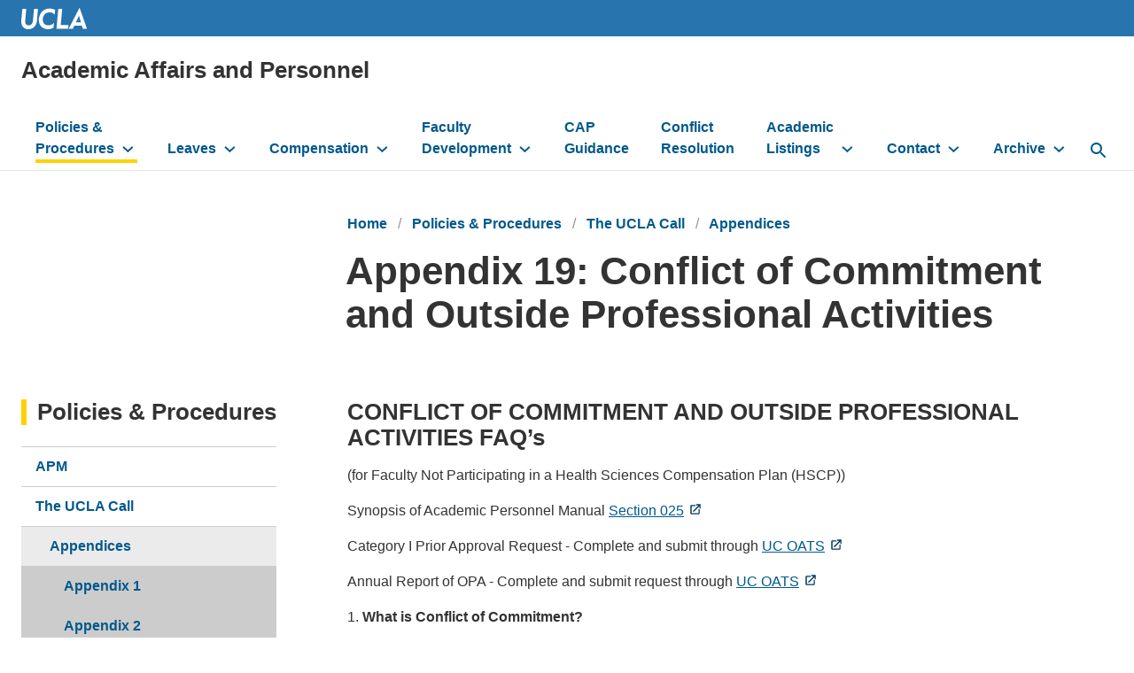

--- FILE ---
content_type: text/html; charset=UTF-8
request_url: https://apo.ucla.edu/policies-forms/the-call/appendices/appendix-19-conflict-of-commitment-and-outside-professional-activities
body_size: 16299
content:
<!DOCTYPE html>
<html lang="en" dir="ltr" prefix="content: http://purl.org/rss/1.0/modules/content/  dc: http://purl.org/dc/terms/  foaf: http://xmlns.com/foaf/0.1/  og: http://ogp.me/ns#  rdfs: http://www.w3.org/2000/01/rdf-schema#  schema: http://schema.org/  sioc: http://rdfs.org/sioc/ns#  sioct: http://rdfs.org/sioc/types#  skos: http://www.w3.org/2004/02/skos/core#  xsd: http://www.w3.org/2001/XMLSchema# ">
  <head>
    <meta charset="utf-8" />
<script async src="https://www.googletagmanager.com/gtag/js?id=UA-102453404-7"></script>
<script>window.dataLayer = window.dataLayer || [];function gtag(){dataLayer.push(arguments)};gtag("js", new Date());gtag("set", "developer_id.dMDhkMT", true);gtag("config", "UA-102453404-7", {"groups":"default","anonymize_ip":true,"page_placeholder":"PLACEHOLDER_page_path","allow_ad_personalization_signals":false});gtag("config", "G-TN7VYPHJ5T", {"groups":"default","page_placeholder":"PLACEHOLDER_page_location","allow_ad_personalization_signals":false});</script>
<link rel="canonical" href="https://apo.ucla.edu/policies-forms/the-call/appendices/appendix-19-conflict-of-commitment-and-outside-professional-activities" />
<meta property="og:site_name" content="Academic Affairs and Personnel" />
<meta property="og:type" content="website" />
<meta property="og:url" content="https://apo.ucla.edu/policies-forms/the-call/appendices/appendix-19-conflict-of-commitment-and-outside-professional-activities" />
<meta property="og:title" content="Appendix 19: Conflict of Commitment and Outside Professional Activities" />
<meta property="article:published_time" content="2017-06-07T11:39:00-07:00" />
<meta property="article:modified_time" content="2024-07-11T11:45:41-07:00" />
<meta name="Generator" content="Drupal 10 (https://www.drupal.org)" />
<meta name="MobileOptimized" content="width" />
<meta name="HandheldFriendly" content="true" />
<meta name="viewport" content="width=device-width, initial-scale=1.0" />
<meta http-equiv="X-UA-Compatible" content="IE=edge,chrome=1" />
<meta http-equiv="apple-mobile-web-app-capable" content="yes" />
<link rel="icon" href="/profiles/custom/siteden/themes/custom/siteden_surface/favicon.ico" type="image/vnd.microsoft.icon" />

    <title>Appendix 19: Conflict of Commitment and Outside Professional Activities | Academic Affairs and Personnel</title>
    <link rel="stylesheet" media="all" href="/sites/default/files/css/css_RUnFOrDiG0R2S7vSt7Bf7DBbcbesNKkzalkKw853do0.css?delta=0&amp;language=en&amp;theme=siteden_surface&amp;include=[base64]" />
<link rel="stylesheet" media="all" href="/sites/default/files/css/css_sAoWT8Q-_e3C4oBogLdvGU9LVPqSCCFQIfGEgxdYqlM.css?delta=1&amp;language=en&amp;theme=siteden_surface&amp;include=[base64]" />

    
  </head>
  <body class="no-jscript path-node page-node-type-sf-page node-226">
    <a class="skip-to-main-button" href="#main-content" role="link" aria-label="Skip to main content">Skip to Main Content</a>
    
      <div class="dialog-off-canvas-main-canvas" data-off-canvas-main-canvas>
    
    <div role="region"  class="region region-message" aria-label="message">
    <div data-drupal-messages-fallback class="hidden"></div>

  </div>


<header id="header">
        <div role="region"  class="region region-university-header" aria-label="university_header">
    
<div class="header-logo">
  <div class="header-logo__wrap">
    <a href="https://www.ucla.edu/">
      <img class="header-logo__image" src="/profiles/custom/siteden/themes/custom/siteden_surface/assets/images/surface-images/logo-ucla.svg" alt="UCLA Logo" />
    </a>

      </div>
</div>


  </div>

  <div class="header-wrap header-wrap--mobile-bp-1280">

      <div role="region"  class="region region-header" aria-label="header">
    

<div id="block-siteden-surface-branding" class="block block-system block-system-branding-block">
    
    
    
<h1 class="site-name clearfix">
    <a href="/" title="Home" rel="home">Academic Affairs and Personnel</a>
</h1>

</div>

  </div>

    
      <div class="region region-navigation header__navbar" id="nav-main">
    <nav role="navigation" aria-labelledby="" id="block-siteden-surface-main-menu" class="nav-primary">
            
  <h2 class="visually-hidden">Main navigation</h2>
  
        

<ul region="navigation" class="nav-primary__list">

      <li class="is-expanded in-active-trail has-children">
    <a href="/policies-forms" class="in-active-trail" data-drupal-link-system-path="node/16">Policies &amp; Procedures</a>
          <button class="nav-primary__toggle" aria-label="toggle button to access submenu"></button>
      <ul region="navigation" class="nav-primary__sublist">

      <li>
    <a href="/policies-forms/apm" data-drupal-link-system-path="node/11">APM</a>
      </li>
      <li class="is-expanded in-active-trail has-children">
    <a href="/policies-forms/the-call/an-introduction-to-the-ucla-call" class="in-active-trail" data-drupal-link-system-path="node/66">The UCLA Call</a>
          <button class="nav-primary__toggle" aria-label="toggle button to access submenu"></button>
      <ul region="navigation" class="nav-primary__sublist">

      <li class="is-collapsed in-active-trail">
    <a href="/content/appendices" class="in-active-trail" data-drupal-link-system-path="node/1686">Appendices</a>
      </li>
      <li>
    <a href="/policies-forms/the-call/professorial-series/clinical-associate-series" data-drupal-link-system-path="node/1776">Clinical Associate Series</a>
      </li>
      <li>
    <a href="/policies-forms/the-call/professional-research-series/professional-research-series" data-drupal-link-system-path="node/126">Professional Research Series</a>
      </li>
      <li>
    <a href="/policies-forms/the-call/professor-of-teaching-series" data-drupal-link-system-path="node/111">Professor of Teaching Series</a>
      </li>
      <li class="is-collapsed">
    <a href="/content/professorial-series" data-drupal-link-system-path="node/1681">Professorial Series</a>
      </li>
      <li class="is-collapsed">
    <a href="/content/summary-procedures" data-drupal-link-system-path="node/1691">Summary of Procedures</a>
      </li>
      <li>
    <a href="/policies-forms/the-call/professional-research-series/visiting-professional-research-series" data-drupal-link-system-path="node/121">Visiting Professional Research Series</a>
      </li>

</ul>

      </li>
      <li>
    <a href="http://www.ucop.edu/">UCOP</a>
      </li>
      <li>
    <a href="http://www.ucop.edu/academic-personnel-programs/_files/apm/apm-015.pdf">Faculty Code of Conduct</a>
      </li>
      <li>
    <a href="/policies-forms/union-contracts" data-drupal-link-system-path="node/481">Union Contracts</a>
      </li>
      <li>
    <a href="/policies-forms/the-call/appendices/appendix-39" data-drupal-link-system-path="node/326">Visiting Scholars</a>
      </li>
      <li>
    <a href="http://www.sexualharassment.ucla.edu/">Sexual Harassment Prevention/Title IX Office</a>
      </li>
      <li>
    <a href="/policies-forms/academic-freedom" data-drupal-link-system-path="node/471">Academic Freedom</a>
      </li>
      <li>
    <a href="https://apo.ucla.edu/2025-26-deadlines">Deadlines</a>
      </li>
      <li>
    <a href="/policies-forms/forms" data-drupal-link-system-path="node/1031">Forms</a>
      </li>

</ul>

      </li>
      <li class="is-expanded has-children">
    <a href="/academic-leaves-absence" data-drupal-link-system-path="node/2365">Leaves</a>
          <button class="nav-primary__toggle" aria-label="toggle button to access submenu"></button>
      <ul region="navigation" class="nav-primary__sublist">

      <li>
    <a href="https://ucla.app.box.com/s/cednm9mpk6lff6brlt6jwa7ed3oo1oeo">Instructions for Completing the Form to Request a Sabbatical &amp; Other Leaves of Absence</a>
      </li>
      <li>
    <a href="https://ucla.app.box.com/s/lln0tx24qoydouko9ll7okj19ucwkv5u">Sabbatical and Other Leaves of Absence Form</a>
      </li>
      <li>
    <a href="https://ucla.app.box.com/s/ux7fcqzj77n4wsg8jev638i9wqf0tt9g">Unit 18 Leaves of Absence Form</a>
      </li>

</ul>

      </li>
      <li class="is-expanded has-children">
    <a href="/compensation" data-drupal-link-system-path="node/1101">Compensation</a>
          <button class="nav-primary__toggle" aria-label="toggle button to access submenu"></button>
      <ul region="navigation" class="nav-primary__sublist">

      <li>
    <a href="/faculty-resources-new-faculty/benefits" data-drupal-link-system-path="node/1116">Benefits</a>
      </li>
      <li>
    <a href="/compensation/salary-scales" data-drupal-link-system-path="node/1036">Salary Scales</a>
      </li>
      <li>
    <a href="/compensation/pay-vs-service" data-drupal-link-system-path="node/1926">Pay Period Vs Service Period</a>
      </li>
      <li>
    <a href="http://www.ucop.edu/academic-personnel-programs/compensation/academic-ctos-titles-and-title-codes/index.html">Title Codes</a>
      </li>
      <li class="is-expanded has-children">
    <a href="https://apo.ucla.edu/compensation/nstp/negotiated-salary-program-nsp">Negotiated Salary Program (NSP)</a>
          <button class="nav-primary__toggle" aria-label="toggle button to access submenu"></button>
      <ul region="navigation" class="nav-primary__sublist">

      <li>
    <a href="/compensation/nsp/faqs" data-drupal-link-system-path="node/1056">FAQs</a>
      </li>
      <li>
    <a href="https://apo.ucla.edu/compensation/nstp/negotiated-salary-program-nsp">Negotiated Salary Program (NSP)</a>
      </li>
      <li>
    <a href="/nstp-resources" data-drupal-link-system-path="node/1951">Resources</a>
      </li>

</ul>

      </li>
      <li>
    <a href="/compensation/honoraria/payments-froom-university-of-california" data-drupal-link-system-path="node/1061">Honoraria</a>
      </li>
      <li class="is-expanded has-children">
    <a href="/compensation/summer-policy/summer-ninths" data-drupal-link-system-path="node/1096">Summer Salary Policy</a>
          <button class="nav-primary__toggle" aria-label="toggle button to access submenu"></button>
      <ul region="navigation" class="nav-primary__sublist">

      <li>
    <a href="/compensation/summer-policy/summer-employment-memo" data-drupal-link-system-path="node/1066">Summer Employment Memo</a>
      </li>
      <li>
    <a href="/compensation/summer-policy/policy-and-procedure-for-summer-employment" data-drupal-link-system-path="node/1071">Policy and Procedure for Summer Salary Policy</a>
      </li>
      <li>
    <a href="/compensation/summer-policy/summer-payments" data-drupal-link-system-path="node/1076">Computation of Payments</a>
      </li>

</ul>

      </li>
      <li>
    <a href="https://ucla.box.com/v/apo-reduced-fee-enroll-app">Fee Reduction</a>
      </li>

</ul>

      </li>
      <li class="menu-firstchild is-expanded has-children">
    <a href="/faculty-resources/new-faculty">Faculty Development</a>
          <button class="nav-primary__toggle" aria-label="toggle button to access submenu"></button>
      <ul region="navigation" class="nav-primary__sublist">

      <li>
    <a href="/faculty-resources/new-faculty" data-drupal-link-system-path="node/51">New Faculty</a>
      </li>
      <li>
    <a href="/faculty-resources/career-development" data-drupal-link-system-path="node/56">Career Development</a>
      </li>
      <li>
    <a href="/faculty-leadership-development-program" data-drupal-link-system-path="node/2332">Faculty Leadership Development Program</a>
      </li>
      <li>
    <a href="/faculty-career-development/regents-professor-and-lecturers-program" data-drupal-link-system-path="node/1141">Regents&#039; Professor and Regents&#039; Lecturer Programs</a>
      </li>
      <li>
    <a href="/advancing-faculty-diversity-program-multi-pronged-initiatives" data-drupal-link-system-path="node/2331">Advancing Faculty Diversity</a>
      </li>
      <li>
    <a href="/faculty-resources/retirement-resources" data-drupal-link-system-path="node/31">Retirement Resources</a>
      </li>

</ul>

      </li>
      <li>
    <a href="https://www.senate.ucla.edu/committee/cap">CAP Guidance</a>
      </li>
      <li>
    <a href="/conflict-resolution" data-drupal-link-system-path="node/1271">Conflict Resolution</a>
      </li>
      <li class="is-expanded has-children">
    <a href="/academic-listings" data-drupal-link-system-path="node/1311">Academic Listings</a>
          <button class="nav-primary__toggle" aria-label="toggle button to access submenu"></button>
      <ul region="navigation" class="nav-primary__sublist">

      <li>
    <a href="https://apo.ucla.edu/apo.ucla.edu/2025-26-deans">2025-26 Deans</a>
      </li>
      <li>
    <a href="https://apo.ucla.edu/apo.ucla.edu/2025-26-department-chairs">2025-26 Department Chairs</a>
      </li>
      <li>
    <a href="/academic-listings/endowed-chairs" data-drupal-link-system-path="node/1301">Endowed Chairs, Presidential Chairs, Professorial Name Chairs</a>
      </li>

</ul>

      </li>
      <li class="is-expanded has-children">
    <a href="/contact-information" data-drupal-link-system-path="node/1331">Contact</a>
          <button class="nav-primary__toggle" aria-label="toggle button to access submenu"></button>
      <ul region="navigation" class="nav-primary__sublist">

      <li>
    <a href="/contact-information/academic-personnel-staff" data-drupal-link-system-path="node/1321">Academic Affairs and Personnel Office</a>
      </li>
      <li>
    <a href="https://apo.ucla.edu/contact-information/special-liaison-for-faculty-development-rosina-becerra">Special Liaison for Faculty Development</a>
      </li>
      <li>
    <a href="https://apo.ucla.edu/associate-vice-chancellor-faculty-development">Associate Vice Chancellor for Faculty Development</a>
      </li>
      <li>
    <a href="/contact-information" data-drupal-link-system-path="node/1331">Contact Us</a>
      </li>

</ul>

      </li>
      <li class="is-expanded has-children">
    <a href="/archive" data-drupal-link-system-path="node/1341">Archive	</a>
          <button class="nav-primary__toggle" aria-label="toggle button to access submenu"></button>
      <ul region="navigation" class="nav-primary__sublist">

      <li>
    <a href="http://www.ucop.edu/academic-personnel-programs/compensation/historic-academic-salary-scales/index.html">Historical Salary Scales</a>
      </li>
      <li>
    <a href="https://ucla.box.com/s/azevp7umwogfqjyorw89i0se52z4dp8n">UCOP 2014 Total Remuneration Study</a>
      </li>
      <li>
    <a href="https://ucla.box.com/s/1xzd3uxcbmqkn6ldjb7u0e8aqzadfwug">Moreno Report</a>
      </li>
      <li>
    <a href="/news/announcements/path-forward-workshops" data-drupal-link-system-path="node/1601">Path Forward Curriculum</a>
      </li>
      <li>
    <a href="/archive/vice-chancellor-memos" data-drupal-link-system-path="node/1676">Vice Chancellor Memos</a>
      </li>
      <li>
    <a href="/Awards" title="Awards webpage" data-drupal-link-system-path="node/2291">Awards</a>
      </li>
      <li>
    <a href="/Announcements" data-drupal-link-system-path="node/1">Announcements</a>
      </li>
      <li>
    <a href="/archive/deadlines" data-drupal-link-system-path="node/1671">Deadlines</a>
      </li>
      <li>
    <a href="/archive/faqs" data-drupal-link-system-path="node/1426">FAQs</a>
      </li>
      <li>
    <a href="/archive" data-drupal-link-system-path="node/1341">Archive</a>
      </li>

</ul>

      </li>

</ul>



  </nav>

<button id="search-button" aria-label="toggle button to access search form" class="search-bar__button">
  <svg role="img" aria-hidden="true" class="nav-primary__search-icon" width="18px" height="18px" viewBox="0 0 18 18" version="1.1" xmlns="http://www.w3.org/2000/svg" xmlns:xlink="http://www.w3.org/1999/xlink">
    <title>Search Icon</title>
    <g stroke="none" stroke-width="1" fill="none" fill-rule="evenodd">
      <g transform="translate(-15.000000, -15.000000)">
        <g id="Nav-Item">
          <g transform="translate(12.000000, 12.000000)">
            <polygon class="Path-polygon" points="0 0 24 0 24 24 0 24"></polygon>
            <path d="M15.5,14 L14.71,14 L14.43,13.73 C15.41,12.59 16,11.11 16,9.5 C16,5.91 13.09,3 9.5,3 C5.91,3 3,5.91 3,9.5 C3,13.09 5.91,16 9.5,16 C11.11,16 12.59,15.41 13.73,14.43 L14,14.71 L14,15.5 L19,20.49 L20.49,19 L15.5,14 Z M9.5,14 C7.01,14 5,11.99 5,9.5 C5,7.01 7.01,5 9.5,5 C11.99,5 14,7.01 14,9.5 C14,11.99 11.99,14 9.5,14 Z" fill="#00598C" fill-rule="evenodd"></path>
          </g>
        </g>
      </g>
    </g>
  </svg>
</button>

<div id="block-search" role="search" class="search-bar">
<form region="navigation" class="search-bar__form" action="/search/google" method="get" id="search-block-form" accept-charset="UTF-8">
  <div class="js-form-item form-item js-form-type-search form-type-search js-form-item-keys form-item-keys form-no-label">
      <label for="edit-keys" class="visually-hidden">Search the site:</label>
        <input title="Enter the terms you wish to search for." data-drupal-selector="edit-keys" placeholder="Search …" required="required" class="search-bar__input form-search" type="search" id="edit-keys" name="keys" value="" size="15" maxlength="128" />

        </div>
<div data-drupal-selector="edit-actions" class="form-actions js-form-wrapper form-wrapper" id="edit-actions"><input data-drupal-selector="edit-submit" class="btn search-bar__submit button js-form-submit form-submit" type="submit" id="edit-submit" value="Search" />
</div>

</form>

</div>

  </div>

    <div class="hamburger__container">

<button id="primary-ham" class="hamburger" type="button" aria-label="toggle button to access navigation and search" title="navigation and search">
  <span class="hamburger__box">
    <span class="hamburger__inner"></span>
  </span>
</button>

</div>
  </div>
</header>

<main id="main-content" tabindex="-1">

  
      <div class="layout__container">
      
    </div>
  
  
  <div class="layout__container  layout--basic    ">
          <div class="layout__title">
          <div role="region"  class="region region-title" aria-label="title">
    

<div id="block-siteden-surface-breadcrumbs" class="block block-system block-system-breadcrumb-block">
    
    
            <ul class="breadcrumb breadcrumb-full">
                <li class="breadcrumb__item breadcrumb__item--first">
                    <a href="/">Home</a>
            </li>
                <li class="breadcrumb__item">
                    <a href="/policies-forms">Policies &amp; Procedures</a>
            </li>
                <li class="breadcrumb__item">
                    <a href="/policies-forms/the-call/an-introduction-to-the-ucla-call">The UCLA Call</a>
            </li>
                <li class="breadcrumb__item">
                    <a href="/content/appendices">Appendices</a>
            </li>
      </ul>


                                        
  <nav class="breadcrumb-condensed">
    <svg width="24" height="24" viewBox="0 0 24 24" fill="none" xmlns="http://www.w3.org/2000/svg">
  <path d="M14 18L15.41 16.59L10.83 12L15.41 7.41L14 6L8 12L14 18Z" fill="#00598c"/>
</svg><a href="/content/appendices">Appendices</a>
  </nav>


  </div>


<div id="block-siteden-surface-page-title--2" class="block block-core block-page-title-block">
    
    
        
  <h1 class="page-title"><span class="field field--name-title field--type-string field--label-hidden">Appendix 19: Conflict of Commitment and Outside Professional Activities</span>
</h1>


  </div>

  </div>

      </div>
    
    <div class="layout__content">
        <div role="region"  class="region region-content" aria-label="content">
    

<div id="block-siteden-surface-content" class="block block-system block-system-main-block panel">
    
    
        
<article about="/policies-forms/the-call/appendices/appendix-19-conflict-of-commitment-and-outside-professional-activities" class="node node--type-sf-page node--view-mode-full">

  
    

  
  <div class="node__content">
    
      <div class="field field--name-field-sf-content field--type-entity-reference-revisions field--label-hidden field__items">
              <div class="field__item">  <div class="sd-paragraph-216 paragraph paragraph--type--sf-section paragraph--view-mode--default">
            <div class="layout layout--onecol">
    <div  class="layout__region layout__region--content">
        <div class="sd-paragraph-217 paragraph paragraph--type--sf-text paragraph--view-mode--default">
          
            <div class="clearfix text-formatted field field--name-field-sf-wysiwyg field--type-text-long field--label-hidden field__item"><h2>CONFLICT OF COMMITMENT AND OUTSIDE PROFESSIONAL ACTIVITIES FAQ’s</h2>

<p>(for Faculty Not Participating in a Health Sciences Compensation Plan (HSCP))</p>

<p>Synopsis of Academic Personnel Manual <a href="https://www.ucop.edu/academic-personnel-programs/_files/apm/apm-025.pdf">Section 025</a></p>

<p>Category I Prior Approval Request - Complete and submit through <a href="https://ucla.ucoats.org/">UC OATS</a></p>

<p>Annual Report of OPA - Complete and submit request through <a href="https://ucla.ucoats.org/">UC OATS</a></p>

<p>1. <strong>What is Conflict of Commitment?</strong></p>

<p>UC faculty members owe their primary professional allegiance to the University and accept as their own the University’s responsibilities to advance and communicate knowledge. Conflict of commitment occurs when a faculty member engages in outside professional activities that interfere with that faculty member’s professional obligations to the University.&nbsp; In addition to advancing and transmitting knowledge, these professional obligations include maintaining a significant presence on campus, meeting classes, keeping office hours, holding examinations as scheduled, being accessible to students and staff, being available to interact with University colleagues, and sharing service responsibilities throughout every quarter or semester of active service.</p>

<p>2. <strong>What is the difference between Conflict of Commitment and Conflict of Interest?</strong></p>

<p>A conflict of Interest occurs when a faculty member, with a financial or personal interest in the outcome, makes or influences a decision regarding use of University resources including property, funds, time and personnel.&nbsp; Outside Professional Activities may or may not create a financial interest that in turn gives rise to a conflict of interest. &nbsp;See <a href="https://audit.ucla.edu/resources/policies-handbooks">https://audit.ucla.edu/resources/policies-handbooks</a></p>

<p>3. <strong>Why is a Conflict of Commitment Policy necessary?</strong></p>

<p>This policy seeks to balance competing University obligations in the context of a faculty member’s professional discretion in allocating time and effort across multiple activities.</p>

<p>4.&nbsp;<strong> Where can I find the UC Policy on Conflict of Commitment?</strong></p>

<p>The policy can be found in the Academic Personnel Manual, Section <a href="https://www.ucop.edu/academic-personnel-programs/_files/apm/apm-025.pdf">APM 025</a></p>

<p>For faculty participating in a Health Sciences Compensation Plan, Conflict of Commitment Policy can be found in APM 671 at <a href="http://www.ucop.edu/academic-personnel-programs/_files/apm/apm-671.pdf">http://www.ucop.edu/academic-personnel-programs/_files/apm/apm-671.pdf</a>.</p>

<h3>WHO IS COVERED</h3>

<p>5.&nbsp; <strong>Which academic appointees are subject to the Conflict of Commitment Policy?</strong></p>

<p>All faculty, including faculty administrators, holding appointments in the following series are subject to this policy:&nbsp;&nbsp;</p>

<p>Professor, including Acting Titles<br>
Professor-in-Residence<br>
Adjunct Professor<br>
Professor of Clinical (e.g., Medicine)<br>
Health Sciences Clinical Professor<br>
Clinical Professor of Dentistry<br>
Professor of Teaching (formerly Lecturer with Security of Employment series)<br>
&nbsp;</p>

<p><strong>except</strong>, faculty participating in the Health Sciences Compensation Plan are subject to <a href="http://www.ucop.edu/academic-personnel-programs/_files/apm/apm-671.pdf">APM 671</a> and are not subject to APM 025, effective July 1, 2015.</p>

<p><strong>6.&nbsp; Are faculty on some kind of leave, Recalled Emeritus faculty, and faculty with appointments below 50% covered by this policy?</strong></p>

<ul>
	<li>Recalled Emeritus faculty, faculty with appointments below 50%, and faculty (with fiscal year appointments) while on approved vacation are not subject to this policy, except that these faculty must:</li>
</ul>

<div>a) submit an application for extramural support through the University of California, if UC pays any part of their salary or they use any University resources or facilities in the research or project, or obtain prior approval. See <a href="http://policy.ucop.edu/doc/2500500/ReqSubmitProp-Awar">"University of California Policy on the Requirement to Submit Proposals and to Receive Awards for Grants and Contracts Through the University."</a></div>

<p>b) obtain permission of their chair to involve a student in Category I &amp; II Activities.</p>

<ul>
	<li>Faculty on Sabbatical or other Leaves With Pay are subject to this policy. To the extent foreseeable, sabbatical proposals and requests for other leaves should, if relevant, discuss application of this policy to planned activities during the leave.&nbsp; See APM 740-18-c and -19 at <a href="http://www.ucop.edu/academic-personnel-programs/_files/apm/apm-740.pdf">http://www.ucop.edu/academic-personnel-programs/_files/apm/apm-740.pdf</a></li>
	<li>Faculty on an approved Leave Without Pay are subject to this policy, except the time limits on outside activities in APM 025-8-b.&nbsp;&nbsp; Approval of the leave normally constitutes compliance with this policy, so long as during the leave the faculty member acts in a manner consistent with the requested leave.&nbsp; If a faculty member involves a student in activities while on leave without pay, the requirements in Question 17 must be satisfied.</li>
</ul>

<h3>WHAT IS REQUIRED OF COVERED FACULTY</h3>

<p><strong>7.&nbsp; What are the obligations of faculty covered by this policy?</strong></p>

<p>The following are faculty members' obligations:</p>

<ul>
	<li>Fulfilling University responsibilities without interference from outside activities.</li>
</ul>

<ul>
	<li>Spending no more than 39 days (for Academic Year appointees) or 48 days (for Fiscal Year appointees) on Category I &amp; II outside professional activities (and for Academic Year appointees, no more than one day per week during the summer when receiving University summer compensation).</li>
</ul>

<ul>
	<li>Filing an annual report of all Category I &amp; II Outside Professional Activities whether or not the faculty member engaged in such activities.</li>
</ul>

<ul>
	<li>Obtaining prior approval before engaging in Category I Outside Professional Activities (see below).</li>
</ul>

<ul>
	<li>Obtaining prior approval for involvement of a student in Outside Professional Activities. See question 17.</li>
</ul>

<h3>FOR DEFINITIONS OF CATEGORY I, II, &amp; III, SEE QUESTION 11 BELOW</h3>

<p><strong>8.&nbsp; What is an Outside Professional Activity?</strong></p>

<p>Outside Professional Activities are activities, within a faculty member’s area of professional, academic expertise, that advance or communicate that expertise through interaction with commercial activities, the community, or the public. This includes “Additional Teaching” as described in APM 025-10-a-2(a). Outside Professional Activities are distinct from non-professional activities, which are part of the faculty member’s private life; such activities are not expressly governed by University regulations, provided they do not interfere with the performance of the faculty member’s professional obligations to the University.</p>

<p><strong>9.&nbsp; Does this policy regulate uncompensated Outside Professional Activity?</strong></p>

<p>Yes.&nbsp; This policy applies to Outside Professional Activities, whether financially compensated or not.</p>

<h3>DISTINGUISHING CATEGORY I, II &amp; III ACTIVITIES &amp; OBLIGATIONS</h3>

<p><strong>10.&nbsp; What are the definitions of Category I, II, &amp; III Activities?</strong></p>

<p>This policy divides Outside Professional Activities into three categories. Category I consists of demanding Outside Professional Activities that are most likely to create a Conflict of Commitment. Category II consists of shorter term or less demanding Outside Professional Activities that are less likely to create a conflict of commitment. Category III consists of all other Outside Professional Activities. Different requirements are associated with each of these categories. For more detail see Questions 14-16.</p>

<p><strong>11.&nbsp; What are the requirements associated with Categories I, II &amp; III?</strong></p>

<ul>
	<li>Categories I, II &amp; III: activities must not interfere with a faculty member’s obligations to the University.</li>
</ul>

<ul>
	<li>Categories I &amp; II: activities must be reported annually.</li>
</ul>

<ul>
	<li>Categories I &amp; II:&nbsp; activities together must not exceed 39 days (Academic Year employees) (and one day per week in summer if receiving University summer compensation) or 48 days (Fiscal Year employees), unless there is prior approval from the Vice Chancellor, Academic Personnel. Days not used in one year may not be carried forward to the next year.</li>
</ul>

<ul>
	<li>Categories I &amp; II: involving a student in these activities requires prior approval of the Chair.</li>
</ul>

<ul>
	<li>Category I: activities must be pre-approved by the Chair, the Dean, and the Vice Chancellor, Academic Personnel. Such approvals are generally for one year but may be granted for a longer term not to exceed five years.</li>
</ul>

<p><strong><a id="12"></a>12.&nbsp; What are the time limits for Category I &amp; II activities during the summer months?</strong></p>

<p>There are no restrictions on the number of days of Category I &amp; II Activity for Academic Year faculty during the summer months if they are not receiving additional University compensation for the summer. If an Academic Year faculty member receives additional University summer compensation, the limit on Outside Professional activities is the equivalent of one day per week during the period in which such compensation is received. The 39-day maximum during the academic year is distinct and separate from the one day per week during the period in which summer compensation is received; and the 39 days may not be averaged into the summer service period.</p>

<p><strong>13.&nbsp; For faculty appointed at less than 100% and at least 50%, what are the time limits applicable to Outside Professional Activities?</strong></p>

<p>Based on the percentage of appointment, the number of days allowed for Outside Professional Activities during the faculty member’s normal University service will be prorated, provided that the faculty member has otherwise fulfilled his or her obligations to the University. In addition, the faculty member may engage in additional Outside Professional Activities during the time not committed to the University.</p>

<p>14.&nbsp; What is a “Day” for purposes of Conflict of Commitment Policy?&nbsp;</p>

<p>The Academic Personnel Manual gives a flexible definition to the word “day,” stating that the term “is defined using common sense and customary practice,” and may vary by discipline.&nbsp; Faculty members are responsible for keeping track of chunks of time devoted to outside professional activities.</p>

<p><strong>15.&nbsp; What kinds of teaching are covered by this policy?</strong></p>

<ul>
	<li>Any sustained teaching or teaching with an appointment or for compensation at another institution is Category I and requires pre-approval.</li>
</ul>

<ul>
	<li>Additional Teaching at UC counts toward the time limits on Category I &amp; II Outside Professional Activities.&nbsp; Additional Teaching at UC means any teaching for:<strong> (1)</strong> UNEX; <strong>(2)</strong> University-run continuing educational programs; <strong>(3)</strong> University self-supporting degree programs outside a faculty member’s normal assigned teaching load; and <strong>(4)</strong> Summer Session if one is otherwise receiving University summer compensation.&nbsp; See APM 025-10-a-2(a); APM 025-8-c; <a href="http://www.ucop.edu/academic-personnel-programs/_files/apm/apm-661.pdf">APM 661</a>.</li>
</ul>

<p><strong><a id="16"></a>16.&nbsp; Under what circumstances is research a Category I activity?</strong></p>

<p>Faculty necessarily engage in research wherever the sources/data may be found and wherever relevant colleagues are available. However, this policy treats such research as a Category I activity if a faculty member: <strong>(1)</strong> seeks to administer a contract or grant through an institution other than the University of California; <strong>(2)</strong> holds an (other than extremely brief or honorific) appointment at or is compensated by another institution (other than UCLA); or <strong>(3)</strong> otherwise participates in research under the auspices of another institution as judged by such considerations as whether the research occurs while in-residence at the other institution and the non-UC institution has claims on the resulting intellectual property or attribution.</p>

<p><strong><a id="17"></a>17.&nbsp; When are other affiliations, apart from teaching or research, with an outside business, government agency, or other non-UC entity covered by this policy?</strong></p>

<ul>
	<li>Category I Activities include: employment outside the University; holding an executive or managerial position outside the University other than in a professional society; or active and sustained involvement in founding or co-founding a company (as distinct from receiving equity solely in exchange for a capital investment or merely signing or filing legal organizational documents).</li>
</ul>

<ul>
	<li>Category II Activities include: consulting or testifying as an expert or professional witness; providing outside consulting services or compensated referrals; engaging in professional practice as an individual or through a single-member professional corporation or sole proprietorship; serving on a Board of Directors outside of the University other than uncompensated service on the board of a non-profit; and providing or presenting a workshop for business.</li>
</ul>

<ul>
	<li>Category III Activities include: serving on government or professional panels or committees or as an officer or board member of a professional or scholarly society; reviewing manuscripts or acting in an editorial capacity for an outside professional entity; attending and presenting talks at university/academic colloquia and conferences; accepting honoraria for scholarly, intellectual, educational, or outreach activities; and receiving prizes (i.e. gifts in recognition of personal achievements and not for services rendered).</li>
</ul>

<p><strong><a id="18"></a>18.&nbsp; If a faculty member involves a student in Outside Professional Activities, what are the faculty member’s obligations?</strong></p>

<p>A faculty member involving a student in Category I &amp; II Outside Professional Activities, whether or not for compensation, has the responsibility to ensure that the student’s participation in such activities does not interfere with the student’s academic obligations and progression. If the faculty member has, or expects to have, academic responsibility (instructional, evaluative, or supervisory) for the student, the faculty member must obtain prior written approval from the Department Chair for student involvement in the activity. The involvement of a student in the activity of a faculty member must not affect, positively or negatively, the faculty member’s evaluation of the student’s performance in any other context.</p>

<h3>COMPLIANCE WITH THE POLICY</h3>

<p><strong><a id="19"></a>19.&nbsp; If I am uncertain whether or not my Outside Professional Activities constitute a Conflict of Commitment, or I am not certain which category applies, what should I do?</strong></p>

<p>Seek advice, and any necessary prior approval, from your department or other knowledgeable and authorized University personnel.</p>

<p><strong>20.&nbsp; What are the consequences of failure to comply with this policy?</strong></p>

<p>Department Chairs will monitor (and assure) compliance with this policy by collecting and reviewing annual reports of Category I &amp; II Activities and will consult with the Dean and Vice Chancellor of Academic Personnel about any concerns. (The Dean will review the Department Chair’s own individual annual report each year.)&nbsp; In addition, when submitting dossiers for personnel actions, Chairs must certify that the faculty member under consideration has filed all Conflict of Commitment reports for the applicable period. Annual reports on Outside Professional Activities are due to Department Chairs by November 1st.&nbsp; Submissions should be made to their Dean's Office (not to AAPO).</p>

<p>Faculty will be out of compliance if they: <strong>(1)</strong> for Category I activities, fail to obtain prior written approval;&nbsp;<strong>(2)</strong> for Category I &amp; II Activities, fail to obtain prior written approval for involving a student, fail to comply with time limits, or fail to accurately disclose and describe the nature and scope of the activities; or <strong>(3)</strong> otherwise fail to adhere to this policy.</p>

<p>Failure to comply with this policy may subject a faculty member to discipline, corrective action, or administrative remedies under <a href="http://www.ucop.edu/academic-personnel-programs/_files/apm/apm-016.pdf">APM 016</a> (University Policy on Faculty Conduct and the Administration of Discipline) and <a href="http://www.ucop.edu/academic-personnel-programs/_files/apm/apm-150.pdf">APM 150</a> (Non-Senate Academic Appointees/Corrective Action and Dismissal).</p>

<p>21. Who can I contact if I have more questions?</p>

<p>Should you have any questions, please contact AAPO Director Michael Simidjian&nbsp;at <a href="mailto:msimidjian@conet.ucla.edu">msimidjian@conet.ucla.edu</a>.</p>

<p>&nbsp;</p>

<p>Revised 4/12/21</p>

<p>&nbsp;</p>

<p>Web page updated 6/27/24</p></div>
      
      </div>

    </div>
  </div>

      </div>
</div>
          </div>
  
  </div>

</article>

  </div>

  </div>

    </div>

          <aside class="layout__sidebar-first" role="complementary">
          <div role="region"  class="region region-sidebar-first" aria-label="sidebar_first">
    <nav role="navigation" aria-labelledby="block-siteden-surface-side-menu-menu" id="block-siteden-surface-side-menu" class="panel block block-menu navigation menu--main">
      
  <h2 class="panel__title" id="block-siteden-surface-side-menu-menu"><a href="/policies-forms" class="menu-item--active-trail" data-drupal-link-system-path="node/16">Policies &amp; Procedures</a></h2>
  

        

    <ul region="sidebar_first" class="menu nav-sidebar">
  
          <li class="menu-item nav-sidebar__item">
      <a href="/policies-forms/apm" data-drupal-link-system-path="node/11">APM</a>
          </li>
          <li class="menu-item menu-item--expanded menu-item--active-trail nav-sidebar__item">
      <a href="/policies-forms/the-call/an-introduction-to-the-ucla-call" data-drupal-link-system-path="node/66">The UCLA Call</a>
                  <ul class="menu nav-sidebar__second-list">
  
          <li class="menu-item menu-item--expanded menu-item--active-trail nav-sidebar__item nav-sidebar__item--second">
      <a href="/content/appendices" data-drupal-link-system-path="node/1686">Appendices</a>
                  <ul class="menu nav-sidebar__third-list">
  
          <li class="menu-item nav-sidebar__item nav-sidebar__item--third">
      <a href="/policies-forms/the-call/appendices/appendix-1-guidelines-for-department-chairs-and-other-recommending-officers" data-drupal-link-system-path="node/136">Appendix 1</a>
          </li>
          <li class="menu-item nav-sidebar__item nav-sidebar__item--third">
      <a href="/policies-forms/the-call/appendices/appendix-2-synopsis-of-apm-220" data-drupal-link-system-path="node/141">Appendix 2</a>
          </li>
          <li class="menu-item nav-sidebar__item nav-sidebar__item--third">
      <a href="/policies-forms/the-call/appendices/appendix-3-guide-to-the-documentation-of-effective-teaching" data-drupal-link-system-path="node/146">Appendix 3</a>
          </li>
          <li class="menu-item nav-sidebar__item nav-sidebar__item--third">
      <a href="/policies-forms/the-call/appendices/appendix-4-voting-rights" data-drupal-link-system-path="node/151">Appendix 4</a>
          </li>
          <li class="menu-item nav-sidebar__item nav-sidebar__item--third">
      <a href="/policies-forms/the-call/appendices/appendix-5-instructions-to-review-appraisal-committees" data-drupal-link-system-path="node/156">Appendix 5</a>
          </li>
          <li class="menu-item nav-sidebar__item nav-sidebar__item--third">
      <a href="/policies-forms/the-call/appendices/appendix-6-appointment-and-advancement-of-assistant-professors-at-ucla" data-drupal-link-system-path="node/161">Appendix 6</a>
          </li>
          <li class="menu-item nav-sidebar__item nav-sidebar__item--third">
      <a href="/policies-forms/the-call/appendices/appendix-7-instructions-to-review-and-appraisal-committees-for-the-professor-of-clinical-x-series" data-drupal-link-system-path="node/166">Appendix 7</a>
          </li>
          <li class="menu-item nav-sidebar__item nav-sidebar__item--third">
      <a href="/policies-forms/the-call/appendices/appendix-8-instructions-to-review-and-appraisal-committees-for-the-health-sciences-clinical-professor-sereis" data-drupal-link-system-path="node/171">Appendix 8</a>
          </li>
          <li class="menu-item nav-sidebar__item nav-sidebar__item--third">
      <a href="/policies-forms/the-call/appendices/appendix-9-procedures-and-criteria-for-the-review-of-lecturers" data-drupal-link-system-path="node/176">Appendix 9</a>
          </li>
          <li class="menu-item nav-sidebar__item nav-sidebar__item--third">
      <a href="/policies-forms/the-call/appendices/appendix-10-criteria-for-appointment-and-advancement-in-the-professional-reserach-series" data-drupal-link-system-path="node/181">Appendix 10</a>
          </li>
          <li class="menu-item nav-sidebar__item nav-sidebar__item--third">
      <a href="/policies-forms/the-call/appendices/appendix-11-evaluating-administrative-titles" data-drupal-link-system-path="node/186">Appendix 11</a>
          </li>
          <li class="menu-item nav-sidebar__item nav-sidebar__item--third">
      <a href="/policies-forms/the-call/appendices/appendix-12-five-year-reviews" data-drupal-link-system-path="node/191">Appendix 12</a>
          </li>
          <li class="menu-item nav-sidebar__item nav-sidebar__item--third">
      <a href="/policies-forms/the-call/appendices/appendix-13-policy-applicable-to-the-use-of-assistant-professor-steps-v-and-vi-and-associate-professor-steps-iv-and-v" data-drupal-link-system-path="node/196">Appendix 13</a>
          </li>
          <li class="menu-item nav-sidebar__item nav-sidebar__item--third">
      <a href="/policies-forms/the-call/appendices/appendix-14-guide-to-the-computation-of-years-of-service-which-count-toward-the-eight-year-limit-1" data-drupal-link-system-path="node/201">Appendix 14</a>
          </li>
          <li class="menu-item nav-sidebar__item nav-sidebar__item--third">
      <a href="/policies-forms/the-call/appendices/appendix-15-joint-and-split-appointments" data-drupal-link-system-path="node/206">Appendix 15</a>
          </li>
          <li class="menu-item nav-sidebar__item nav-sidebar__item--third">
      <a href="/policies-forms/the-call/appendices/appendix-16-guidelines-for-the-use-of-studio-professor" data-drupal-link-system-path="node/211">Appendix 16</a>
          </li>
          <li class="menu-item nav-sidebar__item nav-sidebar__item--third">
      <a href="/policies-forms/the-call/appendices/appendix-17-summary-of-ucla-policy-on-off-scale-salaries" data-drupal-link-system-path="node/216">Appendix 17</a>
          </li>
          <li class="menu-item nav-sidebar__item nav-sidebar__item--third">
      <a href="/policies-forms/the-call/appendices/appendix-18-policies-and-procedures-for-ucla-endowed-chairs-endowments-and-professorial-name-chairs" data-drupal-link-system-path="node/221">Appendix 18</a>
          </li>
          <li class="menu-item menu-item--expanded menu-item--active-trail nav-sidebar__item nav-sidebar__item--third">
      <a href="/policies-forms/the-call/appendices/appendix-19-conflict-of-commitment-and-outside-professional-activities" data-drupal-link-system-path="node/226" class="is-active" aria-current="page">Appendix 19</a>
          </li>
          <li class="menu-item nav-sidebar__item nav-sidebar__item--third">
      <a href="/policies-forms/the-call/appendices/appendix-20-access-to-personnel-records" data-drupal-link-system-path="node/231">Appendix 20</a>
          </li>
          <li class="menu-item nav-sidebar__item nav-sidebar__item--third">
      <a href="/policies-forms/the-call/appendices/appendix-21-employment-of-near-relative" data-drupal-link-system-path="node/236">Appendix 21</a>
          </li>
          <li class="menu-item nav-sidebar__item nav-sidebar__item--third">
      <a href="/policies-forms/the-call/appendices/appendix-22-summary-of-recruitment-policy" data-drupal-link-system-path="node/241">Appendix 22</a>
          </li>
          <li class="menu-item nav-sidebar__item nav-sidebar__item--third">
      <a href="/policies-forms/the-call/appendices/appendix-23-faculty-search-guidelines" data-drupal-link-system-path="node/246">Appendix 23</a>
          </li>
          <li class="menu-item nav-sidebar__item nav-sidebar__item--third">
      <a href="/policies-forms/the-call/appendices/appendix-24-sabbatical-leaves" data-drupal-link-system-path="node/251">Appendix 24</a>
          </li>
          <li class="menu-item nav-sidebar__item nav-sidebar__item--third">
      <a href="/policies-forms/the-call/appendices/appendix-25-leaves-of-absences" data-drupal-link-system-path="node/256">Appendix 25</a>
          </li>
          <li class="menu-item nav-sidebar__item nav-sidebar__item--third">
      <a href="/policies-forms/the-call/appendices/appendix-26-change-in-series-action" data-drupal-link-system-path="node/261">Appendix 26</a>
          </li>
          <li class="menu-item nav-sidebar__item nav-sidebar__item--third">
      <a href="/policies-forms/the-call/appendices/appendix-27-jury-service" data-drupal-link-system-path="node/266">Appendix 27</a>
          </li>
          <li class="menu-item nav-sidebar__item nav-sidebar__item--third">
      <a href="/policies-forms/the-call/appendices/appendix-28-recall-appointments" data-drupal-link-system-path="node/271">Appendix 28</a>
          </li>
          <li class="menu-item nav-sidebar__item nav-sidebar__item--third">
      <a href="/policies-forms/the-call/appendices/appendix-29-non-senate-emeritus-conferrals" data-drupal-link-system-path="node/276">Appendix 29</a>
          </li>
          <li class="menu-item nav-sidebar__item nav-sidebar__item--third">
      <a href="/policies-forms/the-call/appendices/appendix-30-campus-policy-statement-on-office-and-laboratory-space-for-emeriti-faculty" data-drupal-link-system-path="node/281">Appendix 30</a>
          </li>
          <li class="menu-item nav-sidebar__item nav-sidebar__item--third">
      <a href="/policies-forms/the-call/appendices/appendix-31-guidelines-for-processing-actions-for-the-academic-administrator-and-academic-coordinator-series" data-drupal-link-system-path="node/286">Appendix 31</a>
          </li>
          <li class="menu-item nav-sidebar__item nav-sidebar__item--third">
      <a href="/policies-forms/the-call/appendices/appendix-32-specialist-series" data-drupal-link-system-path="node/291">Appendix 32</a>
          </li>
          <li class="menu-item nav-sidebar__item nav-sidebar__item--third">
      <a href="/policies-forms/the-call/appendices/appendix-33-policy-governing-layoff-of-non-senate-academic-appointees" data-drupal-link-system-path="node/296">Appendix 33</a>
          </li>
          <li class="menu-item nav-sidebar__item nav-sidebar__item--third">
      <a href="/policies-forms/the-call/appendices/appendix-34-non-senate-academic-appointees-corrective-action-and-dismissal" data-drupal-link-system-path="node/301">Appendix 34</a>
          </li>
          <li class="menu-item nav-sidebar__item nav-sidebar__item--third">
      <a href="/policies-forms/the-call/appendices/appendix-35-merit-equity-review" data-drupal-link-system-path="node/306">Appendix 35</a>
          </li>
          <li class="menu-item nav-sidebar__item nav-sidebar__item--third">
      <a href="/policies-forms/the-call/appendices/appendix-36-project-e.g.-scientist-series" data-drupal-link-system-path="node/311">Appendix 36</a>
          </li>
          <li class="menu-item nav-sidebar__item nav-sidebar__item--third">
      <a href="/policies-forms/the-call/appendices/appendix-37-interdisciplinary-activity" data-drupal-link-system-path="node/316">Appendix 37</a>
          </li>
          <li class="menu-item nav-sidebar__item nav-sidebar__item--third">
      <a href="/policies-forms/the-call/appendices/appendix-38-research-professor" data-drupal-link-system-path="node/321">Appendix 38</a>
          </li>
          <li class="menu-item nav-sidebar__item nav-sidebar__item--third">
      <a href="/policies-forms/the-call/appendices/appendix-39" data-drupal-link-system-path="node/326">Appendix 39</a>
          </li>
          <li class="menu-item nav-sidebar__item nav-sidebar__item--third">
      <a href="/policies-forms/the-call/appendices/appendix-40-compensation-for-additional-teaching-during-the-academic-year" data-drupal-link-system-path="node/331">Appendix 40</a>
          </li>
    </ul>

          </li>
          <li class="menu-item nav-sidebar__item nav-sidebar__item--second">
      <a href="/policies-forms/the-call/professorial-series/clinical-associate-series" data-drupal-link-system-path="node/1776">Clinical Associate Series</a>
          </li>
          <li class="menu-item nav-sidebar__item nav-sidebar__item--second">
      <a href="/policies-forms/the-call/professional-research-series/professional-research-series" data-drupal-link-system-path="node/126">Professional Research Series</a>
          </li>
          <li class="menu-item nav-sidebar__item nav-sidebar__item--second">
      <a href="/policies-forms/the-call/professor-of-teaching-series" data-drupal-link-system-path="node/111">Professor of Teaching Series</a>
          </li>
          <li class="menu-item menu-item--collapsed nav-sidebar__item nav-sidebar__item--second">
      <a href="/content/professorial-series" data-drupal-link-system-path="node/1681">Professorial Series</a>
          </li>
          <li class="menu-item menu-item--collapsed nav-sidebar__item nav-sidebar__item--second">
      <a href="/content/summary-procedures" data-drupal-link-system-path="node/1691">Summary of Procedures</a>
          </li>
          <li class="menu-item nav-sidebar__item nav-sidebar__item--second">
      <a href="/policies-forms/the-call/professional-research-series/visiting-professional-research-series" data-drupal-link-system-path="node/121">Visiting Professional Research Series</a>
          </li>
    </ul>

          </li>
          <li class="menu-item nav-sidebar__item">
      <a href="http://www.ucop.edu/">UCOP</a>
          </li>
          <li class="menu-item nav-sidebar__item">
      <a href="http://www.ucop.edu/academic-personnel-programs/_files/apm/apm-015.pdf">Faculty Code of Conduct</a>
          </li>
          <li class="menu-item nav-sidebar__item">
      <a href="/policies-forms/union-contracts" data-drupal-link-system-path="node/481">Union Contracts</a>
          </li>
          <li class="menu-item nav-sidebar__item">
      <a href="/policies-forms/the-call/appendices/appendix-39" data-drupal-link-system-path="node/326">Visiting Scholars</a>
          </li>
          <li class="menu-item nav-sidebar__item">
      <a href="http://www.sexualharassment.ucla.edu/">Sexual Harassment Prevention/Title IX Office</a>
          </li>
          <li class="menu-item nav-sidebar__item">
      <a href="/policies-forms/academic-freedom" data-drupal-link-system-path="node/471">Academic Freedom</a>
          </li>
          <li class="menu-item nav-sidebar__item">
      <a href="https://apo.ucla.edu/2025-26-deadlines">Deadlines</a>
          </li>
          <li class="menu-item nav-sidebar__item">
      <a href="/policies-forms/forms" data-drupal-link-system-path="node/1031">Forms</a>
          </li>
    </ul>



  </nav>

  </div>

      </aside>
    
      </div>
</main>


<div class="footer__dept" aria-label="Department footer" role="contentinfo">
  <div class="layout__container">

    
        <div role="region"  class="region region-footer" aria-label="footer">
    <div id="block-bbfooterlogo" class="o-media branding">
      
        
              <div class="o-media__figure branding__figure">
        <a class="link-img" href="/"><img alt="Site logo" src="https://apo.ucla.edu/sites/default/files/2020-10/Uxd_Wht_dept-logo-APO.svg" /></a>
      </div>
          </div>


<div id="block-footercontactusinfo" class="block block-block-content block-block-content4f876ee8-b271-4ecc-ab84-33e35f829e34 block-type--sf_basic">
    
    
        
            <div class="clearfix text-formatted field field--name-body field--type-text-with-summary field--label-hidden field__item"><p><a href="/contact-information">Contact Us</a></p></div>
      
  </div>

  </div>


    
  </div>
</div>
<div class="global-foot" aria-label="Global footer" role="contentinfo">
  <div class="layout__container global-foot__contain">

    <p class="global-foot__legal-copyright">&copy;
      2026
      Regents of the
      <a class="copy__link-a dark" href="http://www.universityofcalifornia.edu/">University of California</a>
    </p>

    <ul class="global-foot__legal-list list--inline">
      <li>
        <a href="https://www.bso.ucla.edu/">Emergency</a>
      </li>
      <li>
        <a href="https://www.ucla.edu/accessibility">Accessibility</a>
      </li>
      <li>
        <a href="https://equity.ucla.edu/report-an-incident/">Report Misconduct</a>
      </li>
      <li>
        <a href="https://www.ucla.edu/terms-of-use/">Privacy &amp; Terms of Use</a>
      </li>
    </ul>

    <div class="social-links-container">
      <a class="social-icon" href="https://www.facebook.com/UCLA/">
        <span class="social-icon--facebook"></span>
        <span class="visuallyhidden">Facebook</span>
      </a>
      <a href="https://www.instagram.com/ucla/">
        <span class="social-icon--instagram"></span>
        <span class="visuallyhidden">Instagram</span>
      </a>
      <a href="https://www.linkedin.com/school/ucla">
        <span class="social-icon--linkedin"></span>
        <span class="visuallyhidden">Linked</span>
      </a>
      <a href="https://twitter.com/ucla">
        <span class="social-icon--x"></span>
        <span class="visuallyhidden">X</span>
      </a>
      <a href="https://www.youtube.com/user/UCLA">
        <span class="social-icon--youtube"></span>
        <span class="visuallyhidden">Youtube</span>
      </a>
      <a href="https://www.tiktok.com/@ucla?lang=en">
        <span class="social-icon--tiktok"></span>
        <span class="visuallyhidden">TikTok</span>
      </a>
      <a href="https://www.threads.net/@ucla">
        <span class="social-icon--threads"></span>
        <span class="visuallyhidden">Threads</span>
      </a>
    </div>
  </div>
</div>


  </div>

    
    <script type="application/json" data-drupal-selector="drupal-settings-json">{"path":{"baseUrl":"\/","pathPrefix":"","currentPath":"node\/226","currentPathIsAdmin":false,"isFront":false,"currentLanguage":"en"},"pluralDelimiter":"\u0003","suppressDeprecationErrors":true,"google_analytics":{"account":"UA-102453404-7","trackOutbound":true,"trackMailto":true,"trackTel":true,"trackDownload":true,"trackDownloadExtensions":"7z|aac|arc|arj|asf|asx|avi|bin|csv|doc(x|m)?|dot(x|m)?|exe|flv|gif|gz|gzip|hqx|jar|jpe?g|js|mp(2|3|4|e?g)|mov(ie)?|msi|msp|pdf|phps|png|ppt(x|m)?|pot(x|m)?|pps(x|m)?|ppam|sld(x|m)?|thmx|qtm?|ra(m|r)?|sea|sit|tar|tgz|torrent|txt|wav|wma|wmv|wpd|xls(x|m|b)?|xlt(x|m)|xlam|xml|z|zip"},"hamburgerBreakpoint":"1280","googleCSE":{"cx":"006855704751877854816:7eq5z0bfsy4","language":"en","resultsWidth":0,"domain":"apo.ucla.edu","isDefault":true},"ajaxTrustedUrl":{"\/search\/google":true},"user":{"uid":0,"permissionsHash":"0bfbf36cd1cb93f9c5b1e3f56f6e8e27c3b7cd3866cd53e67d1c920ea7d58c09"}}</script>
<script src="/sites/default/files/js/js_rbWOfdq0uJz8lREbse9wQb-83RufvVaHXQnc8EakBbk.js?scope=footer&amp;delta=0&amp;language=en&amp;theme=siteden_surface&amp;include=eJxLz89Pz0mNT8xLzKksyUwu1k9HE9ApzixJTUnNiy8uLUpLTE7VT8_JT0rM0S1OLsosKCkGAEa6Ga0"></script>

  </body>
</html>


--- FILE ---
content_type: image/svg+xml
request_url: https://apo.ucla.edu/sites/default/files/2020-10/Uxd_Wht_dept-logo-APO.svg
body_size: 362288
content:
<?xml version="1.0" encoding="utf-8"?>
<!-- Generator: Adobe Illustrator 24.3.0, SVG Export Plug-In . SVG Version: 6.00 Build 0)  -->
<!DOCTYPE svg PUBLIC "-//W3C//DTD SVG 1.1//EN" "http://www.w3.org/Graphics/SVG/1.1/DTD/svg11.dtd" [
	<!ENTITY ns_extend "http://ns.adobe.com/Extensibility/1.0/">
	<!ENTITY ns_ai "http://ns.adobe.com/AdobeIllustrator/10.0/">
	<!ENTITY ns_graphs "http://ns.adobe.com/Graphs/1.0/">
	<!ENTITY ns_vars "http://ns.adobe.com/Variables/1.0/">
	<!ENTITY ns_imrep "http://ns.adobe.com/ImageReplacement/1.0/">
	<!ENTITY ns_sfw "http://ns.adobe.com/SaveForWeb/1.0/">
	<!ENTITY ns_custom "http://ns.adobe.com/GenericCustomNamespace/1.0/">
	<!ENTITY ns_adobe_xpath "http://ns.adobe.com/XPath/1.0/">
]>
<svg version="1.1" xmlns:x="&ns_extend;" xmlns:i="&ns_ai;" xmlns:graph="&ns_graphs;"
	 xmlns="http://www.w3.org/2000/svg" xmlns:xlink="http://www.w3.org/1999/xlink" x="0px" y="0px" width="450px" height="45px"
	 viewBox="0 0 450 45" style="enable-background:new 0 0 450 45;" xml:space="preserve">
<style type="text/css">
	.st0{display:none;}
	.st1{display:inline;}
	.st2{fill:#030202;}
	.st3{fill:#FFFFFF;}
	.st4{display:inline;fill:#FFFFFF;}
	.st5{font-family:'Helvetica-Bold';}
	.st6{font-size:23.4464px;}
	.st7{enable-background:new    ;}
</style>
<font horiz-adv-x="2048">
<!-- Helvetica is a registered trademark of Linotype AG -->
<!-- Copyright: Copyright 2020 Adobe System Incorporated. All rights reserved. -->
<font-face font-family="Helvetica-Bold" units-per-em="2048" underline-position="-155" underline-thickness="101"/>
<missing-glyph horiz-adv-x="1479" d="M154,0l0,1474l1187,0l0,-1474M1157,184l0,1106l-819,0l0,-1106z"/>
<glyph unicode="
" horiz-adv-x="569"/>
<glyph unicode=" " horiz-adv-x="569"/>
<glyph unicode="!" horiz-adv-x="682" d="M225,1469l313,0l0,-374l-81,-688l-149,0l-83,688M232,289l298,0l0,-289l-298,0z"/>
<glyph unicode="&quot;" horiz-adv-x="971" d="M819,1474l-47,-609l-180,0l-46,609M440,1474l-48,-609l-180,0l-45,609z"/>
<glyph unicode="#" horiz-adv-x="1139" d="M611,568l81,292l-166,0l-78,-292M45,568l203,0l79,292l-204,0l45,168l204,0l109,403l199,0l-109,-403l166,0l106,403l199,0l-106,-403l201,0l-45,-168l-201,0l-81,-292l204,0l-45,-168l-204,0l-107,-400l-199,0l107,400l-164,0l-109,-400l-199,0l109,400l-203,0z"/>
<glyph unicode="$" horiz-adv-x="1139" d="M616,187C669,194 707,206 731,223C773,254 794,307 794,382C794,439 774,485 735,518C712,537 672,557 616,578M521,1232C463,1231 420,1215 392,1186C364,1156 350,1115 350,1064C350,1008 371,964 413,931C436,913 472,896 521,881M618,-237l-97,0l0,199C390,-23 292,5 227,48C113,125 57,255 59,440l270,0C338,356 351,300 368,271C394,226 445,197 521,184l0,427l-81,24C313,672 223,724 171,791C118,858 92,938 92,1032C92,1094 102,1150 123,1201C143,1252 171,1295 208,1332C255,1379 308,1412 366,1430C401,1441 453,1450 521,1455l0,133l95,0l0,-135C725,1444 810,1418 872,1373C985,1302 1043,1186 1047,1026l-263,0C779,1085 769,1129 754,1156C729,1203 683,1229 616,1234l0,-381C775,798 881,750 936,708C1026,638 1071,539 1071,412C1071,244 1009,122 886,46C811,-1 721,-28 618,-36z"/>
<glyph unicode="%" horiz-adv-x="1821" d="M578,1071C578,1115 563,1153 532,1184C501,1215 463,1230 419,1230C375,1230 338,1215 307,1184C276,1153 260,1115 260,1071C260,1027 276,990 307,959C338,928 375,912 419,912C463,912 501,928 532,959C563,990 578,1027 578,1071M419,699C316,699 229,735 156,808C83,881 47,968 47,1071C47,1174 83,1261 156,1334C229,1407 316,1443 419,1443C522,1443 609,1407 682,1334C755,1261 791,1174 791,1071C791,968 755,881 683,808C610,735 522,699 419,699M1391,502C1347,502 1310,487 1279,456C1248,425 1232,387 1232,343C1232,299 1248,262 1279,231C1310,200 1347,184 1391,184C1435,184 1473,200 1504,231C1535,262 1550,299 1550,343C1550,387 1535,425 1504,456C1473,487 1435,502 1391,502M1391,-29C1288,-29 1201,7 1128,80C1055,153 1019,240 1019,343C1019,446 1055,534 1128,607C1201,679 1288,715 1391,715C1494,715 1581,679 1654,606C1727,533 1763,446 1763,343C1763,240 1727,153 1654,80C1581,7 1494,-29 1391,-29M1232,1450l152,0l-808,-1488l-155,0z"/>
<glyph unicode="&amp;" horiz-adv-x="1479" d="M393,805l31,19C381,872 348,921 325,971C302,1021 290,1073 290,1127C290,1234 326,1318 398,1379C470,1439 563,1469 678,1469C783,1469 869,1438 938,1377C1006,1315 1040,1236 1040,1140C1040,1053 1020,983 979,929C938,875 877,825 798,779l209,-258C1031,556 1050,593 1063,634C1076,675 1082,718 1083,763l253,0C1332,674 1311,583 1272,492C1251,441 1216,384 1168,322l268,-322l-346,0l-102,125C939,79 893,45 850,23C774,-16 686,-36 587,-36C438,-36 321,8 237,96C153,184 111,282 111,389C111,478 133,554 177,617C221,680 293,743 393,805M580,1053C592,1034 618,999 658,950C698,978 727,1002 744,1021C777,1057 794,1096 794,1138C794,1169 784,1196 764,1220C744,1244 714,1256 673,1256C648,1256 624,1249 602,1235C569,1214 552,1182 552,1137C552,1110 561,1082 580,1053M607,203C654,203 698,214 740,236C781,257 815,281 841,308l-270,334C500,595 453,553 430,517C407,481 395,441 395,398C395,349 415,305 455,264C494,223 545,203 607,203z"/>
<glyph unicode="'" horiz-adv-x="487" d="M372,1474l-50,-609l-173,0l-50,609z"/>
<glyph unicode="(" horiz-adv-x="682" d="M206,1102C259,1225 336,1357 437,1498l215,0l-61,-112C507,1232 449,1071 416,902C395,791 384,671 384,540C384,336 414,148 473,-23C508,-124 569,-254 657,-413l-211,0l-71,97C329,-257 280,-170 228,-54C135,153 89,357 89,558C89,741 128,922 206,1102z"/>
<glyph unicode=")" horiz-adv-x="682" d="M472,1102C550,922 589,741 589,558C589,357 543,153 450,-54C398,-170 349,-257 303,-316l-71,-97l-211,0C109,-254 170,-124 205,-23C264,148 294,336 294,540C294,671 283,791 262,902C229,1071 171,1232 87,1386l-61,112l215,0C342,1357 419,1225 472,1102z"/>
<glyph unicode="*" horiz-adv-x="797" d="M94,1310l209,-68l0,241l173,0l0,-241l209,68l47,-149l-213,-66l139,-199l-128,-91l-139,188l-143,-188l-128,91l140,199l-213,66z"/>
<glyph unicode="+" horiz-adv-x="1196" d="M73,412l0,261l410,0l0,410l263,0l0,-410l410,0l0,-261l-410,0l0,-412l-263,0l0,412z"/>
<glyph unicode="," horiz-adv-x="569" d="M118,-237C175,-221 218,-194 245,-157C272,-120 287,-67 291,0l-173,0l0,298l308,0l0,-258C426,-5 420,-53 408,-102C396,-151 374,-194 341,-230C306,-269 264,-298 217,-317C169,-337 136,-347 118,-347z"/>
<glyph unicode="-" horiz-adv-x="682" d="M47,706l574,0l0,-270l-574,0z"/>
<glyph unicode="." horiz-adv-x="569" d="M128,298l303,0l0,-298l-303,0z"/>
<glyph unicode="/" horiz-adv-x="569" d="M459,1519l237,0l-573,-1519l-235,0z"/>
<glyph unicode="0" horiz-adv-x="1139" d="M564,196C649,196 704,240 731,329C757,417 770,544 770,711C770,886 757,1015 731,1099C704,1183 649,1225 564,1225C479,1225 423,1183 396,1099C369,1015 355,886 355,711C355,544 369,417 396,329C423,240 479,196 564,196M1064,711C1064,472 1027,287 953,158C878,29 749,-36 564,-36C379,-36 250,29 176,158C101,287 64,472 64,711C64,950 101,1135 176,1265C250,1395 379,1460 564,1460C749,1460 878,1395 953,1265C1027,1135 1064,950 1064,711z"/>
<glyph unicode="1" horiz-adv-x="1139" d="M142,1000l0,194C232,1198 295,1204 331,1212C388,1225 435,1250 471,1288C496,1314 514,1349 527,1392C534,1418 538,1437 538,1450l237,0l0,-1450l-292,0l0,1000z"/>
<glyph unicode="2" horiz-adv-x="1139" d="M131,285C172,382 268,484 419,592C550,686 635,753 674,794C733,857 763,927 763,1002C763,1063 746,1114 712,1155C678,1196 629,1216 566,1216C479,1216 420,1184 389,1119C371,1082 360,1022 357,941l-277,0C85,1064 107,1164 147,1240C223,1385 358,1457 552,1457C705,1457 827,1415 918,1330C1009,1245 1054,1132 1054,992C1054,885 1022,789 958,706C916,651 847,589 751,521l-114,-81C566,389 517,353 491,330C464,307 442,281 424,251l633,0l0,-251l-993,0C67,104 89,199 131,285z"/>
<glyph unicode="3" horiz-adv-x="1139" d="M334,445C334,387 343,339 362,301C397,231 460,196 551,196C607,196 656,215 698,254C739,292 760,347 760,419C760,514 721,578 644,610C600,628 531,637 436,637l0,204C529,842 593,851 630,868C693,896 725,953 725,1038C725,1093 709,1138 677,1173C644,1208 599,1225 540,1225C473,1225 423,1204 392,1161C360,1118 345,1061 346,990l-266,0C83,1062 95,1130 117,1195C140,1252 177,1304 227,1352C264,1386 309,1412 360,1430C411,1448 474,1457 549,1457C688,1457 800,1421 885,1350C970,1278 1012,1182 1012,1061C1012,976 987,904 936,845C904,808 871,783 836,770C862,770 899,748 948,703C1021,636 1057,544 1057,427C1057,304 1015,197 930,104C845,11 719,-36 552,-36C347,-36 204,31 124,165C82,236 59,330 54,445z"/>
<glyph unicode="4" horiz-adv-x="1139" d="M1071,312l-164,0l0,-312l-279,0l0,312l-574,0l0,249l533,880l320,0l0,-906l164,0M628,535l0,626l-363,-626z"/>
<glyph unicode="5" horiz-adv-x="1139" d="M338,388C349,326 371,278 403,245C435,211 482,194 543,194C614,194 668,219 705,269C742,318 760,381 760,456C760,530 743,593 708,644C673,695 619,720 546,720C511,720 481,716 456,707C411,691 378,661 355,618l-256,12l102,801l799,0l0,-242l-593,0l-52,-317C399,901 433,920 458,929C499,944 550,952 609,952C729,952 834,912 923,831C1012,750 1057,633 1057,479C1057,345 1014,225 928,120C842,15 713,-38 542,-38C404,-38 291,-1 202,73C113,147 64,252 54,388z"/>
<glyph unicode="6" horiz-adv-x="1139" d="M573,194C636,194 686,218 723,266C759,313 777,375 777,451C777,536 756,601 715,646C674,691 623,713 563,713C514,713 471,698 434,669C378,626 350,556 350,459C350,381 371,317 413,268C455,219 508,194 573,194M751,1085C751,1108 742,1134 724,1162C693,1207 647,1230 585,1230C492,1230 426,1178 387,1074C366,1017 351,932 343,820C378,862 419,893 466,912C513,931 566,941 626,941C755,941 860,897 943,810C1025,723 1066,611 1066,475C1066,340 1026,220 945,117C864,14 739,-38 569,-38C386,-38 252,38 165,191C98,310 64,464 64,653C64,764 69,854 78,923C95,1046 127,1149 175,1231C216,1301 271,1357 338,1400C405,1443 485,1464 578,1464C713,1464 820,1430 900,1361C980,1292 1025,1200 1035,1085z"/>
<glyph unicode="7" horiz-adv-x="1139" d="M1080,1208C1037,1166 978,1091 902,984C826,876 762,765 711,650C670,560 634,450 601,320C568,190 552,83 552,0l-296,0C265,260 350,530 512,811C617,985 704,1106 775,1175l-723,0l4,256l1024,0z"/>
<glyph unicode="8" horiz-adv-x="1139" d="M559,196C624,196 676,216 713,255C750,294 768,350 768,421C768,495 749,551 712,590C674,628 623,647 559,647C495,647 444,628 407,590C369,551 350,495 350,421C350,350 369,294 406,255C443,216 494,196 559,196M272,772C202,819 157,869 136,924C115,978 104,1029 104,1076C104,1181 144,1271 223,1346C302,1420 414,1457 559,1457C704,1457 816,1420 895,1346C974,1271 1014,1181 1014,1076C1014,1029 1004,978 983,924C962,869 916,822 846,782C917,742 971,689 1007,623C1043,557 1061,483 1061,402C1061,280 1016,176 926,91C835,5 709,-38 547,-38C385,-38 262,5 179,91C96,176 54,280 54,402C54,483 73,557 110,623C147,689 201,739 272,772M559,865C617,865 662,882 694,915C725,948 741,991 741,1044C741,1101 725,1146 694,1179C662,1211 617,1227 559,1227C502,1227 457,1211 425,1179C392,1146 376,1101 376,1044C376,991 392,948 425,915C457,882 502,865 559,865z"/>
<glyph unicode="9" horiz-adv-x="1139" d="M545,1462C766,1462 917,1364 999,1169C1046,1058 1069,913 1069,732C1069,557 1047,410 1002,293C917,70 760,-42 532,-42C423,-42 326,-10 239,55C152,119 103,213 90,336l284,0C381,293 399,259 428,232C457,205 496,192 545,192C639,192 705,244 743,348C764,405 777,489 782,599C756,566 728,541 699,524C646,492 580,476 502,476C387,476 284,516 195,596C106,675 61,790 61,940C61,1095 106,1221 196,1318C285,1414 402,1462 545,1462M675,742C740,783 772,855 772,957C772,1039 753,1104 715,1152C676,1200 624,1224 557,1224C508,1224 467,1210 432,1183C377,1140 350,1068 350,966C350,880 368,816 403,773C438,730 491,708 564,708C603,708 640,719 675,742z"/>
<glyph unicode=":" horiz-adv-x="682" d="M232,1047l303,0l0,-298l-303,0M232,298l303,0l0,-298l-303,0z"/>
<glyph unicode=";" horiz-adv-x="682" d="M232,1047l303,0l0,-298l-303,0M232,-237C299,-218 346,-183 373,-134C390,-103 400,-59 405,0l-173,0l0,298l308,0l0,-258C540,-6 534,-53 522,-102C510,-151 488,-194 455,-230C421,-268 380,-297 332,-317C284,-337 251,-347 232,-347z"/>
<glyph unicode="&lt;" horiz-adv-x="1196" d="M23,670l1178,448l0,-279l-841,-297l841,-298l0,-278l-1178,448z"/>
<glyph unicode="=" horiz-adv-x="1196" d="M1156,907l0,-263l-1083,0l0,263M1156,440l0,-263l-1083,0l0,263z"/>
<glyph unicode="&gt;" horiz-adv-x="1196" d="M1201,414l-1178,-448l0,278l842,298l-842,297l0,279l1178,-450z"/>
<glyph unicode="?" horiz-adv-x="1251" d="M488,289l298,0l0,-289l-298,0M322,1413C401,1464 497,1489 612,1489C763,1489 888,1453 988,1381C1087,1309 1137,1202 1137,1061C1137,974 1115,901 1072,842C1047,806 998,760 926,704l-71,-55C816,619 791,584 778,544C770,519 766,479 765,426l-270,0C499,539 510,617 527,660C544,703 589,752 661,808l73,57C758,883 777,903 792,924C819,961 832,1001 832,1045C832,1096 817,1142 788,1184C758,1225 704,1246 625,1246C548,1246 493,1220 461,1169C428,1118 412,1064 412,1009l-289,0C131,1199 197,1334 322,1413z"/>
<glyph unicode="@" horiz-adv-x="1997" d="M1069,1033C1000,1033 940,990 890,904C840,817 815,734 815,653C815,604 826,565 849,535C871,505 902,490 943,490C1014,490 1073,544 1119,653C1164,761 1187,846 1187,908C1187,943 1176,973 1155,997C1134,1021 1105,1033 1069,1033M597,673C597,794 638,907 720,1012C802,1117 903,1170 1022,1170C1092,1170 1146,1151 1185,1112C1214,1082 1234,1048 1244,1009l36,126l189,0l-128,-434C1331,666 1324,640 1320,623C1315,606 1313,591 1313,578C1313,558 1320,539 1333,522C1346,504 1368,495 1397,495C1454,495 1512,533 1570,608C1627,683 1656,782 1656,906C1656,1089 1577,1221 1420,1301C1321,1352 1210,1377 1087,1377C860,1377 678,1308 541,1169C417,1044 355,893 355,718C355,523 428,369 573,255C702,154 859,104 1044,104C1171,104 1289,127 1399,174C1459,199 1521,234 1585,279l24,17l73,-112C1587,111 1485,55 1375,17C1264,-22 1150,-41 1031,-41C754,-41 540,45 388,217C262,360 199,529 199,724C199,943 278,1128 435,1280C600,1441 812,1521 1070,1521C1280,1521 1454,1466 1592,1356C1737,1240 1810,1086 1810,894C1810,743 1764,613 1672,505C1580,396 1475,342 1357,342C1296,342 1249,359 1216,394C1183,429 1166,464 1166,501C1166,506 1166,511 1167,517C1167,522 1167,528 1168,535C1143,487 1114,449 1083,420C1026,369 958,343 879,343C798,343 731,372 678,430C624,488 597,569 597,673z"/>
<glyph unicode="A" horiz-adv-x="1479" d="M559,557l374,0l-184,580M578,1474l348,0l522,-1474l-334,0l-95,303l-543,0l-102,-303l-322,0z"/>
<glyph unicode="B" horiz-adv-x="1479" d="M455,1218l0,-325l362,0C882,893 934,905 975,930C1015,954 1035,997 1035,1059C1035,1128 1008,1173 955,1195C909,1210 850,1218 779,1218M455,649l0,-393l362,0C882,256 932,265 968,282C1033,314 1066,375 1066,466C1066,543 1034,595 971,624C936,640 886,648 822,649M1261,1317C1306,1254 1329,1179 1329,1092C1329,1002 1306,930 1261,875C1236,844 1198,816 1149,791C1224,764 1281,720 1320,661C1358,602 1377,530 1377,445C1377,358 1355,279 1311,210C1283,164 1248,125 1206,94C1159,58 1103,33 1039,20C974,7 904,0 829,0l-668,0l0,1474l716,0C1058,1471 1186,1419 1261,1317z"/>
<glyph unicode="C" horiz-adv-x="1479" d="M299,1320C419,1441 572,1502 757,1502C1005,1502 1186,1421 1301,1258C1364,1167 1398,1075 1403,983l-308,0C1075,1054 1049,1107 1018,1143C962,1207 879,1239 769,1239C657,1239 569,1194 504,1104C439,1013 407,885 407,720C407,555 441,431 510,349C578,266 665,225 770,225C878,225 960,260 1017,331C1048,369 1074,426 1095,502l305,0C1373,341 1305,211 1196,110C1086,9 945,-41 774,-41C562,-41 395,27 274,163C153,300 92,487 92,725C92,982 161,1181 299,1320z"/>
<glyph unicode="D" horiz-adv-x="1479" d="M455,1218l0,-962l284,0C884,256 986,328 1043,471C1074,550 1090,643 1090,752C1090,902 1067,1017 1020,1098C973,1178 879,1218 739,1218M1019,1442C1122,1408 1206,1346 1270,1255C1321,1182 1356,1102 1375,1017C1394,932 1403,850 1403,773C1403,577 1364,411 1285,275C1178,92 1014,0 791,0l-635,0l0,1474l635,0C882,1473 958,1462 1019,1442z"/>
<glyph unicode="E" horiz-adv-x="1366" d="M1246,1213l-780,0l0,-313l716,0l0,-256l-716,0l0,-379l816,0l0,-265l-1117,0l0,1474l1081,0z"/>
<glyph unicode="F" horiz-adv-x="1251" d="M156,1472l1045,0l0,-259l-739,0l0,-339l647,0l0,-256l-647,0l0,-618l-306,0z"/>
<glyph unicode="G" horiz-adv-x="1593" d="M1147,1014C1124,1115 1067,1185 976,1225C925,1247 869,1258 807,1258C688,1258 591,1213 515,1124C438,1034 400,899 400,719C400,538 441,409 524,334C607,259 701,221 806,221C909,221 994,251 1060,311C1126,370 1167,448 1182,545l-341,0l0,246l614,0l0,-791l-204,0l-31,184C1161,114 1107,65 1060,36C979,-14 879,-39 760,-39C565,-39 405,29 280,164C150,300 85,486 85,722C85,961 151,1152 282,1296C413,1440 587,1512 803,1512C990,1512 1141,1465 1255,1370C1368,1275 1433,1156 1450,1014z"/>
<glyph unicode="H" horiz-adv-x="1479" d="M154,0l0,1474l305,0l0,-562l576,0l0,562l306,0l0,-1474l-306,0l0,658l-576,0l0,-658z"/>
<glyph unicode="I" horiz-adv-x="569" d="M438,0l-306,0l0,1474l306,0z"/>
<glyph unicode="J" horiz-adv-x="1139" d="M336,559l0,-34C339,411 351,331 374,285C396,238 444,215 517,215C590,215 638,240 661,291C675,321 682,372 682,443l0,1031l308,0l0,-1026C990,323 968,223 925,150C852,26 719,-36 528,-36C337,-36 208,14 143,115C78,215 45,352 45,525l0,34z"/>
<glyph unicode="K" horiz-adv-x="1479" d="M161,1474l303,0l0,-607l569,607l398,0l-604,-607l635,-867l-396,0l-455,644l-147,-151l0,-493l-303,0z"/>
<glyph unicode="L" horiz-adv-x="1251" d="M156,1474l308,0l0,-1209l730,0l0,-265l-1038,0z"/>
<glyph unicode="M" horiz-adv-x="1706" d="M1133,1474l443,0l0,-1474l-287,0l0,997C1289,1026 1289,1066 1290,1118C1291,1169 1291,1209 1291,1237l-279,-1237l-299,0l-277,1237C436,1209 436,1169 437,1118C438,1066 438,1026 438,997l0,-997l-287,0l0,1474l448,0l268,-1159z"/>
<glyph unicode="N" horiz-adv-x="1479" d="M151,1474l323,0l587,-1029l0,1029l287,0l0,-1474l-308,0l-602,1047l0,-1047l-287,0z"/>
<glyph unicode="O" horiz-adv-x="1593" d="M1206,739C1206,904 1170,1032 1099,1123C1027,1213 930,1258 808,1258C686,1258 589,1213 516,1123C443,1033 407,905 407,739C407,573 443,445 516,355C589,265 686,220 808,220C930,220 1027,265 1099,355C1170,445 1206,573 1206,739M1291,131C1180,16 1019,-41 808,-41C597,-41 436,16 325,131C176,272 101,474 101,739C101,1009 176,1212 325,1347C436,1462 597,1519 808,1519C1019,1519 1180,1462 1291,1347C1440,1212 1514,1009 1514,739C1514,474 1440,272 1291,131z"/>
<glyph unicode="P" horiz-adv-x="1366" d="M756,1218l-287,0l0,-434l287,0C829,784 885,802 926,837C966,872 986,928 986,1005C986,1082 966,1136 926,1169C885,1202 829,1218 756,1218M782,530l-313,0l0,-530l-306,0l0,1474l642,0C953,1474 1071,1436 1159,1360C1247,1284 1291,1166 1291,1007C1291,833 1247,710 1159,638C1071,566 945,530 782,530z"/>
<glyph unicode="Q" horiz-adv-x="1593" d="M907,233C925,238 948,246 976,258l-149,142l159,166l149,-142C1158,472 1175,514 1184,550C1199,604 1206,667 1206,739C1206,904 1172,1032 1105,1123C1037,1213 938,1258 808,1258C686,1258 589,1215 516,1128C443,1041 407,912 407,739C407,537 459,392 563,305C630,248 711,220 805,220C840,220 874,224 907,233M1466,431C1440,346 1402,276 1351,220l170,-159l-161,-168l-178,168C1128,28 1081,5 1042,-8C976,-30 897,-41 805,-41C613,-41 454,16 329,131C177,269 101,472 101,739C101,1008 179,1212 335,1350C462,1463 621,1519 810,1519C1001,1519 1161,1459 1290,1340C1439,1202 1514,1009 1514,761C1514,630 1498,520 1466,431z"/>
<glyph unicode="R" horiz-adv-x="1479" d="M464,1218l0,-396l349,0C882,822 934,830 969,846C1030,874 1061,929 1061,1012C1061,1101 1031,1161 972,1192C939,1209 889,1218 822,1218M1266,1333C1298,1296 1323,1254 1342,1209C1361,1164 1370,1112 1370,1054C1370,984 1352,915 1317,848C1282,780 1223,732 1142,704C1210,677 1258,638 1287,588C1315,537 1329,460 1329,357l0,-99C1329,191 1332,145 1337,121C1345,83 1364,55 1393,37l0,-37l-339,0C1045,33 1038,59 1034,79C1026,120 1022,163 1021,206l-2,137C1018,437 1001,500 968,531C935,562 873,578 782,578l-318,0l0,-578l-301,0l0,1474l723,0C989,1472 1069,1459 1125,1436C1180,1413 1227,1378 1266,1333z"/>
<glyph unicode="S" horiz-adv-x="1366" d="M379,455C388,388 407,337 434,304C484,243 570,213 691,213C764,213 823,221 868,237C954,268 997,325 997,408C997,457 976,494 933,521C890,547 823,570 732,590l-156,35C423,660 317,697 258,738C159,806 109,912 109,1057C109,1189 157,1299 253,1386C349,1473 490,1517 676,1517C831,1517 964,1476 1074,1394C1183,1311 1241,1192 1246,1035l-296,0C945,1124 906,1187 834,1224C786,1249 726,1261 655,1261C576,1261 512,1245 465,1213C418,1181 394,1136 394,1079C394,1026 417,987 464,961C494,944 558,923 656,900l254,-61C1021,812 1105,777 1162,732C1250,663 1294,562 1294,431C1294,296 1243,185 1140,96C1037,7 891,-38 703,-38C511,-38 360,6 250,94C140,181 85,302 85,455z"/>
<glyph unicode="T" horiz-adv-x="1251" d="M1227,1474l0,-261l-441,0l0,-1213l-310,0l0,1213l-443,0l0,261z"/>
<glyph unicode="U" horiz-adv-x="1479" d="M156,1474l313,0l0,-906C469,467 481,393 505,346C542,263 624,222 749,222C874,222 955,263 992,346C1016,393 1028,467 1028,568l0,906l313,0l0,-906C1341,411 1317,289 1268,202C1177,42 1004,-38 749,-38C494,-38 320,42 229,202C180,289 156,411 156,568z"/>
<glyph unicode="V" horiz-adv-x="1366" d="M1019,1474l320,0l-503,-1474l-291,0l-498,1474l329,0l320,-1119z"/>
<glyph unicode="W" horiz-adv-x="1933" d="M357,1474l195,-844l42,-235l43,230l166,849l325,0l175,-844l45,-235l45,226l197,853l313,0l-415,-1474l-294,0l-178,862l-52,285l-52,-285l-178,-862l-286,0l-418,1474z"/>
<glyph unicode="X" horiz-adv-x="1366" d="M391,0l-358,0l474,751l-451,723l368,0l263,-479l270,479l356,0l-451,-711l479,-763l-374,0l-280,502z"/>
<glyph unicode="Y" horiz-adv-x="1366" d="M997,1474l349,0l-493,-920l0,-554l-308,0l0,554l-510,920l363,0l306,-642z"/>
<glyph unicode="Z" horiz-adv-x="1251" d="M52,260l761,953l-742,0l0,261l1126,0l0,-247l-771,-967l773,0l0,-260l-1147,0z"/>
<glyph unicode="[" horiz-adv-x="682" d="M128,1488l502,0l0,-208l-232,0l0,-1465l232,0l0,-209l-502,0z"/>
<glyph unicode="\" horiz-adv-x="569" d="M123,1519l573,-1519l-237,0l-571,1519z"/>
<glyph unicode="]" horiz-adv-x="682" d="M47,-185l232,0l0,1469l-232,0l0,204l502,0l0,-1882l-502,0z"/>
<glyph unicode="^" horiz-adv-x="1196" d="M732,1474l367,-884l-251,0l-227,566l-230,-566l-252,0l368,884z"/>
<glyph unicode="_" horiz-adv-x="1139" d="M0,-256l0,101l1139,0l0,-101z"/>
<glyph unicode="`" horiz-adv-x="682" d="M459,1237l-206,0l-303,299l317,0z"/>
<glyph unicode="a" horiz-adv-x="1139" d="M734,530C716,519 698,510 680,503C661,496 636,489 604,483l-64,-12C480,460 437,447 411,432C367,406 345,366 345,311C345,262 359,227 386,206C413,184 445,173 484,173C545,173 602,191 654,227C705,263 732,329 734,424M561,663C614,670 651,678 674,688C715,705 735,732 735,769C735,814 720,845 689,862C658,879 612,887 552,887C485,887 437,870 409,837C389,812 376,779 369,737l-275,0C100,832 127,911 174,972C249,1068 379,1116 562,1116C681,1116 787,1092 880,1045C973,998 1019,908 1019,777l0,-500C1019,242 1020,200 1021,151C1023,114 1029,88 1038,75C1047,62 1061,51 1080,42l0,-42l-310,0C761,22 755,43 752,62C749,81 746,103 744,128C705,85 659,49 608,19C547,-16 477,-34 400,-34C301,-34 220,-6 156,51C91,107 59,187 59,290C59,424 111,521 214,581C271,614 354,637 464,651z"/>
<glyph unicode="b" horiz-adv-x="1251" d="M1180,559C1180,390 1140,249 1060,138C980,27 868,-29 725,-29C635,-29 563,-11 508,25C475,46 440,84 402,137l0,-137l-279,0l0,1472l284,0l0,-524C443,999 483,1037 526,1064C577,1097 643,1114 722,1114C865,1114 978,1062 1059,959C1140,856 1180,722 1180,559M881,529C881,606 871,670 851,721C813,817 743,865 641,865C538,865 467,818 428,724C408,674 398,609 398,530C398,437 419,359 460,298C501,237 564,206 649,206C722,206 779,236 820,295C861,354 881,432 881,529z"/>
<glyph unicode="c" horiz-adv-x="1139" d="M784,699C779,740 765,776 743,809C711,853 661,875 594,875C498,875 432,827 397,732C378,681 369,614 369,530C369,450 378,386 397,337C431,246 495,201 589,201C656,201 703,219 731,255C759,291 776,338 782,395l291,0C1066,308 1035,226 979,149C890,24 757,-38 582,-38C407,-38 278,14 195,118C112,222 71,357 71,523C71,710 117,856 208,960C299,1064 425,1116 586,1116C723,1116 835,1085 922,1024C1009,963 1060,854 1076,699z"/>
<glyph unicode="d" horiz-adv-x="1251" d="M836,952l0,520l289,0l0,-1472l-277,0l0,151C807,86 761,39 709,10C657,-19 592,-34 515,-34C388,-34 281,18 194,121C107,224 63,356 63,517C63,703 106,849 192,956C277,1063 392,1116 535,1116C601,1116 660,1102 711,1073C762,1044 804,1003 836,952M844,529C844,662 810,758 743,815C702,850 654,867 599,867C516,867 455,836 416,773C377,710 357,631 357,538C357,437 377,357 417,297C456,236 516,206 597,206C678,206 739,236 781,296C823,356 844,434 844,529z"/>
<glyph unicode="e" horiz-adv-x="1139" d="M341,654l443,0C779,729 757,787 716,826C675,865 624,884 563,884C497,884 446,863 410,822C373,781 350,725 341,654M988,907C1031,842 1058,767 1071,682C1078,632 1081,560 1080,466l-746,0C338,357 372,280 437,236C476,209 524,195 579,195C638,195 685,212 722,245C742,263 760,288 775,320l291,0C1059,255 1025,190 965,123C872,17 741,-36 573,-36C434,-36 312,9 206,98C100,187 47,333 47,534C47,723 95,867 191,968C286,1069 410,1119 563,1119C654,1119 735,1102 808,1068C881,1034 941,980 988,907z"/>
<glyph unicode="f" horiz-adv-x="682" d="M644,1483l0,-232C628,1253 601,1255 564,1256C526,1257 500,1248 486,1231C471,1213 464,1193 464,1172C464,1151 464,1120 464,1080l187,0l0,-201l-187,0l0,-879l-284,0l0,879l-159,0l0,201l156,0l0,70C177,1267 197,1347 236,1391C277,1456 377,1489 535,1489C553,1489 569,1489 584,1488C599,1487 619,1485 644,1483z"/>
<glyph unicode="g" horiz-adv-x="1251" d="M839,550C839,653 817,732 774,786C730,840 671,867 598,867C498,867 429,820 391,726C371,676 361,614 361,541C361,478 372,421 393,372C432,280 501,234 601,234C668,234 724,259 770,310C816,360 839,440 839,550M673,1091C742,1062 798,1010 841,933l0,157l277,0l0,-1034C1118,-85 1094,-191 1047,-262C966,-385 810,-446 579,-446C440,-446 326,-419 238,-364C150,-309 101,-228 92,-119l310,0C410,-152 423,-176 441,-191C472,-217 523,-230 596,-230C699,-230 767,-196 802,-127C825,-83 836,-9 836,95l0,70C809,118 779,83 748,60C691,17 618,-5 527,-5C387,-5 275,44 192,143C108,241 66,374 66,542C66,704 106,840 187,951C268,1061 382,1116 530,1116C585,1116 632,1108 673,1091z"/>
<glyph unicode="h" horiz-adv-x="1251" d="M1053,976C1083,935 1101,894 1108,851C1115,808 1118,737 1118,640l0,-640l-291,0l0,663C827,722 817,769 797,805C771,856 722,881 649,881C574,881 517,856 478,806C439,755 419,683 419,590l0,-590l-284,0l0,1469l284,0l0,-521C460,1011 508,1056 563,1081C617,1106 674,1118 734,1118C801,1118 863,1106 918,1083C973,1060 1018,1024 1053,976z"/>
<glyph unicode="i" horiz-adv-x="569" d="M426,1220l-289,0l0,263l289,0M137,1090l289,0l0,-1090l-289,0z"/>
<glyph unicode="j" horiz-adv-x="569" d="M431,1220l-285,0l0,263l285,0M9,-209C25,-210 36,-211 43,-211C50,-212 56,-212 61,-212C89,-212 110,-205 125,-191C139,-178 146,-151 146,-112l0,1197l285,0l0,-1202C431,-227 409,-308 366,-361C323,-414 238,-440 111,-440C102,-440 90,-440 73,-439C56,-438 34,-438 9,-437z"/>
<glyph unicode="k" horiz-adv-x="1139" d="M130,1469l280,0l0,-794l355,410l353,0l-381,-417l396,-668l-344,0l-261,466l-118,-123l0,-343l-280,0z"/>
<glyph unicode="l" horiz-adv-x="569" d="M424,0l-285,0l0,1474l285,0z"/>
<glyph unicode="m" horiz-adv-x="1821" d="M1620,988C1651,950 1671,903 1682,848C1689,811 1692,758 1692,687l-2,-687l-292,0l0,694C1398,735 1391,769 1378,796C1353,847 1306,872 1238,872C1159,872 1105,839 1075,774C1060,739 1052,698 1052,649l0,-649l-287,0l0,649C765,714 758,761 745,790C721,843 674,869 604,869C523,869 468,843 440,790C425,760 417,715 417,656l0,-656l-289,0l0,1088l277,0l0,-159C440,986 474,1026 505,1050C560,1093 632,1114 720,1114C803,1114 871,1096 922,1059C963,1025 995,981 1016,928C1053,992 1100,1039 1155,1069C1214,1099 1279,1114 1351,1114C1399,1114 1446,1105 1493,1086C1540,1067 1582,1035 1620,988z"/>
<glyph unicode="n" horiz-adv-x="1251" d="M1121,734l0,-734l-292,0l0,663C829,720 821,764 806,795C778,851 725,879 646,879C549,879 483,838 447,756C428,713 419,657 419,590l0,-590l-284,0l0,1088l275,0l0,-159C447,985 481,1025 514,1050C573,1094 647,1116 737,1116C850,1116 942,1087 1014,1028C1085,969 1121,871 1121,734z"/>
<glyph unicode="o" horiz-adv-x="1251" d="M881,543C881,652 859,737 814,796C769,855 705,884 622,884C539,884 475,855 430,796C385,737 362,652 362,543C362,434 385,349 430,290C475,231 539,201 622,201C705,201 769,231 814,290C859,349 881,434 881,543M623,-38C436,-38 296,19 204,133C112,246 66,383 66,543C66,700 112,837 204,952C296,1067 436,1125 623,1125C810,1125 950,1067 1042,952C1134,837 1180,700 1180,543C1180,383 1134,246 1042,133C950,19 810,-38 623,-38z"/>
<glyph unicode="p" horiz-adv-x="1251" d="M640,865C537,865 466,816 427,718C407,666 397,600 397,520C397,393 431,304 498,253C538,223 585,208 640,208C719,208 780,239 822,300C863,361 884,443 884,545C884,629 865,703 827,768C788,833 726,865 640,865M1178,559C1178,367 1135,221 1049,120C962,19 851,-31 715,-31C628,-31 556,-9 499,34C468,58 437,93 407,139l0,-568l-282,0l0,1519l273,0l0,-161C429,976 461,1014 496,1041C559,1090 635,1114 722,1114C849,1114 957,1067 1046,973C1134,879 1178,741 1178,559z"/>
<glyph unicode="q" horiz-adv-x="1251" d="M804,336C831,391 844,461 844,546C844,613 833,672 810,725C769,820 698,867 596,867C524,867 466,839 423,784C379,729 357,645 357,532C357,457 367,395 387,347C424,256 494,210 595,210C693,210 763,252 804,336M743,1051C776,1026 809,984 843,926l0,162l275,0l0,-1520l-282,0l0,567C815,91 778,52 727,18C675,-17 604,-34 515,-34C389,-34 282,16 193,117C104,218 60,352 60,520C60,701 105,846 194,955C283,1064 392,1118 523,1118C614,1118 687,1096 743,1051z"/>
<glyph unicode="r" horiz-adv-x="797" d="M763,1114l0,-292C745,824 729,825 715,826C701,827 690,827 681,827C566,827 489,790 450,715C428,673 417,608 417,521l0,-521l-287,0l0,1090l272,0l0,-190C446,973 484,1022 517,1049C570,1094 640,1116 725,1116C730,1116 735,1116 739,1116C742,1115 750,1115 763,1114z"/>
<glyph unicode="s" horiz-adv-x="1139" d="M355,348C361,297 374,261 394,240C429,202 495,183 590,183C646,183 691,191 724,208C757,225 773,250 773,283C773,315 760,339 733,356C706,373 607,401 436,442C313,473 226,511 175,557C124,602 99,668 99,753C99,854 139,940 218,1013C297,1085 408,1121 551,1121C687,1121 798,1094 884,1040C969,985 1018,891 1031,758l-285,0C742,795 732,824 715,845C684,884 630,903 555,903C493,903 449,893 423,874C396,855 383,832 383,806C383,773 397,750 425,735C453,720 552,693 722,656C835,629 920,589 977,535C1033,480 1061,412 1061,330C1061,222 1021,134 941,66C860,-3 736,-37 568,-37C397,-37 270,-1 189,72C107,144 66,236 66,348z"/>
<glyph unicode="t" horiz-adv-x="682" d="M21,877l0,203l152,0l0,304l282,0l0,-304l177,0l0,-203l-177,0l0,-576C455,256 461,229 472,218C483,207 518,201 576,201C585,201 594,201 604,202C613,202 623,202 632,203l0,-213l-135,-5C362,-20 270,4 221,55C189,88 173,138 173,206l0,671z"/>
<glyph unicode="u" horiz-adv-x="1251" d="M417,1090l0,-657C417,371 424,324 439,293C465,238 516,210 592,210C689,210 756,249 792,328C811,371 820,427 820,497l0,593l289,0l0,-1090l-277,0l0,154C829,151 823,141 812,124C801,107 789,93 774,80C729,40 686,13 645,-2C603,-17 554,-24 498,-24C337,-24 228,34 172,150C141,214 125,308 125,433l0,657z"/>
<glyph unicode="v" horiz-adv-x="1139" d="M805,1090l306,0l-393,-1090l-301,0l-391,1090l320,0l227,-804z"/>
<glyph unicode="w" horiz-adv-x="1593" d="M647,1090l289,0l166,-785l170,785l297,0l-316,-1090l-293,0l-171,794l-173,-794l-296,0l-306,1090l306,0l170,-782z"/>
<glyph unicode="x" horiz-adv-x="1139" d="M26,0l372,552l-356,536l349,0l182,-316l178,316l339,0l-358,-531l372,-557l-355,0l-188,327l-189,-327z"/>
<glyph unicode="y" horiz-adv-x="1139" d="M177,-209l36,-2C241,-212 268,-211 293,-208C318,-205 340,-197 357,-185C374,-174 389,-150 404,-114C418,-78 424,-56 421,-48l-400,1138l317,0l238,-804l225,804l303,0l-374,-1072C658,-189 601,-317 559,-366C517,-416 433,-441 307,-441C282,-441 261,-441 246,-440C231,-440 208,-439 177,-437z"/>
<glyph unicode="z" horiz-adv-x="1024" d="M71,858l0,232l884,0l0,-237l-553,-619l572,0l0,-234l-941,0l0,222l559,636z"/>
<glyph unicode="{" horiz-adv-x="797" d="M208,225C208,309 183,373 132,418C101,445 57,467 0,483l0,121C65,626 110,650 137,677C184,723 208,793 208,888l0,268C208,1190 214,1226 225,1263C245,1328 279,1379 327,1417C371,1452 423,1475 482,1486C518,1493 570,1497 637,1498l0,-159C582,1327 544,1311 524,1291C493,1260 478,1207 478,1130l0,-232C478,823 468,764 448,720C414,646 347,586 248,540C338,503 399,461 430,412C461,363 477,296 478,210l0,-253C478,-117 496,-170 532,-203C552,-222 587,-239 637,-254l0,-159l-71,2C471,-408 387,-380 316,-325C244,-271 208,-192 208,-88z"/>
<glyph unicode="|" horiz-adv-x="573" d="M369,1488l0,-1488l-263,0l0,1488z"/>
<glyph unicode="}" horiz-adv-x="797" d="M45,-413l0,159C95,-239 130,-222 150,-202C184,-169 202,-116 203,-43l0,253C203,305 221,375 258,421C295,466 353,506 433,540C346,583 286,631 253,686C220,740 203,811 203,898l0,232C203,1204 191,1254 168,1281C144,1308 103,1327 45,1339l0,159C112,1497 163,1493 199,1486C258,1475 310,1452 355,1417C400,1382 431,1340 448,1289C465,1238 474,1194 474,1156l0,-268C474,793 496,723 539,678C566,651 613,627 682,604l0,-121C625,467 582,446 553,421C500,376 474,310 474,225l0,-313C474,-189 439,-268 369,-323C299,-379 215,-408 116,-411z"/>
<glyph unicode="~" horiz-adv-x="1196" d="M130,651C163,690 196,717 231,733C266,748 301,756 338,756C354,756 375,754 401,750C442,743 481,733 516,720l233,-90C776,619 803,612 829,608C854,603 874,601 888,601C932,601 967,618 993,653C1019,687 1038,728 1050,777l170,0C1202,653 1165,547 1110,458C1054,369 979,325 884,325C865,325 846,327 825,330C785,336 738,350 683,373l-209,79C455,459 431,466 403,472C375,478 354,481 341,481C303,481 269,467 240,438C211,409 190,364 177,305l-173,0C15,384 32,453 53,510C74,567 99,614 130,651z"/>
<glyph unicode="&#xC4;" horiz-adv-x="1479" d="M559,557l374,0l-184,580M578,1474l348,0l522,-1474l-334,0l-95,303l-543,0l-102,-303l-322,0M819,1848l261,0l0,-237l-261,0M419,1848l261,0l0,-237l-261,0z"/>
<glyph unicode="&#xC5;" horiz-adv-x="1479" d="M559,557l374,0l-184,580M578,1474l348,0l522,-1474l-334,0l-95,303l-543,0l-102,-303l-322,0M762,1630C795,1630 823,1642 846,1665C869,1688 880,1715 880,1748C880,1781 869,1809 846,1832C823,1855 795,1867 762,1867C729,1867 701,1855 678,1832C655,1809 643,1781 643,1748C643,1715 655,1688 678,1665C701,1642 729,1630 762,1630M762,1966C822,1966 873,1945 916,1902C959,1859 980,1808 980,1748C980,1688 959,1637 916,1594C873,1551 822,1530 762,1530C702,1530 651,1551 608,1594C565,1637 544,1688 544,1748C544,1808 565,1859 608,1902C651,1945 702,1966 762,1966z"/>
<glyph unicode="&#xC7;" horiz-adv-x="1479" d="M299,1320C419,1441 572,1502 757,1502C1005,1502 1186,1421 1301,1258C1364,1167 1398,1075 1403,983l-308,0C1075,1054 1049,1107 1018,1143C962,1207 879,1239 769,1239C657,1239 569,1194 504,1104C439,1013 407,885 407,720C407,555 441,431 510,349C578,266 665,225 770,225C878,225 960,260 1017,331C1048,369 1074,426 1095,502l305,0C1373,341 1305,211 1196,110C1086,9 955,-41 802,-41l-61,-90C763,-126 779,-123 788,-121C797,-120 807,-119 818,-119C872,-119 915,-132 947,-158C979,-185 995,-223 995,-272C995,-333 970,-382 920,-417C870,-453 806,-471 727,-471C693,-471 652,-464 604,-450C582,-443 551,-433 511,-418l38,86C587,-343 613,-351 627,-354C659,-362 685,-366 705,-366C745,-366 774,-357 791,-340C808,-323 817,-306 817,-287C817,-259 807,-239 788,-228C769,-217 748,-211 726,-211C713,-211 700,-212 687,-215C674,-218 659,-223 642,-228l-43,40l94,147C535,-41 395,27 274,163C153,300 92,487 92,725C92,982 161,1181 299,1320z"/>
<glyph unicode="&#xC9;" horiz-adv-x="1366" d="M1246,1213l-780,0l0,-313l716,0l0,-256l-716,0l0,-379l816,0l0,-265l-1117,0l0,1474l1081,0M1054,1891l-304,-299l-206,0l192,299z"/>
<glyph unicode="&#xD1;" horiz-adv-x="1479" d="M151,1474l323,0l587,-1029l0,1029l287,0l0,-1474l-308,0l-602,1047l0,-1047l-287,0M729,1841l94,-35C851,1797 869,1791 878,1788C887,1785 896,1784 907,1784C939,1784 962,1793 975,1810C988,1827 997,1847 1003,1870l133,0C1124,1800 1100,1741 1065,1694C1029,1647 977,1623 908,1623C887,1623 858,1628 820,1638C798,1643 777,1649 757,1656l-81,27C665,1687 654,1690 643,1692C632,1693 622,1694 611,1694C586,1694 565,1687 549,1672C533,1657 522,1636 515,1609l-130,0C400,1678 419,1730 442,1765C485,1828 548,1860 632,1860C650,1860 668,1858 685,1854C702,1850 717,1846 729,1841z"/>
<glyph unicode="&#xD6;" horiz-adv-x="1593" d="M1206,739C1206,904 1170,1032 1099,1123C1027,1213 930,1258 808,1258C686,1258 589,1213 516,1123C443,1033 407,905 407,739C407,573 443,445 516,355C589,265 686,220 808,220C930,220 1027,265 1099,355C1170,445 1206,573 1206,739M1291,131C1180,16 1019,-41 808,-41C597,-41 436,16 325,131C176,272 101,474 101,739C101,1009 176,1212 325,1347C436,1462 597,1519 808,1519C1019,1519 1180,1462 1291,1347C1440,1212 1514,1009 1514,739C1514,474 1440,272 1291,131M877,1893l261,0l0,-237l-261,0M477,1893l261,0l0,-237l-261,0z"/>
<glyph unicode="&#xDC;" horiz-adv-x="1479" d="M156,1474l313,0l0,-906C469,467 481,393 505,346C542,263 624,222 749,222C874,222 955,263 992,346C1016,393 1028,467 1028,568l0,906l313,0l0,-906C1341,411 1317,289 1268,202C1177,42 1004,-38 749,-38C494,-38 320,42 229,202C180,289 156,411 156,568M818,1848l261,0l0,-237l-261,0M418,1848l261,0l0,-237l-261,0z"/>
<glyph unicode="&#xE1;" horiz-adv-x="1139" d="M734,530C716,519 698,510 680,503C661,496 636,489 604,483l-64,-12C480,460 437,447 411,432C367,406 345,366 345,311C345,262 359,227 386,206C413,184 445,173 484,173C545,173 602,191 654,227C705,263 732,329 734,424M561,663C614,670 651,678 674,688C715,705 735,732 735,769C735,814 720,845 689,862C658,879 612,887 552,887C485,887 437,870 409,837C389,812 376,779 369,737l-275,0C100,832 127,911 174,972C249,1068 379,1116 562,1116C681,1116 787,1092 880,1045C973,998 1019,908 1019,777l0,-500C1019,242 1020,200 1021,151C1023,114 1029,88 1038,75C1047,62 1061,51 1080,42l0,-42l-310,0C761,22 755,43 752,62C749,81 746,103 744,128C705,85 659,49 608,19C547,-16 477,-34 400,-34C301,-34 220,-6 156,51C91,107 59,187 59,290C59,424 111,521 214,581C271,614 354,637 464,651M917,1536l-304,-299l-206,0l192,299z"/>
<glyph unicode="&#xE0;" horiz-adv-x="1139" d="M734,530C716,519 698,510 680,503C661,496 636,489 604,483l-64,-12C480,460 437,447 411,432C367,406 345,366 345,311C345,262 359,227 386,206C413,184 445,173 484,173C545,173 602,191 654,227C705,263 732,329 734,424M561,663C614,670 651,678 674,688C715,705 735,732 735,769C735,814 720,845 689,862C658,879 612,887 552,887C485,887 437,870 409,837C389,812 376,779 369,737l-275,0C100,832 127,911 174,972C249,1068 379,1116 562,1116C681,1116 787,1092 880,1045C973,998 1019,908 1019,777l0,-500C1019,242 1020,200 1021,151C1023,114 1029,88 1038,75C1047,62 1061,51 1080,42l0,-42l-310,0C761,22 755,43 752,62C749,81 746,103 744,128C705,85 659,49 608,19C547,-16 477,-34 400,-34C301,-34 220,-6 156,51C91,107 59,187 59,290C59,424 111,521 214,581C271,614 354,637 464,651M745,1237l-206,0l-303,299l317,0z"/>
<glyph unicode="&#xE2;" horiz-adv-x="1139" d="M734,530C716,519 698,510 680,503C661,496 636,489 604,483l-64,-12C480,460 437,447 411,432C367,406 345,366 345,311C345,262 359,227 386,206C413,184 445,173 484,173C545,173 602,191 654,227C705,263 732,329 734,424M561,663C614,670 651,678 674,688C715,705 735,732 735,769C735,814 720,845 689,862C658,879 612,887 552,887C485,887 437,870 409,837C389,812 376,779 369,737l-275,0C100,832 127,911 174,972C249,1068 379,1116 562,1116C681,1116 787,1092 880,1045C973,998 1019,908 1019,777l0,-500C1019,242 1020,200 1021,151C1023,114 1029,88 1038,75C1047,62 1061,51 1080,42l0,-42l-310,0C761,22 755,43 752,62C749,81 746,103 744,128C705,85 659,49 608,19C547,-16 477,-34 400,-34C301,-34 220,-6 156,51C91,107 59,187 59,290C59,424 111,521 214,581C271,614 354,637 464,651M938,1237l-232,0l-130,168l-131,-168l-232,0l235,299l256,0z"/>
<glyph unicode="&#xE4;" horiz-adv-x="1139" d="M734,530C716,519 698,510 680,503C661,496 636,489 604,483l-64,-12C480,460 437,447 411,432C367,406 345,366 345,311C345,262 359,227 386,206C413,184 445,173 484,173C545,173 602,191 654,227C705,263 732,329 734,424M561,663C614,670 651,678 674,688C715,705 735,732 735,769C735,814 720,845 689,862C658,879 612,887 552,887C485,887 437,870 409,837C389,812 376,779 369,737l-275,0C100,832 127,911 174,972C249,1068 379,1116 562,1116C681,1116 787,1092 880,1045C973,998 1019,908 1019,777l0,-500C1019,242 1020,200 1021,151C1023,114 1029,88 1038,75C1047,62 1061,51 1080,42l0,-42l-310,0C761,22 755,43 752,62C749,81 746,103 744,128C705,85 659,49 608,19C547,-16 477,-34 400,-34C301,-34 220,-6 156,51C91,107 59,187 59,290C59,424 111,521 214,581C271,614 354,637 464,651M645,1493l261,0l0,-237l-261,0M245,1493l261,0l0,-237l-261,0z"/>
<glyph unicode="&#xE3;" horiz-adv-x="1139" d="M734,530C716,519 698,510 680,503C661,496 636,489 604,483l-64,-12C480,460 437,447 411,432C367,406 345,366 345,311C345,262 359,227 386,206C413,184 445,173 484,173C545,173 602,191 654,227C705,263 732,329 734,424M561,663C614,670 651,678 674,688C715,705 735,732 735,769C735,814 720,845 689,862C658,879 612,887 552,887C485,887 437,870 409,837C389,812 376,779 369,737l-275,0C100,832 127,911 174,972C249,1068 379,1116 562,1116C681,1116 787,1092 880,1045C973,998 1019,908 1019,777l0,-500C1019,242 1020,200 1021,151C1023,114 1029,88 1038,75C1047,62 1061,51 1080,42l0,-42l-310,0C761,22 755,43 752,62C749,81 746,103 744,128C705,85 659,49 608,19C547,-16 477,-34 400,-34C301,-34 220,-6 156,51C91,107 59,187 59,290C59,424 111,521 214,581C271,614 354,637 464,651M544,1483l94,-35C666,1439 684,1433 693,1430C702,1427 711,1426 722,1426C754,1426 777,1435 790,1452C803,1469 812,1489 818,1512l133,0C939,1442 915,1383 880,1336C844,1289 792,1265 723,1265C702,1265 673,1270 635,1280C613,1285 592,1291 572,1298l-81,27C480,1329 469,1332 458,1334C447,1335 437,1336 426,1336C401,1336 380,1329 364,1314C348,1299 337,1278 330,1251l-130,0C215,1320 234,1372 257,1407C300,1470 363,1502 447,1502C465,1502 483,1500 500,1496C517,1492 532,1488 544,1483z"/>
<glyph unicode="&#xE5;" horiz-adv-x="1139" d="M734,530C716,519 698,510 680,503C661,496 636,489 604,483l-64,-12C480,460 437,447 411,432C367,406 345,366 345,311C345,262 359,227 386,206C413,184 445,173 484,173C545,173 602,191 654,227C705,263 732,329 734,424M561,663C614,670 651,678 674,688C715,705 735,732 735,769C735,814 720,845 689,862C658,879 612,887 552,887C485,887 437,870 409,837C389,812 376,779 369,737l-275,0C100,832 127,911 174,972C249,1068 379,1116 562,1116C681,1116 787,1092 880,1045C973,998 1019,908 1019,777l0,-500C1019,242 1020,200 1021,151C1023,114 1029,88 1038,75C1047,62 1061,51 1080,42l0,-42l-310,0C761,22 755,43 752,62C749,81 746,103 744,128C705,85 659,49 608,19C547,-16 477,-34 400,-34C301,-34 220,-6 156,51C91,107 59,187 59,290C59,424 111,521 214,581C271,614 354,637 464,651M576,1325C609,1325 637,1337 660,1360C683,1383 694,1410 694,1443C694,1476 683,1504 660,1527C637,1550 609,1562 576,1562C543,1562 515,1550 492,1527C469,1504 457,1476 457,1443C457,1410 469,1383 492,1360C515,1337 543,1325 576,1325M576,1661C636,1661 687,1640 730,1597C773,1554 794,1503 794,1443C794,1383 773,1332 730,1289C687,1246 636,1225 576,1225C516,1225 465,1246 422,1289C379,1332 358,1383 358,1443C358,1503 379,1554 422,1597C465,1640 516,1661 576,1661z"/>
<glyph unicode="&#xE7;" horiz-adv-x="1139" d="M784,699C779,740 765,776 743,809C711,853 661,875 594,875C498,875 432,827 397,732C378,681 369,614 369,530C369,450 378,386 397,337C431,246 495,201 589,201C656,201 703,219 731,255C759,291 776,338 782,395l291,0C1066,308 1035,226 979,149C890,24 768,-38 613,-38l-63,-93C572,-126 588,-123 597,-121C606,-120 616,-119 627,-119C681,-119 724,-132 756,-158C788,-185 804,-223 804,-272C804,-333 779,-382 729,-417C679,-453 615,-471 536,-471C502,-471 461,-464 413,-450C391,-443 360,-433 320,-418l38,86C396,-343 422,-351 436,-354C468,-362 494,-366 514,-366C554,-366 583,-357 600,-340C617,-323 626,-306 626,-287C626,-259 616,-239 597,-228C578,-217 557,-211 535,-211C522,-211 509,-212 496,-215C483,-218 468,-223 451,-228l-43,40l99,150C382,-38 278,14 195,118C112,222 71,357 71,523C71,710 117,856 208,960C299,1064 425,1116 586,1116C723,1116 835,1085 922,1024C1009,963 1060,854 1076,699z"/>
<glyph unicode="&#xE9;" horiz-adv-x="1139" d="M341,654l443,0C779,729 757,787 716,826C675,865 624,884 563,884C497,884 446,863 410,822C373,781 350,725 341,654M988,907C1031,842 1058,767 1071,682C1078,632 1081,560 1080,466l-746,0C338,357 372,280 437,236C476,209 524,195 579,195C638,195 685,212 722,245C742,263 760,288 775,320l291,0C1059,255 1025,190 965,123C872,17 741,-36 573,-36C434,-36 312,9 206,98C100,187 47,333 47,534C47,723 95,867 191,968C286,1069 410,1119 563,1119C654,1119 735,1102 808,1068C881,1034 941,980 988,907M924,1536l-304,-299l-206,0l192,299z"/>
<glyph unicode="&#xE8;" horiz-adv-x="1139" d="M341,654l443,0C779,729 757,787 716,826C675,865 624,884 563,884C497,884 446,863 410,822C373,781 350,725 341,654M988,907C1031,842 1058,767 1071,682C1078,632 1081,560 1080,466l-746,0C338,357 372,280 437,236C476,209 524,195 579,195C638,195 685,212 722,245C742,263 760,288 775,320l291,0C1059,255 1025,190 965,123C872,17 741,-36 573,-36C434,-36 312,9 206,98C100,187 47,333 47,534C47,723 95,867 191,968C286,1069 410,1119 563,1119C654,1119 735,1102 808,1068C881,1034 941,980 988,907M752,1237l-206,0l-303,299l317,0z"/>
<glyph unicode="&#xEA;" horiz-adv-x="1139" d="M341,654l443,0C779,729 757,787 716,826C675,865 624,884 563,884C497,884 446,863 410,822C373,781 350,725 341,654M988,907C1031,842 1058,767 1071,682C1078,632 1081,560 1080,466l-746,0C338,357 372,280 437,236C476,209 524,195 579,195C638,195 685,212 722,245C742,263 760,288 775,320l291,0C1059,255 1025,190 965,123C872,17 741,-36 573,-36C434,-36 312,9 206,98C100,187 47,333 47,534C47,723 95,867 191,968C286,1069 410,1119 563,1119C654,1119 735,1102 808,1068C881,1034 941,980 988,907M945,1237l-232,0l-130,168l-131,-168l-232,0l235,299l256,0z"/>
<glyph unicode="&#xEB;" horiz-adv-x="1139" d="M341,654l443,0C779,729 757,787 716,826C675,865 624,884 563,884C497,884 446,863 410,822C373,781 350,725 341,654M988,907C1031,842 1058,767 1071,682C1078,632 1081,560 1080,466l-746,0C338,357 372,280 437,236C476,209 524,195 579,195C638,195 685,212 722,245C742,263 760,288 775,320l291,0C1059,255 1025,190 965,123C872,17 741,-36 573,-36C434,-36 312,9 206,98C100,187 47,333 47,534C47,723 95,867 191,968C286,1069 410,1119 563,1119C654,1119 735,1102 808,1068C881,1034 941,980 988,907M652,1493l261,0l0,-237l-261,0M252,1493l261,0l0,-237l-261,0z"/>
<glyph unicode="&#xED;" horiz-adv-x="569" d="M137,1090l289,0l0,-1090l-289,0M628,1536l-304,-299l-206,0l192,299z"/>
<glyph unicode="&#xEC;" horiz-adv-x="569" d="M137,1090l289,0l0,-1090l-289,0M459,1237l-206,0l-303,299l317,0z"/>
<glyph unicode="&#xEE;" horiz-adv-x="569" d="M137,1090l289,0l0,-1090l-289,0M651,1237l-232,0l-130,168l-131,-168l-232,0l235,299l256,0z"/>
<glyph unicode="&#xEF;" horiz-adv-x="569" d="M137,1090l289,0l0,-1090l-289,0M357,1493l261,0l0,-237l-261,0M-43,1493l261,0l0,-237l-261,0z"/>
<glyph unicode="&#xF1;" horiz-adv-x="1251" d="M1121,734l0,-734l-292,0l0,663C829,720 821,764 806,795C778,851 725,879 646,879C549,879 483,838 447,756C428,713 419,657 419,590l0,-590l-284,0l0,1088l275,0l0,-159C447,985 481,1025 514,1050C573,1094 647,1116 737,1116C850,1116 942,1087 1014,1028C1085,969 1121,871 1121,734M600,1483l94,-35C722,1439 740,1433 749,1430C758,1427 767,1426 778,1426C810,1426 833,1435 846,1452C859,1469 868,1489 874,1512l133,0C995,1442 971,1383 936,1336C900,1289 848,1265 779,1265C758,1265 729,1270 691,1280C669,1285 648,1291 628,1298l-81,27C536,1329 525,1332 514,1334C503,1335 493,1336 482,1336C457,1336 436,1329 420,1314C404,1299 393,1278 386,1251l-130,0C271,1320 290,1372 313,1407C356,1470 419,1502 503,1502C521,1502 539,1500 556,1496C573,1492 588,1488 600,1483z"/>
<glyph unicode="&#xF3;" horiz-adv-x="1251" d="M881,543C881,652 859,737 814,796C769,855 705,884 622,884C539,884 475,855 430,796C385,737 362,652 362,543C362,434 385,349 430,290C475,231 539,201 622,201C705,201 769,231 814,290C859,349 881,434 881,543M623,-38C436,-38 296,19 204,133C112,246 66,383 66,543C66,700 112,837 204,952C296,1067 436,1125 623,1125C810,1125 950,1067 1042,952C1134,837 1180,700 1180,543C1180,383 1134,246 1042,133C950,19 810,-38 623,-38M964,1536l-304,-299l-206,0l192,299z"/>
<glyph unicode="&#xF2;" horiz-adv-x="1251" d="M881,543C881,652 859,737 814,796C769,855 705,884 622,884C539,884 475,855 430,796C385,737 362,652 362,543C362,434 385,349 430,290C475,231 539,201 622,201C705,201 769,231 814,290C859,349 881,434 881,543M623,-38C436,-38 296,19 204,133C112,246 66,383 66,543C66,700 112,837 204,952C296,1067 436,1125 623,1125C810,1125 950,1067 1042,952C1134,837 1180,700 1180,543C1180,383 1134,246 1042,133C950,19 810,-38 623,-38M792,1237l-206,0l-303,299l317,0z"/>
<glyph unicode="&#xF4;" horiz-adv-x="1251" d="M881,543C881,652 859,737 814,796C769,855 705,884 622,884C539,884 475,855 430,796C385,737 362,652 362,543C362,434 385,349 430,290C475,231 539,201 622,201C705,201 769,231 814,290C859,349 881,434 881,543M623,-38C436,-38 296,19 204,133C112,246 66,383 66,543C66,700 112,837 204,952C296,1067 436,1125 623,1125C810,1125 950,1067 1042,952C1134,837 1180,700 1180,543C1180,383 1134,246 1042,133C950,19 810,-38 623,-38M985,1237l-232,0l-130,168l-131,-168l-232,0l235,299l256,0z"/>
<glyph unicode="&#xF6;" horiz-adv-x="1251" d="M881,543C881,652 859,737 814,796C769,855 705,884 622,884C539,884 475,855 430,796C385,737 362,652 362,543C362,434 385,349 430,290C475,231 539,201 622,201C705,201 769,231 814,290C859,349 881,434 881,543M623,-38C436,-38 296,19 204,133C112,246 66,383 66,543C66,700 112,837 204,952C296,1067 436,1125 623,1125C810,1125 950,1067 1042,952C1134,837 1180,700 1180,543C1180,383 1134,246 1042,133C950,19 810,-38 623,-38M692,1493l261,0l0,-237l-261,0M292,1493l261,0l0,-237l-261,0z"/>
<glyph unicode="&#xF5;" horiz-adv-x="1251" d="M881,543C881,652 859,737 814,796C769,855 705,884 622,884C539,884 475,855 430,796C385,737 362,652 362,543C362,434 385,349 430,290C475,231 539,201 622,201C705,201 769,231 814,290C859,349 881,434 881,543M623,-38C436,-38 296,19 204,133C112,246 66,383 66,543C66,700 112,837 204,952C296,1067 436,1125 623,1125C810,1125 950,1067 1042,952C1134,837 1180,700 1180,543C1180,383 1134,246 1042,133C950,19 810,-38 623,-38M591,1483l94,-35C713,1439 731,1433 740,1430C749,1427 758,1426 769,1426C801,1426 824,1435 837,1452C850,1469 859,1489 865,1512l133,0C986,1442 962,1383 927,1336C891,1289 839,1265 770,1265C749,1265 720,1270 682,1280C660,1285 639,1291 619,1298l-81,27C527,1329 516,1332 505,1334C494,1335 484,1336 473,1336C448,1336 427,1329 411,1314C395,1299 384,1278 377,1251l-130,0C262,1320 281,1372 304,1407C347,1470 410,1502 494,1502C512,1502 530,1500 547,1496C564,1492 579,1488 591,1483z"/>
<glyph unicode="&#xFA;" horiz-adv-x="1251" d="M417,1090l0,-657C417,371 424,324 439,293C465,238 516,210 592,210C689,210 756,249 792,328C811,371 820,427 820,497l0,593l289,0l0,-1090l-277,0l0,154C829,151 823,141 812,124C801,107 789,93 774,80C729,40 686,13 645,-2C603,-17 554,-24 498,-24C337,-24 228,34 172,150C141,214 125,308 125,433l0,657M958,1536l-304,-299l-206,0l192,299z"/>
<glyph unicode="&#xF9;" horiz-adv-x="1251" d="M417,1090l0,-657C417,371 424,324 439,293C465,238 516,210 592,210C689,210 756,249 792,328C811,371 820,427 820,497l0,593l289,0l0,-1090l-277,0l0,154C829,151 823,141 812,124C801,107 789,93 774,80C729,40 686,13 645,-2C603,-17 554,-24 498,-24C337,-24 228,34 172,150C141,214 125,308 125,433l0,657M786,1237l-206,0l-303,299l317,0z"/>
<glyph unicode="&#xFB;" horiz-adv-x="1251" d="M417,1090l0,-657C417,371 424,324 439,293C465,238 516,210 592,210C689,210 756,249 792,328C811,371 820,427 820,497l0,593l289,0l0,-1090l-277,0l0,154C829,151 823,141 812,124C801,107 789,93 774,80C729,40 686,13 645,-2C603,-17 554,-24 498,-24C337,-24 228,34 172,150C141,214 125,308 125,433l0,657M979,1237l-232,0l-130,168l-131,-168l-232,0l235,299l256,0z"/>
<glyph unicode="&#xFC;" horiz-adv-x="1251" d="M417,1090l0,-657C417,371 424,324 439,293C465,238 516,210 592,210C689,210 756,249 792,328C811,371 820,427 820,497l0,593l289,0l0,-1090l-277,0l0,154C829,151 823,141 812,124C801,107 789,93 774,80C729,40 686,13 645,-2C603,-17 554,-24 498,-24C337,-24 228,34 172,150C141,214 125,308 125,433l0,657M686,1493l261,0l0,-237l-261,0M286,1493l261,0l0,-237l-261,0z"/>
<glyph unicode="&#x2020;" horiz-adv-x="1139" d="M426,1453l278,0l0,-451l357,0l0,-230l-357,0l0,-1142l-278,0l0,1142l-355,0l0,225l355,0z"/>
<glyph unicode="&#xB0;" horiz-adv-x="819" d="M417,1460C505,1460 581,1428 645,1365C708,1301 740,1225 740,1137C740,1049 708,973 645,910C581,846 505,814 417,814C329,814 253,846 190,910C126,973 94,1049 94,1137C94,1225 126,1301 190,1365C253,1428 329,1460 417,1460M256,1137C256,1092 272,1054 303,1023C334,992 372,976 417,976C462,976 500,992 531,1023C562,1054 578,1092 578,1137C578,1182 562,1220 531,1251C500,1282 462,1298 417,1298C372,1298 334,1282 303,1251C272,1220 256,1182 256,1137z"/>
<glyph unicode="&#xA2;" horiz-adv-x="1139" d="M578,874C511,874 460,840 423,772C386,704 367,624 367,533C367,455 375,394 392,350C408,305 425,275 443,258l170,614C602,873 590,874 578,874M567,1116C598,1116 619,1115 632,1114C644,1113 660,1110 680,1106l50,181l106,0l-59,-202C849,1060 907,1026 952,981C1021,913 1063,819 1076,699l-292,0C777,739 765,772 748,798C738,815 725,830 708,841l-175,-635C544,204 553,202 561,201C569,200 578,199 587,199C632,199 674,215 711,246C748,277 772,327 782,395l291,0C1062,270 1017,167 940,84C862,1 736,-41 561,-41C541,-41 525,-40 512,-39C499,-38 483,-36 464,-34l-59,-211l-112,0l74,242C283,29 212,91 155,182C98,273 69,388 69,528C69,707 116,850 209,957C302,1063 422,1116 567,1116z"/>
<glyph unicode="&#xA3;" horiz-adv-x="1139" d="M66,175C114,201 164,243 215,301C266,358 292,415 292,470C292,499 287,533 276,570C270,591 260,620 246,656l-178,0l0,112l114,0C151,828 129,881 114,927C99,972 92,1021 92,1074C92,1177 135,1269 220,1350C305,1431 426,1472 583,1472C714,1472 827,1436 923,1364C1019,1291 1070,1169 1076,997l-271,0C798,1063 783,1116 759,1157C724,1214 664,1242 580,1242C518,1242 469,1223 433,1185C397,1146 379,1102 379,1052C379,1022 385,991 398,958C411,925 439,861 483,768l287,0l0,-112l-244,0C529,630 531,608 533,591C534,574 535,556 535,539C535,475 516,416 477,361C452,327 402,275 327,206C380,225 420,238 445,244C486,255 525,260 564,260C588,260 612,258 635,254C658,250 682,244 708,237l41,-13C767,218 782,214 795,213C807,211 817,210 826,210C857,210 893,219 934,236C958,246 988,261 1024,282l82,-223C1073,37 1026,16 966,-5C906,-26 848,-36 793,-36C764,-36 733,-32 701,-25C669,-18 634,-8 597,4l-57,19C515,31 495,37 479,41C452,46 425,49 397,49C367,49 335,43 300,31C277,22 236,4 175,-24z"/>
<glyph unicode="&#xA7;" horiz-adv-x="1139" d="M187,949C162,997 149,1050 149,1109C149,1208 185,1294 256,1366C327,1438 430,1474 566,1474C729,1474 844,1421 912,1314C949,1257 970,1185 976,1099l-258,0C713,1139 703,1171 688,1194C661,1235 616,1256 553,1256C511,1256 477,1246 450,1226C423,1205 410,1175 410,1136C410,1091 433,1057 480,1034C527,1011 612,971 737,914C954,811 1063,692 1063,557C1063,472 1038,402 989,347C962,316 922,287 869,260C906,228 934,198 951,170C982,121 997,64 997,-2C997,-129 953,-226 865,-293C777,-360 678,-394 569,-394C450,-394 350,-364 267,-305C184,-246 136,-147 125,-10l270,0C404,-59 418,-95 435,-117C464,-154 511,-173 576,-173C616,-173 650,-161 679,-136C708,-111 722,-79 722,-40C722,-5 707,26 677,53C647,80 562,128 422,199C300,259 217,308 172,347C101,409 65,484 65,573C65,656 89,725 137,780C165,813 205,842 256,869C235,884 212,910 187,949M766,573C749,587 725,602 694,618l-299,152C360,755 336,734 321,705C312,686 307,666 307,645C307,612 321,583 350,558C367,543 396,524 438,502l284,-149C744,362 763,376 778,394C802,420 814,451 814,487C814,517 798,546 766,573z"/>
<glyph unicode="&#x2022;" horiz-adv-x="717" d="M587,734C587,670 566,617 525,575C483,533 430,512 366,512C302,512 249,533 208,575C166,617 145,670 145,734C145,798 166,851 208,892C249,933 302,954 366,954C430,954 483,933 525,892C566,851 587,798 587,734z"/>
<glyph unicode="&#xB6;" horiz-adv-x="1139" d="M950,-370l-202,0l0,1673l-196,0l0,-1673l-202,0l0,865C225,495 125,538 51,624C-24,710 -61,826 -61,971C-61,1114 -20,1233 62,1330C144,1426 265,1474 424,1474l651,0l0,-171l-125,0z"/>
<glyph unicode="&#xDF;" horiz-adv-x="1251" d="M137,1035C137,1160 157,1256 197,1321C269,1439 408,1498 615,1498C759,1498 875,1463 963,1394C1051,1325 1095,1231 1095,1112C1095,1067 1089,1028 1076,994C1052,931 1008,880 943,841C1026,806 1086,757 1123,694C1160,631 1178,556 1178,470C1178,347 1140,234 1065,130C989,25 858,-27 671,-27C662,-27 647,-26 628,-24C608,-23 587,-20 564,-15l0,228C579,212 591,211 601,211C611,210 620,210 628,210C733,210 807,241 849,302C876,342 889,395 889,462C889,561 855,629 786,666C745,688 676,703 578,711l0,199C649,911 700,918 729,933C777,958 801,1009 801,1085C801,1149 782,1196 745,1225C707,1254 661,1268 608,1268C524,1268 469,1240 443,1183C427,1150 419,1089 419,1002l0,-1002l-282,0z"/>
<glyph unicode="&#xAE;" horiz-adv-x="1509" d="M330,1164C213,1044 154,902 154,737C154,566 214,421 333,302C452,183 595,123 763,123C930,123 1073,183 1192,303C1311,424 1370,568 1370,737C1370,901 1311,1043 1193,1164C1074,1287 930,1348 763,1348C594,1348 449,1287 330,1164M1279,208C1136,69 964,0 763,0C556,0 381,71 239,213C97,355 26,530 26,737C26,952 103,1131 256,1274C400,1407 569,1474 763,1474C966,1474 1140,1402 1284,1258C1428,1114 1500,940 1500,737C1500,528 1426,351 1279,208M830,983C801,994 759,1000 706,1000l-52,0l0,-237l83,0C787,763 826,773 854,793C882,813 896,845 896,890C896,935 874,966 830,983M440,327l0,817C491,1144 567,1144 668,1144C769,1143 825,1143 836,1142C901,1137 954,1123 997,1100C1070,1060 1106,995 1106,905C1106,836 1087,787 1049,756C1010,725 963,707 907,701C958,690 997,675 1023,654C1071,615 1095,554 1095,471l0,-73C1095,390 1096,382 1097,374C1098,366 1099,358 1102,350l7,-23l-204,0C898,353 894,391 892,440C890,489 886,523 879,540C868,569 848,589 819,600C803,607 779,611 746,613l-47,3l-45,0l0,-289z"/>
<glyph unicode="&#xA9;" horiz-adv-x="1509" d="M330,1164C213,1044 154,902 154,737C154,566 214,421 333,302C452,183 595,123 763,123C930,123 1073,183 1192,303C1311,424 1370,568 1370,737C1370,901 1311,1043 1193,1164C1074,1287 930,1348 763,1348C594,1348 449,1287 330,1164M1279,208C1136,69 964,0 763,0C556,0 381,71 239,213C97,355 26,530 26,737C26,952 103,1131 256,1274C400,1407 569,1474 763,1474C966,1474 1140,1402 1284,1258C1428,1114 1500,940 1500,737C1500,528 1426,351 1279,208M781,300C669,300 572,340 491,420C409,500 368,605 368,735C368,856 403,960 474,1045C544,1130 640,1173 763,1173C841,1173 909,1157 966,1125C1059,1073 1117,982 1140,852l-188,3C941,915 917,955 880,976C849,995 816,1005 779,1005C724,1005 678,982 643,937C608,891 590,822 590,730C590,639 610,572 649,531C688,490 734,469 789,469C839,469 877,483 903,510C928,537 945,572 952,613l183,0C1115,497 1070,416 1000,370C929,323 856,300 781,300z"/>
<glyph unicode="&#x2122;" horiz-adv-x="2048" d="M203,1296l0,178l655,0l0,-178l-221,0l0,-564l-216,0l0,564M1232,1474l135,-427l133,427l308,0l0,-742l-197,0l0,538l-161,-538l-168,0l-161,538l0,-538l-197,0l0,742z"/>
<glyph unicode="&#xB4;" horiz-adv-x="682" d="M628,1536l-304,-299l-206,0l192,299z"/>
<glyph unicode="&#xA8;" horiz-adv-x="682" d="M357,1493l261,0l0,-237l-261,0M-43,1493l261,0l0,-237l-261,0z"/>
<glyph unicode="&#xC6;" horiz-adv-x="2048" d="M886,1218l-133,0l-227,-664l360,0M554,1469l1394,0l0,-256l-759,0l0,-317l683,0l0,-252l-683,0l0,-384l773,0l0,-260l-1076,0l0,312l-441,0l-107,-312l-320,0z"/>
<glyph unicode="&#xD8;" horiz-adv-x="1593" d="M984,1218C936,1245 876,1258 805,1258C662,1258 560,1211 498,1117C436,1022 405,896 405,739C405,674 411,614 423,559C430,527 442,487 459,440l633,697C1066,1168 1030,1195 984,1218M805,220C948,220 1050,274 1113,381C1175,488 1206,608 1206,739C1206,783 1203,826 1198,867C1189,930 1175,985 1156,1031l-628,-690C567,297 611,266 658,248C705,229 754,220 805,220M1284,1348l164,178l85,-81l-168,-187C1402,1212 1436,1148 1467,1066C1497,981 1512,872 1512,739C1512,508 1446,320 1315,174C1186,31 1016,-41 805,-41C724,-41 643,-28 562,-3C481,22 404,65 331,128l-175,-185l-85,80l182,190C214,265 180,331 151,410C116,505 99,614 99,739C99,970 172,1168 317,1333C442,1457 605,1519 805,1519C892,1519 978,1504 1062,1475C1145,1446 1219,1403 1284,1348z"/>
<glyph unicode="&#x221E;" horiz-adv-x="1460" d="M1060,926C1010,926 972,913 946,886C919,859 887,807 850,730C881,667 912,619 942,586C971,553 1011,536 1060,536C1111,536 1151,554 1179,591C1207,627 1221,676 1221,737C1221,794 1207,839 1179,874C1150,909 1111,926 1060,926M602,737C565,810 530,860 498,888C465,916 423,930 372,930C331,930 297,912 268,876C239,840 225,794 225,737C225,676 239,627 266,591C293,554 328,536 372,536C433,536 478,553 509,586C540,619 571,670 602,737M1060,1141C1175,1141 1264,1103 1325,1026C1386,949 1417,853 1417,737C1417,617 1387,519 1328,443C1268,367 1179,329 1060,329C987,329 919,354 858,404C814,441 772,491 732,554C686,480 632,424 571,385C510,346 443,327 372,327C253,327 166,365 110,442C53,519 25,617 25,737C25,853 57,949 120,1026C183,1102 267,1140 372,1140C435,1140 494,1124 549,1091C604,1058 659,1000 713,917C769,997 823,1054 875,1089C927,1124 989,1141 1060,1141z"/>
<glyph unicode="&#xB1;" horiz-adv-x="1124" d="M1156,246l0,-246l-1083,0l0,246M73,566l0,244l410,0l0,273l263,0l0,-273l410,0l0,-244l-410,0l0,-256l-263,0l0,256z"/>
<glyph unicode="&#x2264;" horiz-adv-x="1124" d="M71,0l0,246l1083,0l0,-246M71,568l0,254l1083,294l0,-266l-659,-154l659,-156l0,-266z"/>
<glyph unicode="&#x2265;" horiz-adv-x="1124" d="M73,540l659,156l-659,154l0,266l1083,-294l0,-254l-1083,-294M73,246l1083,0l0,-246l-1083,0z"/>
<glyph unicode="&#xA5;" horiz-adv-x="1139" d="M1161,1431l-228,-471l143,0l0,-136l-209,0l-107,-218l282,0l0,-135l-320,0l0,-471l-291,0l0,471l-318,0l0,135l280,0l-109,218l-213,0l0,136l147,0l-240,471l339,0l266,-623l253,623z"/>
<glyph unicode="&#xB5;" horiz-adv-x="1180" d="M521,1090l-130,-728C390,357 390,352 389,347C388,342 388,336 388,331C388,286 404,254 437,237C469,219 501,210 534,210C582,210 627,224 668,252C709,279 742,312 765,350C781,376 795,411 806,455C817,499 832,569 850,666l79,424l284,0l-194,-1088l-263,0l28,182C754,136 709,88 648,40C587,-8 520,-32 449,-32C421,-32 396,-28 374,-20C352,-12 335,-3 324,7l-87,-482l-290,0l285,1565z"/>
<glyph unicode="&#x220F;" horiz-adv-x="1686" d="M1287,-300l-306,0l0,1520l-481,0l0,-1520l-306,0l0,1520l-187,0l0,254l1467,0l0,-254l-187,0z"/>
<glyph unicode="&#x3C0;" horiz-adv-x="1124" d="M166,852l-125,0l0,213l1169,0l0,-213l-125,0l0,-852l-286,0l0,852l-346,0l0,-852l-287,0z"/>
<glyph unicode="&#xAA;" horiz-adv-x="758" d="M481,1170C469,1162 458,1156 449,1153C439,1149 423,1145 402,1142l-47,-7C307,1128 274,1116 255,1099C236,1082 226,1061 226,1036C226,1009 235,989 253,976C271,962 294,955 322,955C345,955 370,960 397,971C414,979 428,988 438,997C451,1006 461,1018 468,1031C475,1044 479,1069 481,1106M417,1256C436,1258 451,1264 463,1273C475,1282 481,1294 481,1310C481,1341 465,1363 434,1374C416,1381 391,1384 360,1384C325,1384 298,1377 281,1362C264,1347 251,1324 244,1294l-180,0C72,1355 90,1402 118,1436C165,1491 244,1519 355,1519C437,1519 500,1511 543,1495C623,1465 663,1400 663,1300l0,-322C663,952 666,930 671,913C676,895 687,883 704,877l0,-36l-200,0C499,852 496,864 493,876C490,887 488,901 488,917C453,887 424,866 401,853C360,831 314,820 265,820C174,820 110,848 73,905C51,938 40,976 40,1021C40,1093 67,1148 122,1187C158,1212 214,1230 289,1239z"/>
<glyph unicode="&#xBA;" horiz-adv-x="748" d="M376,965C433,965 475,984 502,1021C529,1058 542,1108 542,1170C542,1232 529,1282 502,1319C475,1356 433,1375 376,1375C319,1375 277,1356 249,1319C220,1282 206,1232 206,1170C206,1108 220,1058 249,1021C277,984 319,965 376,965M738,1170C738,1065 706,980 642,916C578,852 489,820 376,820C263,820 174,852 110,916C46,980 14,1065 14,1170C14,1275 46,1360 110,1424C174,1488 263,1520 376,1520C489,1520 578,1488 642,1424C706,1360 738,1275 738,1170z"/>
<glyph unicode="&#x2126;" horiz-adv-x="1573" d="M1225,251l318,0l0,-251l-614,0l0,279C1016,344 1079,411 1120,479C1161,547 1181,649 1181,786C1181,945 1146,1062 1077,1138C1007,1213 913,1251 796,1251C679,1251 585,1213 516,1138C446,1062 411,945 411,786C411,649 433,547 478,479C522,411 584,344 663,279l0,-279l-614,0l0,251l318,0C269,346 199,431 156,508C113,584 92,680 92,796C92,985 138,1142 229,1269C354,1436 543,1519 796,1519C1049,1519 1238,1436 1363,1269C1454,1142 1500,985 1500,796C1500,680 1479,584 1436,508C1393,431 1323,346 1225,251z"/>
<glyph unicode="&#xE6;" horiz-adv-x="1821" d="M1455,658C1450,728 1430,784 1395,826C1360,867 1306,888 1235,888C1163,888 1108,869 1071,832C1034,794 1013,736 1009,658M744,521C730,511 717,504 706,500C695,495 669,489 630,481l-109,-22C458,446 416,433 395,418C359,394 341,354 341,299C341,268 353,238 376,211C399,184 439,170 495,170C553,170 601,181 640,202C709,241 744,311 744,412M599,661C644,668 677,677 698,688C730,705 746,731 746,766C746,819 719,855 666,874C637,884 599,889 551,889C478,889 427,868 398,827C383,805 374,774 372,734l-278,0C101,884 164,990 281,1052C359,1093 458,1114 579,1114C665,1114 741,1099 807,1070C844,1054 882,1030 922,997C963,1032 1009,1060 1062,1082C1115,1103 1176,1114 1245,1114C1466,1114 1616,1023 1694,841C1735,744 1754,622 1751,474l-746,0C1005,399 1014,341 1032,301C1065,228 1129,191 1224,191C1277,191 1324,200 1363,219C1402,237 1431,273 1450,327l289,0C1731,260 1698,194 1640,127C1545,18 1409,-36 1234,-36C1144,-36 1067,-19 1003,15C938,49 888,93 853,146C804,83 745,36 676,7C607,-22 527,-37 438,-37C303,-37 206,-4 146,61C86,126 56,204 56,295C56,418 102,508 193,565C244,596 321,619 424,635z"/>
<glyph unicode="&#xF8;" horiz-adv-x="1251" d="M702,872C673,880 645,884 618,884C539,884 476,854 431,795C385,735 362,653 362,549C362,516 364,484 369,451C374,418 382,390 393,367l415,441C784,837 749,859 702,872M515,223C546,207 584,199 631,199C713,199 775,231 818,295C860,359 881,440 881,539C881,572 880,600 877,621C874,642 867,674 858,718l-413,-439C473,252 496,233 515,223M611,-41C523,-41 445,-26 376,3C337,20 296,45 251,80l-135,-142l-74,62l142,144C138,206 107,273 91,345C74,416 66,482 66,542C66,709 115,848 212,959C309,1070 439,1125 602,1125C697,1125 773,1115 832,1095C891,1074 945,1043 995,1002l138,145l71,-67l-143,-149C1105,873 1136,811 1154,746C1171,680 1180,615 1180,552C1180,376 1130,233 1029,124C928,14 788,-41 611,-41z"/>
<glyph unicode="&#xBF;" horiz-adv-x="1251" d="M758,796l-299,0l0,289l299,0M635,-404C482,-404 357,-368 258,-295C159,-222 109,-116 109,23C109,110 130,183 173,243C199,280 248,326 320,381l71,55C430,466 455,501 468,541C476,566 480,605 481,658l270,0C747,547 736,470 719,427C701,383 656,333 585,277l-73,-57C471,187 443,153 428,116C419,93 414,67 414,37C414,-24 432,-72 468,-108C503,-144 552,-162 613,-162C704,-162 768,-125 805,-52C824,-13 834,30 834,75l289,0C1115,-112 1061,-238 961,-304C861,-371 752,-404 635,-404z"/>
<glyph unicode="&#xA1;" horiz-adv-x="682" d="M538,-384l-313,0l0,374l80,687l150,0l83,-687M530,796l-298,0l0,289l298,0z"/>
<glyph unicode="&#xAC;" horiz-adv-x="1196" d="M1156,907l0,-730l-263,0l0,467l-820,0l0,263z"/>
<glyph unicode="&#x192;" horiz-adv-x="1139" d="M1057,1242C1034,1254 1015,1263 998,1269C981,1274 963,1277 946,1277C922,1277 901,1272 882,1263C863,1254 846,1235 831,1207C819,1179 809,1146 801,1107C793,1068 785,1024 777,976l247,0l0,-199l-275,0l-121,-735C607,-87 576,-186 535,-257C467,-374 368,-432 238,-432C207,-432 172,-428 134,-420C95,-412 61,-402 30,-389l50,227C107,-177 127,-187 141,-192C154,-197 170,-200 189,-200C237,-200 270,-180 289,-139C307,-98 326,-21 346,94l116,683l-249,0l0,199l280,0C531,1169 569,1296 607,1359C667,1458 766,1507 903,1507C942,1507 976,1504 1007,1498C1038,1492 1071,1482 1106,1469z"/>
<glyph unicode="&#x2206;" horiz-adv-x="1253" d="M1392,0l-1398,0l546,1474l306,0M984,265l-291,894l-291,-894z"/>
<glyph unicode="&#xAB;" horiz-adv-x="1139" d="M175,682l342,294l0,-238l-204,-175l204,-174l0,-238l-342,293M618,682l342,294l0,-238l-204,-175l204,-174l0,-238l-342,293z"/>
<glyph unicode="&#xBB;" horiz-adv-x="1139" d="M785,444l-342,-293l0,238l204,174l-204,175l0,238l342,-294M342,444l-342,-293l0,238l204,174l-204,175l0,238l342,-294z"/>
<glyph unicode="&#x2026;" horiz-adv-x="2048" d="M872,0l0,298l306,0l0,-298M189,0l0,298l306,0l0,-298M1554,0l0,298l306,0l0,-298z"/>
<glyph unicode="&#xA0;" horiz-adv-x="569"/>
<glyph unicode="&#xC0;" horiz-adv-x="1479" d="M559,557l374,0l-184,580M578,1474l348,0l522,-1474l-334,0l-95,303l-543,0l-102,-303l-322,0M919,1592l-206,0l-303,299l317,0z"/>
<glyph unicode="&#xC3;" horiz-adv-x="1479" d="M559,557l374,0l-184,580M578,1474l348,0l522,-1474l-334,0l-95,303l-543,0l-102,-303l-322,0M718,1838l94,-35C840,1794 858,1788 867,1785C876,1782 885,1781 896,1781C928,1781 951,1790 964,1807C977,1824 986,1844 992,1867l133,0C1113,1797 1089,1738 1054,1691C1018,1644 966,1620 897,1620C876,1620 847,1625 809,1635C787,1640 766,1646 746,1653l-81,27C654,1684 643,1687 632,1689C621,1690 611,1691 600,1691C575,1691 554,1684 538,1669C522,1654 511,1633 504,1606l-130,0C389,1675 408,1727 431,1762C474,1825 537,1857 621,1857C639,1857 657,1855 674,1851C691,1847 706,1843 718,1838z"/>
<glyph unicode="&#xD5;" horiz-adv-x="1593" d="M1206,739C1206,904 1170,1032 1099,1123C1027,1213 930,1258 808,1258C686,1258 589,1213 516,1123C443,1033 407,905 407,739C407,573 443,445 516,355C589,265 686,220 808,220C930,220 1027,265 1099,355C1170,445 1206,573 1206,739M1291,131C1180,16 1019,-41 808,-41C597,-41 436,16 325,131C176,272 101,474 101,739C101,1009 176,1212 325,1347C436,1462 597,1519 808,1519C1019,1519 1180,1462 1291,1347C1440,1212 1514,1009 1514,739C1514,474 1440,272 1291,131M776,1883l94,-35C898,1839 916,1833 925,1830C934,1827 943,1826 954,1826C986,1826 1009,1835 1022,1852C1035,1869 1044,1889 1050,1912l133,0C1171,1842 1147,1783 1112,1736C1076,1689 1024,1665 955,1665C934,1665 905,1670 867,1680C845,1685 824,1691 804,1698l-81,27C712,1729 701,1732 690,1734C679,1735 669,1736 658,1736C633,1736 612,1729 596,1714C580,1699 569,1678 562,1651l-130,0C447,1720 466,1772 489,1807C532,1870 595,1902 679,1902C697,1902 715,1900 732,1896C749,1892 764,1888 776,1883z"/>
<glyph unicode="&#x152;" horiz-adv-x="2048" d="M986,400l0,654C986,1106 963,1151 918,1189C873,1227 807,1246 722,1246C603,1246 516,1194 460,1091C404,988 376,864 376,720C376,581 405,461 463,361C521,260 608,210 725,210C800,210 862,230 912,271C961,311 986,354 986,400M260,1322C369,1444 506,1505 673,1505C758,1505 831,1489 893,1457C927,1440 964,1411 1005,1372l0,97l962,0l0,-256l-683,0l0,-322l636,0l0,-247l-636,0l0,-384l683,0l0,-260l-962,0l0,101C970,49 924,13 867,-7C810,-28 746,-38 675,-38C507,-38 369,23 260,146C137,309 75,505 75,734C75,963 137,1159 260,1322z"/>
<glyph unicode="&#x153;" horiz-adv-x="1933" d="M860,537C860,645 841,730 803,792C765,853 698,884 603,884C498,884 427,836 388,739C367,688 357,623 357,542C357,427 377,340 418,281C459,222 519,192 598,192C694,192 762,225 801,290C840,355 860,438 860,537M995,955C1048,1007 1094,1043 1133,1064C1196,1097 1274,1114 1366,1114C1451,1114 1527,1097 1595,1063C1663,1029 1721,980 1769,916C1808,865 1834,798 1847,716C1858,663 1863,582 1863,474l-745,0C1122,389 1143,322 1182,271C1220,220 1274,194 1345,194C1404,194 1452,204 1489,223C1526,242 1551,275 1564,322l284,0C1835,228 1787,145 1702,74C1617,2 1495,-34 1338,-34C1248,-34 1170,-16 1103,21C1064,42 1022,76 976,123C939,80 901,48 860,25C788,-16 699,-36 592,-36C429,-36 301,17 206,123C111,229 63,367 63,536C63,718 113,860 212,962C311,1063 442,1114 604,1114C700,1114 779,1099 841,1070C903,1041 954,1002 995,955M1541,794C1504,860 1437,893 1340,893C1296,893 1257,883 1223,864C1159,826 1125,757 1121,658l452,0C1572,713 1561,759 1541,794z"/>
<glyph unicode="&#x2013;" horiz-adv-x="1139" d="M-5,682l1147,0l0,-218l-1147,0z"/>
<glyph unicode="&#x2014;" horiz-adv-x="2048" d="M241,682l1565,0l0,-218l-1565,0z"/>
<glyph unicode="&#x201C;" horiz-adv-x="1024" d="M613,1137C613,1238 638,1318 687,1375C736,1432 804,1470 893,1488l0,-104C826,1363 780,1326 757,1272C744,1243 738,1216 741,1189l157,0l0,-263l-285,0M139,1137C139,1237 163,1316 211,1374C258,1432 328,1470 419,1488l0,-104C351,1363 305,1326 282,1274C270,1247 265,1218 267,1189l157,0l0,-263l-285,0z"/>
<glyph unicode="&#x201D;" horiz-adv-x="1024" d="M628,1012C697,1033 742,1071 765,1126C774,1148 779,1175 779,1206l-156,0l0,263l284,0l0,-211C907,1163 884,1085 838,1025C791,964 721,925 628,907M156,1012C223,1033 269,1070 292,1122C305,1149 310,1177 308,1206l-157,0l0,263l285,0l0,-211C436,1160 412,1081 365,1022C317,963 247,924 156,907z"/>
<glyph unicode="&#x2018;" horiz-adv-x="569" d="M137,1137C137,1239 161,1319 210,1376C258,1433 327,1470 417,1488l0,-104C348,1364 303,1327 280,1272C267,1243 262,1215 265,1189l156,0l0,-263l-284,0z"/>
<glyph unicode="&#x2019;" horiz-adv-x="569" d="M137,1012C202,1033 247,1068 272,1117C285,1146 291,1176 289,1206l-157,0l0,263l285,0l0,-211C417,1157 393,1078 344,1020C295,962 226,924 137,907z"/>
<glyph unicode="&#xF7;" horiz-adv-x="1124" d="M462,0l0,298l306,0l0,-298M1156,673l0,-261l-1083,0l0,261M768,1083l0,-297l-306,0l0,297z"/>
<glyph unicode="&#x25CA;" horiz-adv-x="1012" d="M1002,751l-486,-789l-483,789l483,768M256,751l260,-446l263,446l-263,424z"/>
<glyph unicode="&#xFF;" horiz-adv-x="1139" d="M177,-209l36,-2C241,-212 268,-211 293,-208C318,-205 340,-197 357,-185C374,-174 389,-150 404,-114C418,-78 424,-56 421,-48l-400,1138l317,0l238,-804l225,804l303,0l-374,-1072C658,-189 601,-317 559,-366C517,-416 433,-441 307,-441C282,-441 261,-441 246,-440C231,-440 208,-439 177,-437M632,1493l261,0l0,-237l-261,0M232,1493l261,0l0,-237l-261,0z"/>
<glyph unicode="&#x178;" horiz-adv-x="1366" d="M997,1474l349,0l-493,-920l0,-554l-308,0l0,554l-510,920l363,0l306,-642M760,1848l261,0l0,-237l-261,0M360,1848l261,0l0,-237l-261,0z"/>
<glyph unicode="&#x2044;" horiz-adv-x="342" d="M-349,-38l870,1483l161,0l-870,-1483z"/>
<glyph unicode="&#x20AC;" horiz-adv-x="1524" d="M68,419l42,201l247,0C354,653 353,688 353,725C353,757 354,788 356,819l-288,0l42,201l274,0C412,1139 460,1239 527,1320C628,1441 756,1502 912,1502C1120,1502 1272,1421 1369,1258C1422,1167 1451,1075 1455,983l-259,0C1179,1054 1158,1107 1131,1143C1084,1207 1015,1239 922,1239C828,1239 754,1194 699,1103C684,1078 672,1051 661,1020l397,0l-42,-201l-395,0C619,788 618,755 618,720C618,685 619,651 621,620l370,0l-42,-201l-283,0C677,393 689,369 704,348C761,266 834,225 923,225C1014,225 1083,260 1130,331C1157,369 1179,426 1196,502l256,0C1429,341 1372,211 1280,110C1188,9 1070,-41 926,-41C748,-41 608,27 506,163C453,234 413,320 388,419z"/>
<glyph unicode="&#x2039;" horiz-adv-x="682" d="M170,682l342,294l0,-238l-204,-175l204,-174l0,-238l-342,293z"/>
<glyph unicode="&#x203A;" horiz-adv-x="682" d="M512,444l-342,-293l0,238l204,174l-204,175l0,238l342,-294z"/>
<glyph unicode="&#xFB01;" horiz-adv-x="1251" d="M827,1483l279,0l0,-260l-279,0M827,1085l284,0l0,-1085l-284,0M651,1483l0,-232C638,1252 625,1252 612,1253C599,1253 584,1253 566,1253C521,1253 494,1241 484,1216C474,1191 470,1153 471,1100l0,-20l187,0l0,-201l-187,0l0,-879l-284,0l0,879l-159,0l0,201l156,0l0,70C184,1266 210,1352 261,1409C307,1462 401,1489 542,1489C559,1489 577,1488 595,1487C613,1486 632,1484 651,1483z"/>
<glyph unicode="&#xFB02;" horiz-adv-x="1251" d="M827,1474l284,0l0,-1474l-284,0M651,1483l0,-232C638,1252 625,1252 612,1253C599,1253 584,1253 566,1253C521,1253 494,1241 484,1216C474,1191 470,1153 471,1100l0,-20l187,0l0,-201l-187,0l0,-879l-284,0l0,879l-159,0l0,201l156,0l0,70C184,1266 210,1352 261,1409C307,1462 401,1489 542,1489C559,1489 577,1488 595,1487C613,1486 632,1484 651,1483z"/>
<glyph unicode="&#x2021;" horiz-adv-x="1139" d="M429,1445l270,0l0,-429l362,0l0,-227l-362,0l0,-498l362,0l0,-223l-362,-2l0,-436l-270,0l0,438l-358,0l0,225l358,0l0,496l-358,0l0,227l358,0z"/>
<glyph unicode="&#xB7;" horiz-adv-x="569" d="M281,552C235,552 196,568 163,601C130,633 113,672 113,718C113,763 129,802 162,835C195,868 234,884 279,884C325,884 365,868 398,836C431,803 448,764 448,718C448,672 432,633 399,601C366,568 327,552 281,552z"/>
<glyph unicode="&#x2030;" horiz-adv-x="2048" d="M208,1156C208,1121 220,1092 245,1068C270,1043 299,1031 334,1031C369,1031 398,1043 423,1068C447,1092 459,1121 459,1156C459,1191 447,1220 423,1245C398,1270 369,1282 334,1282C299,1282 269,1270 245,1245C220,1220 208,1191 208,1156M995,1498l147,0l-834,-1536l-147,0M663,1156C663,1065 631,988 567,924C503,859 425,827 334,827C243,827 165,859 101,924C36,988 4,1065 4,1156C4,1247 36,1325 101,1390C166,1454 243,1486 334,1486C425,1486 502,1454 567,1390C631,1325 663,1247 663,1156M1595,284C1595,249 1607,220 1632,195C1656,170 1685,158 1720,158C1755,158 1784,170 1809,195C1834,220 1846,249 1846,284C1846,319 1834,349 1809,373C1784,397 1755,409 1720,409C1685,409 1656,397 1632,373C1607,349 1595,319 1595,284M1720,613C1811,613 1889,581 1954,517C2018,452 2050,375 2050,284C2050,193 2018,116 1954,51C1889,-14 1811,-46 1720,-46C1629,-46 1552,-14 1488,51C1423,116 1391,193 1391,284C1391,375 1423,453 1488,517C1552,581 1629,613 1720,613M1104,284C1104,319 1092,349 1067,373C1042,397 1012,409 977,409C942,409 913,397 889,373C865,349 853,319 853,284C853,249 865,220 889,195C913,170 942,158 977,158C1012,158 1042,170 1067,195C1092,220 1104,249 1104,284M978,-46C887,-46 810,-14 746,51C681,116 649,193 649,284C649,375 681,453 746,517C810,581 887,613 978,613C1069,613 1147,581 1212,517C1276,452 1308,375 1308,284C1308,193 1276,116 1212,51C1147,-14 1069,-46 978,-46z"/>
<glyph unicode="&#xC2;" horiz-adv-x="1479" d="M559,557l374,0l-184,580M578,1474l348,0l522,-1474l-334,0l-95,303l-543,0l-102,-303l-322,0M1112,1592l-232,0l-130,168l-131,-168l-232,0l235,299l256,0z"/>
<glyph unicode="&#xCA;" horiz-adv-x="1366" d="M1246,1213l-780,0l0,-313l716,0l0,-256l-716,0l0,-379l816,0l0,-265l-1117,0l0,1474l1081,0M1075,1592l-232,0l-130,168l-131,-168l-232,0l235,299l256,0z"/>
<glyph unicode="&#xC1;" horiz-adv-x="1479" d="M559,557l374,0l-184,580M578,1474l348,0l522,-1474l-334,0l-95,303l-543,0l-102,-303l-322,0M1091,1891l-304,-299l-206,0l192,299z"/>
<glyph unicode="&#xCB;" horiz-adv-x="1366" d="M1246,1213l-780,0l0,-313l716,0l0,-256l-716,0l0,-379l816,0l0,-265l-1117,0l0,1474l1081,0M782,1848l261,0l0,-237l-261,0M382,1848l261,0l0,-237l-261,0z"/>
<glyph unicode="&#xC8;" horiz-adv-x="1366" d="M1246,1213l-780,0l0,-313l716,0l0,-256l-716,0l0,-379l816,0l0,-265l-1117,0l0,1474l1081,0M882,1592l-206,0l-303,299l317,0z"/>
<glyph unicode="&#xCD;" horiz-adv-x="569" d="M438,0l-306,0l0,1474l306,0M628,1920l-304,-299l-206,0l192,299z"/>
<glyph unicode="&#xCE;" horiz-adv-x="569" d="M438,0l-306,0l0,1474l306,0M651,1621l-232,0l-130,168l-131,-168l-232,0l235,299l256,0z"/>
<glyph unicode="&#xCF;" horiz-adv-x="569" d="M438,0l-306,0l0,1474l306,0M357,1877l261,0l0,-237l-261,0M-43,1877l261,0l0,-237l-261,0z"/>
<glyph unicode="&#xCC;" horiz-adv-x="569" d="M438,0l-306,0l0,1474l306,0M459,1621l-206,0l-303,299l317,0z"/>
<glyph unicode="&#xD3;" horiz-adv-x="1593" d="M1206,739C1206,904 1170,1032 1099,1123C1027,1213 930,1258 808,1258C686,1258 589,1213 516,1123C443,1033 407,905 407,739C407,573 443,445 516,355C589,265 686,220 808,220C930,220 1027,265 1099,355C1170,445 1206,573 1206,739M1291,131C1180,16 1019,-41 808,-41C597,-41 436,16 325,131C176,272 101,474 101,739C101,1009 176,1212 325,1347C436,1462 597,1519 808,1519C1019,1519 1180,1462 1291,1347C1440,1212 1514,1009 1514,739C1514,474 1440,272 1291,131M1149,1936l-304,-299l-206,0l192,299z"/>
<glyph unicode="&#xD4;" horiz-adv-x="1593" d="M1206,739C1206,904 1170,1032 1099,1123C1027,1213 930,1258 808,1258C686,1258 589,1213 516,1123C443,1033 407,905 407,739C407,573 443,445 516,355C589,265 686,220 808,220C930,220 1027,265 1099,355C1170,445 1206,573 1206,739M1291,131C1180,16 1019,-41 808,-41C597,-41 436,16 325,131C176,272 101,474 101,739C101,1009 176,1212 325,1347C436,1462 597,1519 808,1519C1019,1519 1180,1462 1291,1347C1440,1212 1514,1009 1514,739C1514,474 1440,272 1291,131M1170,1637l-232,0l-130,168l-131,-168l-232,0l235,299l256,0z"/>
<glyph unicode="&#xF8FF;" horiz-adv-x="1618" d="M835,1204C865,1204 914,1216 982,1239C1050,1262 1109,1274 1159,1274C1241,1274 1314,1252 1378,1208C1414,1183 1450,1148 1485,1105C1432,1060 1393,1019 1368,984C1323,920 1301,849 1301,772C1301,687 1325,611 1372,543C1419,475 1473,432 1534,414C1509,332 1467,246 1408,157C1319,23 1231,-44 1144,-44C1109,-44 1062,-33 1001,-11C940,11 888,22 846,22C804,22 755,11 700,-12C644,-35 599,-47 564,-47C459,-47 357,42 256,219C155,394 105,566 105,735C105,892 144,1019 221,1118C298,1217 395,1266 512,1266C562,1266 623,1256 694,1235C765,1214 812,1204 835,1204M1148,1617C1148,1574 1138,1528 1118,1477C1098,1426 1066,1379 1023,1336C986,1299 949,1275 912,1262C889,1255 853,1249 806,1245C807,1346 834,1434 886,1508C937,1582 1023,1633 1142,1660C1145,1651 1146,1644 1147,1637C1148,1630 1148,1624 1148,1617z"/>
<glyph unicode="&#xD2;" horiz-adv-x="1593" d="M1206,739C1206,904 1170,1032 1099,1123C1027,1213 930,1258 808,1258C686,1258 589,1213 516,1123C443,1033 407,905 407,739C407,573 443,445 516,355C589,265 686,220 808,220C930,220 1027,265 1099,355C1170,445 1206,573 1206,739M1291,131C1180,16 1019,-41 808,-41C597,-41 436,16 325,131C176,272 101,474 101,739C101,1009 176,1212 325,1347C436,1462 597,1519 808,1519C1019,1519 1180,1462 1291,1347C1440,1212 1514,1009 1514,739C1514,474 1440,272 1291,131M977,1637l-206,0l-303,299l317,0z"/>
<glyph unicode="&#xDA;" horiz-adv-x="1479" d="M156,1474l313,0l0,-906C469,467 481,393 505,346C542,263 624,222 749,222C874,222 955,263 992,346C1016,393 1028,467 1028,568l0,906l313,0l0,-906C1341,411 1317,289 1268,202C1177,42 1004,-38 749,-38C494,-38 320,42 229,202C180,289 156,411 156,568M1090,1891l-304,-299l-206,0l192,299z"/>
<glyph unicode="&#xDB;" horiz-adv-x="1479" d="M156,1474l313,0l0,-906C469,467 481,393 505,346C542,263 624,222 749,222C874,222 955,263 992,346C1016,393 1028,467 1028,568l0,906l313,0l0,-906C1341,411 1317,289 1268,202C1177,42 1004,-38 749,-38C494,-38 320,42 229,202C180,289 156,411 156,568M1111,1592l-232,0l-130,168l-131,-168l-232,0l235,299l256,0z"/>
<glyph unicode="&#xD9;" horiz-adv-x="1479" d="M156,1474l313,0l0,-906C469,467 481,393 505,346C542,263 624,222 749,222C874,222 955,263 992,346C1016,393 1028,467 1028,568l0,906l313,0l0,-906C1341,411 1317,289 1268,202C1177,42 1004,-38 749,-38C494,-38 320,42 229,202C180,289 156,411 156,568M918,1592l-206,0l-303,299l317,0z"/>
<glyph unicode="&#x131;" horiz-adv-x="569" d="M137,1090l289,0l0,-1090l-289,0z"/>
<glyph unicode="&#x2C6;" horiz-adv-x="682" d="M651,1237l-232,0l-130,168l-131,-168l-232,0l235,299l256,0z"/>
<glyph unicode="&#x2DC;" horiz-adv-x="682" d="M256,1483l94,-35C378,1439 396,1433 405,1430C414,1427 423,1426 434,1426C466,1426 489,1435 502,1452C515,1469 524,1489 530,1512l133,0C651,1442 627,1383 592,1336C556,1289 504,1265 435,1265C414,1265 385,1270 347,1280C325,1285 304,1291 284,1298l-81,27C192,1329 181,1332 170,1334C159,1335 149,1336 138,1336C113,1336 92,1329 76,1314C60,1299 49,1278 42,1251l-130,0C-73,1320 -54,1372 -31,1407C12,1470 75,1502 159,1502C177,1502 195,1500 212,1496C229,1492 244,1488 256,1483z"/>
<glyph unicode="&#xAF;" horiz-adv-x="682" d="M-67,1453l711,0l0,-152l-711,0z"/>
<glyph unicode="&#x2D8;" horiz-adv-x="682" d="M290,1238C187,1238 106,1262 47,1311C-12,1359 -46,1434 -55,1536l135,0C89,1475 121,1433 176,1411C207,1398 245,1392 290,1392C335,1392 373,1398 404,1411C459,1433 491,1475 500,1536l135,0C626,1434 592,1359 533,1311C474,1262 393,1238 290,1238z"/>
<glyph unicode="&#x2D9;" horiz-adv-x="682" d="M154,1493l260,0l0,-237l-260,0z"/>
<glyph unicode="&#x2DA;" horiz-adv-x="682" d="M284,1325C317,1325 345,1337 368,1360C391,1383 402,1410 402,1443C402,1476 391,1504 368,1527C345,1550 317,1562 284,1562C251,1562 223,1550 200,1527C177,1504 165,1476 165,1443C165,1410 177,1383 200,1360C223,1337 251,1325 284,1325M284,1661C344,1661 395,1640 438,1597C481,1554 502,1503 502,1443C502,1383 481,1332 438,1289C395,1246 344,1225 284,1225C224,1225 173,1246 130,1289C87,1332 66,1383 66,1443C66,1503 87,1554 130,1597C173,1640 224,1661 284,1661z"/>
<glyph unicode="&#xB8;" horiz-adv-x="682" d="M502,-272C502,-333 477,-382 427,-417C377,-453 313,-471 234,-471C200,-471 159,-464 111,-450C89,-443 58,-433 18,-418l38,86C94,-343 120,-351 134,-354C166,-362 192,-366 212,-366C252,-366 281,-357 298,-340C315,-323 324,-306 324,-287C324,-259 314,-239 295,-228C276,-217 255,-211 233,-211C220,-211 207,-212 194,-215C181,-218 166,-223 149,-228l-129,117l207,111l109,0l-88,-131C270,-126 286,-123 295,-121C304,-120 314,-119 325,-119C379,-119 422,-132 454,-158C486,-185 502,-223 502,-272z"/>
<glyph unicode="&#x2DD;" horiz-adv-x="682" d="M543,1536l291,0l-244,-292l-196,0M395,1536l-244,-292l-196,0l149,292z"/>
<glyph unicode="&#x2DB;" horiz-adv-x="682" d="M488,0l-67,-48C375,-81 341,-110 319,-134C297,-158 286,-185 286,-214C286,-245 297,-269 319,-286C341,-304 368,-313 401,-313C416,-313 431,-311 447,-307C463,-303 481,-297 502,-290l0,-144C472,-445 447,-453 427,-458C391,-467 350,-471 305,-471C235,-471 178,-451 133,-412C88,-373 66,-327 66,-273C66,-212 94,-156 150,-105C183,-75 235,-40 308,0z"/>
<glyph unicode="&#x2C7;" horiz-adv-x="682" d="M161,1237l-235,299l232,0l131,-169l130,169l232,0l-234,-299z"/>
<glyph unicode="&#x141;" horiz-adv-x="1251" d="M1194,0l-1038,0l0,566l-171,-109l0,194l171,105l0,718l308,0l0,-533l304,182l0,-187l-304,-183l0,-488l730,0z"/>
<glyph unicode="&#x142;" horiz-adv-x="569" d="M424,0l-285,0l0,568l-163,-104l0,178l163,104l0,728l285,0l0,-552l163,104l0,-176l-163,-104z"/>
<glyph unicode="&#x160;" horiz-adv-x="1366" d="M379,455C388,388 407,337 434,304C484,243 570,213 691,213C764,213 823,221 868,237C954,268 997,325 997,408C997,457 976,494 933,521C890,547 823,570 732,590l-156,35C423,660 317,697 258,738C159,806 109,912 109,1057C109,1189 157,1299 253,1386C349,1473 490,1517 676,1517C831,1517 964,1476 1074,1394C1183,1311 1241,1192 1246,1035l-296,0C945,1124 906,1187 834,1224C786,1249 726,1261 655,1261C576,1261 512,1245 465,1213C418,1181 394,1136 394,1079C394,1026 417,987 464,961C494,944 558,923 656,900l254,-61C1021,812 1105,777 1162,732C1250,663 1294,562 1294,431C1294,296 1243,185 1140,96C1037,7 891,-38 703,-38C511,-38 360,6 250,94C140,181 85,302 85,455M550,1637l-235,299l232,0l131,-169l130,169l232,0l-234,-299z"/>
<glyph unicode="&#x161;" horiz-adv-x="1139" d="M355,348C361,297 374,261 394,240C429,202 495,183 590,183C646,183 691,191 724,208C757,225 773,250 773,283C773,315 760,339 733,356C706,373 607,401 436,442C313,473 226,511 175,557C124,602 99,668 99,753C99,854 139,940 218,1013C297,1085 408,1121 551,1121C687,1121 798,1094 884,1040C969,985 1018,891 1031,758l-285,0C742,795 732,824 715,845C684,884 630,903 555,903C493,903 449,893 423,874C396,855 383,832 383,806C383,773 397,750 425,735C453,720 552,693 722,656C835,629 920,589 977,535C1033,480 1061,412 1061,330C1061,222 1021,134 941,66C860,-3 736,-37 568,-37C397,-37 270,-1 189,72C107,144 66,236 66,348M445,1237l-235,299l232,0l131,-169l130,169l232,0l-234,-299z"/>
<glyph unicode="&#x17D;" horiz-adv-x="1251" d="M52,260l761,953l-742,0l0,261l1126,0l0,-247l-771,-967l773,0l0,-260l-1147,0M506,1592l-235,299l232,0l131,-169l130,169l232,0l-234,-299z"/>
<glyph unicode="&#x17E;" horiz-adv-x="1024" d="M71,858l0,232l884,0l0,-237l-553,-619l572,0l0,-234l-941,0l0,222l559,636M385,1237l-235,299l232,0l131,-169l130,169l232,0l-234,-299z"/>
<glyph unicode="&#xA6;" horiz-adv-x="573" d="M106,903l0,585l263,0l0,-585M369,0l-263,0l0,587l263,0z"/>
<glyph unicode="&#xD0;" horiz-adv-x="1479" d="M668,256C751,256 811,261 847,272C906,289 956,325 995,381C1031,432 1056,493 1070,564C1083,634 1090,696 1090,751C1090,954 1040,1090 940,1160C884,1199 798,1218 682,1218l-227,0l0,-304l310,0l0,-256l-310,0l0,-402M1304,312C1198,104 1020,0 770,0l-614,0l0,658l-138,0l0,256l138,0l0,558l616,0C886,1472 983,1455 1064,1421C1144,1386 1213,1328 1272,1247C1317,1185 1350,1114 1371,1035C1392,956 1403,868 1403,772C1403,595 1370,441 1304,312z"/>
<glyph unicode="&#xF0;" horiz-adv-x="1251" d="M706,988C655,1044 619,1082 599,1102C578,1121 550,1147 514,1178l-221,-100l-102,103l226,99C380,1306 357,1324 347,1333C336,1342 318,1358 291,1379l235,104C548,1468 567,1455 583,1444C598,1432 621,1414 652,1391l182,79l102,-103l-178,-73C833,1215 885,1159 914,1125C959,1072 996,1023 1023,977C1078,883 1116,800 1135,727C1154,654 1163,578 1163,501C1163,351 1118,225 1027,124C936,22 808,-29 644,-29C474,-29 342,21 249,120C156,219 109,346 109,499C109,647 153,769 242,864C330,959 438,1007 565,1007C590,1007 612,1006 630,1004C647,1002 673,997 706,988M641,802C567,802 508,777 463,726C418,675 395,597 395,493C395,392 418,316 465,267C511,218 568,193 637,193C715,193 775,221 818,276C860,331 881,409 881,509C881,586 862,654 825,713C788,772 726,802 641,802z"/>
<glyph unicode="&#xDD;" horiz-adv-x="1366" d="M997,1474l349,0l-493,-920l0,-554l-308,0l0,554l-510,920l363,0l306,-642M1032,1891l-304,-299l-206,0l192,299z"/>
<glyph unicode="&#xFD;" horiz-adv-x="1139" d="M177,-209l36,-2C241,-212 268,-211 293,-208C318,-205 340,-197 357,-185C374,-174 389,-150 404,-114C418,-78 424,-56 421,-48l-400,1138l317,0l238,-804l225,804l303,0l-374,-1072C658,-189 601,-317 559,-366C517,-416 433,-441 307,-441C282,-441 261,-441 246,-440C231,-440 208,-439 177,-437M904,1536l-304,-299l-206,0l192,299z"/>
<glyph unicode="&#xDE;" horiz-adv-x="1366" d="M128,1472l299,0l0,-221l282,0C880,1251 1009,1213 1096,1137C1183,1061 1226,959 1226,830C1226,635 1151,502 1000,431C919,393 812,374 678,374l-251,0l0,-374l-299,0M837,988C801,1004 742,1012 659,1012l-232,0l0,-401l216,0C726,611 787,620 826,637C897,668 932,729 932,820C932,904 900,960 837,988z"/>
<glyph unicode="&#xFE;" horiz-adv-x="1251" d="M859,359C879,411 889,476 889,553C889,650 867,727 824,783C781,839 720,867 643,867C578,867 523,841 476,790C429,739 405,656 405,543C405,439 425,357 466,298C507,239 567,209 648,209C751,209 821,259 859,359M412,1472l0,-529C446,1002 489,1047 541,1076C592,1105 652,1119 720,1119C860,1119 972,1072 1055,978C1138,883 1180,741 1180,552C1180,389 1141,251 1063,139C984,27 871,-29 724,-29C666,-29 617,-21 578,-6C510,20 455,70 412,144l0,-571l-284,0l0,1899z"/>
<glyph unicode="&#x2212;" horiz-adv-x="1196" d="M1156,673l0,-261l-1083,0l0,261z"/>
<glyph unicode="&#xD7;" horiz-adv-x="1196" d="M960,1071l184,-185l-346,-344l346,-343l-184,-188l-347,346l-343,-346l-185,188l344,343l-344,344l185,185l343,-344z"/>
<glyph unicode="&#xB9;" horiz-adv-x="682" d="M80,1180l0,116C153,1299 200,1304 221,1310C242,1316 259,1325 274,1336C293,1350 309,1367 321,1387C332,1406 338,1427 338,1450l164,0l0,-870l-199,0l0,600z"/>
<glyph unicode="&#xB2;" horiz-adv-x="682" d="M353,1315C296,1315 257,1297 238,1262C226,1241 219,1204 218,1152l-181,0C39,1256 67,1333 122,1384C177,1435 253,1460 350,1460C440,1460 516,1435 578,1386C639,1337 670,1269 670,1182C670,1127 655,1077 624,1032C593,987 542,941 471,895l-73,-45C369,831 345,815 328,802C291,775 269,754 260,737l410,0l0,-157l-644,0C26,717 102,836 254,939C349,1003 410,1051 439,1083C467,1114 481,1149 481,1188C481,1229 469,1261 446,1283C423,1304 392,1315 353,1315z"/>
<glyph unicode="&#xB3;" horiz-adv-x="682" d="M201,853C204,810 211,779 223,759C245,722 285,704 343,704C368,704 391,710 414,722C457,745 478,784 478,839C478,894 457,930 414,948C388,959 339,966 267,969l0,121C326,1091 368,1097 392,1107C434,1125 455,1160 455,1211C455,1247 443,1275 420,1294C397,1313 368,1322 333,1322C293,1322 262,1309 241,1283C219,1256 208,1222 208,1180l-171,0C34,1270 65,1343 131,1400C181,1440 251,1460 341,1460C433,1460 506,1438 561,1395C615,1351 642,1294 642,1223C642,1180 632,1144 611,1116C590,1087 563,1064 528,1047C565,1042 598,1023 627,992C656,961 670,912 670,847C670,758 639,689 578,640C516,591 442,566 356,566C254,566 172,589 111,634C49,679 18,752 18,853z"/>
<glyph unicode="&#xBD;" horiz-adv-x="1708" d="M1154,1445l161,0l-875,-1483l-161,0M47,1180l0,116C121,1299 170,1305 193,1312C216,1319 234,1329 249,1341C270,1357 285,1376 293,1398C301,1420 305,1437 305,1450l164,0l0,-870l-199,0l0,600M1302,734C1245,734 1206,715 1187,678C1176,657 1169,622 1168,571l-180,0C988,667 1017,744 1076,802C1132,853 1207,879 1301,879C1398,879 1475,853 1534,801C1592,748 1621,682 1621,602C1621,543 1604,491 1571,445C1537,399 1488,356 1424,317l-76,-47C1332,260 1319,252 1310,245C1301,238 1288,229 1272,218C1260,209 1248,199 1237,188C1225,177 1216,166 1211,156l410,0l0,-156l-645,0C978,139 1055,259 1206,360C1309,431 1372,481 1396,509C1419,536 1431,569 1431,607C1431,644 1420,675 1398,699C1376,722 1344,734 1302,734z"/>
<glyph unicode="&#xBC;" horiz-adv-x="1708" d="M1630,187l-97,0l0,-187l-189,0l0,187l-375,0l0,149l348,526l216,0l0,-542l97,0M1344,320l0,372l-238,-372M1244,1445l161,0l-875,-1483l-161,0M90,1180l0,116C165,1300 220,1309 255,1322C317,1346 348,1389 348,1450l164,0l0,-870l-200,0l0,600z"/>
<glyph unicode="&#xBE;" horiz-adv-x="1708" d="M260,853C262,814 269,784 282,763C304,724 344,704 402,704C429,704 453,710 476,723C517,746 538,785 538,841C538,894 516,930 472,949C446,960 398,966 327,969l0,121C387,1091 429,1097 453,1108C494,1126 515,1162 515,1215C515,1242 505,1266 484,1289C463,1311 433,1322 392,1322C341,1322 306,1304 286,1268C275,1247 269,1218 267,1180l-170,0C94,1277 128,1353 200,1408C250,1443 317,1460 400,1460C493,1460 567,1438 621,1394C674,1350 701,1294 701,1227C701,1183 692,1147 673,1119C654,1090 626,1066 587,1047C608,1048 637,1031 674,996C711,960 730,909 730,843C730,760 700,693 640,642C579,591 504,566 415,566C277,566 181,603 128,677C99,718 83,776 78,853M1678,187l-97,0l0,-187l-190,0l0,187l-375,0l0,149l349,526l216,0l0,-542l97,0M1391,320l0,372l-237,-372M1310,1445l162,0l-870,-1483l-162,0z"/>
<glyph unicode="&#x20A3;" horiz-adv-x="1139" d="M1118,1175l-670,0l0,-284l576,0l0,-251l-576,0l0,-216l310,0l0,-223l-310,0l0,-201l-280,0l0,201l-168,0l0,223l168,0l0,1007l950,0z"/>
<glyph unicode="&#x11E;" horiz-adv-x="1593" d="M1147,1014C1124,1115 1067,1185 976,1225C925,1247 869,1258 807,1258C688,1258 591,1213 515,1124C438,1034 400,899 400,719C400,538 441,409 524,334C607,259 701,221 806,221C909,221 994,251 1060,311C1126,370 1167,448 1182,545l-341,0l0,246l614,0l0,-791l-204,0l-31,184C1161,114 1107,65 1060,36C979,-14 879,-39 760,-39C565,-39 405,29 280,164C150,300 85,486 85,722C85,961 151,1152 282,1296C413,1440 587,1512 803,1512C990,1512 1141,1465 1255,1370C1368,1275 1433,1156 1450,1014M802,1631C699,1631 618,1655 559,1704C500,1752 466,1827 457,1929l135,0C601,1868 633,1826 688,1804C719,1791 757,1785 802,1785C847,1785 885,1791 916,1804C971,1826 1003,1868 1012,1929l135,0C1138,1827 1104,1752 1045,1704C986,1655 905,1631 802,1631z"/>
<glyph unicode="&#x11F;" horiz-adv-x="1251" d="M839,550C839,653 817,732 774,786C730,840 671,867 598,867C498,867 429,820 391,726C371,676 361,614 361,541C361,478 372,421 393,372C432,280 501,234 601,234C668,234 724,259 770,310C816,360 839,440 839,550M673,1091C742,1062 798,1010 841,933l0,157l277,0l0,-1034C1118,-85 1094,-191 1047,-262C966,-385 810,-446 579,-446C440,-446 326,-419 238,-364C150,-309 101,-228 92,-119l310,0C410,-152 423,-176 441,-191C472,-217 523,-230 596,-230C699,-230 767,-196 802,-127C825,-83 836,-9 836,95l0,70C809,118 779,83 748,60C691,17 618,-5 527,-5C387,-5 275,44 192,143C108,241 66,374 66,542C66,704 106,840 187,951C268,1061 382,1116 530,1116C585,1116 632,1108 673,1091M621,1238C518,1238 437,1262 378,1311C319,1359 285,1434 276,1536l135,0C420,1475 452,1433 507,1411C538,1398 576,1392 621,1392C666,1392 704,1398 735,1411C790,1433 822,1475 831,1536l135,0C957,1434 923,1359 864,1311C805,1262 724,1238 621,1238z"/>
<glyph unicode="&#x130;" horiz-adv-x="569" d="M438,0l-306,0l0,1474l306,0M155,1877l260,0l0,-237l-260,0z"/>
<glyph unicode="&#x15E;" horiz-adv-x="1366" d="M379,455C388,388 407,337 434,304C484,243 570,213 691,213C764,213 823,221 868,237C954,268 997,325 997,408C997,457 976,494 933,521C890,547 823,570 732,590l-156,35C423,660 317,697 258,738C159,806 109,912 109,1057C109,1189 157,1299 253,1386C349,1473 490,1517 676,1517C831,1517 964,1476 1074,1394C1183,1311 1241,1192 1246,1035l-296,0C945,1124 906,1187 834,1224C786,1249 726,1261 655,1261C576,1261 512,1245 465,1213C418,1181 394,1136 394,1079C394,1026 417,987 464,961C494,944 558,923 656,900l254,-61C1021,812 1105,777 1162,732C1250,663 1294,562 1294,431C1294,296 1243,185 1140,96C1037,7 893,-38 708,-38l-62,-93C668,-126 684,-123 693,-121C702,-120 712,-119 723,-119C777,-119 820,-132 852,-158C884,-185 900,-223 900,-272C900,-333 875,-382 825,-417C775,-453 711,-471 632,-471C598,-471 557,-464 509,-450C487,-443 456,-433 416,-418l38,86C492,-343 518,-351 532,-354C564,-362 590,-366 610,-366C650,-366 679,-357 696,-340C713,-323 722,-306 722,-287C722,-259 712,-239 693,-228C674,-217 653,-211 631,-211C618,-211 605,-212 592,-215C579,-218 564,-223 547,-228l-43,40l99,150C478,-38 360,6 250,94C140,181 85,302 85,455z"/>
<glyph unicode="&#x15F;" horiz-adv-x="1139" d="M355,348C361,297 374,261 394,240C429,202 495,183 590,183C646,183 691,191 724,208C757,225 773,250 773,283C773,315 760,339 733,356C706,373 607,401 436,442C313,473 226,511 175,557C124,602 99,668 99,753C99,854 139,940 218,1013C297,1085 408,1121 551,1121C687,1121 798,1094 884,1040C969,985 1018,891 1031,758l-285,0C742,795 732,824 715,845C684,884 630,903 555,903C493,903 449,893 423,874C396,855 383,832 383,806C383,773 397,750 425,735C453,720 552,693 722,656C948,602 1061,493 1061,330C1061,222 1021,134 941,66C860,-3 745,-37 596,-37l-64,-94C554,-126 570,-123 579,-121C588,-120 598,-119 609,-119C663,-119 706,-132 738,-158C770,-185 786,-223 786,-272C786,-333 761,-382 711,-417C661,-453 597,-471 518,-471C484,-471 443,-464 395,-450C373,-443 342,-433 302,-418l38,86C378,-343 404,-351 418,-354C450,-362 476,-366 496,-366C536,-366 565,-357 582,-340C599,-323 608,-306 608,-287C608,-259 598,-239 579,-228C560,-217 539,-211 517,-211C504,-211 491,-212 478,-215C465,-218 450,-223 433,-228l-43,40l97,151C370,-37 270,-1 189,72C107,144 66,236 66,348z"/>
<glyph unicode="&#x106;" horiz-adv-x="1479" d="M299,1320C419,1441 572,1502 757,1502C1005,1502 1186,1421 1301,1258C1364,1167 1398,1075 1403,983l-308,0C1075,1054 1049,1107 1018,1143C962,1207 879,1239 769,1239C657,1239 569,1194 504,1104C439,1013 407,885 407,720C407,555 441,431 510,349C578,266 665,225 770,225C878,225 960,260 1017,331C1048,369 1074,426 1095,502l305,0C1373,341 1305,211 1196,110C1086,9 945,-41 774,-41C562,-41 395,27 274,163C153,300 92,487 92,725C92,982 161,1181 299,1320M1065,1900l-304,-299l-206,0l192,299z"/>
<glyph unicode="&#x107;" horiz-adv-x="1139" d="M784,699C779,740 765,776 743,809C711,853 661,875 594,875C498,875 432,827 397,732C378,681 369,614 369,530C369,450 378,386 397,337C431,246 495,201 589,201C656,201 703,219 731,255C759,291 776,338 782,395l291,0C1066,308 1035,226 979,149C890,24 757,-38 582,-38C407,-38 278,14 195,118C112,222 71,357 71,523C71,710 117,856 208,960C299,1064 425,1116 586,1116C723,1116 835,1085 922,1024C1009,963 1060,854 1076,699M920,1499l-304,-299l-206,0l192,299z"/>
<glyph unicode="&#x10C;" horiz-adv-x="1479" d="M299,1320C419,1441 572,1502 757,1502C1005,1502 1186,1421 1301,1258C1364,1167 1398,1075 1403,983l-308,0C1075,1054 1049,1107 1018,1143C962,1207 879,1239 769,1239C657,1239 569,1194 504,1104C439,1013 407,885 407,720C407,555 441,431 510,349C578,266 665,225 770,225C878,225 960,260 1017,331C1048,369 1074,426 1095,502l305,0C1373,341 1305,211 1196,110C1086,9 945,-41 774,-41C562,-41 395,27 274,163C153,300 92,487 92,725C92,982 161,1181 299,1320M626,1583l-235,299l232,0l131,-169l130,169l232,0l-234,-299z"/>
<glyph unicode="&#x10D;" horiz-adv-x="1139" d="M784,699C779,740 765,776 743,809C711,853 661,875 594,875C498,875 432,827 397,732C378,681 369,614 369,530C369,450 378,386 397,337C431,246 495,201 589,201C656,201 703,219 731,255C759,291 776,338 782,395l291,0C1066,308 1035,226 979,149C890,24 757,-38 582,-38C407,-38 278,14 195,118C112,222 71,357 71,523C71,710 117,856 208,960C299,1064 425,1116 586,1116C723,1116 835,1085 922,1024C1009,963 1060,854 1076,699M457,1218l-235,299l232,0l131,-169l130,169l232,0l-234,-299z"/>
<glyph unicode="&#x111;" horiz-adv-x="1251" d="M836,952l0,253l-295,0l0,152l295,0l0,115l289,0l0,-115l127,0l0,-152l-127,0l0,-1205l-277,0l0,151C807,86 761,39 709,10C657,-19 592,-34 515,-34C388,-34 281,18 194,121C107,224 63,356 63,517C63,703 106,849 192,956C277,1063 392,1116 535,1116C601,1116 660,1102 711,1073C762,1044 804,1003 836,952M844,529C844,662 810,758 743,815C702,850 654,867 599,867C516,867 455,836 416,773C377,710 357,631 357,538C357,437 377,357 417,297C456,236 516,206 597,206C678,206 739,236 781,296C823,356 844,434 844,529z"/>
<glyph unicode="&#x100;" horiz-adv-x="1479" d="M559,557l374,0l-184,580M578,1474l348,0l522,-1474l-334,0l-95,303l-543,0l-102,-303l-322,0M397,1786l711,0l0,-152l-711,0z"/>
<glyph unicode="&#x101;" horiz-adv-x="1139" d="M734,530C716,519 698,510 680,503C661,496 636,489 604,483l-64,-12C480,460 437,447 411,432C367,406 345,366 345,311C345,262 359,227 386,206C413,184 445,173 484,173C545,173 602,191 654,227C705,263 732,329 734,424M561,663C614,670 651,678 674,688C715,705 735,732 735,769C735,814 720,845 689,862C658,879 612,887 552,887C485,887 437,870 409,837C389,812 376,779 369,737l-275,0C100,832 127,911 174,972C249,1068 379,1116 562,1116C681,1116 787,1092 880,1045C973,998 1019,908 1019,777l0,-500C1019,242 1020,200 1021,151C1023,114 1029,88 1038,75C1047,62 1061,51 1080,42l0,-42l-310,0C761,22 755,43 752,62C749,81 746,103 744,128C705,85 659,49 608,19C547,-16 477,-34 400,-34C301,-34 220,-6 156,51C91,107 59,187 59,290C59,424 111,521 214,581C271,614 354,637 464,651M205,1434l711,0l0,-152l-711,0z"/>
<glyph unicode="&#x102;" horiz-adv-x="1479" d="M559,557l374,0l-184,580M578,1474l348,0l522,-1474l-334,0l-95,303l-543,0l-102,-303l-322,0M766,1625C663,1625 582,1649 523,1698C464,1746 430,1821 421,1923l135,0C565,1862 597,1820 652,1798C683,1785 721,1779 766,1779C811,1779 849,1785 880,1798C935,1820 967,1862 976,1923l135,0C1102,1821 1068,1746 1009,1698C950,1649 869,1625 766,1625z"/>
<glyph unicode="&#x103;" horiz-adv-x="1139" d="M734,530C716,519 698,510 680,503C661,496 636,489 604,483l-64,-12C480,460 437,447 411,432C367,406 345,366 345,311C345,262 359,227 386,206C413,184 445,173 484,173C545,173 602,191 654,227C705,263 732,329 734,424M561,663C614,670 651,678 674,688C715,705 735,732 735,769C735,814 720,845 689,862C658,879 612,887 552,887C485,887 437,870 409,837C389,812 376,779 369,737l-275,0C100,832 127,911 174,972C249,1068 379,1116 562,1116C681,1116 787,1092 880,1045C973,998 1019,908 1019,777l0,-500C1019,242 1020,200 1021,151C1023,114 1029,88 1038,75C1047,62 1061,51 1080,42l0,-42l-310,0C761,22 755,43 752,62C749,81 746,103 744,128C705,85 659,49 608,19C547,-16 477,-34 400,-34C301,-34 220,-6 156,51C91,107 59,187 59,290C59,424 111,521 214,581C271,614 354,637 464,651M588,1264C485,1264 404,1288 345,1337C286,1385 252,1460 243,1562l135,0C387,1501 419,1459 474,1437C505,1424 543,1418 588,1418C633,1418 671,1424 702,1437C757,1459 789,1501 798,1562l135,0C924,1460 890,1385 831,1337C772,1288 691,1264 588,1264z"/>
<glyph unicode="&#x104;" horiz-adv-x="1479" d="M559,557l374,0l-184,580M578,1474l348,0l522,-1474l-334,0l-95,303l-543,0l-102,-303l-322,0M1434,0l-67,-48C1321,-81 1287,-110 1265,-134C1243,-158 1232,-185 1232,-214C1232,-245 1243,-269 1265,-286C1287,-304 1314,-313 1347,-313C1362,-313 1377,-311 1393,-307C1409,-303 1427,-297 1448,-290l0,-144C1418,-445 1393,-453 1373,-458C1337,-467 1296,-471 1251,-471C1181,-471 1124,-451 1079,-412C1034,-373 1012,-327 1012,-273C1012,-212 1040,-156 1096,-105C1129,-75 1181,-40 1254,0z"/>
<glyph unicode="&#x105;" horiz-adv-x="1139" d="M734,530C716,519 698,510 680,503C661,496 636,489 604,483l-64,-12C480,460 437,447 411,432C367,406 345,366 345,311C345,262 359,227 386,206C413,184 445,173 484,173C545,173 602,191 654,227C705,263 732,329 734,424M561,663C614,670 651,678 674,688C715,705 735,732 735,769C735,814 720,845 689,862C658,879 612,887 552,887C485,887 437,870 409,837C389,812 376,779 369,737l-275,0C100,832 127,911 174,972C249,1068 379,1116 562,1116C681,1116 787,1092 880,1045C973,998 1019,908 1019,777l0,-500C1019,242 1020,200 1021,151C1023,114 1029,88 1038,75C1047,62 1061,51 1080,42l0,-42l-310,0C761,22 755,43 752,62C749,81 746,103 744,128C705,85 659,49 608,19C547,-16 477,-34 400,-34C301,-34 220,-6 156,51C91,107 59,187 59,290C59,424 111,521 214,581C271,614 354,637 464,651M1066,7l-67,-48C953,-74 919,-103 897,-127C875,-151 864,-178 864,-207C864,-238 875,-262 897,-279C919,-297 946,-306 979,-306C994,-306 1009,-304 1025,-300C1041,-296 1059,-290 1080,-283l0,-144C1050,-438 1025,-446 1005,-451C969,-460 928,-464 883,-464C813,-464 756,-444 711,-405C666,-366 644,-320 644,-266C644,-205 672,-149 728,-98C761,-68 813,-33 886,7z"/>
<glyph unicode="&#x108;" horiz-adv-x="1479" d="M299,1320C419,1441 572,1502 757,1502C1005,1502 1186,1421 1301,1258C1364,1167 1398,1075 1403,983l-308,0C1075,1054 1049,1107 1018,1143C962,1207 879,1239 769,1239C657,1239 569,1194 504,1104C439,1013 407,885 407,720C407,555 441,431 510,349C578,266 665,225 770,225C878,225 960,260 1017,331C1048,369 1074,426 1095,502l305,0C1373,341 1305,211 1196,110C1086,9 945,-41 774,-41C562,-41 395,27 274,163C153,300 92,487 92,725C92,982 161,1181 299,1320M1135,1621l-232,0l-130,168l-131,-168l-232,0l235,299l256,0z"/>
<glyph unicode="&#x109;" horiz-adv-x="1139" d="M784,699C779,740 765,776 743,809C711,853 661,875 594,875C498,875 432,827 397,732C378,681 369,614 369,530C369,450 378,386 397,337C431,246 495,201 589,201C656,201 703,219 731,255C759,291 776,338 782,395l291,0C1066,308 1035,226 979,149C890,24 757,-38 582,-38C407,-38 278,14 195,118C112,222 71,357 71,523C71,710 117,856 208,960C299,1064 425,1116 586,1116C723,1116 835,1085 922,1024C1009,963 1060,854 1076,699M957,1258l-232,0l-130,168l-131,-168l-232,0l235,299l256,0z"/>
<glyph unicode="&#x10A;" horiz-adv-x="1479" d="M299,1320C419,1441 572,1502 757,1502C1005,1502 1186,1421 1301,1258C1364,1167 1398,1075 1403,983l-308,0C1075,1054 1049,1107 1018,1143C962,1207 879,1239 769,1239C657,1239 569,1194 504,1104C439,1013 407,885 407,720C407,555 441,431 510,349C578,266 665,225 770,225C878,225 960,260 1017,331C1048,369 1074,426 1095,502l305,0C1373,341 1305,211 1196,110C1086,9 945,-41 774,-41C562,-41 395,27 274,163C153,300 92,487 92,725C92,982 161,1181 299,1320M635,1865l260,0l0,-237l-260,0z"/>
<glyph unicode="&#x10B;" horiz-adv-x="1139" d="M784,699C779,740 765,776 743,809C711,853 661,875 594,875C498,875 432,827 397,732C378,681 369,614 369,530C369,450 378,386 397,337C431,246 495,201 589,201C656,201 703,219 731,255C759,291 776,338 782,395l291,0C1066,308 1035,226 979,149C890,24 757,-38 582,-38C407,-38 278,14 195,118C112,222 71,357 71,523C71,710 117,856 208,960C299,1064 425,1116 586,1116C723,1116 835,1085 922,1024C1009,963 1060,854 1076,699M449,1470l260,0l0,-237l-260,0z"/>
<glyph unicode="&#x10E;" horiz-adv-x="1479" d="M455,1218l0,-962l284,0C884,256 986,328 1043,471C1074,550 1090,643 1090,752C1090,902 1067,1017 1020,1098C973,1178 879,1218 739,1218M1019,1442C1122,1408 1206,1346 1270,1255C1321,1182 1356,1102 1375,1017C1394,932 1403,850 1403,773C1403,577 1364,411 1285,275C1178,92 1014,0 791,0l-635,0l0,1474l635,0C882,1473 958,1462 1019,1442M586,1613l-235,299l232,0l131,-169l130,169l232,0l-234,-299z"/>
<glyph unicode="&#x10F;" horiz-adv-x="1536" d="M1227,1310C1284,1326 1327,1353 1354,1390C1381,1427 1396,1480 1400,1547l-173,0l0,298l308,0l0,-258C1535,1542 1529,1494 1517,1445C1505,1396 1483,1353 1450,1317C1415,1278 1373,1249 1326,1230C1278,1210 1245,1200 1227,1200M836,952l0,520l289,0l0,-1472l-277,0l0,151C807,86 761,39 709,10C657,-19 592,-34 515,-34C388,-34 281,18 194,121C107,224 63,356 63,517C63,703 106,849 192,956C277,1063 392,1116 535,1116C601,1116 660,1102 711,1073C762,1044 804,1003 836,952M844,529C844,662 810,758 743,815C702,850 654,867 599,867C516,867 455,836 416,773C377,710 357,631 357,538C357,437 377,357 417,297C456,236 516,206 597,206C678,206 739,236 781,296C823,356 844,434 844,529z"/>
<glyph unicode="&#x112;" horiz-adv-x="1366" d="M1246,1213l-780,0l0,-313l716,0l0,-256l-716,0l0,-379l816,0l0,-265l-1117,0l0,1474l1081,0M377,1791l711,0l0,-152l-711,0z"/>
<glyph unicode="&#x113;" horiz-adv-x="1139" d="M341,654l443,0C779,729 757,787 716,826C675,865 624,884 563,884C497,884 446,863 410,822C373,781 350,725 341,654M988,907C1031,842 1058,767 1071,682C1078,632 1081,560 1080,466l-746,0C338,357 372,280 437,236C476,209 524,195 579,195C638,195 685,212 722,245C742,263 760,288 775,320l291,0C1059,255 1025,190 965,123C872,17 741,-36 573,-36C434,-36 312,9 206,98C100,187 47,333 47,534C47,723 95,867 191,968C286,1069 410,1119 563,1119C654,1119 735,1102 808,1068C881,1034 941,980 988,907M190,1401l711,0l0,-152l-711,0z"/>
<glyph unicode="&#x114;" horiz-adv-x="1366" d="M1246,1213l-780,0l0,-313l716,0l0,-256l-716,0l0,-379l816,0l0,-265l-1117,0l0,1474l1081,0M710,1619C607,1619 526,1643 467,1692C408,1740 374,1815 365,1917l135,0C509,1856 541,1814 596,1792C627,1779 665,1773 710,1773C755,1773 793,1779 824,1792C879,1814 911,1856 920,1917l135,0C1046,1815 1012,1740 953,1692C894,1643 813,1619 710,1619z"/>
<glyph unicode="&#x115;" horiz-adv-x="1139" d="M341,654l443,0C779,729 757,787 716,826C675,865 624,884 563,884C497,884 446,863 410,822C373,781 350,725 341,654M988,907C1031,842 1058,767 1071,682C1078,632 1081,560 1080,466l-746,0C338,357 372,280 437,236C476,209 524,195 579,195C638,195 685,212 722,245C742,263 760,288 775,320l291,0C1059,255 1025,190 965,123C872,17 741,-36 573,-36C434,-36 312,9 206,98C100,187 47,333 47,534C47,723 95,867 191,968C286,1069 410,1119 563,1119C654,1119 735,1102 808,1068C881,1034 941,980 988,907M586,1277C483,1277 402,1301 343,1350C284,1398 250,1473 241,1575l135,0C385,1514 417,1472 472,1450C503,1437 541,1431 586,1431C631,1431 669,1437 700,1450C755,1472 787,1514 796,1575l135,0C922,1473 888,1398 829,1350C770,1301 689,1277 586,1277z"/>
<glyph unicode="&#x116;" horiz-adv-x="1366" d="M1246,1213l-780,0l0,-313l716,0l0,-256l-716,0l0,-379l816,0l0,-265l-1117,0l0,1474l1081,0M625,1902l260,0l0,-237l-260,0z"/>
<glyph unicode="&#x117;" horiz-adv-x="1139" d="M341,654l443,0C779,729 757,787 716,826C675,865 624,884 563,884C497,884 446,863 410,822C373,781 350,725 341,654M988,907C1031,842 1058,767 1071,682C1078,632 1081,560 1080,466l-746,0C338,357 372,280 437,236C476,209 524,195 579,195C638,195 685,212 722,245C742,263 760,288 775,320l291,0C1059,255 1025,190 965,123C872,17 741,-36 573,-36C434,-36 312,9 206,98C100,187 47,333 47,534C47,723 95,867 191,968C286,1069 410,1119 563,1119C654,1119 735,1102 808,1068C881,1034 941,980 988,907M428,1493l260,0l0,-237l-260,0z"/>
<glyph unicode="&#x118;" horiz-adv-x="1366" d="M1246,1213l-780,0l0,-313l716,0l0,-256l-716,0l0,-379l816,0l0,-265l-1117,0l0,1474l1081,0M927,0l-67,-48C814,-81 780,-110 758,-134C736,-158 725,-185 725,-214C725,-245 736,-269 758,-286C780,-304 807,-313 840,-313C855,-313 870,-311 886,-307C902,-303 920,-297 941,-290l0,-144C911,-445 886,-453 866,-458C830,-467 789,-471 744,-471C674,-471 617,-451 572,-412C527,-373 505,-327 505,-273C505,-212 533,-156 589,-105C622,-75 674,-40 747,0z"/>
<glyph unicode="&#x119;" horiz-adv-x="1139" d="M341,654l443,0C779,729 757,787 716,826C675,865 624,884 563,884C497,884 446,863 410,822C373,781 350,725 341,654M988,907C1031,842 1058,767 1071,682C1078,632 1081,560 1080,466l-746,0C338,357 372,280 437,236C476,209 524,195 579,195C638,195 685,212 722,245C742,263 760,288 775,320l291,0C1059,255 1025,190 965,123C872,17 741,-36 573,-36C434,-36 312,9 206,98C100,187 47,333 47,534C47,723 95,867 191,968C286,1069 410,1119 563,1119C654,1119 735,1102 808,1068C881,1034 941,980 988,907M726,-6l-67,-48C613,-87 579,-116 557,-140C535,-164 524,-191 524,-220C524,-251 535,-275 557,-292C579,-310 606,-319 639,-319C654,-319 669,-317 685,-313C701,-309 719,-303 740,-296l0,-144C710,-451 685,-459 665,-464C629,-473 588,-477 543,-477C473,-477 416,-457 371,-418C326,-379 304,-333 304,-279C304,-218 332,-162 388,-111C421,-81 473,-46 546,-6z"/>
<glyph unicode="&#x11A;" horiz-adv-x="1366" d="M1246,1213l-780,0l0,-313l716,0l0,-256l-716,0l0,-379l816,0l0,-265l-1117,0l0,1474l1081,0M584,1632l-235,299l232,0l131,-169l130,169l232,0l-234,-299z"/>
<glyph unicode="&#x11B;" horiz-adv-x="1139" d="M341,654l443,0C779,729 757,787 716,826C675,865 624,884 563,884C497,884 446,863 410,822C373,781 350,725 341,654M988,907C1031,842 1058,767 1071,682C1078,632 1081,560 1080,466l-746,0C338,357 372,280 437,236C476,209 524,195 579,195C638,195 685,212 722,245C742,263 760,288 775,320l291,0C1059,255 1025,190 965,123C872,17 741,-36 573,-36C434,-36 312,9 206,98C100,187 47,333 47,534C47,723 95,867 191,968C286,1069 410,1119 563,1119C654,1119 735,1102 808,1068C881,1034 941,980 988,907M440,1266l-235,299l232,0l131,-169l130,169l232,0l-234,-299z"/>
<glyph unicode="&#x11C;" horiz-adv-x="1593" d="M1147,1014C1124,1115 1067,1185 976,1225C925,1247 869,1258 807,1258C688,1258 591,1213 515,1124C438,1034 400,899 400,719C400,538 441,409 524,334C607,259 701,221 806,221C909,221 994,251 1060,311C1126,370 1167,448 1182,545l-341,0l0,246l614,0l0,-791l-204,0l-31,184C1161,114 1107,65 1060,36C979,-14 879,-39 760,-39C565,-39 405,29 280,164C150,300 85,486 85,722C85,961 151,1152 282,1296C413,1440 587,1512 803,1512C990,1512 1141,1465 1255,1370C1368,1275 1433,1156 1450,1014M1135,1639l-232,0l-130,168l-131,-168l-232,0l235,299l256,0z"/>
<glyph unicode="&#x11D;" horiz-adv-x="1251" d="M839,550C839,653 817,732 774,786C730,840 671,867 598,867C498,867 429,820 391,726C371,676 361,614 361,541C361,478 372,421 393,372C432,280 501,234 601,234C668,234 724,259 770,310C816,360 839,440 839,550M673,1091C742,1062 798,1010 841,933l0,157l277,0l0,-1034C1118,-85 1094,-191 1047,-262C966,-385 810,-446 579,-446C440,-446 326,-419 238,-364C150,-309 101,-228 92,-119l310,0C410,-152 423,-176 441,-191C472,-217 523,-230 596,-230C699,-230 767,-196 802,-127C825,-83 836,-9 836,95l0,70C809,118 779,83 748,60C691,17 618,-5 527,-5C387,-5 275,44 192,143C108,241 66,374 66,542C66,704 106,840 187,951C268,1061 382,1116 530,1116C585,1116 632,1108 673,1091M989,1287l-232,0l-130,168l-131,-168l-232,0l235,299l256,0z"/>
<glyph unicode="&#x120;" horiz-adv-x="1593" d="M1147,1014C1124,1115 1067,1185 976,1225C925,1247 869,1258 807,1258C688,1258 591,1213 515,1124C438,1034 400,899 400,719C400,538 441,409 524,334C607,259 701,221 806,221C909,221 994,251 1060,311C1126,370 1167,448 1182,545l-341,0l0,246l614,0l0,-791l-204,0l-31,184C1161,114 1107,65 1060,36C979,-14 879,-39 760,-39C565,-39 405,29 280,164C150,300 85,486 85,722C85,961 151,1152 282,1296C413,1440 587,1512 803,1512C990,1512 1141,1465 1255,1370C1368,1275 1433,1156 1450,1014M661,1921l260,0l0,-237l-260,0z"/>
<glyph unicode="&#x121;" horiz-adv-x="1251" d="M839,550C839,653 817,732 774,786C730,840 671,867 598,867C498,867 429,820 391,726C371,676 361,614 361,541C361,478 372,421 393,372C432,280 501,234 601,234C668,234 724,259 770,310C816,360 839,440 839,550M673,1091C742,1062 798,1010 841,933l0,157l277,0l0,-1034C1118,-85 1094,-191 1047,-262C966,-385 810,-446 579,-446C440,-446 326,-419 238,-364C150,-309 101,-228 92,-119l310,0C410,-152 423,-176 441,-191C472,-217 523,-230 596,-230C699,-230 767,-196 802,-127C825,-83 836,-9 836,95l0,70C809,118 779,83 748,60C691,17 618,-5 527,-5C387,-5 275,44 192,143C108,241 66,374 66,542C66,704 106,840 187,951C268,1061 382,1116 530,1116C585,1116 632,1108 673,1091M457,1538l260,0l0,-237l-260,0z"/>
<glyph unicode="&#x1F5;" horiz-adv-x="1251" d="M839,550C839,653 817,732 774,786C730,840 671,867 598,867C498,867 429,820 391,726C371,676 361,614 361,541C361,478 372,421 393,372C432,280 501,234 601,234C668,234 724,259 770,310C816,360 839,440 839,550M673,1091C742,1062 798,1010 841,933l0,157l277,0l0,-1034C1118,-85 1094,-191 1047,-262C966,-385 810,-446 579,-446C440,-446 326,-419 238,-364C150,-309 101,-228 92,-119l310,0C410,-152 423,-176 441,-191C472,-217 523,-230 596,-230C699,-230 767,-196 802,-127C825,-83 836,-9 836,95l0,70C809,118 779,83 748,60C691,17 618,-5 527,-5C387,-5 275,44 192,143C108,241 66,374 66,542C66,704 106,840 187,951C268,1061 382,1116 530,1116C585,1116 632,1108 673,1091M914,1581l-304,-299l-206,0l192,299z"/>
<glyph unicode="&#x124;" horiz-adv-x="1479" d="M154,0l0,1474l305,0l0,-562l576,0l0,562l306,0l0,-1474l-306,0l0,658l-576,0l0,-658M1104,1622l-232,0l-130,168l-131,-168l-232,0l235,299l256,0z"/>
<glyph unicode="&#x125;" horiz-adv-x="1251" d="M1053,976C1083,935 1101,894 1108,851C1115,808 1118,737 1118,640l0,-640l-291,0l0,663C827,722 817,769 797,805C771,856 722,881 649,881C574,881 517,856 478,806C439,755 419,683 419,590l0,-590l-284,0l0,1469l284,0l0,-521C460,1011 508,1056 563,1081C617,1106 674,1118 734,1118C801,1118 863,1106 918,1083C973,1060 1018,1024 1053,976M935,1595l-232,0l-130,168l-131,-168l-232,0l235,299l256,0z"/>
<glyph unicode="&#x126;" horiz-adv-x="1479" d="M154,0l0,1081l-139,0l0,218l139,0l0,175l305,0l0,-175l576,0l0,175l306,0l0,-175l121,0l0,-218l-121,0l0,-1081l-306,0l0,658l-576,0l0,-658M1035,912l0,169l-576,0l0,-169z"/>
<glyph unicode="&#x127;" horiz-adv-x="1251" d="M1053,976C1083,935 1101,894 1108,851C1115,808 1118,737 1118,640l0,-640l-291,0l0,663C827,722 817,769 797,805C771,856 722,881 649,881C574,881 517,856 478,806C439,755 419,683 419,590l0,-590l-284,0l0,1469l284,0l0,-521C460,1011 508,1056 563,1081C617,1106 674,1118 734,1118C801,1118 863,1106 918,1083C973,1060 1018,1024 1053,976M-15,1352l711,0l0,-152l-711,0z"/>
<glyph unicode="&#x128;" horiz-adv-x="860" d="M518,0l-306,0l0,1474l306,0M340,1859l94,-35C462,1815 480,1809 489,1806C498,1803 507,1802 518,1802C550,1802 573,1811 586,1828C599,1845 608,1865 614,1888l133,0C735,1818 711,1759 676,1712C640,1665 588,1641 519,1641C498,1641 469,1646 431,1656C409,1661 388,1667 368,1674l-81,27C276,1705 265,1708 254,1710C243,1711 233,1712 222,1712C197,1712 176,1705 160,1690C144,1675 133,1654 126,1627l-130,0C11,1696 30,1748 53,1783C96,1846 159,1878 243,1878C261,1878 279,1876 296,1872C313,1868 328,1864 340,1859z"/>
<glyph unicode="&#x129;" horiz-adv-x="881" d="M230,1090l289,0l0,-1090l-289,0M345,1585l94,-35C467,1541 485,1535 494,1532C503,1529 512,1528 523,1528C555,1528 578,1537 591,1554C604,1571 613,1591 619,1614l133,0C740,1544 716,1485 681,1438C645,1391 593,1367 524,1367C503,1367 474,1372 436,1382C414,1387 393,1393 373,1400l-81,27C281,1431 270,1434 259,1436C248,1437 238,1438 227,1438C202,1438 181,1431 165,1416C149,1401 138,1380 131,1353l-130,0C16,1422 35,1474 58,1509C101,1572 164,1604 248,1604C266,1604 284,1602 301,1598C318,1594 333,1590 345,1585z"/>
<glyph unicode="&#x12A;" horiz-adv-x="870" d="M506,0l-306,0l0,1474l306,0M10,1824l711,0l0,-152l-711,0z"/>
<glyph unicode="&#x12B;" horiz-adv-x="860" d="M211,1090l289,0l0,-1090l-289,0M12,1471l711,0l0,-152l-711,0z"/>
<glyph unicode="&#x12E;" horiz-adv-x="569" d="M438,0l-306,0l0,1474l306,0M433,0l-67,-48C320,-81 286,-110 264,-134C242,-158 231,-185 231,-214C231,-245 242,-269 264,-286C286,-304 313,-313 346,-313C361,-313 376,-311 392,-307C408,-303 426,-297 447,-290l0,-144C417,-445 392,-453 372,-458C336,-467 295,-471 250,-471C180,-471 123,-451 78,-412C33,-373 11,-327 11,-273C11,-212 39,-156 95,-105C128,-75 180,-40 253,0z"/>
<glyph unicode="&#x12F;" horiz-adv-x="569" d="M426,1220l-289,0l0,263l289,0M137,1090l289,0l0,-1090l-289,0M425,0l-67,-48C312,-81 278,-110 256,-134C234,-158 223,-185 223,-214C223,-245 234,-269 256,-286C278,-304 305,-313 338,-313C353,-313 368,-311 384,-307C400,-303 418,-297 439,-290l0,-144C409,-445 384,-453 364,-458C328,-467 287,-471 242,-471C172,-471 115,-451 70,-412C25,-373 3,-327 3,-273C3,-212 31,-156 87,-105C120,-75 172,-40 245,0z"/>
<glyph unicode="&#x132;" horiz-adv-x="1708" d="M438,0l-306,0l0,1474l306,0M905,559l0,-34C908,411 920,331 943,285C965,238 1013,215 1086,215C1159,215 1207,240 1230,291C1244,321 1251,372 1251,443l0,1031l308,0l0,-1026C1559,323 1537,223 1494,150C1421,26 1288,-36 1097,-36C906,-36 777,14 712,115C647,215 614,352 614,525l0,34z"/>
<glyph unicode="&#x133;" horiz-adv-x="1138" d="M426,1220l-289,0l0,263l289,0M137,1090l289,0l0,-1090l-289,0M1000,1220l-285,0l0,263l285,0M578,-209C594,-210 605,-211 612,-211C619,-212 625,-212 630,-212C658,-212 679,-205 694,-191C708,-178 715,-151 715,-112l0,1197l285,0l0,-1202C1000,-227 978,-308 935,-361C892,-414 807,-440 680,-440C671,-440 659,-440 642,-439C625,-438 603,-438 578,-437z"/>
<glyph unicode="&#x134;" horiz-adv-x="1139" d="M336,559l0,-34C339,411 351,331 374,285C396,238 444,215 517,215C590,215 638,240 661,291C675,321 682,372 682,443l0,1031l308,0l0,-1026C990,323 968,223 925,150C852,26 719,-36 528,-36C337,-36 208,14 143,115C78,215 45,352 45,525l0,34M1189,1609l-232,0l-130,168l-131,-168l-232,0l235,299l256,0z"/>
<glyph unicode="&#x135;" horiz-adv-x="635" d="M9,-209C25,-210 36,-211 43,-211C50,-212 56,-212 61,-212C89,-212 110,-205 125,-191C139,-178 146,-151 146,-112l0,1197l285,0l0,-1202C431,-227 409,-308 366,-361C323,-414 238,-440 111,-440C102,-440 90,-440 73,-439C56,-438 34,-438 9,-437M670,1238l-232,0l-130,168l-131,-168l-232,0l235,299l256,0z"/>
<glyph unicode="&#x139;" horiz-adv-x="1251" d="M156,1474l308,0l0,-1209l730,0l0,-265l-1038,0M693,1909l-304,-299l-206,0l192,299z"/>
<glyph unicode="&#x13A;" horiz-adv-x="625" d="M424,0l-285,0l0,1474l285,0M653,1903l-304,-299l-206,0l192,299z"/>
<glyph unicode="&#x13D;" horiz-adv-x="1251" d="M156,1474l308,0l0,-1209l730,0l0,-265l-1038,0M886,939C943,955 986,982 1013,1019C1040,1056 1055,1109 1059,1176l-173,0l0,298l308,0l0,-258C1194,1171 1188,1123 1176,1074C1164,1025 1142,982 1109,946C1074,907 1032,878 985,859C937,839 904,829 886,829z"/>
<glyph unicode="&#x13E;" horiz-adv-x="854" d="M526,939C583,955 626,982 653,1019C680,1056 695,1109 699,1176l-173,0l0,298l308,0l0,-258C834,1171 828,1123 816,1074C804,1025 782,982 749,946C714,907 672,878 625,859C577,839 544,829 526,829M424,0l-285,0l0,1474l285,0z"/>
<glyph unicode="&#x13F;" horiz-adv-x="1251" d="M156,1474l308,0l0,-1209l730,0l0,-265l-1038,0M659,934l260,0l0,-237l-260,0z"/>
<glyph unicode="&#x140;" horiz-adv-x="809" d="M424,0l-285,0l0,1474l285,0M526,937l260,0l0,-237l-260,0z"/>
<glyph unicode="&#x143;" horiz-adv-x="1479" d="M151,1474l323,0l587,-1029l0,1029l287,0l0,-1474l-308,0l-602,1047l0,-1047l-287,0M1081,1880l-304,-299l-206,0l192,299z"/>
<glyph unicode="&#x144;" horiz-adv-x="1251" d="M1121,734l0,-734l-292,0l0,663C829,720 821,764 806,795C778,851 725,879 646,879C549,879 483,838 447,756C428,713 419,657 419,590l0,-590l-284,0l0,1088l275,0l0,-159C447,985 481,1025 514,1050C573,1094 647,1116 737,1116C850,1116 942,1087 1014,1028C1085,969 1121,871 1121,734M1041,1576l-304,-299l-206,0l192,299z"/>
<glyph unicode="&#x147;" horiz-adv-x="1479" d="M151,1474l323,0l587,-1029l0,1029l287,0l0,-1474l-308,0l-602,1047l0,-1047l-287,0M665,1570l-235,299l232,0l131,-169l130,169l232,0l-234,-299z"/>
<glyph unicode="&#x148;" horiz-adv-x="1251" d="M1121,734l0,-734l-292,0l0,663C829,720 821,764 806,795C778,851 725,879 646,879C549,879 483,838 447,756C428,713 419,657 419,590l0,-590l-284,0l0,1088l275,0l0,-159C447,985 481,1025 514,1050C573,1094 647,1116 737,1116C850,1116 942,1087 1014,1028C1085,969 1121,871 1121,734M551,1272l-235,299l232,0l131,-169l130,169l232,0l-234,-299z"/>
<glyph unicode="&#x149;" horiz-adv-x="1251" d="M1121,734l0,-734l-292,0l0,663C829,720 821,764 806,795C778,851 725,879 646,879C549,879 483,838 447,756C428,713 419,657 419,590l0,-590l-284,0l0,1088l275,0l0,-159C447,985 481,1025 514,1050C573,1094 647,1116 737,1116C850,1116 942,1087 1014,1028C1085,969 1121,871 1121,734M135,1331C192,1347 235,1374 262,1411C289,1448 304,1501 308,1568l-173,0l0,298l308,0l0,-258C443,1563 437,1515 425,1466C413,1417 391,1374 358,1338C323,1299 281,1270 234,1251C186,1231 153,1221 135,1221z"/>
<glyph unicode="&#x14C;" horiz-adv-x="1593" d="M1206,739C1206,904 1170,1032 1099,1123C1027,1213 930,1258 808,1258C686,1258 589,1213 516,1123C443,1033 407,905 407,739C407,573 443,445 516,355C589,265 686,220 808,220C930,220 1027,265 1099,355C1170,445 1206,573 1206,739M1291,131C1180,16 1019,-41 808,-41C597,-41 436,16 325,131C176,272 101,474 101,739C101,1009 176,1212 325,1347C436,1462 597,1519 808,1519C1019,1519 1180,1462 1291,1347C1440,1212 1514,1009 1514,739C1514,474 1440,272 1291,131M423,1825l711,0l0,-152l-711,0z"/>
<glyph unicode="&#x14D;" horiz-adv-x="1251" d="M881,543C881,652 859,737 814,796C769,855 705,884 622,884C539,884 475,855 430,796C385,737 362,652 362,543C362,434 385,349 430,290C475,231 539,201 622,201C705,201 769,231 814,290C859,349 881,434 881,543M623,-38C436,-38 296,19 204,133C112,246 66,383 66,543C66,700 112,837 204,952C296,1067 436,1125 623,1125C810,1125 950,1067 1042,952C1134,837 1180,700 1180,543C1180,383 1134,246 1042,133C950,19 810,-38 623,-38M259,1477l711,0l0,-152l-711,0z"/>
<glyph unicode="&#x14E;" horiz-adv-x="1593" d="M1206,739C1206,904 1170,1032 1099,1123C1027,1213 930,1258 808,1258C686,1258 589,1213 516,1123C443,1033 407,905 407,739C407,573 443,445 516,355C589,265 686,220 808,220C930,220 1027,265 1099,355C1170,445 1206,573 1206,739M1291,131C1180,16 1019,-41 808,-41C597,-41 436,16 325,131C176,272 101,474 101,739C101,1009 176,1212 325,1347C436,1462 597,1519 808,1519C1019,1519 1180,1462 1291,1347C1440,1212 1514,1009 1514,739C1514,474 1440,272 1291,131M782,1669C679,1669 598,1693 539,1742C480,1790 446,1865 437,1967l135,0C581,1906 613,1864 668,1842C699,1829 737,1823 782,1823C827,1823 865,1829 896,1842C951,1864 983,1906 992,1967l135,0C1118,1865 1084,1790 1025,1742C966,1693 885,1669 782,1669z"/>
<glyph unicode="&#x14F;" horiz-adv-x="1251" d="M881,543C881,652 859,737 814,796C769,855 705,884 622,884C539,884 475,855 430,796C385,737 362,652 362,543C362,434 385,349 430,290C475,231 539,201 622,201C705,201 769,231 814,290C859,349 881,434 881,543M623,-38C436,-38 296,19 204,133C112,246 66,383 66,543C66,700 112,837 204,952C296,1067 436,1125 623,1125C810,1125 950,1067 1042,952C1134,837 1180,700 1180,543C1180,383 1134,246 1042,133C950,19 810,-38 623,-38M606,1286C503,1286 422,1310 363,1359C304,1407 270,1482 261,1584l135,0C405,1523 437,1481 492,1459C523,1446 561,1440 606,1440C651,1440 689,1446 720,1459C775,1481 807,1523 816,1584l135,0C942,1482 908,1407 849,1359C790,1310 709,1286 606,1286z"/>
<glyph unicode="&#x150;" horiz-adv-x="1593" d="M1206,739C1206,904 1170,1032 1099,1123C1027,1213 930,1258 808,1258C686,1258 589,1213 516,1123C443,1033 407,905 407,739C407,573 443,445 516,355C589,265 686,220 808,220C930,220 1027,265 1099,355C1170,445 1206,573 1206,739M1291,131C1180,16 1019,-41 808,-41C597,-41 436,16 325,131C176,272 101,474 101,739C101,1009 176,1212 325,1347C436,1462 597,1519 808,1519C1019,1519 1180,1462 1291,1347C1440,1212 1514,1009 1514,739C1514,474 1440,272 1291,131M1031,1952l291,0l-244,-292l-196,0M883,1952l-244,-292l-196,0l149,292z"/>
<glyph unicode="&#x151;" horiz-adv-x="1251" d="M881,543C881,652 859,737 814,796C769,855 705,884 622,884C539,884 475,855 430,796C385,737 362,652 362,543C362,434 385,349 430,290C475,231 539,201 622,201C705,201 769,231 814,290C859,349 881,434 881,543M623,-38C436,-38 296,19 204,133C112,246 66,383 66,543C66,700 112,837 204,952C296,1067 436,1125 623,1125C810,1125 950,1067 1042,952C1134,837 1180,700 1180,543C1180,383 1134,246 1042,133C950,19 810,-38 623,-38M878,1603l291,0l-244,-292l-196,0M730,1603l-244,-292l-196,0l149,292z"/>
<glyph unicode="&#x154;" horiz-adv-x="1479" d="M464,1218l0,-396l349,0C882,822 934,830 969,846C1030,874 1061,929 1061,1012C1061,1101 1031,1161 972,1192C939,1209 889,1218 822,1218M1266,1333C1298,1296 1323,1254 1342,1209C1361,1164 1370,1112 1370,1054C1370,984 1352,915 1317,848C1282,780 1223,732 1142,704C1210,677 1258,638 1287,588C1315,537 1329,460 1329,357l0,-99C1329,191 1332,145 1337,121C1345,83 1364,55 1393,37l0,-37l-339,0C1045,33 1038,59 1034,79C1026,120 1022,163 1021,206l-2,137C1018,437 1001,500 968,531C935,562 873,578 782,578l-318,0l0,-578l-301,0l0,1474l723,0C989,1472 1069,1459 1125,1436C1180,1413 1227,1378 1266,1333M1057,1937l-304,-299l-206,0l192,299z"/>
<glyph unicode="&#x155;" horiz-adv-x="797" d="M763,1114l0,-292C745,824 729,825 715,826C701,827 690,827 681,827C566,827 489,790 450,715C428,673 417,608 417,521l0,-521l-287,0l0,1090l272,0l0,-190C446,973 484,1022 517,1049C570,1094 640,1116 725,1116C730,1116 735,1116 739,1116C742,1115 750,1115 763,1114M682,1575l-304,-299l-206,0l192,299z"/>
<glyph unicode="&#x158;" horiz-adv-x="1479" d="M464,1218l0,-396l349,0C882,822 934,830 969,846C1030,874 1061,929 1061,1012C1061,1101 1031,1161 972,1192C939,1209 889,1218 822,1218M1266,1333C1298,1296 1323,1254 1342,1209C1361,1164 1370,1112 1370,1054C1370,984 1352,915 1317,848C1282,780 1223,732 1142,704C1210,677 1258,638 1287,588C1315,537 1329,460 1329,357l0,-99C1329,191 1332,145 1337,121C1345,83 1364,55 1393,37l0,-37l-339,0C1045,33 1038,59 1034,79C1026,120 1022,163 1021,206l-2,137C1018,437 1001,500 968,531C935,562 873,578 782,578l-318,0l0,-578l-301,0l0,1474l723,0C989,1472 1069,1459 1125,1436C1180,1413 1227,1378 1266,1333M584,1642l-235,299l232,0l131,-169l130,169l232,0l-234,-299z"/>
<glyph unicode="&#x159;" horiz-adv-x="797" d="M763,1114l0,-292C745,824 729,825 715,826C701,827 690,827 681,827C566,827 489,790 450,715C428,673 417,608 417,521l0,-521l-287,0l0,1090l272,0l0,-190C446,973 484,1022 517,1049C570,1094 640,1116 725,1116C730,1116 735,1116 739,1116C742,1115 750,1115 763,1114M289,1271l-235,299l232,0l131,-169l130,169l232,0l-234,-299z"/>
<glyph unicode="&#x15A;" horiz-adv-x="1366" d="M379,455C388,388 407,337 434,304C484,243 570,213 691,213C764,213 823,221 868,237C954,268 997,325 997,408C997,457 976,494 933,521C890,547 823,570 732,590l-156,35C423,660 317,697 258,738C159,806 109,912 109,1057C109,1189 157,1299 253,1386C349,1473 490,1517 676,1517C831,1517 964,1476 1074,1394C1183,1311 1241,1192 1246,1035l-296,0C945,1124 906,1187 834,1224C786,1249 726,1261 655,1261C576,1261 512,1245 465,1213C418,1181 394,1136 394,1079C394,1026 417,987 464,961C494,944 558,923 656,900l254,-61C1021,812 1105,777 1162,732C1250,663 1294,562 1294,431C1294,296 1243,185 1140,96C1037,7 891,-38 703,-38C511,-38 360,6 250,94C140,181 85,302 85,455M1045,1971l-304,-299l-206,0l192,299z"/>
<glyph unicode="&#x15B;" horiz-adv-x="1139" d="M355,348C361,297 374,261 394,240C429,202 495,183 590,183C646,183 691,191 724,208C757,225 773,250 773,283C773,315 760,339 733,356C706,373 607,401 436,442C313,473 226,511 175,557C124,602 99,668 99,753C99,854 139,940 218,1013C297,1085 408,1121 551,1121C687,1121 798,1094 884,1040C969,985 1018,891 1031,758l-285,0C742,795 732,824 715,845C684,884 630,903 555,903C493,903 449,893 423,874C396,855 383,832 383,806C383,773 397,750 425,735C453,720 552,693 722,656C835,629 920,589 977,535C1033,480 1061,412 1061,330C1061,222 1021,134 941,66C860,-3 736,-37 568,-37C397,-37 270,-1 189,72C107,144 66,236 66,348M922,1583l-304,-299l-206,0l192,299z"/>
<glyph unicode="&#x15C;" horiz-adv-x="1366" d="M379,455C388,388 407,337 434,304C484,243 570,213 691,213C764,213 823,221 868,237C954,268 997,325 997,408C997,457 976,494 933,521C890,547 823,570 732,590l-156,35C423,660 317,697 258,738C159,806 109,912 109,1057C109,1189 157,1299 253,1386C349,1473 490,1517 676,1517C831,1517 964,1476 1074,1394C1183,1311 1241,1192 1246,1035l-296,0C945,1124 906,1187 834,1224C786,1249 726,1261 655,1261C576,1261 512,1245 465,1213C418,1181 394,1136 394,1079C394,1026 417,987 464,961C494,944 558,923 656,900l254,-61C1021,812 1105,777 1162,732C1250,663 1294,562 1294,431C1294,296 1243,185 1140,96C1037,7 891,-38 703,-38C511,-38 360,6 250,94C140,181 85,302 85,455M1068,1657l-232,0l-130,168l-131,-168l-232,0l235,299l256,0z"/>
<glyph unicode="&#x15D;" horiz-adv-x="1139" d="M355,348C361,297 374,261 394,240C429,202 495,183 590,183C646,183 691,191 724,208C757,225 773,250 773,283C773,315 760,339 733,356C706,373 607,401 436,442C313,473 226,511 175,557C124,602 99,668 99,753C99,854 139,940 218,1013C297,1085 408,1121 551,1121C687,1121 798,1094 884,1040C969,985 1018,891 1031,758l-285,0C742,795 732,824 715,845C684,884 630,903 555,903C493,903 449,893 423,874C396,855 383,832 383,806C383,773 397,750 425,735C453,720 552,693 722,656C835,629 920,589 977,535C1033,480 1061,412 1061,330C1061,222 1021,134 941,66C860,-3 736,-37 568,-37C397,-37 270,-1 189,72C107,144 66,236 66,348M932,1281l-232,0l-130,168l-131,-168l-232,0l235,299l256,0z"/>
<glyph unicode="&#x162;" horiz-adv-x="1251" d="M1227,1474l0,-261l-441,0l0,-1213l-310,0l0,1213l-443,0l0,261M872,-272C872,-333 847,-382 797,-417C747,-453 683,-471 604,-471C570,-471 529,-464 481,-450C459,-443 428,-433 388,-418l38,86C464,-343 490,-351 504,-354C536,-362 562,-366 582,-366C622,-366 651,-357 668,-340C685,-323 694,-306 694,-287C694,-259 684,-239 665,-228C646,-217 625,-211 603,-211C590,-211 577,-212 564,-215C551,-218 536,-223 519,-228l-129,117l207,111l109,0l-88,-131C640,-126 656,-123 665,-121C674,-120 684,-119 695,-119C749,-119 792,-132 824,-158C856,-185 872,-223 872,-272z"/>
<glyph unicode="&#x163;" horiz-adv-x="682" d="M21,877l0,203l152,0l0,304l282,0l0,-304l177,0l0,-203l-177,0l0,-576C455,256 461,229 472,218C483,207 518,201 576,201C585,201 594,201 604,202C613,202 623,202 632,203l0,-213l-135,-5C362,-20 270,4 221,55C189,88 173,138 173,206l0,671M708,-272C708,-333 683,-382 633,-417C583,-453 519,-471 440,-471C406,-471 365,-464 317,-450C295,-443 264,-433 224,-418l38,86C300,-343 326,-351 340,-354C372,-362 398,-366 418,-366C458,-366 487,-357 504,-340C521,-323 530,-306 530,-287C530,-259 520,-239 501,-228C482,-217 461,-211 439,-211C426,-211 413,-212 400,-215C387,-218 372,-223 355,-228l-129,117l207,111l109,0l-88,-131C476,-126 492,-123 501,-121C510,-120 520,-119 531,-119C585,-119 628,-132 660,-158C692,-185 708,-223 708,-272z"/>
<glyph unicode="&#x164;" horiz-adv-x="1251" d="M1227,1474l0,-261l-441,0l0,-1213l-310,0l0,1213l-443,0l0,261M503,1644l-235,299l232,0l131,-169l130,169l232,0l-234,-299z"/>
<glyph unicode="&#x165;" horiz-adv-x="952" d="M622,1278C679,1294 722,1321 749,1358C776,1395 791,1448 795,1515l-173,0l0,298l308,0l0,-258C930,1510 924,1462 912,1413C900,1364 878,1321 845,1285C810,1246 768,1217 721,1198C673,1178 640,1168 622,1168M21,877l0,203l152,0l0,304l282,0l0,-304l177,0l0,-203l-177,0l0,-576C455,256 461,229 472,218C483,207 518,201 576,201C585,201 594,201 604,202C613,202 623,202 632,203l0,-213l-135,-5C362,-20 270,4 221,55C189,88 173,138 173,206l0,671z"/>
<glyph unicode="&#x166;" horiz-adv-x="1251" d="M1227,1474l0,-261l-441,0l0,-1213l-310,0l0,1213l-443,0l0,261M275,826l711,0l0,-152l-711,0z"/>
<glyph unicode="&#x167;" horiz-adv-x="682" d="M21,877l0,203l152,0l0,304l282,0l0,-304l177,0l0,-203l-177,0l0,-576C455,256 461,229 472,218C483,207 518,201 576,201C585,201 594,201 604,202C613,202 623,202 632,203l0,-213l-135,-5C362,-20 270,4 221,55C189,88 173,138 173,206l0,671M-29,770l711,0l0,-152l-711,0z"/>
<glyph unicode="&#x168;" horiz-adv-x="1479" d="M156,1474l313,0l0,-906C469,467 481,393 505,346C542,263 624,222 749,222C874,222 955,263 992,346C1016,393 1028,467 1028,568l0,906l313,0l0,-906C1341,411 1317,289 1268,202C1177,42 1004,-38 749,-38C494,-38 320,42 229,202C180,289 156,411 156,568M754,1900l94,-35C876,1856 894,1850 903,1847C912,1844 921,1843 932,1843C964,1843 987,1852 1000,1869C1013,1886 1022,1906 1028,1929l133,0C1149,1859 1125,1800 1090,1753C1054,1706 1002,1682 933,1682C912,1682 883,1687 845,1697C823,1702 802,1708 782,1715l-81,27C690,1746 679,1749 668,1751C657,1752 647,1753 636,1753C611,1753 590,1746 574,1731C558,1716 547,1695 540,1668l-130,0C425,1737 444,1789 467,1824C510,1887 573,1919 657,1919C675,1919 693,1917 710,1913C727,1909 742,1905 754,1900z"/>
<glyph unicode="&#x169;" horiz-adv-x="1251" d="M417,1090l0,-657C417,371 424,324 439,293C465,238 516,210 592,210C689,210 756,249 792,328C811,371 820,427 820,497l0,593l289,0l0,-1090l-277,0l0,154C829,151 823,141 812,124C801,107 789,93 774,80C729,40 686,13 645,-2C603,-17 554,-24 498,-24C337,-24 228,34 172,150C141,214 125,308 125,433l0,657M616,1522l94,-35C738,1478 756,1472 765,1469C774,1466 783,1465 794,1465C826,1465 849,1474 862,1491C875,1508 884,1528 890,1551l133,0C1011,1481 987,1422 952,1375C916,1328 864,1304 795,1304C774,1304 745,1309 707,1319C685,1324 664,1330 644,1337l-81,27C552,1368 541,1371 530,1373C519,1374 509,1375 498,1375C473,1375 452,1368 436,1353C420,1338 409,1317 402,1290l-130,0C287,1359 306,1411 329,1446C372,1509 435,1541 519,1541C537,1541 555,1539 572,1535C589,1531 604,1527 616,1522z"/>
<glyph unicode="&#x16A;" horiz-adv-x="1479" d="M156,1474l313,0l0,-906C469,467 481,393 505,346C542,263 624,222 749,222C874,222 955,263 992,346C1016,393 1028,467 1028,568l0,906l313,0l0,-906C1341,411 1317,289 1268,202C1177,42 1004,-38 749,-38C494,-38 320,42 229,202C180,289 156,411 156,568M393,1806l711,0l0,-152l-711,0z"/>
<glyph unicode="&#x16B;" horiz-adv-x="1251" d="M417,1090l0,-657C417,371 424,324 439,293C465,238 516,210 592,210C689,210 756,249 792,328C811,371 820,427 820,497l0,593l289,0l0,-1090l-277,0l0,154C829,151 823,141 812,124C801,107 789,93 774,80C729,40 686,13 645,-2C603,-17 554,-24 498,-24C337,-24 228,34 172,150C141,214 125,308 125,433l0,657M281,1453l711,0l0,-152l-711,0z"/>
<glyph unicode="&#x16C;" horiz-adv-x="1479" d="M156,1474l313,0l0,-906C469,467 481,393 505,346C542,263 624,222 749,222C874,222 955,263 992,346C1016,393 1028,467 1028,568l0,906l313,0l0,-906C1341,411 1317,289 1268,202C1177,42 1004,-38 749,-38C494,-38 320,42 229,202C180,289 156,411 156,568M752,1605C649,1605 568,1629 509,1678C450,1726 416,1801 407,1903l135,0C551,1842 583,1800 638,1778C669,1765 707,1759 752,1759C797,1759 835,1765 866,1778C921,1800 953,1842 962,1903l135,0C1088,1801 1054,1726 995,1678C936,1629 855,1605 752,1605z"/>
<glyph unicode="&#x16D;" horiz-adv-x="1251" d="M417,1090l0,-657C417,371 424,324 439,293C465,238 516,210 592,210C689,210 756,249 792,328C811,371 820,427 820,497l0,593l289,0l0,-1090l-277,0l0,154C829,151 823,141 812,124C801,107 789,93 774,80C729,40 686,13 645,-2C603,-17 554,-24 498,-24C337,-24 228,34 172,150C141,214 125,308 125,433l0,657M646,1246C543,1246 462,1270 403,1319C344,1367 310,1442 301,1544l135,0C445,1483 477,1441 532,1419C563,1406 601,1400 646,1400C691,1400 729,1406 760,1419C815,1441 847,1483 856,1544l135,0C982,1442 948,1367 889,1319C830,1270 749,1246 646,1246z"/>
<glyph unicode="&#x16E;" horiz-adv-x="1479" d="M156,1474l313,0l0,-906C469,467 481,393 505,346C542,263 624,222 749,222C874,222 955,263 992,346C1016,393 1028,467 1028,568l0,906l313,0l0,-906C1341,411 1317,289 1268,202C1177,42 1004,-38 749,-38C494,-38 320,42 229,202C180,289 156,411 156,568M758,1673C791,1673 819,1685 842,1708C865,1731 876,1758 876,1791C876,1824 865,1852 842,1875C819,1898 791,1910 758,1910C725,1910 697,1898 674,1875C651,1852 639,1824 639,1791C639,1758 651,1731 674,1708C697,1685 725,1673 758,1673M758,2009C818,2009 869,1988 912,1945C955,1902 976,1851 976,1791C976,1731 955,1680 912,1637C869,1594 818,1573 758,1573C698,1573 647,1594 604,1637C561,1680 540,1731 540,1791C540,1851 561,1902 604,1945C647,1988 698,2009 758,2009z"/>
<glyph unicode="&#x16F;" horiz-adv-x="1251" d="M417,1090l0,-657C417,371 424,324 439,293C465,238 516,210 592,210C689,210 756,249 792,328C811,371 820,427 820,497l0,593l289,0l0,-1090l-277,0l0,154C829,151 823,141 812,124C801,107 789,93 774,80C729,40 686,13 645,-2C603,-17 554,-24 498,-24C337,-24 228,34 172,150C141,214 125,308 125,433l0,657M621,1304C654,1304 682,1316 705,1339C728,1362 739,1389 739,1422C739,1455 728,1483 705,1506C682,1529 654,1541 621,1541C588,1541 560,1529 537,1506C514,1483 502,1455 502,1422C502,1389 514,1362 537,1339C560,1316 588,1304 621,1304M621,1640C681,1640 732,1619 775,1576C818,1533 839,1482 839,1422C839,1362 818,1311 775,1268C732,1225 681,1204 621,1204C561,1204 510,1225 467,1268C424,1311 403,1362 403,1422C403,1482 424,1533 467,1576C510,1619 561,1640 621,1640z"/>
<glyph unicode="&#x170;" horiz-adv-x="1479" d="M156,1474l313,0l0,-906C469,467 481,393 505,346C542,263 624,222 749,222C874,222 955,263 992,346C1016,393 1028,467 1028,568l0,906l313,0l0,-906C1341,411 1317,289 1268,202C1177,42 1004,-38 749,-38C494,-38 320,42 229,202C180,289 156,411 156,568M973,1945l291,0l-244,-292l-196,0M825,1945l-244,-292l-196,0l149,292z"/>
<glyph unicode="&#x171;" horiz-adv-x="1251" d="M417,1090l0,-657C417,371 424,324 439,293C465,238 516,210 592,210C689,210 756,249 792,328C811,371 820,427 820,497l0,593l289,0l0,-1090l-277,0l0,154C829,151 823,141 812,124C801,107 789,93 774,80C729,40 686,13 645,-2C603,-17 554,-24 498,-24C337,-24 228,34 172,150C141,214 125,308 125,433l0,657M855,1582l291,0l-244,-292l-196,0M707,1582l-244,-292l-196,0l149,292z"/>
<glyph unicode="&#x172;" horiz-adv-x="1479" d="M156,1474l313,0l0,-906C469,467 481,393 505,346C542,263 624,222 749,222C874,222 955,263 992,346C1016,393 1028,467 1028,568l0,906l313,0l0,-906C1341,411 1317,289 1268,202C1177,42 1004,-38 749,-38C494,-38 320,42 229,202C180,289 156,411 156,568M868,-25l-67,-48C755,-106 721,-135 699,-159C677,-183 666,-210 666,-239C666,-270 677,-294 699,-311C721,-329 748,-338 781,-338C796,-338 811,-336 827,-332C843,-328 861,-322 882,-315l0,-144C852,-470 827,-478 807,-483C771,-492 730,-496 685,-496C615,-496 558,-476 513,-437C468,-398 446,-352 446,-298C446,-237 474,-181 530,-130C563,-100 615,-65 688,-25z"/>
<glyph unicode="&#x173;" horiz-adv-x="1251" d="M417,1090l0,-657C417,371 424,324 439,293C465,238 516,210 592,210C689,210 756,249 792,328C811,371 820,427 820,497l0,593l289,0l0,-1090l-277,0l0,154C829,151 823,141 812,124C801,107 789,93 774,80C729,40 686,13 645,-2C603,-17 554,-24 498,-24C337,-24 228,34 172,150C141,214 125,308 125,433l0,657M1016,0l-67,-48C903,-81 869,-110 847,-134C825,-158 814,-185 814,-214C814,-245 825,-269 847,-286C869,-304 896,-313 929,-313C944,-313 959,-311 975,-307C991,-303 1009,-297 1030,-290l0,-144C1000,-445 975,-453 955,-458C919,-467 878,-471 833,-471C763,-471 706,-451 661,-412C616,-373 594,-327 594,-273C594,-212 622,-156 678,-105C711,-75 763,-40 836,0z"/>
<glyph unicode="&#x174;" horiz-adv-x="1933" d="M357,1474l195,-844l42,-235l43,230l166,849l325,0l175,-844l45,-235l45,226l197,853l313,0l-415,-1474l-294,0l-178,862l-52,285l-52,-285l-178,-862l-286,0l-418,1474M1348,1645l-232,0l-130,168l-131,-168l-232,0l235,299l256,0z"/>
<glyph unicode="&#x175;" horiz-adv-x="1593" d="M647,1090l289,0l166,-785l170,785l297,0l-316,-1090l-293,0l-171,794l-173,-794l-296,0l-306,1090l306,0l170,-782M1173,1312l-232,0l-130,168l-131,-168l-232,0l235,299l256,0z"/>
<glyph unicode="&#x176;" horiz-adv-x="1366" d="M997,1474l349,0l-493,-920l0,-554l-308,0l0,554l-510,920l363,0l306,-642M1065,1650l-232,0l-130,168l-131,-168l-232,0l235,299l256,0z"/>
<glyph unicode="&#x177;" horiz-adv-x="1139" d="M177,-209l36,-2C241,-212 268,-211 293,-208C318,-205 340,-197 357,-185C374,-174 389,-150 404,-114C418,-78 424,-56 421,-48l-400,1138l317,0l238,-804l225,804l303,0l-374,-1072C658,-189 601,-317 559,-366C517,-416 433,-441 307,-441C282,-441 261,-441 246,-440C231,-440 208,-439 177,-437M952,1321l-232,0l-130,168l-131,-168l-232,0l235,299l256,0z"/>
<glyph unicode="&#x179;" horiz-adv-x="1251" d="M52,260l761,953l-742,0l0,261l1126,0l0,-247l-771,-967l773,0l0,-260l-1147,0M966,1931l-304,-299l-206,0l192,299z"/>
<glyph unicode="&#x17A;" horiz-adv-x="1024" d="M71,858l0,232l884,0l0,-237l-553,-619l572,0l0,-234l-941,0l0,222l559,636M838,1563l-304,-299l-206,0l192,299z"/>
<glyph unicode="&#x17B;" horiz-adv-x="1251" d="M52,260l761,953l-742,0l0,261l1126,0l0,-247l-771,-967l773,0l0,-260l-1147,0M483,1870l260,0l0,-237l-260,0z"/>
<glyph unicode="&#x17C;" horiz-adv-x="1024" d="M71,858l0,232l884,0l0,-237l-553,-619l572,0l0,-234l-941,0l0,222l559,636M417,1482l260,0l0,-237l-260,0z"/>
<glyph unicode="&#x218;" horiz-adv-x="1366" d="M379,455C388,388 407,337 434,304C484,243 570,213 691,213C764,213 823,221 868,237C954,268 997,325 997,408C997,457 976,494 933,521C890,547 823,570 732,590l-156,35C423,660 317,697 258,738C159,806 109,912 109,1057C109,1189 157,1299 253,1386C349,1473 490,1517 676,1517C831,1517 964,1476 1074,1394C1183,1311 1241,1192 1246,1035l-296,0C945,1124 906,1187 834,1224C786,1249 726,1261 655,1261C576,1261 512,1245 465,1213C418,1181 394,1136 394,1079C394,1026 417,987 464,961C494,944 558,923 656,900l254,-61C1021,812 1105,777 1162,732C1250,663 1294,562 1294,431C1294,296 1243,185 1140,96C1037,7 891,-38 703,-38C511,-38 360,6 250,94C140,181 85,302 85,455M574,-611C620,-598 654,-576 676,-546C697,-517 709,-475 712,-421l-138,0l0,238l247,0l0,-206C821,-425 816,-463 807,-502C797,-542 779,-576 752,-605C724,-636 691,-659 653,-675C614,-691 588,-699 574,-699z"/>
<glyph unicode="&#x219;" horiz-adv-x="1139" d="M355,348C361,297 374,261 394,240C429,202 495,183 590,183C646,183 691,191 724,208C757,225 773,250 773,283C773,315 760,339 733,356C706,373 607,401 436,442C313,473 226,511 175,557C124,602 99,668 99,753C99,854 139,940 218,1013C297,1085 408,1121 551,1121C687,1121 798,1094 884,1040C969,985 1018,891 1031,758l-285,0C742,795 732,824 715,845C684,884 630,903 555,903C493,903 449,893 423,874C396,855 383,832 383,806C383,773 397,750 425,735C453,720 552,693 722,656C835,629 920,589 977,535C1033,480 1061,412 1061,330C1061,222 1021,134 941,66C860,-3 736,-37 568,-37C397,-37 270,-1 189,72C107,144 66,236 66,348M464,-615C510,-602 544,-580 566,-550C587,-521 599,-479 602,-425l-138,0l0,238l247,0l0,-206C711,-429 706,-467 697,-506C687,-546 669,-580 642,-609C614,-640 581,-663 543,-679C504,-695 478,-703 464,-703z"/>
<glyph unicode="&#x21A;" horiz-adv-x="1251" d="M1227,1474l0,-261l-441,0l0,-1213l-310,0l0,1213l-443,0l0,261M526,-588C572,-575 606,-553 628,-523C649,-494 661,-452 664,-398l-138,0l0,238l247,0l0,-206C773,-402 768,-440 759,-479C749,-519 731,-553 704,-582C676,-613 643,-636 605,-652C566,-668 540,-676 526,-676z"/>
<glyph unicode="&#x21B;" horiz-adv-x="682" d="M21,877l0,203l152,0l0,304l282,0l0,-304l177,0l0,-203l-177,0l0,-576C455,256 461,229 472,218C483,207 518,201 576,201C585,201 594,201 604,202C613,202 623,202 632,203l0,-213l-135,-5C362,-20 270,4 221,55C189,88 173,138 173,206l0,671M233,-588C279,-575 313,-553 335,-523C356,-494 368,-452 371,-398l-138,0l0,238l247,0l0,-206C480,-402 475,-440 466,-479C456,-519 438,-553 411,-582C383,-613 350,-636 312,-652C273,-668 247,-676 233,-676z"/>
<glyph unicode="&#xA4;" horiz-adv-x="1139" d="M335,717C335,652 358,596 403,551C448,506 504,483 569,483C634,483 690,506 735,551C780,596 803,652 803,717C803,782 780,838 735,883C690,928 634,951 569,951C504,951 448,928 403,883C358,838 335,782 335,717M194,952l-140,140l140,140l140,-140C411,1139 489,1163 569,1163C649,1163 727,1139 804,1092l140,140l140,-140l-140,-140C991,875 1015,797 1015,717C1015,637 991,559 944,482l140,-140l-140,-140l-140,140C727,295 649,271 569,271C489,271 411,295 334,342l-140,-140l-140,140l140,140C147,559 123,637 123,717C123,797 147,875 194,952z"/>
<glyph unicode="&#x300;" horiz-adv-x="0" d="M-370,1237l-206,0l-303,299l317,0z"/>
<glyph unicode="&#x301;" horiz-adv-x="0" d="M-370,1536l-304,-299l-206,0l192,299z"/>
<glyph unicode="&#x302;" horiz-adv-x="0" d="M-262,1237l-232,0l-130,168l-131,-168l-232,0l235,299l256,0z"/>
<glyph unicode="&#x303;" horiz-adv-x="0" d="M-656,1483l94,-35C-534,1439 -516,1433 -507,1430C-498,1427 -489,1426 -478,1426C-446,1426 -423,1435 -410,1452C-397,1469 -388,1489 -382,1512l133,0C-261,1442 -285,1383 -320,1336C-356,1289 -408,1265 -477,1265C-498,1265 -527,1270 -565,1280C-587,1285 -608,1291 -628,1298l-81,27C-720,1329 -731,1332 -742,1334C-753,1335 -763,1336 -774,1336C-799,1336 -820,1329 -836,1314C-852,1299 -863,1278 -870,1251l-130,0C-985,1320 -966,1372 -943,1407C-900,1470 -837,1502 -753,1502C-735,1502 -717,1500 -700,1496C-683,1492 -668,1488 -656,1483z"/>
<glyph unicode="&#x304;" horiz-adv-x="0" d="M-980,1453l711,0l0,-152l-711,0z"/>
<glyph unicode="&#x306;" horiz-adv-x="0" d="M-625,1238C-728,1238 -809,1262 -868,1311C-927,1359 -961,1434 -970,1536l135,0C-826,1475 -794,1433 -739,1411C-708,1398 -670,1392 -625,1392C-580,1392 -542,1398 -511,1411C-456,1433 -424,1475 -415,1536l135,0C-289,1434 -323,1359 -382,1311C-441,1262 -522,1238 -625,1238z"/>
<glyph unicode="&#x307;" horiz-adv-x="0" d="M-755,1493l260,0l0,-237l-260,0z"/>
<glyph unicode="&#x308;" horiz-adv-x="0" d="M-555,1493l261,0l0,-237l-261,0M-955,1493l261,0l0,-237l-261,0z"/>
<glyph unicode="&#x30A;" horiz-adv-x="0" d="M-625,1325C-592,1325 -564,1337 -541,1360C-518,1383 -507,1410 -507,1443C-507,1476 -518,1504 -541,1527C-564,1550 -592,1562 -625,1562C-658,1562 -686,1550 -709,1527C-732,1504 -744,1476 -744,1443C-744,1410 -732,1383 -709,1360C-686,1337 -658,1325 -625,1325M-625,1661C-565,1661 -514,1640 -471,1597C-428,1554 -407,1503 -407,1443C-407,1383 -428,1332 -471,1289C-514,1246 -565,1225 -625,1225C-685,1225 -736,1246 -779,1289C-822,1332 -843,1383 -843,1443C-843,1503 -822,1554 -779,1597C-736,1640 -685,1661 -625,1661z"/>
<glyph unicode="&#x30B;" horiz-adv-x="0" d="M-476,1536l291,0l-244,-292l-196,0M-624,1536l-244,-292l-196,0l149,292z"/>
<glyph unicode="&#x30C;" horiz-adv-x="0" d="M-752,1237l-235,299l232,0l131,-169l130,169l232,0l-234,-299z"/>
<glyph unicode="&#x326;" horiz-adv-x="0" d="M-762,-588C-697,-567 -652,-532 -627,-483C-614,-454 -608,-424 -610,-394l-157,0l0,263l285,0l0,-211C-482,-443 -506,-522 -555,-580C-604,-638 -673,-676 -762,-693z"/>
<glyph unicode="&#x327;" horiz-adv-x="0" d="M-383,-272C-383,-333 -408,-382 -458,-417C-508,-453 -572,-471 -651,-471C-685,-471 -726,-464 -774,-450C-796,-443 -827,-433 -867,-418l38,86C-791,-343 -765,-351 -751,-354C-719,-362 -693,-366 -673,-366C-633,-366 -604,-357 -587,-340C-570,-323 -561,-306 -561,-287C-561,-259 -571,-239 -590,-228C-609,-217 -630,-211 -652,-211C-665,-211 -678,-212 -691,-215C-704,-218 -719,-223 -736,-228l-129,117l207,111l109,0l-88,-131C-615,-126 -599,-123 -590,-121C-581,-120 -571,-119 -560,-119C-506,-119 -463,-132 -431,-158C-399,-185 -383,-223 -383,-272z"/>
<glyph unicode="&#x328;" horiz-adv-x="0" d="M-421,0l-67,-48C-534,-81 -568,-110 -590,-134C-612,-158 -623,-185 -623,-214C-623,-245 -612,-269 -590,-286C-568,-304 -541,-313 -508,-313C-493,-313 -478,-311 -462,-307C-446,-303 -428,-297 -407,-290l0,-144C-437,-445 -462,-453 -482,-458C-518,-467 -559,-471 -604,-471C-674,-471 -731,-451 -776,-412C-821,-373 -843,-327 -843,-273C-843,-212 -815,-156 -759,-105C-726,-75 -674,-40 -601,0z"/>
<glyph unicode="&#x338;" horiz-adv-x="0" d="M-458,1519l237,0l-573,-1519l-235,0z"/>
<glyph unicode="&#x110;" horiz-adv-x="1479" d="M668,256C751,256 811,261 847,272C906,289 956,325 995,381C1031,432 1056,493 1070,564C1083,634 1090,696 1090,751C1090,954 1040,1090 940,1160C884,1199 798,1218 682,1218l-227,0l0,-304l310,0l0,-256l-310,0l0,-402M1304,312C1198,104 1020,0 770,0l-614,0l0,658l-138,0l0,256l138,0l0,558l616,0C886,1472 983,1455 1064,1421C1144,1386 1213,1328 1272,1247C1317,1185 1350,1114 1371,1035C1392,956 1403,868 1403,772C1403,595 1370,441 1304,312z"/>
<glyph unicode="&#x122;" horiz-adv-x="1593" d="M1147,1014C1124,1115 1067,1185 976,1225C925,1247 869,1258 807,1258C688,1258 591,1213 515,1124C438,1034 400,899 400,719C400,538 441,409 524,334C607,259 701,221 806,221C909,221 994,251 1060,311C1126,370 1167,448 1182,545l-341,0l0,246l614,0l0,-791l-204,0l-31,184C1161,114 1107,65 1060,36C979,-14 879,-39 760,-39C565,-39 405,29 280,164C150,300 85,486 85,722C85,961 151,1152 282,1296C413,1440 587,1512 803,1512C990,1512 1141,1465 1255,1370C1368,1275 1433,1156 1450,1014M623,-713C680,-697 723,-670 750,-633C777,-596 792,-543 796,-476l-173,0l0,298l308,0l0,-258C931,-481 925,-529 913,-578C901,-627 879,-670 846,-706C811,-745 769,-774 722,-793C674,-813 641,-823 623,-823z"/>
<glyph unicode="&#x123;" horiz-adv-x="1251" d="M839,550C839,653 817,732 774,786C730,840 671,867 598,867C498,867 429,820 391,726C371,676 361,614 361,541C361,478 372,421 393,372C432,280 501,234 601,234C668,234 724,259 770,310C816,360 839,440 839,550M673,1091C742,1062 798,1010 841,933l0,157l277,0l0,-1034C1118,-85 1094,-191 1047,-262C966,-385 810,-446 579,-446C440,-446 326,-419 238,-364C150,-309 101,-228 92,-119l310,0C410,-152 423,-176 441,-191C472,-217 523,-230 596,-230C699,-230 767,-196 802,-127C825,-83 836,-9 836,95l0,70C809,118 779,83 748,60C691,17 618,-5 527,-5C387,-5 275,44 192,143C108,241 66,374 66,542C66,704 106,840 187,951C268,1061 382,1116 530,1116C585,1116 632,1108 673,1091M732,1819C675,1803 633,1776 606,1739C579,1702 563,1649 559,1582l173,0l0,-298l-308,0l0,258C424,1587 430,1635 442,1684C454,1733 476,1776 509,1812C544,1851 586,1880 634,1900C681,1919 714,1929 732,1929z"/>
<glyph unicode="&#x13B;" horiz-adv-x="1251" d="M156,1474l308,0l0,-1209l730,0l0,-265l-1038,0M488,-702C545,-686 588,-659 615,-622C642,-585 657,-532 661,-465l-173,0l0,298l308,0l0,-258C796,-470 790,-518 778,-567C766,-616 744,-659 711,-695C676,-734 634,-763 587,-782C539,-802 506,-812 488,-812z"/>
<glyph unicode="&#x13C;" horiz-adv-x="569" d="M424,0l-285,0l0,1474l285,0M148,-712C205,-696 248,-669 275,-632C302,-595 317,-542 321,-475l-173,0l0,298l308,0l0,-258C456,-480 450,-528 438,-577C426,-626 404,-669 371,-705C336,-744 294,-773 247,-792C199,-812 166,-822 148,-822z"/>
<glyph unicode="&#x136;" horiz-adv-x="1479" d="M161,1474l303,0l0,-607l569,607l398,0l-604,-607l635,-867l-396,0l-455,644l-147,-151l0,-493l-303,0M538,-692C595,-676 638,-649 665,-612C692,-575 707,-522 711,-455l-173,0l0,298l308,0l0,-258C846,-460 840,-508 828,-557C816,-606 794,-649 761,-685C726,-724 684,-753 637,-772C589,-792 556,-802 538,-802z"/>
<glyph unicode="&#x137;" horiz-adv-x="1139" d="M130,1469l280,0l0,-794l355,410l353,0l-381,-417l396,-668l-344,0l-261,466l-118,-123l0,-343l-280,0M429,-672C486,-656 529,-629 556,-592C583,-555 598,-502 602,-435l-173,0l0,298l308,0l0,-258C737,-440 731,-488 719,-537C707,-586 685,-629 652,-665C617,-704 575,-733 528,-752C480,-772 447,-782 429,-782z"/>
<glyph unicode="&#x145;" horiz-adv-x="1479" d="M151,1474l323,0l587,-1029l0,1029l287,0l0,-1474l-308,0l-602,1047l0,-1047l-287,0M558,-644C615,-628 658,-601 685,-564C712,-527 727,-474 731,-407l-173,0l0,298l308,0l0,-258C866,-412 860,-460 848,-509C836,-558 814,-601 781,-637C746,-676 704,-705 657,-724C609,-744 576,-754 558,-754z"/>
<glyph unicode="&#x146;" horiz-adv-x="1251" d="M1121,734l0,-734l-292,0l0,663C829,720 821,764 806,795C778,851 725,879 646,879C549,879 483,838 447,756C428,713 419,657 419,590l0,-590l-284,0l0,1088l275,0l0,-159C447,985 481,1025 514,1050C573,1094 647,1116 737,1116C850,1116 942,1087 1014,1028C1085,969 1121,871 1121,734M458,-643C515,-627 558,-600 585,-563C612,-526 627,-473 631,-406l-173,0l0,298l308,0l0,-258C766,-411 760,-459 748,-508C736,-557 714,-600 681,-636C646,-675 604,-704 557,-723C509,-743 476,-753 458,-753z"/>
<glyph unicode="&#x156;" horiz-adv-x="1479" d="M464,1218l0,-396l349,0C882,822 934,830 969,846C1030,874 1061,929 1061,1012C1061,1101 1031,1161 972,1192C939,1209 889,1218 822,1218M1266,1333C1298,1296 1323,1254 1342,1209C1361,1164 1370,1112 1370,1054C1370,984 1352,915 1317,848C1282,780 1223,732 1142,704C1210,677 1258,638 1287,588C1315,537 1329,460 1329,357l0,-99C1329,191 1332,145 1337,121C1345,83 1364,55 1393,37l0,-37l-339,0C1045,33 1038,59 1034,79C1026,120 1022,163 1021,206l-2,137C1018,437 1001,500 968,531C935,562 873,578 782,578l-318,0l0,-578l-301,0l0,1474l723,0C989,1472 1069,1459 1125,1436C1180,1413 1227,1378 1266,1333M578,-642C635,-626 678,-599 705,-562C732,-525 747,-472 751,-405l-173,0l0,298l308,0l0,-258C886,-410 880,-458 868,-507C856,-556 834,-599 801,-635C766,-674 724,-703 677,-722C629,-742 596,-752 578,-752z"/>
<glyph unicode="&#x157;" horiz-adv-x="797" d="M763,1114l0,-292C745,824 729,825 715,826C701,827 690,827 681,827C566,827 489,790 450,715C428,673 417,608 417,521l0,-521l-287,0l0,1090l272,0l0,-190C446,973 484,1022 517,1049C570,1094 640,1116 725,1116C730,1116 735,1116 739,1116C742,1115 750,1115 763,1114M128,-682C185,-666 228,-639 255,-602C282,-565 297,-512 301,-445l-173,0l0,298l308,0l0,-258C436,-450 430,-498 418,-547C406,-596 384,-639 351,-675C316,-714 274,-743 227,-762C179,-782 146,-792 128,-792z"/>
<glyph unicode="&#x3F3;" horiz-adv-x="526" d="M387,1464l0,-256l-287,0l0,256M100,31l0,1044l287,0l0,-1001C387,55 387,37 387,20C387,3 388,-14 389,-31C389,-87 385,-130 377,-160C369,-190 351,-217 322,-240C293,-264 255,-280 207,-288C159,-297 110,-301 59,-301C47,-301 37,-301 29,-301C20,-301 13,-300 8,-299l0,209C38,-94 60,-89 73,-76C86,-63 93,-52 96,-43C99,-34 100,-23 100,-10z"/>
<glyph unicode="&#x37E;" horiz-adv-x="682" d="M539,1067l0,-299l-308,0l0,299M231,299l308,0l0,-291C539,-33 535,-82 526,-141C517,-200 480,-248 416,-287C390,-307 362,-322 333,-331C304,-341 270,-349 231,-356l0,114C257,-242 284,-232 313,-212C342,-192 365,-164 382,-127C399,-90 408,-60 408,-37C408,-24 406,-12 401,0l-170,0z"/>
<glyph unicode="&#xAD;" horiz-adv-x="682" d="M47,706l574,0l0,-270l-574,0z"/>
<glyph unicode="&#x237;" horiz-adv-x="569" d="M9,-209C25,-210 36,-211 43,-211C50,-212 56,-212 61,-212C89,-212 110,-205 125,-191C139,-178 146,-151 146,-112l0,1197l285,0l0,-1202C431,-227 409,-308 366,-361C323,-414 238,-440 111,-440C102,-440 90,-440 73,-439C56,-438 34,-438 9,-437z"/>
<glyph unicode="&#x138;" horiz-adv-x="1139" d="M130,1085l280,0l0,-410l355,410l353,0l-381,-417l396,-668l-344,0l-261,466l-118,-123l0,-343l-280,0z"/>
<glyph unicode="&#x17F;" horiz-adv-x="682" d="M464,879l0,-879l-284,0l0,879l-159,0l0,201l156,0l0,70C177,1267 197,1347 236,1391C277,1456 377,1489 535,1489C553,1489 569,1489 584,1488C599,1487 619,1485 644,1483l0,-232C628,1253 601,1255 564,1256C526,1257 500,1248 486,1231C471,1213 464,1193 464,1172C464,1151 464,1053 464,879z"/>
<glyph unicode="&#x258;" horiz-adv-x="1139" d="M789,654C780,725 757,781 721,822C684,863 633,884 567,884C506,884 456,865 415,826C374,787 351,729 346,654l443,0M142,907C189,980 249,1034 322,1068C395,1102 476,1119 567,1119C720,1119 844,1069 940,968C1035,867 1083,723 1083,534C1083,333 1030,187 924,98C818,9 696,-36 557,-36C389,-36 258,17 165,123C105,190 71,255 64,320l291,0C370,288 388,263 408,245C445,212 492,195 551,195C606,195 654,209 693,236C758,280 792,357 796,466l-746,0C49,560 52,632 59,682C72,767 99,842 142,907z"/>
<glyph unicode="&#x259;" horiz-adv-x="1139" d="M787,428l-443,0C349,353 372,296 413,257C454,218 504,198 565,198C631,198 682,219 719,260C755,301 778,357 787,428M140,175C97,240 70,315 57,400C50,450 47,522 48,616l746,0C790,725 756,802 691,846C652,873 604,887 549,887C490,887 443,870 406,837C386,819 368,794 353,762l-291,0C69,827 103,892 163,959C256,1065 387,1118 555,1118C694,1118 816,1073 922,984C1028,895 1081,749 1081,548C1081,359 1033,215 938,114C842,13 718,-37 565,-37C474,-37 393,-20 320,14C247,48 187,102 140,175z"/>
<glyph unicode="&#x254;" horiz-adv-x="1139" d="M362,379C367,338 381,302 403,269C435,225 485,203 552,203C648,203 714,251 749,346C768,397 777,464 777,548C777,628 768,692 749,741C715,832 651,877 557,877C490,877 443,859 415,823C387,787 370,740 364,683l-291,0C80,770 111,852 167,929C256,1054 389,1116 564,1116C739,1116 868,1064 951,960C1034,856 1075,721 1075,555C1075,368 1029,222 938,118C847,14 721,-38 560,-38C423,-38 312,-7 225,54C138,115 86,224 70,379z"/>
<glyph unicode="&#x250;" horiz-adv-x="1139" d="M404,552C422,563 440,573 459,580C477,587 502,593 534,599l64,12C658,622 701,635 727,650C771,676 793,716 793,771C793,820 780,855 753,877C726,898 693,909 654,909C593,909 536,891 485,855C433,819 406,753 404,658M577,419C524,412 487,404 464,394C423,377 403,350 403,313C403,268 419,238 450,221C481,204 526,195 586,195C653,195 701,212 729,245C749,270 762,303 769,345l275,0C1038,250 1011,171 964,110C889,14 759,-34 576,-34C457,-34 351,-10 258,37C165,84 119,174 119,305l0,500C119,840 118,882 117,931C115,968 109,994 100,1007C91,1020 77,1031 58,1040l0,42l310,0C377,1060 383,1039 386,1020C389,1001 392,979 394,954C433,997 479,1033 530,1063C591,1098 661,1116 738,1116C837,1116 918,1088 983,1032C1047,975 1079,895 1079,792C1079,658 1027,561 924,501C867,468 784,445 674,431z"/>
<glyph unicode="&#x309;" horiz-adv-x="0" d="M-651,1514C-658,1520 -666,1525 -673,1528C-680,1531 -695,1532 -716,1533l-53,1l-4,79C-758,1615 -742,1617 -724,1618C-707,1619 -691,1620 -678,1620C-644,1620 -611,1615 -579,1604C-547,1593 -520,1571 -498,1540C-492,1531 -487,1520 -482,1506C-478,1492 -476,1477 -476,1461C-476,1448 -478,1434 -482,1420C-486,1406 -493,1393 -503,1381C-513,1368 -526,1357 -543,1348C-560,1339 -582,1331 -607,1326l-14,-44l-138,0l7,76C-697,1362 -661,1373 -645,1392C-630,1411 -622,1431 -622,1453C-622,1464 -624,1475 -629,1486C-634,1496 -641,1505 -651,1514z"/>
<glyph unicode="&#x305;" horiz-adv-x="0" d="M-980,1453l711,0l0,-152l-711,0z"/>
<glyph unicode="&#x311;" horiz-adv-x="0" d="M-625,1536C-522,1536 -441,1512 -382,1464C-323,1415 -289,1340 -280,1238l-135,0C-424,1299 -456,1341 -511,1363C-542,1376 -580,1382 -625,1382C-670,1382 -708,1376 -739,1363C-794,1341 -826,1299 -835,1238l-135,0C-961,1340 -927,1415 -868,1464C-809,1512 -728,1536 -625,1536z"/>
<glyph unicode="&#x12C;" horiz-adv-x="569" d="M438,0l-306,0l0,1474l306,0M293,1548C190,1548 109,1572 50,1621C-9,1669 -43,1744 -52,1846l135,0C92,1785 124,1743 179,1721C210,1708 248,1702 293,1702C338,1702 376,1708 407,1721C462,1743 494,1785 503,1846l135,0C629,1744 595,1669 536,1621C477,1572 396,1548 293,1548z"/>
<glyph unicode="&#x12D;" horiz-adv-x="569" d="M137,1090l289,0l0,-1090l-289,0M290,1268C187,1268 106,1292 47,1341C-12,1389 -46,1464 -55,1566l135,0C89,1505 121,1463 176,1441C207,1428 245,1422 290,1422C335,1422 373,1428 404,1441C459,1463 491,1505 500,1566l135,0C626,1464 592,1389 533,1341C474,1292 393,1268 290,1268z"/>
<glyph unicode="&#x14A;" horiz-adv-x="1479" d="M926,-209C942,-210 953,-211 960,-211C967,-212 973,-212 978,-212C1006,-212 1027,-205 1042,-191C1056,-178 1063,-151 1063,-112l0,112l-23,0l-602,1047l0,-1047l-287,0l0,1474l323,0l587,-1029l0,1029l287,0l0,-1591C1348,-227 1326,-308 1283,-361C1240,-414 1155,-440 1028,-440C1019,-440 1007,-440 990,-439C973,-438 951,-438 926,-437z"/>
<glyph unicode="&#x14B;" horiz-adv-x="1251" d="M699,-209C715,-210 726,-211 733,-211C740,-212 746,-212 751,-212C779,-212 800,-205 815,-191C829,-178 836,-151 836,-112l0,112l-7,0l0,663C829,720 821,764 806,795C778,851 725,879 646,879C549,879 483,838 447,756C428,713 419,657 419,590l0,-590l-284,0l0,1088l275,0l0,-159C447,985 481,1025 514,1050C573,1094 647,1116 737,1116C850,1116 942,1087 1014,1028C1085,969 1121,871 1121,734l0,-851C1121,-227 1099,-308 1056,-361C1013,-414 928,-440 801,-440C792,-440 780,-440 763,-439C746,-438 724,-438 699,-437z"/>
<glyph unicode="&#x31B;" horiz-adv-x="0" d="M-885,962C-842,974 -798,978 -752,973C-707,968 -654,981 -593,1011l-87,150l258,149l154,-267l-223,-129C-530,891 -574,873 -623,859C-672,844 -720,842 -768,853C-819,864 -864,872 -905,877C-946,882 -972,892 -981,907z"/>
<glyph unicode="&#x410;" horiz-adv-x="1479" d="M567,1470l351,0l520,-1470l-334,0l-94,303l-543,0l-102,-303l-324,0M549,557l375,0l-183,582l-4,0z"/>
<glyph unicode="&#x411;" horiz-adv-x="1469" d="M168,1470l1070,0l0,-253l-763,0l0,-326l365,0C862,891 890,890 925,889C960,888 997,883 1036,875C1075,866 1114,853 1154,835C1193,817 1229,792 1261,759C1293,726 1319,684 1339,633C1359,582 1369,519 1369,444C1369,370 1359,308 1339,257C1319,206 1294,165 1263,132C1232,99 1197,73 1159,56C1121,38 1084,25 1049,17C1013,8 980,3 951,2C921,1 899,0 885,0l-717,0M475,254l332,0C835,254 864,256 894,260C923,264 951,273 976,286C1001,299 1021,319 1037,346C1053,372 1061,407 1061,451C1061,497 1053,533 1038,560C1022,586 1001,606 976,619C951,632 922,641 891,644C859,647 827,649 795,649l-320,0z"/>
<glyph unicode="&#x412;" horiz-adv-x="1479" d="M168,1470l721,0C949,1470 1002,1464 1048,1453C1093,1442 1133,1426 1166,1407C1199,1388 1227,1365 1250,1340C1273,1315 1291,1288 1304,1261C1317,1233 1327,1205 1333,1176C1338,1147 1341,1120 1341,1094C1341,1057 1338,1023 1331,994C1324,964 1314,937 1300,913C1285,888 1267,866 1244,847C1221,827 1193,809 1161,793C1210,774 1250,751 1280,724C1310,697 1333,667 1349,636C1365,604 1376,571 1381,538C1386,504 1389,471 1389,440C1389,369 1376,306 1350,251C1324,196 1287,151 1240,114C1193,77 1135,48 1068,29C1000,10 925,0 842,0l-674,0M463,254l383,0C880,254 911,258 940,266C969,274 994,286 1015,303C1036,319 1052,340 1064,365C1075,390 1081,419 1081,453C1081,496 1074,530 1060,556C1046,581 1028,601 1005,615C982,629 956,638 927,643C898,647 868,649 838,649l-375,0M463,891l379,0C869,891 894,894 919,900C944,906 966,916 985,930C1004,943 1019,961 1030,982C1041,1003 1047,1029 1047,1059C1047,1090 1042,1116 1032,1137C1021,1157 1007,1173 989,1185C971,1197 950,1205 926,1210C902,1215 877,1217 850,1217l-387,0z"/>
<glyph unicode="&#x413;" horiz-adv-x="1184" d="M168,1470l989,0l0,-253l-682,0l0,-1217l-307,0z"/>
<glyph unicode="&#x414;" horiz-adv-x="1509" d="M25,254l129,0C169,295 185,338 200,381C215,424 229,471 242,522C255,573 268,628 279,689C290,750 299,818 308,895C317,971 324,1056 329,1151C334,1245 338,1351 340,1470l1001,0l0,-1216l143,0l0,-569l-266,0l0,315l-927,0l0,-315l-266,0M1034,1217l-424,0C609,1190 609,1156 608,1115C607,1074 604,1028 601,977C598,926 593,871 587,812C580,753 572,692 561,630C550,567 537,504 521,441C504,377 484,315 461,254l573,0z"/>
<glyph unicode="&#x415;" horiz-adv-x="1366" d="M168,1470l1079,0l0,-253l-784,0l0,-326l721,0l0,-254l-721,0l0,-371l819,0l0,-266l-1114,0z"/>
<glyph unicode="&#x416;" horiz-adv-x="2048" d="M1176,881l59,0l438,589l350,0l-530,-671l530,-799l-366,0l-422,635l-59,0l0,-635l-297,0l0,635l-62,0l-426,-635l-366,0l538,799l-526,671l342,0l438,-589l62,0l0,589l297,0z"/>
<glyph unicode="&#x417;" horiz-adv-x="1380" d="M481,869l254,-1C764,868 791,872 817,880C842,888 865,900 884,917C903,933 918,953 929,977C940,1001 946,1029 946,1061C946,1102 938,1135 922,1162C906,1189 885,1210 860,1225C835,1240 806,1251 775,1257C744,1263 712,1266 681,1266C640,1266 605,1262 575,1254C544,1245 518,1234 497,1221C475,1208 457,1193 443,1177C428,1160 417,1144 409,1128C401,1111 395,1096 392,1082C389,1067 387,1056 387,1047l-283,0C104,1068 107,1093 112,1124C117,1155 126,1187 141,1221C156,1255 177,1289 204,1323C231,1357 266,1388 311,1415C356,1442 410,1465 475,1482C539,1499 616,1507 705,1507C799,1507 880,1495 948,1470C1015,1445 1071,1413 1114,1374C1157,1335 1189,1291 1210,1243C1231,1195 1241,1148 1241,1102C1241,1076 1238,1049 1232,1020C1225,991 1214,963 1197,936C1180,909 1157,883 1128,860C1099,837 1061,818 1015,803l0,-4C1030,795 1047,790 1066,784C1085,778 1105,770 1126,759C1146,748 1166,733 1186,716C1205,699 1223,677 1238,651C1253,625 1266,594 1276,558C1285,521 1290,479 1290,430C1290,366 1276,306 1249,249C1222,192 1182,143 1130,101C1077,58 1013,25 936,0C859,-25 770,-37 671,-37C620,-37 570,-34 520,-28C470,-23 423,-13 378,1C333,15 291,34 252,57C213,80 180,108 152,143C123,177 101,218 85,265C69,312 61,366 61,428l283,0C344,403 350,378 362,352C373,325 392,301 418,280C444,258 478,240 520,226C562,212 613,205 673,205C729,205 777,212 816,225C855,238 887,255 912,277C937,298 955,323 966,351C977,378 983,407 983,436C983,482 975,519 960,547C944,574 924,595 900,610C876,625 850,634 822,639C794,643 768,645 743,645l-262,0z"/>
<glyph unicode="&#x418;" horiz-adv-x="1479" d="M143,1470l295,0l0,-1001l4,0l582,1001l311,0l0,-1470l-295,0l0,995l-4,0l-581,-995l-312,0z"/>
<glyph unicode="&#x419;" horiz-adv-x="1479" d="M143,1470l295,0l0,-1001l4,0l582,1001l311,0l0,-1470l-295,0l0,995l-4,0l-581,-995l-312,0M764,1547C636,1547 540,1572 475,1623C410,1673 378,1750 378,1855l232,0C611,1834 614,1815 620,1798C625,1781 634,1766 646,1753C658,1740 674,1731 693,1724C712,1717 736,1713 764,1713C792,1713 816,1717 836,1724C855,1731 871,1740 884,1753C896,1765 905,1780 911,1797C916,1814 919,1834 918,1855l232,0C1150,1750 1118,1673 1053,1623C988,1572 892,1547 764,1547z"/>
<glyph unicode="&#x41A;" horiz-adv-x="1479" d="M178,1470l307,0l0,-598l562,598l397,0l-600,-602l635,-868l-389,0l-455,651l-150,-153l0,-498l-307,0z"/>
<glyph unicode="&#x41B;" horiz-adv-x="1476" d="M1050,1217l-431,0l1,-222C621,861 618,743 612,641C605,538 595,449 582,374C568,298 551,234 530,183C509,132 484,91 455,60C426,29 394,6 357,-7C320,-20 280,-27 236,-27C200,-27 168,-25 141,-20C113,-16 85,-8 58,3l-1,281C66,279 76,276 87,273C97,270 107,267 117,266C127,264 136,263 145,262C153,261 159,261 164,261C182,261 199,264 215,269C230,274 244,284 257,301C269,318 280,342 289,373C298,404 306,446 313,498C319,550 324,614 327,691C330,768 331,859 331,966l0,504l1026,0l0,-1470l-307,0z"/>
<glyph unicode="&#x41C;" horiz-adv-x="1706" d="M143,1470l449,0l258,-1144l4,0l258,1144l451,0l0,-1470l-283,0l0,1229l-4,0l-279,-1229l-299,0l-268,1229l-4,0l0,-1229l-283,0z"/>
<glyph unicode="&#x41D;" horiz-adv-x="1479" d="M143,1470l308,0l0,-559l577,0l0,559l307,0l0,-1470l-307,0l0,657l-577,0l0,-657l-308,0z"/>
<glyph unicode="&#x41E;" horiz-adv-x="1593" d="M90,735C90,845 105,947 134,1041C163,1135 207,1217 266,1286C325,1355 398,1409 487,1448C576,1487 679,1507 797,1507C906,1507 1004,1487 1091,1448C1178,1409 1253,1355 1314,1286C1375,1217 1421,1135 1454,1041C1487,947 1503,845 1503,735C1503,626 1487,524 1454,430C1421,335 1375,254 1314,185C1253,116 1178,61 1091,22C1004,-17 906,-37 797,-37C679,-37 576,-17 487,22C398,61 325,116 266,185C207,254 163,335 134,430C105,524 90,626 90,735M797,229C860,229 916,242 965,267C1014,292 1056,328 1091,373C1125,418 1151,471 1169,533C1187,594 1196,662 1196,735C1196,808 1187,876 1169,938C1151,999 1125,1053 1091,1098C1056,1143 1014,1178 965,1203C916,1228 860,1241 797,1241C734,1241 678,1228 629,1203C580,1178 538,1143 504,1098C469,1053 443,999 425,938C406,876 397,808 397,735C397,662 406,594 425,533C443,471 469,418 504,373C538,328 580,292 629,267C678,242 734,229 797,229z"/>
<glyph unicode="&#x41F;" horiz-adv-x="1479" d="M143,1470l1192,0l0,-1470l-307,0l0,1217l-577,0l0,-1217l-308,0z"/>
<glyph unicode="&#x420;" horiz-adv-x="1366" d="M168,1470l668,0C914,1470 982,1459 1040,1438C1097,1417 1145,1386 1183,1345C1221,1304 1249,1255 1268,1197C1287,1139 1296,1073 1296,999C1296,930 1285,867 1263,810C1241,752 1209,702 1168,661C1126,619 1075,586 1015,563C955,540 887,528 811,528l-336,0l0,-528l-307,0M475,782l291,0C835,782 890,799 930,833C969,867 989,922 989,999C989,1038 984,1071 974,1098C963,1125 949,1148 930,1166C911,1183 887,1196 860,1205C832,1213 801,1217 766,1217l-291,0z"/>
<glyph unicode="&#x421;" horiz-adv-x="1479" d="M1094,987C1090,1001 1085,1017 1079,1036C1073,1054 1065,1072 1055,1091C1044,1110 1031,1128 1016,1146C1000,1164 980,1180 957,1194C934,1208 906,1219 873,1228C840,1237 802,1241 758,1241C739,1241 717,1239 692,1234C667,1229 641,1221 614,1208C587,1195 561,1176 535,1153C509,1130 486,1099 466,1062C445,1024 429,978 416,925C403,872 397,808 397,735C397,656 405,585 422,522C439,459 463,406 494,363C525,320 563,287 608,264C652,241 702,229 758,229C823,229 875,239 916,259C957,279 989,303 1014,332C1038,361 1056,391 1068,422C1080,453 1089,481 1096,504l305,0C1384,412 1357,332 1318,265C1279,197 1232,141 1177,96C1122,51 1060,18 991,-4C922,-26 848,-37 770,-37C661,-37 564,-19 480,18C395,54 324,106 267,173C209,240 165,322 135,417C105,512 90,618 90,735C90,826 99,908 116,981C133,1054 158,1120 189,1177C220,1234 256,1283 298,1325C340,1366 386,1401 436,1428C485,1455 537,1475 592,1488C647,1501 702,1507 758,1507C838,1507 909,1499 971,1482C1033,1465 1087,1443 1134,1415C1181,1387 1221,1355 1254,1319C1287,1283 1314,1246 1335,1208C1356,1169 1371,1131 1382,1093C1392,1054 1398,1019 1401,987z"/>
<glyph unicode="&#x422;" horiz-adv-x="1253" d="M25,1470l1204,0l0,-253l-449,0l0,-1217l-307,0l0,1217l-448,0z"/>
<glyph unicode="&#x423;" horiz-adv-x="1366" d="M268,279C287,266 310,256 335,249C360,242 389,238 421,238C463,238 496,250 520,275C544,300 561,331 570,368l-521,1102l346,0l334,-790l293,790l330,0l-469,-1085C822,242 757,136 688,67C619,-2 543,-37 458,-37C431,-37 408,-36 389,-33C369,-30 352,-27 338,-23C323,-19 311,-15 300,-11C289,-7 278,-3 268,0z"/>
<glyph unicode="&#x424;" horiz-adv-x="1708" d="M707,160C608,165 519,182 440,213C360,243 292,283 236,334C180,385 137,444 107,513C76,581 61,655 61,735C61,772 65,812 73,855C81,897 95,939 114,981C133,1023 159,1063 191,1102C223,1140 263,1174 311,1205C359,1235 416,1260 481,1279C546,1298 621,1308 707,1311l0,159l294,0l0,-159C1087,1308 1163,1298 1228,1279C1293,1260 1350,1235 1398,1205C1445,1174 1485,1140 1517,1102C1549,1063 1575,1023 1594,981C1613,939 1627,897 1635,855C1643,812 1647,772 1647,735C1647,655 1632,581 1602,513C1571,444 1528,385 1472,334C1416,283 1348,243 1269,213C1189,182 1100,165 1001,160l0,-160l-294,0M707,1098C637,1096 579,1084 534,1061C488,1038 452,1010 426,976C399,942 381,905 371,864C360,823 355,784 356,745C356,678 367,621 389,574C410,527 438,488 472,459C505,429 543,407 585,394C626,380 667,373 707,373M1001,375C1041,375 1082,382 1124,396C1165,409 1203,431 1237,461C1270,490 1298,529 1320,576C1341,623 1352,681 1352,748C1352,786 1347,825 1337,866C1326,906 1308,943 1281,977C1254,1010 1219,1038 1174,1061C1129,1084 1071,1096 1001,1098z"/>
<glyph unicode="&#x425;" horiz-adv-x="1366" d="M504,752l-451,718l367,0l264,-475l270,475l355,0l-451,-706l481,-764l-376,0l-279,502l-297,-502l-360,0z"/>
<glyph unicode="&#x426;" horiz-adv-x="1509" d="M143,1470l308,0l0,-1216l577,0l0,1216l307,0l0,-1216l153,0l0,-569l-266,0l0,315l-1079,0z"/>
<glyph unicode="&#x427;" horiz-adv-x="1366" d="M928,588C877,577 829,569 786,563C743,556 705,552 672,549C639,546 611,544 589,543C566,542 550,541 541,541C468,541 407,547 356,559C305,571 263,587 230,607C197,627 171,650 152,677C133,704 119,731 110,760C101,789 95,818 93,847C91,876 90,904 90,930l0,540l295,0l0,-466C385,956 390,917 399,887C408,856 423,832 444,815C465,798 492,786 525,780C558,773 598,770 645,770C664,770 687,771 712,773C737,774 762,777 788,780C813,783 838,788 863,793C887,798 909,803 928,809l0,661l307,0l0,-1470l-307,0z"/>
<glyph unicode="&#x428;" horiz-adv-x="1933" d="M143,1470l283,0l0,-1216l399,0l0,1216l283,0l0,-1216l399,0l0,1216l283,0l0,-1470l-1647,0z"/>
<glyph unicode="&#x429;" horiz-adv-x="1963" d="M143,1470l283,0l0,-1216l399,0l0,1216l283,0l0,-1216l399,0l0,1216l283,0l0,-1216l153,0l0,-569l-266,0l0,315l-1534,0z"/>
<glyph unicode="&#x42A;" horiz-adv-x="1706" d="M793,254l262,0C1082,254 1111,256 1141,260C1171,264 1199,273 1224,286C1249,299 1269,319 1285,346C1301,372 1309,407 1309,451C1309,497 1301,533 1285,560C1269,586 1248,606 1223,619C1198,632 1169,641 1138,644C1106,647 1074,649 1042,649l-249,0M47,1470l746,0l0,-579l294,0C1109,891 1137,890 1172,889C1207,888 1244,883 1283,875C1322,866 1362,853 1401,835C1440,817 1476,792 1508,759C1540,726 1566,684 1586,633C1606,582 1616,519 1616,444C1616,370 1606,308 1586,257C1566,206 1541,165 1510,132C1479,99 1444,73 1407,56C1369,38 1332,25 1297,17C1261,8 1228,3 1199,2C1169,1 1147,0 1133,0l-648,0l0,1217l-438,0z"/>
<glyph unicode="&#x42B;" horiz-adv-x="1933" d="M1495,1470l307,0l0,-1470l-307,0M475,254l260,0C763,254 792,256 822,260C851,264 879,273 904,286C929,299 949,319 965,346C981,372 989,407 989,451C989,497 981,533 966,560C950,586 929,606 904,619C879,632 850,641 819,644C787,647 755,649 723,649l-248,0M168,1470l307,0l0,-579l293,0C790,891 818,890 853,889C887,888 924,883 963,875C1002,866 1042,853 1081,835C1120,817 1156,792 1188,759C1220,726 1246,684 1266,633C1286,582 1296,519 1296,444C1296,370 1286,308 1266,257C1246,206 1221,165 1190,132C1159,99 1124,73 1087,56C1049,38 1012,25 977,17C941,8 908,3 879,2C849,1 827,0 813,0l-645,0z"/>
<glyph unicode="&#x42C;" horiz-adv-x="1366" d="M475,254l260,0C763,254 792,256 822,260C851,264 879,273 904,286C929,299 949,319 965,346C981,372 989,407 989,451C989,497 981,533 966,560C950,586 929,606 904,619C879,632 850,641 819,644C787,647 755,649 723,649l-248,0M168,1470l307,0l0,-579l293,0C790,891 818,890 853,889C887,888 924,883 963,875C1002,866 1042,853 1081,835C1120,817 1156,792 1188,759C1220,726 1246,684 1266,633C1286,582 1296,519 1296,444C1296,370 1286,308 1266,257C1246,206 1221,165 1190,132C1159,99 1124,73 1087,56C1049,38 1012,25 977,17C941,8 908,3 879,2C849,1 827,0 813,0l-645,0z"/>
<glyph unicode="&#x42D;" horiz-adv-x="1479" d="M587,856l478,0C1065,879 1062,905 1057,933C1051,961 1042,989 1030,1018C1017,1046 1001,1074 982,1101C962,1128 938,1151 911,1172C883,1193 851,1209 814,1222C777,1235 736,1241 690,1241C642,1241 601,1233 567,1218C533,1203 505,1184 482,1161C459,1138 440,1114 427,1088C414,1061 404,1037 397,1014l-307,0C101,1091 124,1160 157,1221C190,1282 234,1333 287,1376C340,1418 403,1450 475,1473C547,1496 627,1507 715,1507C790,1507 858,1498 921,1479C983,1460 1039,1433 1089,1399C1139,1365 1183,1325 1220,1278C1257,1231 1289,1179 1314,1122C1339,1065 1357,1005 1370,942C1383,878 1389,812 1389,745C1389,637 1378,543 1357,463C1335,382 1306,313 1271,255C1235,197 1194,149 1148,112C1101,74 1053,44 1004,22C954,0 904,-15 855,-24C806,-33 760,-37 719,-37C629,-37 548,-24 477,3C406,30 344,66 292,112C239,158 196,212 163,275C130,337 106,404 92,475l307,0C409,445 422,415 438,386C453,357 473,330 497,307C521,284 550,265 584,251C617,236 657,229 702,229C759,230 811,239 856,258C901,277 940,303 972,337C1003,370 1027,410 1044,457C1061,504 1069,556 1069,614l-482,0z"/>
<glyph unicode="&#x42E;" horiz-adv-x="2048" d="M143,1470l295,0l0,-614l191,0C634,911 644,966 660,1020C676,1074 697,1125 724,1174C750,1222 782,1266 819,1307C856,1348 898,1383 945,1413C992,1442 1044,1465 1101,1482C1158,1499 1219,1507 1286,1507C1331,1507 1379,1503 1430,1494C1481,1485 1531,1469 1581,1447C1630,1424 1678,1394 1724,1357C1769,1320 1809,1273 1844,1217C1879,1160 1906,1094 1927,1017C1948,940 1958,850 1958,748C1958,627 1942,519 1910,422C1878,325 1833,243 1774,175C1715,107 1644,55 1561,18C1478,-19 1387,-37 1286,-37C1179,-37 1087,-20 1009,15C930,50 865,97 812,157C759,216 717,285 688,364C658,443 638,526 629,614l-191,0l0,-614l-295,0M924,737C924,650 933,574 950,510C967,446 992,393 1024,352C1055,310 1093,279 1138,259C1183,239 1232,229 1286,229C1341,229 1391,239 1436,259C1481,279 1519,310 1551,352C1583,393 1608,446 1625,510C1642,574 1651,650 1651,737C1651,824 1642,899 1625,962C1608,1025 1583,1078 1551,1119C1519,1160 1481,1191 1436,1211C1391,1231 1341,1241 1286,1241C1232,1241 1183,1231 1138,1211C1093,1191 1055,1160 1024,1119C992,1078 967,1025 950,962C933,899 924,824 924,737z"/>
<glyph unicode="&#x42F;" horiz-adv-x="1483" d="M1339,0l-297,0l0,580l-274,0C721,580 679,579 641,576C602,573 569,565 540,550C511,535 488,510 471,477C453,444 441,397 436,336l-10,-139C423,165 421,138 418,117C415,95 411,77 408,63C405,48 401,36 398,27C395,17 392,8 389,0l-319,0C80,19 88,35 94,48C99,61 104,75 108,90C111,105 114,122 117,141C119,160 122,186 125,217l14,139C144,399 150,438 157,473C164,508 175,539 190,566C205,593 225,617 252,637C279,657 314,674 358,688C339,695 318,703 296,714C273,725 250,743 225,768C193,800 168,839 149,886C130,932 121,983 121,1038C121,1073 125,1106 132,1138C139,1169 150,1199 163,1227C176,1255 192,1281 211,1304C229,1327 249,1348 270,1366C301,1392 334,1412 371,1426C407,1440 445,1450 484,1457C523,1464 563,1468 604,1469C645,1470 685,1470 725,1470l614,0M1042,1212l-346,0C692,1212 684,1212 672,1212C660,1211 647,1211 632,1210C617,1209 601,1207 586,1205C571,1203 558,1200 547,1196C534,1191 520,1184 506,1175C492,1166 479,1154 468,1139C456,1124 446,1107 439,1086C432,1065 428,1041 428,1012C428,980 433,953 442,932C451,910 463,892 478,878C493,863 510,852 529,845C548,837 567,831 587,828C606,825 626,823 645,822C664,821 681,821 696,821l346,0z"/>
<glyph unicode="&#x430;" horiz-adv-x="1139" d="M1016,215C1016,182 1018,156 1022,135C1025,114 1030,97 1036,85C1042,72 1049,63 1057,58C1064,52 1072,48 1081,45l0,-45l-313,0C763,13 757,30 751,51C744,72 741,97 741,127C719,104 698,83 677,64C656,45 632,28 606,14C580,-1 550,-12 516,-20C482,-29 441,-33 393,-33C344,-33 300,-26 259,-11C218,3 182,24 152,52C122,80 99,115 82,157C65,199 57,248 57,303C57,348 64,389 78,428C92,466 112,500 138,529C163,558 195,582 232,601C269,620 310,632 356,639l277,41C643,681 654,683 666,686C677,689 688,693 698,700C708,706 716,715 723,726C730,737 733,751 733,770C733,788 730,805 725,820C719,835 709,848 696,859C683,870 665,878 643,884C620,890 592,893 559,893C521,893 491,889 468,882C445,874 426,863 413,850C400,836 390,820 384,802C378,783 374,764 371,743l-283,0C88,756 90,775 95,799C99,822 107,848 119,876C130,904 147,932 168,961C189,990 216,1016 251,1040C285,1063 327,1083 376,1098C425,1113 484,1121 553,1122C650,1122 729,1112 790,1093C850,1073 897,1047 931,1016C964,984 987,949 999,910C1010,871 1016,832 1016,793M733,532C716,523 698,514 681,507C664,499 641,492 612,487l-75,-14C504,467 476,460 451,452C426,444 406,434 390,421C373,408 361,392 353,373C344,354 340,331 340,303C340,280 344,260 351,243C358,226 369,212 382,201C395,190 410,181 427,176C444,171 463,168 483,168C494,168 507,169 524,172C541,174 558,178 577,185C596,192 614,201 633,213C652,224 668,239 683,258C698,277 710,300 719,327C728,354 733,385 733,422z"/>
<glyph unicode="&#x431;" horiz-adv-x="1251" d="M1087,1487C1088,1431 1078,1385 1058,1350C1038,1314 1012,1285 979,1264C946,1242 908,1226 865,1217C822,1207 777,1200 732,1197C701,1194 668,1190 635,1185C602,1179 569,1170 537,1159C505,1147 475,1132 446,1113C417,1094 392,1070 369,1042C346,1014 328,981 313,942C298,903 289,858 286,806C297,841 314,874 337,905C360,936 390,963 425,986C460,1009 500,1027 546,1041C592,1054 643,1061 699,1061C774,1061 841,1049 901,1024C961,999 1012,963 1054,918C1096,873 1128,818 1151,754C1173,690 1184,619 1184,541C1184,454 1171,376 1146,305C1120,234 1083,174 1036,124C988,73 930,34 861,7C792,-21 715,-35 629,-35C504,-35 400,-9 318,42C236,93 173,177 129,293C114,332 103,374 95,418C87,462 81,503 78,542C74,581 72,614 71,643C70,672 70,691 70,700C70,804 82,899 106,986C130,1072 168,1147 221,1211C273,1275 340,1327 423,1366C505,1405 605,1430 722,1441C759,1444 786,1451 802,1460C817,1469 827,1478 831,1487M367,545C367,504 372,463 381,423C390,382 404,346 425,315C446,283 473,257 506,238C539,219 580,209 629,209C680,209 723,219 757,238C790,257 817,282 837,313C857,344 871,379 879,420C887,460 891,502 891,545C891,588 886,628 877,665C868,702 853,735 833,763C813,790 787,812 755,828C723,843 684,851 639,851C590,851 549,843 515,827C480,810 452,788 430,760C408,732 392,700 382,663C372,626 367,586 367,545z"/>
<glyph unicode="&#x432;" horiz-adv-x="1221" d="M426,662l218,0C676,662 703,665 724,670C745,675 762,682 775,692C787,701 796,713 801,728C806,742 808,759 808,778C808,794 806,809 801,823C796,836 787,848 775,858C763,867 747,875 727,881C707,886 682,889 652,889l-226,0M143,1090l564,0C757,1090 805,1086 852,1077C898,1068 939,1053 974,1032C1009,1010 1038,981 1059,944C1080,907 1090,860 1090,803C1090,770 1087,742 1080,718C1073,694 1063,674 1051,657C1039,640 1025,625 1010,614C994,602 978,592 961,584C1016,565 1057,534 1086,492C1115,449 1129,399 1129,340C1129,289 1120,242 1103,201C1085,159 1060,123 1028,94C995,64 956,41 910,25C863,8 811,0 754,0l-611,0M426,201l218,0C685,201 718,205 743,214C768,223 787,234 801,247C814,260 823,275 828,291C832,307 834,322 834,336C834,363 831,385 824,403C817,420 806,434 791,445C776,456 756,463 732,467C707,471 678,473 644,473l-218,0z"/>
<glyph unicode="&#x433;" horiz-adv-x="909" d="M135,1090l733,0l0,-230l-450,0l0,-860l-283,0z"/>
<glyph unicode="&#x434;" horiz-adv-x="1309" d="M41,229l113,0C181,279 203,332 221,387C238,442 252,497 263,553C274,609 281,664 286,718C291,771 294,822 296,869C298,916 299,959 299,997C298,1035 298,1066 299,1090l852,0l0,-861l137,0l0,-491l-266,0l0,262l-715,0l0,-262l-266,0M869,229l0,631l-324,0C545,840 545,815 545,786C544,757 543,724 541,689C538,653 535,615 531,575C526,535 520,495 512,455C503,415 493,376 482,337C470,298 455,262 438,229z"/>
<glyph unicode="&#x435;" horiz-adv-x="1139" d="M338,457C338,447 339,434 341,417C343,400 347,382 353,363C359,344 368,324 379,305C390,285 406,267 425,251C444,235 467,222 495,212C522,202 555,197 594,197C614,197 634,200 654,206C673,211 691,220 708,231C725,242 739,255 752,271C764,286 773,304 778,324l293,0C1071,304 1067,281 1058,256C1049,230 1036,204 1019,178C1001,151 979,125 952,100C925,75 894,52 857,33C820,13 779,-3 733,-15C686,-27 635,-33 578,-33C505,-33 437,-22 374,0C310,21 254,56 207,103C159,150 121,210 94,285C67,360 53,450 53,557C53,631 63,702 83,771C102,839 133,899 175,951C216,1003 270,1045 335,1076C400,1107 478,1122 569,1122C666,1122 747,1106 813,1075C879,1043 932,998 973,940C1013,882 1042,812 1059,730C1076,648 1085,557 1085,457M791,645C791,693 784,733 770,765C755,797 737,823 716,842C694,861 670,874 644,882C618,889 593,893 569,893C546,893 521,889 495,882C469,874 445,861 424,842C402,823 384,797 370,765C355,733 348,693 348,645z"/>
<glyph unicode="&#x436;" horiz-adv-x="1708" d="M997,657l54,0l299,433l323,0l-366,-504l385,-586l-342,0l-299,463l-54,0l0,-463l-282,0l0,463l-62,0l-307,-463l-330,0l387,586l-362,504l324,0l297,-433l53,0l0,433l282,0z"/>
<glyph unicode="&#x437;" horiz-adv-x="1024" d="M72,788C73,848 85,899 109,942C132,984 164,1018 205,1045C246,1072 294,1091 349,1104C404,1116 464,1122 528,1122C600,1122 662,1113 714,1096C766,1079 809,1056 843,1027C877,998 902,966 918,929C934,892 942,854 942,815C942,783 937,755 928,730C919,705 906,683 890,665C874,646 856,631 835,619C814,607 792,598 769,592l0,-4C807,582 839,571 866,555C893,538 914,519 931,496C948,473 960,449 968,422C975,395 979,368 979,342C979,274 966,216 939,169C912,122 878,83 835,53C792,23 743,1 690,-12C636,-26 582,-33 528,-33C457,-33 393,-26 334,-13C275,0 224,21 182,51C139,80 106,119 82,167C58,214 46,273 45,342l270,0C315,317 320,293 329,272C338,251 351,232 368,217C385,202 405,190 428,181C451,172 477,168 506,168C541,168 570,174 593,185C616,196 634,209 647,226C660,243 670,261 676,280C681,299 684,316 684,332C684,384 670,421 642,442C613,463 568,473 506,473l-130,0l0,189l109,0C548,662 593,673 620,695C646,717 659,749 659,791C659,816 655,836 648,853C640,870 629,883 616,894C602,904 586,911 567,916C548,920 528,922 506,922C456,922 416,911 385,888C354,865 338,831 338,788z"/>
<glyph unicode="&#x438;" horiz-adv-x="1251" d="M135,1090l283,0l0,-672l4,0l397,672l297,0l0,-1090l-282,0l0,657l-5,0l-385,-657l-309,0z"/>
<glyph unicode="&#x439;" horiz-adv-x="1251" d="M968,1546C968,1493 959,1448 942,1411C925,1374 901,1343 871,1320C840,1296 804,1279 762,1268C720,1257 674,1251 625,1251C575,1251 529,1257 487,1268C445,1279 409,1296 378,1320C347,1343 324,1374 307,1411C290,1448 281,1493 281,1546l205,0C487,1527 489,1510 493,1494C497,1477 504,1463 515,1451C525,1438 539,1429 557,1422C574,1415 597,1411 625,1411C652,1411 675,1414 694,1420C712,1425 726,1434 737,1445C748,1456 755,1470 759,1487C763,1504 765,1523 764,1546M135,1090l283,0l0,-672l4,0l397,672l297,0l0,-1090l-282,0l0,657l-5,0l-385,-657l-309,0z"/>
<glyph unicode="&#x43A;" horiz-adv-x="1251" d="M143,1090l283,0l0,-414l408,414l376,0l-450,-453l469,-637l-369,0l-320,460l-114,-115l0,-345l-283,0z"/>
<glyph unicode="&#x43B;" horiz-adv-x="1336" d="M1174,0l-282,0l0,860l-334,0l-6,-203C549,543 541,443 530,357C519,271 500,199 475,142C449,84 414,40 371,11C327,-18 271,-33 203,-33C171,-33 143,-31 119,-27C95,-24 75,-19 60,-12l0,237C69,221 81,217 96,214C110,211 127,209 148,209C169,209 188,216 205,229C222,242 236,265 248,300C260,334 269,381 276,442C283,503 287,581 289,677l8,413l877,0z"/>
<glyph unicode="&#x43C;" horiz-adv-x="1479" d="M135,1090l426,0l184,-791l5,0l180,791l413,0l0,-1090l-266,0l0,877l-4,0l-205,-877l-258,0l-204,877l-5,0l0,-877l-266,0z"/>
<glyph unicode="&#x43D;" horiz-adv-x="1251" d="M135,1090l283,0l0,-394l416,0l0,394l282,0l0,-1090l-282,0l0,467l-416,0l0,-467l-283,0z"/>
<glyph unicode="&#x43E;" horiz-adv-x="1253" d="M70,545C70,629 83,706 109,777C134,848 171,909 220,960C268,1011 326,1050 395,1079C464,1108 541,1122 627,1122C714,1122 793,1108 862,1079C931,1050 989,1011 1037,960C1084,909 1121,848 1146,777C1171,706 1184,629 1184,545C1184,461 1171,384 1146,313C1121,242 1084,181 1037,130C989,79 931,39 862,10C793,-19 714,-33 627,-33C541,-33 464,-19 395,10C326,39 268,79 220,130C171,181 134,242 109,313C83,384 70,461 70,545M365,545C365,504 370,463 379,423C388,382 402,346 423,315C444,283 471,257 504,238C537,219 578,209 627,209C678,209 720,219 754,238C787,257 814,282 834,313C854,344 868,379 877,420C885,460 889,502 889,545C889,588 885,629 877,670C868,711 854,747 834,778C814,809 787,834 754,853C720,872 678,881 627,881C578,881 537,871 504,852C471,833 444,807 423,776C402,744 388,708 379,668C370,627 365,586 365,545z"/>
<glyph unicode="&#x43F;" horiz-adv-x="1251" d="M135,1090l981,0l0,-1090l-282,0l0,860l-416,0l0,-860l-283,0z"/>
<glyph unicode="&#x440;" horiz-adv-x="1251" d="M127,1090l270,0l0,-156l4,0C420,967 441,995 462,1019C483,1042 507,1062 533,1077C559,1092 588,1104 620,1111C651,1118 687,1122 727,1122C760,1122 795,1118 830,1110C865,1102 900,1089 934,1072C967,1054 999,1031 1029,1003C1059,974 1085,939 1108,898C1131,857 1149,809 1162,754C1175,699 1182,636 1182,565C1182,477 1173,396 1154,323C1135,250 1106,187 1068,134C1029,81 981,40 923,11C864,-18 796,-33 717,-33C690,-33 662,-30 634,-25C606,-20 579,-11 552,2C525,15 500,32 477,54C453,75 432,102 414,135l-4,0l0,-557l-283,0M643,868C598,868 560,858 529,839C498,820 473,795 454,764C435,733 421,699 412,660C403,621 399,583 399,545C399,524 400,502 403,478C405,453 409,429 416,404C423,379 432,354 444,331C455,308 470,287 488,269C506,251 528,237 553,226C578,215 608,209 643,209C678,209 708,215 733,226C758,237 780,251 798,269C816,287 831,308 843,331C854,354 863,379 870,404C877,429 881,453 884,478C886,502 887,524 887,545C887,583 883,621 874,660C865,699 852,733 833,764C814,795 788,820 757,839C726,858 688,868 643,868z"/>
<glyph unicode="&#x441;" horiz-adv-x="1139" d="M774,705C769,734 761,759 752,781C743,802 731,821 716,836C701,851 682,862 661,870C639,877 613,881 582,881C535,881 497,870 469,848C440,826 418,798 403,765C388,732 378,695 373,656C368,617 365,580 365,545C365,509 367,471 371,432C375,392 384,356 399,323C414,290 435,262 464,241C493,220 532,209 582,209C615,209 643,216 667,229C691,242 711,258 727,277C743,296 755,317 763,339C770,361 774,381 774,399l295,0C1069,381 1066,358 1060,329C1053,300 1043,270 1028,238C1013,206 994,174 970,142C945,109 915,80 879,55C842,29 800,8 751,-8C702,-25 646,-33 582,-33C499,-33 425,-20 362,5C298,30 245,68 202,117C159,166 126,226 104,298C81,370 70,452 70,545C70,638 82,720 107,792C131,863 165,924 210,973C255,1022 309,1059 372,1084C435,1109 505,1122 582,1122C615,1122 650,1119 686,1114C721,1109 756,1100 791,1087C826,1074 859,1057 891,1036C922,1015 951,990 976,959C1001,928 1021,891 1038,850C1054,808 1064,760 1069,705z"/>
<glyph unicode="&#x442;" horiz-adv-x="1024" d="M371,860l-330,0l0,230l942,0l0,-230l-330,0l0,-860l-282,0z"/>
<glyph unicode="&#x443;" horiz-adv-x="1139" d="M735,18C714,-45 694,-99 677,-145C660,-192 643,-232 626,-265C609,-299 591,-327 572,-348C553,-370 530,-387 505,-400C480,-413 450,-421 416,-426C382,-431 342,-434 295,-434C276,-434 259,-433 243,-432C226,-431 207,-430 184,-428l0,229C195,-200 209,-202 226,-203C243,-204 257,-205 268,-205C298,-205 323,-199 344,-188C365,-177 381,-163 394,-147C406,-132 415,-116 420,-99C425,-82 428,-68 428,-57l-399,1147l317,0l234,-803l4,0l223,803l303,0z"/>
<glyph unicode="&#x444;" horiz-adv-x="1704" d="M711,106l-4,0C697,89 684,72 669,55C654,38 636,24 616,11C595,-2 572,-13 547,-21C521,-29 492,-33 461,-33C410,-33 361,-20 314,5C267,30 225,67 189,116C153,165 124,225 103,298C81,370 70,454 70,549C70,626 76,693 89,752C101,810 117,860 138,903C159,945 183,980 210,1009C237,1037 266,1059 296,1076C325,1093 355,1105 385,1112C414,1119 442,1122 469,1122C492,1122 514,1120 536,1116C558,1111 579,1104 600,1093C621,1082 640,1068 658,1050C676,1032 692,1010 707,983l4,0l0,487l282,0l0,-487l4,0C1012,1010 1028,1032 1046,1050C1064,1068 1083,1082 1104,1093C1125,1104 1146,1111 1169,1116C1191,1120 1214,1122 1237,1122C1263,1122 1291,1119 1321,1112C1350,1105 1380,1093 1409,1076C1438,1059 1467,1037 1494,1009C1521,980 1545,945 1566,903C1587,860 1603,810 1616,752C1628,693 1634,626 1634,549C1634,454 1623,370 1602,298C1580,225 1551,165 1515,116C1479,67 1438,30 1391,5C1344,-20 1294,-33 1243,-33C1212,-33 1183,-29 1158,-21C1132,-13 1109,-2 1089,11C1068,24 1050,38 1035,55C1020,72 1007,89 997,106l-4,0l0,-528l-282,0M1352,537C1352,581 1349,624 1343,665C1336,706 1325,743 1310,775C1295,807 1274,833 1248,852C1221,871 1188,881 1147,881C1119,881 1095,876 1076,867C1056,857 1040,843 1028,826C1015,808 1006,787 1001,763C996,738 993,711 993,682l0,-258C993,391 995,362 1000,335C1005,308 1013,286 1025,267C1036,248 1052,234 1073,224C1093,214 1119,209 1151,209C1180,209 1205,214 1226,225C1247,235 1265,249 1280,266C1295,283 1307,303 1316,326C1325,348 1333,371 1338,396C1343,420 1347,444 1349,469C1351,493 1352,516 1352,537M352,537C352,505 354,470 359,432C364,394 373,359 388,326C403,293 423,265 449,243C475,220 510,209 553,209C585,209 611,214 632,224C652,234 668,248 680,267C691,286 699,308 704,335C709,362 711,391 711,424l0,258C711,711 708,738 703,763C698,787 689,808 677,826C664,843 648,857 629,867C609,876 585,881 557,881C516,881 483,871 457,852C430,833 409,807 394,775C378,743 367,706 361,665C355,624 352,581 352,537z"/>
<glyph unicode="&#x445;" horiz-adv-x="1139" d="M47,1090l348,0l178,-318l183,318l338,0l-357,-535l371,-555l-354,0l-181,328l-196,-328l-346,0l370,555z"/>
<glyph unicode="&#x446;" horiz-adv-x="1251" d="M135,1090l283,0l0,-861l416,0l0,861l282,0l0,-861l133,0l0,-491l-262,0l0,262l-852,0z"/>
<glyph unicode="&#x447;" horiz-adv-x="1139" d="M1004,0l-283,0l0,430C709,425 693,419 672,414C651,408 629,403 604,398C579,393 553,390 526,387C499,384 473,383 448,383C386,383 331,389 283,400C235,411 195,428 162,453C129,478 105,510 88,550C71,589 63,638 63,696l0,394l283,0l0,-338C346,721 350,695 358,675C365,655 377,639 393,627C409,615 429,607 453,602C477,597 505,595 538,595C587,595 625,600 654,609C683,618 705,628 721,639l0,451l283,0z"/>
<glyph unicode="&#x448;" horiz-adv-x="1708" d="M135,1090l283,0l0,-861l295,0l0,861l282,0l0,-861l295,0l0,861l283,0l0,-1090l-1438,0z"/>
<glyph unicode="&#x449;" horiz-adv-x="1706" d="M135,1090l283,0l0,-861l295,0l0,861l282,0l0,-861l295,0l0,861l283,0l0,-861l130,0l0,-491l-258,0l0,262l-1310,0z"/>
<glyph unicode="&#x44A;" horiz-adv-x="1366" d="M41,1090l586,0l0,-379l262,0C956,711 1017,704 1070,690C1123,676 1167,654 1204,625C1241,596 1269,559 1288,514C1307,469 1317,415 1317,354C1317,299 1309,251 1293,212C1277,173 1257,140 1232,114C1207,87 1179,67 1148,52C1117,37 1087,25 1058,18C1029,10 1002,5 977,3C952,1 933,0 920,0l-576,0l0,860l-303,0M627,213l213,0C862,213 884,215 906,219C927,222 947,229 964,240C981,250 995,264 1006,283C1017,301 1022,325 1022,354C1022,383 1017,406 1006,425C995,444 980,458 961,469C942,480 920,487 895,492C870,496 843,498 815,498l-188,0z"/>
<glyph unicode="&#x44B;" horiz-adv-x="1646" d="M1228,1090l283,0l0,-1090l-283,0M135,1090l283,0l0,-379l257,0C742,711 803,704 856,690C909,676 953,654 990,625C1027,596 1055,559 1074,514C1093,469 1103,415 1103,354C1103,299 1095,251 1079,212C1063,173 1043,140 1018,114C993,87 965,67 934,52C903,37 873,25 844,18C815,10 788,5 763,3C738,1 718,0 705,0l-570,0M418,213l207,0C647,213 669,215 691,219C712,222 732,229 750,240C767,250 781,264 792,283C803,301 808,325 808,354C808,383 803,406 792,425C781,444 766,458 747,469C728,480 706,487 681,492C656,496 629,498 601,498l-183,0z"/>
<glyph unicode="&#x44C;" horiz-adv-x="1184" d="M133,1090l283,0l0,-379l289,0C772,711 833,704 886,690C939,676 983,654 1020,625C1057,596 1085,559 1104,514C1123,469 1133,415 1133,354C1133,299 1125,251 1109,212C1093,173 1073,140 1048,114C1023,87 995,67 964,52C933,37 903,25 874,18C845,10 818,5 793,3C768,1 748,0 735,0l-602,0M416,213l239,0C677,213 699,215 721,219C742,222 762,229 780,240C797,250 811,264 822,283C833,301 838,325 838,354C838,383 833,406 822,425C811,444 796,458 777,469C758,480 736,487 711,492C686,496 659,498 631,498l-215,0z"/>
<glyph unicode="&#x44D;" horiz-adv-x="1139" d="M504,633l270,0C771,666 766,697 757,727C748,757 735,783 718,806C701,829 681,847 656,861C631,874 602,881 569,881C538,881 512,877 491,870C469,862 451,851 436,836C421,821 408,802 399,781C390,759 382,734 377,705l-295,0C87,760 97,808 114,850C130,891 151,928 176,959C201,990 229,1015 261,1036C292,1057 325,1074 360,1087C395,1100 430,1109 466,1114C501,1119 536,1122 569,1122C646,1122 716,1109 778,1084C840,1059 893,1022 936,973C979,924 1012,863 1035,792C1058,720 1069,638 1069,545C1069,452 1058,370 1036,298C1013,226 981,166 938,117C895,68 841,30 777,5C713,-20 640,-33 557,-33C493,-33 437,-25 388,-8C339,8 297,29 261,55C224,80 194,109 170,142C145,174 126,206 111,238C96,270 86,300 80,329C73,357 70,380 70,399l295,0C365,381 369,361 377,339C384,317 396,296 412,277C428,258 448,242 472,229C496,216 524,209 557,209C590,209 620,215 646,228C671,240 693,257 711,278C729,299 743,323 754,352C764,381 771,411 774,444l-270,0z"/>
<glyph unicode="&#x44E;" horiz-adv-x="1706" d="M1352,545C1352,592 1348,637 1340,678C1331,719 1318,754 1300,784C1281,814 1257,838 1228,855C1199,872 1163,881 1122,881C1081,881 1045,872 1016,855C986,838 962,814 943,784C924,754 911,719 902,678C893,637 889,592 889,545C889,497 893,453 902,412C911,371 924,335 943,305C962,275 986,252 1016,235C1045,218 1081,209 1122,209C1163,209 1199,218 1228,235C1257,252 1281,275 1300,305C1318,335 1331,371 1340,412C1348,453 1352,497 1352,545M135,1090l283,0l0,-428l188,0C618,742 639,811 669,869C699,927 736,975 781,1013C826,1050 877,1078 935,1096C992,1113 1055,1122 1122,1122C1213,1122 1291,1107 1357,1078C1423,1048 1478,1007 1521,955C1564,903 1595,842 1616,772C1637,702 1647,627 1647,547C1647,501 1643,455 1635,409C1627,362 1614,318 1597,275C1580,232 1557,191 1530,154C1503,117 1470,84 1431,57C1392,29 1347,7 1296,-9C1245,-25 1187,-33 1122,-33C1056,-33 994,-25 935,-8C876,9 824,36 779,74C733,111 695,161 665,222C635,283 615,359 606,449l-188,0l0,-449l-283,0z"/>
<glyph unicode="&#x44F;" horiz-adv-x="1251" d="M1118,0l-284,0l0,401l-185,0C608,401 574,400 545,397C516,394 492,387 473,376C454,365 440,348 431,327C421,306 415,277 414,240l-4,-105C409,120 407,100 405,75C402,50 396,25 385,0l-299,0C95,15 102,29 107,43C112,56 117,70 120,83C123,96 125,109 127,122C128,135 130,149 131,164l14,131C148,324 152,350 157,371C162,392 169,411 180,427C191,442 205,456 224,467C243,478 268,489 299,498C289,501 278,505 266,510C253,515 240,521 227,530C213,538 199,549 186,562C172,575 159,591 147,610C138,623 132,636 127,651C122,665 118,679 115,693C112,706 111,719 110,731C109,743 109,753 109,762C109,801 114,835 123,866C132,896 144,922 159,945C174,968 190,987 209,1003C228,1019 247,1032 266,1042C287,1054 311,1063 337,1070C363,1076 388,1081 413,1084C438,1087 461,1088 482,1089C503,1090 520,1090 532,1090l586,0M834,877l-228,0C582,877 558,876 534,875C510,874 489,869 470,860C451,851 435,837 424,818C412,799 406,772 406,737C406,703 412,677 424,659C435,641 450,628 469,619C487,610 507,605 530,604C553,603 575,602 598,602l236,0z"/>
<glyph unicode="&#x401;" horiz-adv-x="1366" d="M168,1470l1079,0l0,-253l-784,0l0,-326l721,0l0,-254l-721,0l0,-371l819,0l0,-266l-1114,0M350,1839l266,0l0,-242l-266,0M752,1839l266,0l0,-242l-266,0z"/>
<glyph unicode="&#x451;" horiz-adv-x="1139" d="M338,457C338,447 339,434 341,417C343,400 347,382 353,363C359,344 368,324 379,305C390,285 406,267 425,251C444,235 467,222 495,212C522,202 555,197 594,197C614,197 634,200 654,206C673,211 691,220 708,231C725,242 739,255 752,271C764,286 773,304 778,324l293,0C1071,304 1067,281 1058,256C1049,230 1036,204 1019,178C1001,151 979,125 952,100C925,75 894,52 857,33C820,13 779,-3 733,-15C686,-27 635,-33 578,-33C505,-33 437,-22 374,0C310,21 254,56 207,103C159,150 121,210 94,285C67,360 53,450 53,557C53,631 63,702 83,771C102,839 133,899 175,951C216,1003 270,1045 335,1076C400,1107 478,1122 569,1122C666,1122 747,1106 813,1075C879,1043 932,998 973,940C1013,882 1042,812 1059,730C1076,648 1085,557 1085,457M791,645C791,693 784,733 770,765C755,797 737,823 716,842C694,861 670,874 644,882C618,889 593,893 569,893C546,893 521,889 495,882C469,874 445,861 424,842C402,823 384,797 370,765C355,733 348,693 348,645M236,1493l266,0l0,-242l-266,0M637,1493l266,0l0,-242l-266,0z"/>
<glyph unicode="&#x403;" horiz-adv-x="1184" d="M168,1470l989,0l0,-253l-682,0l0,-1217l-307,0M647,1892l318,0l-303,-295l-205,0z"/>
<glyph unicode="&#x453;" horiz-adv-x="909" d="M135,1090l733,0l0,-230l-450,0l0,-860l-283,0M475,1546l318,0l-304,-295l-204,0z"/>
<glyph unicode="&#x406;" horiz-adv-x="569" d="M131,1470l307,0l0,-1470l-307,0z"/>
<glyph unicode="&#x456;" horiz-adv-x="569" d="M143,1090l283,0l0,-1090l-283,0M143,1518l283,0l0,-267l-283,0z"/>
<glyph unicode="&#x408;" horiz-adv-x="1139" d="M688,1470l307,0l0,-1064C995,345 988,291 973,245C958,199 937,160 912,127C887,94 858,67 825,46C792,25 758,8 723,-4C688,-17 652,-25 617,-30C581,-35 548,-37 518,-37C443,-37 379,-29 326,-12C273,5 230,27 195,56C160,85 133,118 113,157C93,196 78,237 69,281C59,324 53,370 51,417C48,464 47,510 47,555l295,0C342,505 343,459 345,418C346,376 353,340 364,311C375,281 392,258 416,242C440,225 474,217 518,217C561,217 594,224 617,238C640,252 656,270 667,292C678,313 684,338 686,365C687,392 688,418 688,444z"/>
<glyph unicode="&#x404;" horiz-adv-x="1479" d="M852,614l-442,0C410,556 418,504 435,457C452,410 476,370 507,337C538,303 577,277 622,258C667,239 719,230 776,229C821,229 861,236 895,251C928,265 957,284 981,307C1005,330 1025,357 1041,386C1056,415 1069,445 1079,475l307,0C1372,404 1348,337 1315,275C1282,212 1239,158 1187,112C1134,66 1072,30 1001,3C930,-24 849,-37 760,-37C718,-37 673,-33 624,-24C575,-15 525,0 476,22C426,44 378,74 332,112C285,149 244,197 209,255C173,313 144,382 123,463C101,543 90,637 90,745C90,812 96,878 109,942C121,1005 140,1065 165,1122C190,1179 221,1231 259,1278C296,1325 340,1365 390,1399C440,1433 496,1460 559,1479C621,1498 689,1507 764,1507C852,1507 932,1496 1004,1473C1075,1450 1138,1418 1191,1376C1244,1333 1288,1282 1322,1221C1355,1160 1378,1091 1389,1014l-308,0C1074,1037 1065,1061 1052,1088C1039,1114 1021,1138 998,1161C975,1184 946,1203 912,1218C877,1233 836,1241 788,1241C742,1241 701,1235 665,1222C628,1209 596,1193 569,1172C541,1151 517,1128 498,1101C478,1074 462,1046 450,1018C437,989 428,961 423,933C417,905 414,879 414,856l438,0z"/>
<glyph unicode="&#x454;" horiz-adv-x="1139" d="M635,444l-270,0C368,411 374,381 385,352C396,323 410,299 428,278C446,257 468,240 494,228C519,215 549,209 582,209C615,209 643,216 667,229C691,242 711,258 727,277C743,296 755,317 763,339C770,361 774,381 774,399l295,0C1069,381 1066,358 1060,329C1053,300 1043,270 1028,238C1013,206 994,174 970,142C945,109 915,80 879,55C842,29 800,8 751,-8C702,-25 646,-33 582,-33C499,-33 425,-20 362,5C298,30 245,68 202,117C159,166 126,226 104,298C81,370 70,452 70,545C70,638 82,720 107,792C131,863 165,924 210,973C255,1022 309,1059 372,1084C435,1109 505,1122 582,1122C615,1122 650,1119 686,1114C721,1109 756,1100 791,1087C826,1074 859,1057 891,1036C922,1015 951,990 976,959C1001,928 1021,891 1038,850C1054,808 1064,760 1069,705l-295,0C769,734 761,759 752,781C743,802 731,821 716,836C701,851 682,862 661,870C639,877 613,881 582,881C549,881 519,874 494,861C468,847 446,829 428,806C409,783 395,757 385,727C374,697 368,666 365,633l270,0z"/>
<glyph unicode="&#x407;" horiz-adv-x="569" d="M131,1470l307,0l0,-1470l-307,0M-49,1839l266,0l0,-242l-266,0M352,1839l266,0l0,-242l-266,0z"/>
<glyph unicode="&#x457;" horiz-adv-x="649" d="M183,1090l283,0l0,-1090l-283,0M41,1493l226,0l0,-242l-226,0M382,1493l226,0l0,-242l-226,0z"/>
<glyph unicode="&#x409;" horiz-adv-x="2048" d="M331,1470l941,0l0,-579l178,0C1472,891 1500,890 1535,889C1569,888 1606,883 1645,875C1684,866 1724,853 1763,835C1802,817 1838,792 1870,759C1902,726 1928,684 1948,633C1968,582 1978,519 1978,444C1978,370 1968,308 1948,257C1928,206 1903,165 1872,132C1841,99 1806,73 1769,56C1731,38 1694,25 1659,17C1623,8 1590,3 1561,2C1531,1 1509,0 1495,0l-530,0l0,1217l-346,0l1,-222C621,861 618,743 612,641C605,538 595,449 582,374C568,298 551,234 530,183C509,132 484,91 455,60C426,29 394,6 357,-7C320,-20 280,-27 236,-27C200,-27 168,-25 141,-20C113,-16 85,-8 58,3l-1,281C66,279 76,276 87,273C97,270 107,267 117,266C127,264 136,263 145,262C153,261 159,261 164,261C182,261 199,264 215,269C230,274 244,284 257,301C269,318 280,342 289,373C298,404 306,446 313,498C319,550 324,614 327,691C330,768 331,859 331,966M1272,254l145,0C1445,254 1474,256 1504,260C1533,264 1561,273 1586,286C1611,299 1631,319 1647,346C1663,372 1671,407 1671,451C1671,497 1663,533 1648,560C1632,586 1611,606 1586,619C1561,632 1532,641 1501,644C1469,647 1437,649 1405,649l-133,0z"/>
<glyph unicode="&#x459;" horiz-adv-x="1872" d="M297,1090l866,0l0,-379l232,0C1462,711 1523,704 1576,690C1629,676 1673,654 1710,625C1747,596 1775,559 1794,514C1813,469 1823,415 1823,354C1823,299 1815,251 1799,212C1783,173 1763,140 1738,114C1713,87 1685,67 1654,52C1623,37 1593,25 1564,18C1535,10 1508,5 1483,3C1458,1 1438,0 1425,0l-544,0l0,860l-323,0l-6,-203C549,543 541,443 530,357C519,271 500,199 475,142C449,84 414,40 371,11C327,-18 271,-33 203,-33C171,-33 143,-31 119,-27C95,-24 75,-19 60,-12l0,237C69,221 81,217 96,214C110,211 127,209 148,209C169,209 188,216 205,229C222,242 236,265 248,300C260,334 269,381 276,442C283,503 287,581 289,677M1163,213l183,0C1368,213 1390,215 1412,219C1433,222 1453,229 1470,240C1487,250 1501,264 1512,283C1523,301 1528,325 1528,354C1528,383 1523,406 1512,425C1501,444 1486,458 1467,469C1448,480 1426,487 1401,492C1376,496 1349,498 1321,498l-158,0z"/>
<glyph unicode="&#x40A;" horiz-adv-x="2025" d="M1253,254l144,0C1424,254 1453,256 1483,260C1513,264 1541,273 1566,286C1591,299 1611,319 1627,346C1643,372 1651,407 1651,451C1651,497 1643,533 1627,560C1611,586 1590,606 1565,619C1540,632 1511,641 1480,644C1448,647 1416,649 1384,649l-131,0M143,1470l308,0l0,-579l495,0l0,579l307,0l0,-579l177,0C1452,891 1480,890 1515,889C1549,888 1586,883 1625,875C1664,866 1704,853 1743,835C1782,817 1818,792 1850,759C1882,726 1908,684 1928,633C1948,582 1958,519 1958,444C1958,370 1948,308 1928,257C1908,206 1883,165 1852,132C1821,99 1786,73 1749,56C1711,38 1674,25 1639,17C1603,8 1570,3 1541,2C1511,1 1489,0 1475,0l-529,0l0,649l-495,0l0,-649l-308,0z"/>
<glyph unicode="&#x45A;" horiz-adv-x="1806" d="M135,1090l283,0l0,-379l416,0l0,379l282,0l0,-379l213,0C1396,711 1457,704 1510,690C1563,676 1607,654 1644,625C1681,596 1709,559 1728,514C1747,469 1757,415 1757,354C1757,299 1749,251 1733,212C1717,173 1697,140 1672,114C1647,87 1619,67 1589,52C1558,37 1528,25 1499,18C1469,10 1442,5 1417,3C1392,1 1373,0 1360,0l-526,0l0,498l-416,0l0,-498l-283,0M1116,213l164,0C1302,213 1324,215 1346,219C1367,222 1387,229 1404,240C1421,250 1435,264 1446,283C1457,301 1462,325 1462,354C1462,383 1457,406 1446,425C1435,444 1420,458 1401,469C1382,480 1360,487 1335,492C1310,496 1283,498 1255,498l-139,0z"/>
<glyph unicode="&#x458;" horiz-adv-x="569" d="M143,1090l283,0l0,-1205C426,-182 419,-236 405,-277C391,-318 371,-351 345,-374C319,-397 288,-413 251,-421C214,-430 174,-434 129,-434C90,-434 49,-432 4,-428l0,223l68,0C95,-205 112,-198 125,-183C137,-168 143,-142 143,-104M143,1518l283,0l0,-267l-283,0z"/>
<glyph unicode="&#x405;" horiz-adv-x="1366" d="M672,1507C704,1507 741,1505 782,1500C823,1495 864,1486 906,1473C948,1460 989,1443 1030,1420C1070,1397 1106,1368 1137,1333C1168,1298 1194,1255 1213,1206C1232,1156 1241,1097 1241,1030l-295,0C946,1069 938,1103 923,1132C908,1160 887,1183 860,1201C833,1219 801,1232 765,1241C728,1249 689,1253 647,1253C616,1253 585,1250 554,1244C523,1237 495,1227 470,1213C445,1199 424,1181 409,1158C393,1135 385,1106 385,1073C385,1044 390,1020 401,1003C411,985 424,971 440,960C456,949 473,942 492,937C511,932 528,927 545,924l358,-88C928,830 956,823 985,814C1014,805 1042,795 1071,782C1099,769 1126,752 1153,733C1179,714 1202,690 1222,662C1242,634 1258,601 1270,563C1282,525 1288,481 1288,430C1288,371 1277,314 1256,258C1234,202 1199,152 1151,109C1102,65 1039,30 961,3C882,-24 787,-37 674,-37C595,-37 519,-28 448,-10C376,8 313,37 258,76C203,115 159,166 127,228C94,290 78,365 78,453l295,0C373,409 382,372 400,342C418,311 442,287 472,269C501,250 535,237 573,229C611,221 650,217 690,217C722,217 756,220 791,225C826,230 859,240 889,255C919,269 944,288 964,313C983,337 993,368 993,406C993,435 986,459 972,478C958,497 939,514 915,527C890,540 862,552 830,561C797,570 763,578 727,586l-158,37C530,632 491,642 453,652C414,661 378,673 344,687C309,701 277,718 248,738C218,757 192,781 171,810C150,839 133,873 121,912C108,951 102,998 102,1051C102,1134 118,1204 150,1262C182,1320 225,1367 278,1404C331,1440 391,1466 460,1483C528,1499 599,1507 672,1507z"/>
<glyph unicode="&#x40B;" horiz-adv-x="1636" d="M23,1470l1151,0l0,-253l-472,0l0,-326l330,0C1101,891 1163,886 1220,876C1276,865 1324,845 1364,816C1404,786 1435,744 1457,690C1478,636 1489,566 1489,479l0,-479l-307,0l0,457C1182,492 1178,522 1169,545C1160,568 1146,586 1129,600C1112,613 1090,623 1065,629C1040,634 1010,637 977,637l-275,0l0,-637l-307,0l0,1217l-372,0z"/>
<glyph unicode="&#x45B;" horiz-adv-x="1251" d="M233,997l-192,0l0,230l192,0l0,243l283,0l0,-243l475,0l0,-230l-475,0l0,-268C524,737 535,747 548,759C561,770 579,782 601,793C622,804 648,814 678,822C708,830 743,834 784,834C843,834 893,826 934,810C975,793 1008,771 1034,744C1060,717 1079,685 1091,650C1102,614 1108,576 1108,537l0,-537l-283,0l0,467C825,475 824,488 823,505C822,522 817,540 808,557C799,574 785,589 766,602C747,615 719,621 684,621C654,621 629,616 608,606C587,595 569,581 556,564C542,546 532,526 526,504C519,481 516,458 516,434l0,-434l-283,0z"/>
<glyph unicode="&#x40C;" horiz-adv-x="1479" d="M760,1892l317,0l-303,-295l-205,0M178,1470l307,0l0,-598l562,598l397,0l-600,-602l635,-868l-389,0l-455,651l-150,-153l0,-498l-307,0z"/>
<glyph unicode="&#x45C;" horiz-adv-x="1251" d="M647,1546l318,0l-303,-295l-205,0M143,1090l283,0l0,-414l408,414l376,0l-450,-453l469,-637l-369,0l-320,460l-114,-115l0,-345l-283,0z"/>
<glyph unicode="&#x455;" horiz-adv-x="1139" d="M752,760C750,774 747,790 742,807C737,824 729,840 716,855C703,870 685,883 661,894C637,904 604,909 563,909C557,909 548,909 537,909C526,908 514,907 501,905C488,903 474,900 461,896C448,891 436,885 425,877C414,869 405,859 398,847C391,834 387,819 387,801C387,785 392,771 402,760C412,749 430,738 456,727C482,716 517,705 561,694C605,683 661,669 729,653C774,642 817,630 858,616C899,602 936,584 968,561C999,538 1024,508 1043,473C1062,438 1071,393 1071,340C1071,278 1061,226 1041,183C1020,140 994,105 962,78C930,50 894,29 855,14C816,-1 777,-12 740,-19C702,-26 667,-30 636,-31C604,-32 580,-33 563,-33C500,-33 440,-27 383,-15C326,-3 275,18 231,47C186,76 150,115 121,164C92,213 75,274 68,348l294,0C362,330 364,311 369,292C374,272 384,254 400,237C415,220 438,207 467,196C496,185 534,180 582,180C603,180 626,182 649,185C672,188 693,193 712,202C731,210 746,221 758,236C770,250 776,268 776,291C776,311 771,327 760,340C749,353 731,364 706,375C680,385 645,395 602,405C559,415 505,427 440,442C398,452 357,464 317,479C276,494 240,513 209,537C178,561 152,591 133,626C114,661 104,704 104,754C104,777 107,803 112,830C117,857 126,885 139,912C152,939 169,966 191,991C213,1016 241,1039 275,1058C309,1077 350,1093 397,1105C444,1116 500,1122 563,1122C592,1122 623,1121 656,1118C689,1115 723,1109 757,1100C790,1091 823,1078 854,1062C885,1045 914,1024 939,997C964,970 986,937 1003,898C1020,859 1030,813 1034,760z"/>
<glyph unicode="&#x402;" horiz-adv-x="1559" d="M1174,1219l-472,0l0,-345C735,880 764,885 788,890C811,894 833,897 853,900C872,903 891,905 909,906C926,907 946,907 967,907C1056,907 1134,892 1199,862C1264,831 1318,790 1361,738C1404,685 1435,624 1456,553C1477,482 1487,405 1487,324C1487,258 1482,194 1472,133C1461,72 1444,14 1420,-41C1396,-96 1364,-146 1325,-193C1285,-240 1236,-282 1178,-319C1141,-342 1104,-361 1068,-374C1032,-387 998,-397 965,-404C932,-411 902,-416 874,-419C845,-422 820,-423 799,-424l0,248C814,-175 832,-172 853,-169C874,-166 896,-160 920,-151C943,-143 968,-131 993,-116C1018,-101 1042,-82 1065,-57C1087,-33 1105,-7 1120,22C1135,51 1147,81 1156,113C1165,144 1171,177 1175,210C1178,243 1180,275 1180,307C1180,320 1180,338 1179,361C1178,384 1175,408 1170,434C1165,459 1157,485 1146,512C1135,538 1119,562 1099,583C1078,604 1052,622 1021,635C990,648 951,655 905,655C896,655 874,654 839,652C804,650 758,642 702,629l0,-629l-307,0l0,1219l-379,0l0,251l1158,0z"/>
<glyph unicode="&#x452;" horiz-adv-x="1251" d="M233,997l-192,0l0,230l192,0l0,243l283,0l0,-243l475,0l0,-230l-475,0l0,-268C526,738 538,748 553,760C568,772 586,784 607,795C628,806 652,815 681,823C709,830 741,834 778,834C814,834 847,830 876,821C905,812 930,800 953,786C976,772 995,756 1011,739C1026,722 1039,705 1049,688C1060,669 1071,648 1080,626C1089,603 1098,576 1105,544C1112,512 1117,474 1121,430C1124,386 1126,333 1126,272C1126,247 1125,217 1124,182C1123,147 1120,110 1115,71C1110,31 1102,-10 1093,-53C1084,-96 1071,-138 1055,-180C1036,-230 1006,-275 963,-316C920,-357 865,-386 797,-403C767,-412 741,-417 718,-419C695,-421 674,-422 653,-422l0,242C677,-177 698,-172 716,-166C734,-160 750,-151 763,-139C776,-128 787,-112 796,-92C805,-72 812,-46 817,-15C822,16 826,53 828,98C830,142 831,195 831,256C831,295 830,335 829,376C827,417 821,454 811,487C800,520 784,547 762,568C739,589 707,600 666,600C638,600 615,596 596,587C577,578 561,565 550,550C538,534 529,516 524,495C519,474 516,453 516,430l0,-430l-283,0z"/>
<glyph unicode="&#x40E;" horiz-adv-x="1366" d="M238,299C257,291 280,282 307,273C333,263 361,258 391,258C416,258 437,261 456,268C474,274 489,283 502,294C514,305 523,317 530,332C536,347 539,362 539,379C539,411 533,441 522,470C511,498 498,527 483,557l-434,913l344,0l334,-790l293,790l332,0l-469,-1085C852,313 822,251 791,198C760,145 727,102 691,67C655,32 615,6 571,-11C526,-28 475,-37 416,-37C377,-37 342,-32 312,-23C282,-14 257,-6 238,0M724,1547C596,1547 500,1572 435,1623C370,1673 338,1750 338,1855l232,0C571,1834 574,1815 580,1798C585,1781 594,1766 606,1753C618,1740 634,1731 653,1724C672,1717 696,1713 724,1713C752,1713 776,1717 796,1724C815,1731 831,1740 844,1753C856,1765 865,1780 871,1797C876,1814 879,1834 878,1855l232,0C1110,1750 1078,1673 1013,1623C948,1572 852,1547 724,1547z"/>
<glyph unicode="&#x45E;" horiz-adv-x="1139" d="M735,18C714,-45 694,-99 677,-145C660,-192 643,-232 626,-265C609,-299 591,-327 572,-348C553,-370 530,-387 505,-400C480,-413 450,-421 416,-426C382,-431 342,-434 295,-434C276,-434 259,-433 243,-432C226,-431 207,-430 184,-428l0,229C195,-200 209,-202 226,-203C243,-204 257,-205 268,-205C298,-205 323,-199 344,-188C365,-177 381,-163 394,-147C406,-132 415,-116 420,-99C425,-82 428,-68 428,-57l-399,1147l317,0l234,-803l4,0l223,803l303,0M918,1546C918,1493 909,1448 892,1411C875,1374 851,1343 821,1320C790,1296 754,1279 712,1268C670,1257 624,1251 575,1251C525,1251 479,1257 437,1268C395,1279 359,1296 328,1320C297,1343 274,1374 257,1411C240,1448 231,1493 231,1546l205,0C437,1527 439,1510 443,1494C447,1477 454,1463 465,1451C475,1438 489,1429 507,1422C524,1415 547,1411 575,1411C602,1411 625,1414 644,1420C662,1425 676,1434 687,1445C698,1456 705,1470 709,1487C713,1504 715,1523 714,1546z"/>
<glyph unicode="&#x40F;" horiz-adv-x="1479" d="M143,1470l308,0l0,-1204l577,0l0,1204l307,0l0,-1470l-463,0l0,-315l-266,0l0,315l-463,0z"/>
<glyph unicode="&#x45F;" horiz-adv-x="1251" d="M133,1090l283,0l0,-861l418,0l0,861l282,0l0,-1090l-350,0l0,-262l-283,0l0,262l-350,0z"/>
<glyph unicode="&#x490;" horiz-adv-x="1251" d="M168,1470l809,0l0,259l242,0l0,-512l-744,0l0,-1217l-307,0z"/>
<glyph unicode="&#x491;" horiz-adv-x="909" d="M135,1090l516,0l0,249l213,0l0,-479l-446,0l0,-860l-283,0z"/>
<glyph unicode="&#x312;" horiz-adv-x="0" d="M-767,1137C-767,1239 -743,1319 -694,1376C-646,1433 -577,1470 -487,1488l0,-104C-556,1364 -601,1327 -624,1272C-637,1243 -642,1215 -639,1189l156,0l0,-263l-284,0z"/>
<glyph unicode="&#x313;" horiz-adv-x="0" d="M-762,1012C-697,1033 -652,1068 -627,1117C-614,1146 -608,1176 -610,1206l-157,0l0,263l285,0l0,-211C-482,1157 -506,1078 -555,1020C-604,962 -673,924 -762,907z"/>
<glyph unicode="&#x315;" horiz-adv-x="0" d="M-762,1012C-697,1033 -652,1068 -627,1117C-614,1146 -608,1176 -610,1206l-157,0l0,263l285,0l0,-211C-482,1157 -506,1078 -555,1020C-604,962 -673,924 -762,907z"/>
<glyph unicode="&#x314;" horiz-adv-x="0" d="M-767,1488l284,0l0,-263l-156,0C-642,1199 -637,1171 -624,1142C-601,1087 -556,1050 -487,1030l0,-104C-577,944 -646,982 -694,1039C-743,1096 -767,1175 -767,1277z"/>
<glyph unicode="&#x30F;" horiz-adv-x="0" d="M-624,1244l-196,0l-244,292l291,0M-334,1536l149,-292l-196,0l-244,292z"/>
<glyph unicode="&#x30D;" horiz-adv-x="0" d="M-549,1458l0,-311l-152,0l0,311z"/>
<glyph unicode="&#x30E;" horiz-adv-x="0" d="M-714,1458l0,-311l-152,0l0,311M-384,1458l0,-311l-152,0l0,311z"/>
<glyph unicode="&#x310;" horiz-adv-x="0" d="M-625,1238C-728,1238 -809,1262 -868,1311C-927,1359 -961,1434 -970,1536l135,0C-826,1475 -794,1433 -739,1411C-708,1398 -670,1392 -625,1392C-580,1392 -542,1398 -511,1411C-456,1433 -424,1475 -415,1536l135,0C-289,1434 -323,1359 -382,1311C-441,1262 -522,1238 -625,1238M-758,1795l260,0l0,-237l-260,0z"/>
<glyph unicode="&#x316;" horiz-adv-x="0" d="M-370,-363l-206,0l-303,299l317,0z"/>
<glyph unicode="&#x317;" horiz-adv-x="0" d="M-370,-64l-304,-299l-206,0l192,299z"/>
<glyph unicode="&#x320;" horiz-adv-x="0" d="M-980,-147l711,0l0,-152l-711,0z"/>
<glyph unicode="&#x323;" horiz-adv-x="0" d="M-755,-107l260,0l0,-237l-260,0z"/>
<glyph unicode="&#x324;" horiz-adv-x="0" d="M-555,-107l261,0l0,-237l-261,0M-955,-107l261,0l0,-237l-261,0z"/>
<glyph unicode="&#x325;" horiz-adv-x="0" d="M-625,-275C-592,-275 -564,-263 -541,-240C-518,-217 -507,-190 -507,-157C-507,-124 -518,-96 -541,-73C-564,-50 -592,-38 -625,-38C-658,-38 -686,-50 -709,-73C-732,-96 -744,-124 -744,-157C-744,-190 -732,-217 -709,-240C-686,-263 -658,-275 -625,-275M-625,61C-565,61 -514,40 -471,-3C-428,-46 -407,-97 -407,-157C-407,-217 -428,-268 -471,-311C-514,-354 -565,-375 -625,-375C-685,-375 -736,-354 -779,-311C-822,-268 -843,-217 -843,-157C-843,-97 -822,-46 -779,-3C-736,40 -685,61 -625,61z"/>
<glyph unicode="&#x329;" horiz-adv-x="0" d="M-549,-142l0,-311l-152,0l0,311z"/>
<glyph unicode="&#x32C;" horiz-adv-x="0" d="M-752,-363l-235,299l232,0l131,-169l130,169l232,0l-234,-299z"/>
<glyph unicode="&#x32D;" horiz-adv-x="0" d="M-262,-363l-232,0l-130,168l-131,-168l-232,0l235,299l256,0z"/>
<glyph unicode="&#x32E;" horiz-adv-x="0" d="M-625,-362C-728,-362 -809,-338 -868,-289C-927,-241 -961,-166 -970,-64l135,0C-826,-125 -794,-167 -739,-189C-708,-202 -670,-208 -625,-208C-580,-208 -542,-202 -511,-189C-456,-167 -424,-125 -415,-64l135,0C-289,-166 -323,-241 -382,-289C-441,-338 -522,-362 -625,-362z"/>
<glyph unicode="&#x32F;" horiz-adv-x="0" d="M-625,-64C-522,-64 -441,-88 -382,-136C-323,-185 -289,-260 -280,-362l-135,0C-424,-301 -456,-259 -511,-237C-542,-224 -580,-218 -625,-218C-670,-218 -708,-224 -739,-237C-794,-259 -826,-301 -835,-362l-135,0C-961,-260 -927,-185 -868,-136C-809,-88 -728,-64 -625,-64z"/>
<glyph unicode="&#x330;" horiz-adv-x="0" d="M-656,-117l94,-35C-534,-161 -516,-167 -507,-170C-498,-173 -489,-174 -478,-174C-446,-174 -423,-165 -410,-148C-397,-131 -388,-111 -382,-88l133,0C-261,-158 -285,-217 -320,-264C-356,-311 -408,-335 -477,-335C-498,-335 -527,-330 -565,-320C-587,-315 -608,-309 -628,-302l-81,27C-720,-271 -731,-268 -742,-266C-753,-265 -763,-264 -774,-264C-799,-264 -820,-271 -836,-286C-852,-301 -863,-322 -870,-349l-130,0C-985,-280 -966,-228 -943,-193C-900,-130 -837,-98 -753,-98C-735,-98 -717,-100 -700,-104C-683,-108 -668,-112 -656,-117z"/>
<glyph unicode="&#x331;" horiz-adv-x="0" d="M-940,-147l631,0l0,-152l-631,0z"/>
<glyph unicode="&#x332;" horiz-adv-x="0" d="M-980,-147l711,0l0,-152l-711,0z"/>
<glyph unicode="&#x334;" horiz-adv-x="0" d="M-656,683l94,-35C-534,639 -516,633 -507,630C-498,627 -489,626 -478,626C-446,626 -423,635 -410,652C-397,669 -388,689 -382,712l133,0C-261,642 -285,583 -320,536C-356,489 -408,465 -477,465C-498,465 -527,470 -565,480C-587,485 -608,491 -628,498l-81,27C-720,529 -731,532 -742,534C-753,535 -763,536 -774,536C-799,536 -820,529 -836,514C-852,499 -863,478 -870,451l-130,0C-985,520 -966,572 -943,607C-900,670 -837,702 -753,702C-735,702 -717,700 -700,696C-683,692 -668,688 -656,683z"/>
<glyph unicode="&#x335;" horiz-adv-x="0" d="M-980,653l711,0l0,-152l-711,0z"/>
<glyph unicode="&#x336;" horiz-adv-x="0" d="M-980,653l711,0l0,-152l-711,0z"/>
<glyph unicode="&#x333;" horiz-adv-x="0" d="M-980,-147l711,0l0,-152l-711,0M-980,-447l711,0l0,-152l-711,0z"/>
<glyph unicode="&#x33E;" horiz-adv-x="0" d="M-726,1412C-731,1424 -735,1439 -739,1456C-743,1473 -745,1491 -745,1509C-745,1593 -713,1656 -650,1699C-615,1722 -563,1741 -494,1756l0,-130C-521,1619 -542,1608 -557,1592C-572,1576 -579,1555 -579,1530C-579,1519 -578,1509 -576,1498C-575,1487 -572,1476 -568,1465l27,-81C-534,1364 -528,1343 -523,1321C-513,1283 -508,1254 -508,1233C-508,1164 -532,1112 -579,1077C-626,1041 -685,1017 -755,1005l0,133C-732,1144 -711,1154 -694,1167C-677,1180 -669,1202 -669,1234C-669,1245 -670,1254 -673,1263C-676,1272 -682,1290 -691,1318z"/>
<glyph unicode="&#x33F;" horiz-adv-x="0" d="M-980,1453l711,0l0,-152l-711,0M-980,1153l711,0l0,-152l-711,0z"/>
<glyph unicode="&#x343;" horiz-adv-x="0" d="M-762,1012C-697,1033 -652,1068 -627,1117C-614,1146 -608,1176 -610,1206l-157,0l0,263l285,0l0,-211C-482,1157 -506,1078 -555,1020C-604,962 -673,924 -762,907z"/>
<glyph unicode="&#x342;" horiz-adv-x="0" d="M-625,1536C-522,1536 -441,1512 -382,1464C-323,1415 -289,1340 -280,1238l-135,0C-424,1299 -456,1341 -511,1363C-542,1376 -580,1382 -625,1382C-670,1382 -708,1376 -739,1363C-794,1341 -826,1299 -835,1238l-135,0C-961,1340 -927,1415 -868,1464C-809,1512 -728,1536 -625,1536z"/>
<glyph unicode="&#x344;" horiz-adv-x="0" d="M-988,1456l184,0l0,-184l-184,0M-446,1456l185,0l0,-184l-185,0M-646,1546l245,0l-235,-276l-143,0z"/>
<glyph unicode="&#x348;" horiz-adv-x="0" d="M-714,-142l0,-311l-152,0l0,311M-384,-142l0,-311l-152,0l0,311z"/>
<glyph unicode="&#x34F;" horiz-adv-x="0"/>
<glyph unicode="&#x25F;" horiz-adv-x="682" d="M28,-398l0,232C44,-168 71,-169 109,-170C146,-171 172,-163 187,-145C201,-128 208,-108 208,-87C208,-66 208,-35 208,5l-187,0l0,201l187,0l0,879l284,0l0,-879l159,0l0,-201l-156,0l0,-70C495,-182 475,-262 436,-306C395,-371 295,-404 137,-404C119,-404 103,-403 88,-402C73,-401 53,-400 28,-398z"/>
<glyph unicode="&#x265;" horiz-adv-x="1251" d="M199,109C169,150 151,192 144,235C137,278 134,348 134,445l0,640l291,0l0,-663C425,363 435,316 455,280C481,229 530,204 603,204C678,204 736,229 775,280C814,330 833,402 833,495l0,590l284,0l0,-1469l-284,0l0,521C792,74 744,30 690,5C635,-20 578,-33 518,-33C451,-33 390,-21 335,2C280,25 234,61 199,109z"/>
<glyph unicode="&#x26F;" horiz-adv-x="1821" d="M200,126C169,164 149,211 138,266C131,303 128,356 128,427l2,687l292,0l0,-694C422,379 429,345 442,318C467,267 514,242 582,242C661,242 715,275 745,340C760,375 768,416 768,465l0,649l287,0l0,-649C1055,400 1062,353 1075,324C1099,271 1146,245 1216,245C1297,245 1352,271 1380,324C1395,354 1403,399 1403,458l0,656l289,0l0,-1088l-277,0l0,159C1380,128 1346,88 1315,64C1260,21 1188,0 1100,0C1017,0 949,18 898,55C857,89 825,133 804,186C767,122 720,75 665,45C606,15 541,0 469,0C421,0 374,9 327,28C280,47 238,79 200,126z"/>
<glyph unicode="&#x279;" horiz-adv-x="797" d="M129,2l0,292C147,292 163,291 177,290C191,289 202,289 211,289C326,289 403,326 442,401C464,443 475,508 475,595l0,521l287,0l0,-1090l-272,0l0,190C446,143 408,94 375,67C322,22 252,0 167,0C162,0 157,0 154,1C150,1 142,1 129,2z"/>
<glyph unicode="&#x270;" horiz-adv-x="1821" d="M200,126C169,164 149,211 138,266C131,303 128,356 128,427l2,687l292,0l0,-694C422,379 429,345 442,318C467,267 514,242 582,242C661,242 715,275 745,340C760,375 768,416 768,465l0,649l287,0l0,-649C1055,400 1062,353 1075,324C1099,271 1146,245 1216,245C1297,245 1352,271 1380,324C1395,354 1403,399 1403,458l0,656l289,0l0,-1498l-277,0l0,569C1380,128 1346,88 1315,64C1260,21 1188,0 1100,0C1017,0 949,18 898,55C857,89 825,133 804,186C767,122 720,75 665,45C606,15 541,0 469,0C421,0 374,9 327,28C280,47 238,79 200,126z"/>
<glyph unicode="&#x27C;" horiz-adv-x="797" d="M763,1114l0,-292C745,824 729,825 715,826C701,827 690,827 681,827C566,827 489,790 450,715C428,673 417,608 417,521l0,-905l-287,0l0,1474l272,0l0,-190C446,973 484,1022 517,1049C570,1094 640,1116 725,1116C730,1116 735,1116 739,1116C742,1115 750,1115 763,1114z"/>
<glyph unicode="&#x27A;" horiz-adv-x="797" d="M129,2l0,292C147,292 163,291 177,290C191,289 202,289 211,289C326,289 403,326 442,401C464,443 475,508 475,595l0,879l287,0l0,-1448l-272,0l0,190C446,143 408,94 375,67C322,22 252,0 167,0C162,0 157,0 154,1C150,1 142,1 129,2z"/>
<glyph unicode="&#x25B;" horiz-adv-x="1034" d="M532,885C475,885 427,876 390,858C353,840 334,808 334,762l0,-19C337,710 358,685 399,667C439,648 480,639 522,639l96,0l0,-188l-94,0C477,451 430,438 384,413C338,388 315,355 315,315C315,262 335,225 374,204C413,183 459,172 512,172C579,172 630,186 665,215C700,244 721,281 729,328l236,0C960,298 956,268 952,238C932,168 889,107 824,54C758,1 658,-25 524,-25C404,-25 298,-1 207,47C116,95 70,163 70,252C70,320 85,379 114,430C143,481 180,519 225,545C179,568 144,597 121,630C98,663 86,710 86,770C86,792 89,827 95,874C101,921 147,969 232,1019C317,1069 413,1094 520,1094C655,1094 753,1071 813,1024C873,977 919,896 950,780l-245,0C688,819 671,846 652,862C633,877 593,885 532,885z"/>
<glyph unicode="&#x25C;" horiz-adv-x="1034" d="M504,885C443,885 404,877 385,862C366,846 348,819 331,780l-245,0C117,896 163,977 223,1024C283,1071 381,1094 516,1094C623,1094 719,1069 804,1019C889,969 935,921 941,874C947,827 950,792 950,770C950,710 938,663 915,630C892,597 857,568 811,545C856,519 893,481 922,430C951,379 966,320 966,252C966,163 920,95 829,47C738,-1 632,-25 512,-25C378,-25 278,1 213,54C147,107 104,168 84,238C80,268 76,298 71,328l236,0C315,281 337,244 372,215C407,186 457,172 524,172C577,172 624,183 663,204C702,225 721,262 721,315C721,355 698,388 652,413C606,438 559,451 512,451l-94,0l0,188l96,0C556,639 597,648 638,667C678,685 699,710 702,743l0,19C702,808 683,840 646,858C609,876 561,885 504,885z"/>
<glyph unicode="&#x269;" horiz-adv-x="569" d="M137,1075l287,0l0,-1075l-287,0z"/>
<glyph unicode="&#x283;" horiz-adv-x="779" d="M454,-247C401,-370 306,-432 171,-432C142,-432 109,-428 71,-420C33,-413 -4,-402 -40,-389l24,227C9,-176 30,-186 46,-192C62,-198 79,-201 98,-201C147,-201 179,-174 196,-121C207,-86 214,-15 218,94l38,920C263,1179 282,1298 314,1369C365,1487 460,1546 599,1546C640,1546 688,1540 741,1527C794,1514 818,1507 811,1507l-21,-227C766,1291 745,1300 728,1306C710,1312 690,1315 669,1315C618,1315 584,1288 565,1235C553,1200 545,1127 541,1014l-36,-972C500,-84 483,-180 454,-247z"/>
<glyph unicode="&#x287;" horiz-adv-x="682" d="M632,485l0,-203l-152,0l0,-304l-282,0l0,304l-177,0l0,203l177,0l0,576C198,1106 192,1134 181,1145C170,1156 135,1161 77,1161C68,1161 59,1161 50,1161C40,1160 30,1160 21,1159l0,213l135,5C291,1382 383,1358 432,1307C464,1274 480,1224 480,1156l0,-671z"/>
<glyph unicode="&#x288;" horiz-adv-x="682" d="M21,877l0,203l152,0l0,304l282,0l0,-304l177,0l0,-203l-177,0l0,-1007C455,-175 461,-202 472,-213C483,-224 518,-230 576,-230C585,-230 594,-230 604,-229C613,-229 623,-229 632,-228l0,-213l-135,-5C362,-451 270,-427 221,-376C189,-343 173,-293 173,-225l0,1102z"/>
<glyph unicode="&#x28C;" horiz-adv-x="1139" d="M331,0l-306,0l393,1090l301,0l391,-1090l-320,0l-227,804z"/>
<glyph unicode="&#x28D;" horiz-adv-x="1593" d="M935,0l-289,0l-166,785l-170,-785l-297,0l316,1090l293,0l171,-794l173,794l296,0l306,-1090l-306,0l-170,782z"/>
<glyph unicode="&#x28E;" horiz-adv-x="1139" d="M947,1299l-36,2C883,1302 856,1301 831,1298C806,1295 784,1287 767,1275C750,1264 735,1240 721,1204C706,1168 700,1146 703,1138l400,-1138l-317,0l-238,804l-225,-804l-303,0l374,1072C466,1279 523,1407 565,1457C607,1506 691,1531 817,1531C842,1531 863,1531 878,1531C893,1530 916,1529 947,1527z"/>
<glyph unicode="&#x294;" horiz-adv-x="1251" d="M322,1413C401,1464 497,1489 612,1489C763,1489 888,1453 988,1381C1087,1309 1137,1202 1137,1061C1137,974 1115,901 1072,842C1047,806 998,760 926,704l-71,-55C816,619 791,584 778,544C770,519 766,337 765,0l-270,0C499,397 510,617 527,660C544,703 589,752 661,808l73,57C758,883 777,903 792,924C819,961 832,1001 832,1045C832,1096 817,1142 788,1184C758,1225 704,1246 625,1246C548,1246 493,1220 461,1169C428,1118 412,1064 412,1009l-289,0C131,1199 197,1334 322,1413z"/>
<glyph unicode="&#x295;" horiz-adv-x="1251" d="M938,1413C1063,1334 1129,1199 1137,1009l-289,0C848,1064 832,1118 800,1169C767,1220 712,1246 635,1246C556,1246 502,1225 473,1184C443,1142 428,1096 428,1045C428,1001 441,961 468,924C483,903 502,883 526,865l73,-57C671,752 716,703 733,660C750,617 761,397 765,0l-270,0C494,337 490,519 482,544C469,584 444,619 405,649l-71,55C262,760 213,806 188,842C145,901 123,974 123,1061C123,1202 173,1309 273,1381C372,1453 497,1489 648,1489C763,1489 859,1464 938,1413z"/>
<glyph unicode="&#x296;" horiz-adv-x="1251" d="M322,75C197,154 131,289 123,479l289,0C412,424 428,370 461,319C493,268 548,242 625,242C704,242 758,263 788,305C817,346 832,392 832,443C832,487 819,527 792,564C777,585 758,605 734,623l-73,57C589,736 544,786 527,829C510,872 499,1091 495,1488l270,0C766,1151 770,969 778,944C791,904 816,869 855,839l71,-55C998,728 1047,682 1072,646C1115,587 1137,514 1137,427C1137,286 1087,179 988,107C888,35 763,-1 612,-1C497,-1 401,24 322,75z"/>
<glyph unicode="&#x29E;" horiz-adv-x="1139" d="M1132,-385l-280,0l0,794l-355,-410l-353,0l381,417l-396,668l344,0l261,-466l118,123l0,343l280,0z"/>
<glyph unicode="&#x251;" horiz-adv-x="1212" d="M788,958l0,117l287,0l0,-1075l-295,0l0,131C738,78 691,38 639,13C587,-12 528,-25 461,-25C342,-25 246,35 171,154C96,273 59,402 59,541C59,684 100,812 181,924C262,1036 367,1092 494,1092C554,1092 607,1081 654,1060C700,1039 745,1005 788,958M575,868C503,868 447,835 407,770C366,705 346,627 346,537C346,446 366,368 406,303C445,238 502,205 575,205C642,205 694,238 731,303C768,368 786,446 786,537C786,627 768,705 732,770C696,835 644,868 575,868z"/>
<glyph unicode="&#x252;" horiz-adv-x="1212" d="M346,108l0,-117l-287,0l0,1075l295,0l0,-131C396,988 443,1028 495,1053C547,1078 606,1091 673,1091C792,1091 888,1032 963,913C1038,794 1075,664 1075,525C1075,382 1034,254 953,142C872,30 767,-26 640,-26C580,-26 527,-15 481,6C434,27 389,61 346,108M559,198C631,198 687,231 728,296C768,361 788,439 788,529C788,620 768,698 729,763C689,828 632,861 559,861C492,861 440,828 403,763C366,698 348,620 348,529C348,439 366,361 402,296C438,231 490,198 559,198z"/>
<glyph unicode="&#x186;" horiz-adv-x="1479" d="M1195,140C1075,19 922,-42 737,-42C489,-42 308,39 193,202C130,293 96,385 91,477l308,0C419,406 445,353 476,317C532,253 615,221 725,221C837,221 925,266 990,357C1055,447 1087,575 1087,740C1087,905 1053,1029 985,1112C916,1194 829,1235 724,1235C616,1235 534,1200 477,1129C446,1091 420,1034 399,958l-305,0C121,1119 189,1249 299,1350C408,1451 549,1501 720,1501C932,1501 1099,1433 1220,1297C1341,1160 1402,973 1402,735C1402,478 1333,279 1195,140z"/>
<glyph unicode="&#x189;" horiz-adv-x="1479" d="M668,256C751,256 811,261 847,272C906,289 956,325 995,381C1031,432 1056,493 1070,564C1083,634 1090,696 1090,751C1090,954 1040,1090 940,1160C884,1199 798,1218 682,1218l-227,0l0,-304l310,0l0,-256l-310,0l0,-402M1304,312C1198,104 1020,0 770,0l-614,0l0,658l-138,0l0,256l138,0l0,558l616,0C886,1472 983,1455 1064,1421C1144,1386 1213,1328 1272,1247C1317,1185 1350,1114 1371,1035C1392,956 1403,868 1403,772C1403,595 1370,441 1304,312z"/>
<glyph unicode="&#x18D;" horiz-adv-x="1182" d="M670,396l353,-222l0,-204l-861,0l0,229l451,0C598,202 544,241 451,316C358,391 272,484 192,597C112,710 72,827 72,949C72,1102 119,1226 212,1322C305,1417 425,1465 572,1465C735,1465 863,1416 956,1317C1049,1218 1096,1087 1096,924C1096,791 1058,677 981,581C904,485 800,423 670,396M572,600C646,600 705,634 748,701C791,768 812,846 812,936C812,1023 792,1098 751,1160C710,1221 650,1252 572,1252C499,1252 444,1221 405,1159C366,1096 347,1021 347,934C347,844 367,766 408,700C448,633 503,600 572,600z"/>
<glyph unicode="&#x18E;" horiz-adv-x="1366" d="M200,1474l1081,0l0,-1474l-1117,0l0,265l816,0l0,379l-716,0l0,256l716,0l0,313l-780,0z"/>
<glyph unicode="&#x1A7;" horiz-adv-x="1366" d="M1295,455C1295,302 1240,181 1130,94C1020,6 869,-38 677,-38C489,-38 344,7 241,96C138,185 86,296 86,431C86,562 130,663 218,732C275,777 359,812 470,839l254,61C822,923 886,944 916,961C963,987 986,1026 986,1079C986,1136 962,1181 915,1213C868,1245 804,1261 725,1261C654,1261 594,1249 546,1224C474,1187 435,1124 430,1035l-296,0C139,1192 197,1311 307,1394C416,1476 549,1517 704,1517C890,1517 1031,1473 1127,1386C1223,1299 1271,1189 1271,1057C1271,912 1221,806 1122,738C1063,697 957,660 804,625l-156,-35C557,570 490,547 447,521C404,494 383,457 383,408C383,325 426,268 512,237C557,221 616,213 689,213C810,213 896,243 946,304C973,337 992,388 1001,455z"/>
<glyph unicode="&#x1A8;" horiz-adv-x="1139" d="M1062,348C1062,236 1021,144 940,72C858,-1 731,-37 560,-37C392,-37 268,-3 188,66C107,134 67,222 67,330C67,412 95,480 151,535C208,589 293,629 406,656C576,693 675,720 703,735C731,750 745,773 745,806C745,832 732,855 706,874C679,893 635,903 573,903C498,903 444,884 413,845C396,824 386,795 382,758l-285,0C110,891 159,985 245,1040C330,1094 441,1121 577,1121C720,1121 832,1085 911,1013C990,940 1029,854 1029,753C1029,668 1004,602 953,557C902,511 815,473 692,442C521,401 422,373 395,356C368,339 355,315 355,283C355,250 372,225 405,208C438,191 482,183 538,183C633,183 699,202 734,240C754,261 767,297 773,348z"/>
<glyph unicode="&#x1A9;" horiz-adv-x="1219" d="M936,733l-465,-467l680,0l0,-266l-1090,0l0,225l502,506l-502,508l0,225l1090,0l0,-266l-680,0z"/>
<glyph unicode="&#x1AF;" horiz-adv-x="1880" d="M156,1474l313,0l0,-906C469,467 481,393 505,346C542,263 624,222 749,222C874,222 955,263 992,346C1016,393 1028,467 1028,568l0,906l313,0l0,-261C1343,1213 1345,1213 1347,1213C1393,1208 1446,1221 1507,1251l-87,150l258,149l154,-267l-223,-129C1570,1131 1526,1113 1477,1098C1431,1085 1386,1082 1341,1091l0,-523C1341,411 1317,289 1268,202C1177,42 1004,-38 749,-38C494,-38 320,42 229,202C180,289 156,411 156,568z"/>
<glyph unicode="&#x1B0;" horiz-adv-x="1649" d="M417,1090l0,-657C417,371 424,324 439,293C465,238 516,210 592,210C689,210 756,249 792,328C811,371 820,427 820,497l0,593l289,0l0,-146C1112,943 1114,943 1117,943C1163,938 1216,951 1277,981l-87,150l258,149l154,-267l-223,-129C1340,861 1296,843 1247,828C1200,815 1154,812 1109,821l0,-821l-277,0l0,154C829,151 823,141 812,124C801,107 789,93 774,80C729,40 686,13 645,-2C603,-17 554,-24 498,-24C337,-24 228,34 172,150C141,214 125,308 125,433l0,657z"/>
<glyph unicode="&#x1B1;" horiz-adv-x="1587" d="M787,276C898,276 982,317 1039,399C1096,481 1125,580 1125,696C1125,811 1109,909 1078,990C1047,1071 991,1141 910,1198l0,266l584,0l0,-246l-307,0C1358,1083 1443,905 1443,686C1443,493 1386,331 1272,199C1158,66 1000,0 798,0C603,0 445,67 324,200C203,333 142,495 142,686C142,803 162,903 202,986C241,1069 307,1146 398,1218l-307,0l0,246l584,0l0,-266C594,1141 538,1072 507,991C476,910 460,812 460,696C460,579 487,479 542,398C596,317 678,276 787,276z"/>
<glyph unicode="&#x1C0;" horiz-adv-x="573" d="M428,1488l0,-1488l-263,0l0,1488z"/>
<glyph unicode="&#x1C1;" horiz-adv-x="1083" d="M428,1488l0,-1488l-263,0l0,1488M928,1488l0,-1488l-263,0l0,1488z"/>
<glyph unicode="&#x1C3;" horiz-adv-x="682" d="M225,1469l313,0l0,-374l-81,-688l-149,0l-83,688M232,289l298,0l0,-289l-298,0z"/>
<glyph unicode="&#x1C2;" horiz-adv-x="1172" d="M1110,1067l0,-263l-432,0l0,-204l432,0l0,-263l-432,0l0,-337l-263,0l0,337l-388,0l0,263l388,0l0,204l-388,0l0,263l388,0l0,421l263,0l0,-421z"/>
<glyph unicode="&#x3F2;" horiz-adv-x="1139" d="M784,699C779,740 765,776 743,809C711,853 661,875 594,875C498,875 432,827 397,732C378,681 369,614 369,530C369,450 378,386 397,337C431,246 495,201 589,201C656,201 703,219 731,255C759,291 776,338 782,395l291,0C1066,308 1035,226 979,149C890,24 757,-38 582,-38C407,-38 278,14 195,118C112,222 71,357 71,523C71,710 117,856 208,960C299,1064 425,1116 586,1116C723,1116 835,1085 922,1024C1009,963 1060,854 1076,699z"/>
<glyph unicode="&#x37A;" horiz-adv-x="285" d="M69,-104l143,0l0,-538l-143,0z"/>
<glyph unicode="&#x2032;" horiz-adv-x="682" d="M685,1472l-304,-598l-206,0l192,598z"/>
<glyph unicode="&#x2035;" horiz-adv-x="682" d="M493,1472l192,-598l-206,0l-304,598z"/>
<glyph unicode="&#x2031;" horiz-adv-x="2914" d="M208,1156C208,1121 220,1092 245,1068C270,1043 299,1031 334,1031C369,1031 398,1043 423,1068C447,1092 459,1121 459,1156C459,1191 447,1220 423,1245C398,1270 369,1282 334,1282C299,1282 269,1270 245,1245C220,1220 208,1191 208,1156M995,1498l147,0l-834,-1536l-147,0M663,1156C663,1065 631,988 567,924C503,859 425,827 334,827C243,827 165,859 101,924C36,988 4,1065 4,1156C4,1247 36,1325 101,1390C166,1454 243,1486 334,1486C425,1486 502,1454 567,1390C631,1325 663,1247 663,1156M1595,284C1595,249 1607,220 1632,195C1656,170 1685,158 1720,158C1755,158 1784,170 1809,195C1834,220 1846,249 1846,284C1846,319 1834,349 1809,373C1784,397 1755,409 1720,409C1685,409 1656,397 1632,373C1607,349 1595,319 1595,284M1720,613C1811,613 1889,581 1954,517C2018,452 2050,375 2050,284C2050,193 2018,116 1954,51C1889,-14 1811,-46 1720,-46C1629,-46 1552,-14 1488,51C1423,116 1391,193 1391,284C1391,375 1423,453 1488,517C1552,581 1629,613 1720,613M1104,284C1104,319 1092,349 1067,373C1042,397 1012,409 977,409C942,409 913,397 889,373C865,349 853,319 853,284C853,249 865,220 889,195C913,170 942,158 977,158C1012,158 1042,170 1067,195C1092,220 1104,249 1104,284M978,-46C887,-46 810,-14 746,51C681,116 649,193 649,284C649,375 681,453 746,517C810,581 887,613 978,613C1069,613 1147,581 1212,517C1276,452 1308,375 1308,284C1308,193 1276,116 1212,51C1147,-14 1069,-46 978,-46M2355,284C2355,249 2367,220 2392,195C2416,170 2445,158 2480,158C2515,158 2544,170 2569,195C2594,220 2606,249 2606,284C2606,319 2594,349 2569,373C2544,397 2515,409 2480,409C2445,409 2416,397 2392,373C2367,349 2355,319 2355,284M2480,613C2571,613 2649,581 2714,517C2778,452 2810,375 2810,284C2810,193 2778,116 2714,51C2649,-14 2571,-46 2480,-46C2389,-46 2312,-14 2248,51C2183,116 2151,193 2151,284C2151,375 2183,453 2248,517C2312,581 2389,613 2480,613z"/>
<glyph unicode="&#x2025;" horiz-adv-x="1381" d="M872,0l0,298l306,0l0,-298M189,0l0,298l306,0l0,-298z"/>
<glyph unicode="&#x2024;" horiz-adv-x="677" d="M189,0l0,298l306,0l0,-298z"/>
<glyph unicode="&#x2010;" horiz-adv-x="682" d="M47,706l574,0l0,-270l-574,0z"/>
<glyph unicode="&#x204B;" horiz-adv-x="1139" d="M125,1303l-125,0l0,171l651,0C810,1474 931,1426 1013,1330C1095,1233 1136,1114 1136,971C1136,826 1099,710 1025,624C950,538 850,495 725,495l0,-865l-202,0l0,1673l-196,0l0,-1673l-202,0z"/>
<glyph unicode="&#x2033;" horiz-adv-x="1250" d="M685,1472l-304,-598l-206,0l192,598M1195,1472l-304,-598l-206,0l192,598z"/>
<glyph unicode="&#x2036;" horiz-adv-x="1250" d="M1003,1472l192,-598l-206,0l-304,598M493,1472l192,-598l-206,0l-304,598z"/>
<glyph unicode="&#x2034;" horiz-adv-x="1764" d="M685,1472l-304,-598l-206,0l192,598M1195,1472l-304,-598l-206,0l192,598M1695,1472l-304,-598l-206,0l192,598z"/>
<glyph unicode="&#x2037;" horiz-adv-x="1764" d="M1503,1472l192,-598l-206,0l-304,598M993,1472l192,-598l-206,0l-304,598M493,1472l192,-598l-206,0l-304,598z"/>
<glyph unicode="&#x2011;" horiz-adv-x="682" d="M47,706l574,0l0,-270l-574,0z"/>
<glyph unicode="&#x2027;" horiz-adv-x="677" d="M189,608l0,298l306,0l0,-298z"/>
<glyph unicode="&#x2012;" horiz-adv-x="682" d="M47,706l574,0l0,-270l-574,0z"/>
<glyph unicode="&#x2015;" horiz-adv-x="2048" d="M241,682l1565,0l0,-218l-1565,0z"/>
<glyph unicode="&#x2023;" horiz-adv-x="1364" d="M464,1054l606,-298l0,0l-606,-298z"/>
<glyph unicode="&#x202F;" horiz-adv-x="0"/>
<glyph unicode="&#x2028;" horiz-adv-x="0"/>
<glyph unicode="&#x2029;" horiz-adv-x="0"/>
<glyph unicode="&#x202A;" horiz-adv-x="0"/>
<glyph unicode="&#x202B;" horiz-adv-x="0"/>
<glyph unicode="&#x202C;" horiz-adv-x="0"/>
<glyph unicode="&#x202D;" horiz-adv-x="0"/>
<glyph unicode="&#x202E;" horiz-adv-x="0"/>
<glyph unicode="&#x2000;" horiz-adv-x="569"/>
<glyph unicode="&#x2001;" horiz-adv-x="569"/>
<glyph unicode="&#x2002;" horiz-adv-x="569"/>
<glyph unicode="&#x2003;" horiz-adv-x="569"/>
<glyph unicode="&#x2004;" horiz-adv-x="569"/>
<glyph unicode="&#x2005;" horiz-adv-x="569"/>
<glyph unicode="&#x2006;" horiz-adv-x="569"/>
<glyph unicode="&#x2007;" horiz-adv-x="569"/>
<glyph unicode="&#x2008;" horiz-adv-x="569"/>
<glyph unicode="&#x200B;" horiz-adv-x="0"/>
<glyph unicode="&#x200C;" horiz-adv-x="0"/>
<glyph unicode="&#x200D;" horiz-adv-x="0"/>
<glyph unicode="&#x200E;" horiz-adv-x="0"/>
<glyph unicode="&#x200F;" horiz-adv-x="0"/>
<glyph unicode="&#x2009;" horiz-adv-x="569"/>
<glyph unicode="&#x200A;" horiz-adv-x="569"/>
<glyph unicode="&#x2017;" horiz-adv-x="682" d="M-10,-147l711,0l0,-152l-711,0M-10,-447l711,0l0,-152l-711,0z"/>
<glyph unicode="&#x2016;" horiz-adv-x="1083" d="M428,1488l0,-1488l-263,0l0,1488M928,1488l0,-1488l-263,0l0,1488z"/>
<glyph unicode="&#x203D;" horiz-adv-x="1251" d="M322,1413C401,1464 497,1489 612,1489C677,1489 737,1482 792,1469l6,0l0,-2C869,1450 932,1421 987,1381C1087,1309 1137,1202 1137,1061C1137,974 1115,901 1072,842C1047,806 998,760 926,704l-71,-55C816,619 791,584 778,544C770,519 766,479 765,426l-46,0l-2,-19l-149,0l-3,19l-70,0C499,539 510,616 527,659C529,665 532,671 535,677l-50,418l0,104C476,1190 467,1180 460,1169C428,1118 412,1064 412,1009l-289,0C131,1199 197,1334 322,1413M488,289l302,0l0,-289l-302,0M792,924C819,961 832,1001 832,1045C832,1089 821,1130 798,1168l0,-73l-23,-193C781,909 787,917 792,924z"/>
<glyph unicode="&#x2043;" horiz-adv-x="682" d="M47,706l574,0l0,-270l-574,0z"/>
<glyph unicode="&#x203E;" horiz-adv-x="682" d="M-10,1453l711,0l0,-152l-711,0z"/>
<glyph unicode="&#x204D;" horiz-adv-x="1139" d="M5,1204l526,0C690,1204 811,1156 893,1060C975,963 1016,844 1016,701C1016,556 979,440 905,354C830,268 730,227 605,230l-600,0M207,415l196,0l0,618l-196,0z"/>
<glyph unicode="&#x204C;" horiz-adv-x="1139" d="M1011,230l-600,0C286,227 186,268 112,354C37,440 0,556 0,701C0,844 41,963 123,1060C205,1156 326,1204 485,1204l526,0M809,1033l-196,0l0,-618l196,0z"/>
<glyph unicode="&#x212B;" horiz-adv-x="1479" d="M559,557l374,0l-184,580M578,1474l348,0l522,-1474l-334,0l-95,303l-543,0l-102,-303l-322,0M762,1678C795,1678 823,1690 846,1713C869,1736 880,1763 880,1796C880,1829 869,1857 846,1880C823,1903 795,1915 762,1915C729,1915 701,1903 678,1880C655,1857 643,1829 643,1796C643,1763 655,1736 678,1713C701,1690 729,1678 762,1678M762,2014C822,2014 873,1993 916,1950C959,1907 980,1856 980,1796C980,1736 959,1685 916,1642C873,1599 822,1578 762,1578C702,1578 651,1599 608,1642C565,1685 544,1736 544,1796C544,1856 565,1907 608,1950C651,1993 702,2014 762,2014z"/>
<glyph unicode="&#x2132;" horiz-adv-x="1251" d="M1201,0l-1045,0l0,259l739,0l0,339l-647,0l0,256l647,0l0,618l306,0z"/>
<glyph unicode="&#x1DD;" horiz-adv-x="1139" d="M787,428l-443,0C349,353 372,296 413,257C454,218 504,198 565,198C631,198 682,219 719,260C755,301 778,357 787,428M140,175C97,240 70,315 57,400C50,450 47,522 48,616l746,0C790,725 756,802 691,846C652,873 604,887 549,887C490,887 443,870 406,837C386,819 368,794 353,762l-291,0C69,827 103,892 163,959C256,1065 387,1118 555,1118C694,1118 816,1073 922,984C1028,895 1081,749 1081,548C1081,359 1033,215 938,114C842,13 718,-37 565,-37C474,-37 393,-20 320,14C247,48 187,102 140,175z"/>
<glyph unicode="&#x1A0;" horiz-adv-x="1938" d="M1291,131C1180,16 1019,-41 808,-41C597,-41 436,16 325,131C176,272 101,474 101,739C101,1009 176,1212 325,1347C436,1462 597,1519 808,1519C1019,1519 1180,1462 1291,1347C1334,1308 1370,1264 1400,1214l7,-1C1453,1208 1506,1221 1567,1251l-87,150l258,149l154,-267l-223,-129C1630,1131 1586,1113 1537,1098C1511,1091 1485,1087 1460,1086C1496,986 1514,870 1514,739C1514,474 1440,272 1291,131M1206,739C1206,904 1170,1032 1099,1123C1027,1213 930,1258 808,1258C686,1258 589,1213 516,1123C443,1033 407,905 407,739C407,573 443,445 516,355C589,265 686,220 808,220C930,220 1027,265 1099,355C1170,445 1206,573 1206,739z"/>
<glyph unicode="&#x1A1;" horiz-adv-x="1628" d="M623,-38C436,-38 296,19 204,133C112,246 66,383 66,543C66,700 112,837 204,952C296,1067 436,1125 623,1125C810,1125 950,1067 1042,952C1057,933 1070,914 1083,894C1088,893 1092,893 1097,893C1143,888 1196,901 1257,931l-87,150l258,149l154,-267l-223,-129C1320,811 1276,793 1227,778C1199,770 1171,766 1144,766C1168,697 1180,622 1180,543C1180,383 1134,246 1042,133C950,19 810,-38 623,-38M881,543C881,652 859,737 814,796C769,855 705,884 622,884C539,884 475,855 430,796C385,737 362,652 362,543C362,434 385,349 430,290C475,231 539,201 622,201C705,201 769,231 814,290C859,349 881,434 881,543z"/>
<glyph unicode="&#x357;" horiz-adv-x="0" d="M-734,1325C-701,1325 -673,1337 -650,1360C-627,1383 -616,1410 -616,1443C-616,1476 -627,1504 -650,1527C-673,1550 -701,1562 -734,1562l0,99C-674,1661 -623,1640 -580,1597C-537,1554 -516,1503 -516,1443C-516,1383 -537,1332 -580,1289C-623,1246 -674,1224 -734,1223l2,102z"/>
<glyph unicode="&#x351;" horiz-adv-x="0" d="M-518,1325l2,-102C-576,1224 -627,1246 -670,1289C-713,1332 -734,1383 -734,1443C-734,1503 -713,1554 -670,1597C-627,1640 -576,1661 -516,1661l0,-99C-549,1562 -576,1550 -599,1527C-622,1504 -634,1476 -634,1443C-634,1410 -622,1383 -599,1360C-576,1337 -549,1325 -516,1325z"/>
<glyph unicode="&#x31C;" horiz-adv-x="0" d="M-518,-275l2,-102C-576,-376 -627,-354 -670,-311C-713,-268 -734,-217 -734,-157C-734,-97 -713,-46 -670,-3C-627,40 -576,61 -516,61l0,-99C-549,-38 -576,-50 -599,-73C-622,-96 -634,-124 -634,-157C-634,-190 -622,-217 -599,-240C-576,-263 -549,-275 -516,-275z"/>
<glyph unicode="&#x339;" horiz-adv-x="0" d="M-734,-275C-701,-275 -673,-263 -650,-240C-627,-217 -616,-190 -616,-157C-616,-124 -627,-96 -650,-73C-673,-50 -701,-38 -734,-38l0,99C-674,61 -623,40 -580,-3C-537,-46 -516,-97 -516,-157C-516,-217 -537,-268 -580,-311C-623,-354 -674,-376 -734,-377l2,102z"/>
<glyph unicode="&#x363;" horiz-adv-x="0" d="M-543,1265C-552,1260 -561,1255 -570,1252C-579,1248 -592,1245 -608,1242l-32,-6C-670,1231 -691,1224 -704,1216C-726,1203 -737,1183 -737,1156C-737,1131 -730,1114 -717,1103C-704,1092 -687,1087 -668,1087C-637,1087 -609,1096 -583,1114C-557,1132 -544,1165 -543,1212M-629,1332C-603,1335 -584,1339 -573,1344C-552,1353 -542,1366 -542,1385C-542,1407 -550,1422 -565,1431C-581,1440 -604,1444 -634,1444C-667,1444 -691,1436 -705,1419C-715,1406 -722,1390 -725,1369l-138,0C-860,1416 -846,1455 -823,1486C-785,1534 -720,1558 -629,1558C-569,1558 -516,1546 -470,1523C-423,1499 -400,1454 -400,1389l0,-250C-400,1122 -400,1101 -399,1076C-398,1057 -396,1045 -391,1038C-386,1031 -379,1026 -370,1021l0,-21l-155,0C-529,1011 -532,1022 -533,1032C-535,1041 -537,1052 -538,1064C-557,1043 -580,1025 -606,1010C-637,992 -671,983 -710,983C-759,983 -800,997 -832,1026C-864,1054 -880,1094 -880,1145C-880,1212 -854,1261 -803,1291C-774,1307 -733,1319 -678,1326z"/>
<glyph unicode="&#x364;" horiz-adv-x="0" d="M-736,1327l221,0C-517,1365 -528,1394 -549,1413C-570,1432 -595,1442 -625,1442C-658,1442 -684,1432 -702,1411C-720,1390 -731,1362 -736,1327M-413,1454C-392,1421 -378,1384 -371,1341C-368,1316 -366,1280 -367,1233l-373,0C-738,1178 -721,1140 -688,1118C-669,1105 -645,1098 -617,1098C-588,1098 -564,1106 -546,1123C-536,1132 -527,1144 -519,1160l145,0C-377,1128 -394,1095 -424,1062C-471,1009 -536,982 -620,982C-689,982 -750,1004 -803,1049C-856,1094 -883,1166 -883,1267C-883,1362 -859,1434 -811,1485C-764,1535 -702,1560 -625,1560C-580,1560 -539,1552 -502,1535C-466,1518 -436,1491 -413,1454z"/>
<glyph unicode="&#x365;" horiz-adv-x="0" d="M-553,1610l-144,0l0,132l144,0M-697,1545l144,0l0,-545l-144,0z"/>
<glyph unicode="&#x366;" horiz-adv-x="0" d="M-495,1272C-495,1327 -506,1369 -528,1398C-551,1427 -583,1442 -625,1442C-666,1442 -698,1427 -721,1398C-744,1369 -755,1327 -755,1272C-755,1217 -744,1175 -721,1146C-698,1116 -666,1101 -625,1101C-583,1101 -551,1116 -528,1146C-506,1175 -495,1217 -495,1272M-624,981C-718,981 -788,1010 -834,1067C-880,1124 -903,1192 -903,1272C-903,1351 -880,1419 -834,1477C-788,1534 -718,1563 -624,1563C-531,1563 -461,1534 -415,1477C-369,1419 -346,1351 -346,1272C-346,1192 -369,1124 -415,1067C-461,1010 -531,981 -624,981z"/>
<glyph unicode="&#x367;" horiz-adv-x="0" d="M-725,1545l0,-328C-725,1186 -721,1162 -714,1147C-701,1119 -676,1105 -638,1105C-589,1105 -556,1125 -538,1164C-529,1185 -524,1214 -524,1249l0,296l145,0l0,-545l-139,0l0,77C-519,1076 -523,1071 -528,1063C-533,1054 -540,1047 -547,1040C-569,1020 -590,1006 -611,999C-632,992 -657,988 -685,988C-766,988 -820,1017 -848,1075C-863,1107 -871,1154 -871,1217l0,328z"/>
<glyph unicode="&#x368;" horiz-adv-x="0" d="M-520,1350C-523,1370 -529,1388 -540,1405C-556,1427 -581,1438 -615,1438C-663,1438 -696,1414 -713,1366C-722,1341 -727,1307 -727,1265C-727,1225 -722,1193 -713,1169C-696,1124 -664,1101 -617,1101C-584,1101 -560,1110 -546,1128C-532,1146 -524,1169 -521,1198l146,0C-378,1155 -394,1114 -422,1075C-467,1012 -533,981 -621,981C-708,981 -773,1007 -814,1059C-855,1111 -876,1179 -876,1262C-876,1355 -853,1428 -807,1480C-762,1532 -699,1558 -619,1558C-550,1558 -494,1543 -451,1512C-408,1481 -382,1427 -374,1350z"/>
<glyph unicode="&#x369;" horiz-adv-x="0" d="M-504,1476l0,260l145,0l0,-736l-139,0l0,76C-518,1043 -541,1020 -567,1005C-593,990 -625,983 -664,983C-728,983 -782,1009 -825,1061C-868,1112 -890,1178 -890,1259C-890,1352 -869,1425 -826,1478C-783,1531 -726,1558 -654,1558C-621,1558 -592,1551 -566,1537C-541,1522 -520,1502 -504,1476M-500,1265C-500,1332 -517,1379 -550,1408C-571,1425 -595,1434 -622,1434C-664,1434 -695,1418 -714,1387C-733,1355 -743,1316 -743,1269C-743,1219 -733,1179 -713,1149C-694,1118 -664,1103 -623,1103C-583,1103 -552,1118 -531,1148C-510,1178 -500,1217 -500,1265z"/>
<glyph unicode="&#x36A;" horiz-adv-x="0" d="M-411,1488C-396,1468 -387,1447 -384,1426C-381,1404 -379,1369 -379,1320l0,-320l-145,0l0,332C-524,1361 -529,1385 -539,1403C-552,1428 -577,1441 -613,1441C-651,1441 -680,1428 -699,1403C-718,1378 -728,1342 -728,1295l0,-295l-142,0l0,735l142,0l0,-261C-707,1506 -683,1528 -656,1541C-629,1553 -601,1559 -571,1559C-537,1559 -506,1553 -479,1542C-452,1530 -429,1512 -411,1488z"/>
<glyph unicode="&#x36B;" horiz-adv-x="0" d="M-270,1494C-255,1475 -244,1452 -239,1424C-236,1406 -234,1379 -234,1344l-1,-344l-146,0l0,347C-381,1368 -384,1385 -391,1398C-404,1423 -427,1436 -461,1436C-500,1436 -527,1420 -542,1387C-550,1370 -554,1349 -554,1325l0,-325l-143,0l0,325C-697,1357 -700,1380 -707,1395C-719,1422 -743,1435 -778,1435C-819,1435 -846,1422 -860,1395C-867,1380 -871,1358 -871,1328l0,-328l-145,0l0,544l139,0l0,-79C-860,1493 -843,1513 -827,1525C-800,1546 -764,1557 -720,1557C-678,1557 -644,1548 -619,1530C-598,1513 -583,1491 -572,1464C-553,1496 -530,1520 -502,1535C-473,1550 -440,1557 -404,1557C-380,1557 -356,1552 -333,1543C-310,1534 -289,1517 -270,1494z"/>
<glyph unicode="&#x36C;" horiz-adv-x="0" d="M-466,1557l0,-146C-475,1412 -483,1413 -490,1414C-497,1414 -503,1414 -507,1414C-564,1414 -603,1395 -623,1358C-634,1337 -639,1304 -639,1261l0,-261l-144,0l0,545l136,0l0,-95C-625,1487 -606,1512 -589,1525C-562,1547 -528,1558 -485,1558C-482,1558 -480,1558 -478,1558C-477,1558 -473,1558 -466,1557z"/>
<glyph unicode="&#x36D;" horiz-adv-x="0" d="M-777,1439l0,101l76,0l0,152l141,0l0,-152l88,0l0,-101l-88,0l0,-288C-560,1128 -557,1114 -551,1109C-546,1104 -529,1101 -500,1101C-495,1101 -491,1101 -486,1101C-481,1101 -477,1101 -472,1102l0,-107l-67,-3C-606,990 -652,1002 -677,1028C-693,1044 -701,1069 -701,1103l0,336z"/>
<glyph unicode="&#x36E;" horiz-adv-x="0" d="M-506,1545l153,0l-197,-545l-150,0l-196,545l160,0l114,-402z"/>
<glyph unicode="&#x36F;" horiz-adv-x="0" d="M-894,1000l186,276l-178,268l175,0l91,-158l89,158l169,0l-179,-265l186,-279l-177,0l-94,164l-95,-164z"/>
<glyph unicode="&#x347;" horiz-adv-x="0" d="M-940,-147l631,0l0,-152l-631,0M-940,-447l631,0l0,-152l-631,0z"/>
<glyph unicode="&#x337;" horiz-adv-x="0" d="M-458,1110l237,0l-573,-760l-235,0z"/>
<glyph unicode="&#x31F;" horiz-adv-x="0" d="M-895,-360l0,131l205,0l0,205l131,0l0,-205l205,0l0,-131l-205,0l0,-206l-131,0l0,206z"/>
<glyph unicode="&#x31E;" horiz-adv-x="0" d="M-895,-159l0,131l541,0l0,-131l-205,0l0,-407l-131,0l0,407z"/>
<glyph unicode="&#x31D;" horiz-adv-x="0" d="M-690,-435l0,407l131,0l0,-407l205,0l0,-131l-541,0l0,131z"/>
<glyph unicode="&#x318;" horiz-adv-x="0" d="M-487,-362l-407,0l0,131l407,0l0,205l131,0l0,-541l-131,0z"/>
<glyph unicode="&#x319;" horiz-adv-x="0" d="M-763,-567l-131,0l0,541l131,0l0,-205l407,0l0,-131l-407,0z"/>
<glyph unicode="&#x352;" horiz-adv-x="0" d="M-625,1796C-522,1796 -441,1772 -382,1724C-323,1675 -289,1600 -280,1498l-135,0C-424,1559 -456,1601 -511,1623C-542,1636 -580,1642 -625,1642C-670,1642 -708,1636 -739,1623C-794,1601 -826,1559 -835,1498l-135,0C-961,1600 -927,1675 -868,1724C-809,1772 -728,1796 -625,1796M-758,1476l260,0l0,-237l-260,0z"/>
<glyph unicode="&#x2B9;" horiz-adv-x="682" d="M685,1472l-304,-598l-206,0l192,598z"/>
<glyph unicode="&#x2BA;" horiz-adv-x="1250" d="M685,1472l-304,-598l-206,0l192,598M1195,1472l-304,-598l-206,0l192,598z"/>
<glyph unicode="&#x374;" horiz-adv-x="682" d="M685,1472l-304,-598l-206,0l192,598z"/>
<glyph unicode="&#x375;" horiz-adv-x="682" d="M175,-526l304,598l206,0l-192,-598z"/>
<glyph unicode="&#x2260;" horiz-adv-x="1124" d="M1108,644l-351,0l-83,-204l434,0l0,-263l-557,0l-90,-196l-272,0l87,196l-251,0l0,263l370,0l90,204l-460,0l0,263l578,0l88,197l273,0l-88,-197l232,0z"/>
<glyph unicode="&#x2202;" horiz-adv-x="1134" d="M519,177C587,177 645,203 694,256C743,309 767,379 767,467C767,532 750,586 717,631C684,675 632,697 562,697C489,697 429,668 383,611C336,554 313,482 313,395C313,325 334,271 376,234C417,196 465,177 519,177M36,415C36,562 83,685 178,783C273,880 393,929 538,929C591,929 644,917 696,893C757,861 803,822 834,775C835,795 836,814 837,832C838,850 839,865 839,876C839,986 819,1086 780,1176C741,1266 681,1311 601,1311C580,1311 560,1307 543,1300C525,1292 507,1280 490,1265l-140,190C386,1472 421,1487 456,1498C507,1514 556,1522 605,1522C742,1522 856,1467 945,1356C1052,1223 1106,1029 1106,772C1106,553 1048,365 932,207C810,42 659,-41 478,-41C347,-41 240,3 159,92C77,181 36,288 36,415z"/>
<glyph unicode="&#x2211;" horiz-adv-x="1460" d="M1313,1471l0,-270l-717,0l515,-606l-525,-625l746,0l0,-270l-1201,0l0,220l583,675l-555,656l0,220z"/>
<glyph unicode="&#x222B;" horiz-adv-x="561" d="M348,-247C295,-370 200,-432 65,-432C36,-432 3,-428 -35,-420C-73,-413 -110,-402 -146,-389l24,227C-97,-176 -76,-186 -60,-192C-44,-198 -27,-201 -8,-201C41,-201 73,-174 90,-121C101,-86 108,-15 112,94l38,920C157,1179 176,1298 208,1369C259,1487 354,1546 493,1546C534,1546 582,1540 635,1527C688,1514 712,1507 705,1507l-21,-227C660,1291 639,1300 622,1306C604,1312 584,1315 563,1315C512,1315 478,1288 459,1235C447,1200 439,1127 435,1014l-36,-972C394,-84 377,-180 348,-247z"/>
<glyph unicode="&#x221A;" horiz-adv-x="1124" d="M481,-38l-271,910l-175,-107l-78,138l389,222l248,-919l536,1699l168,0l-604,-1943z"/>
<glyph unicode="&#x2248;" horiz-adv-x="1124" d="M306,516C372,516 462,490 576,439C689,388 770,362 818,362C891,362 959,385 1024,431C1057,455 1085,482 1109,512l0,-285C1077,198 1042,174 1003,154C944,124 886,109 827,109C759,109 670,134 561,185C451,235 365,260 303,260C242,260 192,249 154,228C116,206 73,168 26,113l0,278C71,432 114,463 155,484C196,505 247,515 306,516M1016,618C953,583 890,566 827,566C761,566 672,592 559,643C446,694 360,720 303,720C242,720 192,708 153,684C114,660 71,622 26,571l0,277C68,885 111,916 155,939C199,962 249,974 306,974C371,974 461,948 575,897C688,846 769,820 818,820C875,820 929,833 978,860C1027,887 1070,923 1109,969l0,-284C1085,661 1054,639 1016,618z"/>
<glyph unicode="&#x2103;" horiz-adv-x="2298" d="M417,1460C505,1460 581,1428 645,1365C708,1301 740,1225 740,1137C740,1049 708,973 645,910C581,846 505,814 417,814C329,814 253,846 190,910C126,973 94,1049 94,1137C94,1225 126,1301 190,1365C253,1428 329,1460 417,1460M256,1137C256,1092 272,1054 303,1023C334,992 372,976 417,976C462,976 500,992 531,1023C562,1054 578,1092 578,1137C578,1182 562,1220 531,1251C500,1282 462,1298 417,1298C372,1298 334,1282 303,1251C272,1220 256,1182 256,1137M1118,1320C1238,1441 1391,1502 1576,1502C1824,1502 2005,1421 2120,1258C2183,1167 2217,1075 2222,983l-308,0C1894,1054 1868,1107 1837,1143C1781,1207 1698,1239 1588,1239C1476,1239 1388,1194 1323,1104C1258,1013 1226,885 1226,720C1226,555 1260,431 1329,349C1397,266 1484,225 1589,225C1697,225 1779,260 1836,331C1867,369 1893,426 1914,502l305,0C2192,341 2124,211 2015,110C1905,9 1764,-41 1593,-41C1381,-41 1214,27 1093,163C972,300 911,487 911,725C911,982 980,1181 1118,1320z"/>
<glyph unicode="&#x2109;" horiz-adv-x="2070" d="M417,1460C505,1460 581,1428 645,1365C708,1301 740,1225 740,1137C740,1049 708,973 645,910C581,846 505,814 417,814C329,814 253,846 190,910C126,973 94,1049 94,1137C94,1225 126,1301 190,1365C253,1428 329,1460 417,1460M256,1137C256,1092 272,1054 303,1023C334,992 372,976 417,976C462,976 500,992 531,1023C562,1054 578,1092 578,1137C578,1182 562,1220 531,1251C500,1282 462,1298 417,1298C372,1298 334,1282 303,1251C272,1220 256,1182 256,1137M975,1472l1045,0l0,-259l-739,0l0,-339l647,0l0,-256l-647,0l0,-618l-306,0z"/>
<glyph unicode="&#x212A;" horiz-adv-x="1479" d="M161,1474l303,0l0,-607l569,607l398,0l-604,-607l635,-867l-396,0l-455,644l-147,-151l0,-493l-303,0z"/>
<glyph unicode="&#x2160;" horiz-adv-x="569" d="M438,0l-306,0l0,1474l306,0z"/>
<glyph unicode="&#x2161;" horiz-adv-x="1138" d="M438,0l-306,0l0,1474l306,0M1007,0l-306,0l0,1474l306,0z"/>
<glyph unicode="&#x2162;" horiz-adv-x="1707" d="M438,0l-306,0l0,1474l306,0M1007,0l-306,0l0,1474l306,0M1576,0l-306,0l0,1474l306,0z"/>
<glyph unicode="&#x2163;" horiz-adv-x="1935" d="M438,0l-306,0l0,1474l306,0M1588,1474l320,0l-503,-1474l-291,0l-498,1474l329,0l320,-1119z"/>
<glyph unicode="&#x2164;" horiz-adv-x="1366" d="M1019,1474l320,0l-503,-1474l-291,0l-498,1474l329,0l320,-1119z"/>
<glyph unicode="&#x2165;" horiz-adv-x="1935" d="M1019,1474l320,0l-503,-1474l-291,0l-498,1474l329,0l320,-1119M1804,0l-306,0l0,1474l306,0z"/>
<glyph unicode="&#x2166;" horiz-adv-x="2504" d="M1019,1474l320,0l-503,-1474l-291,0l-498,1474l329,0l320,-1119M1804,0l-306,0l0,1474l306,0M2373,0l-306,0l0,1474l306,0z"/>
<glyph unicode="&#x2167;" horiz-adv-x="3073" d="M1019,1474l320,0l-503,-1474l-291,0l-498,1474l329,0l320,-1119M1804,0l-306,0l0,1474l306,0M2373,0l-306,0l0,1474l306,0M2942,0l-306,0l0,1474l306,0z"/>
<glyph unicode="&#x2168;" horiz-adv-x="1935" d="M438,0l-306,0l0,1474l306,0M960,0l-358,0l474,751l-451,723l368,0l263,-479l270,479l356,0l-451,-711l479,-763l-374,0l-280,502z"/>
<glyph unicode="&#x2169;" horiz-adv-x="1366" d="M391,0l-358,0l474,751l-451,723l368,0l263,-479l270,479l356,0l-451,-711l479,-763l-374,0l-280,502z"/>
<glyph unicode="&#x216A;" horiz-adv-x="1935" d="M391,0l-358,0l474,751l-451,723l368,0l263,-479l270,479l356,0l-451,-711l479,-763l-374,0l-280,502M1804,0l-306,0l0,1474l306,0z"/>
<glyph unicode="&#x216B;" horiz-adv-x="2504" d="M391,0l-358,0l474,751l-451,723l368,0l263,-479l270,479l356,0l-451,-711l479,-763l-374,0l-280,502M1804,0l-306,0l0,1474l306,0M2373,0l-306,0l0,1474l306,0z"/>
<glyph unicode="&#x216C;" horiz-adv-x="1251" d="M156,1474l308,0l0,-1209l730,0l0,-265l-1038,0z"/>
<glyph unicode="&#x216D;" horiz-adv-x="1479" d="M299,1320C419,1441 572,1502 757,1502C1005,1502 1186,1421 1301,1258C1364,1167 1398,1075 1403,983l-308,0C1075,1054 1049,1107 1018,1143C962,1207 879,1239 769,1239C657,1239 569,1194 504,1104C439,1013 407,885 407,720C407,555 441,431 510,349C578,266 665,225 770,225C878,225 960,260 1017,331C1048,369 1074,426 1095,502l305,0C1373,341 1305,211 1196,110C1086,9 945,-41 774,-41C562,-41 395,27 274,163C153,300 92,487 92,725C92,982 161,1181 299,1320z"/>
<glyph unicode="&#x216E;" horiz-adv-x="1479" d="M455,1218l0,-962l284,0C884,256 986,328 1043,471C1074,550 1090,643 1090,752C1090,902 1067,1017 1020,1098C973,1178 879,1218 739,1218M1019,1442C1122,1408 1206,1346 1270,1255C1321,1182 1356,1102 1375,1017C1394,932 1403,850 1403,773C1403,577 1364,411 1285,275C1178,92 1014,0 791,0l-635,0l0,1474l635,0C882,1473 958,1462 1019,1442z"/>
<glyph unicode="&#x216F;" horiz-adv-x="1706" d="M1133,1474l443,0l0,-1474l-287,0l0,997C1289,1026 1289,1066 1290,1118C1291,1169 1291,1209 1291,1237l-279,-1237l-299,0l-277,1237C436,1209 436,1169 437,1118C438,1066 438,1026 438,997l0,-997l-287,0l0,1474l448,0l268,-1159z"/>
<glyph unicode="&#x2170;" horiz-adv-x="569" d="M426,1220l-289,0l0,263l289,0M137,1090l289,0l0,-1090l-289,0z"/>
<glyph unicode="&#x2171;" horiz-adv-x="1138" d="M426,1220l-289,0l0,263l289,0M137,1090l289,0l0,-1090l-289,0M995,1220l-289,0l0,263l289,0M706,1090l289,0l0,-1090l-289,0z"/>
<glyph unicode="&#x2172;" horiz-adv-x="1707" d="M426,1220l-289,0l0,263l289,0M137,1090l289,0l0,-1090l-289,0M995,1220l-289,0l0,263l289,0M706,1090l289,0l0,-1090l-289,0M1564,1220l-289,0l0,263l289,0M1275,1090l289,0l0,-1090l-289,0z"/>
<glyph unicode="&#x2173;" horiz-adv-x="1708" d="M426,1220l-289,0l0,263l289,0M137,1090l289,0l0,-1090l-289,0M1374,1090l306,0l-393,-1090l-301,0l-391,1090l320,0l227,-804z"/>
<glyph unicode="&#x2174;" horiz-adv-x="1139" d="M805,1090l306,0l-393,-1090l-301,0l-391,1090l320,0l227,-804z"/>
<glyph unicode="&#x2175;" horiz-adv-x="1708" d="M805,1090l306,0l-393,-1090l-301,0l-391,1090l320,0l227,-804M1565,1220l-289,0l0,263l289,0M1276,1090l289,0l0,-1090l-289,0z"/>
<glyph unicode="&#x2176;" horiz-adv-x="2277" d="M805,1090l306,0l-393,-1090l-301,0l-391,1090l320,0l227,-804M1565,1220l-289,0l0,263l289,0M1276,1090l289,0l0,-1090l-289,0M2134,1220l-289,0l0,263l289,0M1845,1090l289,0l0,-1090l-289,0z"/>
<glyph unicode="&#x2177;" horiz-adv-x="2846" d="M805,1090l306,0l-393,-1090l-301,0l-391,1090l320,0l227,-804M1565,1220l-289,0l0,263l289,0M1276,1090l289,0l0,-1090l-289,0M2134,1220l-289,0l0,263l289,0M1845,1090l289,0l0,-1090l-289,0M2703,1220l-289,0l0,263l289,0M2414,1090l289,0l0,-1090l-289,0z"/>
<glyph unicode="&#x2178;" horiz-adv-x="1708" d="M426,1220l-289,0l0,263l289,0M137,1090l289,0l0,-1090l-289,0M595,0l372,552l-356,536l349,0l182,-316l178,316l339,0l-358,-531l372,-557l-355,0l-188,327l-189,-327z"/>
<glyph unicode="&#x2179;" horiz-adv-x="1139" d="M26,0l372,552l-356,536l349,0l182,-316l178,316l339,0l-358,-531l372,-557l-355,0l-188,327l-189,-327z"/>
<glyph unicode="&#x217A;" horiz-adv-x="1708" d="M26,0l372,552l-356,536l349,0l182,-316l178,316l339,0l-358,-531l372,-557l-355,0l-188,327l-189,-327M1565,1220l-289,0l0,263l289,0M1276,1090l289,0l0,-1090l-289,0z"/>
<glyph unicode="&#x217B;" horiz-adv-x="2277" d="M26,0l372,552l-356,536l349,0l182,-316l178,316l339,0l-358,-531l372,-557l-355,0l-188,327l-189,-327M1565,1220l-289,0l0,263l289,0M1276,1090l289,0l0,-1090l-289,0M2134,1220l-289,0l0,263l289,0M1845,1090l289,0l0,-1090l-289,0z"/>
<glyph unicode="&#x217C;" horiz-adv-x="569" d="M424,0l-285,0l0,1474l285,0z"/>
<glyph unicode="&#x217D;" horiz-adv-x="1139" d="M784,699C779,740 765,776 743,809C711,853 661,875 594,875C498,875 432,827 397,732C378,681 369,614 369,530C369,450 378,386 397,337C431,246 495,201 589,201C656,201 703,219 731,255C759,291 776,338 782,395l291,0C1066,308 1035,226 979,149C890,24 757,-38 582,-38C407,-38 278,14 195,118C112,222 71,357 71,523C71,710 117,856 208,960C299,1064 425,1116 586,1116C723,1116 835,1085 922,1024C1009,963 1060,854 1076,699z"/>
<glyph unicode="&#x217E;" horiz-adv-x="1251" d="M836,952l0,520l289,0l0,-1472l-277,0l0,151C807,86 761,39 709,10C657,-19 592,-34 515,-34C388,-34 281,18 194,121C107,224 63,356 63,517C63,703 106,849 192,956C277,1063 392,1116 535,1116C601,1116 660,1102 711,1073C762,1044 804,1003 836,952M844,529C844,662 810,758 743,815C702,850 654,867 599,867C516,867 455,836 416,773C377,710 357,631 357,538C357,437 377,357 417,297C456,236 516,206 597,206C678,206 739,236 781,296C823,356 844,434 844,529z"/>
<glyph unicode="&#x217F;" horiz-adv-x="1821" d="M1620,988C1651,950 1671,903 1682,848C1689,811 1692,758 1692,687l-2,-687l-292,0l0,694C1398,735 1391,769 1378,796C1353,847 1306,872 1238,872C1159,872 1105,839 1075,774C1060,739 1052,698 1052,649l0,-649l-287,0l0,649C765,714 758,761 745,790C721,843 674,869 604,869C523,869 468,843 440,790C425,760 417,715 417,656l0,-656l-289,0l0,1088l277,0l0,-159C440,986 474,1026 505,1050C560,1093 632,1114 720,1114C803,1114 871,1096 922,1059C963,1025 995,981 1016,928C1053,992 1100,1039 1155,1069C1214,1099 1279,1114 1351,1114C1399,1114 1446,1105 1493,1086C1540,1067 1582,1035 1620,988z"/>
<glyph unicode="&#x1C4;" horiz-adv-x="2519" d="M371,1218l0,-962l284,0C800,256 902,328 959,471C990,550 1006,643 1006,752C1006,902 983,1017 936,1098C889,1178 795,1218 655,1218M935,1442C1038,1408 1122,1346 1186,1255C1237,1182 1272,1102 1291,1017C1310,932 1319,850 1319,773C1319,577 1280,411 1201,275C1094,92 930,0 707,0l-635,0l0,1474l635,0C798,1473 874,1462 935,1442M1336,260l761,953l-742,0l0,261l1126,0l0,-247l-771,-967l773,0l0,-260l-1147,0M1769,1539l-235,299l232,0l131,-169l130,169l232,0l-234,-299z"/>
<glyph unicode="&#x1C5;" horiz-adv-x="2319" d="M387,1218l0,-962l284,0C816,256 918,328 975,471C1006,550 1022,643 1022,752C1022,902 999,1017 952,1098C905,1178 811,1218 671,1218M951,1442C1054,1408 1138,1346 1202,1255C1253,1182 1288,1102 1307,1017C1326,932 1335,850 1335,773C1335,577 1296,411 1217,275C1110,92 946,0 723,0l-635,0l0,1474l635,0C814,1473 890,1462 951,1442M1376,858l0,232l884,0l0,-237l-553,-619l572,0l0,-234l-941,0l0,222l559,636M1661,1177l-235,299l232,0l131,-169l130,169l232,0l-234,-299z"/>
<glyph unicode="&#x1C6;" horiz-adv-x="2171" d="M836,952l0,520l289,0l0,-1472l-277,0l0,151C807,86 761,39 709,10C657,-19 592,-34 515,-34C388,-34 281,18 194,121C107,224 63,356 63,517C63,703 106,849 192,956C277,1063 392,1116 535,1116C601,1116 660,1102 711,1073C762,1044 804,1003 836,952M844,529C844,662 810,758 743,815C702,850 654,867 599,867C516,867 455,836 416,773C377,710 357,631 357,538C357,437 377,357 417,297C456,236 516,206 597,206C678,206 739,236 781,296C823,356 844,434 844,529M1232,858l0,232l884,0l0,-237l-553,-619l572,0l0,-234l-941,0l0,222l559,636M1526,1181l-235,299l232,0l131,-169l130,169l232,0l-234,-299z"/>
<glyph unicode="&#x1C7;" horiz-adv-x="2166" d="M109,1474l308,0l0,-1209l730,0l0,-265l-1038,0M1450,580l0,-34C1453,432 1465,352 1488,306C1510,259 1558,236 1631,236C1704,236 1752,261 1775,312C1789,342 1796,393 1796,464l0,1031l308,0l0,-1026C2104,344 2082,244 2039,171C1966,47 1833,-15 1642,-15C1451,-15 1322,35 1257,136C1192,236 1159,373 1159,546l0,34z"/>
<glyph unicode="&#x1C8;" horiz-adv-x="1711" d="M109,1474l308,0l0,-1209l730,0l0,-265l-1038,0M1624,1220l-285,0l0,263l285,0M1202,-209C1218,-210 1229,-211 1236,-211C1243,-212 1249,-212 1254,-212C1282,-212 1303,-205 1318,-191C1332,-178 1339,-151 1339,-112l0,1197l285,0l0,-1202C1624,-227 1602,-308 1559,-361C1516,-414 1431,-440 1304,-440C1295,-440 1283,-440 1266,-439C1249,-438 1227,-438 1202,-437z"/>
<glyph unicode="&#x1C9;" horiz-adv-x="1068" d="M424,0l-285,0l0,1474l285,0M1000,1220l-285,0l0,263l285,0M578,-209C594,-210 605,-211 612,-211C619,-212 625,-212 630,-212C658,-212 679,-205 694,-191C708,-178 715,-151 715,-112l0,1197l285,0l0,-1202C1000,-227 978,-308 935,-361C892,-414 807,-440 680,-440C671,-440 659,-440 642,-439C625,-438 603,-438 578,-437z"/>
<glyph unicode="&#x1CA;" horiz-adv-x="2372" d="M99,1474l323,0l587,-1029l0,1029l287,0l0,-1474l-308,0l-602,1047l0,-1047l-287,0M1646,569l0,-34C1649,421 1661,341 1684,295C1706,248 1754,225 1827,225C1900,225 1948,250 1971,301C1985,331 1992,382 1992,453l0,1031l308,0l0,-1026C2300,333 2278,233 2235,160C2162,36 2029,-26 1838,-26C1647,-26 1518,24 1453,125C1388,225 1355,362 1355,535l0,34z"/>
<glyph unicode="&#x1CB;" horiz-adv-x="1855" d="M104,1474l323,0l587,-1029l0,1029l287,0l0,-1474l-308,0l-602,1047l0,-1047l-287,0M1763,1225l-285,0l0,263l285,0M1341,-204C1357,-205 1368,-206 1375,-206C1382,-207 1388,-207 1393,-207C1421,-207 1442,-200 1457,-186C1471,-173 1478,-146 1478,-107l0,1197l285,0l0,-1202C1763,-222 1741,-303 1698,-356C1655,-409 1570,-435 1443,-435C1434,-435 1422,-435 1405,-434C1388,-433 1366,-433 1341,-432z"/>
<glyph unicode="&#x1CC;" horiz-adv-x="1639" d="M1079,734l0,-734l-292,0l0,663C787,720 779,764 764,795C736,851 683,879 604,879C507,879 441,838 405,756C386,713 377,657 377,590l0,-590l-284,0l0,1088l275,0l0,-159C405,985 439,1025 472,1050C531,1094 605,1116 695,1116C808,1116 900,1087 972,1028C1043,969 1079,871 1079,734M1529,1220l-285,0l0,263l285,0M1107,-209C1123,-210 1134,-211 1141,-211C1148,-212 1154,-212 1159,-212C1187,-212 1208,-205 1223,-191C1237,-178 1244,-151 1244,-112l0,1197l285,0l0,-1202C1529,-227 1507,-308 1464,-361C1421,-414 1336,-440 1209,-440C1200,-440 1188,-440 1171,-439C1154,-438 1132,-438 1107,-437z"/>
<glyph unicode="&#x1CD;" horiz-adv-x="1479" d="M559,557l374,0l-184,580M578,1474l348,0l522,-1474l-334,0l-95,303l-543,0l-102,-303l-322,0M623,1615l-235,299l232,0l131,-169l130,169l232,0l-234,-299z"/>
<glyph unicode="&#x1CE;" horiz-adv-x="1139" d="M734,530C716,519 698,510 680,503C661,496 636,489 604,483l-64,-12C480,460 437,447 411,432C367,406 345,366 345,311C345,262 359,227 386,206C413,184 445,173 484,173C545,173 602,191 654,227C705,263 732,329 734,424M561,663C614,670 651,678 674,688C715,705 735,732 735,769C735,814 720,845 689,862C658,879 612,887 552,887C485,887 437,870 409,837C389,812 376,779 369,737l-275,0C100,832 127,911 174,972C249,1068 379,1116 562,1116C681,1116 787,1092 880,1045C973,998 1019,908 1019,777l0,-500C1019,242 1020,200 1021,151C1023,114 1029,88 1038,75C1047,62 1061,51 1080,42l0,-42l-310,0C761,22 755,43 752,62C749,81 746,103 744,128C705,85 659,49 608,19C547,-16 477,-34 400,-34C301,-34 220,-6 156,51C91,107 59,187 59,290C59,424 111,521 214,581C271,614 354,637 464,651M437,1260l-235,299l232,0l131,-169l130,169l232,0l-234,-299z"/>
<glyph unicode="&#x1CF;" horiz-adv-x="569" d="M438,0l-306,0l0,1474l306,0M161,1634l-235,299l232,0l131,-169l130,169l232,0l-234,-299z"/>
<glyph unicode="&#x1D0;" horiz-adv-x="569" d="M137,1090l289,0l0,-1090l-289,0M161,1244l-235,299l232,0l131,-169l130,169l232,0l-234,-299z"/>
<glyph unicode="&#x1D1;" horiz-adv-x="1593" d="M1206,739C1206,904 1170,1032 1099,1123C1027,1213 930,1258 808,1258C686,1258 589,1213 516,1123C443,1033 407,905 407,739C407,573 443,445 516,355C589,265 686,220 808,220C930,220 1027,265 1099,355C1170,445 1206,573 1206,739M1291,131C1180,16 1019,-41 808,-41C597,-41 436,16 325,131C176,272 101,474 101,739C101,1009 176,1212 325,1347C436,1462 597,1519 808,1519C1019,1519 1180,1462 1291,1347C1440,1212 1514,1009 1514,739C1514,474 1440,272 1291,131M685,1677l-235,299l232,0l131,-169l130,169l232,0l-234,-299z"/>
<glyph unicode="&#x1D2;" horiz-adv-x="1251" d="M881,543C881,652 859,737 814,796C769,855 705,884 622,884C539,884 475,855 430,796C385,737 362,652 362,543C362,434 385,349 430,290C475,231 539,201 622,201C705,201 769,231 814,290C859,349 881,434 881,543M623,-38C436,-38 296,19 204,133C112,246 66,383 66,543C66,700 112,837 204,952C296,1067 436,1125 623,1125C810,1125 950,1067 1042,952C1134,837 1180,700 1180,543C1180,383 1134,246 1042,133C950,19 810,-38 623,-38M502,1280l-235,299l232,0l131,-169l130,169l232,0l-234,-299z"/>
<glyph unicode="&#x1D3;" horiz-adv-x="1479" d="M156,1474l313,0l0,-906C469,467 481,393 505,346C542,263 624,222 749,222C874,222 955,263 992,346C1016,393 1028,467 1028,568l0,906l313,0l0,-906C1341,411 1317,289 1268,202C1177,42 1004,-38 749,-38C494,-38 320,42 229,202C180,289 156,411 156,568M610,1633l-235,299l232,0l131,-169l130,169l232,0l-234,-299z"/>
<glyph unicode="&#x1D4;" horiz-adv-x="1251" d="M417,1090l0,-657C417,371 424,324 439,293C465,238 516,210 592,210C689,210 756,249 792,328C811,371 820,427 820,497l0,593l289,0l0,-1090l-277,0l0,154C829,151 823,141 812,124C801,107 789,93 774,80C729,40 686,13 645,-2C603,-17 554,-24 498,-24C337,-24 228,34 172,150C141,214 125,308 125,433l0,657M490,1226l-235,299l232,0l131,-169l130,169l232,0l-234,-299z"/>
<glyph unicode="&#x1D5;" horiz-adv-x="1479" d="M156,1474l313,0l0,-906C469,467 481,393 505,346C542,263 624,222 749,222C874,222 955,263 992,346C1016,393 1028,467 1028,568l0,906l313,0l0,-906C1341,411 1317,289 1268,202C1177,42 1004,-38 749,-38C494,-38 320,42 229,202C180,289 156,411 156,568M839,1882l261,0l0,-237l-261,0M439,1882l261,0l0,-237l-261,0M393,2204l711,0l0,-152l-711,0z"/>
<glyph unicode="&#x1D6;" horiz-adv-x="1251" d="M417,1090l0,-657C417,371 424,324 439,293C465,238 516,210 592,210C689,210 756,249 792,328C811,371 820,427 820,497l0,593l289,0l0,-1090l-277,0l0,154C829,151 823,141 812,124C801,107 789,93 774,80C729,40 686,13 645,-2C603,-17 554,-24 498,-24C337,-24 228,34 172,150C141,214 125,308 125,433l0,657M697,1480l261,0l0,-237l-261,0M297,1480l261,0l0,-237l-261,0M273,1781l711,0l0,-152l-711,0z"/>
<glyph unicode="&#x1D7;" horiz-adv-x="1479" d="M156,1474l313,0l0,-906C469,467 481,393 505,346C542,263 624,222 749,222C874,222 955,263 992,346C1016,393 1028,467 1028,568l0,906l313,0l0,-906C1341,411 1317,289 1268,202C1177,42 1004,-38 749,-38C494,-38 320,42 229,202C180,289 156,411 156,568M823,1824l261,0l0,-237l-261,0M423,1824l261,0l0,-237l-261,0M1108,2209l-304,-299l-206,0l192,299z"/>
<glyph unicode="&#x1D8;" horiz-adv-x="1251" d="M417,1090l0,-657C417,371 424,324 439,293C465,238 516,210 592,210C689,210 756,249 792,328C811,371 820,427 820,497l0,593l289,0l0,-1090l-277,0l0,154C829,151 823,141 812,124C801,107 789,93 774,80C729,40 686,13 645,-2C603,-17 554,-24 498,-24C337,-24 228,34 172,150C141,214 125,308 125,433l0,657M687,1474l261,0l0,-237l-261,0M287,1474l261,0l0,-237l-261,0M995,1898l-304,-299l-206,0l192,299z"/>
<glyph unicode="&#x1D9;" horiz-adv-x="1479" d="M156,1474l313,0l0,-906C469,467 481,393 505,346C542,263 624,222 749,222C874,222 955,263 992,346C1016,393 1028,467 1028,568l0,906l313,0l0,-906C1341,411 1317,289 1268,202C1177,42 1004,-38 749,-38C494,-38 320,42 229,202C180,289 156,411 156,568M823,1878l261,0l0,-237l-261,0M423,1878l261,0l0,-237l-261,0M611,2015l-235,299l232,0l131,-169l130,169l232,0l-234,-299z"/>
<glyph unicode="&#x1DA;" horiz-adv-x="1251" d="M417,1090l0,-657C417,371 424,324 439,293C465,238 516,210 592,210C689,210 756,249 792,328C811,371 820,427 820,497l0,593l289,0l0,-1090l-277,0l0,154C829,151 823,141 812,124C801,107 789,93 774,80C729,40 686,13 645,-2C603,-17 554,-24 498,-24C337,-24 228,34 172,150C141,214 125,308 125,433l0,657M682,1480l261,0l0,-237l-261,0M282,1480l261,0l0,-237l-261,0M490,1599l-235,299l232,0l131,-169l130,169l232,0l-234,-299z"/>
<glyph unicode="&#x1DB;" horiz-adv-x="1479" d="M156,1474l313,0l0,-906C469,467 481,393 505,346C542,263 624,222 749,222C874,222 955,263 992,346C1016,393 1028,467 1028,568l0,906l313,0l0,-906C1341,411 1317,289 1268,202C1177,42 1004,-38 749,-38C494,-38 320,42 229,202C180,289 156,411 156,568M828,1851l261,0l0,-237l-261,0M428,1851l261,0l0,-237l-261,0M870,1949l-206,0l-303,299l317,0z"/>
<glyph unicode="&#x1DC;" horiz-adv-x="1251" d="M417,1090l0,-657C417,371 424,324 439,293C465,238 516,210 592,210C689,210 756,249 792,328C811,371 820,427 820,497l0,593l289,0l0,-1090l-277,0l0,154C829,151 823,141 812,124C801,107 789,93 774,80C729,40 686,13 645,-2C603,-17 554,-24 498,-24C337,-24 228,34 172,150C141,214 125,308 125,433l0,657M711,1467l261,0l0,-237l-261,0M311,1467l261,0l0,-237l-261,0M748,1574l-206,0l-303,299l317,0z"/>
<glyph unicode="&#x1DE;" horiz-adv-x="1479" d="M559,557l374,0l-184,580M578,1474l348,0l522,-1474l-334,0l-95,303l-543,0l-102,-303l-322,0M836,1902l261,0l0,-237l-261,0M436,1902l261,0l0,-237l-261,0M395,2204l711,0l0,-152l-711,0z"/>
<glyph unicode="&#x1DF;" horiz-adv-x="1139" d="M734,530C716,519 698,510 680,503C661,496 636,489 604,483l-64,-12C480,460 437,447 411,432C367,406 345,366 345,311C345,262 359,227 386,206C413,184 445,173 484,173C545,173 602,191 654,227C705,263 732,329 734,424M561,663C614,670 651,678 674,688C715,705 735,732 735,769C735,814 720,845 689,862C658,879 612,887 552,887C485,887 437,870 409,837C389,812 376,779 369,737l-275,0C100,832 127,911 174,972C249,1068 379,1116 562,1116C681,1116 787,1092 880,1045C973,998 1019,908 1019,777l0,-500C1019,242 1020,200 1021,151C1023,114 1029,88 1038,75C1047,62 1061,51 1080,42l0,-42l-310,0C761,22 755,43 752,62C749,81 746,103 744,128C705,85 659,49 608,19C547,-16 477,-34 400,-34C301,-34 220,-6 156,51C91,107 59,187 59,290C59,424 111,521 214,581C271,614 354,637 464,651M659,1513l261,0l0,-237l-261,0M259,1513l261,0l0,-237l-261,0M219,1810l711,0l0,-152l-711,0z"/>
<glyph unicode="&#x1E0;" horiz-adv-x="1479" d="M559,557l374,0l-184,580M578,1474l348,0l522,-1474l-334,0l-95,303l-543,0l-102,-303l-322,0M620,1895l260,0l0,-237l-260,0M395,2204l711,0l0,-152l-711,0z"/>
<glyph unicode="&#x1E1;" horiz-adv-x="1139" d="M734,530C716,519 698,510 680,503C661,496 636,489 604,483l-64,-12C480,460 437,447 411,432C367,406 345,366 345,311C345,262 359,227 386,206C413,184 445,173 484,173C545,173 602,191 654,227C705,263 732,329 734,424M561,663C614,670 651,678 674,688C715,705 735,732 735,769C735,814 720,845 689,862C658,879 612,887 552,887C485,887 437,870 409,837C389,812 376,779 369,737l-275,0C100,832 127,911 174,972C249,1068 379,1116 562,1116C681,1116 787,1092 880,1045C973,998 1019,908 1019,777l0,-500C1019,242 1020,200 1021,151C1023,114 1029,88 1038,75C1047,62 1061,51 1080,42l0,-42l-310,0C761,22 755,43 752,62C749,81 746,103 744,128C705,85 659,49 608,19C547,-16 477,-34 400,-34C301,-34 220,-6 156,51C91,107 59,187 59,290C59,424 111,521 214,581C271,614 354,637 464,651M419,1505l260,0l0,-237l-260,0M198,1801l711,0l0,-152l-711,0z"/>
<glyph unicode="&#x1E2;" horiz-adv-x="2048" d="M886,1218l-133,0l-227,-664l360,0M554,1469l1394,0l0,-256l-759,0l0,-317l683,0l0,-252l-683,0l0,-384l773,0l0,-260l-1076,0l0,312l-441,0l-107,-312l-320,0M808,1821l711,0l0,-152l-711,0z"/>
<glyph unicode="&#x1E3;" horiz-adv-x="1821" d="M1455,658C1450,728 1430,784 1395,826C1360,867 1306,888 1235,888C1163,888 1108,869 1071,832C1034,794 1013,736 1009,658M744,521C730,511 717,504 706,500C695,495 669,489 630,481l-109,-22C458,446 416,433 395,418C359,394 341,354 341,299C341,268 353,238 376,211C399,184 439,170 495,170C553,170 601,181 640,202C709,241 744,311 744,412M599,661C644,668 677,677 698,688C730,705 746,731 746,766C746,819 719,855 666,874C637,884 599,889 551,889C478,889 427,868 398,827C383,805 374,774 372,734l-278,0C101,884 164,990 281,1052C359,1093 458,1114 579,1114C665,1114 741,1099 807,1070C844,1054 882,1030 922,997C963,1032 1009,1060 1062,1082C1115,1103 1176,1114 1245,1114C1466,1114 1616,1023 1694,841C1735,744 1754,622 1751,474l-746,0C1005,399 1014,341 1032,301C1065,228 1129,191 1224,191C1277,191 1324,200 1363,219C1402,237 1431,273 1450,327l289,0C1731,260 1698,194 1640,127C1545,18 1409,-36 1234,-36C1144,-36 1067,-19 1003,15C938,49 888,93 853,146C804,83 745,36 676,7C607,-22 527,-37 438,-37C303,-37 206,-4 146,61C86,126 56,204 56,295C56,418 102,508 193,565C244,596 321,619 424,635M551,1448l711,0l0,-152l-711,0z"/>
<glyph unicode="&#x1E6;" horiz-adv-x="1593" d="M1147,1014C1124,1115 1067,1185 976,1225C925,1247 869,1258 807,1258C688,1258 591,1213 515,1124C438,1034 400,899 400,719C400,538 441,409 524,334C607,259 701,221 806,221C909,221 994,251 1060,311C1126,370 1167,448 1182,545l-341,0l0,246l614,0l0,-791l-204,0l-31,184C1161,114 1107,65 1060,36C979,-14 879,-39 760,-39C565,-39 405,29 280,164C150,300 85,486 85,722C85,961 151,1152 282,1296C413,1440 587,1512 803,1512C990,1512 1141,1465 1255,1370C1368,1275 1433,1156 1450,1014M677,1643l-235,299l232,0l131,-169l130,169l232,0l-234,-299z"/>
<glyph unicode="&#x1E7;" horiz-adv-x="1251" d="M839,550C839,653 817,732 774,786C730,840 671,867 598,867C498,867 429,820 391,726C371,676 361,614 361,541C361,478 372,421 393,372C432,280 501,234 601,234C668,234 724,259 770,310C816,360 839,440 839,550M673,1091C742,1062 798,1010 841,933l0,157l277,0l0,-1034C1118,-85 1094,-191 1047,-262C966,-385 810,-446 579,-446C440,-446 326,-419 238,-364C150,-309 101,-228 92,-119l310,0C410,-152 423,-176 441,-191C472,-217 523,-230 596,-230C699,-230 767,-196 802,-127C825,-83 836,-9 836,95l0,70C809,118 779,83 748,60C691,17 618,-5 527,-5C387,-5 275,44 192,143C108,241 66,374 66,542C66,704 106,840 187,951C268,1061 382,1116 530,1116C585,1116 632,1108 673,1091M404,1280l-235,299l232,0l131,-169l130,169l232,0l-234,-299z"/>
<glyph unicode="&#x1E8;" horiz-adv-x="1479" d="M161,1474l303,0l0,-607l569,607l398,0l-604,-607l635,-867l-396,0l-455,644l-147,-151l0,-493l-303,0M610,1589l-235,299l232,0l131,-169l130,169l232,0l-234,-299z"/>
<glyph unicode="&#x1E9;" horiz-adv-x="1139" d="M130,1469l280,0l0,-794l355,410l353,0l-381,-417l396,-668l-344,0l-261,466l-118,-123l0,-343l-280,0M547,1545l-235,299l232,0l131,-169l130,169l232,0l-234,-299z"/>
<glyph unicode="&#x1EA;" horiz-adv-x="1593" d="M1206,739C1206,904 1170,1032 1099,1123C1027,1213 930,1258 808,1258C686,1258 589,1213 516,1123C443,1033 407,905 407,739C407,573 443,445 516,355C589,265 686,220 808,220C930,220 1027,265 1099,355C1170,445 1206,573 1206,739M1291,131C1180,16 1019,-41 808,-41C597,-41 436,16 325,131C176,272 101,474 101,739C101,1009 176,1212 325,1347C436,1462 597,1519 808,1519C1019,1519 1180,1462 1291,1347C1440,1212 1514,1009 1514,739C1514,474 1440,272 1291,131M992,-19l-67,-48C879,-100 845,-129 823,-153C801,-177 790,-204 790,-233C790,-264 801,-288 823,-305C845,-323 872,-332 905,-332C920,-332 935,-330 951,-326C967,-322 985,-316 1006,-309l0,-144C976,-464 951,-472 931,-477C895,-486 854,-490 809,-490C739,-490 682,-470 637,-431C592,-392 570,-346 570,-292C570,-231 598,-175 654,-124C687,-94 739,-59 812,-19z"/>
<glyph unicode="&#x1EB;" horiz-adv-x="1251" d="M881,543C881,652 859,737 814,796C769,855 705,884 622,884C539,884 475,855 430,796C385,737 362,652 362,543C362,434 385,349 430,290C475,231 539,201 622,201C705,201 769,231 814,290C859,349 881,434 881,543M623,-38C436,-38 296,19 204,133C112,246 66,383 66,543C66,700 112,837 204,952C296,1067 436,1125 623,1125C810,1125 950,1067 1042,952C1134,837 1180,700 1180,543C1180,383 1134,246 1042,133C950,19 810,-38 623,-38M754,-26l-67,-48C641,-107 607,-136 585,-160C563,-184 552,-211 552,-240C552,-271 563,-295 585,-312C607,-330 634,-339 667,-339C682,-339 697,-337 713,-333C729,-329 747,-323 768,-316l0,-144C738,-471 713,-479 693,-484C657,-493 616,-497 571,-497C501,-497 444,-477 399,-438C354,-399 332,-353 332,-299C332,-238 360,-182 416,-131C449,-101 501,-66 574,-26z"/>
<glyph unicode="&#x1EC;" horiz-adv-x="1593" d="M1206,739C1206,904 1170,1032 1099,1123C1027,1213 930,1258 808,1258C686,1258 589,1213 516,1123C443,1033 407,905 407,739C407,573 443,445 516,355C589,265 686,220 808,220C930,220 1027,265 1099,355C1170,445 1206,573 1206,739M1291,131C1180,16 1019,-41 808,-41C597,-41 436,16 325,131C176,272 101,474 101,739C101,1009 176,1212 325,1347C436,1462 597,1519 808,1519C1019,1519 1180,1462 1291,1347C1440,1212 1514,1009 1514,739C1514,474 1440,272 1291,131M973,-14l-67,-48C860,-95 826,-124 804,-148C782,-172 771,-199 771,-228C771,-259 782,-283 804,-300C826,-318 853,-327 886,-327C901,-327 916,-325 932,-321C948,-317 966,-311 987,-304l0,-144C957,-459 932,-467 912,-472C876,-481 835,-485 790,-485C720,-485 663,-465 618,-426C573,-387 551,-341 551,-287C551,-226 579,-170 635,-119C668,-89 720,-54 793,-14M443,1831l711,0l0,-152l-711,0z"/>
<glyph unicode="&#x1ED;" horiz-adv-x="1251" d="M881,543C881,652 859,737 814,796C769,855 705,884 622,884C539,884 475,855 430,796C385,737 362,652 362,543C362,434 385,349 430,290C475,231 539,201 622,201C705,201 769,231 814,290C859,349 881,434 881,543M623,-38C436,-38 296,19 204,133C112,246 66,383 66,543C66,700 112,837 204,952C296,1067 436,1125 623,1125C810,1125 950,1067 1042,952C1134,837 1180,700 1180,543C1180,383 1134,246 1042,133C950,19 810,-38 623,-38M784,-16l-67,-48C671,-97 637,-126 615,-150C593,-174 582,-201 582,-230C582,-261 593,-285 615,-302C637,-320 664,-329 697,-329C712,-329 727,-327 743,-323C759,-319 777,-313 798,-306l0,-144C768,-461 743,-469 723,-474C687,-483 646,-487 601,-487C531,-487 474,-467 429,-428C384,-389 362,-343 362,-289C362,-228 390,-172 446,-121C479,-91 531,-56 604,-16M268,1430l711,0l0,-152l-711,0z"/>
<glyph unicode="&#x1F0;" horiz-adv-x="569" d="M9,-209C25,-210 36,-211 43,-211C50,-212 56,-212 61,-212C89,-212 110,-205 125,-191C139,-178 146,-151 146,-112l0,1197l285,0l0,-1202C431,-227 409,-308 366,-361C323,-414 238,-440 111,-440C102,-440 90,-440 73,-439C56,-438 34,-438 9,-437M161,1247l-235,299l232,0l131,-169l130,169l232,0l-234,-299z"/>
<glyph unicode="&#x1F1;" horiz-adv-x="2572" d="M408,1218l0,-962l284,0C837,256 939,328 996,471C1027,550 1043,643 1043,752C1043,902 1020,1017 973,1098C926,1178 832,1218 692,1218M972,1442C1075,1408 1159,1346 1223,1255C1274,1182 1309,1102 1328,1017C1347,932 1356,850 1356,773C1356,577 1317,411 1238,275C1131,92 967,0 744,0l-635,0l0,1474l635,0C835,1473 911,1462 972,1442M1363,260l761,953l-742,0l0,261l1126,0l0,-247l-771,-967l773,0l0,-260l-1147,0z"/>
<glyph unicode="&#x1F2;" horiz-adv-x="2361" d="M403,1218l0,-962l284,0C832,256 934,328 991,471C1022,550 1038,643 1038,752C1038,902 1015,1017 968,1098C921,1178 827,1218 687,1218M967,1442C1070,1408 1154,1346 1218,1255C1269,1182 1304,1102 1323,1017C1342,932 1351,850 1351,773C1351,577 1312,411 1233,275C1126,92 962,0 739,0l-635,0l0,1474l635,0C830,1473 906,1462 967,1442M1397,858l0,232l884,0l0,-237l-553,-619l572,0l0,-234l-941,0l0,222l559,636z"/>
<glyph unicode="&#x1F3;" horiz-adv-x="2219" d="M836,952l0,520l289,0l0,-1472l-277,0l0,151C807,86 761,39 709,10C657,-19 592,-34 515,-34C388,-34 281,18 194,121C107,224 63,356 63,517C63,703 106,849 192,956C277,1063 392,1116 535,1116C601,1116 660,1102 711,1073C762,1044 804,1003 836,952M844,529C844,662 810,758 743,815C702,850 654,867 599,867C516,867 455,836 416,773C377,710 357,631 357,538C357,437 377,357 417,297C456,236 516,206 597,206C678,206 739,236 781,296C823,356 844,434 844,529M1264,869l0,232l884,0l0,-237l-553,-619l572,0l0,-234l-941,0l0,222l559,636z"/>
<glyph unicode="&#x1F4;" horiz-adv-x="1593" d="M1147,1014C1124,1115 1067,1185 976,1225C925,1247 869,1258 807,1258C688,1258 591,1213 515,1124C438,1034 400,899 400,719C400,538 441,409 524,334C607,259 701,221 806,221C909,221 994,251 1060,311C1126,370 1167,448 1182,545l-341,0l0,246l614,0l0,-791l-204,0l-31,184C1161,114 1107,65 1060,36C979,-14 879,-39 760,-39C565,-39 405,29 280,164C150,300 85,486 85,722C85,961 151,1152 282,1296C413,1440 587,1512 803,1512C990,1512 1141,1465 1255,1370C1368,1275 1433,1156 1450,1014M1141,1958l-304,-299l-206,0l192,299z"/>
<glyph unicode="&#x1F8;" horiz-adv-x="1479" d="M151,1474l323,0l587,-1029l0,1029l287,0l0,-1474l-308,0l-602,1047l0,-1047l-287,0M937,1591l-206,0l-303,299l317,0z"/>
<glyph unicode="&#x1F9;" horiz-adv-x="1251" d="M1121,734l0,-734l-292,0l0,663C829,720 821,764 806,795C778,851 725,879 646,879C549,879 483,838 447,756C428,713 419,657 419,590l0,-590l-284,0l0,1088l275,0l0,-159C447,985 481,1025 514,1050C573,1094 647,1116 737,1116C850,1116 942,1087 1014,1028C1085,969 1121,871 1121,734M830,1276l-206,0l-303,299l317,0z"/>
<glyph unicode="&#x1FA;" horiz-adv-x="1479" d="M559,557l374,0l-184,580M578,1474l348,0l522,-1474l-334,0l-95,303l-543,0l-102,-303l-322,0M750,1666C783,1666 811,1678 834,1701C857,1724 868,1751 868,1784C868,1817 857,1845 834,1868C811,1891 783,1903 750,1903C717,1903 689,1891 666,1868C643,1845 631,1817 631,1784C631,1751 643,1724 666,1701C689,1678 717,1666 750,1666M750,2002C810,2002 861,1981 904,1938C947,1895 968,1844 968,1784C968,1724 947,1673 904,1630C861,1587 810,1566 750,1566C690,1566 639,1587 596,1630C553,1673 532,1724 532,1784C532,1844 553,1895 596,1938C639,1981 690,2002 750,2002M1121,2374l-304,-299l-206,0l192,299z"/>
<glyph unicode="&#x1FB;" horiz-adv-x="1139" d="M734,530C716,519 698,510 680,503C661,496 636,489 604,483l-64,-12C480,460 437,447 411,432C367,406 345,366 345,311C345,262 359,227 386,206C413,184 445,173 484,173C545,173 602,191 654,227C705,263 732,329 734,424M561,663C614,670 651,678 674,688C715,705 735,732 735,769C735,814 720,845 689,862C658,879 612,887 552,887C485,887 437,870 409,837C389,812 376,779 369,737l-275,0C100,832 127,911 174,972C249,1068 379,1116 562,1116C681,1116 787,1092 880,1045C973,998 1019,908 1019,777l0,-500C1019,242 1020,200 1021,151C1023,114 1029,88 1038,75C1047,62 1061,51 1080,42l0,-42l-310,0C761,22 755,43 752,62C749,81 746,103 744,128C705,85 659,49 608,19C547,-16 477,-34 400,-34C301,-34 220,-6 156,51C91,107 59,187 59,290C59,424 111,521 214,581C271,614 354,637 464,651M553,1296C586,1296 614,1308 637,1331C660,1354 671,1381 671,1414C671,1447 660,1475 637,1498C614,1521 586,1533 553,1533C520,1533 492,1521 469,1498C446,1475 434,1447 434,1414C434,1381 446,1354 469,1331C492,1308 520,1296 553,1296M553,1632C613,1632 664,1611 707,1568C750,1525 771,1474 771,1414C771,1354 750,1303 707,1260C664,1217 613,1196 553,1196C493,1196 442,1217 399,1260C356,1303 335,1354 335,1414C335,1474 356,1525 399,1568C442,1611 493,1632 553,1632M913,2016l-304,-299l-206,0l192,299z"/>
<glyph unicode="&#x1FC;" horiz-adv-x="2048" d="M886,1218l-133,0l-227,-664l360,0M554,1469l1394,0l0,-256l-759,0l0,-317l683,0l0,-252l-683,0l0,-384l773,0l0,-260l-1076,0l0,312l-441,0l-107,-312l-320,0M1480,1877l-304,-299l-206,0l192,299z"/>
<glyph unicode="&#x1FD;" horiz-adv-x="1821" d="M1455,658C1450,728 1430,784 1395,826C1360,867 1306,888 1235,888C1163,888 1108,869 1071,832C1034,794 1013,736 1009,658M744,521C730,511 717,504 706,500C695,495 669,489 630,481l-109,-22C458,446 416,433 395,418C359,394 341,354 341,299C341,268 353,238 376,211C399,184 439,170 495,170C553,170 601,181 640,202C709,241 744,311 744,412M599,661C644,668 677,677 698,688C730,705 746,731 746,766C746,819 719,855 666,874C637,884 599,889 551,889C478,889 427,868 398,827C383,805 374,774 372,734l-278,0C101,884 164,990 281,1052C359,1093 458,1114 579,1114C665,1114 741,1099 807,1070C844,1054 882,1030 922,997C963,1032 1009,1060 1062,1082C1115,1103 1176,1114 1245,1114C1466,1114 1616,1023 1694,841C1735,744 1754,622 1751,474l-746,0C1005,399 1014,341 1032,301C1065,228 1129,191 1224,191C1277,191 1324,200 1363,219C1402,237 1431,273 1450,327l289,0C1731,260 1698,194 1640,127C1545,18 1409,-36 1234,-36C1144,-36 1067,-19 1003,15C938,49 888,93 853,146C804,83 745,36 676,7C607,-22 527,-37 438,-37C303,-37 206,-4 146,61C86,126 56,204 56,295C56,418 102,508 193,565C244,596 321,619 424,635M1285,1542l-304,-299l-206,0l192,299z"/>
<glyph unicode="&#x1FE;" horiz-adv-x="1593" d="M984,1218C936,1245 876,1258 805,1258C662,1258 560,1211 498,1117C436,1022 405,896 405,739C405,674 411,614 423,559C430,527 442,487 459,440l633,697C1066,1168 1030,1195 984,1218M805,220C948,220 1050,274 1113,381C1175,488 1206,608 1206,739C1206,783 1203,826 1198,867C1189,930 1175,985 1156,1031l-628,-690C567,297 611,266 658,248C705,229 754,220 805,220M1284,1348l164,178l85,-81l-168,-187C1402,1212 1436,1148 1467,1066C1497,981 1512,872 1512,739C1512,508 1446,320 1315,174C1186,31 1016,-41 805,-41C724,-41 643,-28 562,-3C481,22 404,65 331,128l-175,-185l-85,80l182,190C214,265 180,331 151,410C116,505 99,614 99,739C99,970 172,1168 317,1333C442,1457 605,1519 805,1519C892,1519 978,1504 1062,1475C1145,1446 1219,1403 1284,1348M1147,1941l-304,-299l-206,0l192,299z"/>
<glyph unicode="&#x1FF;" horiz-adv-x="1251" d="M702,872C673,880 645,884 618,884C539,884 476,854 431,795C385,735 362,653 362,549C362,516 364,484 369,451C374,418 382,390 393,367l415,441C784,837 749,859 702,872M515,223C546,207 584,199 631,199C713,199 775,231 818,295C860,359 881,440 881,539C881,572 880,600 877,621C874,642 867,674 858,718l-413,-439C473,252 496,233 515,223M611,-41C523,-41 445,-26 376,3C337,20 296,45 251,80l-135,-142l-74,62l142,144C138,206 107,273 91,345C74,416 66,482 66,542C66,709 115,848 212,959C309,1070 439,1125 602,1125C697,1125 773,1115 832,1095C891,1074 945,1043 995,1002l138,145l71,-67l-143,-149C1105,873 1136,811 1154,746C1171,680 1180,615 1180,552C1180,376 1130,233 1029,124C928,14 788,-41 611,-41M959,1541l-304,-299l-206,0l192,299z"/>
<glyph unicode="&#x200;" horiz-adv-x="1479" d="M559,557l374,0l-184,580M578,1474l348,0l522,-1474l-334,0l-95,303l-543,0l-102,-303l-322,0M651,1611l-196,0l-244,292l291,0M941,1903l149,-292l-196,0l-244,292z"/>
<glyph unicode="&#x201;" horiz-adv-x="1139" d="M734,530C716,519 698,510 680,503C661,496 636,489 604,483l-64,-12C480,460 437,447 411,432C367,406 345,366 345,311C345,262 359,227 386,206C413,184 445,173 484,173C545,173 602,191 654,227C705,263 732,329 734,424M561,663C614,670 651,678 674,688C715,705 735,732 735,769C735,814 720,845 689,862C658,879 612,887 552,887C485,887 437,870 409,837C389,812 376,779 369,737l-275,0C100,832 127,911 174,972C249,1068 379,1116 562,1116C681,1116 787,1092 880,1045C973,998 1019,908 1019,777l0,-500C1019,242 1020,200 1021,151C1023,114 1029,88 1038,75C1047,62 1061,51 1080,42l0,-42l-310,0C761,22 755,43 752,62C749,81 746,103 744,128C705,85 659,49 608,19C547,-16 477,-34 400,-34C301,-34 220,-6 156,51C91,107 59,187 59,290C59,424 111,521 214,581C271,614 354,637 464,651M494,1275l-196,0l-244,292l291,0M784,1567l149,-292l-196,0l-244,292z"/>
<glyph unicode="&#x202;" horiz-adv-x="1479" d="M559,557l374,0l-184,580M578,1474l348,0l522,-1474l-334,0l-95,303l-543,0l-102,-303l-322,0M757,1876C860,1876 941,1852 1000,1804C1059,1755 1093,1680 1102,1578l-135,0C958,1639 926,1681 871,1703C840,1716 802,1722 757,1722C712,1722 674,1716 643,1703C588,1681 556,1639 547,1578l-135,0C421,1680 455,1755 514,1804C573,1852 654,1876 757,1876z"/>
<glyph unicode="&#x203;" horiz-adv-x="1139" d="M734,530C716,519 698,510 680,503C661,496 636,489 604,483l-64,-12C480,460 437,447 411,432C367,406 345,366 345,311C345,262 359,227 386,206C413,184 445,173 484,173C545,173 602,191 654,227C705,263 732,329 734,424M561,663C614,670 651,678 674,688C715,705 735,732 735,769C735,814 720,845 689,862C658,879 612,887 552,887C485,887 437,870 409,837C389,812 376,779 369,737l-275,0C100,832 127,911 174,972C249,1068 379,1116 562,1116C681,1116 787,1092 880,1045C973,998 1019,908 1019,777l0,-500C1019,242 1020,200 1021,151C1023,114 1029,88 1038,75C1047,62 1061,51 1080,42l0,-42l-310,0C761,22 755,43 752,62C749,81 746,103 744,128C705,85 659,49 608,19C547,-16 477,-34 400,-34C301,-34 220,-6 156,51C91,107 59,187 59,290C59,424 111,521 214,581C271,614 354,637 464,651M562,1567C665,1567 746,1543 805,1495C864,1446 898,1371 907,1269l-135,0C763,1330 731,1372 676,1394C645,1407 607,1413 562,1413C517,1413 479,1407 448,1394C393,1372 361,1330 352,1269l-135,0C226,1371 260,1446 319,1495C378,1543 459,1567 562,1567z"/>
<glyph unicode="&#x204;" horiz-adv-x="1366" d="M1246,1213l-780,0l0,-313l716,0l0,-256l-716,0l0,-379l816,0l0,-265l-1117,0l0,1474l1081,0M629,1634l-196,0l-244,292l291,0M919,1926l149,-292l-196,0l-244,292z"/>
<glyph unicode="&#x205;" horiz-adv-x="1139" d="M341,654l443,0C779,729 757,787 716,826C675,865 624,884 563,884C497,884 446,863 410,822C373,781 350,725 341,654M988,907C1031,842 1058,767 1071,682C1078,632 1081,560 1080,466l-746,0C338,357 372,280 437,236C476,209 524,195 579,195C638,195 685,212 722,245C742,263 760,288 775,320l291,0C1059,255 1025,190 965,123C872,17 741,-36 573,-36C434,-36 312,9 206,98C100,187 47,333 47,534C47,723 95,867 191,968C286,1069 410,1119 563,1119C654,1119 735,1102 808,1068C881,1034 941,980 988,907M499,1293l-196,0l-244,292l291,0M789,1585l149,-292l-196,0l-244,292z"/>
<glyph unicode="&#x206;" horiz-adv-x="1366" d="M1246,1213l-780,0l0,-313l716,0l0,-256l-716,0l0,-379l816,0l0,-265l-1117,0l0,1474l1081,0M716,1932C819,1932 900,1908 959,1860C1018,1811 1052,1736 1061,1634l-135,0C917,1695 885,1737 830,1759C799,1772 761,1778 716,1778C671,1778 633,1772 602,1759C547,1737 515,1695 506,1634l-135,0C380,1736 414,1811 473,1860C532,1908 613,1932 716,1932z"/>
<glyph unicode="&#x207;" horiz-adv-x="1139" d="M341,654l443,0C779,729 757,787 716,826C675,865 624,884 563,884C497,884 446,863 410,822C373,781 350,725 341,654M988,907C1031,842 1058,767 1071,682C1078,632 1081,560 1080,466l-746,0C338,357 372,280 437,236C476,209 524,195 579,195C638,195 685,212 722,245C742,263 760,288 775,320l291,0C1059,255 1025,190 965,123C872,17 741,-36 573,-36C434,-36 312,9 206,98C100,187 47,333 47,534C47,723 95,867 191,968C286,1069 410,1119 563,1119C654,1119 735,1102 808,1068C881,1034 941,980 988,907M596,1563C699,1563 780,1539 839,1491C898,1442 932,1367 941,1265l-135,0C797,1326 765,1368 710,1390C679,1403 641,1409 596,1409C551,1409 513,1403 482,1390C427,1368 395,1326 386,1265l-135,0C260,1367 294,1442 353,1491C412,1539 493,1563 596,1563z"/>
<glyph unicode="&#x208;" horiz-adv-x="569" d="M438,0l-306,0l0,1474l306,0M213,1644l-196,0l-244,292l291,0M503,1936l149,-292l-196,0l-244,292z"/>
<glyph unicode="&#x209;" horiz-adv-x="569" d="M137,1090l289,0l0,-1090l-289,0M209,1285l-196,0l-244,292l291,0M499,1577l149,-292l-196,0l-244,292z"/>
<glyph unicode="&#x20A;" horiz-adv-x="569" d="M438,0l-306,0l0,1474l306,0M287,1942C390,1942 471,1918 530,1870C589,1821 623,1746 632,1644l-135,0C488,1705 456,1747 401,1769C370,1782 332,1788 287,1788C242,1788 204,1782 173,1769C118,1747 86,1705 77,1644l-135,0C-49,1746 -15,1821 44,1870C103,1918 184,1942 287,1942z"/>
<glyph unicode="&#x20B;" horiz-adv-x="569" d="M137,1090l289,0l0,-1090l-289,0M293,1584C396,1584 477,1560 536,1512C595,1463 629,1388 638,1286l-135,0C494,1347 462,1389 407,1411C376,1424 338,1430 293,1430C248,1430 210,1424 179,1411C124,1389 92,1347 83,1286l-135,0C-43,1388 -9,1463 50,1512C109,1560 190,1584 293,1584z"/>
<glyph unicode="&#x20C;" horiz-adv-x="1593" d="M1206,739C1206,904 1170,1032 1099,1123C1027,1213 930,1258 808,1258C686,1258 589,1213 516,1123C443,1033 407,905 407,739C407,573 443,445 516,355C589,265 686,220 808,220C930,220 1027,265 1099,355C1170,445 1206,573 1206,739M1291,131C1180,16 1019,-41 808,-41C597,-41 436,16 325,131C176,272 101,474 101,739C101,1009 176,1212 325,1347C436,1462 597,1519 808,1519C1019,1519 1180,1462 1291,1347C1440,1212 1514,1009 1514,739C1514,474 1440,272 1291,131M708,1679l-196,0l-244,292l291,0M998,1971l149,-292l-196,0l-244,292z"/>
<glyph unicode="&#x20D;" horiz-adv-x="1251" d="M881,543C881,652 859,737 814,796C769,855 705,884 622,884C539,884 475,855 430,796C385,737 362,652 362,543C362,434 385,349 430,290C475,231 539,201 622,201C705,201 769,231 814,290C859,349 881,434 881,543M623,-38C436,-38 296,19 204,133C112,246 66,383 66,543C66,700 112,837 204,952C296,1067 436,1125 623,1125C810,1125 950,1067 1042,952C1134,837 1180,700 1180,543C1180,383 1134,246 1042,133C950,19 810,-38 623,-38M524,1299l-196,0l-244,292l291,0M814,1591l149,-292l-196,0l-244,292z"/>
<glyph unicode="&#x20E;" horiz-adv-x="1593" d="M1206,739C1206,904 1170,1032 1099,1123C1027,1213 930,1258 808,1258C686,1258 589,1213 516,1123C443,1033 407,905 407,739C407,573 443,445 516,355C589,265 686,220 808,220C930,220 1027,265 1099,355C1170,445 1206,573 1206,739M1291,131C1180,16 1019,-41 808,-41C597,-41 436,16 325,131C176,272 101,474 101,739C101,1009 176,1212 325,1347C436,1462 597,1519 808,1519C1019,1519 1180,1462 1291,1347C1440,1212 1514,1009 1514,739C1514,474 1440,272 1291,131M800,1967C903,1967 984,1943 1043,1895C1102,1846 1136,1771 1145,1669l-135,0C1001,1730 969,1772 914,1794C883,1807 845,1813 800,1813C755,1813 717,1807 686,1794C631,1772 599,1730 590,1669l-135,0C464,1771 498,1846 557,1895C616,1943 697,1967 800,1967z"/>
<glyph unicode="&#x20F;" horiz-adv-x="1251" d="M881,543C881,652 859,737 814,796C769,855 705,884 622,884C539,884 475,855 430,796C385,737 362,652 362,543C362,434 385,349 430,290C475,231 539,201 622,201C705,201 769,231 814,290C859,349 881,434 881,543M623,-38C436,-38 296,19 204,133C112,246 66,383 66,543C66,700 112,837 204,952C296,1067 436,1125 623,1125C810,1125 950,1067 1042,952C1134,837 1180,700 1180,543C1180,383 1134,246 1042,133C950,19 810,-38 623,-38M616,1583C719,1583 800,1559 859,1511C918,1462 952,1387 961,1285l-135,0C817,1346 785,1388 730,1410C699,1423 661,1429 616,1429C571,1429 533,1423 502,1410C447,1388 415,1346 406,1285l-135,0C280,1387 314,1462 373,1511C432,1559 513,1583 616,1583z"/>
<glyph unicode="&#x210;" horiz-adv-x="1479" d="M464,1218l0,-396l349,0C882,822 934,830 969,846C1030,874 1061,929 1061,1012C1061,1101 1031,1161 972,1192C939,1209 889,1218 822,1218M1266,1333C1298,1296 1323,1254 1342,1209C1361,1164 1370,1112 1370,1054C1370,984 1352,915 1317,848C1282,780 1223,732 1142,704C1210,677 1258,638 1287,588C1315,537 1329,460 1329,357l0,-99C1329,191 1332,145 1337,121C1345,83 1364,55 1393,37l0,-37l-339,0C1045,33 1038,59 1034,79C1026,120 1022,163 1021,206l-2,137C1018,437 1001,500 968,531C935,562 873,578 782,578l-318,0l0,-578l-301,0l0,1474l723,0C989,1472 1069,1459 1125,1436C1180,1413 1227,1378 1266,1333M603,1642l-196,0l-244,292l291,0M893,1934l149,-292l-196,0l-244,292z"/>
<glyph unicode="&#x211;" horiz-adv-x="797" d="M763,1114l0,-292C745,824 729,825 715,826C701,827 690,827 681,827C566,827 489,790 450,715C428,673 417,608 417,521l0,-521l-287,0l0,1090l272,0l0,-190C446,973 484,1022 517,1049C570,1094 640,1116 725,1116C730,1116 735,1116 739,1116C742,1115 750,1115 763,1114M354,1344l-196,0l-244,292l291,0M644,1636l149,-292l-196,0l-244,292z"/>
<glyph unicode="&#x212;" horiz-adv-x="1479" d="M464,1218l0,-396l349,0C882,822 934,830 969,846C1030,874 1061,929 1061,1012C1061,1101 1031,1161 972,1192C939,1209 889,1218 822,1218M1266,1333C1298,1296 1323,1254 1342,1209C1361,1164 1370,1112 1370,1054C1370,984 1352,915 1317,848C1282,780 1223,732 1142,704C1210,677 1258,638 1287,588C1315,537 1329,460 1329,357l0,-99C1329,191 1332,145 1337,121C1345,83 1364,55 1393,37l0,-37l-339,0C1045,33 1038,59 1034,79C1026,120 1022,163 1021,206l-2,137C1018,437 1001,500 968,531C935,562 873,578 782,578l-318,0l0,-578l-301,0l0,1474l723,0C989,1472 1069,1459 1125,1436C1180,1413 1227,1378 1266,1333M716,1930C819,1930 900,1906 959,1858C1018,1809 1052,1734 1061,1632l-135,0C917,1693 885,1735 830,1757C799,1770 761,1776 716,1776C671,1776 633,1770 602,1757C547,1735 515,1693 506,1632l-135,0C380,1734 414,1809 473,1858C532,1906 613,1930 716,1930z"/>
<glyph unicode="&#x213;" horiz-adv-x="797" d="M763,1114l0,-292C745,824 729,825 715,826C701,827 690,827 681,827C566,827 489,790 450,715C428,673 417,608 417,521l0,-521l-287,0l0,1090l272,0l0,-190C446,973 484,1022 517,1049C570,1094 640,1116 725,1116C730,1116 735,1116 739,1116C742,1115 750,1115 763,1114M439,1565C542,1565 623,1541 682,1493C741,1444 775,1369 784,1267l-135,0C640,1328 608,1370 553,1392C522,1405 484,1411 439,1411C394,1411 356,1405 325,1392C270,1370 238,1328 229,1267l-135,0C103,1369 137,1444 196,1493C255,1541 336,1565 439,1565z"/>
<glyph unicode="&#x214;" horiz-adv-x="1479" d="M156,1474l313,0l0,-906C469,467 481,393 505,346C542,263 624,222 749,222C874,222 955,263 992,346C1016,393 1028,467 1028,568l0,906l313,0l0,-906C1341,411 1317,289 1268,202C1177,42 1004,-38 749,-38C494,-38 320,42 229,202C180,289 156,411 156,568M663,1659l-196,0l-244,292l291,0M953,1951l149,-292l-196,0l-244,292z"/>
<glyph unicode="&#x215;" horiz-adv-x="1251" d="M417,1090l0,-657C417,371 424,324 439,293C465,238 516,210 592,210C689,210 756,249 792,328C811,371 820,427 820,497l0,593l289,0l0,-1090l-277,0l0,154C829,151 823,141 812,124C801,107 789,93 774,80C729,40 686,13 645,-2C603,-17 554,-24 498,-24C337,-24 228,34 172,150C141,214 125,308 125,433l0,657M532,1294l-196,0l-244,292l291,0M822,1586l149,-292l-196,0l-244,292z"/>
<glyph unicode="&#x216;" horiz-adv-x="1479" d="M156,1474l313,0l0,-906C469,467 481,393 505,346C542,263 624,222 749,222C874,222 955,263 992,346C1016,393 1028,467 1028,568l0,906l313,0l0,-906C1341,411 1317,289 1268,202C1177,42 1004,-38 749,-38C494,-38 320,42 229,202C180,289 156,411 156,568M766,1946C869,1946 950,1922 1009,1874C1068,1825 1102,1750 1111,1648l-135,0C967,1709 935,1751 880,1773C849,1786 811,1792 766,1792C721,1792 683,1786 652,1773C597,1751 565,1709 556,1648l-135,0C430,1750 464,1825 523,1874C582,1922 663,1946 766,1946z"/>
<glyph unicode="&#x217;" horiz-adv-x="1251" d="M417,1090l0,-657C417,371 424,324 439,293C465,238 516,210 592,210C689,210 756,249 792,328C811,371 820,427 820,497l0,593l289,0l0,-1090l-277,0l0,154C829,151 823,141 812,124C801,107 789,93 774,80C729,40 686,13 645,-2C603,-17 554,-24 498,-24C337,-24 228,34 172,150C141,214 125,308 125,433l0,657M639,1568C742,1568 823,1544 882,1496C941,1447 975,1372 984,1270l-135,0C840,1331 808,1373 753,1395C722,1408 684,1414 639,1414C594,1414 556,1408 525,1395C470,1373 438,1331 429,1270l-135,0C303,1372 337,1447 396,1496C455,1544 536,1568 639,1568z"/>
<glyph unicode="&#x21E;" horiz-adv-x="1479" d="M154,0l0,1474l305,0l0,-562l576,0l0,562l306,0l0,-1474l-306,0l0,658l-576,0l0,-658M622,1588l-235,299l232,0l131,-169l130,169l232,0l-234,-299z"/>
<glyph unicode="&#x21F;" horiz-adv-x="1251" d="M1053,976C1083,935 1101,894 1108,851C1115,808 1118,737 1118,640l0,-640l-291,0l0,663C827,722 817,769 797,805C771,856 722,881 649,881C574,881 517,856 478,806C439,755 419,683 419,590l0,-590l-284,0l0,1469l284,0l0,-521C460,1011 508,1056 563,1081C617,1106 674,1118 734,1118C801,1118 863,1106 918,1083C973,1060 1018,1024 1053,976M522,1580l-235,299l232,0l131,-169l130,169l232,0l-234,-299z"/>
<glyph unicode="&#x226;" horiz-adv-x="1479" d="M559,557l374,0l-184,580M578,1474l348,0l522,-1474l-334,0l-95,303l-543,0l-102,-303l-322,0M630,1881l260,0l0,-237l-260,0z"/>
<glyph unicode="&#x227;" horiz-adv-x="1139" d="M734,530C716,519 698,510 680,503C661,496 636,489 604,483l-64,-12C480,460 437,447 411,432C367,406 345,366 345,311C345,262 359,227 386,206C413,184 445,173 484,173C545,173 602,191 654,227C705,263 732,329 734,424M561,663C614,670 651,678 674,688C715,705 735,732 735,769C735,814 720,845 689,862C658,879 612,887 552,887C485,887 437,870 409,837C389,812 376,779 369,737l-275,0C100,832 127,911 174,972C249,1068 379,1116 562,1116C681,1116 787,1092 880,1045C973,998 1019,908 1019,777l0,-500C1019,242 1020,200 1021,151C1023,114 1029,88 1038,75C1047,62 1061,51 1080,42l0,-42l-310,0C761,22 755,43 752,62C749,81 746,103 744,128C705,85 659,49 608,19C547,-16 477,-34 400,-34C301,-34 220,-6 156,51C91,107 59,187 59,290C59,424 111,521 214,581C271,614 354,637 464,651M442,1532l260,0l0,-237l-260,0z"/>
<glyph unicode="&#x228;" horiz-adv-x="1366" d="M1246,1213l-780,0l0,-313l716,0l0,-256l-716,0l0,-379l816,0l0,-265l-1117,0l0,1474l1081,0M965,-272C965,-333 940,-382 890,-417C840,-453 776,-471 697,-471C663,-471 622,-464 574,-450C552,-443 521,-433 481,-418l38,86C557,-343 583,-351 597,-354C629,-362 655,-366 675,-366C715,-366 744,-357 761,-340C778,-323 787,-306 787,-287C787,-259 777,-239 758,-228C739,-217 718,-211 696,-211C683,-211 670,-212 657,-215C644,-218 629,-223 612,-228l-129,117l207,111l109,0l-88,-131C733,-126 749,-123 758,-121C767,-120 777,-119 788,-119C842,-119 885,-132 917,-158C949,-185 965,-223 965,-272z"/>
<glyph unicode="&#x229;" horiz-adv-x="1139" d="M341,654l443,0C779,729 757,787 716,826C675,865 624,884 563,884C497,884 446,863 410,822C373,781 350,725 341,654M988,907C1031,842 1058,767 1071,682C1078,632 1081,560 1080,466l-746,0C338,357 372,280 437,236C476,209 524,195 579,195C638,195 685,212 722,245C742,263 760,288 775,320l291,0C1059,255 1025,190 965,123C872,17 741,-36 573,-36C434,-36 312,9 206,98C100,187 47,333 47,534C47,723 95,867 191,968C286,1069 410,1119 563,1119C654,1119 735,1102 808,1068C881,1034 941,980 988,907M806,-296C806,-357 781,-406 731,-441C681,-477 617,-495 538,-495C504,-495 463,-488 415,-474C393,-467 362,-457 322,-442l38,86C398,-367 424,-375 438,-378C470,-386 496,-390 516,-390C556,-390 585,-381 602,-364C619,-347 628,-330 628,-311C628,-283 618,-263 599,-252C580,-241 559,-235 537,-235C524,-235 511,-236 498,-239C485,-242 470,-247 453,-252l-129,117l207,111l109,0l-88,-131C574,-150 590,-147 599,-145C608,-144 618,-143 629,-143C683,-143 726,-156 758,-182C790,-209 806,-247 806,-296z"/>
<glyph unicode="&#x22A;" horiz-adv-x="1593" d="M1206,739C1206,904 1170,1032 1099,1123C1027,1213 930,1258 808,1258C686,1258 589,1213 516,1123C443,1033 407,905 407,739C407,573 443,445 516,355C589,265 686,220 808,220C930,220 1027,265 1099,355C1170,445 1206,573 1206,739M1291,131C1180,16 1019,-41 808,-41C597,-41 436,16 325,131C176,272 101,474 101,739C101,1009 176,1212 325,1347C436,1462 597,1519 808,1519C1019,1519 1180,1462 1291,1347C1440,1212 1514,1009 1514,739C1514,474 1440,272 1291,131M867,1885l261,0l0,-237l-261,0M467,1885l261,0l0,-237l-261,0M447,2141l711,0l0,-152l-711,0z"/>
<glyph unicode="&#x22B;" horiz-adv-x="1251" d="M881,543C881,652 859,737 814,796C769,855 705,884 622,884C539,884 475,855 430,796C385,737 362,652 362,543C362,434 385,349 430,290C475,231 539,201 622,201C705,201 769,231 814,290C859,349 881,434 881,543M623,-38C436,-38 296,19 204,133C112,246 66,383 66,543C66,700 112,837 204,952C296,1067 436,1125 623,1125C810,1125 950,1067 1042,952C1134,837 1180,700 1180,543C1180,383 1134,246 1042,133C950,19 810,-38 623,-38M693,1496l261,0l0,-237l-261,0M293,1496l261,0l0,-237l-261,0M262,1757l711,0l0,-152l-711,0z"/>
<glyph unicode="&#x22C;" horiz-adv-x="1593" d="M1206,739C1206,904 1170,1032 1099,1123C1027,1213 930,1258 808,1258C686,1258 589,1213 516,1123C443,1033 407,905 407,739C407,573 443,445 516,355C589,265 686,220 808,220C930,220 1027,265 1099,355C1170,445 1206,573 1206,739M1291,131C1180,16 1019,-41 808,-41C597,-41 436,16 325,131C176,272 101,474 101,739C101,1009 176,1212 325,1347C436,1462 597,1519 808,1519C1019,1519 1180,1462 1291,1347C1440,1212 1514,1009 1514,739C1514,474 1440,272 1291,131M777,1835l94,-35C899,1791 917,1785 926,1782C935,1779 944,1778 955,1778C987,1778 1010,1787 1023,1804C1036,1821 1045,1841 1051,1864l133,0C1172,1794 1148,1735 1113,1688C1077,1641 1025,1617 956,1617C935,1617 906,1622 868,1632C846,1637 825,1643 805,1650l-81,27C713,1681 702,1684 691,1686C680,1687 670,1688 659,1688C634,1688 613,1681 597,1666C581,1651 570,1630 563,1603l-130,0C448,1672 467,1724 490,1759C533,1822 596,1854 680,1854C698,1854 716,1852 733,1848C750,1844 765,1840 777,1835M463,2116l711,0l0,-152l-711,0z"/>
<glyph unicode="&#x22D;" horiz-adv-x="1251" d="M881,543C881,652 859,737 814,796C769,855 705,884 622,884C539,884 475,855 430,796C385,737 362,652 362,543C362,434 385,349 430,290C475,231 539,201 622,201C705,201 769,231 814,290C859,349 881,434 881,543M623,-38C436,-38 296,19 204,133C112,246 66,383 66,543C66,700 112,837 204,952C296,1067 436,1125 623,1125C810,1125 950,1067 1042,952C1134,837 1180,700 1180,543C1180,383 1134,246 1042,133C950,19 810,-38 623,-38M596,1497l94,-35C718,1453 736,1447 745,1444C754,1441 763,1440 774,1440C806,1440 829,1449 842,1466C855,1483 864,1503 870,1526l133,0C991,1456 967,1397 932,1350C896,1303 844,1279 775,1279C754,1279 725,1284 687,1294C665,1299 644,1305 624,1312l-81,27C532,1343 521,1346 510,1348C499,1349 489,1350 478,1350C453,1350 432,1343 416,1328C400,1313 389,1292 382,1265l-130,0C267,1334 286,1386 309,1421C352,1484 415,1516 499,1516C517,1516 535,1514 552,1510C569,1506 584,1502 596,1497M267,1802l711,0l0,-152l-711,0z"/>
<glyph unicode="&#x22E;" horiz-adv-x="1593" d="M1206,739C1206,904 1170,1032 1099,1123C1027,1213 930,1258 808,1258C686,1258 589,1213 516,1123C443,1033 407,905 407,739C407,573 443,445 516,355C589,265 686,220 808,220C930,220 1027,265 1099,355C1170,445 1206,573 1206,739M1291,131C1180,16 1019,-41 808,-41C597,-41 436,16 325,131C176,272 101,474 101,739C101,1009 176,1212 325,1347C436,1462 597,1519 808,1519C1019,1519 1180,1462 1291,1347C1440,1212 1514,1009 1514,739C1514,474 1440,272 1291,131M671,1909l260,0l0,-237l-260,0z"/>
<glyph unicode="&#x22F;" horiz-adv-x="1251" d="M881,543C881,652 859,737 814,796C769,855 705,884 622,884C539,884 475,855 430,796C385,737 362,652 362,543C362,434 385,349 430,290C475,231 539,201 622,201C705,201 769,231 814,290C859,349 881,434 881,543M623,-38C436,-38 296,19 204,133C112,246 66,383 66,543C66,700 112,837 204,952C296,1067 436,1125 623,1125C810,1125 950,1067 1042,952C1134,837 1180,700 1180,543C1180,383 1134,246 1042,133C950,19 810,-38 623,-38M489,1532l260,0l0,-237l-260,0z"/>
<glyph unicode="&#x230;" horiz-adv-x="1593" d="M1206,739C1206,904 1170,1032 1099,1123C1027,1213 930,1258 808,1258C686,1258 589,1213 516,1123C443,1033 407,905 407,739C407,573 443,445 516,355C589,265 686,220 808,220C930,220 1027,265 1099,355C1170,445 1206,573 1206,739M1291,131C1180,16 1019,-41 808,-41C597,-41 436,16 325,131C176,272 101,474 101,739C101,1009 176,1212 325,1347C436,1462 597,1519 808,1519C1019,1519 1180,1462 1291,1347C1440,1212 1514,1009 1514,739C1514,474 1440,272 1291,131M672,1864l260,0l0,-237l-260,0M458,2114l711,0l0,-152l-711,0z"/>
<glyph unicode="&#x231;" horiz-adv-x="1251" d="M881,543C881,652 859,737 814,796C769,855 705,884 622,884C539,884 475,855 430,796C385,737 362,652 362,543C362,434 385,349 430,290C475,231 539,201 622,201C705,201 769,231 814,290C859,349 881,434 881,543M623,-38C436,-38 296,19 204,133C112,246 66,383 66,543C66,700 112,837 204,952C296,1067 436,1125 623,1125C810,1125 950,1067 1042,952C1134,837 1180,700 1180,543C1180,383 1134,246 1042,133C950,19 810,-38 623,-38M497,1483l260,0l0,-237l-260,0M268,1740l711,0l0,-152l-711,0z"/>
<glyph unicode="&#x232;" horiz-adv-x="1366" d="M997,1474l349,0l-493,-920l0,-554l-308,0l0,554l-510,920l363,0l306,-642M335,1767l711,0l0,-152l-711,0z"/>
<glyph unicode="&#x233;" horiz-adv-x="1139" d="M177,-209l36,-2C241,-212 268,-211 293,-208C318,-205 340,-197 357,-185C374,-174 389,-150 404,-114C418,-78 424,-56 421,-48l-400,1138l317,0l238,-804l225,804l303,0l-374,-1072C658,-189 601,-317 559,-366C517,-416 433,-441 307,-441C282,-441 261,-441 246,-440C231,-440 208,-439 177,-437M216,1423l711,0l0,-152l-711,0z"/>
<glyph unicode="&#x2EE;" horiz-adv-x="1024" d="M628,1012C697,1033 742,1071 765,1126C774,1148 779,1175 779,1206l-156,0l0,263l284,0l0,-211C907,1163 884,1085 838,1025C791,964 721,925 628,907M156,1012C223,1033 269,1070 292,1122C305,1149 310,1177 308,1206l-157,0l0,263l285,0l0,-211C436,1160 412,1081 365,1022C317,963 247,924 156,907z"/>
<glyph unicode="&#x4C0;" horiz-adv-x="569" d="M438,0l-306,0l0,1474l306,0z"/>
<glyph unicode="&#x1E00;" horiz-adv-x="1479" d="M559,557l374,0l-184,580M578,1474l348,0l522,-1474l-334,0l-95,303l-543,0l-102,-303l-322,0M750,-426C783,-426 811,-414 834,-391C857,-368 868,-341 868,-308C868,-275 857,-247 834,-224C811,-201 783,-189 750,-189C717,-189 689,-201 666,-224C643,-247 631,-275 631,-308C631,-341 643,-368 666,-391C689,-414 717,-426 750,-426M750,-90C810,-90 861,-111 904,-154C947,-197 968,-248 968,-308C968,-368 947,-419 904,-462C861,-505 810,-526 750,-526C690,-526 639,-505 596,-462C553,-419 532,-368 532,-308C532,-248 553,-197 596,-154C639,-111 690,-90 750,-90z"/>
<glyph unicode="&#x1E01;" horiz-adv-x="1139" d="M734,530C716,519 698,510 680,503C661,496 636,489 604,483l-64,-12C480,460 437,447 411,432C367,406 345,366 345,311C345,262 359,227 386,206C413,184 445,173 484,173C545,173 602,191 654,227C705,263 732,329 734,424M561,663C614,670 651,678 674,688C715,705 735,732 735,769C735,814 720,845 689,862C658,879 612,887 552,887C485,887 437,870 409,837C389,812 376,779 369,737l-275,0C100,832 127,911 174,972C249,1068 379,1116 562,1116C681,1116 787,1092 880,1045C973,998 1019,908 1019,777l0,-500C1019,242 1020,200 1021,151C1023,114 1029,88 1038,75C1047,62 1061,51 1080,42l0,-42l-310,0C761,22 755,43 752,62C749,81 746,103 744,128C705,85 659,49 608,19C547,-16 477,-34 400,-34C301,-34 220,-6 156,51C91,107 59,187 59,290C59,424 111,521 214,581C271,614 354,637 464,651M569,-460C602,-460 630,-448 653,-425C676,-402 687,-375 687,-342C687,-309 676,-281 653,-258C630,-235 602,-223 569,-223C536,-223 508,-235 485,-258C462,-281 450,-309 450,-342C450,-375 462,-402 485,-425C508,-448 536,-460 569,-460M569,-124C629,-124 680,-145 723,-188C766,-231 787,-282 787,-342C787,-402 766,-453 723,-496C680,-539 629,-560 569,-560C509,-560 458,-539 415,-496C372,-453 351,-402 351,-342C351,-282 372,-231 415,-188C458,-145 509,-124 569,-124z"/>
<glyph unicode="&#x1E02;" horiz-adv-x="1479" d="M455,1218l0,-325l362,0C882,893 934,905 975,930C1015,954 1035,997 1035,1059C1035,1128 1008,1173 955,1195C909,1210 850,1218 779,1218M455,649l0,-393l362,0C882,256 932,265 968,282C1033,314 1066,375 1066,466C1066,543 1034,595 971,624C936,640 886,648 822,649M1261,1317C1306,1254 1329,1179 1329,1092C1329,1002 1306,930 1261,875C1236,844 1198,816 1149,791C1224,764 1281,720 1320,661C1358,602 1377,530 1377,445C1377,358 1355,279 1311,210C1283,164 1248,125 1206,94C1159,58 1103,33 1039,20C974,7 904,0 829,0l-668,0l0,1474l716,0C1058,1471 1186,1419 1261,1317M591,1865l260,0l0,-237l-260,0z"/>
<glyph unicode="&#x1E03;" horiz-adv-x="1251" d="M1180,559C1180,390 1140,249 1060,138C980,27 868,-29 725,-29C635,-29 563,-11 508,25C475,46 440,84 402,137l0,-137l-279,0l0,1472l284,0l0,-524C443,999 483,1037 526,1064C577,1097 643,1114 722,1114C865,1114 978,1062 1059,959C1140,856 1180,722 1180,559M881,529C881,606 871,670 851,721C813,817 743,865 641,865C538,865 467,818 428,724C408,674 398,609 398,530C398,437 419,359 460,298C501,237 564,206 649,206C722,206 779,236 820,295C861,354 881,432 881,529M516,1774l260,0l0,-237l-260,0z"/>
<glyph unicode="&#x1E04;" horiz-adv-x="1479" d="M455,1218l0,-325l362,0C882,893 934,905 975,930C1015,954 1035,997 1035,1059C1035,1128 1008,1173 955,1195C909,1210 850,1218 779,1218M455,649l0,-393l362,0C882,256 932,265 968,282C1033,314 1066,375 1066,466C1066,543 1034,595 971,624C936,640 886,648 822,649M1261,1317C1306,1254 1329,1179 1329,1092C1329,1002 1306,930 1261,875C1236,844 1198,816 1149,791C1224,764 1281,720 1320,661C1358,602 1377,530 1377,445C1377,358 1355,279 1311,210C1283,164 1248,125 1206,94C1159,58 1103,33 1039,20C974,7 904,0 829,0l-668,0l0,1474l716,0C1058,1471 1186,1419 1261,1317M545,-79l260,0l0,-237l-260,0z"/>
<glyph unicode="&#x1E05;" horiz-adv-x="1251" d="M1180,559C1180,390 1140,249 1060,138C980,27 868,-29 725,-29C635,-29 563,-11 508,25C475,46 440,84 402,137l0,-137l-279,0l0,1472l284,0l0,-524C443,999 483,1037 526,1064C577,1097 643,1114 722,1114C865,1114 978,1062 1059,959C1140,856 1180,722 1180,559M881,529C881,606 871,670 851,721C813,817 743,865 641,865C538,865 467,818 428,724C408,674 398,609 398,530C398,437 419,359 460,298C501,237 564,206 649,206C722,206 779,236 820,295C861,354 881,432 881,529M456,-145l260,0l0,-237l-260,0z"/>
<glyph unicode="&#x1E06;" horiz-adv-x="1479" d="M455,1218l0,-325l362,0C882,893 934,905 975,930C1015,954 1035,997 1035,1059C1035,1128 1008,1173 955,1195C909,1210 850,1218 779,1218M455,649l0,-393l362,0C882,256 932,265 968,282C1033,314 1066,375 1066,466C1066,543 1034,595 971,624C936,640 886,648 822,649M1261,1317C1306,1254 1329,1179 1329,1092C1329,1002 1306,930 1261,875C1236,844 1198,816 1149,791C1224,764 1281,720 1320,661C1358,602 1377,530 1377,445C1377,358 1355,279 1311,210C1283,164 1248,125 1206,94C1159,58 1103,33 1039,20C974,7 904,0 829,0l-668,0l0,1474l716,0C1058,1471 1186,1419 1261,1317M346,-157l711,0l0,-152l-711,0z"/>
<glyph unicode="&#x1E07;" horiz-adv-x="1251" d="M1180,559C1180,390 1140,249 1060,138C980,27 868,-29 725,-29C635,-29 563,-11 508,25C475,46 440,84 402,137l0,-137l-279,0l0,1472l284,0l0,-524C443,999 483,1037 526,1064C577,1097 643,1114 722,1114C865,1114 978,1062 1059,959C1140,856 1180,722 1180,559M881,529C881,606 871,670 851,721C813,817 743,865 641,865C538,865 467,818 428,724C408,674 398,609 398,530C398,437 419,359 460,298C501,237 564,206 649,206C722,206 779,236 820,295C861,354 881,432 881,529M222,-108l711,0l0,-152l-711,0z"/>
<glyph unicode="&#x1E08;" horiz-adv-x="1479" d="M299,1320C419,1441 572,1502 757,1502C1005,1502 1186,1421 1301,1258C1364,1167 1398,1075 1403,983l-308,0C1075,1054 1049,1107 1018,1143C962,1207 879,1239 769,1239C657,1239 569,1194 504,1104C439,1013 407,885 407,720C407,555 441,431 510,349C578,266 665,225 770,225C878,225 960,260 1017,331C1048,369 1074,426 1095,502l305,0C1373,341 1305,211 1196,110C1086,9 955,-41 802,-41l-61,-90C763,-126 779,-123 788,-121C797,-120 807,-119 818,-119C872,-119 915,-132 947,-158C979,-185 995,-223 995,-272C995,-333 970,-382 920,-417C870,-453 806,-471 727,-471C693,-471 652,-464 604,-450C582,-443 551,-433 511,-418l38,86C587,-343 613,-351 627,-354C659,-362 685,-366 705,-366C745,-366 774,-357 791,-340C808,-323 817,-306 817,-287C817,-259 807,-239 788,-228C769,-217 748,-211 726,-211C713,-211 700,-212 687,-215C674,-218 659,-223 642,-228l-43,40l94,147C535,-41 395,27 274,163C153,300 92,487 92,725C92,982 161,1181 299,1320M1054,1931l-304,-299l-206,0l192,299z"/>
<glyph unicode="&#x1E09;" horiz-adv-x="1139" d="M784,699C779,740 765,776 743,809C711,853 661,875 594,875C498,875 432,827 397,732C378,681 369,614 369,530C369,450 378,386 397,337C431,246 495,201 589,201C656,201 703,219 731,255C759,291 776,338 782,395l291,0C1066,308 1035,226 979,149C890,24 768,-38 613,-38l-63,-93C572,-126 588,-123 597,-121C606,-120 616,-119 627,-119C681,-119 724,-132 756,-158C788,-185 804,-223 804,-272C804,-333 779,-382 729,-417C679,-453 615,-471 536,-471C502,-471 461,-464 413,-450C391,-443 360,-433 320,-418l38,86C396,-343 422,-351 436,-354C468,-362 494,-366 514,-366C554,-366 583,-357 600,-340C617,-323 626,-306 626,-287C626,-259 616,-239 597,-228C578,-217 557,-211 535,-211C522,-211 509,-212 496,-215C483,-218 468,-223 451,-228l-43,40l99,150C382,-38 278,14 195,118C112,222 71,357 71,523C71,710 117,856 208,960C299,1064 425,1116 586,1116C723,1116 835,1085 922,1024C1009,963 1060,854 1076,699M871,1573l-304,-299l-206,0l192,299z"/>
<glyph unicode="&#x1E0A;" horiz-adv-x="1479" d="M455,1218l0,-962l284,0C884,256 986,328 1043,471C1074,550 1090,643 1090,752C1090,902 1067,1017 1020,1098C973,1178 879,1218 739,1218M1019,1442C1122,1408 1206,1346 1270,1255C1321,1182 1356,1102 1375,1017C1394,932 1403,850 1403,773C1403,577 1364,411 1285,275C1178,92 1014,0 791,0l-635,0l0,1474l635,0C882,1473 958,1462 1019,1442M565,1878l260,0l0,-237l-260,0z"/>
<glyph unicode="&#x1E0B;" horiz-adv-x="1251" d="M836,952l0,520l289,0l0,-1472l-277,0l0,151C807,86 761,39 709,10C657,-19 592,-34 515,-34C388,-34 281,18 194,121C107,224 63,356 63,517C63,703 106,849 192,956C277,1063 392,1116 535,1116C601,1116 660,1102 711,1073C762,1044 804,1003 836,952M844,529C844,662 810,758 743,815C702,850 654,867 599,867C516,867 455,836 416,773C377,710 357,631 357,538C357,437 377,357 417,297C456,236 516,206 597,206C678,206 739,236 781,296C823,356 844,434 844,529M495,1800l260,0l0,-237l-260,0z"/>
<glyph unicode="&#x1E0C;" horiz-adv-x="1479" d="M455,1218l0,-962l284,0C884,256 986,328 1043,471C1074,550 1090,643 1090,752C1090,902 1067,1017 1020,1098C973,1178 879,1218 739,1218M1019,1442C1122,1408 1206,1346 1270,1255C1321,1182 1356,1102 1375,1017C1394,932 1403,850 1403,773C1403,577 1364,411 1285,275C1178,92 1014,0 791,0l-635,0l0,1474l635,0C882,1473 958,1462 1019,1442M523,-96l260,0l0,-237l-260,0z"/>
<glyph unicode="&#x1E0D;" horiz-adv-x="1251" d="M836,952l0,520l289,0l0,-1472l-277,0l0,151C807,86 761,39 709,10C657,-19 592,-34 515,-34C388,-34 281,18 194,121C107,224 63,356 63,517C63,703 106,849 192,956C277,1063 392,1116 535,1116C601,1116 660,1102 711,1073C762,1044 804,1003 836,952M844,529C844,662 810,758 743,815C702,850 654,867 599,867C516,867 455,836 416,773C377,710 357,631 357,538C357,437 377,357 417,297C456,236 516,206 597,206C678,206 739,236 781,296C823,356 844,434 844,529M464,-124l260,0l0,-237l-260,0z"/>
<glyph unicode="&#x1E0E;" horiz-adv-x="1479" d="M455,1218l0,-962l284,0C884,256 986,328 1043,471C1074,550 1090,643 1090,752C1090,902 1067,1017 1020,1098C973,1178 879,1218 739,1218M1019,1442C1122,1408 1206,1346 1270,1255C1321,1182 1356,1102 1375,1017C1394,932 1403,850 1403,773C1403,577 1364,411 1285,275C1178,92 1014,0 791,0l-635,0l0,1474l635,0C882,1473 958,1462 1019,1442M327,-146l711,0l0,-152l-711,0z"/>
<glyph unicode="&#x1E0F;" horiz-adv-x="1251" d="M836,952l0,520l289,0l0,-1472l-277,0l0,151C807,86 761,39 709,10C657,-19 592,-34 515,-34C388,-34 281,18 194,121C107,224 63,356 63,517C63,703 106,849 192,956C277,1063 392,1116 535,1116C601,1116 660,1102 711,1073C762,1044 804,1003 836,952M844,529C844,662 810,758 743,815C702,850 654,867 599,867C516,867 455,836 416,773C377,710 357,631 357,538C357,437 377,357 417,297C456,236 516,206 597,206C678,206 739,236 781,296C823,356 844,434 844,529M239,-172l711,0l0,-152l-711,0z"/>
<glyph unicode="&#x1E10;" horiz-adv-x="1479" d="M455,1218l0,-962l284,0C884,256 986,328 1043,471C1074,550 1090,643 1090,752C1090,902 1067,1017 1020,1098C973,1178 879,1218 739,1218M1019,1442C1122,1408 1206,1346 1270,1255C1321,1182 1356,1102 1375,1017C1394,932 1403,850 1403,773C1403,577 1364,411 1285,275C1178,92 1014,0 791,0l-635,0l0,1474l635,0C882,1473 958,1462 1019,1442M625,-625C682,-609 725,-582 752,-545C779,-508 794,-455 798,-388l-173,0l0,298l308,0l0,-258C933,-393 927,-441 915,-490C903,-539 881,-582 848,-618C813,-657 771,-686 724,-705C676,-725 643,-735 625,-735z"/>
<glyph unicode="&#x1E11;" horiz-adv-x="1251" d="M836,952l0,520l289,0l0,-1472l-277,0l0,151C807,86 761,39 709,10C657,-19 592,-34 515,-34C388,-34 281,18 194,121C107,224 63,356 63,517C63,703 106,849 192,956C277,1063 392,1116 535,1116C601,1116 660,1102 711,1073C762,1044 804,1003 836,952M844,529C844,662 810,758 743,815C702,850 654,867 599,867C516,867 455,836 416,773C377,710 357,631 357,538C357,437 377,357 417,297C456,236 516,206 597,206C678,206 739,236 781,296C823,356 844,434 844,529M440,-659C497,-643 540,-616 567,-579C594,-542 609,-489 613,-422l-173,0l0,298l308,0l0,-258C748,-427 742,-475 730,-524C718,-573 696,-616 663,-652C628,-691 586,-720 539,-739C491,-759 458,-769 440,-769z"/>
<glyph unicode="&#x1E12;" horiz-adv-x="1479" d="M455,1218l0,-962l284,0C884,256 986,328 1043,471C1074,550 1090,643 1090,752C1090,902 1067,1017 1020,1098C973,1178 879,1218 739,1218M1019,1442C1122,1408 1206,1346 1270,1255C1321,1182 1356,1102 1375,1017C1394,932 1403,850 1403,773C1403,577 1364,411 1285,275C1178,92 1014,0 791,0l-635,0l0,1474l635,0C882,1473 958,1462 1019,1442M1032,-432l-232,0l-130,168l-131,-168l-232,0l235,299l256,0z"/>
<glyph unicode="&#x1E13;" horiz-adv-x="1251" d="M836,952l0,520l289,0l0,-1472l-277,0l0,151C807,86 761,39 709,10C657,-19 592,-34 515,-34C388,-34 281,18 194,121C107,224 63,356 63,517C63,703 106,849 192,956C277,1063 392,1116 535,1116C601,1116 660,1102 711,1073C762,1044 804,1003 836,952M844,529C844,662 810,758 743,815C702,850 654,867 599,867C516,867 455,836 416,773C377,710 357,631 357,538C357,437 377,357 417,297C456,236 516,206 597,206C678,206 739,236 781,296C823,356 844,434 844,529M1000,-462l-232,0l-130,168l-131,-168l-232,0l235,299l256,0z"/>
<glyph unicode="&#x1E14;" horiz-adv-x="1366" d="M1246,1213l-780,0l0,-313l716,0l0,-256l-716,0l0,-379l816,0l0,-265l-1117,0l0,1474l1081,0M368,1786l711,0l0,-152l-711,0M842,1891l-206,0l-303,299l317,0z"/>
<glyph unicode="&#x1E15;" horiz-adv-x="1139" d="M341,654l443,0C779,729 757,787 716,826C675,865 624,884 563,884C497,884 446,863 410,822C373,781 350,725 341,654M988,907C1031,842 1058,767 1071,682C1078,632 1081,560 1080,466l-746,0C338,357 372,280 437,236C476,209 524,195 579,195C638,195 685,212 722,245C742,263 760,288 775,320l291,0C1059,255 1025,190 965,123C872,17 741,-36 573,-36C434,-36 312,9 206,98C100,187 47,333 47,534C47,723 95,867 191,968C286,1069 410,1119 563,1119C654,1119 735,1102 808,1068C881,1034 941,980 988,907M209,1385l711,0l0,-152l-711,0M681,1477l-206,0l-303,299l317,0z"/>
<glyph unicode="&#x1E16;" horiz-adv-x="1366" d="M1246,1213l-780,0l0,-313l716,0l0,-256l-716,0l0,-379l816,0l0,-265l-1117,0l0,1474l1081,0M368,1786l711,0l0,-152l-711,0M1106,2199l-304,-299l-206,0l192,299z"/>
<glyph unicode="&#x1E17;" horiz-adv-x="1139" d="M341,654l443,0C779,729 757,787 716,826C675,865 624,884 563,884C497,884 446,863 410,822C373,781 350,725 341,654M988,907C1031,842 1058,767 1071,682C1078,632 1081,560 1080,466l-746,0C338,357 372,280 437,236C476,209 524,195 579,195C638,195 685,212 722,245C742,263 760,288 775,320l291,0C1059,255 1025,190 965,123C872,17 741,-36 573,-36C434,-36 312,9 206,98C100,187 47,333 47,534C47,723 95,867 191,968C286,1069 410,1119 563,1119C654,1119 735,1102 808,1068C881,1034 941,980 988,907M199,1433l711,0l0,-152l-711,0M960,1829l-304,-299l-206,0l192,299z"/>
<glyph unicode="&#x1E18;" horiz-adv-x="1366" d="M1246,1213l-780,0l0,-313l716,0l0,-256l-716,0l0,-379l816,0l0,-265l-1117,0l0,1474l1081,0M1081,-437l-232,0l-130,168l-131,-168l-232,0l235,299l256,0z"/>
<glyph unicode="&#x1E19;" horiz-adv-x="1139" d="M341,654l443,0C779,729 757,787 716,826C675,865 624,884 563,884C497,884 446,863 410,822C373,781 350,725 341,654M988,907C1031,842 1058,767 1071,682C1078,632 1081,560 1080,466l-746,0C338,357 372,280 437,236C476,209 524,195 579,195C638,195 685,212 722,245C742,263 760,288 775,320l291,0C1059,255 1025,190 965,123C872,17 741,-36 573,-36C434,-36 312,9 206,98C100,187 47,333 47,534C47,723 95,867 191,968C286,1069 410,1119 563,1119C654,1119 735,1102 808,1068C881,1034 941,980 988,907M918,-474l-232,0l-130,168l-131,-168l-232,0l235,299l256,0z"/>
<glyph unicode="&#x1E1A;" horiz-adv-x="1366" d="M1246,1213l-780,0l0,-313l716,0l0,-256l-716,0l0,-379l816,0l0,-265l-1117,0l0,1474l1081,0M692,-157l94,-35C814,-201 832,-207 841,-210C850,-213 859,-214 870,-214C902,-214 925,-205 938,-188C951,-171 960,-151 966,-128l133,0C1087,-198 1063,-257 1028,-304C992,-351 940,-375 871,-375C850,-375 821,-370 783,-360C761,-355 740,-349 720,-342l-81,27C628,-311 617,-308 606,-306C595,-305 585,-304 574,-304C549,-304 528,-311 512,-326C496,-341 485,-362 478,-389l-130,0C363,-320 382,-268 405,-233C448,-170 511,-138 595,-138C613,-138 631,-140 648,-144C665,-148 680,-152 692,-157z"/>
<glyph unicode="&#x1E1B;" horiz-adv-x="1139" d="M341,654l443,0C779,729 757,787 716,826C675,865 624,884 563,884C497,884 446,863 410,822C373,781 350,725 341,654M988,907C1031,842 1058,767 1071,682C1078,632 1081,560 1080,466l-746,0C338,357 372,280 437,236C476,209 524,195 579,195C638,195 685,212 722,245C742,263 760,288 775,320l291,0C1059,255 1025,190 965,123C872,17 741,-36 573,-36C434,-36 312,9 206,98C100,187 47,333 47,534C47,723 95,867 191,968C286,1069 410,1119 563,1119C654,1119 735,1102 808,1068C881,1034 941,980 988,907M552,-193l94,-35C674,-237 692,-243 701,-246C710,-249 719,-250 730,-250C762,-250 785,-241 798,-224C811,-207 820,-187 826,-164l133,0C947,-234 923,-293 888,-340C852,-387 800,-411 731,-411C710,-411 681,-406 643,-396C621,-391 600,-385 580,-378l-81,27C488,-347 477,-344 466,-342C455,-341 445,-340 434,-340C409,-340 388,-347 372,-362C356,-377 345,-398 338,-425l-130,0C223,-356 242,-304 265,-269C308,-206 371,-174 455,-174C473,-174 491,-176 508,-180C525,-184 540,-188 552,-193z"/>
<glyph unicode="&#x1E1C;" horiz-adv-x="1366" d="M1246,1213l-780,0l0,-313l716,0l0,-256l-716,0l0,-379l816,0l0,-265l-1117,0l0,1474l1081,0M716,1634C613,1634 532,1658 473,1707C414,1755 380,1830 371,1932l135,0C515,1871 547,1829 602,1807C633,1794 671,1788 716,1788C761,1788 799,1794 830,1807C885,1829 917,1871 926,1932l135,0C1052,1830 1018,1755 959,1707C900,1658 819,1634 716,1634M965,-272C965,-333 940,-382 890,-417C840,-453 776,-471 697,-471C663,-471 622,-464 574,-450C552,-443 521,-433 481,-418l38,86C557,-343 583,-351 597,-354C629,-362 655,-366 675,-366C715,-366 744,-357 761,-340C778,-323 787,-306 787,-287C787,-259 777,-239 758,-228C739,-217 718,-211 696,-211C683,-211 670,-212 657,-215C644,-218 629,-223 612,-228l-129,117l207,111l109,0l-88,-131C733,-126 749,-123 758,-121C767,-120 777,-119 788,-119C842,-119 885,-132 917,-158C949,-185 965,-223 965,-272z"/>
<glyph unicode="&#x1E1D;" horiz-adv-x="1139" d="M341,654l443,0C779,729 757,787 716,826C675,865 624,884 563,884C497,884 446,863 410,822C373,781 350,725 341,654M988,907C1031,842 1058,767 1071,682C1078,632 1081,560 1080,466l-746,0C338,357 372,280 437,236C476,209 524,195 579,195C638,195 685,212 722,245C742,263 760,288 775,320l291,0C1059,255 1025,190 965,123C872,17 741,-36 573,-36C434,-36 312,9 206,98C100,187 47,333 47,534C47,723 95,867 191,968C286,1069 410,1119 563,1119C654,1119 735,1102 808,1068C881,1034 941,980 988,907M564,1277C461,1277 380,1301 321,1350C262,1398 228,1473 219,1575l135,0C363,1514 395,1472 450,1450C481,1437 519,1431 564,1431C609,1431 647,1437 678,1450C733,1472 765,1514 774,1575l135,0C900,1473 866,1398 807,1350C748,1301 667,1277 564,1277M806,-296C806,-357 781,-406 731,-441C681,-477 617,-495 538,-495C504,-495 463,-488 415,-474C393,-467 362,-457 322,-442l38,86C398,-367 424,-375 438,-378C470,-386 496,-390 516,-390C556,-390 585,-381 602,-364C619,-347 628,-330 628,-311C628,-283 618,-263 599,-252C580,-241 559,-235 537,-235C524,-235 511,-236 498,-239C485,-242 470,-247 453,-252l-129,117l207,111l109,0l-88,-131C574,-150 590,-147 599,-145C608,-144 618,-143 629,-143C683,-143 726,-156 758,-182C790,-209 806,-247 806,-296z"/>
<glyph unicode="&#x1E1E;" horiz-adv-x="1251" d="M156,1472l1045,0l0,-259l-739,0l0,-339l647,0l0,-256l-647,0l0,-618l-306,0M567,1890l260,0l0,-237l-260,0z"/>
<glyph unicode="&#x1E1F;" horiz-adv-x="682" d="M644,1483l0,-232C628,1253 601,1255 564,1256C526,1257 500,1248 486,1231C471,1213 464,1193 464,1172C464,1151 464,1120 464,1080l187,0l0,-201l-187,0l0,-879l-284,0l0,879l-159,0l0,201l156,0l0,70C177,1267 197,1347 236,1391C277,1456 377,1489 535,1489C553,1489 569,1489 584,1488C599,1487 619,1485 644,1483M332,1902l260,0l0,-237l-260,0z"/>
<glyph unicode="&#x1E20;" horiz-adv-x="1593" d="M1147,1014C1124,1115 1067,1185 976,1225C925,1247 869,1258 807,1258C688,1258 591,1213 515,1124C438,1034 400,899 400,719C400,538 441,409 524,334C607,259 701,221 806,221C909,221 994,251 1060,311C1126,370 1167,448 1182,545l-341,0l0,246l614,0l0,-791l-204,0l-31,184C1161,114 1107,65 1060,36C979,-14 879,-39 760,-39C565,-39 405,29 280,164C150,300 85,486 85,722C85,961 151,1152 282,1296C413,1440 587,1512 803,1512C990,1512 1141,1465 1255,1370C1368,1275 1433,1156 1450,1014M450,1833l711,0l0,-152l-711,0z"/>
<glyph unicode="&#x1E21;" horiz-adv-x="1251" d="M839,550C839,653 817,732 774,786C730,840 671,867 598,867C498,867 429,820 391,726C371,676 361,614 361,541C361,478 372,421 393,372C432,280 501,234 601,234C668,234 724,259 770,310C816,360 839,440 839,550M673,1091C742,1062 798,1010 841,933l0,157l277,0l0,-1034C1118,-85 1094,-191 1047,-262C966,-385 810,-446 579,-446C440,-446 326,-419 238,-364C150,-309 101,-228 92,-119l310,0C410,-152 423,-176 441,-191C472,-217 523,-230 596,-230C699,-230 767,-196 802,-127C825,-83 836,-9 836,95l0,70C809,118 779,83 748,60C691,17 618,-5 527,-5C387,-5 275,44 192,143C108,241 66,374 66,542C66,704 106,840 187,951C268,1061 382,1116 530,1116C585,1116 632,1108 673,1091M237,1433l711,0l0,-152l-711,0z"/>
<glyph unicode="&#x1E22;" horiz-adv-x="1479" d="M154,0l0,1474l305,0l0,-562l576,0l0,562l306,0l0,-1474l-306,0l0,658l-576,0l0,-658M606,1808l260,0l0,-237l-260,0z"/>
<glyph unicode="&#x1E23;" horiz-adv-x="1251" d="M1053,976C1083,935 1101,894 1108,851C1115,808 1118,737 1118,640l0,-640l-291,0l0,663C827,722 817,769 797,805C771,856 722,881 649,881C574,881 517,856 478,806C439,755 419,683 419,590l0,-590l-284,0l0,1469l284,0l0,-521C460,1011 508,1056 563,1081C617,1106 674,1118 734,1118C801,1118 863,1106 918,1083C973,1060 1018,1024 1053,976M480,1782l260,0l0,-237l-260,0z"/>
<glyph unicode="&#x1E24;" horiz-adv-x="1479" d="M154,0l0,1474l305,0l0,-562l576,0l0,562l306,0l0,-1474l-306,0l0,658l-576,0l0,-658M617,-90l260,0l0,-237l-260,0z"/>
<glyph unicode="&#x1E25;" horiz-adv-x="1251" d="M1053,976C1083,935 1101,894 1108,851C1115,808 1118,737 1118,640l0,-640l-291,0l0,663C827,722 817,769 797,805C771,856 722,881 649,881C574,881 517,856 478,806C439,755 419,683 419,590l0,-590l-284,0l0,1469l284,0l0,-521C460,1011 508,1056 563,1081C617,1106 674,1118 734,1118C801,1118 863,1106 918,1083C973,1060 1018,1024 1053,976M496,-90l260,0l0,-237l-260,0z"/>
<glyph unicode="&#x1E26;" horiz-adv-x="1479" d="M154,0l0,1474l305,0l0,-562l576,0l0,562l306,0l0,-1474l-306,0l0,658l-576,0l0,-658M810,1888l261,0l0,-237l-261,0M410,1888l261,0l0,-237l-261,0z"/>
<glyph unicode="&#x1E27;" horiz-adv-x="1251" d="M1053,976C1083,935 1101,894 1108,851C1115,808 1118,737 1118,640l0,-640l-291,0l0,663C827,722 817,769 797,805C771,856 722,881 649,881C574,881 517,856 478,806C439,755 419,683 419,590l0,-590l-284,0l0,1469l284,0l0,-521C460,1011 508,1056 563,1081C617,1106 674,1118 734,1118C801,1118 863,1106 918,1083C973,1060 1018,1024 1053,976M686,1856l261,0l0,-237l-261,0M286,1856l261,0l0,-237l-261,0z"/>
<glyph unicode="&#x1E28;" horiz-adv-x="1479" d="M154,0l0,1474l305,0l0,-562l576,0l0,562l306,0l0,-1474l-306,0l0,658l-576,0l0,-658M614,-267C614,-328 589,-377 539,-412C489,-448 425,-466 346,-466C312,-466 271,-459 223,-445C201,-438 170,-428 130,-413l38,86C206,-338 232,-346 246,-349C278,-357 304,-361 324,-361C364,-361 393,-352 410,-335C427,-318 436,-301 436,-282C436,-254 426,-234 407,-223C388,-212 367,-206 345,-206C332,-206 319,-207 306,-210C293,-213 278,-218 261,-223l-129,117l207,111l109,0l-88,-131C382,-121 398,-118 407,-116C416,-115 426,-114 437,-114C491,-114 534,-127 566,-153C598,-180 614,-218 614,-267z"/>
<glyph unicode="&#x1E29;" horiz-adv-x="1251" d="M1053,976C1083,935 1101,894 1108,851C1115,808 1118,737 1118,640l0,-640l-291,0l0,663C827,722 817,769 797,805C771,856 722,881 649,881C574,881 517,856 478,806C439,755 419,683 419,590l0,-590l-284,0l0,1469l284,0l0,-521C460,1011 508,1056 563,1081C617,1106 674,1118 734,1118C801,1118 863,1106 918,1083C973,1060 1018,1024 1053,976M586,-272C586,-333 561,-382 511,-417C461,-453 397,-471 318,-471C284,-471 243,-464 195,-450C173,-443 142,-433 102,-418l38,86C178,-343 204,-351 218,-354C250,-362 276,-366 296,-366C336,-366 365,-357 382,-340C399,-323 408,-306 408,-287C408,-259 398,-239 379,-228C360,-217 339,-211 317,-211C304,-211 291,-212 278,-215C265,-218 250,-223 233,-228l-129,117l207,111l109,0l-88,-131C354,-126 370,-123 379,-121C388,-120 398,-119 409,-119C463,-119 506,-132 538,-158C570,-185 586,-223 586,-272z"/>
<glyph unicode="&#x1E2A;" horiz-adv-x="1479" d="M154,0l0,1474l305,0l0,-562l576,0l0,562l306,0l0,-1474l-306,0l0,658l-576,0l0,-658M747,-427C644,-427 563,-403 504,-354C445,-306 411,-231 402,-129l135,0C546,-190 578,-232 633,-254C664,-267 702,-273 747,-273C792,-273 830,-267 861,-254C916,-232 948,-190 957,-129l135,0C1083,-231 1049,-306 990,-354C931,-403 850,-427 747,-427z"/>
<glyph unicode="&#x1E2B;" horiz-adv-x="1251" d="M1053,976C1083,935 1101,894 1108,851C1115,808 1118,737 1118,640l0,-640l-291,0l0,663C827,722 817,769 797,805C771,856 722,881 649,881C574,881 517,856 478,806C439,755 419,683 419,590l0,-590l-284,0l0,1469l284,0l0,-521C460,1011 508,1056 563,1081C617,1106 674,1118 734,1118C801,1118 863,1106 918,1083C973,1060 1018,1024 1053,976M626,-436C523,-436 442,-412 383,-363C324,-315 290,-240 281,-138l135,0C425,-199 457,-241 512,-263C543,-276 581,-282 626,-282C671,-282 709,-276 740,-263C795,-241 827,-199 836,-138l135,0C962,-240 928,-315 869,-363C810,-412 729,-436 626,-436z"/>
<glyph unicode="&#x1E2C;" horiz-adv-x="569" d="M438,0l-306,0l0,1474l306,0M256,-158l94,-35C378,-202 396,-208 405,-211C414,-214 423,-215 434,-215C466,-215 489,-206 502,-189C515,-172 524,-152 530,-129l133,0C651,-199 627,-258 592,-305C556,-352 504,-376 435,-376C414,-376 385,-371 347,-361C325,-356 304,-350 284,-343l-81,27C192,-312 181,-309 170,-307C159,-306 149,-305 138,-305C113,-305 92,-312 76,-327C60,-342 49,-363 42,-390l-130,0C-73,-321 -54,-269 -31,-234C12,-171 75,-139 159,-139C177,-139 195,-141 212,-145C229,-149 244,-153 256,-158z"/>
<glyph unicode="&#x1E2D;" horiz-adv-x="569" d="M426,1220l-289,0l0,263l289,0M137,1090l289,0l0,-1090l-289,0M248,-157l94,-35C370,-201 388,-207 397,-210C406,-213 415,-214 426,-214C458,-214 481,-205 494,-188C507,-171 516,-151 522,-128l133,0C643,-198 619,-257 584,-304C548,-351 496,-375 427,-375C406,-375 377,-370 339,-360C317,-355 296,-349 276,-342l-81,27C184,-311 173,-308 162,-306C151,-305 141,-304 130,-304C105,-304 84,-311 68,-326C52,-341 41,-362 34,-389l-130,0C-81,-320 -62,-268 -39,-233C4,-170 67,-138 151,-138C169,-138 187,-140 204,-144C221,-148 236,-152 248,-157z"/>
<glyph unicode="&#x1E2E;" horiz-adv-x="569" d="M438,0l-306,0l0,1474l306,0M361,1885l261,0l0,-237l-261,0M-39,1885l261,0l0,-237l-261,0M681,2337l-304,-299l-206,0l192,299z"/>
<glyph unicode="&#x1E2F;" horiz-adv-x="569" d="M137,1090l289,0l0,-1090l-289,0M377,1507l261,0l0,-237l-261,0M-23,1507l261,0l0,-237l-261,0M663,1945l-304,-299l-206,0l192,299z"/>
<glyph unicode="&#x1E30;" horiz-adv-x="1479" d="M161,1474l303,0l0,-607l569,607l398,0l-604,-607l635,-867l-396,0l-455,644l-147,-151l0,-493l-303,0M1097,1904l-304,-299l-206,0l192,299z"/>
<glyph unicode="&#x1E31;" horiz-adv-x="1139" d="M130,1469l280,0l0,-794l355,410l353,0l-381,-417l396,-668l-344,0l-261,466l-118,-123l0,-343l-280,0M1011,1850l-304,-299l-206,0l192,299z"/>
<glyph unicode="&#x1E32;" horiz-adv-x="1479" d="M161,1474l303,0l0,-607l569,607l398,0l-604,-607l635,-867l-396,0l-455,644l-147,-151l0,-493l-303,0M577,-85l260,0l0,-237l-260,0z"/>
<glyph unicode="&#x1E33;" horiz-adv-x="1139" d="M130,1469l280,0l0,-794l355,410l353,0l-381,-417l396,-668l-344,0l-261,466l-118,-123l0,-343l-280,0M422,-90l260,0l0,-237l-260,0z"/>
<glyph unicode="&#x1E34;" horiz-adv-x="1479" d="M161,1474l303,0l0,-607l569,607l398,0l-604,-607l635,-867l-396,0l-455,644l-147,-151l0,-493l-303,0M372,-85l711,0l0,-152l-711,0z"/>
<glyph unicode="&#x1E35;" horiz-adv-x="1139" d="M130,1469l280,0l0,-794l355,410l353,0l-381,-417l396,-668l-344,0l-261,466l-118,-123l0,-343l-280,0M218,-90l711,0l0,-152l-711,0z"/>
<glyph unicode="&#x1E36;" horiz-adv-x="1251" d="M156,1474l308,0l0,-1209l730,0l0,-265l-1038,0M545,-90l260,0l0,-237l-260,0z"/>
<glyph unicode="&#x1E37;" horiz-adv-x="569" d="M424,0l-285,0l0,1474l285,0M154,-90l260,0l0,-237l-260,0z"/>
<glyph unicode="&#x1E38;" horiz-adv-x="1251" d="M156,1474l308,0l0,-1209l730,0l0,-265l-1038,0M545,-90l260,0l0,-237l-260,0M320,1786l711,0l0,-152l-711,0z"/>
<glyph unicode="&#x1E39;" horiz-adv-x="569" d="M424,0l-285,0l0,1474l285,0M154,-90l260,0l0,-237l-260,0M-67,1776l711,0l0,-152l-711,0z"/>
<glyph unicode="&#x1E3A;" horiz-adv-x="1251" d="M156,1474l308,0l0,-1209l730,0l0,-265l-1038,0M301,-138l711,0l0,-152l-711,0z"/>
<glyph unicode="&#x1E3B;" horiz-adv-x="569" d="M424,0l-285,0l0,1474l285,0M-67,-148l711,0l0,-152l-711,0z"/>
<glyph unicode="&#x1E3C;" horiz-adv-x="1251" d="M156,1474l308,0l0,-1209l730,0l0,-265l-1038,0M1028,-456l-232,0l-130,168l-131,-168l-232,0l235,299l256,0z"/>
<glyph unicode="&#x1E3D;" horiz-adv-x="569" d="M424,0l-285,0l0,1474l285,0M643,-456l-232,0l-130,168l-131,-168l-232,0l235,299l256,0z"/>
<glyph unicode="&#x1E3E;" horiz-adv-x="1706" d="M1133,1474l443,0l0,-1474l-287,0l0,997C1289,1026 1289,1066 1290,1118C1291,1169 1291,1209 1291,1237l-279,-1237l-299,0l-277,1237C436,1209 436,1169 437,1118C438,1066 438,1026 438,997l0,-997l-287,0l0,1474l448,0l268,-1159M1259,1884l-304,-299l-206,0l192,299z"/>
<glyph unicode="&#x1E3F;" horiz-adv-x="1821" d="M1620,988C1651,950 1671,903 1682,848C1689,811 1692,758 1692,687l-2,-687l-292,0l0,694C1398,735 1391,769 1378,796C1353,847 1306,872 1238,872C1159,872 1105,839 1075,774C1060,739 1052,698 1052,649l0,-649l-287,0l0,649C765,714 758,761 745,790C721,843 674,869 604,869C523,869 468,843 440,790C425,760 417,715 417,656l0,-656l-289,0l0,1088l277,0l0,-159C440,986 474,1026 505,1050C560,1093 632,1114 720,1114C803,1114 871,1096 922,1059C963,1025 995,981 1016,928C1053,992 1100,1039 1155,1069C1214,1099 1279,1114 1351,1114C1399,1114 1446,1105 1493,1086C1540,1067 1582,1035 1620,988M1287,1587l-304,-299l-206,0l192,299z"/>
<glyph unicode="&#x1E40;" horiz-adv-x="1706" d="M1133,1474l443,0l0,-1474l-287,0l0,997C1289,1026 1289,1066 1290,1118C1291,1169 1291,1209 1291,1237l-279,-1237l-299,0l-277,1237C436,1209 436,1169 437,1118C438,1066 438,1026 438,997l0,-997l-287,0l0,1474l448,0l268,-1159M744,1824l260,0l0,-237l-260,0z"/>
<glyph unicode="&#x1E41;" horiz-adv-x="1821" d="M1620,988C1651,950 1671,903 1682,848C1689,811 1692,758 1692,687l-2,-687l-292,0l0,694C1398,735 1391,769 1378,796C1353,847 1306,872 1238,872C1159,872 1105,839 1075,774C1060,739 1052,698 1052,649l0,-649l-287,0l0,649C765,714 758,761 745,790C721,843 674,869 604,869C523,869 468,843 440,790C425,760 417,715 417,656l0,-656l-289,0l0,1088l277,0l0,-159C440,986 474,1026 505,1050C560,1093 632,1114 720,1114C803,1114 871,1096 922,1059C963,1025 995,981 1016,928C1053,992 1100,1039 1155,1069C1214,1099 1279,1114 1351,1114C1399,1114 1446,1105 1493,1086C1540,1067 1582,1035 1620,988M814,1541l260,0l0,-237l-260,0z"/>
<glyph unicode="&#x1E42;" horiz-adv-x="1706" d="M1133,1474l443,0l0,-1474l-287,0l0,997C1289,1026 1289,1066 1290,1118C1291,1169 1291,1209 1291,1237l-279,-1237l-299,0l-277,1237C436,1209 436,1169 437,1118C438,1066 438,1026 438,997l0,-997l-287,0l0,1474l448,0l268,-1159M733,-139l260,0l0,-237l-260,0z"/>
<glyph unicode="&#x1E43;" horiz-adv-x="1821" d="M1620,988C1651,950 1671,903 1682,848C1689,811 1692,758 1692,687l-2,-687l-292,0l0,694C1398,735 1391,769 1378,796C1353,847 1306,872 1238,872C1159,872 1105,839 1075,774C1060,739 1052,698 1052,649l0,-649l-287,0l0,649C765,714 758,761 745,790C721,843 674,869 604,869C523,869 468,843 440,790C425,760 417,715 417,656l0,-656l-289,0l0,1088l277,0l0,-159C440,986 474,1026 505,1050C560,1093 632,1114 720,1114C803,1114 871,1096 922,1059C963,1025 995,981 1016,928C1053,992 1100,1039 1155,1069C1214,1099 1279,1114 1351,1114C1399,1114 1446,1105 1493,1086C1540,1067 1582,1035 1620,988M771,-157l260,0l0,-237l-260,0z"/>
<glyph unicode="&#x1E44;" horiz-adv-x="1479" d="M151,1474l323,0l587,-1029l0,1029l287,0l0,-1474l-308,0l-602,1047l0,-1047l-287,0M641,1817l260,0l0,-237l-260,0z"/>
<glyph unicode="&#x1E45;" horiz-adv-x="1251" d="M1121,734l0,-734l-292,0l0,663C829,720 821,764 806,795C778,851 725,879 646,879C549,879 483,838 447,756C428,713 419,657 419,590l0,-590l-284,0l0,1088l275,0l0,-159C447,985 481,1025 514,1050C573,1094 647,1116 737,1116C850,1116 942,1087 1014,1028C1085,969 1121,871 1121,734M534,1522l260,0l0,-237l-260,0z"/>
<glyph unicode="&#x1E46;" horiz-adv-x="1479" d="M151,1474l323,0l587,-1029l0,1029l287,0l0,-1474l-308,0l-602,1047l0,-1047l-287,0M610,-138l260,0l0,-237l-260,0z"/>
<glyph unicode="&#x1E47;" horiz-adv-x="1251" d="M1121,734l0,-734l-292,0l0,663C829,720 821,764 806,795C778,851 725,879 646,879C549,879 483,838 447,756C428,713 419,657 419,590l0,-590l-284,0l0,1088l275,0l0,-159C447,985 481,1025 514,1050C573,1094 647,1116 737,1116C850,1116 942,1087 1014,1028C1085,969 1121,871 1121,734M498,-148l260,0l0,-237l-260,0z"/>
<glyph unicode="&#x1E48;" horiz-adv-x="1479" d="M151,1474l323,0l587,-1029l0,1029l287,0l0,-1474l-308,0l-602,1047l0,-1047l-287,0M384,-168l711,0l0,-152l-711,0z"/>
<glyph unicode="&#x1E49;" horiz-adv-x="1251" d="M1121,734l0,-734l-292,0l0,663C829,720 821,764 806,795C778,851 725,879 646,879C549,879 483,838 447,756C428,713 419,657 419,590l0,-590l-284,0l0,1088l275,0l0,-159C447,985 481,1025 514,1050C573,1094 647,1116 737,1116C850,1116 942,1087 1014,1028C1085,969 1121,871 1121,734M273,-158l711,0l0,-152l-711,0z"/>
<glyph unicode="&#x1E4A;" horiz-adv-x="1479" d="M151,1474l323,0l587,-1029l0,1029l287,0l0,-1474l-308,0l-602,1047l0,-1047l-287,0M1112,-466l-232,0l-130,168l-131,-168l-232,0l235,299l256,0z"/>
<glyph unicode="&#x1E4B;" horiz-adv-x="1251" d="M1121,734l0,-734l-292,0l0,663C829,720 821,764 806,795C778,851 725,879 646,879C549,879 483,838 447,756C428,713 419,657 419,590l0,-590l-284,0l0,1088l275,0l0,-159C447,985 481,1025 514,1050C573,1094 647,1116 737,1116C850,1116 942,1087 1014,1028C1085,969 1121,871 1121,734M991,-466l-232,0l-130,168l-131,-168l-232,0l235,299l256,0z"/>
<glyph unicode="&#x1E4C;" horiz-adv-x="1593" d="M1206,739C1206,904 1170,1032 1099,1123C1027,1213 930,1258 808,1258C686,1258 589,1213 516,1123C443,1033 407,905 407,739C407,573 443,445 516,355C589,265 686,220 808,220C930,220 1027,265 1099,355C1170,445 1206,573 1206,739M1291,131C1180,16 1019,-41 808,-41C597,-41 436,16 325,131C176,272 101,474 101,739C101,1009 176,1212 325,1347C436,1462 597,1519 808,1519C1019,1519 1180,1462 1291,1347C1440,1212 1514,1009 1514,739C1514,474 1440,272 1291,131M769,1870l94,-35C891,1826 909,1820 918,1817C927,1814 936,1813 947,1813C979,1813 1002,1822 1015,1839C1028,1856 1037,1876 1043,1899l133,0C1164,1829 1140,1770 1105,1723C1069,1676 1017,1652 948,1652C927,1652 898,1657 860,1667C838,1672 817,1678 797,1685l-81,27C705,1716 694,1719 683,1721C672,1722 662,1723 651,1723C626,1723 605,1716 589,1701C573,1686 562,1665 555,1638l-130,0C440,1707 459,1759 482,1794C525,1857 588,1889 672,1889C690,1889 708,1887 725,1883C742,1879 757,1875 769,1870M1160,2317l-304,-299l-206,0l192,299z"/>
<glyph unicode="&#x1E4D;" horiz-adv-x="1251" d="M881,543C881,652 859,737 814,796C769,855 705,884 622,884C539,884 475,855 430,796C385,737 362,652 362,543C362,434 385,349 430,290C475,231 539,201 622,201C705,201 769,231 814,290C859,349 881,434 881,543M623,-38C436,-38 296,19 204,133C112,246 66,383 66,543C66,700 112,837 204,952C296,1067 436,1125 623,1125C810,1125 950,1067 1042,952C1134,837 1180,700 1180,543C1180,383 1134,246 1042,133C950,19 810,-38 623,-38M576,1477l94,-35C698,1433 716,1427 725,1424C734,1421 743,1420 754,1420C786,1420 809,1429 822,1446C835,1463 844,1483 850,1506l133,0C971,1436 947,1377 912,1330C876,1283 824,1259 755,1259C734,1259 705,1264 667,1274C645,1279 624,1285 604,1292l-81,27C512,1323 501,1326 490,1328C479,1329 469,1330 458,1330C433,1330 412,1323 396,1308C380,1293 369,1272 362,1245l-130,0C247,1314 266,1366 289,1401C332,1464 395,1496 479,1496C497,1496 515,1494 532,1490C549,1486 564,1482 576,1477M989,1931l-304,-299l-206,0l192,299z"/>
<glyph unicode="&#x1E4E;" horiz-adv-x="1593" d="M1206,739C1206,904 1170,1032 1099,1123C1027,1213 930,1258 808,1258C686,1258 589,1213 516,1123C443,1033 407,905 407,739C407,573 443,445 516,355C589,265 686,220 808,220C930,220 1027,265 1099,355C1170,445 1206,573 1206,739M1291,131C1180,16 1019,-41 808,-41C597,-41 436,16 325,131C176,272 101,474 101,739C101,1009 176,1212 325,1347C436,1462 597,1519 808,1519C1019,1519 1180,1462 1291,1347C1440,1212 1514,1009 1514,739C1514,474 1440,272 1291,131M784,1843l94,-35C906,1799 924,1793 933,1790C942,1787 951,1786 962,1786C994,1786 1017,1795 1030,1812C1043,1829 1052,1849 1058,1872l133,0C1179,1802 1155,1743 1120,1696C1084,1649 1032,1625 963,1625C942,1625 913,1630 875,1640C853,1645 832,1651 812,1658l-81,27C720,1689 709,1692 698,1694C687,1695 677,1696 666,1696C641,1696 620,1689 604,1674C588,1659 577,1638 570,1611l-130,0C455,1680 474,1732 497,1767C540,1830 603,1862 687,1862C705,1862 723,1860 740,1856C757,1852 772,1848 784,1843M893,2253l261,0l0,-237l-261,0M493,2253l261,0l0,-237l-261,0z"/>
<glyph unicode="&#x1E4F;" horiz-adv-x="1251" d="M881,543C881,652 859,737 814,796C769,855 705,884 622,884C539,884 475,855 430,796C385,737 362,652 362,543C362,434 385,349 430,290C475,231 539,201 622,201C705,201 769,231 814,290C859,349 881,434 881,543M623,-38C436,-38 296,19 204,133C112,246 66,383 66,543C66,700 112,837 204,952C296,1067 436,1125 623,1125C810,1125 950,1067 1042,952C1134,837 1180,700 1180,543C1180,383 1134,246 1042,133C950,19 810,-38 623,-38M576,1486l94,-35C698,1442 716,1436 725,1433C734,1430 743,1429 754,1429C786,1429 809,1438 822,1455C835,1472 844,1492 850,1515l133,0C971,1445 947,1386 912,1339C876,1292 824,1268 755,1268C734,1268 705,1273 667,1283C645,1288 624,1294 604,1301l-81,27C512,1332 501,1335 490,1337C479,1338 469,1339 458,1339C433,1339 412,1332 396,1317C380,1302 369,1281 362,1254l-130,0C247,1323 266,1375 289,1410C332,1473 395,1505 479,1505C497,1505 515,1503 532,1499C549,1495 564,1491 576,1486M677,1838l261,0l0,-237l-261,0M277,1838l261,0l0,-237l-261,0z"/>
<glyph unicode="&#x1E50;" horiz-adv-x="1593" d="M1206,739C1206,904 1170,1032 1099,1123C1027,1213 930,1258 808,1258C686,1258 589,1213 516,1123C443,1033 407,905 407,739C407,573 443,445 516,355C589,265 686,220 808,220C930,220 1027,265 1099,355C1170,445 1206,573 1206,739M1291,131C1180,16 1019,-41 808,-41C597,-41 436,16 325,131C176,272 101,474 101,739C101,1009 176,1212 325,1347C436,1462 597,1519 808,1519C1019,1519 1180,1462 1291,1347C1440,1212 1514,1009 1514,739C1514,474 1440,272 1291,131M457,1795l711,0l0,-152l-711,0M943,1896l-206,0l-303,299l317,0z"/>
<glyph unicode="&#x1E51;" horiz-adv-x="1251" d="M881,543C881,652 859,737 814,796C769,855 705,884 622,884C539,884 475,855 430,796C385,737 362,652 362,543C362,434 385,349 430,290C475,231 539,201 622,201C705,201 769,231 814,290C859,349 881,434 881,543M623,-38C436,-38 296,19 204,133C112,246 66,383 66,543C66,700 112,837 204,952C296,1067 436,1125 623,1125C810,1125 950,1067 1042,952C1134,837 1180,700 1180,543C1180,383 1134,246 1042,133C950,19 810,-38 623,-38M277,1439l711,0l0,-152l-711,0M738,1559l-206,0l-303,299l317,0z"/>
<glyph unicode="&#x1E52;" horiz-adv-x="1593" d="M1206,739C1206,904 1170,1032 1099,1123C1027,1213 930,1258 808,1258C686,1258 589,1213 516,1123C443,1033 407,905 407,739C407,573 443,445 516,355C589,265 686,220 808,220C930,220 1027,265 1099,355C1170,445 1206,573 1206,739M1291,131C1180,16 1019,-41 808,-41C597,-41 436,16 325,131C176,272 101,474 101,739C101,1009 176,1212 325,1347C436,1462 597,1519 808,1519C1019,1519 1180,1462 1291,1347C1440,1212 1514,1009 1514,739C1514,474 1440,272 1291,131M452,1811l711,0l0,-152l-711,0M1171,2235l-304,-299l-206,0l192,299z"/>
<glyph unicode="&#x1E53;" horiz-adv-x="1251" d="M881,543C881,652 859,737 814,796C769,855 705,884 622,884C539,884 475,855 430,796C385,737 362,652 362,543C362,434 385,349 430,290C475,231 539,201 622,201C705,201 769,231 814,290C859,349 881,434 881,543M623,-38C436,-38 296,19 204,133C112,246 66,383 66,543C66,700 112,837 204,952C296,1067 436,1125 623,1125C810,1125 950,1067 1042,952C1134,837 1180,700 1180,543C1180,383 1134,246 1042,133C950,19 810,-38 623,-38M268,1391l711,0l0,-152l-711,0M943,1830l-304,-299l-206,0l192,299z"/>
<glyph unicode="&#x1E54;" horiz-adv-x="1366" d="M756,1218l-287,0l0,-434l287,0C829,784 885,802 926,837C966,872 986,928 986,1005C986,1082 966,1136 926,1169C885,1202 829,1218 756,1218M782,530l-313,0l0,-530l-306,0l0,1474l642,0C953,1474 1071,1436 1159,1360C1247,1284 1291,1166 1291,1007C1291,833 1247,710 1159,638C1071,566 945,530 782,530M992,1933l-304,-299l-206,0l192,299z"/>
<glyph unicode="&#x1E55;" horiz-adv-x="1251" d="M640,865C537,865 466,816 427,718C407,666 397,600 397,520C397,393 431,304 498,253C538,223 585,208 640,208C719,208 780,239 822,300C863,361 884,443 884,545C884,629 865,703 827,768C788,833 726,865 640,865M1178,559C1178,367 1135,221 1049,120C962,19 851,-31 715,-31C628,-31 556,-9 499,34C468,58 437,93 407,139l0,-568l-282,0l0,1519l273,0l0,-161C429,976 461,1014 496,1041C559,1090 635,1114 722,1114C849,1114 957,1067 1046,973C1134,879 1178,741 1178,559M943,1558l-304,-299l-206,0l192,299z"/>
<glyph unicode="&#x1E56;" horiz-adv-x="1366" d="M756,1218l-287,0l0,-434l287,0C829,784 885,802 926,837C966,872 986,928 986,1005C986,1082 966,1136 926,1169C885,1202 829,1218 756,1218M782,530l-313,0l0,-530l-306,0l0,1474l642,0C953,1474 1071,1436 1159,1360C1247,1284 1291,1166 1291,1007C1291,833 1247,710 1159,638C1071,566 945,530 782,530M512,1866l260,0l0,-237l-260,0z"/>
<glyph unicode="&#x1E57;" horiz-adv-x="1251" d="M640,865C537,865 466,816 427,718C407,666 397,600 397,520C397,393 431,304 498,253C538,223 585,208 640,208C719,208 780,239 822,300C863,361 884,443 884,545C884,629 865,703 827,768C788,833 726,865 640,865M1178,559C1178,367 1135,221 1049,120C962,19 851,-31 715,-31C628,-31 556,-9 499,34C468,58 437,93 407,139l0,-568l-282,0l0,1519l273,0l0,-161C429,976 461,1014 496,1041C559,1090 635,1114 722,1114C849,1114 957,1067 1046,973C1134,879 1178,741 1178,559M484,1495l260,0l0,-237l-260,0z"/>
<glyph unicode="&#x1E58;" horiz-adv-x="1479" d="M464,1218l0,-396l349,0C882,822 934,830 969,846C1030,874 1061,929 1061,1012C1061,1101 1031,1161 972,1192C939,1209 889,1218 822,1218M1266,1333C1298,1296 1323,1254 1342,1209C1361,1164 1370,1112 1370,1054C1370,984 1352,915 1317,848C1282,780 1223,732 1142,704C1210,677 1258,638 1287,588C1315,537 1329,460 1329,357l0,-99C1329,191 1332,145 1337,121C1345,83 1364,55 1393,37l0,-37l-339,0C1045,33 1038,59 1034,79C1026,120 1022,163 1021,206l-2,137C1018,437 1001,500 968,531C935,562 873,578 782,578l-318,0l0,-578l-301,0l0,1474l723,0C989,1472 1069,1459 1125,1436C1180,1413 1227,1378 1266,1333M606,1876l260,0l0,-237l-260,0z"/>
<glyph unicode="&#x1E59;" horiz-adv-x="797" d="M763,1114l0,-292C745,824 729,825 715,826C701,827 690,827 681,827C566,827 489,790 450,715C428,673 417,608 417,521l0,-521l-287,0l0,1090l272,0l0,-190C446,973 484,1022 517,1049C570,1094 640,1116 725,1116C730,1116 735,1116 739,1116C742,1115 750,1115 763,1114M132,1555l260,0l0,-237l-260,0z"/>
<glyph unicode="&#x1E5A;" horiz-adv-x="1479" d="M464,1218l0,-396l349,0C882,822 934,830 969,846C1030,874 1061,929 1061,1012C1061,1101 1031,1161 972,1192C939,1209 889,1218 822,1218M1266,1333C1298,1296 1323,1254 1342,1209C1361,1164 1370,1112 1370,1054C1370,984 1352,915 1317,848C1282,780 1223,732 1142,704C1210,677 1258,638 1287,588C1315,537 1329,460 1329,357l0,-99C1329,191 1332,145 1337,121C1345,83 1364,55 1393,37l0,-37l-339,0C1045,33 1038,59 1034,79C1026,120 1022,163 1021,206l-2,137C1018,437 1001,500 968,531C935,562 873,578 782,578l-318,0l0,-578l-301,0l0,1474l723,0C989,1472 1069,1459 1125,1436C1180,1413 1227,1378 1266,1333M590,-90l260,0l0,-237l-260,0z"/>
<glyph unicode="&#x1E5B;" horiz-adv-x="797" d="M763,1114l0,-292C745,824 729,825 715,826C701,827 690,827 681,827C566,827 489,790 450,715C428,673 417,608 417,521l0,-521l-287,0l0,1090l272,0l0,-190C446,973 484,1022 517,1049C570,1094 640,1116 725,1116C730,1116 735,1116 739,1116C742,1115 750,1115 763,1114M131,-151l260,0l0,-237l-260,0z"/>
<glyph unicode="&#x1E5C;" horiz-adv-x="1479" d="M464,1218l0,-396l349,0C882,822 934,830 969,846C1030,874 1061,929 1061,1012C1061,1101 1031,1161 972,1192C939,1209 889,1218 822,1218M1266,1333C1298,1296 1323,1254 1342,1209C1361,1164 1370,1112 1370,1054C1370,984 1352,915 1317,848C1282,780 1223,732 1142,704C1210,677 1258,638 1287,588C1315,537 1329,460 1329,357l0,-99C1329,191 1332,145 1337,121C1345,83 1364,55 1393,37l0,-37l-339,0C1045,33 1038,59 1034,79C1026,120 1022,163 1021,206l-2,137C1018,437 1001,500 968,531C935,562 873,578 782,578l-318,0l0,-578l-301,0l0,1474l723,0C989,1472 1069,1459 1125,1436C1180,1413 1227,1378 1266,1333M374,1820l711,0l0,-152l-711,0M615,-94l260,0l0,-237l-260,0z"/>
<glyph unicode="&#x1E5D;" horiz-adv-x="797" d="M763,1114l0,-292C745,824 729,825 715,826C701,827 690,827 681,827C566,827 489,790 450,715C428,673 417,608 417,521l0,-521l-287,0l0,1090l272,0l0,-190C446,973 484,1022 517,1049C570,1094 640,1116 725,1116C730,1116 735,1116 739,1116C742,1115 750,1115 763,1114M81,1435l711,0l0,-152l-711,0M144,-143l260,0l0,-237l-260,0z"/>
<glyph unicode="&#x1E5E;" horiz-adv-x="1479" d="M464,1218l0,-396l349,0C882,822 934,830 969,846C1030,874 1061,929 1061,1012C1061,1101 1031,1161 972,1192C939,1209 889,1218 822,1218M1266,1333C1298,1296 1323,1254 1342,1209C1361,1164 1370,1112 1370,1054C1370,984 1352,915 1317,848C1282,780 1223,732 1142,704C1210,677 1258,638 1287,588C1315,537 1329,460 1329,357l0,-99C1329,191 1332,145 1337,121C1345,83 1364,55 1393,37l0,-37l-339,0C1045,33 1038,59 1034,79C1026,120 1022,163 1021,206l-2,137C1018,437 1001,500 968,531C935,562 873,578 782,578l-318,0l0,-578l-301,0l0,1474l723,0C989,1472 1069,1459 1125,1436C1180,1413 1227,1378 1266,1333M351,-131l711,0l0,-152l-711,0z"/>
<glyph unicode="&#x1E5F;" horiz-adv-x="797" d="M763,1114l0,-292C745,824 729,825 715,826C701,827 690,827 681,827C566,827 489,790 450,715C428,673 417,608 417,521l0,-521l-287,0l0,1090l272,0l0,-190C446,973 484,1022 517,1049C570,1094 640,1116 725,1116C730,1116 735,1116 739,1116C742,1115 750,1115 763,1114M1,-138l711,0l0,-152l-711,0z"/>
<glyph unicode="&#x1E60;" horiz-adv-x="1366" d="M379,455C388,388 407,337 434,304C484,243 570,213 691,213C764,213 823,221 868,237C954,268 997,325 997,408C997,457 976,494 933,521C890,547 823,570 732,590l-156,35C423,660 317,697 258,738C159,806 109,912 109,1057C109,1189 157,1299 253,1386C349,1473 490,1517 676,1517C831,1517 964,1476 1074,1394C1183,1311 1241,1192 1246,1035l-296,0C945,1124 906,1187 834,1224C786,1249 726,1261 655,1261C576,1261 512,1245 465,1213C418,1181 394,1136 394,1079C394,1026 417,987 464,961C494,944 558,923 656,900l254,-61C1021,812 1105,777 1162,732C1250,663 1294,562 1294,431C1294,296 1243,185 1140,96C1037,7 891,-38 703,-38C511,-38 360,6 250,94C140,181 85,302 85,455M533,1895l260,0l0,-237l-260,0z"/>
<glyph unicode="&#x1E61;" horiz-adv-x="1139" d="M355,348C361,297 374,261 394,240C429,202 495,183 590,183C646,183 691,191 724,208C757,225 773,250 773,283C773,315 760,339 733,356C706,373 607,401 436,442C313,473 226,511 175,557C124,602 99,668 99,753C99,854 139,940 218,1013C297,1085 408,1121 551,1121C687,1121 798,1094 884,1040C969,985 1018,891 1031,758l-285,0C742,795 732,824 715,845C684,884 630,903 555,903C493,903 449,893 423,874C396,855 383,832 383,806C383,773 397,750 425,735C453,720 552,693 722,656C835,629 920,589 977,535C1033,480 1061,412 1061,330C1061,222 1021,134 941,66C860,-3 736,-37 568,-37C397,-37 270,-1 189,72C107,144 66,236 66,348M444,1493l260,0l0,-237l-260,0z"/>
<glyph unicode="&#x1E62;" horiz-adv-x="1366" d="M379,455C388,388 407,337 434,304C484,243 570,213 691,213C764,213 823,221 868,237C954,268 997,325 997,408C997,457 976,494 933,521C890,547 823,570 732,590l-156,35C423,660 317,697 258,738C159,806 109,912 109,1057C109,1189 157,1299 253,1386C349,1473 490,1517 676,1517C831,1517 964,1476 1074,1394C1183,1311 1241,1192 1246,1035l-296,0C945,1124 906,1187 834,1224C786,1249 726,1261 655,1261C576,1261 512,1245 465,1213C418,1181 394,1136 394,1079C394,1026 417,987 464,961C494,944 558,923 656,900l254,-61C1021,812 1105,777 1162,732C1250,663 1294,562 1294,431C1294,296 1243,185 1140,96C1037,7 891,-38 703,-38C511,-38 360,6 250,94C140,181 85,302 85,455M568,-177l260,0l0,-237l-260,0z"/>
<glyph unicode="&#x1E63;" horiz-adv-x="1139" d="M355,348C361,297 374,261 394,240C429,202 495,183 590,183C646,183 691,191 724,208C757,225 773,250 773,283C773,315 760,339 733,356C706,373 607,401 436,442C313,473 226,511 175,557C124,602 99,668 99,753C99,854 139,940 218,1013C297,1085 408,1121 551,1121C687,1121 798,1094 884,1040C969,985 1018,891 1031,758l-285,0C742,795 732,824 715,845C684,884 630,903 555,903C493,903 449,893 423,874C396,855 383,832 383,806C383,773 397,750 425,735C453,720 552,693 722,656C835,629 920,589 977,535C1033,480 1061,412 1061,330C1061,222 1021,134 941,66C860,-3 736,-37 568,-37C397,-37 270,-1 189,72C107,144 66,236 66,348M424,-176l260,0l0,-237l-260,0z"/>
<glyph unicode="&#x1E64;" horiz-adv-x="1366" d="M379,455C388,388 407,337 434,304C484,243 570,213 691,213C764,213 823,221 868,237C954,268 997,325 997,408C997,457 976,494 933,521C890,547 823,570 732,590l-156,35C423,660 317,697 258,738C159,806 109,912 109,1057C109,1189 157,1299 253,1386C349,1473 490,1517 676,1517C831,1517 964,1476 1074,1394C1183,1311 1241,1192 1246,1035l-296,0C945,1124 906,1187 834,1224C786,1249 726,1261 655,1261C576,1261 512,1245 465,1213C418,1181 394,1136 394,1079C394,1026 417,987 464,961C494,944 558,923 656,900l254,-61C1021,812 1105,777 1162,732C1250,663 1294,562 1294,431C1294,296 1243,185 1140,96C1037,7 891,-38 703,-38C511,-38 360,6 250,94C140,181 85,302 85,455M966,1938l-304,-299l-206,0l192,299M661,2296l260,0l0,-237l-260,0z"/>
<glyph unicode="&#x1E65;" horiz-adv-x="1139" d="M355,348C361,297 374,261 394,240C429,202 495,183 590,183C646,183 691,191 724,208C757,225 773,250 773,283C773,315 760,339 733,356C706,373 607,401 436,442C313,473 226,511 175,557C124,602 99,668 99,753C99,854 139,940 218,1013C297,1085 408,1121 551,1121C687,1121 798,1094 884,1040C969,985 1018,891 1031,758l-285,0C742,795 732,824 715,845C684,884 630,903 555,903C493,903 449,893 423,874C396,855 383,832 383,806C383,773 397,750 425,735C453,720 552,693 722,656C835,629 920,589 977,535C1033,480 1061,412 1061,330C1061,222 1021,134 941,66C860,-3 736,-37 568,-37C397,-37 270,-1 189,72C107,144 66,236 66,348M892,1543l-304,-299l-206,0l192,299M587,1910l260,0l0,-237l-260,0z"/>
<glyph unicode="&#x1E66;" horiz-adv-x="1366" d="M379,455C388,388 407,337 434,304C484,243 570,213 691,213C764,213 823,221 868,237C954,268 997,325 997,408C997,457 976,494 933,521C890,547 823,570 732,590l-156,35C423,660 317,697 258,738C159,806 109,912 109,1057C109,1189 157,1299 253,1386C349,1473 490,1517 676,1517C831,1517 964,1476 1074,1394C1183,1311 1241,1192 1246,1035l-296,0C945,1124 906,1187 834,1224C786,1249 726,1261 655,1261C576,1261 512,1245 465,1213C418,1181 394,1136 394,1079C394,1026 417,987 464,961C494,944 558,923 656,900l254,-61C1021,812 1105,777 1162,732C1250,663 1294,562 1294,431C1294,296 1243,185 1140,96C1037,7 891,-38 703,-38C511,-38 360,6 250,94C140,181 85,302 85,455M562,1644l-235,299l232,0l131,-169l130,169l232,0l-234,-299M564,2301l260,0l0,-237l-260,0z"/>
<glyph unicode="&#x1E67;" horiz-adv-x="1139" d="M355,348C361,297 374,261 394,240C429,202 495,183 590,183C646,183 691,191 724,208C757,225 773,250 773,283C773,315 760,339 733,356C706,373 607,401 436,442C313,473 226,511 175,557C124,602 99,668 99,753C99,854 139,940 218,1013C297,1085 408,1121 551,1121C687,1121 798,1094 884,1040C969,985 1018,891 1031,758l-285,0C742,795 732,824 715,845C684,884 630,903 555,903C493,903 449,893 423,874C396,855 383,832 383,806C383,773 397,750 425,735C453,720 552,693 722,656C835,629 920,589 977,535C1033,480 1061,412 1061,330C1061,222 1021,134 941,66C860,-3 736,-37 568,-37C397,-37 270,-1 189,72C107,144 66,236 66,348M452,1236l-235,299l232,0l131,-169l130,169l232,0l-234,-299M448,1880l260,0l0,-237l-260,0z"/>
<glyph unicode="&#x1E68;" horiz-adv-x="1366" d="M379,455C388,388 407,337 434,304C484,243 570,213 691,213C764,213 823,221 868,237C954,268 997,325 997,408C997,457 976,494 933,521C890,547 823,570 732,590l-156,35C423,660 317,697 258,738C159,806 109,912 109,1057C109,1189 157,1299 253,1386C349,1473 490,1517 676,1517C831,1517 964,1476 1074,1394C1183,1311 1241,1192 1246,1035l-296,0C945,1124 906,1187 834,1224C786,1249 726,1261 655,1261C576,1261 512,1245 465,1213C418,1181 394,1136 394,1079C394,1026 417,987 464,961C494,944 558,923 656,900l254,-61C1021,812 1105,777 1162,732C1250,663 1294,562 1294,431C1294,296 1243,185 1140,96C1037,7 891,-38 703,-38C511,-38 360,6 250,94C140,181 85,302 85,455M559,-128l260,0l0,-237l-260,0M564,1874l260,0l0,-237l-260,0z"/>
<glyph unicode="&#x1E69;" horiz-adv-x="1139" d="M355,348C361,297 374,261 394,240C429,202 495,183 590,183C646,183 691,191 724,208C757,225 773,250 773,283C773,315 760,339 733,356C706,373 607,401 436,442C313,473 226,511 175,557C124,602 99,668 99,753C99,854 139,940 218,1013C297,1085 408,1121 551,1121C687,1121 798,1094 884,1040C969,985 1018,891 1031,758l-285,0C742,795 732,824 715,845C684,884 630,903 555,903C493,903 449,893 423,874C396,855 383,832 383,806C383,773 397,750 425,735C453,720 552,693 722,656C835,629 920,589 977,535C1033,480 1061,412 1061,330C1061,222 1021,134 941,66C860,-3 736,-37 568,-37C397,-37 270,-1 189,72C107,144 66,236 66,348M433,-127l260,0l0,-237l-260,0M444,1476l260,0l0,-237l-260,0z"/>
<glyph unicode="&#x1E6A;" horiz-adv-x="1251" d="M1227,1474l0,-261l-441,0l0,-1213l-310,0l0,1213l-443,0l0,261M500,1913l260,0l0,-237l-260,0z"/>
<glyph unicode="&#x1E6B;" horiz-adv-x="682" d="M21,877l0,203l152,0l0,304l282,0l0,-304l177,0l0,-203l-177,0l0,-576C455,256 461,229 472,218C483,207 518,201 576,201C585,201 594,201 604,202C613,202 623,202 632,203l0,-213l-135,-5C362,-20 270,4 221,55C189,88 173,138 173,206l0,671M172,1771l260,0l0,-237l-260,0z"/>
<glyph unicode="&#x1E6C;" horiz-adv-x="1251" d="M1227,1474l0,-261l-441,0l0,-1213l-310,0l0,1213l-443,0l0,261M490,-167l260,0l0,-237l-260,0z"/>
<glyph unicode="&#x1E6D;" horiz-adv-x="682" d="M21,877l0,203l152,0l0,304l282,0l0,-304l177,0l0,-203l-177,0l0,-576C455,256 461,229 472,218C483,207 518,201 576,201C585,201 594,201 604,202C613,202 623,202 632,203l0,-213l-135,-5C362,-20 270,4 221,55C189,88 173,138 173,206l0,671M212,-150l260,0l0,-237l-260,0z"/>
<glyph unicode="&#x1E6E;" horiz-adv-x="1251" d="M1227,1474l0,-261l-441,0l0,-1213l-310,0l0,1213l-443,0l0,261M275,-168l711,0l0,-152l-711,0z"/>
<glyph unicode="&#x1E6F;" horiz-adv-x="682" d="M21,877l0,203l152,0l0,304l282,0l0,-304l177,0l0,-203l-177,0l0,-576C455,256 461,229 472,218C483,207 518,201 576,201C585,201 594,201 604,202C613,202 623,202 632,203l0,-213l-135,-5C362,-20 270,4 221,55C189,88 173,138 173,206l0,671M-29,-180l711,0l0,-152l-711,0z"/>
<glyph unicode="&#x1E70;" horiz-adv-x="1251" d="M1227,1474l0,-261l-441,0l0,-1213l-310,0l0,1213l-443,0l0,261M983,-467l-232,0l-130,168l-131,-168l-232,0l235,299l256,0z"/>
<glyph unicode="&#x1E71;" horiz-adv-x="682" d="M21,877l0,203l152,0l0,304l282,0l0,-304l177,0l0,-203l-177,0l0,-576C455,256 461,229 472,218C483,207 518,201 576,201C585,201 594,201 604,202C613,202 623,202 632,203l0,-213l-135,-5C362,-20 270,4 221,55C189,88 173,138 173,206l0,671M759,-468l-232,0l-130,168l-131,-168l-232,0l235,299l256,0z"/>
<glyph unicode="&#x1E72;" horiz-adv-x="1479" d="M156,1474l313,0l0,-906C469,467 481,393 505,346C542,263 624,222 749,222C874,222 955,263 992,346C1016,393 1028,467 1028,568l0,906l313,0l0,-906C1341,411 1317,289 1268,202C1177,42 1004,-38 749,-38C494,-38 320,42 229,202C180,289 156,411 156,568M808,-234l261,0l0,-237l-261,0M408,-234l261,0l0,-237l-261,0z"/>
<glyph unicode="&#x1E73;" horiz-adv-x="1251" d="M417,1090l0,-657C417,371 424,324 439,293C465,238 516,210 592,210C689,210 756,249 792,328C811,371 820,427 820,497l0,593l289,0l0,-1090l-277,0l0,154C829,151 823,141 812,124C801,107 789,93 774,80C729,40 686,13 645,-2C603,-17 554,-24 498,-24C337,-24 228,34 172,150C141,214 125,308 125,433l0,657M687,-201l261,0l0,-237l-261,0M287,-201l261,0l0,-237l-261,0z"/>
<glyph unicode="&#x1E74;" horiz-adv-x="1479" d="M156,1474l313,0l0,-906C469,467 481,393 505,346C542,263 624,222 749,222C874,222 955,263 992,346C1016,393 1028,467 1028,568l0,906l313,0l0,-906C1341,411 1317,289 1268,202C1177,42 1004,-38 749,-38C494,-38 320,42 229,202C180,289 156,411 156,568M708,-215l94,-35C830,-259 848,-265 857,-268C866,-271 875,-272 886,-272C918,-272 941,-263 954,-246C967,-229 976,-209 982,-186l133,0C1103,-256 1079,-315 1044,-362C1008,-409 956,-433 887,-433C866,-433 837,-428 799,-418C777,-413 756,-407 736,-400l-81,27C644,-369 633,-366 622,-364C611,-363 601,-362 590,-362C565,-362 544,-369 528,-384C512,-399 501,-420 494,-447l-130,0C379,-378 398,-326 421,-291C464,-228 527,-196 611,-196C629,-196 647,-198 664,-202C681,-206 696,-210 708,-215z"/>
<glyph unicode="&#x1E75;" horiz-adv-x="1251" d="M417,1090l0,-657C417,371 424,324 439,293C465,238 516,210 592,210C689,210 756,249 792,328C811,371 820,427 820,497l0,593l289,0l0,-1090l-277,0l0,154C829,151 823,141 812,124C801,107 789,93 774,80C729,40 686,13 645,-2C603,-17 554,-24 498,-24C337,-24 228,34 172,150C141,214 125,308 125,433l0,657M586,-210l94,-35C708,-254 726,-260 735,-263C744,-266 753,-267 764,-267C796,-267 819,-258 832,-241C845,-224 854,-204 860,-181l133,0C981,-251 957,-310 922,-357C886,-404 834,-428 765,-428C744,-428 715,-423 677,-413C655,-408 634,-402 614,-395l-81,27C522,-364 511,-361 500,-359C489,-358 479,-357 468,-357C443,-357 422,-364 406,-379C390,-394 379,-415 372,-442l-130,0C257,-373 276,-321 299,-286C342,-223 405,-191 489,-191C507,-191 525,-193 542,-197C559,-201 574,-205 586,-210z"/>
<glyph unicode="&#x1E76;" horiz-adv-x="1479" d="M156,1474l313,0l0,-906C469,467 481,393 505,346C542,263 624,222 749,222C874,222 955,263 992,346C1016,393 1028,467 1028,568l0,906l313,0l0,-906C1341,411 1317,289 1268,202C1177,42 1004,-38 749,-38C494,-38 320,42 229,202C180,289 156,411 156,568M1111,-504l-232,0l-130,168l-131,-168l-232,0l235,299l256,0z"/>
<glyph unicode="&#x1E77;" horiz-adv-x="1251" d="M417,1090l0,-657C417,371 424,324 439,293C465,238 516,210 592,210C689,210 756,249 792,328C811,371 820,427 820,497l0,593l289,0l0,-1090l-277,0l0,154C829,151 823,141 812,124C801,107 789,93 774,80C729,40 686,13 645,-2C603,-17 554,-24 498,-24C337,-24 228,34 172,150C141,214 125,308 125,433l0,657M980,-471l-232,0l-130,168l-131,-168l-232,0l235,299l256,0z"/>
<glyph unicode="&#x1E78;" horiz-adv-x="1479" d="M156,1474l313,0l0,-906C469,467 481,393 505,346C542,263 624,222 749,222C874,222 955,263 992,346C1016,393 1028,467 1028,568l0,906l313,0l0,-906C1341,411 1317,289 1268,202C1177,42 1004,-38 749,-38C494,-38 320,42 229,202C180,289 156,411 156,568M725,1848l94,-35C847,1804 865,1798 874,1795C883,1792 892,1791 903,1791C935,1791 958,1800 971,1817C984,1834 993,1854 999,1877l133,0C1120,1807 1096,1748 1061,1701C1025,1654 973,1630 904,1630C883,1630 854,1635 816,1645C794,1650 773,1656 753,1663l-81,27C661,1694 650,1697 639,1699C628,1700 618,1701 607,1701C582,1701 561,1694 545,1679C529,1664 518,1643 511,1616l-130,0C396,1685 415,1737 438,1772C481,1835 544,1867 628,1867C646,1867 664,1865 681,1861C698,1857 713,1853 725,1848M1097,2265l-304,-299l-206,0l192,299z"/>
<glyph unicode="&#x1E79;" horiz-adv-x="1251" d="M417,1090l0,-657C417,371 424,324 439,293C465,238 516,210 592,210C689,210 756,249 792,328C811,371 820,427 820,497l0,593l289,0l0,-1090l-277,0l0,154C829,151 823,141 812,124C801,107 789,93 774,80C729,40 686,13 645,-2C603,-17 554,-24 498,-24C337,-24 228,34 172,150C141,214 125,308 125,433l0,657M586,1459l94,-35C708,1415 726,1409 735,1406C744,1403 753,1402 764,1402C796,1402 819,1411 832,1428C845,1445 854,1465 860,1488l133,0C981,1418 957,1359 922,1312C886,1265 834,1241 765,1241C744,1241 715,1246 677,1256C655,1261 634,1267 614,1274l-81,27C522,1305 511,1308 500,1310C489,1311 479,1312 468,1312C443,1312 422,1305 406,1290C390,1275 379,1254 372,1227l-130,0C257,1296 276,1348 299,1383C342,1446 405,1478 489,1478C507,1478 525,1476 542,1472C559,1468 574,1464 586,1459M961,1882l-304,-299l-206,0l192,299z"/>
<glyph unicode="&#x1E7A;" horiz-adv-x="1479" d="M156,1474l313,0l0,-906C469,467 481,393 505,346C542,263 624,222 749,222C874,222 955,263 992,346C1016,393 1028,467 1028,568l0,906l313,0l0,-906C1341,411 1317,289 1268,202C1177,42 1004,-38 749,-38C494,-38 320,42 229,202C180,289 156,411 156,568M393,1767l711,0l0,-152l-711,0M802,2109l261,0l0,-237l-261,0M402,2109l261,0l0,-237l-261,0z"/>
<glyph unicode="&#x1E7B;" horiz-adv-x="1251" d="M417,1090l0,-657C417,371 424,324 439,293C465,238 516,210 592,210C689,210 756,249 792,328C811,371 820,427 820,497l0,593l289,0l0,-1090l-277,0l0,154C829,151 823,141 812,124C801,107 789,93 774,80C729,40 686,13 645,-2C603,-17 554,-24 498,-24C337,-24 228,34 172,150C141,214 125,308 125,433l0,657M262,1385l711,0l0,-152l-711,0M682,1775l261,0l0,-237l-261,0M282,1775l261,0l0,-237l-261,0z"/>
<glyph unicode="&#x1E7C;" horiz-adv-x="1366" d="M1019,1474l320,0l-503,-1474l-291,0l-498,1474l329,0l320,-1119M680,1825l94,-35C802,1781 820,1775 829,1772C838,1769 847,1768 858,1768C890,1768 913,1777 926,1794C939,1811 948,1831 954,1854l133,0C1075,1784 1051,1725 1016,1678C980,1631 928,1607 859,1607C838,1607 809,1612 771,1622C749,1627 728,1633 708,1640l-81,27C616,1671 605,1674 594,1676C583,1677 573,1678 562,1678C537,1678 516,1671 500,1656C484,1641 473,1620 466,1593l-130,0C351,1662 370,1714 393,1749C436,1812 499,1844 583,1844C601,1844 619,1842 636,1838C653,1834 668,1830 680,1825z"/>
<glyph unicode="&#x1E7D;" horiz-adv-x="1139" d="M805,1090l306,0l-393,-1090l-301,0l-391,1090l320,0l227,-804M581,1448l94,-35C703,1404 721,1398 730,1395C739,1392 748,1391 759,1391C791,1391 814,1400 827,1417C840,1434 849,1454 855,1477l133,0C976,1407 952,1348 917,1301C881,1254 829,1230 760,1230C739,1230 710,1235 672,1245C650,1250 629,1256 609,1263l-81,27C517,1294 506,1297 495,1299C484,1300 474,1301 463,1301C438,1301 417,1294 401,1279C385,1264 374,1243 367,1216l-130,0C252,1285 271,1337 294,1372C337,1435 400,1467 484,1467C502,1467 520,1465 537,1461C554,1457 569,1453 581,1448z"/>
<glyph unicode="&#x1E7E;" horiz-adv-x="1366" d="M1019,1474l320,0l-503,-1474l-291,0l-498,1474l329,0l320,-1119M563,-128l260,0l0,-237l-260,0z"/>
<glyph unicode="&#x1E7F;" horiz-adv-x="1139" d="M805,1090l306,0l-393,-1090l-301,0l-391,1090l320,0l227,-804M438,-148l260,0l0,-237l-260,0z"/>
<glyph unicode="&#x1E80;" horiz-adv-x="1933" d="M357,1474l195,-844l42,-235l43,230l166,849l325,0l175,-844l45,-235l45,226l197,853l313,0l-415,-1474l-294,0l-178,862l-52,285l-52,-285l-178,-862l-286,0l-418,1474M1116,1641l-206,0l-303,299l317,0z"/>
<glyph unicode="&#x1E81;" horiz-adv-x="1593" d="M647,1090l289,0l166,-785l170,785l297,0l-316,-1090l-293,0l-171,794l-173,-794l-296,0l-306,1090l306,0l170,-782M930,1228l-206,0l-303,299l317,0z"/>
<glyph unicode="&#x1E82;" horiz-adv-x="1933" d="M357,1474l195,-844l42,-235l43,230l166,849l325,0l175,-844l45,-235l45,226l197,853l313,0l-415,-1474l-294,0l-178,862l-52,285l-52,-285l-178,-862l-286,0l-418,1474M1374,1928l-304,-299l-206,0l192,299z"/>
<glyph unicode="&#x1E83;" horiz-adv-x="1593" d="M647,1090l289,0l166,-785l170,785l297,0l-316,-1090l-293,0l-171,794l-173,-794l-296,0l-306,1090l306,0l170,-782M1193,1546l-304,-299l-206,0l192,299z"/>
<glyph unicode="&#x1E84;" horiz-adv-x="1933" d="M357,1474l195,-844l42,-235l43,230l166,849l325,0l175,-844l45,-235l45,226l197,853l313,0l-415,-1474l-294,0l-178,862l-52,285l-52,-285l-178,-862l-286,0l-418,1474M1031,1886l261,0l0,-237l-261,0M631,1886l261,0l0,-237l-261,0z"/>
<glyph unicode="&#x1E85;" horiz-adv-x="1593" d="M647,1090l289,0l166,-785l170,785l297,0l-316,-1090l-293,0l-171,794l-173,-794l-296,0l-306,1090l306,0l170,-782M856,1493l261,0l0,-237l-261,0M456,1493l261,0l0,-237l-261,0z"/>
<glyph unicode="&#x1E86;" horiz-adv-x="1933" d="M357,1474l195,-844l42,-235l43,230l166,849l325,0l175,-844l45,-235l45,226l197,853l313,0l-415,-1474l-294,0l-178,862l-52,285l-52,-285l-178,-862l-286,0l-418,1474M826,1909l260,0l0,-237l-260,0z"/>
<glyph unicode="&#x1E87;" horiz-adv-x="1593" d="M647,1090l289,0l166,-785l170,785l297,0l-316,-1090l-293,0l-171,794l-173,-794l-296,0l-306,1090l306,0l170,-782M666,1472l260,0l0,-237l-260,0z"/>
<glyph unicode="&#x1E88;" horiz-adv-x="1933" d="M357,1474l195,-844l42,-235l43,230l166,849l325,0l175,-844l45,-235l45,226l197,853l313,0l-415,-1474l-294,0l-178,862l-52,285l-52,-285l-178,-862l-286,0l-418,1474M836,-90l260,0l0,-237l-260,0z"/>
<glyph unicode="&#x1E89;" horiz-adv-x="1593" d="M647,1090l289,0l166,-785l170,785l297,0l-316,-1090l-293,0l-171,794l-173,-794l-296,0l-306,1090l306,0l170,-782M661,-90l260,0l0,-237l-260,0z"/>
<glyph unicode="&#x1E8A;" horiz-adv-x="1366" d="M391,0l-358,0l474,751l-451,723l368,0l263,-479l270,479l356,0l-451,-711l479,-763l-374,0l-280,502M552,1845l260,0l0,-237l-260,0z"/>
<glyph unicode="&#x1E8B;" horiz-adv-x="1139" d="M26,0l372,552l-356,536l349,0l182,-316l178,316l339,0l-358,-531l372,-557l-355,0l-188,327l-189,-327M435,1481l260,0l0,-237l-260,0z"/>
<glyph unicode="&#x1E8C;" horiz-adv-x="1366" d="M391,0l-358,0l474,751l-451,723l368,0l263,-479l270,479l356,0l-451,-711l479,-763l-374,0l-280,502M762,1876l261,0l0,-237l-261,0M362,1876l261,0l0,-237l-261,0z"/>
<glyph unicode="&#x1E8D;" horiz-adv-x="1139" d="M26,0l372,552l-356,536l349,0l182,-316l178,316l339,0l-358,-531l372,-557l-355,0l-188,327l-189,-327M646,1486l261,0l0,-237l-261,0M246,1486l261,0l0,-237l-261,0z"/>
<glyph unicode="&#x1E8E;" horiz-adv-x="1366" d="M997,1474l349,0l-493,-920l0,-554l-308,0l0,554l-510,920l363,0l306,-642M573,1834l260,0l0,-237l-260,0z"/>
<glyph unicode="&#x1E8F;" horiz-adv-x="1139" d="M177,-209l36,-2C241,-212 268,-211 293,-208C318,-205 340,-197 357,-185C374,-174 389,-150 404,-114C418,-78 424,-56 421,-48l-400,1138l317,0l238,-804l225,804l303,0l-374,-1072C658,-189 601,-317 559,-366C517,-416 433,-441 307,-441C282,-441 261,-441 246,-440C231,-440 208,-439 177,-437M453,1480l260,0l0,-237l-260,0z"/>
<glyph unicode="&#x1E90;" horiz-adv-x="1251" d="M52,260l761,953l-742,0l0,261l1126,0l0,-247l-771,-967l773,0l0,-260l-1147,0M996,1667l-232,0l-130,168l-131,-168l-232,0l235,299l256,0z"/>
<glyph unicode="&#x1E91;" horiz-adv-x="1024" d="M71,858l0,232l884,0l0,-237l-553,-619l572,0l0,-234l-941,0l0,222l559,636M892,1260l-232,0l-130,168l-131,-168l-232,0l235,299l256,0z"/>
<glyph unicode="&#x1E92;" horiz-adv-x="1251" d="M52,260l761,953l-742,0l0,261l1126,0l0,-247l-771,-967l773,0l0,-260l-1147,0M486,-138l260,0l0,-237l-260,0z"/>
<glyph unicode="&#x1E93;" horiz-adv-x="1024" d="M71,858l0,232l884,0l0,-237l-553,-619l572,0l0,-234l-941,0l0,222l559,636M364,-138l260,0l0,-237l-260,0z"/>
<glyph unicode="&#x1E94;" horiz-adv-x="1251" d="M52,260l761,953l-742,0l0,261l1126,0l0,-247l-771,-967l773,0l0,-260l-1147,0M257,-147l711,0l0,-152l-711,0z"/>
<glyph unicode="&#x1E95;" horiz-adv-x="1024" d="M71,858l0,232l884,0l0,-237l-553,-619l572,0l0,-234l-941,0l0,222l559,636M138,-148l711,0l0,-152l-711,0z"/>
<glyph unicode="&#x1E96;" horiz-adv-x="1251" d="M1053,976C1083,935 1101,894 1108,851C1115,808 1118,737 1118,640l0,-640l-291,0l0,663C827,722 817,769 797,805C771,856 722,881 649,881C574,881 517,856 478,806C439,755 419,683 419,590l0,-590l-284,0l0,1469l284,0l0,-521C460,1011 508,1056 563,1081C617,1106 674,1118 734,1118C801,1118 863,1106 918,1083C973,1060 1018,1024 1053,976M262,-148l711,0l0,-152l-711,0z"/>
<glyph unicode="&#x1E97;" horiz-adv-x="682" d="M21,877l0,203l152,0l0,304l282,0l0,-304l177,0l0,-203l-177,0l0,-576C455,256 461,229 472,218C483,207 518,201 576,201C585,201 594,201 604,202C613,202 623,202 632,203l0,-213l-135,-5C362,-20 270,4 221,55C189,88 173,138 173,206l0,671M396,1787l261,0l0,-237l-261,0M-4,1787l261,0l0,-237l-261,0z"/>
<glyph unicode="&#x1E98;" horiz-adv-x="1593" d="M647,1090l289,0l166,-785l170,785l297,0l-316,-1090l-293,0l-171,794l-173,-794l-296,0l-306,1090l306,0l170,-782M791,1335C824,1335 852,1347 875,1370C898,1393 909,1420 909,1453C909,1486 898,1514 875,1537C852,1560 824,1572 791,1572C758,1572 730,1560 707,1537C684,1514 672,1486 672,1453C672,1420 684,1393 707,1370C730,1347 758,1335 791,1335M791,1671C851,1671 902,1650 945,1607C988,1564 1009,1513 1009,1453C1009,1393 988,1342 945,1299C902,1256 851,1235 791,1235C731,1235 680,1256 637,1299C594,1342 573,1393 573,1453C573,1513 594,1564 637,1607C680,1650 731,1671 791,1671z"/>
<glyph unicode="&#x1E99;" horiz-adv-x="1139" d="M177,-209l36,-2C241,-212 268,-211 293,-208C318,-205 340,-197 357,-185C374,-174 389,-150 404,-114C418,-78 424,-56 421,-48l-400,1138l317,0l238,-804l225,804l303,0l-374,-1072C658,-189 601,-317 559,-366C517,-416 433,-441 307,-441C282,-441 261,-441 246,-440C231,-440 208,-439 177,-437M578,1301C611,1301 639,1313 662,1336C685,1359 696,1386 696,1419C696,1452 685,1480 662,1503C639,1526 611,1538 578,1538C545,1538 517,1526 494,1503C471,1480 459,1452 459,1419C459,1386 471,1359 494,1336C517,1313 545,1301 578,1301M578,1637C638,1637 689,1616 732,1573C775,1530 796,1479 796,1419C796,1359 775,1308 732,1265C689,1222 638,1201 578,1201C518,1201 467,1222 424,1265C381,1308 360,1359 360,1419C360,1479 381,1530 424,1573C467,1616 518,1637 578,1637z"/>
<glyph unicode="&#x1E9B;" horiz-adv-x="682" d="M464,879l0,-879l-284,0l0,879l-159,0l0,201l156,0l0,70C177,1267 197,1347 236,1391C277,1456 377,1489 535,1489C553,1489 569,1489 584,1488C599,1487 619,1485 644,1483l0,-232C628,1253 601,1255 564,1256C526,1257 500,1248 486,1231C471,1213 464,1193 464,1172C464,1151 464,1053 464,879M297,1892l235,0l0,-226l-235,0z"/>
<glyph unicode="&#x1EA0;" horiz-adv-x="1479" d="M559,557l374,0l-184,580M578,1474l348,0l522,-1474l-334,0l-95,303l-543,0l-102,-303l-322,0M620,-90l260,0l0,-237l-260,0z"/>
<glyph unicode="&#x1EA1;" horiz-adv-x="1139" d="M734,530C716,519 698,510 680,503C661,496 636,489 604,483l-64,-12C480,460 437,447 411,432C367,406 345,366 345,311C345,262 359,227 386,206C413,184 445,173 484,173C545,173 602,191 654,227C705,263 732,329 734,424M561,663C614,670 651,678 674,688C715,705 735,732 735,769C735,814 720,845 689,862C658,879 612,887 552,887C485,887 437,870 409,837C389,812 376,779 369,737l-275,0C100,832 127,911 174,972C249,1068 379,1116 562,1116C681,1116 787,1092 880,1045C973,998 1019,908 1019,777l0,-500C1019,242 1020,200 1021,151C1023,114 1029,88 1038,75C1047,62 1061,51 1080,42l0,-42l-310,0C761,22 755,43 752,62C749,81 746,103 744,128C705,85 659,49 608,19C547,-16 477,-34 400,-34C301,-34 220,-6 156,51C91,107 59,187 59,290C59,424 111,521 214,581C271,614 354,637 464,651M439,-172l260,0l0,-237l-260,0z"/>
<glyph unicode="&#x1EA2;" horiz-adv-x="1479" d="M559,557l374,0l-184,580M578,1474l348,0l522,-1474l-334,0l-95,303l-543,0l-102,-303l-322,0M775,1808C768,1814 760,1819 753,1822C746,1825 731,1826 710,1827l-53,1l-4,79C668,1909 684,1911 702,1912C719,1913 735,1914 748,1914C782,1914 815,1909 847,1898C879,1887 906,1865 928,1834C934,1825 939,1814 944,1800C948,1786 950,1771 950,1755C950,1742 948,1728 944,1714C940,1700 933,1687 923,1675C913,1662 900,1651 883,1642C866,1633 844,1625 819,1620l-14,-44l-138,0l7,76C729,1656 765,1667 781,1686C796,1705 804,1725 804,1747C804,1758 802,1769 797,1780C792,1790 785,1799 775,1808z"/>
<glyph unicode="&#x1EA3;" horiz-adv-x="1139" d="M734,530C716,519 698,510 680,503C661,496 636,489 604,483l-64,-12C480,460 437,447 411,432C367,406 345,366 345,311C345,262 359,227 386,206C413,184 445,173 484,173C545,173 602,191 654,227C705,263 732,329 734,424M561,663C614,670 651,678 674,688C715,705 735,732 735,769C735,814 720,845 689,862C658,879 612,887 552,887C485,887 437,870 409,837C389,812 376,779 369,737l-275,0C100,832 127,911 174,972C249,1068 379,1116 562,1116C681,1116 787,1092 880,1045C973,998 1019,908 1019,777l0,-500C1019,242 1020,200 1021,151C1023,114 1029,88 1038,75C1047,62 1061,51 1080,42l0,-42l-310,0C761,22 755,43 752,62C749,81 746,103 744,128C705,85 659,49 608,19C547,-16 477,-34 400,-34C301,-34 220,-6 156,51C91,107 59,187 59,290C59,424 111,521 214,581C271,614 354,637 464,651M594,1465C587,1471 579,1476 572,1479C565,1482 550,1483 529,1484l-53,1l-4,79C487,1566 503,1568 521,1569C538,1570 554,1571 567,1571C601,1571 634,1566 666,1555C698,1544 725,1522 747,1491C753,1482 758,1471 763,1457C767,1443 769,1428 769,1412C769,1399 767,1385 763,1371C759,1357 752,1344 742,1332C732,1319 719,1308 702,1299C685,1290 663,1282 638,1277l-14,-44l-138,0l7,76C548,1313 584,1324 600,1343C615,1362 623,1382 623,1404C623,1415 621,1426 616,1437C611,1447 604,1456 594,1465z"/>
<glyph unicode="&#x1EA4;" horiz-adv-x="1491" d="M559,557l374,0l-184,580M578,1474l348,0l522,-1474l-334,0l-95,303l-543,0l-102,-303l-322,0M1121,1597l-232,0l-130,168l-131,-168l-232,0l235,299l256,0M1441,2082l-304,-299l-206,0l192,299z"/>
<glyph unicode="&#x1EA5;" horiz-adv-x="1260" d="M734,530C716,519 698,510 680,503C661,496 636,489 604,483l-64,-12C480,460 437,447 411,432C367,406 345,366 345,311C345,262 359,227 386,206C413,184 445,173 484,173C545,173 602,191 654,227C705,263 732,329 734,424M561,663C614,670 651,678 674,688C715,705 735,732 735,769C735,814 720,845 689,862C658,879 612,887 552,887C485,887 437,870 409,837C389,812 376,779 369,737l-275,0C100,832 127,911 174,972C249,1068 379,1116 562,1116C681,1116 787,1092 880,1045C973,998 1019,908 1019,777l0,-500C1019,242 1020,200 1021,151C1023,114 1029,88 1038,75C1047,62 1061,51 1080,42l0,-42l-310,0C761,22 755,43 752,62C749,81 746,103 744,128C705,85 659,49 608,19C547,-16 477,-34 400,-34C301,-34 220,-6 156,51C91,107 59,187 59,290C59,424 111,521 214,581C271,614 354,637 464,651M926,1208l-232,0l-130,168l-131,-168l-232,0l235,299l256,0M1259,1709l-304,-299l-206,0l192,299z"/>
<glyph unicode="&#x1EA6;" horiz-adv-x="1495" d="M575,557l374,0l-184,580M594,1474l348,0l522,-1474l-334,0l-95,303l-543,0l-102,-303l-322,0M1074,1546l-232,0l-130,168l-131,-168l-232,0l235,299l256,0M485,1736l-206,0l-303,299l317,0z"/>
<glyph unicode="&#x1EA7;" horiz-adv-x="1192" d="M787,530C769,519 751,510 733,503C714,496 689,489 657,483l-64,-12C533,460 490,447 464,432C420,406 398,366 398,311C398,262 412,227 439,206C466,184 498,173 537,173C598,173 655,191 707,227C758,263 785,329 787,424M614,663C667,670 704,678 727,688C768,705 788,732 788,769C788,814 773,845 742,862C711,879 665,887 605,887C538,887 490,870 462,837C442,812 429,779 422,737l-275,0C153,832 180,911 227,972C302,1068 432,1116 615,1116C734,1116 840,1092 933,1045C1026,998 1072,908 1072,777l0,-500C1072,242 1073,200 1074,151C1076,114 1082,88 1091,75C1100,62 1114,51 1133,42l0,-42l-310,0C814,22 808,43 805,62C802,81 799,103 797,128C758,85 712,49 661,19C600,-16 530,-34 453,-34C354,-34 273,-6 209,51C144,107 112,187 112,290C112,424 164,521 267,581C324,614 407,637 517,651M997,1202l-232,0l-130,168l-131,-168l-232,0l235,299l256,0M386,1384l-206,0l-303,299l317,0z"/>
<glyph unicode="&#x1EA8;" horiz-adv-x="1479" d="M559,557l374,0l-184,580M578,1474l348,0l522,-1474l-334,0l-95,303l-543,0l-102,-303l-322,0M1113,1536l-232,0l-130,168l-131,-168l-232,0l235,299l256,0M1091,1957C1084,1963 1076,1968 1069,1971C1062,1974 1047,1975 1026,1976l-53,1l-4,79C984,2058 1000,2060 1018,2061C1035,2062 1051,2063 1064,2063C1098,2063 1131,2058 1163,2047C1195,2036 1222,2014 1244,1983C1250,1974 1255,1963 1260,1949C1264,1935 1266,1920 1266,1904C1266,1891 1264,1877 1260,1863C1256,1849 1249,1836 1239,1824C1229,1811 1216,1800 1199,1791C1182,1782 1160,1774 1135,1769l-14,-44l-138,0l7,76C1045,1805 1081,1816 1097,1835C1112,1854 1120,1874 1120,1896C1120,1907 1118,1918 1113,1929C1108,1939 1101,1948 1091,1957z"/>
<glyph unicode="&#x1EA9;" horiz-adv-x="1165" d="M734,530C716,519 698,510 680,503C661,496 636,489 604,483l-64,-12C480,460 437,447 411,432C367,406 345,366 345,311C345,262 359,227 386,206C413,184 445,173 484,173C545,173 602,191 654,227C705,263 732,329 734,424M561,663C614,670 651,678 674,688C715,705 735,732 735,769C735,814 720,845 689,862C658,879 612,887 552,887C485,887 437,870 409,837C389,812 376,779 369,737l-275,0C100,832 127,911 174,972C249,1068 379,1116 562,1116C681,1116 787,1092 880,1045C973,998 1019,908 1019,777l0,-500C1019,242 1020,200 1021,151C1023,114 1029,88 1038,75C1047,62 1061,51 1080,42l0,-42l-310,0C761,22 755,43 752,62C749,81 746,103 744,128C705,85 659,49 608,19C547,-16 477,-34 400,-34C301,-34 220,-6 156,51C91,107 59,187 59,290C59,424 111,521 214,581C271,614 354,637 464,651M917,1187l-232,0l-130,168l-131,-168l-232,0l235,299l256,0M893,1606C886,1612 878,1617 871,1620C864,1623 849,1624 828,1625l-53,1l-4,79C786,1707 802,1709 820,1710C837,1711 853,1712 866,1712C900,1712 933,1707 965,1696C997,1685 1024,1663 1046,1632C1052,1623 1057,1612 1062,1598C1066,1584 1068,1569 1068,1553C1068,1540 1066,1526 1062,1512C1058,1498 1051,1485 1041,1473C1031,1460 1018,1449 1001,1440C984,1431 962,1423 937,1418l-14,-44l-138,0l7,76C847,1454 883,1465 899,1484C914,1503 922,1523 922,1545C922,1556 920,1567 915,1578C910,1588 903,1597 893,1606z"/>
<glyph unicode="&#x1EAA;" horiz-adv-x="1479" d="M559,557l374,0l-184,580M578,1474l348,0l522,-1474l-334,0l-95,303l-543,0l-102,-303l-322,0M1124,1546l-232,0l-130,168l-131,-168l-232,0l235,299l256,0M730,2141l94,-35C852,2097 870,2091 879,2088C888,2085 897,2084 908,2084C940,2084 963,2093 976,2110C989,2127 998,2147 1004,2170l133,0C1125,2100 1101,2041 1066,1994C1030,1947 978,1923 909,1923C888,1923 859,1928 821,1938C799,1943 778,1949 758,1956l-81,27C666,1987 655,1990 644,1992C633,1993 623,1994 612,1994C587,1994 566,1987 550,1972C534,1957 523,1936 516,1909l-130,0C401,1978 420,2030 443,2065C486,2128 549,2160 633,2160C651,2160 669,2158 686,2154C703,2150 718,2146 730,2141z"/>
<glyph unicode="&#x1EAB;" horiz-adv-x="1139" d="M734,530C716,519 698,510 680,503C661,496 636,489 604,483l-64,-12C480,460 437,447 411,432C367,406 345,366 345,311C345,262 359,227 386,206C413,184 445,173 484,173C545,173 602,191 654,227C705,263 732,329 734,424M561,663C614,670 651,678 674,688C715,705 735,732 735,769C735,814 720,845 689,862C658,879 612,887 552,887C485,887 437,870 409,837C389,812 376,779 369,737l-275,0C100,832 127,911 174,972C249,1068 379,1116 562,1116C681,1116 787,1092 880,1045C973,998 1019,908 1019,777l0,-500C1019,242 1020,200 1021,151C1023,114 1029,88 1038,75C1047,62 1061,51 1080,42l0,-42l-310,0C761,22 755,43 752,62C749,81 746,103 744,128C705,85 659,49 608,19C547,-16 477,-34 400,-34C301,-34 220,-6 156,51C91,107 59,187 59,290C59,424 111,521 214,581C271,614 354,637 464,651M917,1207l-232,0l-130,168l-131,-168l-232,0l235,299l256,0M543,1798l94,-35C665,1754 683,1748 692,1745C701,1742 710,1741 721,1741C753,1741 776,1750 789,1767C802,1784 811,1804 817,1827l133,0C938,1757 914,1698 879,1651C843,1604 791,1580 722,1580C701,1580 672,1585 634,1595C612,1600 591,1606 571,1613l-81,27C479,1644 468,1647 457,1649C446,1650 436,1651 425,1651C400,1651 379,1644 363,1629C347,1614 336,1593 329,1566l-130,0C214,1635 233,1687 256,1722C299,1785 362,1817 446,1817C464,1817 482,1815 499,1811C516,1807 531,1803 543,1798z"/>
<glyph unicode="&#x1EAC;" horiz-adv-x="1479" d="M559,557l374,0l-184,580M578,1474l348,0l522,-1474l-334,0l-95,303l-543,0l-102,-303l-322,0M1115,1590l-232,0l-130,168l-131,-168l-232,0l235,299l256,0M562,-90l260,0l0,-237l-260,0z"/>
<glyph unicode="&#x1EAD;" horiz-adv-x="1139" d="M734,530C716,519 698,510 680,503C661,496 636,489 604,483l-64,-12C480,460 437,447 411,432C367,406 345,366 345,311C345,262 359,227 386,206C413,184 445,173 484,173C545,173 602,191 654,227C705,263 732,329 734,424M561,663C614,670 651,678 674,688C715,705 735,732 735,769C735,814 720,845 689,862C658,879 612,887 552,887C485,887 437,870 409,837C389,812 376,779 369,737l-275,0C100,832 127,911 174,972C249,1068 379,1116 562,1116C681,1116 787,1092 880,1045C973,998 1019,908 1019,777l0,-500C1019,242 1020,200 1021,151C1023,114 1029,88 1038,75C1047,62 1061,51 1080,42l0,-42l-310,0C761,22 755,43 752,62C749,81 746,103 744,128C705,85 659,49 608,19C547,-16 477,-34 400,-34C301,-34 220,-6 156,51C91,107 59,187 59,290C59,424 111,521 214,581C271,614 354,637 464,651M942,1238l-232,0l-130,168l-131,-168l-232,0l235,299l256,0M439,-124l260,0l0,-237l-260,0z"/>
<glyph unicode="&#x1EAE;" horiz-adv-x="1479" d="M559,557l374,0l-184,580M578,1474l348,0l522,-1474l-334,0l-95,303l-543,0l-102,-303l-322,0M761,1574C658,1574 577,1598 518,1647C459,1695 425,1770 416,1872l135,0C560,1811 592,1769 647,1747C678,1734 716,1728 761,1728C806,1728 844,1734 875,1747C930,1769 962,1811 971,1872l135,0C1097,1770 1063,1695 1004,1647C945,1598 864,1574 761,1574M1130,2213l-304,-299l-206,0l192,299z"/>
<glyph unicode="&#x1EAF;" horiz-adv-x="1139" d="M734,530C716,519 698,510 680,503C661,496 636,489 604,483l-64,-12C480,460 437,447 411,432C367,406 345,366 345,311C345,262 359,227 386,206C413,184 445,173 484,173C545,173 602,191 654,227C705,263 732,329 734,424M561,663C614,670 651,678 674,688C715,705 735,732 735,769C735,814 720,845 689,862C658,879 612,887 552,887C485,887 437,870 409,837C389,812 376,779 369,737l-275,0C100,832 127,911 174,972C249,1068 379,1116 562,1116C681,1116 787,1092 880,1045C973,998 1019,908 1019,777l0,-500C1019,242 1020,200 1021,151C1023,114 1029,88 1038,75C1047,62 1061,51 1080,42l0,-42l-310,0C761,22 755,43 752,62C749,81 746,103 744,128C705,85 659,49 608,19C547,-16 477,-34 400,-34C301,-34 220,-6 156,51C91,107 59,187 59,290C59,424 111,521 214,581C271,614 354,637 464,651M574,1188C471,1188 390,1212 331,1261C272,1309 238,1384 229,1486l135,0C373,1425 405,1383 460,1361C491,1348 529,1342 574,1342C619,1342 657,1348 688,1361C743,1383 775,1425 784,1486l135,0C910,1384 876,1309 817,1261C758,1212 677,1188 574,1188M975,1842l-304,-299l-206,0l192,299z"/>
<glyph unicode="&#x1EB0;" horiz-adv-x="1479" d="M559,557l374,0l-184,580M578,1474l348,0l522,-1474l-334,0l-95,303l-543,0l-102,-303l-322,0M769,1601C666,1601 585,1625 526,1674C467,1722 433,1797 424,1899l135,0C568,1838 600,1796 655,1774C686,1761 724,1755 769,1755C814,1755 852,1761 883,1774C938,1796 970,1838 979,1899l135,0C1105,1797 1071,1722 1012,1674C953,1625 872,1601 769,1601M896,1924l-206,0l-303,299l317,0z"/>
<glyph unicode="&#x1EB1;" horiz-adv-x="1139" d="M734,530C716,519 698,510 680,503C661,496 636,489 604,483l-64,-12C480,460 437,447 411,432C367,406 345,366 345,311C345,262 359,227 386,206C413,184 445,173 484,173C545,173 602,191 654,227C705,263 732,329 734,424M561,663C614,670 651,678 674,688C715,705 735,732 735,769C735,814 720,845 689,862C658,879 612,887 552,887C485,887 437,870 409,837C389,812 376,779 369,737l-275,0C100,832 127,911 174,972C249,1068 379,1116 562,1116C681,1116 787,1092 880,1045C973,998 1019,908 1019,777l0,-500C1019,242 1020,200 1021,151C1023,114 1029,88 1038,75C1047,62 1061,51 1080,42l0,-42l-310,0C761,22 755,43 752,62C749,81 746,103 744,128C705,85 659,49 608,19C547,-16 477,-34 400,-34C301,-34 220,-6 156,51C91,107 59,187 59,290C59,424 111,521 214,581C271,614 354,637 464,651M559,1193C456,1193 375,1217 316,1266C257,1314 223,1389 214,1491l135,0C358,1430 390,1388 445,1366C476,1353 514,1347 559,1347C604,1347 642,1353 673,1366C728,1388 760,1430 769,1491l135,0C895,1389 861,1314 802,1266C743,1217 662,1193 559,1193M707,1540l-206,0l-303,299l317,0z"/>
<glyph unicode="&#x1EB2;" horiz-adv-x="1479" d="M559,557l374,0l-184,580M578,1474l348,0l522,-1474l-334,0l-95,303l-543,0l-102,-303l-322,0M750,1574C647,1574 566,1598 507,1647C448,1695 414,1770 405,1872l135,0C549,1811 581,1769 636,1747C667,1734 705,1728 750,1728C795,1728 833,1734 864,1747C919,1769 951,1811 960,1872l135,0C1086,1770 1052,1695 993,1647C934,1598 853,1574 750,1574M783,2111C776,2117 768,2122 761,2125C754,2128 739,2129 718,2130l-53,1l-4,79C676,2212 692,2214 710,2215C727,2216 743,2217 756,2217C790,2217 823,2212 855,2201C887,2190 914,2168 936,2137C942,2128 947,2117 952,2103C956,2089 958,2074 958,2058C958,2045 956,2031 952,2017C948,2003 941,1990 931,1978C921,1965 908,1954 891,1945C874,1936 852,1928 827,1923l-14,-44l-138,0l7,76C737,1959 773,1970 789,1989C804,2008 812,2028 812,2050C812,2061 810,2072 805,2083C800,2093 793,2102 783,2111z"/>
<glyph unicode="&#x1EB3;" horiz-adv-x="1139" d="M734,530C716,519 698,510 680,503C661,496 636,489 604,483l-64,-12C480,460 437,447 411,432C367,406 345,366 345,311C345,262 359,227 386,206C413,184 445,173 484,173C545,173 602,191 654,227C705,263 732,329 734,424M561,663C614,670 651,678 674,688C715,705 735,732 735,769C735,814 720,845 689,862C658,879 612,887 552,887C485,887 437,870 409,837C389,812 376,779 369,737l-275,0C100,832 127,911 174,972C249,1068 379,1116 562,1116C681,1116 787,1092 880,1045C973,998 1019,908 1019,777l0,-500C1019,242 1020,200 1021,151C1023,114 1029,88 1038,75C1047,62 1061,51 1080,42l0,-42l-310,0C761,22 755,43 752,62C749,81 746,103 744,128C705,85 659,49 608,19C547,-16 477,-34 400,-34C301,-34 220,-6 156,51C91,107 59,187 59,290C59,424 111,521 214,581C271,614 354,637 464,651M564,1209C461,1209 380,1233 321,1282C262,1330 228,1405 219,1507l135,0C363,1446 395,1404 450,1382C481,1369 519,1363 564,1363C609,1363 647,1369 678,1382C733,1404 765,1446 774,1507l135,0C900,1405 866,1330 807,1282C748,1233 667,1209 564,1209M584,1757C577,1763 569,1768 562,1771C555,1774 540,1775 519,1776l-53,1l-4,79C477,1858 493,1860 511,1861C528,1862 544,1863 557,1863C591,1863 624,1858 656,1847C688,1836 715,1814 737,1783C743,1774 748,1763 753,1749C757,1735 759,1720 759,1704C759,1691 757,1677 753,1663C749,1649 742,1636 732,1624C722,1611 709,1600 692,1591C675,1582 653,1574 628,1569l-14,-44l-138,0l7,76C538,1605 574,1616 590,1635C605,1654 613,1674 613,1696C613,1707 611,1718 606,1729C601,1739 594,1748 584,1757z"/>
<glyph unicode="&#x1EB4;" horiz-adv-x="1479" d="M559,557l374,0l-184,580M578,1474l348,0l522,-1474l-334,0l-95,303l-543,0l-102,-303l-322,0M756,1547C653,1547 572,1571 513,1620C454,1668 420,1743 411,1845l135,0C555,1784 587,1742 642,1720C673,1707 711,1701 756,1701C801,1701 839,1707 870,1720C925,1742 957,1784 966,1845l135,0C1092,1743 1058,1668 999,1620C940,1571 859,1547 756,1547M741,2183l94,-35C863,2139 881,2133 890,2130C899,2127 908,2126 919,2126C951,2126 974,2135 987,2152C1000,2169 1009,2189 1015,2212l133,0C1136,2142 1112,2083 1077,2036C1041,1989 989,1965 920,1965C899,1965 870,1970 832,1980C810,1985 789,1991 769,1998l-81,27C677,2029 666,2032 655,2034C644,2035 634,2036 623,2036C598,2036 577,2029 561,2014C545,1999 534,1978 527,1951l-130,0C412,2020 431,2072 454,2107C497,2170 560,2202 644,2202C662,2202 680,2200 697,2196C714,2192 729,2188 741,2183z"/>
<glyph unicode="&#x1EB5;" horiz-adv-x="1139" d="M734,530C716,519 698,510 680,503C661,496 636,489 604,483l-64,-12C480,460 437,447 411,432C367,406 345,366 345,311C345,262 359,227 386,206C413,184 445,173 484,173C545,173 602,191 654,227C705,263 732,329 734,424M561,663C614,670 651,678 674,688C715,705 735,732 735,769C735,814 720,845 689,862C658,879 612,887 552,887C485,887 437,870 409,837C389,812 376,779 369,737l-275,0C100,832 127,911 174,972C249,1068 379,1116 562,1116C681,1116 787,1092 880,1045C973,998 1019,908 1019,777l0,-500C1019,242 1020,200 1021,151C1023,114 1029,88 1038,75C1047,62 1061,51 1080,42l0,-42l-310,0C761,22 755,43 752,62C749,81 746,103 744,128C705,85 659,49 608,19C547,-16 477,-34 400,-34C301,-34 220,-6 156,51C91,107 59,187 59,290C59,424 111,521 214,581C271,614 354,637 464,651M564,1225C461,1225 380,1249 321,1298C262,1346 228,1421 219,1523l135,0C363,1462 395,1420 450,1398C481,1385 519,1379 564,1379C609,1379 647,1385 678,1398C733,1420 765,1462 774,1523l135,0C900,1421 866,1346 807,1298C748,1249 667,1225 564,1225M552,1876l94,-35C674,1832 692,1826 701,1823C710,1820 719,1819 730,1819C762,1819 785,1828 798,1845C811,1862 820,1882 826,1905l133,0C947,1835 923,1776 888,1729C852,1682 800,1658 731,1658C710,1658 681,1663 643,1673C621,1678 600,1684 580,1691l-81,27C488,1722 477,1725 466,1727C455,1728 445,1729 434,1729C409,1729 388,1722 372,1707C356,1692 345,1671 338,1644l-130,0C223,1713 242,1765 265,1800C308,1863 371,1895 455,1895C473,1895 491,1893 508,1889C525,1885 540,1881 552,1876z"/>
<glyph unicode="&#x1EB6;" horiz-adv-x="1479" d="M559,557l374,0l-184,580M578,1474l348,0l522,-1474l-334,0l-95,303l-543,0l-102,-303l-322,0M761,1600C658,1600 577,1624 518,1673C459,1721 425,1796 416,1898l135,0C560,1837 592,1795 647,1773C678,1760 716,1754 761,1754C806,1754 844,1760 875,1773C930,1795 962,1837 971,1898l135,0C1097,1796 1063,1721 1004,1673C945,1624 864,1600 761,1600M620,-90l260,0l0,-237l-260,0z"/>
<glyph unicode="&#x1EB7;" horiz-adv-x="1139" d="M734,530C716,519 698,510 680,503C661,496 636,489 604,483l-64,-12C480,460 437,447 411,432C367,406 345,366 345,311C345,262 359,227 386,206C413,184 445,173 484,173C545,173 602,191 654,227C705,263 732,329 734,424M561,663C614,670 651,678 674,688C715,705 735,732 735,769C735,814 720,845 689,862C658,879 612,887 552,887C485,887 437,870 409,837C389,812 376,779 369,737l-275,0C100,832 127,911 174,972C249,1068 379,1116 562,1116C681,1116 787,1092 880,1045C973,998 1019,908 1019,777l0,-500C1019,242 1020,200 1021,151C1023,114 1029,88 1038,75C1047,62 1061,51 1080,42l0,-42l-310,0C761,22 755,43 752,62C749,81 746,103 744,128C705,85 659,49 608,19C547,-16 477,-34 400,-34C301,-34 220,-6 156,51C91,107 59,187 59,290C59,424 111,521 214,581C271,614 354,637 464,651M578,1267C475,1267 394,1291 335,1340C276,1388 242,1463 233,1565l135,0C377,1504 409,1462 464,1440C495,1427 533,1421 578,1421C623,1421 661,1427 692,1440C747,1462 779,1504 788,1565l135,0C914,1463 880,1388 821,1340C762,1291 681,1267 578,1267M429,-165l260,0l0,-237l-260,0z"/>
<glyph unicode="&#x1EB8;" horiz-adv-x="1366" d="M1246,1213l-780,0l0,-313l716,0l0,-256l-716,0l0,-379l816,0l0,-265l-1117,0l0,1474l1081,0M603,-138l260,0l0,-237l-260,0z"/>
<glyph unicode="&#x1EB9;" horiz-adv-x="1139" d="M341,680l443,0C779,755 757,813 716,852C675,891 624,910 563,910C497,910 446,889 410,848C373,807 350,751 341,680M988,933C1031,868 1058,793 1071,708C1078,658 1081,586 1080,492l-746,0C338,383 372,306 437,262C476,235 524,221 579,221C638,221 685,238 722,271C742,289 760,314 775,346l291,0C1059,281 1025,216 965,149C872,43 741,-10 573,-10C434,-10 312,35 206,124C100,213 47,359 47,560C47,749 95,893 191,994C286,1095 410,1145 563,1145C654,1145 735,1128 808,1094C881,1060 941,1006 988,933M434,-147l260,0l0,-237l-260,0z"/>
<glyph unicode="&#x1EBA;" horiz-adv-x="1366" d="M1246,1213l-780,0l0,-313l716,0l0,-256l-716,0l0,-379l816,0l0,-265l-1117,0l0,1474l1081,0M748,1808C741,1814 733,1819 726,1822C719,1825 704,1826 683,1827l-53,1l-4,79C641,1909 657,1911 675,1912C692,1913 708,1914 721,1914C755,1914 788,1909 820,1898C852,1887 879,1865 901,1834C907,1825 912,1814 917,1800C921,1786 923,1771 923,1755C923,1742 921,1728 917,1714C913,1700 906,1687 896,1675C886,1662 873,1651 856,1642C839,1633 817,1625 792,1620l-14,-44l-138,0l7,76C702,1656 738,1667 754,1686C769,1705 777,1725 777,1747C777,1758 775,1769 770,1780C765,1790 758,1799 748,1808z"/>
<glyph unicode="&#x1EBB;" horiz-adv-x="1139" d="M341,654l443,0C779,729 757,787 716,826C675,865 624,884 563,884C497,884 446,863 410,822C373,781 350,725 341,654M988,907C1031,842 1058,767 1071,682C1078,632 1081,560 1080,466l-746,0C338,357 372,280 437,236C476,209 524,195 579,195C638,195 685,212 722,245C742,263 760,288 775,320l291,0C1059,255 1025,190 965,123C872,17 741,-36 573,-36C434,-36 312,9 206,98C100,187 47,333 47,534C47,723 95,867 191,968C286,1069 410,1119 563,1119C654,1119 735,1102 808,1068C881,1034 941,980 988,907M589,1465C582,1471 574,1476 567,1479C560,1482 545,1483 524,1484l-53,1l-4,79C482,1566 498,1568 516,1569C533,1570 549,1571 562,1571C596,1571 629,1566 661,1555C693,1544 720,1522 742,1491C748,1482 753,1471 758,1457C762,1443 764,1428 764,1412C764,1399 762,1385 758,1371C754,1357 747,1344 737,1332C727,1319 714,1308 697,1299C680,1290 658,1282 633,1277l-14,-44l-138,0l7,76C543,1313 579,1324 595,1343C610,1362 618,1382 618,1404C618,1415 616,1426 611,1437C606,1447 599,1456 589,1465z"/>
<glyph unicode="&#x1EBC;" horiz-adv-x="1366" d="M1246,1213l-780,0l0,-313l716,0l0,-256l-716,0l0,-379l816,0l0,-265l-1117,0l0,1474l1081,0M670,1852l94,-35C792,1808 810,1802 819,1799C828,1796 837,1795 848,1795C880,1795 903,1804 916,1821C929,1838 938,1858 944,1881l133,0C1065,1811 1041,1752 1006,1705C970,1658 918,1634 849,1634C828,1634 799,1639 761,1649C739,1654 718,1660 698,1667l-81,27C606,1698 595,1701 584,1703C573,1704 563,1705 552,1705C527,1705 506,1698 490,1683C474,1668 463,1647 456,1620l-130,0C341,1689 360,1741 383,1776C426,1839 489,1871 573,1871C591,1871 609,1869 626,1865C643,1861 658,1857 670,1852z"/>
<glyph unicode="&#x1EBD;" horiz-adv-x="1139" d="M341,654l443,0C779,729 757,787 716,826C675,865 624,884 563,884C497,884 446,863 410,822C373,781 350,725 341,654M988,907C1031,842 1058,767 1071,682C1078,632 1081,560 1080,466l-746,0C338,357 372,280 437,236C476,209 524,195 579,195C638,195 685,212 722,245C742,263 760,288 775,320l291,0C1059,255 1025,190 965,123C872,17 741,-36 573,-36C434,-36 312,9 206,98C100,187 47,333 47,534C47,723 95,867 191,968C286,1069 410,1119 563,1119C654,1119 735,1102 808,1068C881,1034 941,980 988,907M538,1483l94,-35C660,1439 678,1433 687,1430C696,1427 705,1426 716,1426C748,1426 771,1435 784,1452C797,1469 806,1489 812,1512l133,0C933,1442 909,1383 874,1336C838,1289 786,1265 717,1265C696,1265 667,1270 629,1280C607,1285 586,1291 566,1298l-81,27C474,1329 463,1332 452,1334C441,1335 431,1336 420,1336C395,1336 374,1329 358,1314C342,1299 331,1278 324,1251l-130,0C209,1320 228,1372 251,1407C294,1470 357,1502 441,1502C459,1502 477,1500 494,1496C511,1492 526,1488 538,1483z"/>
<glyph unicode="&#x1EBE;" horiz-adv-x="1397" d="M1246,1213l-780,0l0,-313l716,0l0,-256l-716,0l0,-379l816,0l0,-265l-1117,0l0,1474l1081,0M1091,1581l-232,0l-130,168l-131,-168l-232,0l235,299l256,0M1435,2090l-304,-299l-206,0l192,299z"/>
<glyph unicode="&#x1EBF;" horiz-adv-x="1149" d="M341,654l443,0C779,729 757,787 716,826C675,865 624,884 563,884C497,884 446,863 410,822C373,781 350,725 341,654M988,907C1031,842 1058,767 1071,682C1078,632 1081,560 1080,466l-746,0C338,357 372,280 437,236C476,209 524,195 579,195C638,195 685,212 722,245C742,263 760,288 775,320l291,0C1059,255 1025,190 965,123C872,17 741,-36 573,-36C434,-36 312,9 206,98C100,187 47,333 47,534C47,723 95,867 191,968C286,1069 410,1119 563,1119C654,1119 735,1102 808,1068C881,1034 941,980 988,907M911,1197l-232,0l-130,168l-131,-168l-232,0l235,299l256,0M1239,1698l-304,-299l-206,0l192,299z"/>
<glyph unicode="&#x1EC0;" horiz-adv-x="1366" d="M1246,1213l-780,0l0,-313l716,0l0,-256l-716,0l0,-379l816,0l0,-265l-1117,0l0,1474l1081,0M1096,1601l-232,0l-130,168l-131,-168l-232,0l235,299l256,0M552,1795l-206,0l-303,299l317,0z"/>
<glyph unicode="&#x1EC1;" horiz-adv-x="1186" d="M388,654l443,0C826,729 804,787 763,826C722,865 671,884 610,884C544,884 493,863 457,822C420,781 397,725 388,654M1035,907C1078,842 1105,767 1118,682C1125,632 1128,560 1127,466l-746,0C385,357 419,280 484,236C523,209 571,195 626,195C685,195 732,212 769,245C789,263 807,288 822,320l291,0C1106,255 1072,190 1012,123C919,17 788,-36 620,-36C481,-36 359,9 253,98C147,187 94,333 94,534C94,723 142,867 238,968C333,1069 457,1119 610,1119C701,1119 782,1102 855,1068C928,1034 988,980 1035,907M983,1240l-232,0l-130,168l-131,-168l-232,0l235,299l256,0M433,1442l-206,0l-303,299l317,0z"/>
<glyph unicode="&#x1EC2;" horiz-adv-x="1366" d="M1246,1213l-780,0l0,-313l716,0l0,-256l-716,0l0,-379l816,0l0,-265l-1117,0l0,1474l1081,0M1104,1609l-232,0l-130,168l-131,-168l-232,0l235,299l256,0M1104,2065C1097,2071 1089,2076 1082,2079C1075,2082 1060,2083 1039,2084l-53,1l-4,79C997,2166 1013,2168 1031,2169C1048,2170 1064,2171 1077,2171C1111,2171 1144,2166 1176,2155C1208,2144 1235,2122 1257,2091C1263,2082 1268,2071 1273,2057C1277,2043 1279,2028 1279,2012C1279,1999 1277,1985 1273,1971C1269,1957 1262,1944 1252,1932C1242,1919 1229,1908 1212,1899C1195,1890 1173,1882 1148,1877l-14,-44l-138,0l7,76C1058,1913 1094,1924 1110,1943C1125,1962 1133,1982 1133,2004C1133,2015 1131,2026 1126,2037C1121,2047 1114,2056 1104,2065z"/>
<glyph unicode="&#x1EC3;" horiz-adv-x="1139" d="M341,654l443,0C779,729 757,787 716,826C675,865 624,884 563,884C497,884 446,863 410,822C373,781 350,725 341,654M988,907C1031,842 1058,767 1071,682C1078,632 1081,560 1080,466l-746,0C338,357 372,280 437,236C476,209 524,195 579,195C638,195 685,212 722,245C742,263 760,288 775,320l291,0C1059,255 1025,190 965,123C872,17 741,-36 573,-36C434,-36 312,9 206,98C100,187 47,333 47,534C47,723 95,867 191,968C286,1069 410,1119 563,1119C654,1119 735,1102 808,1068C881,1034 941,980 988,907M940,1244l-232,0l-130,168l-131,-168l-232,0l235,299l256,0M916,1693C909,1699 901,1704 894,1707C887,1710 872,1711 851,1712l-53,1l-4,79C809,1794 825,1796 843,1797C860,1798 876,1799 889,1799C923,1799 956,1794 988,1783C1020,1772 1047,1750 1069,1719C1075,1710 1080,1699 1085,1685C1089,1671 1091,1656 1091,1640C1091,1627 1089,1613 1085,1599C1081,1585 1074,1572 1064,1560C1054,1547 1041,1536 1024,1527C1007,1518 985,1510 960,1505l-14,-44l-138,0l7,76C870,1541 906,1552 922,1571C937,1590 945,1610 945,1632C945,1643 943,1654 938,1665C933,1675 926,1684 916,1693z"/>
<glyph unicode="&#x1EC4;" horiz-adv-x="1366" d="M1246,1213l-780,0l0,-313l716,0l0,-256l-716,0l0,-379l816,0l0,-265l-1117,0l0,1474l1081,0M1086,1567l-232,0l-130,168l-131,-168l-232,0l235,299l256,0M692,2179l94,-35C814,2135 832,2129 841,2126C850,2123 859,2122 870,2122C902,2122 925,2131 938,2148C951,2165 960,2185 966,2208l133,0C1087,2138 1063,2079 1028,2032C992,1985 940,1961 871,1961C850,1961 821,1966 783,1976C761,1981 740,1987 720,1994l-81,27C628,2025 617,2028 606,2030C595,2031 585,2032 574,2032C549,2032 528,2025 512,2010C496,1995 485,1974 478,1947l-130,0C363,2016 382,2068 405,2103C448,2166 511,2198 595,2198C613,2198 631,2196 648,2192C665,2188 680,2184 692,2179z"/>
<glyph unicode="&#x1EC5;" horiz-adv-x="1139" d="M341,654l443,0C779,729 757,787 716,826C675,865 624,884 563,884C497,884 446,863 410,822C373,781 350,725 341,654M988,907C1031,842 1058,767 1071,682C1078,632 1081,560 1080,466l-746,0C338,357 372,280 437,236C476,209 524,195 579,195C638,195 685,212 722,245C742,263 760,288 775,320l291,0C1059,255 1025,190 965,123C872,17 741,-36 573,-36C434,-36 312,9 206,98C100,187 47,333 47,534C47,723 95,867 191,968C286,1069 410,1119 563,1119C654,1119 735,1102 808,1068C881,1034 941,980 988,907M932,1197l-232,0l-130,168l-131,-168l-232,0l235,299l256,0M549,1788l94,-35C671,1744 689,1738 698,1735C707,1732 716,1731 727,1731C759,1731 782,1740 795,1757C808,1774 817,1794 823,1817l133,0C944,1747 920,1688 885,1641C849,1594 797,1570 728,1570C707,1570 678,1575 640,1585C618,1590 597,1596 577,1603l-81,27C485,1634 474,1637 463,1639C452,1640 442,1641 431,1641C406,1641 385,1634 369,1619C353,1604 342,1583 335,1556l-130,0C220,1625 239,1677 262,1712C305,1775 368,1807 452,1807C470,1807 488,1805 505,1801C522,1797 537,1793 549,1788z"/>
<glyph unicode="&#x1EC6;" horiz-adv-x="1366" d="M1246,1213l-780,0l0,-313l716,0l0,-256l-716,0l0,-379l816,0l0,-265l-1117,0l0,1474l1081,0M1091,1610l-232,0l-130,168l-131,-168l-232,0l235,299l256,0M593,-90l260,0l0,-237l-260,0z"/>
<glyph unicode="&#x1EC7;" horiz-adv-x="1139" d="M341,654l443,0C779,729 757,787 716,826C675,865 624,884 563,884C497,884 446,863 410,822C373,781 350,725 341,654M988,907C1031,842 1058,767 1071,682C1078,632 1081,560 1080,466l-746,0C338,357 372,280 437,236C476,209 524,195 579,195C638,195 685,212 722,245C742,263 760,288 775,320l291,0C1059,255 1025,190 965,123C872,17 741,-36 573,-36C434,-36 312,9 206,98C100,187 47,333 47,534C47,723 95,867 191,968C286,1069 410,1119 563,1119C654,1119 735,1102 808,1068C881,1034 941,980 988,907M927,1228l-232,0l-130,168l-131,-168l-232,0l235,299l256,0M434,-105l260,0l0,-237l-260,0z"/>
<glyph unicode="&#x1EC8;" horiz-adv-x="569" d="M438,0l-306,0l0,1474l306,0M310,1837C303,1843 295,1848 288,1851C281,1854 266,1855 245,1856l-53,1l-4,79C203,1938 219,1940 237,1941C254,1942 270,1943 283,1943C317,1943 350,1938 382,1927C414,1916 441,1894 463,1863C469,1854 474,1843 479,1829C483,1815 485,1800 485,1784C485,1771 483,1757 479,1743C475,1729 468,1716 458,1704C448,1691 435,1680 418,1671C401,1662 379,1654 354,1649l-14,-44l-138,0l7,76C264,1685 300,1696 316,1715C331,1734 339,1754 339,1776C339,1787 337,1798 332,1809C327,1819 320,1828 310,1837z"/>
<glyph unicode="&#x1EC9;" horiz-adv-x="569" d="M137,1090l289,0l0,-1090l-289,0M306,1465C299,1471 291,1476 284,1479C277,1482 262,1483 241,1484l-53,1l-4,79C199,1566 215,1568 233,1569C250,1570 266,1571 279,1571C313,1571 346,1566 378,1555C410,1544 437,1522 459,1491C465,1482 470,1471 475,1457C479,1443 481,1428 481,1412C481,1399 479,1385 475,1371C471,1357 464,1344 454,1332C444,1319 431,1308 414,1299C397,1290 375,1282 350,1277l-14,-44l-138,0l7,76C260,1313 296,1324 312,1343C327,1362 335,1382 335,1404C335,1415 333,1426 328,1437C323,1447 316,1456 306,1465z"/>
<glyph unicode="&#x1ECA;" horiz-adv-x="569" d="M438,0l-306,0l0,1474l306,0M155,-138l260,0l0,-237l-260,0z"/>
<glyph unicode="&#x1ECB;" horiz-adv-x="569" d="M426,1220l-289,0l0,263l289,0M137,1090l289,0l0,-1090l-289,0M154,-90l260,0l0,-237l-260,0z"/>
<glyph unicode="&#x1ECC;" horiz-adv-x="1593" d="M1206,739C1206,904 1170,1032 1099,1123C1027,1213 930,1258 808,1258C686,1258 589,1213 516,1123C443,1033 407,905 407,739C407,573 443,445 516,355C589,265 686,220 808,220C930,220 1027,265 1099,355C1170,445 1206,573 1206,739M1291,131C1180,16 1019,-41 808,-41C597,-41 436,16 325,131C176,272 101,474 101,739C101,1009 176,1212 325,1347C436,1462 597,1519 808,1519C1019,1519 1180,1462 1291,1347C1440,1212 1514,1009 1514,739C1514,474 1440,272 1291,131M677,-131l260,0l0,-237l-260,0z"/>
<glyph unicode="&#x1ECD;" horiz-adv-x="1251" d="M881,543C881,652 859,737 814,796C769,855 705,884 622,884C539,884 475,855 430,796C385,737 362,652 362,543C362,434 385,349 430,290C475,231 539,201 622,201C705,201 769,231 814,290C859,349 881,434 881,543M623,-38C436,-38 296,19 204,133C112,246 66,383 66,543C66,700 112,837 204,952C296,1067 436,1125 623,1125C810,1125 950,1067 1042,952C1134,837 1180,700 1180,543C1180,383 1134,246 1042,133C950,19 810,-38 623,-38M493,-128l260,0l0,-237l-260,0z"/>
<glyph unicode="&#x1ECE;" horiz-adv-x="1593" d="M1206,739C1206,904 1170,1032 1099,1123C1027,1213 930,1258 808,1258C686,1258 589,1213 516,1123C443,1033 407,905 407,739C407,573 443,445 516,355C589,265 686,220 808,220C930,220 1027,265 1099,355C1170,445 1206,573 1206,739M1291,131C1180,16 1019,-41 808,-41C597,-41 436,16 325,131C176,272 101,474 101,739C101,1009 176,1212 325,1347C436,1462 597,1519 808,1519C1019,1519 1180,1462 1291,1347C1440,1212 1514,1009 1514,739C1514,474 1440,272 1291,131M832,1853C825,1859 817,1864 810,1867C803,1870 788,1871 767,1872l-53,1l-4,79C725,1954 741,1956 759,1957C776,1958 792,1959 805,1959C839,1959 872,1954 904,1943C936,1932 963,1910 985,1879C991,1870 996,1859 1001,1845C1005,1831 1007,1816 1007,1800C1007,1787 1005,1773 1001,1759C997,1745 990,1732 980,1720C970,1707 957,1696 940,1687C923,1678 901,1670 876,1665l-14,-44l-138,0l7,76C786,1701 822,1712 838,1731C853,1750 861,1770 861,1792C861,1803 859,1814 854,1825C849,1835 842,1844 832,1853z"/>
<glyph unicode="&#x1ECF;" horiz-adv-x="1251" d="M881,543C881,652 859,737 814,796C769,855 705,884 622,884C539,884 475,855 430,796C385,737 362,652 362,543C362,434 385,349 430,290C475,231 539,201 622,201C705,201 769,231 814,290C859,349 881,434 881,543M623,-38C436,-38 296,19 204,133C112,246 66,383 66,543C66,700 112,837 204,952C296,1067 436,1125 623,1125C810,1125 950,1067 1042,952C1134,837 1180,700 1180,543C1180,383 1134,246 1042,133C950,19 810,-38 623,-38M648,1471C641,1477 633,1482 626,1485C619,1488 604,1489 583,1490l-53,1l-4,79C541,1572 557,1574 575,1575C592,1576 608,1577 621,1577C655,1577 688,1572 720,1561C752,1550 779,1528 801,1497C807,1488 812,1477 817,1463C821,1449 823,1434 823,1418C823,1405 821,1391 817,1377C813,1363 806,1350 796,1338C786,1325 773,1314 756,1305C739,1296 717,1288 692,1283l-14,-44l-138,0l7,76C602,1319 638,1330 654,1349C669,1368 677,1388 677,1410C677,1421 675,1432 670,1443C665,1453 658,1462 648,1471z"/>
<glyph unicode="&#x1ED0;" horiz-adv-x="1593" d="M1206,739C1206,904 1170,1032 1099,1123C1027,1213 930,1258 808,1258C686,1258 589,1213 516,1123C443,1033 407,905 407,739C407,573 443,445 516,355C589,265 686,220 808,220C930,220 1027,265 1099,355C1170,445 1206,573 1206,739M1291,131C1180,16 1019,-41 808,-41C597,-41 436,16 325,131C176,272 101,474 101,739C101,1009 176,1212 325,1347C436,1462 597,1519 808,1519C1019,1519 1180,1462 1291,1347C1440,1212 1514,1009 1514,739C1514,474 1440,272 1291,131M1187,1614l-232,0l-130,168l-131,-168l-232,0l235,299l256,0M1525,2099l-304,-299l-206,0l192,299z"/>
<glyph unicode="&#x1ED1;" horiz-adv-x="1251" d="M881,543C881,652 859,737 814,796C769,855 705,884 622,884C539,884 475,855 430,796C385,737 362,652 362,543C362,434 385,349 430,290C475,231 539,201 622,201C705,201 769,231 814,290C859,349 881,434 881,543M623,-38C436,-38 296,19 204,133C112,246 66,383 66,543C66,700 112,837 204,952C296,1067 436,1125 623,1125C810,1125 950,1067 1042,952C1134,837 1180,700 1180,543C1180,383 1134,246 1042,133C950,19 810,-38 623,-38M1002,1222l-232,0l-130,168l-131,-168l-232,0l235,299l256,0M1292,1704l-304,-299l-206,0l192,299z"/>
<glyph unicode="&#x1ED2;" horiz-adv-x="1593" d="M1206,739C1206,904 1170,1032 1099,1123C1027,1213 930,1258 808,1258C686,1258 589,1213 516,1123C443,1033 407,905 407,739C407,573 443,445 516,355C589,265 686,220 808,220C930,220 1027,265 1099,355C1170,445 1206,573 1206,739M1291,131C1180,16 1019,-41 808,-41C597,-41 436,16 325,131C176,272 101,474 101,739C101,1009 176,1212 325,1347C436,1462 597,1519 808,1519C1019,1519 1180,1462 1291,1347C1440,1212 1514,1009 1514,739C1514,474 1440,272 1291,131M1191,1634l-232,0l-130,168l-131,-168l-232,0l235,299l256,0M637,1786l-206,0l-303,299l317,0z"/>
<glyph unicode="&#x1ED3;" horiz-adv-x="1251" d="M881,543C881,652 859,737 814,796C769,855 705,884 622,884C539,884 475,855 430,796C385,737 362,652 362,543C362,434 385,349 430,290C475,231 539,201 622,201C705,201 769,231 814,290C859,349 881,434 881,543M623,-38C436,-38 296,19 204,133C112,246 66,383 66,543C66,700 112,837 204,952C296,1067 436,1125 623,1125C810,1125 950,1067 1042,952C1134,837 1180,700 1180,543C1180,383 1134,246 1042,133C950,19 810,-38 623,-38M1009,1236l-232,0l-130,168l-131,-168l-232,0l235,299l256,0M445,1390l-206,0l-303,299l317,0z"/>
<glyph unicode="&#x1ED4;" horiz-adv-x="1593" d="M1206,739C1206,904 1170,1032 1099,1123C1027,1213 930,1258 808,1258C686,1258 589,1213 516,1123C443,1033 407,905 407,739C407,573 443,445 516,355C589,265 686,220 808,220C930,220 1027,265 1099,355C1170,445 1206,573 1206,739M1291,131C1180,16 1019,-41 808,-41C597,-41 436,16 325,131C176,272 101,474 101,739C101,1009 176,1212 325,1347C436,1462 597,1519 808,1519C1019,1519 1180,1462 1291,1347C1440,1212 1514,1009 1514,739C1514,474 1440,272 1291,131M1172,1641l-232,0l-130,168l-131,-168l-232,0l235,299l256,0M1128,2029C1121,2035 1113,2040 1106,2043C1099,2046 1084,2047 1063,2048l-53,1l-4,79C1021,2130 1037,2132 1055,2133C1072,2134 1088,2135 1101,2135C1135,2135 1168,2130 1200,2119C1232,2108 1259,2086 1281,2055C1287,2046 1292,2035 1297,2021C1301,2007 1303,1992 1303,1976C1303,1963 1301,1949 1297,1935C1293,1921 1286,1908 1276,1896C1266,1883 1253,1872 1236,1863C1219,1854 1197,1846 1172,1841l-14,-44l-138,0l7,76C1082,1877 1118,1888 1134,1907C1149,1926 1157,1946 1157,1968C1157,1979 1155,1990 1150,2001C1145,2011 1138,2020 1128,2029z"/>
<glyph unicode="&#x1ED5;" horiz-adv-x="1251" d="M881,543C881,652 859,737 814,796C769,855 705,884 622,884C539,884 475,855 430,796C385,737 362,652 362,543C362,434 385,349 430,290C475,231 539,201 622,201C705,201 769,231 814,290C859,349 881,434 881,543M623,-38C436,-38 296,19 204,133C112,246 66,383 66,543C66,700 112,837 204,952C296,1067 436,1125 623,1125C810,1125 950,1067 1042,952C1134,837 1180,700 1180,543C1180,383 1134,246 1042,133C950,19 810,-38 623,-38M1002,1203l-232,0l-130,168l-131,-168l-232,0l235,299l256,0M949,1622C942,1628 934,1633 927,1636C920,1639 905,1640 884,1641l-53,1l-4,79C842,1723 858,1725 876,1726C893,1727 909,1728 922,1728C956,1728 989,1723 1021,1712C1053,1701 1080,1679 1102,1648C1108,1639 1113,1628 1118,1614C1122,1600 1124,1585 1124,1569C1124,1556 1122,1542 1118,1528C1114,1514 1107,1501 1097,1489C1087,1476 1074,1465 1057,1456C1040,1447 1018,1439 993,1434l-14,-44l-138,0l7,76C903,1470 939,1481 955,1500C970,1519 978,1539 978,1561C978,1572 976,1583 971,1594C966,1604 959,1613 949,1622z"/>
<glyph unicode="&#x1ED6;" horiz-adv-x="1593" d="M1206,739C1206,904 1170,1032 1099,1123C1027,1213 930,1258 808,1258C686,1258 589,1213 516,1123C443,1033 407,905 407,739C407,573 443,445 516,355C589,265 686,220 808,220C930,220 1027,265 1099,355C1170,445 1206,573 1206,739M1291,131C1180,16 1019,-41 808,-41C597,-41 436,16 325,131C176,272 101,474 101,739C101,1009 176,1212 325,1347C436,1462 597,1519 808,1519C1019,1519 1180,1462 1291,1347C1440,1212 1514,1009 1514,739C1514,474 1440,272 1291,131M1160,1602l-232,0l-130,168l-131,-168l-232,0l235,299l256,0M765,2191l94,-35C887,2147 905,2141 914,2138C923,2135 932,2134 943,2134C975,2134 998,2143 1011,2160C1024,2177 1033,2197 1039,2220l133,0C1160,2150 1136,2091 1101,2044C1065,1997 1013,1973 944,1973C923,1973 894,1978 856,1988C834,1993 813,1999 793,2006l-81,27C701,2037 690,2040 679,2042C668,2043 658,2044 647,2044C622,2044 601,2037 585,2022C569,2007 558,1986 551,1959l-130,0C436,2028 455,2080 478,2115C521,2178 584,2210 668,2210C686,2210 704,2208 721,2204C738,2200 753,2196 765,2191z"/>
<glyph unicode="&#x1ED7;" horiz-adv-x="1251" d="M881,543C881,652 859,737 814,796C769,855 705,884 622,884C539,884 475,855 430,796C385,737 362,652 362,543C362,434 385,349 430,290C475,231 539,201 622,201C705,201 769,231 814,290C859,349 881,434 881,543M623,-38C436,-38 296,19 204,133C112,246 66,383 66,543C66,700 112,837 204,952C296,1067 436,1125 623,1125C810,1125 950,1067 1042,952C1134,837 1180,700 1180,543C1180,383 1134,246 1042,133C950,19 810,-38 623,-38M980,1208l-232,0l-130,168l-131,-168l-232,0l235,299l256,0M597,1783l94,-35C719,1739 737,1733 746,1730C755,1727 764,1726 775,1726C807,1726 830,1735 843,1752C856,1769 865,1789 871,1812l133,0C992,1742 968,1683 933,1636C897,1589 845,1565 776,1565C755,1565 726,1570 688,1580C666,1585 645,1591 625,1598l-81,27C533,1629 522,1632 511,1634C500,1635 490,1636 479,1636C454,1636 433,1629 417,1614C401,1599 390,1578 383,1551l-130,0C268,1620 287,1672 310,1707C353,1770 416,1802 500,1802C518,1802 536,1800 553,1796C570,1792 585,1788 597,1783z"/>
<glyph unicode="&#x1ED8;" horiz-adv-x="1593" d="M1206,739C1206,904 1170,1032 1099,1123C1027,1213 930,1258 808,1258C686,1258 589,1213 516,1123C443,1033 407,905 407,739C407,573 443,445 516,355C589,265 686,220 808,220C930,220 1027,265 1099,355C1170,445 1206,573 1206,739M1291,131C1180,16 1019,-41 808,-41C597,-41 436,16 325,131C176,272 101,474 101,739C101,1009 176,1212 325,1347C436,1462 597,1519 808,1519C1019,1519 1180,1462 1291,1347C1440,1212 1514,1009 1514,739C1514,474 1440,272 1291,131M1170,1618l-232,0l-130,168l-131,-168l-232,0l235,299l256,0M677,-131l260,0l0,-237l-260,0z"/>
<glyph unicode="&#x1ED9;" horiz-adv-x="1251" d="M881,543C881,652 859,737 814,796C769,855 705,884 622,884C539,884 475,855 430,796C385,737 362,652 362,543C362,434 385,349 430,290C475,231 539,201 622,201C705,201 769,231 814,290C859,349 881,434 881,543M623,-38C436,-38 296,19 204,133C112,246 66,383 66,543C66,700 112,837 204,952C296,1067 436,1125 623,1125C810,1125 950,1067 1042,952C1134,837 1180,700 1180,543C1180,383 1134,246 1042,133C950,19 810,-38 623,-38M975,1219l-232,0l-130,168l-131,-168l-232,0l235,299l256,0M493,-128l260,0l0,-237l-260,0z"/>
<glyph unicode="&#x1EDA;" horiz-adv-x="1938" d="M1291,131C1180,16 1019,-41 808,-41C597,-41 436,16 325,131C176,272 101,474 101,739C101,1009 176,1212 325,1347C436,1462 597,1519 808,1519C1019,1519 1180,1462 1291,1347C1334,1308 1370,1264 1400,1214l7,-1C1453,1208 1506,1221 1567,1251l-87,150l258,149l154,-267l-223,-129C1630,1131 1586,1113 1537,1098C1511,1091 1485,1087 1460,1086C1496,986 1514,870 1514,739C1514,474 1440,272 1291,131M1206,739C1206,904 1170,1032 1099,1123C1027,1213 930,1258 808,1258C686,1258 589,1213 516,1123C443,1033 407,905 407,739C407,573 443,445 516,355C589,265 686,220 808,220C930,220 1027,265 1099,355C1170,445 1206,573 1206,739M1147,1943l-304,-299l-206,0l192,299z"/>
<glyph unicode="&#x1EDB;" horiz-adv-x="1628" d="M623,-38C436,-38 296,19 204,133C112,246 66,383 66,543C66,700 112,837 204,952C296,1067 436,1125 623,1125C810,1125 950,1067 1042,952C1057,933 1070,914 1083,894C1088,893 1092,893 1097,893C1143,888 1196,901 1257,931l-87,150l258,149l154,-267l-223,-129C1320,811 1276,793 1227,778C1199,770 1171,766 1144,766C1168,697 1180,622 1180,543C1180,383 1134,246 1042,133C950,19 810,-38 623,-38M881,543C881,652 859,737 814,796C769,855 705,884 622,884C539,884 475,855 430,796C385,737 362,652 362,543C362,434 385,349 430,290C475,231 539,201 622,201C705,201 769,231 814,290C859,349 881,434 881,543M1029,1532l-304,-299l-206,0l192,299z"/>
<glyph unicode="&#x1EDC;" horiz-adv-x="1938" d="M1291,131C1180,16 1019,-41 808,-41C597,-41 436,16 325,131C176,272 101,474 101,739C101,1009 176,1212 325,1347C436,1462 597,1519 808,1519C1019,1519 1180,1462 1291,1347C1334,1308 1370,1264 1400,1214l7,-1C1453,1208 1506,1221 1567,1251l-87,150l258,149l154,-267l-223,-129C1630,1131 1586,1113 1537,1098C1511,1091 1485,1087 1460,1086C1496,986 1514,870 1514,739C1514,474 1440,272 1291,131M1206,739C1206,904 1170,1032 1099,1123C1027,1213 930,1258 808,1258C686,1258 589,1213 516,1123C443,1033 407,905 407,739C407,573 443,445 516,355C589,265 686,220 808,220C930,220 1027,265 1099,355C1170,445 1206,573 1206,739M972,1639l-206,0l-303,299l317,0z"/>
<glyph unicode="&#x1EDD;" horiz-adv-x="1628" d="M623,-38C436,-38 296,19 204,133C112,246 66,383 66,543C66,700 112,837 204,952C296,1067 436,1125 623,1125C810,1125 950,1067 1042,952C1057,933 1070,914 1083,894C1088,893 1092,893 1097,893C1143,888 1196,901 1257,931l-87,150l258,149l154,-267l-223,-129C1320,811 1276,793 1227,778C1199,770 1171,766 1144,766C1168,697 1180,622 1180,543C1180,383 1134,246 1042,133C950,19 810,-38 623,-38M881,543C881,652 859,737 814,796C769,855 705,884 622,884C539,884 475,855 430,796C385,737 362,652 362,543C362,434 385,349 430,290C475,231 539,201 622,201C705,201 769,231 814,290C859,349 881,434 881,543M854,1278l-206,0l-303,299l317,0z"/>
<glyph unicode="&#x1EDE;" horiz-adv-x="1938" d="M1291,131C1180,16 1019,-41 808,-41C597,-41 436,16 325,131C176,272 101,474 101,739C101,1009 176,1212 325,1347C436,1462 597,1519 808,1519C1019,1519 1180,1462 1291,1347C1334,1308 1370,1264 1400,1214l7,-1C1453,1208 1506,1221 1567,1251l-87,150l258,149l154,-267l-223,-129C1630,1131 1586,1113 1537,1098C1511,1091 1485,1087 1460,1086C1496,986 1514,870 1514,739C1514,474 1440,272 1291,131M1206,739C1206,904 1170,1032 1099,1123C1027,1213 930,1258 808,1258C686,1258 589,1213 516,1123C443,1033 407,905 407,739C407,573 443,445 516,355C589,265 686,220 808,220C930,220 1027,265 1099,355C1170,445 1206,573 1206,739M845,1883C838,1889 830,1894 823,1897C816,1900 801,1901 780,1902l-53,1l-4,79C738,1984 754,1986 772,1987C789,1988 805,1989 818,1989C852,1989 885,1984 917,1973C949,1962 976,1940 998,1909C1004,1900 1009,1889 1014,1875C1018,1861 1020,1846 1020,1830C1020,1817 1018,1803 1014,1789C1010,1775 1003,1762 993,1750C983,1737 970,1726 953,1717C936,1708 914,1700 889,1695l-14,-44l-138,0l7,76C799,1731 835,1742 851,1761C866,1780 874,1800 874,1822C874,1833 872,1844 867,1855C862,1865 855,1874 845,1883z"/>
<glyph unicode="&#x1EDF;" horiz-adv-x="1628" d="M623,-38C436,-38 296,19 204,133C112,246 66,383 66,543C66,700 112,837 204,952C296,1067 436,1125 623,1125C810,1125 950,1067 1042,952C1057,933 1070,914 1083,894C1088,893 1092,893 1097,893C1143,888 1196,901 1257,931l-87,150l258,149l154,-267l-223,-129C1320,811 1276,793 1227,778C1199,770 1171,766 1144,766C1168,697 1180,622 1180,543C1180,383 1134,246 1042,133C950,19 810,-38 623,-38M881,543C881,652 859,737 814,796C769,855 705,884 622,884C539,884 475,855 430,796C385,737 362,652 362,543C362,434 385,349 430,290C475,231 539,201 622,201C705,201 769,231 814,290C859,349 881,434 881,543M672,1464C665,1470 657,1475 650,1478C643,1481 628,1482 607,1483l-53,1l-4,79C565,1565 581,1567 599,1568C616,1569 632,1570 645,1570C679,1570 712,1565 744,1554C776,1543 803,1521 825,1490C831,1481 836,1470 841,1456C845,1442 847,1427 847,1411C847,1398 845,1384 841,1370C837,1356 830,1343 820,1331C810,1318 797,1307 780,1298C763,1289 741,1281 716,1276l-14,-44l-138,0l7,76C626,1312 662,1323 678,1342C693,1361 701,1381 701,1403C701,1414 699,1425 694,1436C689,1446 682,1455 672,1464z"/>
<glyph unicode="&#x1EE0;" horiz-adv-x="1938" d="M1291,131C1180,16 1019,-41 808,-41C597,-41 436,16 325,131C176,272 101,474 101,739C101,1009 176,1212 325,1347C436,1462 597,1519 808,1519C1019,1519 1180,1462 1291,1347C1334,1308 1370,1264 1400,1214l7,-1C1453,1208 1506,1221 1567,1251l-87,150l258,149l154,-267l-223,-129C1630,1131 1586,1113 1537,1098C1511,1091 1485,1087 1460,1086C1496,986 1514,870 1514,739C1514,474 1440,272 1291,131M1206,739C1206,904 1170,1032 1099,1123C1027,1213 930,1258 808,1258C686,1258 589,1213 516,1123C443,1033 407,905 407,739C407,573 443,445 516,355C589,265 686,220 808,220C930,220 1027,265 1099,355C1170,445 1206,573 1206,739M802,1905l94,-35C924,1861 942,1855 951,1852C960,1849 969,1848 980,1848C1012,1848 1035,1857 1048,1874C1061,1891 1070,1911 1076,1934l133,0C1197,1864 1173,1805 1138,1758C1102,1711 1050,1687 981,1687C960,1687 931,1692 893,1702C871,1707 850,1713 830,1720l-81,27C738,1751 727,1754 716,1756C705,1757 695,1758 684,1758C659,1758 638,1751 622,1736C606,1721 595,1700 588,1673l-130,0C473,1742 492,1794 515,1829C558,1892 621,1924 705,1924C723,1924 741,1922 758,1918C775,1914 790,1910 802,1905z"/>
<glyph unicode="&#x1EE1;" horiz-adv-x="1628" d="M623,-38C436,-38 296,19 204,133C112,246 66,383 66,543C66,700 112,837 204,952C296,1067 436,1125 623,1125C810,1125 950,1067 1042,952C1057,933 1070,914 1083,894C1088,893 1092,893 1097,893C1143,888 1196,901 1257,931l-87,150l258,149l154,-267l-223,-129C1320,811 1276,793 1227,778C1199,770 1171,766 1144,766C1168,697 1180,622 1180,543C1180,383 1134,246 1042,133C950,19 810,-38 623,-38M881,543C881,652 859,737 814,796C769,855 705,884 622,884C539,884 475,855 430,796C385,737 362,652 362,543C362,434 385,349 430,290C475,231 539,201 622,201C705,201 769,231 814,290C859,349 881,434 881,543M632,1520l94,-35C754,1476 772,1470 781,1467C790,1464 799,1463 810,1463C842,1463 865,1472 878,1489C891,1506 900,1526 906,1549l133,0C1027,1479 1003,1420 968,1373C932,1326 880,1302 811,1302C790,1302 761,1307 723,1317C701,1322 680,1328 660,1335l-81,27C568,1366 557,1369 546,1371C535,1372 525,1373 514,1373C489,1373 468,1366 452,1351C436,1336 425,1315 418,1288l-130,0C303,1357 322,1409 345,1444C388,1507 451,1539 535,1539C553,1539 571,1537 588,1533C605,1529 620,1525 632,1520z"/>
<glyph unicode="&#x1EE2;" horiz-adv-x="1938" d="M1291,131C1180,16 1019,-41 808,-41C597,-41 436,16 325,131C176,272 101,474 101,739C101,1009 176,1212 325,1347C436,1462 597,1519 808,1519C1019,1519 1180,1462 1291,1347C1334,1308 1370,1264 1400,1214l7,-1C1453,1208 1506,1221 1567,1251l-87,150l258,149l154,-267l-223,-129C1630,1131 1586,1113 1537,1098C1511,1091 1485,1087 1460,1086C1496,986 1514,870 1514,739C1514,474 1440,272 1291,131M1206,739C1206,904 1170,1032 1099,1123C1027,1213 930,1258 808,1258C686,1258 589,1213 516,1123C443,1033 407,905 407,739C407,573 443,445 516,355C589,265 686,220 808,220C930,220 1027,265 1099,355C1170,445 1206,573 1206,739M707,-163l260,0l0,-237l-260,0z"/>
<glyph unicode="&#x1EE3;" horiz-adv-x="1628" d="M623,-38C436,-38 296,19 204,133C112,246 66,383 66,543C66,700 112,837 204,952C296,1067 436,1125 623,1125C810,1125 950,1067 1042,952C1057,933 1070,914 1083,894C1088,893 1092,893 1097,893C1143,888 1196,901 1257,931l-87,150l258,149l154,-267l-223,-129C1320,811 1276,793 1227,778C1199,770 1171,766 1144,766C1168,697 1180,622 1180,543C1180,383 1134,246 1042,133C950,19 810,-38 623,-38M881,543C881,652 859,737 814,796C769,855 705,884 622,884C539,884 475,855 430,796C385,737 362,652 362,543C362,434 385,349 430,290C475,231 539,201 622,201C705,201 769,231 814,290C859,349 881,434 881,543M519,-161l260,0l0,-237l-260,0z"/>
<glyph unicode="&#x1EE4;" horiz-adv-x="1479" d="M156,1474l313,0l0,-906C469,467 481,393 505,346C542,263 624,222 749,222C874,222 955,263 992,346C1016,393 1028,467 1028,568l0,906l313,0l0,-906C1341,411 1317,289 1268,202C1177,42 1004,-38 749,-38C494,-38 320,42 229,202C180,289 156,411 156,568M618,-128l260,0l0,-237l-260,0z"/>
<glyph unicode="&#x1EE5;" horiz-adv-x="1251" d="M417,1090l0,-657C417,371 424,324 439,293C465,238 516,210 592,210C689,210 756,249 792,328C811,371 820,427 820,497l0,593l289,0l0,-1090l-277,0l0,154C829,151 823,141 812,124C801,107 789,93 774,80C729,40 686,13 645,-2C603,-17 554,-24 498,-24C337,-24 228,34 172,150C141,214 125,308 125,433l0,657M487,-114l260,0l0,-237l-260,0z"/>
<glyph unicode="&#x1EE6;" horiz-adv-x="1479" d="M156,1474l313,0l0,-906C469,467 481,393 505,346C542,263 624,222 749,222C874,222 955,263 992,346C1016,393 1028,467 1028,568l0,906l313,0l0,-906C1341,411 1317,289 1268,202C1177,42 1004,-38 749,-38C494,-38 320,42 229,202C180,289 156,411 156,568M773,1808C766,1814 758,1819 751,1822C744,1825 729,1826 708,1827l-53,1l-4,79C666,1909 682,1911 700,1912C717,1913 733,1914 746,1914C780,1914 813,1909 845,1898C877,1887 904,1865 926,1834C932,1825 937,1814 942,1800C946,1786 948,1771 948,1755C948,1742 946,1728 942,1714C938,1700 931,1687 921,1675C911,1662 898,1651 881,1642C864,1633 842,1625 817,1620l-14,-44l-138,0l7,76C727,1656 763,1667 779,1686C794,1705 802,1725 802,1747C802,1758 800,1769 795,1780C790,1790 783,1799 773,1808z"/>
<glyph unicode="&#x1EE7;" horiz-adv-x="1251" d="M417,1090l0,-657C417,371 424,324 439,293C465,238 516,210 592,210C689,210 756,249 792,328C811,371 820,427 820,497l0,593l289,0l0,-1090l-277,0l0,154C829,151 823,141 812,124C801,107 789,93 774,80C729,40 686,13 645,-2C603,-17 554,-24 498,-24C337,-24 228,34 172,150C141,214 125,308 125,433l0,657M642,1465C635,1471 627,1476 620,1479C613,1482 598,1483 577,1484l-53,1l-4,79C535,1566 551,1568 569,1569C586,1570 602,1571 615,1571C649,1571 682,1566 714,1555C746,1544 773,1522 795,1491C801,1482 806,1471 811,1457C815,1443 817,1428 817,1412C817,1399 815,1385 811,1371C807,1357 800,1344 790,1332C780,1319 767,1308 750,1299C733,1290 711,1282 686,1277l-14,-44l-138,0l7,76C596,1313 632,1324 648,1343C663,1362 671,1382 671,1404C671,1415 669,1426 664,1437C659,1447 652,1456 642,1465z"/>
<glyph unicode="&#x1EE8;" horiz-adv-x="1880" d="M156,1474l313,0l0,-906C469,467 481,393 505,346C542,263 624,222 749,222C874,222 955,263 992,346C1016,393 1028,467 1028,568l0,906l313,0l0,-261C1343,1213 1345,1213 1347,1213C1393,1208 1446,1221 1507,1251l-87,150l258,149l154,-267l-223,-129C1570,1131 1526,1113 1477,1098C1431,1085 1386,1082 1341,1091l0,-523C1341,411 1317,289 1268,202C1177,42 1004,-38 749,-38C494,-38 320,42 229,202C180,289 156,411 156,568M1106,1897l-304,-299l-206,0l192,299z"/>
<glyph unicode="&#x1EE9;" horiz-adv-x="1649" d="M417,1090l0,-657C417,371 424,324 439,293C465,238 516,210 592,210C689,210 756,249 792,328C811,371 820,427 820,497l0,593l289,0l0,-146C1112,943 1114,943 1117,943C1163,938 1216,951 1277,981l-87,150l258,149l154,-267l-223,-129C1340,861 1296,843 1247,828C1200,815 1154,812 1109,821l0,-821l-277,0l0,154C829,151 823,141 812,124C801,107 789,93 774,80C729,40 686,13 645,-2C603,-17 554,-24 498,-24C337,-24 228,34 172,150C141,214 125,308 125,433l0,657M1002,1500l-304,-299l-206,0l192,299z"/>
<glyph unicode="&#x1EEA;" horiz-adv-x="1880" d="M156,1474l313,0l0,-906C469,467 481,393 505,346C542,263 624,222 749,222C874,222 955,263 992,346C1016,393 1028,467 1028,568l0,906l313,0l0,-261C1343,1213 1345,1213 1347,1213C1393,1208 1446,1221 1507,1251l-87,150l258,149l154,-267l-223,-129C1570,1131 1526,1113 1477,1098C1431,1085 1386,1082 1341,1091l0,-523C1341,411 1317,289 1268,202C1177,42 1004,-38 749,-38C494,-38 320,42 229,202C180,289 156,411 156,568M931,1586l-206,0l-303,299l317,0z"/>
<glyph unicode="&#x1EEB;" horiz-adv-x="1649" d="M417,1090l0,-657C417,371 424,324 439,293C465,238 516,210 592,210C689,210 756,249 792,328C811,371 820,427 820,497l0,593l289,0l0,-146C1112,943 1114,943 1117,943C1163,938 1216,951 1277,981l-87,150l258,149l154,-267l-223,-129C1340,861 1296,843 1247,828C1200,815 1154,812 1109,821l0,-821l-277,0l0,154C829,151 823,141 812,124C801,107 789,93 774,80C729,40 686,13 645,-2C603,-17 554,-24 498,-24C337,-24 228,34 172,150C141,214 125,308 125,433l0,657M766,1180l-206,0l-303,299l317,0z"/>
<glyph unicode="&#x1EEC;" horiz-adv-x="1880" d="M156,1474l313,0l0,-906C469,467 481,393 505,346C542,263 624,222 749,222C874,222 955,263 992,346C1016,393 1028,467 1028,568l0,906l313,0l0,-261C1343,1213 1345,1213 1347,1213C1393,1208 1446,1221 1507,1251l-87,150l258,149l154,-267l-223,-129C1570,1131 1526,1113 1477,1098C1431,1085 1386,1082 1341,1091l0,-523C1341,411 1317,289 1268,202C1177,42 1004,-38 749,-38C494,-38 320,42 229,202C180,289 156,411 156,568M771,1761C764,1767 756,1772 749,1775C742,1778 727,1779 706,1780l-53,1l-4,79C664,1862 680,1864 698,1865C715,1866 731,1867 744,1867C778,1867 811,1862 843,1851C875,1840 902,1818 924,1787C930,1778 935,1767 940,1753C944,1739 946,1724 946,1708C946,1695 944,1681 940,1667C936,1653 929,1640 919,1628C909,1615 896,1604 879,1595C862,1586 840,1578 815,1573l-14,-44l-138,0l7,76C725,1609 761,1620 777,1639C792,1658 800,1678 800,1700C800,1711 798,1722 793,1733C788,1743 781,1752 771,1761z"/>
<glyph unicode="&#x1EED;" horiz-adv-x="1649" d="M417,1090l0,-657C417,371 424,324 439,293C465,238 516,210 592,210C689,210 756,249 792,328C811,371 820,427 820,497l0,593l289,0l0,-146C1112,943 1114,943 1117,943C1163,938 1216,951 1277,981l-87,150l258,149l154,-267l-223,-129C1340,861 1296,843 1247,828C1200,815 1154,812 1109,821l0,-821l-277,0l0,154C829,151 823,141 812,124C801,107 789,93 774,80C729,40 686,13 645,-2C603,-17 554,-24 498,-24C337,-24 228,34 172,150C141,214 125,308 125,433l0,657M651,1387C644,1393 636,1398 629,1401C622,1404 607,1405 586,1406l-53,1l-4,79C544,1488 560,1490 578,1491C595,1492 611,1493 624,1493C658,1493 691,1488 723,1477C755,1466 782,1444 804,1413C810,1404 815,1393 820,1379C824,1365 826,1350 826,1334C826,1321 824,1307 820,1293C816,1279 809,1266 799,1254C789,1241 776,1230 759,1221C742,1212 720,1204 695,1199l-14,-44l-138,0l7,76C605,1235 641,1246 657,1265C672,1284 680,1304 680,1326C680,1337 678,1348 673,1359C668,1369 661,1378 651,1387z"/>
<glyph unicode="&#x1EEE;" horiz-adv-x="1880" d="M156,1474l313,0l0,-906C469,467 481,393 505,346C542,263 624,222 749,222C874,222 955,263 992,346C1016,393 1028,467 1028,568l0,906l313,0l0,-261C1343,1213 1345,1213 1347,1213C1393,1208 1446,1221 1507,1251l-87,150l258,149l154,-267l-223,-129C1570,1131 1526,1113 1477,1098C1431,1085 1386,1082 1341,1091l0,-523C1341,411 1317,289 1268,202C1177,42 1004,-38 749,-38C494,-38 320,42 229,202C180,289 156,411 156,568M739,1900l94,-35C861,1856 879,1850 888,1847C897,1844 906,1843 917,1843C949,1843 972,1852 985,1869C998,1886 1007,1906 1013,1929l133,0C1134,1859 1110,1800 1075,1753C1039,1706 987,1682 918,1682C897,1682 868,1687 830,1697C808,1702 787,1708 767,1715l-81,27C675,1746 664,1749 653,1751C642,1752 632,1753 621,1753C596,1753 575,1746 559,1731C543,1716 532,1695 525,1668l-130,0C410,1737 429,1789 452,1824C495,1887 558,1919 642,1919C660,1919 678,1917 695,1913C712,1909 727,1905 739,1900z"/>
<glyph unicode="&#x1EEF;" horiz-adv-x="1649" d="M417,1090l0,-657C417,371 424,324 439,293C465,238 516,210 592,210C689,210 756,249 792,328C811,371 820,427 820,497l0,593l289,0l0,-146C1112,943 1114,943 1117,943C1163,938 1216,951 1277,981l-87,150l258,149l154,-267l-223,-129C1340,861 1296,843 1247,828C1200,815 1154,812 1109,821l0,-821l-277,0l0,154C829,151 823,141 812,124C801,107 789,93 774,80C729,40 686,13 645,-2C603,-17 554,-24 498,-24C337,-24 228,34 172,150C141,214 125,308 125,433l0,657M610,1492l94,-35C732,1448 750,1442 759,1439C768,1436 777,1435 788,1435C820,1435 843,1444 856,1461C869,1478 878,1498 884,1521l133,0C1005,1451 981,1392 946,1345C910,1298 858,1274 789,1274C768,1274 739,1279 701,1289C679,1294 658,1300 638,1307l-81,27C546,1338 535,1341 524,1343C513,1344 503,1345 492,1345C467,1345 446,1338 430,1323C414,1308 403,1287 396,1260l-130,0C281,1329 300,1381 323,1416C366,1479 429,1511 513,1511C531,1511 549,1509 566,1505C583,1501 598,1497 610,1492z"/>
<glyph unicode="&#x1EF0;" horiz-adv-x="1880" d="M156,1474l313,0l0,-906C469,467 481,393 505,346C542,263 624,222 749,222C874,222 955,263 992,346C1016,393 1028,467 1028,568l0,906l313,0l0,-261C1343,1213 1345,1213 1347,1213C1393,1208 1446,1221 1507,1251l-87,150l258,149l154,-267l-223,-129C1570,1131 1526,1113 1477,1098C1431,1085 1386,1082 1341,1091l0,-523C1341,411 1317,289 1268,202C1177,42 1004,-38 749,-38C494,-38 320,42 229,202C180,289 156,411 156,568M620,-165l260,0l0,-237l-260,0z"/>
<glyph unicode="&#x1EF1;" horiz-adv-x="1649" d="M417,1090l0,-657C417,371 424,324 439,293C465,238 516,210 592,210C689,210 756,249 792,328C811,371 820,427 820,497l0,593l289,0l0,-146C1112,943 1114,943 1117,943C1163,938 1216,951 1277,981l-87,150l258,149l154,-267l-223,-129C1340,861 1296,843 1247,828C1200,815 1154,812 1109,821l0,-821l-277,0l0,154C829,151 823,141 812,124C801,107 789,93 774,80C729,40 686,13 645,-2C603,-17 554,-24 498,-24C337,-24 228,34 172,150C141,214 125,308 125,433l0,657M474,-166l260,0l0,-237l-260,0z"/>
<glyph unicode="&#x1EF2;" horiz-adv-x="1366" d="M997,1474l349,0l-493,-920l0,-554l-308,0l0,554l-510,920l363,0l306,-642M868,1599l-206,0l-303,299l317,0z"/>
<glyph unicode="&#x1EF3;" horiz-adv-x="1139" d="M177,-209l36,-2C241,-212 268,-211 293,-208C318,-205 340,-197 357,-185C374,-174 389,-150 404,-114C418,-78 424,-56 421,-48l-400,1138l317,0l238,-804l225,804l303,0l-374,-1072C658,-189 601,-317 559,-366C517,-416 433,-441 307,-441C282,-441 261,-441 246,-440C231,-440 208,-439 177,-437M721,1262l-206,0l-303,299l317,0z"/>
<glyph unicode="&#x1EF4;" horiz-adv-x="1366" d="M997,1474l349,0l-493,-920l0,-554l-308,0l0,554l-510,920l363,0l306,-642M560,-167l260,0l0,-237l-260,0z"/>
<glyph unicode="&#x1EF5;" horiz-adv-x="1139" d="M177,-209l36,-2C241,-212 268,-211 293,-208C318,-205 340,-197 357,-185C374,-174 389,-150 404,-114C418,-78 424,-56 421,-48l-400,1138l317,0l238,-804l225,804l303,0l-374,-1072C658,-189 601,-317 559,-366C517,-416 433,-441 307,-441C282,-441 261,-441 246,-440C231,-440 208,-439 177,-437M416,-565l260,0l0,-237l-260,0z"/>
<glyph unicode="&#x1EF6;" horiz-adv-x="1366" d="M997,1474l349,0l-493,-920l0,-554l-308,0l0,554l-510,920l363,0l306,-642M715,1741C708,1747 700,1752 693,1755C686,1758 671,1759 650,1760l-53,1l-4,79C608,1842 624,1844 642,1845C659,1846 675,1847 688,1847C722,1847 755,1842 787,1831C819,1820 846,1798 868,1767C874,1758 879,1747 884,1733C888,1719 890,1704 890,1688C890,1675 888,1661 884,1647C880,1633 873,1620 863,1608C853,1595 840,1584 823,1575C806,1566 784,1558 759,1553l-14,-44l-138,0l7,76C669,1589 705,1600 721,1619C736,1638 744,1658 744,1680C744,1691 742,1702 737,1713C732,1723 725,1732 715,1741z"/>
<glyph unicode="&#x1EF7;" horiz-adv-x="1139" d="M177,-209l36,-2C241,-212 268,-211 293,-208C318,-205 340,-197 357,-185C374,-174 389,-150 404,-114C418,-78 424,-56 421,-48l-400,1138l317,0l238,-804l225,804l303,0l-374,-1072C658,-189 601,-317 559,-366C517,-416 433,-441 307,-441C282,-441 261,-441 246,-440C231,-440 208,-439 177,-437M587,1465C580,1471 572,1476 565,1479C558,1482 543,1483 522,1484l-53,1l-4,79C480,1566 496,1568 514,1569C531,1570 547,1571 560,1571C594,1571 627,1566 659,1555C691,1544 718,1522 740,1491C746,1482 751,1471 756,1457C760,1443 762,1428 762,1412C762,1399 760,1385 756,1371C752,1357 745,1344 735,1332C725,1319 712,1308 695,1299C678,1290 656,1282 631,1277l-14,-44l-138,0l7,76C541,1313 577,1324 593,1343C608,1362 616,1382 616,1404C616,1415 614,1426 609,1437C604,1447 597,1456 587,1465z"/>
<glyph unicode="&#x1EF8;" horiz-adv-x="1366" d="M997,1474l349,0l-493,-920l0,-554l-308,0l0,554l-510,920l363,0l306,-642M668,1852l94,-35C790,1808 808,1802 817,1799C826,1796 835,1795 846,1795C878,1795 901,1804 914,1821C927,1838 936,1858 942,1881l133,0C1063,1811 1039,1752 1004,1705C968,1658 916,1634 847,1634C826,1634 797,1639 759,1649C737,1654 716,1660 696,1667l-81,27C604,1698 593,1701 582,1703C571,1704 561,1705 550,1705C525,1705 504,1698 488,1683C472,1668 461,1647 454,1620l-130,0C339,1689 358,1741 381,1776C424,1839 487,1871 571,1871C589,1871 607,1869 624,1865C641,1861 656,1857 668,1852z"/>
<glyph unicode="&#x1EF9;" horiz-adv-x="1139" d="M177,-209l36,-2C241,-212 268,-211 293,-208C318,-205 340,-197 357,-185C374,-174 389,-150 404,-114C418,-78 424,-56 421,-48l-400,1138l317,0l238,-804l225,804l303,0l-374,-1072C658,-189 601,-317 559,-366C517,-416 433,-441 307,-441C282,-441 261,-441 246,-440C231,-440 208,-439 177,-437M568,1521l94,-35C690,1477 708,1471 717,1468C726,1465 735,1464 746,1464C778,1464 801,1473 814,1490C827,1507 836,1527 842,1550l133,0C963,1480 939,1421 904,1374C868,1327 816,1303 747,1303C726,1303 697,1308 659,1318C637,1323 616,1329 596,1336l-81,27C504,1367 493,1370 482,1372C471,1373 461,1374 450,1374C425,1374 404,1367 388,1352C372,1337 361,1316 354,1289l-130,0C239,1358 258,1410 281,1445C324,1508 387,1540 471,1540C489,1540 507,1538 524,1534C541,1530 556,1526 568,1521z"/>
<glyph unicode="&#x400;" horiz-adv-x="1389" d="M134,1470l1079,0l0,-253l-784,0l0,-326l721,0l0,-254l-721,0l0,-371l819,0l0,-266l-1114,0M888,1619l-206,0l-303,299l317,0z"/>
<glyph unicode="&#x40D;" horiz-adv-x="1503" d="M142,1470l295,0l0,-1001l4,0l582,1001l311,0l0,-1470l-295,0l0,995l-4,0l-581,-995l-312,0M940,1619l-206,0l-303,299l317,0z"/>
<glyph unicode="&#x450;" horiz-adv-x="1158" d="M340,457C340,447 341,434 343,417C345,400 349,382 355,363C361,344 370,324 381,305C392,285 408,267 427,251C446,235 469,222 497,212C524,202 557,197 596,197C616,197 636,200 656,206C675,211 693,220 710,231C727,242 741,255 754,271C766,286 775,304 780,324l293,0C1073,304 1069,281 1060,256C1051,230 1038,204 1021,178C1003,151 981,125 954,100C927,75 896,52 859,33C822,13 781,-3 735,-15C688,-27 637,-33 580,-33C507,-33 439,-22 376,0C312,21 256,56 209,103C161,150 123,210 96,285C69,360 55,450 55,557C55,631 65,702 85,771C104,839 135,899 177,951C218,1003 272,1045 337,1076C402,1107 480,1122 571,1122C668,1122 749,1106 815,1075C881,1043 934,998 975,940C1015,882 1044,812 1061,730C1078,648 1087,557 1087,457M793,645C793,693 786,733 772,765C757,797 739,823 718,842C696,861 672,874 646,882C620,889 595,893 571,893C548,893 523,889 497,882C471,874 447,861 426,842C404,823 386,797 372,765C357,733 350,693 350,645M754,1237l-206,0l-303,299l317,0z"/>
<glyph unicode="&#x45D;" horiz-adv-x="1158" d="M135,1090l283,0l0,-672l4,0l397,672l297,0l0,-1090l-282,0l0,657l-5,0l-385,-657l-309,0M773,1215l-206,0l-303,299l317,0z"/>
<glyph unicode="&#x4C1;" horiz-adv-x="2265" d="M1183,881l59,0l438,589l350,0l-530,-671l530,-799l-366,0l-422,635l-59,0l0,-635l-297,0l0,635l-62,0l-426,-635l-366,0l538,799l-526,671l342,0l438,-589l62,0l0,589l297,0M1128,1634C1025,1634 944,1658 885,1707C826,1755 792,1830 783,1932l135,0C927,1871 959,1829 1014,1807C1045,1794 1083,1788 1128,1788C1173,1788 1211,1794 1242,1807C1297,1829 1329,1871 1338,1932l135,0C1464,1830 1430,1755 1371,1707C1312,1658 1231,1634 1128,1634z"/>
<glyph unicode="&#x4C2;" horiz-adv-x="1757" d="M993,657l54,0l299,433l323,0l-366,-504l385,-586l-342,0l-299,463l-54,0l0,-463l-282,0l0,463l-62,0l-307,-463l-330,0l387,586l-362,504l324,0l297,-433l53,0l0,433l282,0M854,1253C751,1253 670,1277 611,1326C552,1374 518,1449 509,1551l135,0C653,1490 685,1448 740,1426C771,1413 809,1407 854,1407C899,1407 937,1413 968,1426C1023,1448 1055,1490 1064,1551l135,0C1190,1449 1156,1374 1097,1326C1038,1277 957,1253 854,1253z"/>
<glyph unicode="&#x4D0;" horiz-adv-x="1389" d="M567,1470l351,0l520,-1470l-334,0l-94,303l-543,0l-102,-303l-324,0M549,557l375,0l-183,582l-4,0M729,1624C626,1624 545,1648 486,1697C427,1745 393,1820 384,1922l135,0C528,1861 560,1819 615,1797C646,1784 684,1778 729,1778C774,1778 812,1784 843,1797C898,1819 930,1861 939,1922l135,0C1065,1820 1031,1745 972,1697C913,1648 832,1624 729,1624z"/>
<glyph unicode="&#x4D1;" horiz-adv-x="1158" d="M998,215C998,182 1000,156 1004,135C1007,114 1012,97 1018,85C1024,72 1031,63 1039,58C1046,52 1054,48 1063,45l0,-45l-313,0C745,13 739,30 733,51C726,72 723,97 723,127C701,104 680,83 659,64C638,45 614,28 588,14C562,-1 532,-12 498,-20C464,-29 423,-33 375,-33C326,-33 282,-26 241,-11C200,3 164,24 134,52C104,80 81,115 64,157C47,199 39,248 39,303C39,348 46,389 60,428C74,466 94,500 120,529C145,558 177,582 214,601C251,620 292,632 338,639l277,41C625,681 636,683 648,686C659,689 670,693 680,700C690,706 698,715 705,726C712,737 715,751 715,770C715,788 712,805 707,820C701,835 691,848 678,859C665,870 647,878 625,884C602,890 574,893 541,893C503,893 473,889 450,882C427,874 408,863 395,850C382,836 372,820 366,802C360,783 356,764 353,743l-283,0C70,756 72,775 77,799C81,822 89,848 101,876C112,904 129,932 150,961C171,990 198,1016 233,1040C267,1063 309,1083 358,1098C407,1113 466,1121 535,1122C632,1122 711,1112 772,1093C832,1073 879,1047 913,1016C946,984 969,949 981,910C992,871 998,832 998,793M715,532C698,523 680,514 663,507C646,499 623,492 594,487l-75,-14C486,467 458,460 433,452C408,444 388,434 372,421C355,408 343,392 335,373C326,354 322,331 322,303C322,280 326,260 333,243C340,226 351,212 364,201C377,190 392,181 409,176C426,171 445,168 465,168C476,168 489,169 506,172C523,174 540,178 559,185C578,192 596,201 615,213C634,224 650,239 665,258C680,277 692,300 701,327C710,354 715,385 715,422M557,1286C454,1286 373,1310 314,1359C255,1407 221,1482 212,1584l135,0C356,1523 388,1481 443,1459C474,1446 512,1440 557,1440C602,1440 640,1446 671,1459C726,1481 758,1523 767,1584l135,0C893,1482 859,1407 800,1359C741,1310 660,1286 557,1286z"/>
<glyph unicode="&#x4D2;" horiz-adv-x="1389" d="M567,1470l351,0l520,-1470l-334,0l-94,303l-543,0l-102,-303l-324,0M549,557l375,0l-183,582l-4,0M813,1881l261,0l0,-237l-261,0M413,1881l261,0l0,-237l-261,0z"/>
<glyph unicode="&#x4D3;" horiz-adv-x="1158" d="M998,215C998,182 1000,156 1004,135C1007,114 1012,97 1018,85C1024,72 1031,63 1039,58C1046,52 1054,48 1063,45l0,-45l-313,0C745,13 739,30 733,51C726,72 723,97 723,127C701,104 680,83 659,64C638,45 614,28 588,14C562,-1 532,-12 498,-20C464,-29 423,-33 375,-33C326,-33 282,-26 241,-11C200,3 164,24 134,52C104,80 81,115 64,157C47,199 39,248 39,303C39,348 46,389 60,428C74,466 94,500 120,529C145,558 177,582 214,601C251,620 292,632 338,639l277,41C625,681 636,683 648,686C659,689 670,693 680,700C690,706 698,715 705,726C712,737 715,751 715,770C715,788 712,805 707,820C701,835 691,848 678,859C665,870 647,878 625,884C602,890 574,893 541,893C503,893 473,889 450,882C427,874 408,863 395,850C382,836 372,820 366,802C360,783 356,764 353,743l-283,0C70,756 72,775 77,799C81,822 89,848 101,876C112,904 129,932 150,961C171,990 198,1016 233,1040C267,1063 309,1083 358,1098C407,1113 466,1121 535,1122C632,1122 711,1112 772,1093C832,1073 879,1047 913,1016C946,984 969,949 981,910C992,871 998,832 998,793M715,532C698,523 680,514 663,507C646,499 623,492 594,487l-75,-14C486,467 458,460 433,452C408,444 388,434 372,421C355,408 343,392 335,373C326,354 322,331 322,303C322,280 326,260 333,243C340,226 351,212 364,201C377,190 392,181 409,176C426,171 445,168 465,168C476,168 489,169 506,172C523,174 540,178 559,185C578,192 596,201 615,213C634,224 650,239 665,258C680,277 692,300 701,327C710,354 715,385 715,422M641,1527l261,0l0,-237l-261,0M241,1527l261,0l0,-237l-261,0z"/>
<glyph unicode="&#x4D6;" horiz-adv-x="1389" d="M134,1470l1079,0l0,-253l-784,0l0,-326l721,0l0,-254l-721,0l0,-371l819,0l0,-266l-1114,0M694,1624C591,1624 510,1648 451,1697C392,1745 358,1820 349,1922l135,0C493,1861 525,1819 580,1797C611,1784 649,1778 694,1778C739,1778 777,1784 808,1797C863,1819 895,1861 904,1922l135,0C1030,1820 996,1745 937,1697C878,1648 797,1624 694,1624z"/>
<glyph unicode="&#x4D7;" horiz-adv-x="1158" d="M340,457C340,447 341,434 343,417C345,400 349,382 355,363C361,344 370,324 381,305C392,285 408,267 427,251C446,235 469,222 497,212C524,202 557,197 596,197C616,197 636,200 656,206C675,211 693,220 710,231C727,242 741,255 754,271C766,286 775,304 780,324l293,0C1073,304 1069,281 1060,256C1051,230 1038,204 1021,178C1003,151 981,125 954,100C927,75 896,52 859,33C822,13 781,-3 735,-15C688,-27 637,-33 580,-33C507,-33 439,-22 376,0C312,21 256,56 209,103C161,150 123,210 96,285C69,360 55,450 55,557C55,631 65,702 85,771C104,839 135,899 177,951C218,1003 272,1045 337,1076C402,1107 480,1122 571,1122C668,1122 749,1106 815,1075C881,1043 934,998 975,940C1015,882 1044,812 1061,730C1078,648 1087,557 1087,457M793,645C793,693 786,733 772,765C757,797 739,823 718,842C696,861 672,874 646,882C620,889 595,893 571,893C548,893 523,889 497,882C471,874 447,861 426,842C404,823 386,797 372,765C357,733 350,693 350,645M585,1287C482,1287 401,1311 342,1360C283,1408 249,1483 240,1585l135,0C384,1524 416,1482 471,1460C502,1447 540,1441 585,1441C630,1441 668,1447 699,1460C754,1482 786,1524 795,1585l135,0C921,1483 887,1408 828,1360C769,1311 688,1287 585,1287z"/>
<glyph unicode="&#x4DC;" horiz-adv-x="2265" d="M1183,881l59,0l438,589l350,0l-530,-671l530,-799l-366,0l-422,635l-59,0l0,-635l-297,0l0,635l-62,0l-426,-635l-366,0l538,799l-526,671l342,0l438,-589l62,0l0,589l297,0M1113,1871l261,0l0,-237l-261,0M713,1871l261,0l0,-237l-261,0z"/>
<glyph unicode="&#x4DD;" horiz-adv-x="1757" d="M993,657l54,0l299,433l323,0l-366,-504l385,-586l-342,0l-299,463l-54,0l0,-463l-282,0l0,463l-62,0l-307,-463l-330,0l387,586l-362,504l324,0l297,-433l53,0l0,433l282,0M914,1509l261,0l0,-237l-261,0M514,1509l261,0l0,-237l-261,0z"/>
<glyph unicode="&#x4DE;" horiz-adv-x="1359" d="M481,869l254,-1C764,868 791,872 817,880C842,888 865,900 884,917C903,933 918,953 929,977C940,1001 946,1029 946,1061C946,1102 938,1135 922,1162C906,1189 885,1210 860,1225C835,1240 806,1251 775,1257C744,1263 712,1266 681,1266C640,1266 605,1262 575,1254C544,1245 518,1234 497,1221C475,1208 457,1193 443,1177C428,1160 417,1144 409,1128C401,1111 395,1096 392,1082C389,1067 387,1056 387,1047l-283,0C104,1068 107,1093 112,1124C117,1155 126,1187 141,1221C156,1255 177,1289 204,1323C231,1357 266,1388 311,1415C356,1442 410,1465 475,1482C539,1499 616,1507 705,1507C799,1507 880,1495 948,1470C1015,1445 1071,1413 1114,1374C1157,1335 1189,1291 1210,1243C1231,1195 1241,1148 1241,1102C1241,1076 1238,1049 1232,1020C1225,991 1214,963 1197,936C1180,909 1157,883 1128,860C1099,837 1061,818 1015,803l0,-4C1030,795 1047,790 1066,784C1085,778 1105,770 1126,759C1146,748 1166,733 1186,716C1205,699 1223,677 1238,651C1253,625 1266,594 1276,558C1285,521 1290,479 1290,430C1290,366 1276,306 1249,249C1222,192 1182,143 1130,101C1077,58 1013,25 936,0C859,-25 770,-37 671,-37C620,-37 570,-34 520,-28C470,-23 423,-13 378,1C333,15 291,34 252,57C213,80 180,108 152,143C123,177 101,218 85,265C69,312 61,366 61,428l283,0C344,403 350,378 362,352C373,325 392,301 418,280C444,258 478,240 520,226C562,212 613,205 673,205C729,205 777,212 816,225C855,238 887,255 912,277C937,298 955,323 966,351C977,378 983,407 983,436C983,482 975,519 960,547C944,574 924,595 900,610C876,625 850,634 822,639C794,643 768,645 743,645l-262,0M720,1894l261,0l0,-237l-261,0M320,1894l261,0l0,-237l-261,0z"/>
<glyph unicode="&#x4DF;" horiz-adv-x="1034" d="M70,788C71,848 83,899 107,942C130,984 162,1018 203,1045C244,1072 292,1091 347,1104C402,1116 462,1122 526,1122C598,1122 660,1113 712,1096C764,1079 807,1056 841,1027C875,998 900,966 916,929C932,892 940,854 940,815C940,783 935,755 926,730C917,705 904,683 888,665C872,646 854,631 833,619C812,607 790,598 767,592l0,-4C805,582 837,571 864,555C891,538 912,519 929,496C946,473 958,449 966,422C973,395 977,368 977,342C977,274 964,216 937,169C910,122 876,83 833,53C790,23 741,1 688,-12C634,-26 580,-33 526,-33C455,-33 391,-26 332,-13C273,0 222,21 180,51C137,80 104,119 80,167C56,214 44,273 43,342l270,0C313,317 318,293 327,272C336,251 349,232 366,217C383,202 403,190 426,181C449,172 475,168 504,168C539,168 568,174 591,185C614,196 632,209 645,226C658,243 668,261 674,280C679,299 682,316 682,332C682,384 668,421 640,442C611,463 566,473 504,473l-130,0l0,189l109,0C546,662 591,673 618,695C644,717 657,749 657,791C657,816 653,836 646,853C638,870 627,883 614,894C600,904 584,911 565,916C546,920 526,922 504,922C454,922 414,911 383,888C352,865 336,831 336,788M568,1517l261,0l0,-237l-261,0M168,1517l261,0l0,-237l-261,0z"/>
<glyph unicode="&#x4E2;" horiz-adv-x="1503" d="M142,1470l295,0l0,-1001l4,0l582,1001l311,0l0,-1470l-295,0l0,995l-4,0l-581,-995l-312,0M417,1786l711,0l0,-152l-711,0z"/>
<glyph unicode="&#x4E3;" horiz-adv-x="1158" d="M135,1090l283,0l0,-672l4,0l397,672l297,0l0,-1090l-282,0l0,657l-5,0l-385,-657l-309,0M275,1416l711,0l0,-152l-711,0z"/>
<glyph unicode="&#x4E4;" horiz-adv-x="1503" d="M142,1470l295,0l0,-1001l4,0l582,1001l311,0l0,-1470l-295,0l0,995l-4,0l-581,-995l-312,0M838,1870l261,0l0,-237l-261,0M438,1870l261,0l0,-237l-261,0z"/>
<glyph unicode="&#x4E5;" horiz-adv-x="1158" d="M135,1090l283,0l0,-672l4,0l397,672l297,0l0,-1090l-282,0l0,657l-5,0l-385,-657l-309,0M713,1499l261,0l0,-237l-261,0M313,1499l261,0l0,-237l-261,0z"/>
<glyph unicode="&#x4E6;" horiz-adv-x="1621" d="M90,735C90,845 105,947 134,1041C163,1135 207,1217 266,1286C325,1355 398,1409 487,1448C576,1487 679,1507 797,1507C906,1507 1004,1487 1091,1448C1178,1409 1253,1355 1314,1286C1375,1217 1421,1135 1454,1041C1487,947 1503,845 1503,735C1503,626 1487,524 1454,430C1421,335 1375,254 1314,185C1253,116 1178,61 1091,22C1004,-17 906,-37 797,-37C679,-37 576,-17 487,22C398,61 325,116 266,185C207,254 163,335 134,430C105,524 90,626 90,735M797,229C860,229 916,242 965,267C1014,292 1056,328 1091,373C1125,418 1151,471 1169,533C1187,594 1196,662 1196,735C1196,808 1187,876 1169,938C1151,999 1125,1053 1091,1098C1056,1143 1014,1178 965,1203C916,1228 860,1241 797,1241C734,1241 678,1228 629,1203C580,1178 538,1143 504,1098C469,1053 443,999 425,938C406,876 397,808 397,735C397,662 406,594 425,533C443,471 469,418 504,373C538,328 580,292 629,267C678,242 734,229 797,229M876,1896l261,0l0,-237l-261,0M476,1896l261,0l0,-237l-261,0z"/>
<glyph unicode="&#x4E7;" horiz-adv-x="1158" d="M80,545C80,629 93,706 119,777C144,848 181,909 230,960C278,1011 336,1050 405,1079C474,1108 551,1122 637,1122C724,1122 803,1108 872,1079C941,1050 999,1011 1047,960C1094,909 1131,848 1156,777C1181,706 1194,629 1194,545C1194,461 1181,384 1156,313C1131,242 1094,181 1047,130C999,79 941,39 872,10C803,-19 724,-33 637,-33C551,-33 474,-19 405,10C336,39 278,79 230,130C181,181 144,242 119,313C93,384 80,461 80,545M375,545C375,504 380,463 389,423C398,382 412,346 433,315C454,283 481,257 514,238C547,219 588,209 637,209C688,209 730,219 764,238C797,257 824,282 844,313C864,344 878,379 887,420C895,460 899,502 899,545C899,588 895,629 887,670C878,711 864,747 844,778C824,809 797,834 764,853C730,872 688,881 637,881C588,881 547,871 514,852C481,833 454,807 433,776C412,744 398,708 389,668C380,627 375,586 375,545M716,1518l261,0l0,-237l-261,0M316,1518l261,0l0,-237l-261,0z"/>
<glyph unicode="&#x4EC;" horiz-adv-x="1503" d="M588,856l478,0C1066,879 1063,905 1058,933C1052,961 1043,989 1031,1018C1018,1046 1002,1074 983,1101C963,1128 939,1151 912,1172C884,1193 852,1209 815,1222C778,1235 737,1241 691,1241C643,1241 602,1233 568,1218C534,1203 506,1184 483,1161C460,1138 441,1114 428,1088C415,1061 405,1037 398,1014l-307,0C102,1091 125,1160 158,1221C191,1282 235,1333 288,1376C341,1418 404,1450 476,1473C548,1496 628,1507 716,1507C791,1507 859,1498 922,1479C984,1460 1040,1433 1090,1399C1140,1365 1184,1325 1221,1278C1258,1231 1290,1179 1315,1122C1340,1065 1358,1005 1371,942C1384,878 1390,812 1390,745C1390,637 1379,543 1358,463C1336,382 1307,313 1272,255C1236,197 1195,149 1149,112C1102,74 1054,44 1005,22C955,0 905,-15 856,-24C807,-33 761,-37 720,-37C630,-37 549,-24 478,3C407,30 345,66 293,112C240,158 197,212 164,275C131,337 107,404 93,475l307,0C410,445 423,415 439,386C454,357 474,330 498,307C522,284 551,265 585,251C618,236 658,229 703,229C760,230 812,239 857,258C902,277 941,303 973,337C1004,370 1028,410 1045,457C1062,504 1070,556 1070,614l-482,0M808,1895l261,0l0,-237l-261,0M408,1895l261,0l0,-237l-261,0z"/>
<glyph unicode="&#x4ED;" horiz-adv-x="1042" d="M514,633l270,0C781,666 776,697 767,727C758,757 745,783 728,806C711,829 691,847 666,861C641,874 612,881 579,881C548,881 522,877 501,870C479,862 461,851 446,836C431,821 418,802 409,781C400,759 392,734 387,705l-295,0C97,760 107,808 124,850C140,891 161,928 186,959C211,990 239,1015 271,1036C302,1057 335,1074 370,1087C405,1100 440,1109 476,1114C511,1119 546,1122 579,1122C656,1122 726,1109 788,1084C850,1059 903,1022 946,973C989,924 1022,863 1045,792C1068,720 1079,638 1079,545C1079,452 1068,370 1046,298C1023,226 991,166 948,117C905,68 851,30 787,5C723,-20 650,-33 567,-33C503,-33 447,-25 398,-8C349,8 307,29 271,55C234,80 204,109 180,142C155,174 136,206 121,238C106,270 96,300 90,329C83,357 80,380 80,399l295,0C375,381 379,361 387,339C394,317 406,296 422,277C438,258 458,242 482,229C506,216 534,209 567,209C600,209 630,215 656,228C681,240 703,257 721,278C739,299 753,323 764,352C774,381 781,411 784,444l-270,0M647,1517l261,0l0,-237l-261,0M247,1517l261,0l0,-237l-261,0z"/>
<glyph unicode="&#x4EE;" horiz-adv-x="1389" d="M242,279C261,266 284,256 309,249C334,242 363,238 395,238C437,238 470,250 494,275C518,300 535,331 544,368l-521,1102l346,0l334,-790l293,790l330,0l-469,-1085C796,242 731,136 662,67C593,-2 517,-37 432,-37C405,-37 382,-36 363,-33C343,-30 326,-27 312,-23C297,-19 285,-15 274,-11C263,-7 252,-3 242,0M373,1785l711,0l0,-152l-711,0z"/>
<glyph unicode="&#x4EF;" horiz-adv-x="1042" d="M736,18C715,-45 695,-99 678,-145C661,-192 644,-232 627,-265C610,-299 592,-327 573,-348C554,-370 531,-387 506,-400C481,-413 451,-421 417,-426C383,-431 343,-434 296,-434C277,-434 260,-433 244,-432C227,-431 208,-430 185,-428l0,229C196,-200 210,-202 227,-203C244,-204 258,-205 269,-205C299,-205 324,-199 345,-188C366,-177 382,-163 395,-147C407,-132 416,-116 421,-99C426,-82 429,-68 429,-57l-399,1147l317,0l234,-803l4,0l223,803l303,0M232,1426l711,0l0,-152l-711,0z"/>
<glyph unicode="&#x4F0;" horiz-adv-x="1389" d="M242,279C261,266 284,256 309,249C334,242 363,238 395,238C437,238 470,250 494,275C518,300 535,331 544,368l-521,1102l346,0l334,-790l293,790l330,0l-469,-1085C796,242 731,136 662,67C593,-2 517,-37 432,-37C405,-37 382,-36 363,-33C343,-30 326,-27 312,-23C297,-19 285,-15 274,-11C263,-7 252,-3 242,0M765,1870l261,0l0,-237l-261,0M365,1870l261,0l0,-237l-261,0z"/>
<glyph unicode="&#x4F1;" horiz-adv-x="1042" d="M736,18C715,-45 695,-99 678,-145C661,-192 644,-232 627,-265C610,-299 592,-327 573,-348C554,-370 531,-387 506,-400C481,-413 451,-421 417,-426C383,-431 343,-434 296,-434C277,-434 260,-433 244,-432C227,-431 208,-430 185,-428l0,229C196,-200 210,-202 227,-203C244,-204 258,-205 269,-205C299,-205 324,-199 345,-188C366,-177 382,-163 395,-147C407,-132 416,-116 421,-99C426,-82 429,-68 429,-57l-399,1147l317,0l234,-803l4,0l223,803l303,0M654,1509l261,0l0,-237l-261,0M254,1509l261,0l0,-237l-261,0z"/>
<glyph unicode="&#x4F2;" horiz-adv-x="1389" d="M242,279C261,266 284,256 309,249C334,242 363,238 395,238C437,238 470,250 494,275C518,300 535,331 544,368l-521,1102l346,0l334,-790l293,790l330,0l-469,-1085C796,242 731,136 662,67C593,-2 517,-37 432,-37C405,-37 382,-36 363,-33C343,-30 326,-27 312,-23C297,-19 285,-15 274,-11C263,-7 252,-3 242,0M956,1926l291,0l-244,-292l-196,0M808,1926l-244,-292l-196,0l149,292z"/>
<glyph unicode="&#x4F3;" horiz-adv-x="1042" d="M736,18C715,-45 695,-99 678,-145C661,-192 644,-232 627,-265C610,-299 592,-327 573,-348C554,-370 531,-387 506,-400C481,-413 451,-421 417,-426C383,-431 343,-434 296,-434C277,-434 260,-433 244,-432C227,-431 208,-430 185,-428l0,229C196,-200 210,-202 227,-203C244,-204 258,-205 269,-205C299,-205 324,-199 345,-188C366,-177 382,-163 395,-147C407,-132 416,-116 421,-99C426,-82 429,-68 429,-57l-399,1147l317,0l234,-803l4,0l223,803l303,0M831,1564l291,0l-244,-292l-196,0M683,1564l-244,-292l-196,0l149,292z"/>
<glyph unicode="&#x4F4;" horiz-adv-x="1452" d="M927,588C876,577 828,569 785,563C742,556 704,552 671,549C638,546 610,544 588,543C565,542 549,541 540,541C467,541 406,547 355,559C304,571 262,587 229,607C196,627 170,650 151,677C132,704 118,731 109,760C100,789 94,818 92,847C90,876 89,904 89,930l0,540l295,0l0,-466C384,956 389,917 398,887C407,856 422,832 443,815C464,798 491,786 524,780C557,773 597,770 644,770C663,770 686,771 711,773C736,774 761,777 787,780C812,783 837,788 862,793C886,798 908,803 927,809l0,661l307,0l0,-1470l-307,0M756,1871l261,0l0,-237l-261,0M356,1871l261,0l0,-237l-261,0z"/>
<glyph unicode="&#x4F5;" horiz-adv-x="1146" d="M1017,0l-283,0l0,430C722,425 706,419 685,414C664,408 642,403 617,398C592,393 566,390 539,387C512,384 486,383 461,383C399,383 344,389 296,400C248,411 208,428 175,453C142,478 118,510 101,550C84,589 76,638 76,696l0,394l283,0l0,-338C359,721 363,695 371,675C378,655 390,639 406,627C422,615 442,607 466,602C490,597 518,595 551,595C600,595 638,600 667,609C696,618 718,628 734,639l0,451l283,0M626,1509l261,0l0,-237l-261,0M226,1509l261,0l0,-237l-261,0z"/>
<glyph unicode="&#x4F8;" horiz-adv-x="1864" d="M1495,1470l307,0l0,-1470l-307,0M475,254l260,0C763,254 792,256 822,260C851,264 879,273 904,286C929,299 949,319 965,346C981,372 989,407 989,451C989,497 981,533 966,560C950,586 929,606 904,619C879,632 850,641 819,644C787,647 755,649 723,649l-248,0M168,1470l307,0l0,-579l293,0C790,891 818,890 853,889C887,888 924,883 963,875C1002,866 1042,853 1081,835C1120,817 1156,792 1188,759C1220,726 1246,684 1266,633C1286,582 1296,519 1296,444C1296,370 1286,308 1266,257C1246,206 1221,165 1190,132C1159,99 1124,73 1087,56C1049,38 1012,25 977,17C941,8 908,3 879,2C849,1 827,0 813,0l-645,0M1050,1832l261,0l0,-237l-261,0M650,1832l261,0l0,-237l-261,0z"/>
<glyph unicode="&#x4F9;" horiz-adv-x="1536" d="M1234,1090l283,0l0,-1090l-283,0M141,1090l283,0l0,-379l257,0C748,711 809,704 862,690C915,676 959,654 996,625C1033,596 1061,559 1080,514C1099,469 1109,415 1109,354C1109,299 1101,251 1085,212C1069,173 1049,140 1024,114C999,87 971,67 940,52C909,37 879,25 850,18C821,10 794,5 769,3C744,1 724,0 711,0l-570,0M424,213l207,0C653,213 675,215 697,219C718,222 738,229 756,240C773,250 787,264 798,283C809,301 814,325 814,354C814,383 809,406 798,425C787,444 772,458 753,469C734,480 712,487 687,492C662,496 635,498 607,498l-183,0M902,1463l261,0l0,-237l-261,0M502,1463l261,0l0,-237l-261,0z"/>
<glyph unicode="&#x4D4;" horiz-adv-x="2048" d="M886,1218l-133,0l-227,-664l360,0M554,1469l1394,0l0,-256l-759,0l0,-317l683,0l0,-252l-683,0l0,-384l773,0l0,-260l-1076,0l0,312l-441,0l-107,-312l-320,0z"/>
<glyph unicode="&#x4D5;" horiz-adv-x="1821" d="M1455,658C1450,728 1430,784 1395,826C1360,867 1306,888 1235,888C1163,888 1108,869 1071,832C1034,794 1013,736 1009,658M744,521C730,511 717,504 706,500C695,495 669,489 630,481l-109,-22C458,446 416,433 395,418C359,394 341,354 341,299C341,268 353,238 376,211C399,184 439,170 495,170C553,170 601,181 640,202C709,241 744,311 744,412M599,661C644,668 677,677 698,688C730,705 746,731 746,766C746,819 719,855 666,874C637,884 599,889 551,889C478,889 427,868 398,827C383,805 374,774 372,734l-278,0C101,884 164,990 281,1052C359,1093 458,1114 579,1114C665,1114 741,1099 807,1070C844,1054 882,1030 922,997C963,1032 1009,1060 1062,1082C1115,1103 1176,1114 1245,1114C1466,1114 1616,1023 1694,841C1735,744 1754,622 1751,474l-746,0C1005,399 1014,341 1032,301C1065,228 1129,191 1224,191C1277,191 1324,200 1363,219C1402,237 1431,273 1450,327l289,0C1731,260 1698,194 1640,127C1545,18 1409,-36 1234,-36C1144,-36 1067,-19 1003,15C938,49 888,93 853,146C804,83 745,36 676,7C607,-22 527,-37 438,-37C303,-37 206,-4 146,61C86,126 56,204 56,295C56,418 102,508 193,565C244,596 321,619 424,635z"/>
<glyph unicode="&#x1FC1;" horiz-adv-x="546" d="M331,1034l209,0l0,-189l-209,0M11,1034l209,0l0,-189l-209,0M277,1416C380,1416 461,1392 520,1344C579,1295 613,1220 622,1118l-135,0C478,1179 446,1221 391,1243C360,1256 322,1262 277,1262C232,1262 194,1256 163,1243C108,1221 76,1179 67,1118l-135,0C-59,1220 -25,1295 34,1344C93,1392 174,1416 277,1416z"/>
<glyph unicode="&#x391;" horiz-adv-x="1479" d="M567,1446l340,0l516,-1446l-340,0l-92,295l-516,0l-94,-295l-326,0M735,1110l-4,0l-178,-565l360,0z"/>
<glyph unicode="&#x392;" horiz-adv-x="1479" d="M473,250l350,0C887,250 940,264 983,291C1024,320 1045,368 1046,436C1046,515 1026,569 985,598C943,624 877,636 786,635l-313,0M473,872l358,0C882,872 923,884 954,909C985,934 1002,974 1003,1030C1003,1093 989,1136 960,1161C930,1184 883,1196 819,1196l-346,0M162,1446l686,0C982,1447 1086,1423 1159,1374C1252,1317 1299,1221 1302,1087C1301,1002 1285,936 1255,889C1222,841 1185,802 1143,772C1224,743 1280,701 1313,645C1343,588 1358,517 1358,434C1357,289 1308,181 1212,109C1117,36 994,0 844,0l-682,0z"/>
<glyph unicode="&#x393;" horiz-adv-x="1251" d="M162,1446l1020,0l0,-275l-709,0l0,-1171l-311,0z"/>
<glyph unicode="&#x394;" horiz-adv-x="1479" d="M397,250l674,0l-340,885M590,1446l299,0l563,-1446l-1425,0z"/>
<glyph unicode="&#x395;" horiz-adv-x="1366" d="M162,1446l1063,0l0,-262l-752,0l0,-287l666,0l0,-262l-666,0l0,-373l774,0l0,-262l-1085,0z"/>
<glyph unicode="&#x396;" horiz-adv-x="1251" d="M61,176l738,1008l-719,0l0,262l1110,0l0,-176l-742,-1008l742,0l0,-262l-1129,0z"/>
<glyph unicode="&#x397;" horiz-adv-x="1479" d="M162,1446l311,0l0,-549l532,0l0,549l312,0l0,-1446l-312,0l0,635l-532,0l0,-635l-311,0z"/>
<glyph unicode="&#x398;" horiz-adv-x="1593" d="M104,723C104,948 165,1131 287,1270C404,1411 574,1482 797,1483C1022,1482 1194,1411 1311,1270C1428,1131 1488,948 1489,723C1488,499 1428,317 1311,178C1194,37 1022,-34 797,-37C574,-34 404,37 287,178C165,317 104,499 104,723M416,723C417,554 455,429 528,348C598,266 688,225 797,225C909,225 1000,266 1069,348C1140,429 1176,554 1178,723C1176,892 1140,1018 1069,1100C1000,1181 909,1221 797,1221C688,1221 598,1181 528,1100C455,1018 417,892 416,723M553,858l487,0l0,-238l-487,0z"/>
<glyph unicode="&#x399;" horiz-adv-x="606" d="M147,1446l312,0l0,-1446l-312,0z"/>
<glyph unicode="&#x39A;" horiz-adv-x="1479" d="M162,1446l311,0l0,-588l555,588l375,0l-559,-592l585,-854l-387,0l-430,629l-139,-148l0,-481l-311,0z"/>
<glyph unicode="&#x39B;" horiz-adv-x="1368" d="M532,1446l304,0l487,-1446l-334,0l-303,1024l-4,0l-303,-1024l-334,0z"/>
<glyph unicode="&#x39C;" horiz-adv-x="1818" d="M174,1446l463,0l270,-1098l4,0l271,1098l462,0l0,-1446l-274,0l0,1208l-4,0l-309,-1208l-295,0l-309,1208l-5,0l0,-1208l-274,0z"/>
<glyph unicode="&#x39D;" horiz-adv-x="1593" d="M186,1446l322,0l596,-977l4,0l0,977l299,0l0,-1446l-328,0l-590,995l-4,0l0,-995l-299,0z"/>
<glyph unicode="&#x39E;" horiz-adv-x="1251" d="M94,1446l1063,0l0,-262l-1063,0M172,870l907,0l0,-262l-907,0M82,262l1087,0l0,-262l-1087,0z"/>
<glyph unicode="&#x39F;" horiz-adv-x="1593" d="M104,723C104,948 165,1131 287,1270C404,1411 574,1482 797,1483C1022,1482 1194,1411 1311,1270C1428,1131 1488,948 1489,723C1488,499 1428,317 1311,178C1194,37 1022,-34 797,-37C574,-34 404,37 287,178C165,317 104,499 104,723M416,723C417,554 455,429 528,348C598,266 688,225 797,225C909,225 1000,266 1069,348C1140,429 1176,554 1178,723C1176,892 1140,1018 1069,1100C1000,1181 909,1221 797,1221C688,1221 598,1181 528,1100C455,1018 417,892 416,723z"/>
<glyph unicode="&#x3A0;" horiz-adv-x="1479" d="M162,1446l1155,0l0,-1446l-312,0l0,1184l-532,0l0,-1184l-311,0z"/>
<glyph unicode="&#x3A1;" horiz-adv-x="1366" d="M162,1446l575,0C905,1447 1038,1417 1137,1356C1234,1290 1283,1166 1284,983C1285,866 1249,759 1175,664C1100,565 973,515 793,512l-320,0l0,-512l-311,0M475,774l266,0C810,774 865,790 907,821C950,852 972,904 973,975C973,1044 954,1097 917,1132C878,1167 811,1184 717,1184l-242,0z"/>
<glyph unicode="&#x3A3;" horiz-adv-x="1251" d="M47,225l520,525l-491,471l0,225l1056,0l0,-262l-645,0l455,-455l-473,-467l682,0l0,-262l-1104,0z"/>
<glyph unicode="&#x3A4;" horiz-adv-x="1253" d="M471,1184l-430,0l0,262l1171,0l0,-262l-430,0l0,-1184l-311,0z"/>
<glyph unicode="&#x3A5;" horiz-adv-x="1366" d="M537,471l-498,975l358,0l299,-627l289,627l342,0l-479,-975l0,-471l-311,0z"/>
<glyph unicode="&#x3A6;" horiz-adv-x="1479" d="M608,180C446,191 316,242 217,332C118,422 67,551 66,719C66,891 114,1028 211,1130C305,1231 437,1283 608,1284l0,162l262,0l0,-162C1043,1283 1177,1231 1272,1130C1365,1028 1412,891 1413,719C1412,551 1362,422 1264,332C1165,242 1034,191 870,180l0,-180l-262,0M608,1046C511,1038 442,1005 401,946C359,886 339,810 340,719C341,546 431,445 608,418M870,418C1048,445 1138,546 1139,719C1139,810 1119,886 1079,946C1037,1005 967,1038 870,1046z"/>
<glyph unicode="&#x3A7;" horiz-adv-x="1366" d="M494,750l-431,696l365,0l254,-447l268,447l350,0l-430,-711l451,-735l-367,0l-272,469l-283,-469l-354,0z"/>
<glyph unicode="&#x3A8;" horiz-adv-x="1708" d="M711,287C682,286 620,296 524,319C479,332 434,349 387,371C339,391 296,416 258,446C213,485 179,532 158,588C135,644 123,726 123,833l0,613l287,0l0,-590C410,765 421,699 442,659C464,620 501,590 553,569C579,560 608,552 641,545C674,535 697,530 711,530l0,916l286,0l0,-916C1012,530 1036,535 1069,545C1102,552 1130,560 1155,569C1210,590 1248,620 1270,659C1289,699 1298,765 1298,856l0,590l287,0l0,-613C1585,726 1575,644 1554,588C1533,532 1498,485 1450,446C1413,416 1372,391 1325,371C1303,360 1280,350 1257,342C1234,334 1211,326 1188,319C1092,296 1028,286 997,287l0,-287l-286,0z"/>
<glyph unicode="&#x3A9;" horiz-adv-x="1593" d="M68,250l311,0l0,4C304,301 241,368 192,457C141,546 114,662 113,807C112,972 163,1125 268,1264C323,1331 394,1384 481,1423C567,1462 672,1482 797,1483C924,1482 1031,1462 1118,1423C1205,1384 1276,1331 1329,1264C1432,1125 1482,972 1481,807C1480,662 1454,546 1405,457C1356,368 1292,301 1214,254l0,-4l312,0l0,-250l-598,0l0,274C1091,395 1172,557 1169,762C1169,895 1140,1004 1083,1089C1023,1175 928,1219 797,1221C668,1219 574,1175 514,1089C454,1004 424,895 424,762C420,557 501,395 666,274l0,-274l-598,0z"/>
<glyph unicode="&#x3AA;" horiz-adv-x="606" d="M147,1446l312,0l0,-1446l-312,0M4,1843l213,0l0,-250l-213,0M405,1843l213,0l0,-250l-213,0z"/>
<glyph unicode="&#x3AB;" horiz-adv-x="1366" d="M380,1853l213,0l0,-250l-213,0M781,1853l213,0l0,-250l-213,0M537,471l-498,975l358,0l299,-627l289,627l342,0l-479,-975l0,-471l-311,0z"/>
<glyph unicode="&#x3B1;" horiz-adv-x="1253" d="M360,520C360,445 379,377 418,315C453,251 513,218 596,217C677,218 734,251 768,315C801,377 817,447 817,526C818,607 804,680 774,745C743,812 682,847 592,848C551,848 516,838 487,819C457,798 433,771 414,737C378,668 360,595 360,520M831,152l-4,0C806,105 769,66 717,33C666,-1 601,-19 520,-20C391,-19 285,27 203,117C118,206 75,335 74,504C73,655 107,789 176,905C245,1022 361,1082 524,1085C666,1085 769,1024 833,903l5,0l0,162l262,0l0,-1065l-269,0z"/>
<glyph unicode="&#x3B2;" horiz-adv-x="1237" d="M559,883l41,0C651,883 692,900 723,934C753,968 768,1013 768,1069C768,1125 752,1171 721,1206C690,1240 646,1257 590,1257C463,1256 401,1183 405,1038l0,-512C407,316 484,213 637,217C702,217 753,240 788,287C823,329 840,381 840,442C837,591 761,667 610,670C593,670 576,667 559,661M119,1022C119,1160 159,1271 240,1354C317,1439 434,1482 590,1483C714,1483 820,1455 907,1399C994,1342 1039,1245 1042,1108C1042,1030 1022,964 981,909C938,853 877,816 797,799l0,-4C899,786 979,746 1038,674C1097,603 1126,512 1126,403C1125,275 1088,173 1016,98C942,21 841,-19 713,-20C653,-20 596,-8 543,16C488,41 444,78 410,129l-5,0l0,-530l-286,0z"/>
<glyph unicode="&#x3B3;" horiz-adv-x="1139" d="M420,0l-383,1065l315,0l215,-662l4,0l215,662l316,0l-383,-1065l0,-401l-299,0z"/>
<glyph unicode="&#x3B4;" horiz-adv-x="1251" d="M397,479C397,407 416,344 453,291C490,235 548,206 627,205C712,206 772,238 807,301C824,331 837,364 846,399C851,435 854,471 854,506C855,633 807,737 709,819C498,802 394,688 397,479M205,1446l848,0l0,-213l-478,0l0,-4C744,1140 882,1045 989,942C1097,839 1152,703 1153,534C1153,375 1110,244 1024,141C938,36 811,-17 643,-20C527,-19 433,0 362,37C290,71 235,115 197,168C158,223 132,278 119,334C105,389 98,437 98,479C98,634 139,757 221,848C302,939 417,989 567,997l0,4l-362,244z"/>
<glyph unicode="&#x3B5;" horiz-adv-x="1139" d="M709,438C677,438 647,439 618,440C581,441 541,435 496,420C447,402 421,362 420,301C421,256 443,224 485,207C524,189 563,180 602,180C655,180 700,192 735,217C770,242 790,281 793,336l286,0C1072,263 1054,204 1024,158C993,111 953,75 905,49C860,23 811,5 756,-4C703,-15 649,-20 594,-20C425,-17 303,15 229,76C156,135 120,204 121,285C121,364 143,424 188,467C231,509 288,538 360,553l0,4C331,566 306,578 283,592C258,604 236,619 217,637C178,674 158,724 158,788C158,845 172,893 201,932C227,971 262,1002 305,1024C395,1066 489,1086 588,1085C707,1086 808,1062 891,1012C973,960 1024,873 1044,750l-276,0C761,793 744,824 715,842C686,862 650,872 606,872C565,872 527,865 491,850C453,833 433,802 432,756C433,707 459,675 510,661C557,646 601,640 643,641C668,641 690,642 709,645z"/>
<glyph unicode="&#x3B6;" horiz-adv-x="909" d="M164,1446l768,0l0,-162C789,1205 661,1091 549,944C432,797 372,637 369,465C369,440 372,414 379,387C384,361 395,336 412,313C428,290 450,273 477,260C504,245 539,238 582,238l79,0C746,239 817,221 874,182C903,162 925,135 940,100C955,65 962,20 962,-33C961,-89 950,-151 930,-219C908,-287 885,-348 860,-401l-248,0C633,-362 657,-311 684,-248C710,-187 724,-135 725,-94C725,-56 715,-30 694,-16C671,-5 632,0 577,0l-100,0C342,1 243,40 180,115C115,187 82,283 82,403C83,582 126,738 209,870C291,1004 399,1125 532,1233l-368,0z"/>
<glyph unicode="&#x3B7;" horiz-adv-x="1249" d="M154,1065l270,0l0,-152l4,0C469,978 516,1023 571,1049C626,1073 691,1085 766,1085C863,1085 942,1058 1003,1003C1064,947 1095,859 1096,739l0,-1140l-287,0l0,1013C809,694 795,752 768,786C739,819 698,836 643,836C584,836 537,817 500,778C460,737 440,669 440,573l0,-573l-286,0z"/>
<glyph unicode="&#x3B8;" horiz-adv-x="1249" d="M416,659l0,-88C415,495 428,417 455,336C468,298 489,267 518,244C544,218 580,205 625,205C671,205 708,218 737,244C764,267 785,298 799,336C814,374 824,414 829,457C832,498 833,536 833,571l0,88M833,860C833,899 832,942 831,989C827,1034 818,1077 805,1116C794,1157 774,1191 745,1218C715,1244 675,1257 625,1257C577,1257 539,1244 510,1218C481,1191 460,1157 446,1116C435,1077 428,1034 424,989C420,942 417,899 416,860M129,731C129,822 136,912 149,1001C162,1088 185,1168 219,1241C256,1315 306,1374 371,1417C436,1460 521,1482 625,1483C730,1482 816,1460 883,1417C948,1374 998,1315 1032,1241C1066,1168 1090,1088 1104,1001C1115,912 1120,822 1120,731C1120,642 1115,554 1104,467C1090,378 1066,297 1032,223C998,151 948,93 883,49C816,4 730,-19 625,-20C521,-19 436,4 371,49C306,93 256,151 219,223C185,297 162,378 149,467C136,554 129,642 129,731z"/>
<glyph unicode="&#x3B9;" horiz-adv-x="569" d="M141,1065l287,0l0,-1065l-287,0z"/>
<glyph unicode="&#x3BA;" horiz-adv-x="1139" d="M141,1065l287,0l0,-387l342,387l350,0l-370,-406l382,-659l-327,0l-248,448l-129,-141l0,-307l-287,0z"/>
<glyph unicode="&#x3BB;" horiz-adv-x="1139" d="M416,1003l-162,443l303,0l532,-1446l-315,0l-205,659l-4,0l-198,-659l-318,0z"/>
<glyph unicode="&#x3BC;" horiz-adv-x="1249" d="M154,1065l286,0l0,-598C440,397 454,341 481,299C508,252 556,229 625,229C696,230 745,256 772,307C797,354 809,412 809,481l0,584l287,0l0,-1065l-269,0l0,154l-4,0C812,109 791,69 760,35C727,0 686,-19 637,-20C592,-19 552,-1 518,33C484,64 459,97 444,131l-4,0l0,-532l-286,0z"/>
<glyph unicode="&#x3BD;" horiz-adv-x="1139" d="M49,1065l311,0l207,-715l4,0l205,715l313,0l-368,-1065l-307,0z"/>
<glyph unicode="&#x3BE;" horiz-adv-x="1024" d="M164,1446l766,0l0,-213l-199,0C633,1232 565,1215 526,1184C487,1149 468,1104 469,1049C469,982 500,935 563,909C622,882 698,869 793,870l79,0l0,-225l-243,0C456,641 370,568 373,426C373,365 401,318 457,287C510,254 583,238 676,238l65,0C916,238 1003,151 1003,-23C1003,-95 994,-162 975,-223C956,-283 932,-342 903,-401l-239,0C677,-378 697,-333 723,-266C750,-199 765,-140 766,-88C766,-67 764,-51 760,-39C755,-26 742,-17 723,-12C688,-4 613,0 498,0C390,0 296,31 215,92C130,155 87,254 86,389C87,498 120,584 184,647C247,711 330,751 432,768l0,4C373,786 318,811 266,848C241,867 222,889 207,915C190,940 182,968 182,1001C182,1030 188,1056 199,1079C207,1102 218,1123 233,1141C264,1178 302,1207 348,1229l0,4l-184,0z"/>
<glyph unicode="&#x3BF;" horiz-adv-x="1253" d="M627,1085C792,1084 921,1032 1016,930C1109,827 1156,693 1157,528C1157,377 1115,248 1032,143C947,37 812,-17 627,-20C442,-17 308,37 223,143C138,248 96,377 96,528C96,693 144,827 240,930C333,1032 462,1084 627,1085M395,528C394,445 411,373 446,313C481,250 541,218 627,217C672,217 709,227 739,246C769,262 793,284 811,313C842,373 858,445 858,528C858,611 842,685 811,750C793,781 769,806 739,823C709,840 672,848 627,848C541,847 481,814 446,750C411,685 394,611 395,528z"/>
<glyph unicode="&#x3C1;" horiz-adv-x="1251" d="M154,537C154,642 168,730 195,801C220,870 256,926 301,969C392,1048 506,1086 641,1085C817,1082 948,1026 1034,917C1119,810 1161,671 1161,502C1161,369 1124,250 1049,145C974,39 866,-16 725,-20C608,-23 514,17 444,102l-4,0l0,-503l-286,0M428,549C428,505 431,463 436,424C440,383 449,346 463,313C479,280 502,255 532,236C561,215 600,205 651,205C694,205 729,216 758,238C787,258 808,284 821,317C838,352 849,387 854,424C859,459 862,494 862,528C862,564 861,601 858,639C853,676 842,710 827,741C814,772 794,798 768,819C739,838 702,848 657,848C612,848 576,840 547,823C517,807 493,785 475,756C459,729 447,697 440,661C432,626 428,588 428,549z"/>
<glyph unicode="&#x3C2;" horiz-adv-x="1139" d="M686,-401C708,-344 728,-288 745,-235C763,-184 772,-146 772,-121C772,-72 752,-37 713,-18C672,1 599,17 496,31C217,87 79,260 80,549C81,900 254,1078 598,1085C739,1085 851,1049 934,977C1016,903 1058,794 1059,649l-275,0C780,712 763,762 733,801C720,820 701,835 678,846C653,855 624,860 590,860C512,859 456,830 422,774C385,719 367,657 367,586C366,516 381,452 412,393C428,364 449,340 475,319C501,299 534,283 575,272l224,-51C875,206 932,178 969,137C1004,95 1022,34 1022,-45C1021,-89 1012,-144 997,-209C989,-242 980,-274 971,-307C960,-340 948,-371 936,-401z"/>
<glyph unicode="&#x3C3;" horiz-adv-x="1253" d="M1223,852l-152,0C1127,753 1156,645 1157,528C1157,377 1115,248 1032,143C947,37 812,-17 627,-20C442,-17 308,37 223,143C138,248 96,377 96,528C96,693 144,827 240,930C333,1032 462,1084 627,1085C683,1085 737,1078 790,1065l433,0M395,528C394,445 411,373 446,313C481,250 541,218 627,217C672,217 709,227 739,246C769,262 793,284 811,313C842,373 858,445 858,528C858,611 842,685 811,750C793,781 769,806 739,823C709,840 672,848 627,848C541,847 481,814 446,750C411,685 394,611 395,528z"/>
<glyph unicode="&#x3C4;" horiz-adv-x="1024" d="M362,840l-292,0l0,225l884,0l0,-225l-293,0l0,-840l-299,0z"/>
<glyph unicode="&#x3C5;" horiz-adv-x="1249" d="M154,1065l286,0l0,-627C440,396 446,361 459,332C470,302 483,279 500,262C537,231 578,216 625,217C649,217 673,221 696,229C718,235 737,246 754,262C770,279 784,302 795,332C804,361 809,396 809,438l0,627l287,0l0,-686C1095,242 1052,142 967,78C881,13 767,-20 625,-20C486,-20 373,13 287,78C200,142 155,242 154,379z"/>
<glyph unicode="&#x3C6;" horiz-adv-x="1479" d="M608,872C525,864 463,829 424,766C383,705 362,632 362,547C361,457 379,381 416,319C451,255 515,217 608,205M870,205C963,217 1028,255 1065,319C1099,381 1116,457 1116,547C1116,632 1097,705 1059,766C1019,829 956,864 870,872M608,-20C595,-20 561,-13 508,2C455,16 396,42 332,80C268,119 212,177 164,252C115,325 89,421 88,539C89,660 115,758 164,833C212,907 268,962 332,997C396,1033 455,1058 508,1071C561,1080 595,1085 608,1085l0,238l262,0l0,-238C887,1085 922,1080 975,1071C1028,1058 1087,1033 1151,997C1215,962 1271,907 1319,833C1365,758 1389,660 1390,539C1389,421 1365,325 1319,252C1271,177 1215,119 1151,80C1087,42 1028,16 975,2C922,-13 887,-20 870,-20l0,-381l-262,0z"/>
<glyph unicode="&#x3C7;" horiz-adv-x="1139" d="M393,338l-356,727l323,0l209,-469l209,469l324,0l-357,-727l373,-739l-319,0l-230,481l-229,-481l-320,0z"/>
<glyph unicode="&#x3C8;" horiz-adv-x="1479" d="M608,-20C432,-19 305,23 227,106C148,187 110,293 111,424l0,641l274,0l0,-608C385,397 391,348 403,311C414,276 430,249 451,231C493,202 545,189 608,192l0,1131l262,0l0,-1131C903,192 933,195 960,201C986,205 1009,215 1030,231C1051,249 1066,276 1077,311C1088,348 1094,397 1094,457l0,608l274,0l0,-641C1368,293 1330,187 1253,106C1176,23 1048,-19 870,-20l0,-381l-262,0z"/>
<glyph unicode="&#x3C9;" horiz-adv-x="1479" d="M608,774l262,0l0,-330C869,381 874,329 885,287C896,240 926,217 975,217C1008,217 1035,227 1057,248C1078,265 1095,288 1108,315C1131,375 1143,433 1143,489C1144,710 1075,902 934,1065l293,0C1354,904 1417,719 1417,510C1418,368 1388,245 1325,141C1262,36 1154,-17 999,-20C880,-17 794,38 739,147C686,38 599,-17 479,-20C326,-17 218,36 154,141C91,245 60,368 61,510C60,719 123,904 252,1065l293,0C404,902 335,710 336,489C335,433 347,375 373,315C399,252 443,220 504,217C556,217 587,240 596,287C605,329 609,381 608,444z"/>
<glyph unicode="&#x3CA;" horiz-adv-x="569" d="M141,1065l287,0l0,-1065l-287,0M-23,1466l213,0l0,-250l-213,0M379,1466l213,0l0,-250l-213,0z"/>
<glyph unicode="&#x3CB;" horiz-adv-x="1249" d="M154,1065l286,0l0,-627C440,396 446,361 459,332C470,302 483,279 500,262C537,231 578,216 625,217C649,217 673,221 696,229C718,235 737,246 754,262C770,279 784,302 795,332C804,361 809,396 809,438l0,627l287,0l0,-686C1095,242 1052,142 967,78C881,13 767,-20 625,-20C486,-20 373,13 287,78C200,142 155,242 154,379M317,1466l213,0l0,-250l-213,0M719,1466l213,0l0,-250l-213,0z"/>
<glyph unicode="&#x387;" horiz-adv-x="569" d="M113,592C113,640 130,681 164,715C197,746 237,763 285,764C332,763 373,746 408,715C439,681 456,640 457,592C456,544 439,504 408,471C373,437 332,420 285,420C237,420 197,437 164,471C130,504 113,544 113,592z"/>
<glyph unicode="&#x1FC0;" horiz-adv-x="546" d="M267,1386C370,1386 451,1362 510,1314C569,1265 603,1190 612,1088l-135,0C468,1149 436,1191 381,1213C350,1226 312,1232 267,1232C222,1232 184,1226 153,1213C98,1191 66,1149 57,1088l-135,0C-69,1190 -35,1265 24,1314C83,1362 164,1386 267,1386z"/>
<glyph unicode="&#x345;" horiz-adv-x="0" d="M-696,-104l143,0l0,-538l-143,0z"/>
<glyph unicode="&#x1FBE;" horiz-adv-x="710" d="M420,0l230,0l0,-294C647,-321 679,-334 744,-333C788,-333 824,-332 851,-330l0,-56C814,-389 752,-390 666,-390C613,-390 570,-387 537,-382C504,-378 480,-372 463,-363C446,-354 435,-344 430,-333C423,-322 420,-310 420,-297z"/>
<glyph unicode="&#x1FBD;" horiz-adv-x="455" d="M110,1010C162,1026 198,1054 218,1094C229,1117 233,1141 231,1165l-125,0l0,210l228,0l0,-169C334,1126 314,1063 275,1016C236,969 181,939 110,926z"/>
<glyph unicode="&#x1FBF;" horiz-adv-x="455" d="M110,1010C162,1026 198,1054 218,1094C229,1117 233,1141 231,1165l-125,0l0,210l228,0l0,-169C334,1126 314,1063 275,1016C236,969 181,939 110,926z"/>
<glyph unicode="&#x340;" horiz-adv-x="0" d="M-370,1237l-206,0l-303,299l317,0z"/>
<glyph unicode="&#x341;" horiz-adv-x="0" d="M-370,1536l-304,-299l-206,0l192,299z"/>
<glyph unicode="&#x1FFE;" horiz-adv-x="455" d="M330,926C259,939 204,969 165,1016C126,1063 106,1126 106,1206l0,169l228,0l0,-210l-125,0C207,1141 211,1117 222,1094C242,1054 278,1026 330,1010z"/>
<glyph unicode="&#x1FEE;" horiz-adv-x="809" d="M540,1194l209,0l0,-189l-209,0M20,1194l209,0l0,-189l-209,0M697,1625l-243,-449l-165,0l154,449z"/>
<glyph unicode="&#x1FED;" horiz-adv-x="809" d="M229,1005l-209,0l0,189l209,0M749,1005l-209,0l0,189l209,0M326,1625l154,-449l-165,0l-243,449z"/>
<glyph unicode="&#x1FCE;" horiz-adv-x="832" d="M110,1010C162,1026 198,1054 218,1094C229,1117 233,1141 231,1165l-125,0l0,210l228,0l0,-169C334,1126 314,1063 275,1016C236,969 181,939 110,926M780,1375l-243,-449l-165,0l154,449z"/>
<glyph unicode="&#x1FDE;" horiz-adv-x="874" d="M330,926C259,939 204,969 165,1016C126,1063 106,1126 106,1206l0,169l228,0l0,-210l-125,0C207,1141 211,1117 222,1094C242,1054 278,1026 330,1010M812,1375l-243,-449l-165,0l154,449z"/>
<glyph unicode="&#x1FEF;" horiz-adv-x="546" d="M413,926l-165,0l-242,449l253,0z"/>
<glyph unicode="&#x1FFD;" horiz-adv-x="546" d="M548,1375l-243,-449l-165,0l154,449z"/>
<glyph unicode="&#x1FCD;" horiz-adv-x="886" d="M110,1010C162,1026 198,1054 218,1094C229,1117 233,1141 231,1165l-125,0l0,210l228,0l0,-169C334,1126 314,1063 275,1016C236,969 181,939 110,926M821,926l-165,0l-242,449l253,0z"/>
<glyph unicode="&#x1FCF;" horiz-adv-x="455" d="M140,860C172,876 198,894 218,914C229,937 233,954 231,965l-85,0l0,190l188,0l0,-149C334,939 314,888 275,851C236,814 191,789 140,776M247,1466C350,1466 431,1442 490,1394C549,1345 583,1270 592,1168l-135,0C448,1229 416,1271 361,1293C330,1306 292,1312 247,1312C202,1312 164,1306 133,1293C78,1271 46,1229 37,1168l-135,0C-89,1270 -55,1345 4,1394C63,1442 144,1466 247,1466z"/>
<glyph unicode="&#x1FDD;" horiz-adv-x="878" d="M330,926C259,939 204,969 165,1016C126,1063 106,1126 106,1206l0,169l228,0l0,-210l-125,0C207,1141 211,1117 222,1094C242,1054 278,1026 330,1010M813,926l-165,0l-242,449l253,0z"/>
<glyph unicode="&#x1FDF;" horiz-adv-x="455" d="M354,776C303,789 258,814 219,851C180,888 160,939 160,1006l0,149l188,0l0,-190l-85,0C261,954 265,937 276,914C296,894 322,876 354,860M247,1466C350,1466 431,1442 490,1394C549,1345 583,1270 592,1168l-135,0C448,1229 416,1271 361,1293C330,1306 292,1312 247,1312C202,1312 164,1306 133,1293C78,1271 46,1229 37,1168l-135,0C-89,1270 -55,1345 4,1394C63,1442 144,1466 247,1466z"/>
<glyph unicode="&#x2116;" horiz-adv-x="2048" d="M1929,729C1929,631 1896,548 1829,479C1762,410 1680,376 1583,375C1486,374 1404,409 1337,479C1270,548 1237,632 1237,729C1237,826 1270,910 1337,980C1404,1050 1486,1085 1583,1085C1681,1085 1763,1050 1830,981C1896,911 1929,827 1929,729M1915,0l-651,0l0,225l651,0M1110,0l-248,0l-495,1040l0,-1040l-252,0l0,1493l247,0l496,-1026l0,1026l252,0M1731,729C1731,770 1717,806 1688,836C1659,866 1624,881 1583,881C1542,881 1507,866 1479,836C1450,806 1436,770 1436,729C1436,688 1450,652 1479,623C1507,593 1542,578 1583,578C1624,578 1659,593 1688,623C1717,652 1731,688 1731,729z"/>
<glyph unicode="&#x2127;" horiz-adv-x="1573" d="M367,1268l-318,0l0,251l614,0l0,-279C576,1175 513,1108 472,1040C431,972 411,870 411,733C411,574 446,457 516,382C585,306 679,268 796,268C913,268 1007,306 1077,382C1146,457 1181,574 1181,733C1181,870 1159,972 1115,1040C1070,1108 1008,1175 929,1240l0,279l614,0l0,-251l-318,0C1323,1173 1393,1088 1436,1012C1479,935 1500,839 1500,723C1500,534 1454,377 1363,250C1238,83 1049,0 796,0C543,0 354,83 229,250C138,377 92,534 92,723C92,839 113,935 156,1012C199,1088 269,1173 367,1268z"/>
<glyph unicode="&#x213A;" horiz-adv-x="1593" d="M1284,802C1279,820 1271,843 1259,871l-142,-149l-166,159l142,149C1045,1053 1003,1070 967,1079C913,1094 850,1101 778,1101C613,1101 485,1067 395,1000C304,932 259,833 259,703C259,581 302,484 389,411C476,338 605,302 778,302C980,302 1125,354 1212,458C1269,525 1297,606 1297,700C1297,735 1293,769 1284,802M1086,1361C1171,1335 1241,1297 1297,1246l159,170l168,-161l-168,-178C1489,1023 1512,976 1525,937C1547,871 1558,792 1558,700C1558,508 1501,349 1386,224C1248,72 1045,-4 778,-4C509,-4 305,74 167,230C54,357 -2,516 -2,705C-2,896 58,1056 177,1185C315,1334 508,1409 756,1409C887,1409 997,1393 1086,1361z"/>
<glyph unicode="&#x2BB;" horiz-adv-x="569" d="M137,1137C137,1239 161,1319 210,1376C258,1433 327,1470 417,1488l0,-104C348,1364 303,1327 280,1272C267,1243 262,1215 265,1189l156,0l0,-263l-284,0z"/>
<glyph unicode="&#x2BC;" horiz-adv-x="569" d="M137,1012C202,1033 247,1068 272,1117C285,1146 291,1176 289,1206l-157,0l0,263l285,0l0,-211C417,1157 393,1078 344,1020C295,962 226,924 137,907z"/>
<glyph unicode="&#x203C;" horiz-adv-x="1364" d="M225,1469l313,0l0,-374l-81,-688l-149,0l-83,688M232,289l298,0l0,-289l-298,0M907,1469l313,0l0,-374l-81,-688l-149,0l-83,688M914,289l298,0l0,-289l-298,0z"/>
<glyph unicode="&#x2048;" horiz-adv-x="1933" d="M488,289l298,0l0,-289l-298,0M322,1413C401,1464 497,1489 612,1489C763,1489 888,1453 988,1381C1087,1309 1137,1202 1137,1061C1137,974 1115,901 1072,842C1047,806 998,760 926,704l-71,-55C816,619 791,584 778,544C770,519 766,479 765,426l-270,0C499,539 510,617 527,660C544,703 589,752 661,808l73,57C758,883 777,903 792,924C819,961 832,1001 832,1045C832,1096 817,1142 788,1184C758,1225 704,1246 625,1246C548,1246 493,1220 461,1169C428,1118 412,1064 412,1009l-289,0C131,1199 197,1334 322,1413M1476,1469l313,0l0,-374l-81,-688l-149,0l-83,688M1483,289l298,0l0,-289l-298,0z"/>
<glyph unicode="&#x2049;" horiz-adv-x="1933" d="M225,1469l313,0l0,-374l-81,-688l-149,0l-83,688M232,289l298,0l0,-289l-298,0M1170,289l298,0l0,-289l-298,0M1004,1413C1083,1464 1179,1489 1294,1489C1445,1489 1570,1453 1670,1381C1769,1309 1819,1202 1819,1061C1819,974 1797,901 1754,842C1729,806 1680,760 1608,704l-71,-55C1498,619 1473,584 1460,544C1452,519 1448,479 1447,426l-270,0C1181,539 1192,617 1209,660C1226,703 1271,752 1343,808l73,57C1440,883 1459,903 1474,924C1501,961 1514,1001 1514,1045C1514,1096 1499,1142 1470,1184C1440,1225 1386,1246 1307,1246C1230,1246 1175,1220 1143,1169C1110,1118 1094,1064 1094,1009l-289,0C813,1199 879,1334 1004,1413z"/>
<glyph unicode="&#x18F;" horiz-adv-x="1538" d="M1164,579l-798,0C372,478 419,384 508,298C597,212 682,169 764,169C853,169 939,214 1022,303C1104,392 1151,484 1164,579M190,238C133,325 95,426 78,541C68,609 64,706 66,833l1107,0C1168,980 1125,1090 1044,1163C918,1254 818,1299 743,1299C664,1299 562,1250 439,1151C419,1114 395,1073 368,1030l-283,0C95,1117 140,1206 221,1296C347,1439 524,1511 751,1511C938,1511 1103,1451 1246,1330C1389,1209 1461,1013 1461,741C1461,486 1396,291 1267,155C1138,19 970,-49 764,-49C642,-49 532,-26 434,20C335,66 254,139 190,238z"/>
<glyph unicode="&#x272;" horiz-adv-x="1251" d="M-1,-209C15,-210 26,-211 33,-211C40,-212 46,-212 51,-212C79,-212 100,-205 115,-191C129,-178 136,-151 136,-112l0,112l-1,0l0,1088l275,0l0,-3l11,0l0,-139C454,993 485,1028 514,1050C573,1094 647,1116 737,1116C850,1116 942,1087 1014,1028C1085,969 1121,871 1121,734l0,-734l-292,0l0,663C829,720 821,764 806,795C778,851 725,879 646,879C549,879 483,838 447,756C433,725 424,687 421,642l0,-759C421,-227 399,-308 356,-361C313,-414 228,-440 101,-440C92,-440 80,-440 63,-439C46,-438 24,-438 -1,-437z"/>
<glyph unicode="&#x19D;" horiz-adv-x="1479" d="M13,-209C29,-210 40,-211 47,-211C54,-212 60,-212 65,-212C93,-212 114,-205 129,-191C143,-178 150,-151 150,-112l0,1197l1,0l0,389l323,0l587,-1029l0,1029l287,0l0,-1474l-308,0l-602,1047l0,-1047l-3,0l0,-117C435,-227 413,-308 370,-361C327,-414 242,-440 115,-440C106,-440 94,-440 77,-439C60,-438 38,-438 13,-437z"/>
<glyph unicode="&#x19E;" horiz-adv-x="1251" d="M1121,734l0,-1166l-292,0l0,1095C829,720 821,764 806,795C778,851 725,879 646,879C549,879 483,838 447,756C428,713 419,657 419,590l0,-590l-284,0l0,1088l275,0l0,-159C447,985 481,1025 514,1050C573,1094 647,1116 737,1116C850,1116 942,1087 1014,1028C1085,969 1121,871 1121,734z"/>
<glyph unicode="&#x271;" horiz-adv-x="1821" d="M1259,-209C1275,-210 1286,-211 1293,-211C1300,-212 1306,-212 1311,-212C1339,-212 1360,-205 1375,-191C1389,-178 1396,-151 1396,-112l0,647l2,0l0,159C1398,735 1391,769 1378,796C1353,847 1306,872 1238,872C1159,872 1105,839 1075,774C1060,739 1052,698 1052,649l0,-649l-287,0l0,649C765,714 758,761 745,790C721,843 674,869 604,869C523,869 468,843 440,790C425,760 417,715 417,656l0,-656l-289,0l0,1088l277,0l0,-159C440,986 474,1026 505,1050C560,1093 632,1114 720,1114C803,1114 871,1096 922,1059C963,1025 995,981 1016,928C1053,992 1100,1039 1155,1069C1214,1099 1279,1114 1351,1114C1399,1114 1446,1105 1493,1086C1540,1067 1582,1035 1620,988C1651,950 1671,903 1682,848C1689,811 1692,758 1692,687l-2,-687l-9,-117C1681,-227 1659,-308 1616,-361C1573,-414 1488,-440 1361,-440C1352,-440 1340,-440 1323,-439C1306,-438 1284,-438 1259,-437z"/>
<glyph unicode="&#x29F;" horiz-adv-x="1087" d="M156,1088l308,0l0,-823l530,0l0,-265l-838,0z"/>
<glyph unicode="&#x500;" horiz-adv-x="1120" d="M127,467C127,562 138,638 160,694C230,872 342,961 496,961l315,0l0,532l252,0l0,-1493l-545,0C333,0 213,81 158,242C137,302 127,377 127,467M387,453C387,392 400,343 426,304C456,259 500,236 557,236l254,0l0,489l-266,0C492,725 450,691 421,623C398,571 387,514 387,453z"/>
<glyph unicode="&#x501;" horiz-adv-x="1024" d="M96,586C96,741 122,867 173,966C239,1093 342,1157 483,1157C582,1157 664,1103 729,995l0,564l236,0l0,-1559l-236,0l0,168C676,44 589,-18 469,-18C334,-18 234,53 169,196C120,303 96,433 96,586M334,578C334,331 400,207 531,207C605,207 659,254 694,347C717,412 729,489 729,578C729,668 717,744 694,806C661,895 606,940 531,940C458,940 404,895 370,804C346,741 334,665 334,578z"/>
<glyph unicode="&#x492;" horiz-adv-x="1241" d="M110,927l127,0l0,562l893,0l0,-326l-544,0l0,-236l171,0l0,-329l-171,0l0,-598l-349,0l0,598l-127,0z"/>
<glyph unicode="&#x493;" horiz-adv-x="854" d="M-8,733l100,0l0,401l770,0l0,-312l-437,0l0,-89l214,0l0,-357l-214,0l0,-376l-333,0l0,376l-100,0z"/>
<glyph unicode="&#x190;" horiz-adv-x="1163" d="M53,473C53,549 73,620 114,686C159,761 216,804 286,817C228,846 182,889 149,944C115,999 98,1059 98,1124C98,1257 143,1357 234,1425C315,1486 424,1516 561,1516C755,1516 893,1452 974,1325C997,1288 1012,1247 1018,1201C1019,1168 1020,1136 1021,1104l-245,0C776,1157 760,1203 728,1241C688,1289 629,1313 552,1313C491,1313 443,1294 408,1257C372,1220 354,1171 354,1110C354,1045 378,991 426,950C465,916 506,899 548,899l141,0l0,-215l-157,0C489,684 445,666 402,631C349,588 323,535 323,471C323,388 343,320 383,268C428,211 490,182 571,182C739,182 823,272 823,451l258,0C1081,304 1037,184 949,92C860,-2 742,-49 595,-49C427,-49 295,-4 200,85C102,177 53,306 53,473z"/>
<glyph unicode="&#x4D8;" horiz-adv-x="1538" d="M384,608C389,576 397,542 406,507C415,471 425,433 436,394C525,270 629,208 750,208C793,208 835,221 876,247C917,272 957,308 995,355l0,-1C1026,395 1052,438 1073,481C1094,524 1108,566 1116,608M212,224C188,260 168,300 152,344C136,387 123,433 114,481l0,-1C107,513 102,560 99,621C95,682 93,754 93,838l1031,0C1112,939 1076,1029 1016,1106C982,1149 943,1181 899,1203C855,1225 806,1236 752,1236C702,1236 652,1223 602,1196C552,1169 503,1131 456,1082C439,1063 423,1038 409,1009C395,980 386,963 381,958l-267,0C119,1019 139,1084 176,1152C194,1185 213,1214 233,1241C253,1267 274,1291 296,1313C372,1387 465,1437 575,1462l0,-1C633,1476 698,1483 771,1483C954,1483 1108,1417 1233,1284C1359,1153 1422,971 1422,738C1422,626 1406,523 1374,429C1341,334 1295,251 1234,179C1171,109 1097,55 1013,17C928,-21 836,-40 736,-40C634,-40 534,-16 436,32C339,82 264,146 212,224z"/>
<glyph unicode="&#x4D9;" horiz-adv-x="1139" d="M801,633C801,643 800,656 798,673C796,690 792,708 787,727C781,746 773,766 762,786C751,805 737,823 720,839C703,855 681,868 656,878C631,888 600,893 565,893C544,893 523,890 502,885C481,879 461,871 443,860C424,849 408,835 394,820C379,804 368,786 360,766l-292,0C73,792 80,819 91,847C102,874 116,901 134,928C152,954 174,979 201,1003C227,1026 258,1047 294,1065C330,1082 372,1096 419,1107C466,1117 519,1122 578,1122C651,1122 719,1111 781,1090C843,1068 897,1034 942,987C987,940 1022,879 1047,804C1072,729 1085,639 1085,532C1085,458 1075,387 1056,319C1036,251 1005,191 964,139C922,86 869,45 804,14C739,-17 660,-33 569,-33C472,-33 391,-17 325,15C259,46 206,91 166,149C125,207 96,277 79,359C62,441 53,532 53,633M348,444C348,396 355,356 370,325C384,293 402,268 424,249C445,230 469,216 495,209C521,201 546,197 569,197C593,197 618,201 644,209C670,216 694,230 716,249C737,268 755,293 770,325C784,356 791,396 791,444z"/>
<glyph unicode="&#x4E8;" horiz-adv-x="1621" d="M1238,857C1220,949 1191,1026 1150,1089C1072,1199 959,1254 812,1254C667,1254 554,1199 474,1088l1,0C454,1057 436,1022 421,983C406,944 393,902 384,857M474,379C553,268 666,213 812,213C960,213 1073,268 1151,378l-2,0C1170,409 1188,445 1203,485C1218,524 1229,567 1238,613l-855,0C392,567 404,525 420,486C435,447 454,411 475,379M1547,734C1547,537 1491,364 1378,216C1243,43 1055,-43 812,-43C573,-43 386,41 250,209C133,354 75,525 75,724C75,823 90,917 119,1006C148,1095 189,1175 242,1248C309,1332 390,1397 486,1443C582,1489 691,1512 812,1512C933,1512 1041,1490 1136,1447C1231,1403 1311,1339 1378,1254C1432,1183 1474,1103 1503,1015C1532,927 1547,833 1547,734z"/>
<glyph unicode="&#x4E9;" horiz-adv-x="1158" d="M789,672C782,695 774,717 765,738C756,758 748,775 739,790C695,859 638,893 569,893C487,893 425,856 384,781l1,0C378,767 372,752 366,735C360,718 354,697 347,672M347,428C354,403 361,378 370,354C378,330 387,311 396,297l1,0C440,228 498,194 569,194C640,194 698,228 741,296l-1,0C749,311 759,331 768,355C777,378 784,403 791,428M569,1130C662,1130 743,1113 812,1079C881,1044 937,995 982,930C1014,879 1039,821 1056,756C1073,691 1082,620 1082,544C1082,468 1073,398 1056,333C1039,268 1014,209 982,158C938,93 882,43 813,9C744,-26 662,-43 569,-43C383,-43 245,24 156,157C89,259 55,388 55,544C55,619 64,689 81,754C98,819 124,878 157,929C202,994 259,1044 328,1079C396,1113 476,1130 569,1130z"/>
<glyph unicode="&#x19F;" horiz-adv-x="1593" d="M1291,131C1180,16 1019,-41 808,-41C597,-41 436,16 325,131C176,272 101,474 101,739C101,1009 176,1212 325,1347C436,1462 597,1519 808,1519C1019,1519 1180,1462 1291,1347C1440,1212 1514,1009 1514,739C1514,474 1440,272 1291,131M516,355C589,265 686,220 808,220C930,220 1027,265 1098,355C1154,425 1188,518 1200,634l-788,0C425,518 459,425 516,355M1098,1122C1027,1213 930,1258 808,1258C686,1258 589,1213 516,1123C461,1054 426,964 413,852l787,0C1187,963 1153,1053 1098,1122z"/>
<glyph unicode="&#x2038;" horiz-adv-x="682" d="M708,-363l-232,0l-130,168l-131,-168l-232,0l235,299l256,0z"/>
<glyph unicode="&#x203F;" horiz-adv-x="1964" d="M1560,-207C1360,-294 1163,-337 968,-337C799,-337 631,-304 464,-237C321,-180 175,-98 27,11l0,169l112,-62C294,34 455,-24 624,-57C735,-78 855,-89 986,-89C1189,-89 1372,-61 1536,-6C1634,27 1768,90 1937,183l2,-164l-98,-71C1764,-107 1671,-159 1560,-207z"/>
<glyph unicode="&#x2040;" horiz-adv-x="1964" d="M1560,1473C1671,1425 1764,1373 1841,1318l98,-71l-2,-164C1768,1176 1634,1239 1536,1272C1372,1327 1189,1355 986,1355C855,1355 735,1344 624,1323C455,1290 294,1232 139,1148l-112,-62l0,169C175,1364 321,1446 464,1503C631,1570 799,1603 968,1603C1163,1603 1360,1560 1560,1473z"/>
<glyph unicode="&#x360;" horiz-adv-x="0" d="M-719,1495l282,-53C-353,1428 -298,1419 -272,1415C-246,1411 -217,1409 -185,1409C-89,1409 -21,1422 18,1448C57,1473 85,1503 103,1538l399,0C466,1433 395,1346 288,1275C181,1204 24,1168 -182,1168C-244,1168 -332,1175 -446,1190C-512,1198 -575,1207 -635,1217l-243,41C-912,1264 -945,1268 -977,1271C-1009,1273 -1041,1274 -1073,1274C-1149,1274 -1211,1263 -1259,1241C-1307,1218 -1341,1187 -1361,1147l-390,0C-1707,1250 -1650,1328 -1580,1381C-1452,1476 -1262,1523 -1010,1523C-956,1523 -903,1520 -851,1514C-799,1508 -755,1502 -719,1495z"/>
<glyph unicode="&#x361;" horiz-adv-x="0" d="M-48,1473C63,1425 156,1373 233,1318l98,-71l-2,-164C160,1176 26,1239 -72,1272C-236,1327 -419,1355 -622,1355C-753,1355 -873,1344 -984,1323C-1153,1290 -1314,1232 -1469,1148l-112,-62l0,169C-1433,1364 -1287,1446 -1144,1503C-977,1570 -809,1603 -640,1603C-445,1603 -248,1560 -48,1473z"/>
<glyph unicode="&#x35D;" horiz-adv-x="0" d="M-1202,1213C-1313,1261 -1406,1313 -1483,1368l-98,71l2,164C-1410,1510 -1276,1447 -1178,1414C-1014,1359 -831,1331 -628,1331C-497,1331 -377,1342 -266,1363C-97,1396 64,1454 219,1538l112,62l0,-169C183,1322 37,1240 -106,1183C-273,1116 -441,1083 -610,1083C-805,1083 -1002,1126 -1202,1213z"/>
<glyph unicode="&#x35E;" horiz-adv-x="0" d="M-1691,1453l2133,0l0,-152l-2133,0z"/>
<glyph unicode="&#x35F;" horiz-adv-x="0" d="M-1571,-147l1893,0l0,-152l-1893,0z"/>
<glyph unicode="&#x4DA;" horiz-adv-x="1538" d="M384,608C389,576 397,542 406,507C415,471 425,433 436,394C525,270 629,208 750,208C793,208 835,221 876,247C917,272 957,308 995,355l0,-1C1026,395 1052,438 1073,481C1094,524 1108,566 1116,608M212,224C188,260 168,300 152,344C136,387 123,433 114,481l0,-1C107,513 102,560 99,621C95,682 93,754 93,838l1031,0C1112,939 1076,1029 1016,1106C982,1149 943,1181 899,1203C855,1225 806,1236 752,1236C702,1236 652,1223 602,1196C552,1169 503,1131 456,1082C439,1063 423,1038 409,1009C395,980 386,963 381,958l-267,0C119,1019 139,1084 176,1152C194,1185 213,1214 233,1241C253,1267 274,1291 296,1313C372,1387 465,1437 575,1462l0,-1C633,1476 698,1483 771,1483C954,1483 1108,1417 1233,1284C1359,1153 1422,971 1422,738C1422,626 1406,523 1374,429C1341,334 1295,251 1234,179C1171,109 1097,55 1013,17C928,-21 836,-40 736,-40C634,-40 534,-16 436,32C339,82 264,146 212,224M793,1845l261,0l0,-237l-261,0M393,1845l261,0l0,-237l-261,0z"/>
<glyph unicode="&#x4DB;" horiz-adv-x="1139" d="M801,633C801,643 800,656 798,673C796,690 792,708 787,727C781,746 773,766 762,786C751,805 737,823 720,839C703,855 681,868 656,878C631,888 600,893 565,893C544,893 523,890 502,885C481,879 461,871 443,860C424,849 408,835 394,820C379,804 368,786 360,766l-292,0C73,792 80,819 91,847C102,874 116,901 134,928C152,954 174,979 201,1003C227,1026 258,1047 294,1065C330,1082 372,1096 419,1107C466,1117 519,1122 578,1122C651,1122 719,1111 781,1090C843,1068 897,1034 942,987C987,940 1022,879 1047,804C1072,729 1085,639 1085,532C1085,458 1075,387 1056,319C1036,251 1005,191 964,139C922,86 869,45 804,14C739,-17 660,-33 569,-33C472,-33 391,-17 325,15C259,46 206,91 166,149C125,207 96,277 79,359C62,441 53,532 53,633M348,444C348,396 355,356 370,325C384,293 402,268 424,249C445,230 469,216 495,209C521,201 546,197 569,197C593,197 618,201 644,209C670,216 694,230 716,249C737,268 755,293 770,325C784,356 791,396 791,444M626,1467l261,0l0,-237l-261,0M226,1467l261,0l0,-237l-261,0z"/>
<glyph unicode="&#x4EA;" horiz-adv-x="1621" d="M859,1876l261,0l0,-237l-261,0M459,1876l261,0l0,-237l-261,0M1238,857C1220,949 1191,1026 1150,1089C1072,1199 959,1254 812,1254C667,1254 554,1199 474,1088l1,0C454,1057 436,1022 421,983C406,944 393,902 384,857M474,379C553,268 666,213 812,213C960,213 1073,268 1151,378l-2,0C1170,409 1188,445 1203,485C1218,524 1229,567 1238,613l-855,0C392,567 404,525 420,486C435,447 454,411 475,379M1547,734C1547,537 1491,364 1378,216C1243,43 1055,-43 812,-43C573,-43 386,41 250,209C133,354 75,525 75,724C75,823 90,917 119,1006C148,1095 189,1175 242,1248C309,1332 390,1397 486,1443C582,1489 691,1512 812,1512C933,1512 1041,1490 1136,1447C1231,1403 1311,1339 1378,1254C1432,1183 1474,1103 1503,1015C1532,927 1547,833 1547,734z"/>
<glyph unicode="&#x4EB;" horiz-adv-x="1158" d="M663,1474l261,0l0,-237l-261,0M263,1474l261,0l0,-237l-261,0M789,672C782,695 774,717 765,738C756,758 748,775 739,790C695,859 638,893 569,893C487,893 425,856 384,781l1,0C378,767 372,752 366,735C360,718 354,697 347,672M347,428C354,403 361,378 370,354C378,330 387,311 396,297l1,0C440,228 498,194 569,194C640,194 698,228 741,296l-1,0C749,311 759,331 768,355C777,378 784,403 791,428M569,1130C662,1130 743,1113 812,1079C881,1044 937,995 982,930C1014,879 1039,821 1056,756C1073,691 1082,620 1082,544C1082,468 1073,398 1056,333C1039,268 1014,209 982,158C938,93 882,43 813,9C744,-26 662,-43 569,-43C383,-43 245,24 156,157C89,259 55,388 55,544C55,619 64,689 81,754C98,819 124,878 157,929C202,994 259,1044 328,1079C396,1113 476,1130 569,1130z"/>
<glyph unicode="&#x384;" horiz-adv-x="546" d="M548,1175l-243,-449l-165,0l154,449z"/>
<glyph unicode="&#x385;" horiz-adv-x="809" d="M540,1194l209,0l0,-189l-209,0M20,1194l209,0l0,-189l-209,0M697,1625l-243,-449l-165,0l154,449z"/>
<glyph unicode="&#x19B;" horiz-adv-x="1124" d="M90,1143l252,62l-88,241l303,0l63,-173l281,70l0,-152l-230,-57l418,-1134l-315,0l-205,659l-4,0l-198,-659l-318,0l367,1003l-23,62l-303,-74z"/>
<glyph unicode="&#x1B5;" horiz-adv-x="1251" d="M52,260l376,471l-208,0l0,152l329,0l264,330l-742,0l0,261l1126,0l0,-247l-275,-344l169,0l0,-152l-290,0l-375,-471l773,0l0,-260l-1147,0z"/>
<glyph unicode="&#x1B6;" horiz-adv-x="1024" d="M129,672l299,0l164,186l-521,0l0,232l884,0l0,-237l-162,-181l107,0l0,-152l-243,0l-255,-286l572,0l0,-234l-941,0l0,222l262,298l-166,0z"/>
<glyph unicode="&#x275;" horiz-adv-x="1251" d="M623,-38C436,-38 296,19 204,133C112,246 66,383 66,543C66,700 112,837 204,952C296,1067 436,1125 623,1125C810,1125 950,1067 1042,952C1134,837 1180,700 1180,543C1180,383 1134,246 1042,133C950,19 810,-38 623,-38M429,290C474,231 539,201 622,201C705,201 769,231 814,290C848,335 869,394 877,468l-511,0C374,394 395,335 429,290M814,795C769,854 705,884 622,884C539,884 474,854 429,795C396,751 375,693 366,620l511,0C868,693 847,751 814,795z"/>
<glyph unicode="&#x273;" horiz-adv-x="1328" d="M1251,-437C1226,-438 1205,-438 1188,-439C1171,-440 1158,-440 1149,-440C1022,-440 937,-414 894,-361C851,-308 829,-227 829,-117l0,780C829,720 821,764 806,795C778,851 725,879 646,879C549,879 483,838 447,756C428,713 419,657 419,590l0,-590l-284,0l0,1088l275,0l0,-159C447,985 481,1025 514,1050C573,1094 647,1116 737,1116C850,1116 942,1087 1014,1028C1085,969 1121,871 1121,734l0,-734l-7,0l0,-112C1114,-151 1121,-178 1136,-191C1150,-205 1171,-212 1199,-212C1204,-212 1210,-212 1217,-211C1224,-211 1235,-210 1251,-209z"/>
<glyph unicode="&#x256;" horiz-adv-x="1323" d="M1261,-437C1236,-438 1215,-438 1198,-439C1181,-440 1168,-440 1159,-440C1032,-440 947,-414 904,-361C861,-308 839,-227 839,-117l0,254C800,79 757,37 709,10C657,-19 592,-34 515,-34C388,-34 281,18 194,121C107,224 63,356 63,517C63,703 106,849 192,956C277,1063 392,1116 535,1116C601,1116 660,1102 711,1073C762,1044 804,1003 836,952l0,520l289,0l0,-1472l-1,0l0,-112C1124,-151 1131,-178 1146,-191C1160,-205 1181,-212 1209,-212C1214,-212 1220,-212 1227,-211C1234,-211 1245,-210 1261,-209M844,529C844,662 810,758 743,815C702,850 654,867 599,867C516,867 455,836 416,773C377,710 357,631 357,538C357,437 377,357 417,297C456,236 516,206 597,206C678,206 739,236 781,296C823,356 844,434 844,529z"/>
<glyph unicode="&#x253;" horiz-adv-x="1251" d="M541,1273C525,1274 514,1275 507,1276C500,1276 494,1276 489,1276C461,1276 440,1269 426,1256C411,1242 404,1215 404,1176l0,-64l3,0l0,-164C443,999 483,1037 526,1064C577,1097 643,1114 722,1114C865,1114 978,1062 1059,959C1140,856 1180,722 1180,559C1180,390 1140,249 1060,138C980,27 868,-29 725,-29C635,-29 563,-11 508,25C475,46 440,84 402,137l0,-137l-279,0l0,829l-4,0l0,352C119,1291 141,1372 184,1425C227,1478 312,1504 439,1504C448,1504 461,1504 478,1503C495,1502 516,1502 541,1501M881,529C881,606 871,670 851,721C813,817 743,865 641,865C538,865 467,818 428,724C408,674 398,609 398,530C398,437 419,359 460,298C501,237 564,206 649,206C722,206 779,236 820,295C861,354 881,432 881,529z"/>
<glyph unicode="&#x257;" horiz-adv-x="1251" d="M1260,1284C1244,1285 1233,1286 1226,1287C1219,1287 1213,1287 1208,1287C1180,1287 1159,1280 1145,1267C1130,1253 1123,1226 1123,1187l0,-75l2,0l0,-1112l-277,0l0,151C807,86 761,39 709,10C657,-19 592,-34 515,-34C388,-34 281,18 194,121C107,224 63,356 63,517C63,703 106,849 192,956C277,1063 392,1116 535,1116C601,1116 660,1102 711,1073C762,1044 804,1003 836,952l0,160l2,0l0,80C838,1302 860,1383 903,1436C946,1489 1031,1515 1158,1515C1167,1515 1180,1515 1197,1514C1214,1513 1235,1513 1260,1512M844,529C844,662 810,758 743,815C702,850 654,867 599,867C516,867 455,836 416,773C377,710 357,631 357,538C357,437 377,357 417,297C456,236 516,206 597,206C678,206 739,236 781,296C823,356 844,434 844,529z"/>
<glyph unicode="&#x260;" horiz-adv-x="1251" d="M1257,1174C1241,1175 1230,1176 1223,1177C1216,1177 1210,1177 1205,1177C1177,1177 1156,1170 1142,1157C1127,1143 1120,1116 1120,1077l0,-347l-2,0l0,-674C1118,-85 1094,-191 1047,-262C966,-385 810,-446 579,-446C440,-446 326,-419 238,-364C150,-309 101,-228 92,-119l310,0C410,-152 423,-176 441,-191C472,-217 523,-230 596,-230C699,-230 767,-196 802,-127C825,-83 836,-9 836,95l0,70C809,118 779,83 748,60C691,17 618,-5 527,-5C387,-5 275,44 192,143C108,241 66,374 66,542C66,704 106,840 187,951C268,1061 382,1116 530,1116C585,1116 632,1108 673,1091C739,1064 793,1014 835,943l0,139C835,1192 857,1273 900,1326C943,1379 1028,1405 1155,1405C1164,1405 1177,1405 1194,1404C1211,1403 1232,1403 1257,1402M839,550C839,653 817,732 774,786C730,840 671,867 598,867C498,867 429,820 391,726C371,676 361,614 361,541C361,478 372,421 393,372C432,280 501,234 601,234C668,234 724,259 770,310C816,360 839,440 839,550z"/>
<glyph unicode="&#x266;" horiz-adv-x="1251" d="M557,1352C541,1353 530,1354 523,1355C516,1355 510,1355 505,1355C477,1355 456,1348 442,1335C427,1321 420,1294 420,1255l0,-306C461,1012 508,1056 563,1081C617,1106 674,1118 734,1118C801,1118 863,1106 918,1083C973,1060 1018,1024 1053,976C1083,935 1101,894 1108,851C1115,808 1118,737 1118,640l0,-640l-291,0l0,663C827,722 817,769 797,805C771,856 722,881 649,881C574,881 517,856 478,806C439,755 419,683 419,590l0,-590l-284,0l0,1260C135,1370 157,1451 200,1504C243,1557 328,1583 455,1583C464,1583 477,1583 494,1582C511,1581 532,1581 557,1580z"/>
<glyph unicode="&#x267;" horiz-adv-x="1349" d="M1253,-437C1228,-438 1207,-438 1190,-439C1173,-440 1160,-440 1151,-440C1024,-440 939,-414 896,-361C853,-308 831,-227 831,-117l0,117l-4,0l0,663C827,722 817,769 797,805C771,856 722,881 649,881C574,881 517,856 478,806C439,755 419,683 419,590l0,-590l-284,0l0,1260C135,1370 157,1451 200,1504C243,1557 328,1583 455,1583C464,1583 477,1583 494,1582C511,1581 532,1581 557,1580l0,-228C541,1353 530,1354 523,1355C516,1355 510,1355 505,1355C477,1355 456,1348 442,1335C427,1321 420,1294 420,1255l0,-306C461,1012 508,1056 563,1081C617,1106 674,1118 734,1118C801,1118 863,1106 918,1083C973,1060 1018,1024 1053,976C1083,935 1101,894 1108,851C1115,808 1118,737 1118,640l0,-640l-2,0l0,-112C1116,-151 1123,-178 1138,-191C1152,-205 1173,-212 1201,-212C1206,-212 1212,-212 1219,-211C1226,-211 1237,-210 1253,-209z"/>
<glyph unicode="&#x26D;" horiz-adv-x="625" d="M561,-437C536,-438 515,-438 498,-439C481,-440 468,-440 459,-440C332,-440 247,-414 204,-361C161,-308 139,-227 139,-117l0,1591l285,0l0,-1586C424,-151 431,-178 446,-191C460,-205 481,-212 509,-212C514,-212 520,-212 527,-211C534,-211 545,-210 561,-209z"/>
<glyph unicode="&#x276;" horiz-adv-x="1933" d="M860,537C860,645 841,730 803,792C765,853 698,884 603,884C498,884 427,836 388,739C367,688 357,623 357,542C357,427 377,340 418,281C459,222 519,192 598,192C694,192 762,225 801,290C840,355 860,438 860,537M995,955C1048,1007 1094,1043 1133,1064C1196,1097 1274,1114 1366,1114C1451,1114 1527,1097 1595,1063C1663,1029 1721,980 1769,916C1808,865 1834,798 1847,716C1858,663 1863,582 1863,474l-745,0C1122,389 1143,322 1182,271C1220,220 1274,194 1345,194C1404,194 1452,204 1489,223C1526,242 1551,275 1564,322l284,0C1835,228 1787,145 1702,74C1617,2 1495,-34 1338,-34C1248,-34 1170,-16 1103,21C1064,42 1022,76 976,123C939,80 901,48 860,25C788,-16 699,-36 592,-36C429,-36 301,17 206,123C111,229 63,367 63,536C63,718 113,860 212,962C311,1063 442,1114 604,1114C700,1114 779,1099 841,1070C903,1041 954,1002 995,955M1541,794C1504,860 1437,893 1340,893C1296,893 1257,883 1223,864C1159,826 1125,757 1121,658l452,0C1572,713 1561,759 1541,794z"/>
<glyph unicode="&#x27B;" horiz-adv-x="966" d="M901,-437C876,-438 855,-438 838,-439C821,-440 808,-440 799,-440C672,-440 587,-414 544,-361C501,-308 479,-227 479,-117l0,314C440,134 405,91 375,67C322,22 252,0 167,0C162,0 157,0 154,1C150,1 142,1 129,2l0,292C147,292 163,291 177,290C191,289 202,289 211,289C326,289 403,326 442,401C464,443 475,508 475,595l0,521l287,0l0,-881l2,0l0,-347C764,-151 771,-178 786,-191C800,-205 821,-212 849,-212C854,-212 860,-212 867,-211C874,-211 885,-210 901,-209z"/>
<glyph unicode="&#x27D;" horiz-adv-x="797" d="M551,-437C526,-438 505,-438 488,-439C471,-440 458,-440 449,-440C322,-440 237,-414 194,-361C151,-308 129,-227 129,-117l0,352l1,0l0,855l272,0l0,-190C446,973 484,1022 517,1049C570,1094 640,1116 725,1116C730,1116 735,1116 739,1116C742,1115 750,1115 763,1114l0,-292C745,824 729,825 715,826C701,827 690,827 681,827C566,827 489,790 450,715C428,673 417,608 417,521l0,-521l-3,0l0,-112C414,-151 421,-178 436,-191C450,-205 471,-212 499,-212C504,-212 510,-212 517,-211C524,-211 535,-210 551,-209z"/>
<glyph unicode="&#x2A0;" horiz-adv-x="1251" d="M1255,1210C1239,1211 1228,1212 1221,1213C1214,1213 1208,1213 1203,1213C1175,1213 1154,1206 1140,1193C1125,1179 1118,1152 1118,1113l0,-1545l-282,0l0,567C815,91 778,52 727,18C675,-17 604,-34 515,-34C389,-34 282,16 193,117C104,218 60,352 60,520C60,701 105,846 194,955C283,1064 392,1118 523,1118C614,1118 687,1096 743,1051C772,1028 802,992 833,943l0,175C833,1228 855,1309 898,1362C941,1415 1026,1441 1153,1441C1162,1441 1175,1441 1192,1440C1209,1439 1230,1439 1255,1438M804,336C831,391 844,461 844,546C844,613 833,672 810,725C769,820 698,867 596,867C524,867 466,839 423,784C379,729 357,645 357,532C357,457 367,395 387,347C424,256 494,210 595,210C693,210 763,252 804,336z"/>
<glyph unicode="&#x2AE;" horiz-adv-x="1251" d="M-2,1423C23,1424 45,1424 62,1425C79,1426 91,1426 100,1426C227,1426 312,1400 355,1347C398,1294 420,1213 420,1103l0,-18l5,0l0,-663C425,363 435,316 455,280C481,229 530,204 603,204C678,204 736,229 775,280C814,330 833,402 833,495l0,590l284,0l0,-1469l-284,0l0,521C792,74 744,30 690,5C635,-20 578,-33 518,-33C451,-33 390,-21 335,2C280,25 234,61 199,109C169,150 151,192 144,235C137,278 134,348 134,445l0,640l1,0l0,13C135,1137 128,1164 114,1178C99,1191 78,1198 50,1198C45,1198 39,1198 32,1198C25,1197 14,1196 -2,1195z"/>
<glyph unicode="&#x2AF;" horiz-adv-x="1251" d="M1258,-437C1233,-438 1212,-438 1195,-439C1178,-440 1165,-440 1156,-440C1029,-440 944,-414 901,-361C858,-308 836,-227 836,-117l0,33l-3,0l0,221C792,74 744,30 690,5C635,-20 578,-33 518,-33C451,-33 390,-21 335,2C280,25 234,61 199,109C169,150 151,192 144,235C137,278 134,348 134,445l0,640l1,0l0,13C135,1137 128,1164 114,1178C99,1191 78,1198 50,1198C45,1198 39,1198 32,1198C25,1197 14,1196 -2,1195l0,228C23,1424 45,1424 62,1425C79,1426 91,1426 100,1426C227,1426 312,1400 355,1347C398,1294 420,1213 420,1103l0,-18l5,0l0,-663C425,363 435,316 455,280C481,229 530,204 603,204C678,204 736,229 775,280C814,330 833,402 833,495l0,590l284,0l0,-850l4,0l0,-347C1121,-151 1128,-178 1143,-191C1157,-205 1178,-212 1206,-212C1211,-212 1217,-212 1224,-211C1231,-211 1242,-210 1258,-209z"/>
<glyph unicode="&#x2A3;" horiz-adv-x="2048" d="M836,952l0,520l289,0l0,-382l851,0l0,-237l-553,-619l572,0l0,-234l-1147,0l0,151C807,86 761,39 709,10C657,-19 592,-34 515,-34C388,-34 281,18 194,121C107,224 63,356 63,517C63,703 106,849 192,956C277,1063 392,1116 535,1116C601,1116 660,1102 711,1073C762,1044 804,1003 836,952M844,529C844,662 810,758 743,815C702,850 654,867 599,867C516,867 455,836 416,773C377,710 357,631 357,538C357,437 377,357 417,297C456,236 516,206 597,206C678,206 739,236 781,296C823,356 844,434 844,529M1613,858l-488,0l0,-555z"/>
<glyph unicode="&#x2A6;" horiz-adv-x="1612" d="M21,877l0,203l152,0l0,304l282,0l0,-304l177,0l0,-119C646,979 662,996 679,1012C758,1085 870,1121 1013,1121C1149,1121 1260,1094 1346,1040C1431,985 1480,891 1493,758l-285,0C1204,795 1194,824 1177,845C1146,884 1092,903 1017,903C955,903 911,893 885,874C858,855 845,832 845,806C845,773 859,750 887,735C915,720 1014,693 1184,656C1297,629 1382,589 1439,535C1495,480 1523,412 1523,330C1523,222 1483,134 1403,66C1322,-3 1198,-37 1030,-37C859,-37 732,-1 650,71C644,77 638,83 632,88l0,-98l-135,-5C362,-20 270,4 221,55C189,88 173,138 173,206l0,671M817,348C823,297 836,261 856,240C891,202 957,183 1052,183C1108,183 1153,191 1186,208C1219,225 1235,250 1235,283C1235,315 1222,339 1195,356C1168,373 1069,401 898,442C775,473 688,511 637,557C586,602 561,668 561,753C561,797 569,838 584,877l-129,0l0,-576C455,256 461,228 472,217C482,208 510,202 555,201C537,246 528,295 528,348z"/>
<glyph unicode="&#x2A7;" horiz-adv-x="1243" d="M844,-247C791,-370 696,-432 561,-432C532,-432 499,-428 461,-420C423,-413 386,-402 350,-389l24,227C399,-176 420,-186 436,-192C452,-198 469,-201 488,-201C537,-201 569,-174 586,-121C593,-99 598,-62 602,-11l-105,-4C362,-20 270,4 221,55C189,88 173,138 173,206l0,671l-152,0l0,203l152,0l0,304l282,0l0,-304l194,0C658,1211 676,1308 704,1369C755,1487 850,1546 989,1546C1030,1546 1078,1540 1131,1527C1184,1514 1208,1507 1201,1507l-21,-227C1156,1291 1135,1300 1118,1306C1100,1312 1080,1315 1059,1315C1008,1315 974,1288 955,1235C943,1200 935,1127 931,1014l-36,-972C890,-84 873,-180 844,-247M455,301C455,256 461,229 472,218C483,207 518,201 576,201C585,201 594,201 603,201l9,0l28,676l-185,0z"/>
<glyph unicode="&#x2A9;" horiz-adv-x="1712" d="M1191,-209C1207,-210 1218,-211 1225,-211C1232,-212 1238,-212 1243,-212C1271,-212 1292,-205 1307,-191C1321,-178 1328,-151 1328,-112l0,112l-7,0l0,663C1321,720 1313,764 1298,795C1270,851 1217,879 1138,879C1041,879 975,838 939,756C920,713 911,657 911,590l0,-590l-284,0l0,879l-163,0l0,-879l-284,0l0,879l-159,0l0,201l156,0l0,70C177,1267 197,1347 236,1391C277,1456 377,1489 535,1489C553,1489 569,1489 584,1488C599,1487 619,1485 644,1483l0,-232C628,1253 601,1255 564,1256C526,1257 500,1248 486,1231C471,1213 464,1193 464,1172l0,-92l163,0l0,8l275,0l0,-159C939,985 973,1025 1006,1050C1065,1094 1139,1116 1229,1116C1342,1116 1434,1087 1506,1028C1577,969 1613,871 1613,734l0,-851C1613,-227 1591,-308 1548,-361C1505,-414 1420,-440 1293,-440C1284,-440 1272,-440 1255,-439C1238,-438 1216,-438 1191,-437z"/>
<glyph unicode="&#x2AA;" horiz-adv-x="1407" d="M424,0l-285,0l0,1474l285,0l0,-534C441,965 461,989 486,1012C565,1085 677,1121 820,1121C956,1121 1067,1094 1153,1040C1238,985 1287,891 1300,758l-285,0C1011,795 1001,824 984,845C953,884 899,903 824,903C762,903 718,893 692,874C665,855 652,832 652,806C652,773 666,750 694,735C722,720 821,693 991,656C1104,629 1189,589 1246,535C1302,480 1330,412 1330,330C1330,222 1290,134 1210,66C1129,-3 1005,-37 837,-37C666,-37 539,-1 457,71C445,82 434,93 424,104M624,348C630,297 643,261 663,240C698,202 764,183 859,183C915,183 960,191 993,208C1026,225 1042,250 1042,283C1042,315 1029,339 1002,356C975,373 876,401 705,442C582,473 495,511 444,557C437,563 430,570 424,577l0,-229z"/>
<glyph unicode="&#x2AB;" horiz-adv-x="1365" d="M139,1474l285,0l0,-384l850,0l0,-237l-553,-619l572,0l0,-234l-1154,0M911,858l-487,0l0,-554z"/>
<glyph unicode="&#x2BE;" horiz-adv-x="420" d="M111,1325C144,1325 172,1337 195,1360C218,1383 229,1410 229,1443C229,1476 218,1504 195,1527C172,1550 144,1562 111,1562l0,99C171,1661 222,1640 265,1597C308,1554 329,1503 329,1443C329,1383 308,1332 265,1289C222,1246 171,1224 111,1223l2,102z"/>
<glyph unicode="&#x2BF;" horiz-adv-x="420" d="M327,1325l2,-102C269,1224 218,1246 175,1289C132,1332 111,1383 111,1443C111,1503 132,1554 175,1597C218,1640 269,1661 329,1661l0,-99C296,1562 269,1550 246,1527C223,1504 211,1476 211,1443C211,1410 223,1383 246,1360C269,1337 296,1325 329,1325z"/>
<glyph unicode="&#x2BD;" horiz-adv-x="569" d="M412,907C323,924 255,962 206,1020C157,1078 132,1157 132,1258l0,211l285,0l0,-263l-157,0C258,1176 264,1146 277,1117C302,1068 347,1033 412,1012z"/>
<glyph unicode="&#x2C8;" horiz-adv-x="682" d="M421,1458l0,-311l-152,0l0,311z"/>
<glyph unicode="&#x2C9;" horiz-adv-x="682" d="M-10,1453l711,0l0,-152l-711,0z"/>
<glyph unicode="&#x2CA;" horiz-adv-x="682" d="M685,1536l-304,-299l-206,0l192,299z"/>
<glyph unicode="&#x2CB;" horiz-adv-x="682" d="M516,1237l-206,0l-303,299l317,0z"/>
<glyph unicode="&#x2CC;" horiz-adv-x="682" d="M421,-142l0,-311l-152,0l0,311z"/>
<glyph unicode="&#x2CD;" horiz-adv-x="682" d="M-10,-147l711,0l0,-152l-711,0z"/>
<glyph unicode="&#x2CF;" horiz-adv-x="682" d="M685,-64l-304,-299l-206,0l192,299z"/>
<glyph unicode="&#x2CE;" horiz-adv-x="682" d="M516,-363l-206,0l-303,299l317,0z"/>
<glyph unicode="&#x2D2;" horiz-adv-x="420" d="M111,525C144,525 172,537 195,560C218,583 229,610 229,643C229,676 218,704 195,727C172,750 144,762 111,762l0,99C171,861 222,840 265,797C308,754 329,703 329,643C329,583 308,532 265,489C222,446 171,424 111,423l2,102z"/>
<glyph unicode="&#x2D3;" horiz-adv-x="420" d="M327,525l2,-102C269,424 218,446 175,489C132,532 111,583 111,643C111,703 132,754 175,797C218,840 269,861 329,861l0,-99C296,762 269,750 246,727C223,704 211,676 211,643C211,610 223,583 246,560C269,537 296,525 329,525z"/>
<glyph unicode="&#x2EC;" horiz-adv-x="682" d="M218,-363l-235,299l232,0l131,-169l130,169l232,0l-234,-299z"/>
<glyph unicode="&#x2ED;" horiz-adv-x="682" d="M-10,1453l711,0l0,-152l-711,0M-10,1153l711,0l0,-152l-711,0z"/>
<glyph unicode="&#x2B0;" horiz-adv-x="626" d="M527,1218C542,1198 551,1177 554,1156C557,1134 559,1099 559,1050l0,-320l-145,0l0,332C414,1091 409,1115 399,1133C386,1158 361,1171 325,1171C287,1171 258,1158 239,1133C220,1108 210,1072 210,1025l0,-295l-142,0l0,735l142,0l0,-261C231,1236 255,1258 282,1271C309,1283 337,1289 367,1289C401,1289 432,1283 459,1272C486,1260 509,1242 527,1218z"/>
<glyph unicode="&#x2B1;" horiz-adv-x="626" d="M279,1406C271,1407 265,1407 262,1408C259,1408 256,1408 253,1408C239,1408 228,1405 221,1398C214,1391 210,1377 210,1358l0,-153C231,1236 255,1258 282,1271C309,1283 337,1289 367,1289C401,1289 432,1283 459,1272C486,1260 509,1242 527,1218C542,1198 551,1177 554,1156C557,1134 559,1099 559,1050l0,-320l-145,0l0,332C414,1091 409,1115 399,1133C386,1158 361,1171 325,1171C287,1171 258,1158 239,1133C220,1108 210,1072 210,1025l0,-295l-142,0l0,630C68,1415 79,1456 101,1483C122,1509 165,1522 228,1522C232,1522 238,1522 247,1522C256,1521 266,1521 279,1520z"/>
<glyph unicode="&#x2B2;" horiz-adv-x="285" d="M216,1340l-143,0l0,132l143,0M5,625C13,624 19,624 22,624C25,624 28,624 31,624C45,624 56,627 63,634C70,641 73,654 73,674l0,599l143,0l0,-602C216,616 205,576 184,550C162,523 119,510 56,510C51,510 45,510 37,511C28,511 18,511 5,511z"/>
<glyph unicode="&#x2B3;" horiz-adv-x="399" d="M382,1287l0,-146C373,1142 365,1143 358,1144C351,1144 345,1144 341,1144C284,1144 245,1125 225,1088C214,1067 209,1034 209,991l0,-261l-144,0l0,545l136,0l0,-95C223,1217 242,1242 259,1255C286,1277 320,1288 363,1288C366,1288 368,1288 370,1288C371,1288 375,1288 382,1287z"/>
<glyph unicode="&#x2B4;" horiz-adv-x="399" d="M65,731l0,146C74,876 82,876 89,876C96,875 101,875 106,875C163,875 202,894 221,931C232,952 238,984 238,1028l0,260l143,0l0,-545l-136,0l0,95C223,802 204,777 188,764C161,741 127,730 84,730C81,730 79,730 77,731C75,731 71,731 65,731z"/>
<glyph unicode="&#x2B5;" horiz-adv-x="483" d="M451,511C438,511 428,511 419,511C410,510 404,510 400,510C337,510 294,523 273,550C251,576 240,616 240,671l0,158C220,798 203,776 188,764C161,741 127,730 84,730C81,730 79,730 77,731C75,731 71,731 65,731l0,146C74,876 82,876 89,876C96,875 101,875 106,875C163,875 202,894 221,931C232,952 238,984 238,1028l0,260l143,0l0,-440l1,0l0,-174C382,654 386,641 393,634C400,627 411,624 425,624C428,624 431,624 434,624C437,624 443,624 451,625z"/>
<glyph unicode="&#x2B7;" horiz-adv-x="797" d="M324,1275l144,0l83,-392l85,392l149,0l-158,-545l-147,0l-85,397l-87,-397l-148,0l-153,545l153,0l85,-391z"/>
<glyph unicode="&#x2B8;" horiz-adv-x="570" d="M89,625l18,-1C121,623 134,624 147,626C160,627 170,631 179,637C187,643 195,655 202,673C209,691 212,702 211,706l-200,569l158,0l119,-402l113,402l151,0l-187,-536C329,636 301,572 280,547C259,522 217,509 154,509C141,509 131,509 124,510C116,510 104,510 89,511z"/>
<glyph unicode="&#x2C0;" horiz-adv-x="626" d="M161,1437C200,1462 249,1475 306,1475C381,1475 444,1457 494,1421C544,1385 569,1332 569,1261C569,1218 558,1181 536,1151C523,1133 499,1110 463,1082l-35,-27C409,1040 396,1022 389,1002C385,989 383,899 383,730l-135,0C250,929 255,1039 264,1060C273,1081 295,1106 331,1134l36,29C379,1172 389,1181 396,1192C409,1211 416,1231 416,1253C416,1278 409,1301 394,1322C379,1343 352,1353 313,1353C274,1353 247,1340 231,1315C214,1289 206,1262 206,1235l-144,0C66,1330 99,1397 161,1437z"/>
<glyph unicode="&#x2C1;" horiz-adv-x="626" d="M469,1437C532,1397 565,1330 569,1235l-145,0C424,1262 416,1289 400,1315C384,1340 357,1353 318,1353C279,1353 252,1343 237,1322C222,1301 214,1278 214,1253C214,1231 221,1211 234,1192C241,1181 251,1172 263,1163l37,-29C336,1106 358,1081 367,1060C376,1039 381,929 383,730l-135,0C247,899 245,989 241,1002C235,1022 222,1040 203,1055l-36,27C131,1110 107,1133 94,1151C73,1181 62,1218 62,1261C62,1332 87,1385 137,1421C186,1457 249,1475 324,1475C381,1475 430,1462 469,1437z"/>
<glyph unicode="&#x2C2;" horiz-adv-x="598" d="M12,1065l589,224l0,-139l-421,-149l421,-149l0,-139l-589,224z"/>
<glyph unicode="&#x2C3;" horiz-adv-x="598" d="M601,937l-589,-224l0,139l421,149l-421,149l0,139l589,-225z"/>
<glyph unicode="&#x2C4;" horiz-adv-x="598" d="M371,1296l224,-589l-139,0l-149,421l-149,-421l-139,0l224,589z"/>
<glyph unicode="&#x2C5;" horiz-adv-x="598" d="M243,707l-224,589l139,0l149,-421l149,421l139,0l-225,-589z"/>
<glyph unicode="&#x2D7;" horiz-adv-x="682" d="M47,553l574,0l0,-135l-574,0z"/>
<glyph unicode="&#x2D6;" horiz-adv-x="598" d="M37,206l0,130l205,0l0,205l131,0l0,-205l205,0l0,-130l-205,0l0,-206l-131,0l0,206z"/>
<glyph unicode="&#x2D4;" horiz-adv-x="598" d="M37,2l0,130l205,0l0,409l131,0l0,-409l205,0l0,-130l-205,0l0,-2l-131,0l0,2z"/>
<glyph unicode="&#x2D5;" horiz-adv-x="598" d="M578,539l0,-130l-205,0l0,-409l-131,0l0,409l-205,0l0,130l205,0l0,2l131,0l0,-2z"/>
<glyph unicode="&#x2E2;" horiz-adv-x="569" d="M177,904C180,879 187,861 197,850C214,831 247,822 295,822C323,822 345,826 362,835C378,843 386,855 386,872C386,888 379,900 366,908C353,917 303,931 218,951C156,966 112,986 87,1009C62,1032 49,1064 49,1107C49,1157 69,1200 109,1237C148,1273 204,1291 275,1291C343,1291 399,1277 442,1250C485,1223 509,1176 515,1109l-142,0C371,1128 366,1142 357,1153C342,1172 315,1182 277,1182C246,1182 224,1177 211,1168C198,1158 191,1146 191,1133C191,1117 198,1105 212,1098C226,1090 276,1077 361,1058C418,1045 460,1025 488,998C516,971 530,936 530,895C530,841 510,797 470,763C430,729 368,712 284,712C198,712 135,730 94,766C53,802 33,848 33,904z"/>
<glyph unicode="&#x2E3;" horiz-adv-x="569" d="M13,730l186,276l-178,268l174,0l91,-158l89,158l170,0l-179,-265l186,-279l-178,0l-94,164l-94,-164z"/>
<glyph unicode="&#x2E1;" horiz-adv-x="284" d="M212,730l-143,0l0,737l143,0z"/>
<glyph unicode="&#x2DF;" horiz-adv-x="598" d="M480,1265l92,-92l-173,-172l173,-172l-92,-94l-173,173l-172,-173l-92,94l172,172l-172,172l92,92l172,-172z"/>
<glyph unicode="&#x2E0;" horiz-adv-x="569" d="M210,730l-192,533l158,0l107,-331l2,0l108,331l158,0l-192,-533l0,-201l-149,0z"/>
<glyph unicode="&#x2EF;" horiz-adv-x="598" d="M243,-493l-224,589l139,0l149,-421l149,421l139,0l-225,-589z"/>
<glyph unicode="&#x2F0;" horiz-adv-x="598" d="M371,96l224,-589l-139,0l-149,421l-149,-421l-139,0l224,589z"/>
<glyph unicode="&#x2F1;" horiz-adv-x="598" d="M12,-135l589,224l0,-139l-421,-149l421,-149l0,-139l-589,224z"/>
<glyph unicode="&#x2F2;" horiz-adv-x="598" d="M601,-263l-589,-224l0,139l421,149l-421,149l0,139l589,-225z"/>
<glyph unicode="&#x2F3;" horiz-adv-x="682" d="M341,-275C374,-275 402,-263 425,-240C448,-217 459,-190 459,-157C459,-124 448,-96 425,-73C402,-50 374,-38 341,-38C308,-38 280,-50 257,-73C234,-96 222,-124 222,-157C222,-190 234,-217 257,-240C280,-263 308,-275 341,-275M341,61C401,61 452,40 495,-3C538,-46 559,-97 559,-157C559,-217 538,-268 495,-311C452,-354 401,-375 341,-375C281,-375 230,-354 187,-311C144,-268 123,-217 123,-157C123,-97 144,-46 187,-3C230,40 281,61 341,61z"/>
<glyph unicode="&#x2E4;" horiz-adv-x="626" d="M469,1437C532,1397 565,1330 569,1235l-145,0C424,1262 416,1289 400,1315C384,1340 357,1353 318,1353C279,1353 252,1343 237,1322C222,1301 214,1278 214,1253C214,1231 221,1211 234,1192C241,1181 251,1172 263,1163l37,-29C336,1106 358,1081 367,1060C376,1039 381,929 383,730l-135,0C247,899 245,989 241,1002C235,1022 222,1040 203,1055l-36,27C131,1110 107,1133 94,1151C73,1181 62,1218 62,1261C62,1332 87,1385 137,1421C186,1457 249,1475 324,1475C381,1475 430,1462 469,1437z"/>
<glyph unicode="&#x353;" horiz-adv-x="0" d="M-452,65l92,-92l-173,-172l173,-172l-92,-94l-173,173l-172,-173l-92,94l172,172l-172,172l92,92l172,-172z"/>
<glyph unicode="&#x354;" horiz-adv-x="0" d="M-919,-135l589,224l0,-139l-421,-149l421,-149l0,-139l-589,224z"/>
<glyph unicode="&#x355;" horiz-adv-x="0" d="M-330,-263l-589,-224l0,139l421,149l-421,149l0,139l589,-225z"/>
<glyph unicode="&#x321;" horiz-adv-x="0" d="M-730,-394C-722,-395 -716,-395 -713,-395C-710,-396 -707,-396 -704,-396C-690,-396 -679,-392 -672,-385C-665,-378 -662,-365 -662,-346l0,369l143,0l0,-371C-519,-403 -530,-444 -551,-470C-573,-497 -616,-510 -679,-510C-684,-510 -690,-510 -698,-509C-707,-509 -717,-509 -730,-508z"/>
<glyph unicode="&#x322;" horiz-adv-x="0" d="M-519,-508C-532,-509 -542,-509 -550,-509C-559,-510 -565,-510 -570,-510C-633,-510 -676,-497 -697,-470C-719,-444 -730,-403 -730,-348l0,371l143,0l0,-369C-587,-365 -583,-378 -576,-385C-569,-392 -559,-396 -545,-396C-542,-396 -539,-396 -536,-395C-533,-395 -527,-395 -519,-394z"/>
<glyph unicode="&#x32A;" horiz-adv-x="0" d="M-269,-1l0,-301l-104,0l0,166l-503,0l0,-166l-104,0l0,301z"/>
<glyph unicode="&#x346;" horiz-adv-x="0" d="M-269,1599l0,-301l-104,0l0,166l-503,0l0,-166l-104,0l0,301z"/>
<glyph unicode="&#x356;" horiz-adv-x="0" d="M-612,-263l-589,-224l0,139l421,149l-421,149l0,139l589,-225M-272,96l224,-589l-139,0l-149,421l-149,-421l-139,0l224,589z"/>
<glyph unicode="&#x350;" horiz-adv-x="0" d="M-330,937l-589,-224l0,139l421,149l-421,149l0,139l589,-225z"/>
<glyph unicode="&#x33A;" horiz-adv-x="0" d="M-980,-302l0,301l104,0l0,-166l503,0l0,166l104,0l0,-301z"/>
<glyph unicode="&#x33D;" horiz-adv-x="0" d="M-452,1665l92,-92l-173,-172l173,-172l-92,-94l-173,173l-172,-173l-92,94l172,172l-172,172l92,92l172,-172z"/>
<glyph unicode="&#x34C;" horiz-adv-x="0" d="M-755,1388C-722,1388 -677,1375 -620,1350C-563,1324 -523,1311 -499,1311C-463,1311 -429,1322 -396,1345C-380,1357 -366,1371 -354,1386l0,-143C-370,1229 -388,1217 -407,1207C-436,1192 -466,1184 -495,1184C-529,1184 -573,1197 -628,1222C-683,1247 -726,1260 -757,1260C-788,1260 -812,1255 -831,1244C-850,1233 -872,1213 -895,1186l0,139C-873,1346 -852,1361 -831,1372C-810,1382 -785,1387 -755,1388M-400,1439C-431,1422 -463,1413 -495,1413C-528,1413 -572,1426 -629,1452C-686,1477 -728,1490 -757,1490C-788,1490 -813,1484 -832,1472C-851,1460 -872,1441 -895,1415l0,139C-874,1573 -853,1588 -831,1600C-809,1611 -784,1617 -755,1617C-722,1617 -678,1604 -621,1579C-564,1553 -524,1540 -499,1540C-470,1540 -444,1547 -419,1560C-395,1573 -373,1591 -354,1614l0,-142C-366,1460 -381,1449 -400,1439z"/>
<glyph unicode="&#x31A;" horiz-adv-x="0" d="M-354,1414l0,-365l-131,0l0,233l-410,0l0,132z"/>
<glyph unicode="&#x2060;" horiz-adv-x="0"/>
<glyph unicode="&#x205F;" horiz-adv-x="569"/>
<glyph unicode="&#x2061;" horiz-adv-x="0"/>
<glyph unicode="&#x2062;" horiz-adv-x="0"/>
<glyph unicode="&#x2063;" horiz-adv-x="0"/>
<glyph unicode="&#x204E;" horiz-adv-x="797" d="M94,500l209,-68l0,241l173,0l0,-241l209,68l47,-149l-213,-66l139,-199l-128,-91l-139,188l-143,-188l-128,91l140,199l-213,66z"/>
<glyph unicode="&#x2051;" horiz-adv-x="797" d="M94,500l209,-68l0,241l173,0l0,-241l209,68l47,-149l-213,-66l139,-199l-128,-91l-139,188l-143,-188l-128,91l140,199l-213,66M94,1310l209,-68l0,241l173,0l0,-241l209,68l47,-149l-213,-66l139,-199l-128,-91l-139,188l-143,-188l-128,91l140,199l-213,66z"/>
<glyph unicode="&#x2057;" horiz-adv-x="2268" d="M685,1472l-304,-598l-206,0l192,598M1195,1472l-304,-598l-206,0l192,598M1695,1472l-304,-598l-206,0l192,598M2195,1472l-304,-598l-206,0l192,598z"/>
<glyph unicode="&#x2054;" horiz-adv-x="1964" d="M406,53C606,140 803,183 998,183C1167,183 1335,150 1502,83C1645,26 1791,-56 1939,-165l0,-169l-112,62C1672,-188 1511,-130 1342,-97C1231,-76 1111,-65 980,-65C777,-65 594,-93 430,-148C332,-181 198,-244 29,-337l-2,164l98,71C202,-47 295,5 406,53z"/>
<glyph unicode="&#x204F;" horiz-adv-x="682" d="M540,749l-303,0l0,298l303,0M540,-347C521,-347 488,-337 440,-317C392,-297 351,-268 317,-230C284,-194 262,-151 250,-102C238,-53 232,-6 232,40l0,258l308,0l0,-298l-173,0C372,-59 382,-103 399,-134C426,-183 473,-218 540,-237z"/>
<glyph unicode="&#x2047;" horiz-adv-x="2502" d="M488,289l298,0l0,-289l-298,0M322,1413C401,1464 497,1489 612,1489C763,1489 888,1453 988,1381C1087,1309 1137,1202 1137,1061C1137,974 1115,901 1072,842C1047,806 998,760 926,704l-71,-55C816,619 791,584 778,544C770,519 766,479 765,426l-270,0C499,539 510,617 527,660C544,703 589,752 661,808l73,57C758,883 777,903 792,924C819,961 832,1001 832,1045C832,1096 817,1142 788,1184C758,1225 704,1246 625,1246C548,1246 493,1220 461,1169C428,1118 412,1064 412,1009l-289,0C131,1199 197,1334 322,1413M1739,289l298,0l0,-289l-298,0M1573,1413C1652,1464 1748,1489 1863,1489C2014,1489 2139,1453 2239,1381C2338,1309 2388,1202 2388,1061C2388,974 2366,901 2323,842C2298,806 2249,760 2177,704l-71,-55C2067,619 2042,584 2029,544C2021,519 2017,479 2016,426l-270,0C1750,539 1761,617 1778,660C1795,703 1840,752 1912,808l73,57C2009,883 2028,903 2043,924C2070,961 2083,1001 2083,1045C2083,1096 2068,1142 2039,1184C2009,1225 1955,1246 1876,1246C1799,1246 1744,1220 1712,1169C1679,1118 1663,1064 1663,1009l-289,0C1382,1199 1448,1334 1573,1413z"/>
<glyph unicode="&#x2050;" horiz-adv-x="1964" d="M1560,1473C1671,1425 1764,1373 1841,1318l98,-71l-2,-164C1768,1176 1634,1239 1536,1272C1372,1327 1189,1355 986,1355C855,1355 735,1344 624,1323C455,1290 294,1232 139,1148l-112,-62l0,169C175,1364 321,1446 464,1503C631,1570 799,1603 968,1603C1163,1603 1360,1560 1560,1473M1560,-207C1360,-294 1163,-337 968,-337C799,-337 631,-304 464,-237C321,-180 175,-98 27,11l0,169l112,-62C294,34 455,-24 624,-57C735,-78 855,-89 986,-89C1189,-89 1372,-61 1536,-6C1634,27 1768,90 1937,183l2,-164l-98,-71C1764,-107 1671,-159 1560,-207z"/>
<glyph unicode="&#x2052;" horiz-adv-x="1821" d="M578,1071C578,1115 563,1153 532,1184C501,1215 463,1230 419,1230C375,1230 338,1215 307,1184C276,1153 260,1115 260,1071C260,1027 276,990 307,959C338,928 375,912 419,912C463,912 501,928 532,959C563,990 578,1027 578,1071M1391,502C1347,502 1310,487 1279,456C1248,425 1232,387 1232,343C1232,299 1248,262 1279,231C1310,200 1347,184 1391,184C1435,184 1473,200 1504,231C1535,262 1550,299 1550,343C1550,387 1535,425 1504,456C1473,487 1435,502 1391,502M1232,1450l152,0l-808,-1488l-155,0z"/>
<glyph unicode="&#x2053;" horiz-adv-x="1794" d="M195,651C244,690 294,717 347,733C399,748 452,756 507,756C531,756 563,754 602,750C664,743 721,733 774,720l350,-90C1165,619 1204,612 1243,608C1282,603 1311,601 1332,601C1398,601 1451,618 1490,653C1529,687 1557,728 1575,777l255,0C1803,653 1748,547 1665,458C1581,369 1468,325 1326,325C1298,325 1269,327 1238,330C1178,336 1107,350 1025,373l-314,79C682,459 647,466 605,472C563,478 532,481 512,481C455,481 404,467 360,438C316,409 284,364 265,305l-259,0C23,384 47,453 79,510C110,567 149,614 195,651z"/>
<glyph unicode="&#x2045;" horiz-adv-x="682" d="M128,1488l502,0l0,-208l-232,0l0,-574l223,0l0,-220l-223,0l0,-671l232,0l0,-209l-502,0z"/>
<glyph unicode="&#x2046;" horiz-adv-x="682" d="M630,-394l-502,0l0,209l232,0l0,671l-223,0l0,220l223,0l0,574l-232,0l0,208l502,0z"/>
<glyph unicode="&#x206A;" horiz-adv-x="0"/>
<glyph unicode="&#x206B;" horiz-adv-x="0"/>
<glyph unicode="&#x206C;" horiz-adv-x="0"/>
<glyph unicode="&#x206D;" horiz-adv-x="0"/>
<glyph unicode="&#x206E;" horiz-adv-x="0"/>
<glyph unicode="&#x206F;" horiz-adv-x="0"/>
<glyph unicode="&#x2042;" horiz-adv-x="1733" d="M544,1310l209,-68l0,241l173,0l0,-241l209,68l47,-149l-213,-66l139,-199l-128,-91l-139,188l-143,-188l-128,91l140,199l-213,66M1044,500l209,-68l0,241l173,0l0,-241l209,68l47,-149l-213,-66l139,-199l-128,-91l-139,188l-143,-188l-128,91l140,199l-213,66M74,500l209,-68l0,241l173,0l0,-241l209,68l47,-149l-213,-66l139,-199l-128,-91l-139,188l-143,-188l-128,91l140,199l-213,66z"/>
<glyph unicode="&#x2070;" horiz-adv-x="570" d="M282,898C325,898 353,920 366,965C379,1009 385,1073 385,1156C385,1243 379,1308 366,1350C353,1392 325,1413 282,1413C240,1413 212,1392 199,1350C185,1308 178,1243 178,1156C178,1073 185,1009 199,965C212,920 240,898 282,898M532,1156C532,1036 514,944 477,879C440,814 375,782 282,782C190,782 125,814 88,879C51,944 32,1036 32,1156C32,1275 51,1368 88,1433C125,1498 190,1530 282,1530C375,1530 440,1498 477,1433C514,1368 532,1275 532,1156z"/>
<glyph unicode="&#x2074;" horiz-adv-x="570" d="M536,956l-82,0l0,-156l-140,0l0,156l-287,0l0,125l267,440l160,0l0,-453l82,0M314,1068l0,313l-181,-313z"/>
<glyph unicode="&#x2075;" horiz-adv-x="569" d="M169,994C174,963 185,940 201,923C217,906 240,897 271,897C306,897 333,910 352,935C371,960 380,991 380,1028C380,1065 371,1097 354,1122C337,1147 310,1160 273,1160C256,1160 241,1158 228,1154C205,1146 188,1131 177,1109l-128,6l51,401l400,0l0,-121l-297,0l-26,-159C199,1251 216,1260 229,1265C250,1272 275,1276 304,1276C364,1276 416,1256 461,1216C506,1175 528,1117 528,1040C528,973 507,913 464,860C421,807 356,781 271,781C202,781 145,800 101,837C56,874 32,926 27,994z"/>
<glyph unicode="&#x2076;" horiz-adv-x="569" d="M286,897C318,897 343,909 361,933C379,956 388,987 388,1025C388,1068 378,1100 357,1123C336,1145 311,1156 281,1156C257,1156 236,1149 217,1134C189,1113 175,1078 175,1029C175,990 186,959 207,934C228,909 254,897 286,897M375,1342C375,1354 371,1367 362,1381C347,1404 323,1415 292,1415C246,1415 213,1389 193,1337C182,1308 175,1266 171,1210C189,1231 210,1246 233,1256C256,1265 283,1270 313,1270C377,1270 430,1248 471,1205C512,1161 533,1105 533,1037C533,970 513,910 473,859C432,807 369,781 284,781C193,781 125,819 82,895C49,955 32,1032 32,1126C32,1181 34,1226 39,1261C47,1323 63,1374 87,1415C108,1450 135,1479 169,1500C202,1521 242,1532 289,1532C356,1532 410,1515 450,1480C490,1445 512,1399 517,1342z"/>
<glyph unicode="&#x2077;" horiz-adv-x="570" d="M540,1404C519,1383 489,1345 451,1292C413,1238 381,1182 356,1125C335,1080 317,1025 301,960C284,895 276,841 276,800l-148,0C133,930 175,1065 256,1205C309,1292 353,1353 388,1387l-362,0l2,128l512,0z"/>
<glyph unicode="&#x2078;" horiz-adv-x="569" d="M279,898C312,898 337,908 356,928C375,947 384,975 384,1010C384,1047 375,1076 356,1095C337,1114 311,1123 279,1123C247,1123 222,1114 203,1095C184,1076 175,1047 175,1010C175,975 184,947 203,928C221,908 246,898 279,898M136,1186C101,1209 78,1235 68,1262C57,1289 52,1314 52,1338C52,1391 72,1436 112,1473C151,1510 207,1528 279,1528C352,1528 408,1510 448,1473C487,1436 507,1391 507,1338C507,1314 502,1289 491,1262C480,1235 458,1211 423,1191C458,1171 485,1145 503,1112C521,1079 530,1042 530,1001C530,940 508,888 463,845C418,802 354,781 273,781C192,781 131,802 90,845C48,888 27,940 27,1001C27,1042 36,1079 55,1112C73,1145 100,1169 136,1186M279,1232C308,1232 331,1240 347,1257C362,1274 370,1295 370,1322C370,1351 362,1373 347,1389C331,1405 308,1413 279,1413C250,1413 228,1405 212,1389C196,1373 188,1351 188,1322C188,1295 196,1274 212,1257C228,1240 250,1232 279,1232z"/>
<glyph unicode="&#x2079;" horiz-adv-x="569" d="M272,1531C383,1531 458,1482 499,1385C522,1330 534,1257 534,1166C534,1079 523,1006 501,947C458,835 380,779 266,779C211,779 162,795 119,828C76,860 51,907 45,968l142,0C190,947 199,929 214,916C229,903 248,896 272,896C319,896 352,922 371,974C382,1003 388,1045 391,1100C378,1083 364,1071 349,1062C322,1046 290,1038 251,1038C193,1038 142,1058 97,1098C52,1138 30,1195 30,1270C30,1348 53,1411 98,1459C143,1507 201,1531 272,1531M337,1171C370,1192 386,1228 386,1279C386,1320 376,1352 357,1376C338,1400 311,1412 278,1412C254,1412 233,1405 216,1392C189,1371 175,1334 175,1283C175,1240 184,1208 201,1187C218,1165 245,1154 282,1154C301,1154 320,1160 337,1171z"/>
<glyph unicode="&#x207A;" horiz-adv-x="598" d="M37,1006l0,130l205,0l0,205l131,0l0,-205l205,0l0,-130l-205,0l0,-206l-131,0l0,206z"/>
<glyph unicode="&#x207B;" horiz-adv-x="341" d="M24,1153l287,0l0,-135l-287,0z"/>
<glyph unicode="&#x207C;" horiz-adv-x="598" d="M578,1254l0,-132l-541,0l0,132M578,1020l0,-131l-541,0l0,131z"/>
<glyph unicode="&#x207D;" horiz-adv-x="341" d="M111,1360C135,1415 161,1462 189,1500l35,49l82,-1C260,1463 229,1397 212,1348C184,1266 170,1174 170,1073C170,1008 175,947 186,892C203,808 232,727 274,650l30,-56l-84,0C166,668 125,741 96,812C63,895 46,979 46,1064C46,1161 68,1260 111,1360z"/>
<glyph unicode="&#x207E;" horiz-adv-x="341" d="M236,1351C275,1261 294,1170 294,1079C294,979 271,877 225,773C199,715 174,671 151,642l-35,-48l-106,0C54,673 85,738 102,789C132,874 147,968 147,1070C147,1135 142,1196 131,1251C114,1336 85,1416 43,1493l-30,56l107,0C171,1478 209,1412 236,1351z"/>
<glyph unicode="&#x207F;" horiz-adv-x="626" d="M561,1167l0,-367l-146,0l0,332C415,1161 411,1183 403,1198C389,1226 362,1240 323,1240C275,1240 242,1219 224,1178C215,1157 210,1129 210,1095l0,-295l-142,0l0,544l137,0l0,-79C224,1293 241,1313 257,1325C286,1347 324,1358 369,1358C425,1358 471,1343 507,1314C543,1285 561,1236 561,1167z"/>
<glyph unicode="&#x2080;" horiz-adv-x="570" d="M282,-602C325,-602 353,-580 366,-535C379,-491 385,-427 385,-344C385,-257 379,-192 366,-150C353,-108 325,-87 282,-87C240,-87 212,-108 199,-150C185,-192 178,-257 178,-344C178,-427 185,-491 199,-535C212,-580 240,-602 282,-602M532,-344C532,-464 514,-556 477,-621C440,-686 375,-718 282,-718C190,-718 125,-686 88,-621C51,-556 32,-464 32,-344C32,-225 51,-132 88,-67C125,-2 190,30 282,30C375,30 440,-2 477,-67C514,-132 532,-225 532,-344z"/>
<glyph unicode="&#x2081;" horiz-adv-x="570" d="M71,-200l0,97C116,-101 148,-98 166,-94C195,-88 218,-75 236,-56C248,-43 257,-26 264,-4C267,9 269,18 269,25l119,0l0,-725l-146,0l0,500z"/>
<glyph unicode="&#x2082;" horiz-adv-x="570" d="M66,-557C86,-509 134,-458 210,-404C275,-357 318,-323 337,-303C367,-271 382,-236 382,-199C382,-168 374,-143 357,-122C340,-102 315,-92 283,-92C240,-92 210,-108 195,-140C186,-159 180,-188 179,-229l-139,0C43,-168 54,-118 74,-80C112,-7 179,29 276,29C353,29 414,8 459,-35C504,-78 527,-134 527,-204C527,-257 511,-305 479,-347C458,-374 424,-405 376,-439l-57,-41C283,-505 259,-524 246,-535C233,-546 221,-559 212,-574l317,0l0,-126l-497,0C33,-648 45,-600 66,-557z"/>
<glyph unicode="&#x2083;" horiz-adv-x="569" d="M167,-477C167,-506 172,-530 181,-549C198,-584 230,-602 275,-602C303,-602 328,-592 349,-573C370,-554 380,-526 380,-490C380,-443 361,-411 322,-395C300,-386 265,-381 218,-381l0,102C264,-278 296,-274 315,-266C346,-252 362,-224 362,-181C362,-153 354,-130 338,-113C322,-96 299,-87 270,-87C236,-87 211,-98 196,-119C180,-140 172,-169 173,-205l-133,0C41,-169 47,-135 58,-102C70,-74 88,-48 113,-24C132,-7 154,7 180,16C205,25 237,29 274,29C343,29 399,11 442,-25C485,-61 506,-109 506,-169C506,-212 493,-248 468,-277C452,-296 435,-308 418,-315C431,-315 449,-326 474,-348C510,-382 528,-428 528,-486C528,-547 507,-601 465,-648C422,-695 359,-718 276,-718C173,-718 102,-684 62,-617C41,-582 29,-535 27,-477z"/>
<glyph unicode="&#x2084;" horiz-adv-x="570" d="M536,-544l-82,0l0,-156l-140,0l0,156l-287,0l0,125l267,440l160,0l0,-453l82,0M314,-432l0,313l-181,-313z"/>
<glyph unicode="&#x2085;" horiz-adv-x="569" d="M169,-506C174,-537 185,-560 201,-577C217,-594 240,-603 271,-603C306,-603 333,-590 352,-565C371,-540 380,-509 380,-472C380,-435 371,-403 354,-378C337,-353 310,-340 273,-340C256,-340 241,-342 228,-346C205,-354 188,-369 177,-391l-128,6l51,401l400,0l0,-121l-297,0l-26,-159C199,-249 216,-240 229,-235C250,-228 275,-224 304,-224C364,-224 416,-244 461,-284C506,-325 528,-383 528,-460C528,-527 507,-587 464,-640C421,-693 356,-719 271,-719C202,-719 145,-700 101,-663C56,-626 32,-574 27,-506z"/>
<glyph unicode="&#x2086;" horiz-adv-x="569" d="M286,-603C318,-603 343,-591 361,-567C379,-544 388,-513 388,-475C388,-432 378,-400 357,-377C336,-355 311,-344 281,-344C257,-344 236,-351 217,-366C189,-387 175,-422 175,-471C175,-510 186,-541 207,-566C228,-591 254,-603 286,-603M375,-158C375,-146 371,-133 362,-119C347,-96 323,-85 292,-85C246,-85 213,-111 193,-163C182,-192 175,-234 171,-290C189,-269 210,-254 233,-244C256,-235 283,-230 313,-230C377,-230 430,-252 471,-295C512,-339 533,-395 533,-463C533,-530 513,-590 473,-641C432,-693 369,-719 284,-719C193,-719 125,-681 82,-605C49,-545 32,-468 32,-374C32,-319 34,-274 39,-239C47,-177 63,-126 87,-85C108,-50 135,-21 169,0C202,21 242,32 289,32C356,32 410,15 450,-20C490,-55 512,-101 517,-158z"/>
<glyph unicode="&#x2087;" horiz-adv-x="570" d="M540,-96C519,-117 489,-155 451,-208C413,-262 381,-318 356,-375C335,-420 317,-475 301,-540C284,-605 276,-659 276,-700l-148,0C133,-570 175,-435 256,-295C309,-208 353,-147 388,-113l-362,0l2,128l512,0z"/>
<glyph unicode="&#x2088;" horiz-adv-x="569" d="M279,-602C312,-602 337,-592 356,-572C375,-553 384,-525 384,-490C384,-453 375,-424 356,-405C337,-386 311,-377 279,-377C247,-377 222,-386 203,-405C184,-424 175,-453 175,-490C175,-525 184,-553 203,-572C221,-592 246,-602 279,-602M136,-314C101,-291 78,-265 68,-238C57,-211 52,-186 52,-162C52,-109 72,-64 112,-27C151,10 207,28 279,28C352,28 408,10 448,-27C487,-64 507,-109 507,-162C507,-186 502,-211 491,-238C480,-265 458,-289 423,-309C458,-329 485,-355 503,-388C521,-421 530,-458 530,-499C530,-560 508,-612 463,-655C418,-698 354,-719 273,-719C192,-719 131,-698 90,-655C48,-612 27,-560 27,-499C27,-458 36,-421 55,-388C73,-355 100,-331 136,-314M279,-268C308,-268 331,-260 347,-243C362,-226 370,-205 370,-178C370,-149 362,-127 347,-111C331,-95 308,-87 279,-87C250,-87 228,-95 212,-111C196,-127 188,-149 188,-178C188,-205 196,-226 212,-243C228,-260 250,-268 279,-268z"/>
<glyph unicode="&#x2089;" horiz-adv-x="569" d="M272,31C383,31 458,-18 499,-115C522,-170 534,-243 534,-334C534,-421 523,-494 501,-553C458,-665 380,-721 266,-721C211,-721 162,-705 119,-672C76,-640 51,-593 45,-532l142,0C190,-553 199,-571 214,-584C229,-597 248,-604 272,-604C319,-604 352,-578 371,-526C382,-497 388,-455 391,-400C378,-417 364,-429 349,-438C322,-454 290,-462 251,-462C193,-462 142,-442 97,-402C52,-362 30,-305 30,-230C30,-152 53,-89 98,-41C143,7 201,31 272,31M337,-329C370,-308 386,-272 386,-221C386,-180 376,-148 357,-124C338,-100 311,-88 278,-88C254,-88 233,-95 216,-108C189,-129 175,-166 175,-217C175,-260 184,-292 201,-313C218,-335 245,-346 282,-346C301,-346 320,-340 337,-329z"/>
<glyph unicode="&#x208A;" horiz-adv-x="598" d="M37,-494l0,130l205,0l0,205l131,0l0,-205l205,0l0,-130l-205,0l0,-206l-131,0l0,206z"/>
<glyph unicode="&#x208B;" horiz-adv-x="341" d="M24,-347l287,0l0,-135l-287,0z"/>
<glyph unicode="&#x208C;" horiz-adv-x="598" d="M578,-246l0,-132l-541,0l0,132M578,-480l0,-131l-541,0l0,131z"/>
<glyph unicode="&#x208D;" horiz-adv-x="341" d="M111,-140C135,-85 161,-38 189,0l35,49l82,-1C260,-37 229,-103 212,-152C184,-234 170,-326 170,-427C170,-492 175,-553 186,-608C203,-692 232,-773 274,-850l30,-56l-84,0C166,-832 125,-759 96,-688C63,-605 46,-521 46,-436C46,-339 68,-240 111,-140z"/>
<glyph unicode="&#x208E;" horiz-adv-x="341" d="M236,-149C275,-239 294,-330 294,-421C294,-521 271,-623 225,-727C199,-785 174,-829 151,-858l-35,-48l-106,0C54,-827 85,-762 102,-711C132,-626 147,-532 147,-430C147,-365 142,-304 131,-249C114,-164 85,-84 43,-7l-30,56l107,0C171,-22 209,-88 236,-149z"/>
<glyph unicode="&#x2141;" horiz-adv-x="1593" d="M393,459C416,358 473,288 564,248C615,226 671,215 733,215C852,215 949,260 1026,350C1102,439 1140,574 1140,754C1140,935 1099,1064 1016,1139C933,1214 839,1252 734,1252C631,1252 546,1222 480,1163C414,1103 373,1025 358,928l341,0l0,-246l-614,0l0,791l204,0l31,-184C379,1359 433,1408 480,1437C561,1487 661,1512 780,1512C975,1512 1135,1444 1260,1309C1390,1173 1455,987 1455,751C1455,512 1389,321 1258,177C1127,33 953,-39 737,-39C550,-39 399,9 286,104C172,199 107,317 90,459z"/>
<glyph unicode="&#x2142;" horiz-adv-x="1251" d="M1194,0l-308,0l0,1209l-730,0l0,265l1038,0z"/>
<glyph unicode="&#x2143;" horiz-adv-x="1251" d="M1194,0l-1038,0l0,265l730,0l0,1209l308,0z"/>
<glyph unicode="&#x2144;" horiz-adv-x="1366" d="M384,0l-349,0l493,920l0,554l308,0l0,-554l510,-920l-363,0l-306,642z"/>
<glyph unicode="&#x2120;" horiz-adv-x="1536" d="M189,1027C194,994 203,969 217,952C242,921 284,906 345,906C382,906 411,910 434,918C477,933 498,962 498,1004C498,1028 487,1047 466,1060C445,1073 411,1085 366,1095l-78,17C211,1129 158,1148 129,1169C79,1203 54,1256 54,1328C54,1394 78,1449 126,1493C174,1536 245,1558 338,1558C415,1558 482,1538 537,1497C592,1456 620,1396 623,1317l-148,0C472,1362 453,1393 417,1412C393,1424 363,1430 327,1430C288,1430 256,1422 233,1406C209,1390 197,1368 197,1339C197,1313 209,1293 232,1280C247,1271 279,1261 328,1250l127,-31C510,1206 552,1188 581,1166C625,1131 647,1081 647,1015C647,948 621,892 570,848C518,803 445,781 351,781C255,781 180,803 125,847C70,890 42,950 42,1027M1249,1537l222,0l0,-737l-144,0l0,498C1327,1313 1327,1333 1328,1359C1328,1384 1328,1404 1328,1418l-139,-618l-150,0l-138,618C901,1404 901,1384 902,1359C902,1333 902,1313 902,1298l0,-498l-144,0l0,737l224,0l134,-580z"/>
<glyph unicode="&#x2121;" horiz-adv-x="1934" d="M614,1537l0,-131l-221,0l0,-606l-155,0l0,606l-221,0l0,131M1249,1406l-390,0l0,-156l358,0l0,-128l-358,0l0,-190l408,0l0,-132l-559,0l0,737l541,0M1387,1537l154,0l0,-605l365,0l0,-132l-519,0z"/>
<glyph unicode="&#x213B;" horiz-adv-x="2048" d="M78,1536l522,0l0,-130l-369,0l0,-169l323,0l0,-128l-323,0l0,-309l-153,0M905,1078l187,0l-92,290M914,1537l174,0l261,-737l-167,0l-47,151l-272,0l-51,-151l-161,0M1560,800l-179,0l237,375l-225,362l184,0l131,-240l135,240l178,0l-225,-356l239,-381l-187,0l-140,251z"/>
<glyph unicode="&#x215F;" horiz-adv-x="1708" d="M1154,1445l161,0l-875,-1483l-161,0M47,1180l0,116C121,1299 170,1305 193,1312C216,1319 234,1329 249,1341C270,1357 285,1376 293,1398C301,1420 305,1437 305,1450l164,0l0,-870l-199,0l0,600z"/>
<glyph unicode="&#x2183;" horiz-adv-x="1479" d="M1196,1320C1334,1181 1403,982 1403,725C1403,487 1342,300 1221,163C1100,27 933,-41 721,-41C550,-41 409,9 300,110C190,211 122,341 95,502l305,0C421,426 447,369 478,331C535,260 617,225 725,225C830,225 917,266 986,349C1054,431 1088,555 1088,720C1088,885 1056,1013 991,1104C926,1194 838,1239 726,1239C616,1239 533,1207 477,1143C446,1107 420,1054 400,983l-308,0C97,1075 131,1167 194,1258C309,1421 490,1502 738,1502C923,1502 1076,1441 1196,1320z"/>
<glyph unicode="&#x214B;" horiz-adv-x="1479" d="M1154,628l-31,-19C1166,561 1199,512 1222,462C1245,412 1257,360 1257,306C1257,199 1221,115 1149,55C1077,-6 984,-36 869,-36C764,-36 678,-5 610,57C541,118 507,197 507,293C507,380 528,450 569,504C610,558 670,608 749,654l-209,258C516,877 498,840 485,799C472,758 465,715 464,670l-253,0C215,759 236,850 275,941C296,992 331,1049 379,1111l-268,322l346,0l102,-125C608,1354 654,1388 697,1410C773,1449 861,1469 960,1469C1109,1469 1226,1425 1310,1337C1394,1249 1436,1151 1436,1044C1436,955 1414,879 1370,816C1326,753 1254,690 1154,628M967,380C955,399 929,434 889,483C849,455 820,431 803,412C770,376 753,337 753,295C753,264 763,237 783,213C803,189 833,177 874,177C899,177 923,184 945,198C978,219 995,251 995,296C995,323 986,351 967,380M940,1230C893,1230 849,1219 808,1198C766,1176 732,1152 706,1125l270,-334C1047,838 1095,880 1118,916C1141,952 1152,992 1152,1035C1152,1084 1132,1128 1093,1169C1053,1210 1002,1230 940,1230z"/>
<glyph unicode="&#x2207;" horiz-adv-x="1253" d="M-6,1474l1398,0l-546,-1474l-306,0M402,1209l291,-894l291,894z"/>
<glyph unicode="&#x2210;" horiz-adv-x="1686" d="M194,1474l306,0l0,-1520l481,0l0,1520l306,0l0,-1520l187,0l0,-254l-1467,0l0,254l187,0z"/>
<glyph unicode="&#x182;" horiz-adv-x="1366" d="M782,944C945,944 1071,908 1159,836C1247,764 1291,641 1291,467C1291,308 1247,190 1159,114C1071,38 953,0 805,0l-642,0l0,1471l-8,7l1081,0l0,-261l-767,0l0,-273l313,0M756,256C829,256 885,272 926,305C966,338 986,392 986,469C986,546 966,602 926,637C885,672 829,690 756,690l-287,0l0,-434l287,0z"/>
<glyph unicode="&#x183;" horiz-adv-x="1251" d="M115,1478l901,0l0,-261l-600,0l-9,8l0,-277C443,999 483,1037 526,1064C577,1097 643,1114 722,1114C865,1114 978,1062 1059,959C1140,856 1180,722 1180,559C1180,390 1140,249 1060,138C980,27 868,-29 725,-29C635,-29 563,-11 508,25C475,46 440,84 402,137l0,-137l-279,0l0,1471M881,529C881,606 871,670 851,721C813,817 743,865 641,865C538,865 467,818 428,724C408,674 398,609 398,530C398,437 419,359 460,298C501,237 564,206 649,206C722,206 779,236 820,295C861,354 881,432 881,529z"/>
<glyph unicode="&#x18B;" horiz-adv-x="1366" d="M664,944l313,0l0,273l-767,0l0,261l1081,0l-8,-7l0,-1471l-642,0C493,0 375,38 287,114C199,190 155,308 155,467C155,641 199,764 287,836C375,908 501,944 664,944M690,256l287,0l0,434l-287,0C617,690 561,672 521,637C480,602 460,546 460,469C460,392 480,338 521,305C561,272 617,256 690,256z"/>
<glyph unicode="&#x18C;" horiz-adv-x="1251" d="M1172,1471l0,-1471l-279,0l0,137C855,84 820,46 787,25C732,-11 660,-29 570,-29C427,-29 315,27 235,138C155,249 115,390 115,559C115,722 156,856 237,959C318,1062 430,1114 573,1114C652,1114 718,1097 769,1064C812,1037 852,999 888,948l0,277l-9,-8l-600,0l0,261l901,0M414,529C414,432 434,354 475,295C516,236 573,206 646,206C731,206 794,237 835,298C876,359 897,437 897,530C897,609 887,674 867,724C828,818 757,865 654,865C552,865 482,817 444,721C424,670 414,606 414,529z"/>
<glyph unicode="&#x191;" horiz-adv-x="1251" d="M19,-209C35,-210 46,-211 53,-211C60,-212 66,-212 71,-212C99,-212 120,-205 135,-191C149,-178 156,-151 156,-112l0,1584l1045,0l0,-259l-739,0l0,-339l647,0l0,-256l-647,0l0,-618l-4,0l0,-117C458,-227 436,-308 393,-361C350,-414 259,-440 121,-440C112,-440 100,-440 83,-439C66,-438 44,-438 19,-437z"/>
<glyph unicode="&#x298;" horiz-adv-x="1593" d="M1206,739C1206,904 1170,1032 1099,1123C1027,1213 930,1258 808,1258C686,1258 589,1213 516,1123C443,1033 407,905 407,739C407,573 443,445 516,355C589,265 686,220 808,220C930,220 1027,265 1099,355C1170,445 1206,573 1206,739M1291,131C1180,16 1019,-41 808,-41C597,-41 436,16 325,131C176,272 101,474 101,739C101,1009 176,1212 325,1347C436,1462 597,1519 808,1519C1019,1519 1180,1462 1291,1347C1440,1212 1514,1009 1514,739C1514,474 1440,272 1291,131M652,897l303,0l0,-298l-303,0z"/>
<glyph unicode="&#x29C;" horiz-adv-x="1323" d="M154,0l0,1076l305,0l0,-380l436,0l0,380l306,0l0,-1076l-306,0l0,480l-436,0l0,-480z"/>
<glyph unicode="&#x26A;" horiz-adv-x="685" d="M47,269l140,0l0,550l-140,0l0,270l140,0l0,1l289,0l0,-1l145,0l0,-270l-145,0l0,-550l145,0l0,-270l-574,0z"/>
<glyph unicode="&#x285;" horiz-adv-x="877" d="M357,84C328,121 311,174 306,243l-36,535C266,840 258,880 246,899C227,928 193,943 142,943C121,943 101,941 84,938C66,935 45,930 21,924l-21,125C-7,1049 17,1053 70,1060C123,1067 171,1070 212,1070C351,1070 446,1038 497,973C529,934 548,869 555,778l38,-506C597,212 604,172 615,153C632,124 664,109 713,109C732,109 749,111 765,114C781,117 802,123 827,131l24,-125C815,-1 778,-7 740,-11C702,-16 669,-18 640,-18C505,-18 410,16 357,84z"/>
<glyph unicode="&#x278;" horiz-adv-x="1479" d="M608,0C446,11 316,62 217,152C118,242 67,371 66,539C66,711 114,848 211,950C305,1051 437,1103 608,1104l0,342l262,0l0,-342C1043,1103 1177,1051 1272,950C1365,848 1412,711 1413,539C1412,371 1362,242 1264,152C1165,62 1034,11 870,0l0,-429l-262,0M608,866C511,858 442,825 401,766C359,706 339,630 340,539C341,366 431,265 608,238M870,238C1048,265 1138,366 1139,539C1139,630 1119,706 1079,766C1037,825 967,858 870,866z"/>
<glyph unicode="&#x268;" horiz-adv-x="774" d="M23,823l204,0l0,267l289,0l0,-267l218,0l0,-152l-218,0l0,-671l-289,0l0,671l-204,0M516,1220l-289,0l0,263l289,0z"/>
<glyph unicode="&#x284;" horiz-adv-x="779" d="M-17,153l237,0l36,861C263,1179 282,1298 314,1369C365,1487 460,1546 599,1546C640,1546 688,1540 741,1527C794,1514 818,1507 811,1507l-21,-227C766,1291 745,1300 728,1306C710,1312 690,1315 669,1315C618,1315 584,1288 565,1235C553,1200 545,1127 541,1014l-32,-861l185,0l0,-152l-191,0C496,-105 479,-188 454,-247C401,-370 306,-432 171,-432C142,-432 109,-428 71,-420C33,-413 -4,-402 -40,-389l24,227C9,-176 30,-186 46,-192C62,-198 79,-201 98,-201C147,-201 179,-174 196,-121C203,-97 209,-56 213,1l-230,0z"/>
<glyph unicode="&#x2A1;" horiz-adv-x="1251" d="M272,373l230,0C508,537 516,632 527,659C544,702 589,752 661,808l73,57C758,883 777,903 792,924C819,961 832,1001 832,1045C832,1096 817,1142 788,1184C758,1225 704,1246 625,1246C548,1246 493,1220 461,1169C428,1118 412,1064 412,1009l-289,0C131,1199 197,1334 322,1413C401,1464 497,1489 612,1489C763,1489 888,1453 988,1381C1087,1309 1137,1202 1137,1061C1137,974 1115,901 1072,842C1047,806 998,760 926,704l-71,-55C816,619 791,584 778,544C773,531 770,474 768,373l215,0l0,-152l-217,0C765,157 765,83 765,0l-270,0C496,81 497,154 498,221l-226,0z"/>
<glyph unicode="&#x2A2;" horiz-adv-x="1251" d="M988,221l-226,0C763,154 764,81 765,0l-270,0C495,83 495,157 494,221l-217,0l0,152l215,0C490,474 487,531 482,544C469,584 444,619 405,649l-71,55C262,760 213,806 188,842C145,901 123,974 123,1061C123,1202 173,1309 273,1381C372,1453 497,1489 648,1489C763,1489 859,1464 938,1413C1063,1334 1129,1199 1137,1009l-289,0C848,1064 832,1118 800,1169C767,1220 712,1246 635,1246C556,1246 502,1225 473,1184C443,1142 428,1096 428,1045C428,1001 441,961 468,924C483,903 502,883 526,865l73,-57C671,752 716,702 733,659C744,632 752,537 758,373l230,0z"/>
<glyph unicode="&#x27E;" horiz-adv-x="569" d="M491,834C475,835 464,836 457,837C450,837 444,837 439,837C371,850 330,850 316,837C301,823 294,796 294,757l0,-757l-285,0l0,762C9,872 31,953 74,1006C117,1059 202,1085 329,1085C338,1085 361,1081 398,1074C435,1067 466,1063 491,1062z"/>
<glyph unicode="&#x27F;" horiz-adv-x="569" d="M9,1062C34,1063 66,1067 103,1074C140,1081 162,1085 171,1085C298,1085 383,1059 426,1006C469,953 491,872 491,762l0,-762l-285,0l0,757C206,796 199,823 185,837C170,850 129,850 61,837C56,837 50,837 43,837C36,836 25,835 9,834z"/>
<glyph unicode="&#x261;" horiz-adv-x="1251" d="M839,550C839,653 817,732 774,786C730,840 671,867 598,867C498,867 429,820 391,726C371,676 361,614 361,541C361,478 372,421 393,372C432,280 501,234 601,234C668,234 724,259 770,310C816,360 839,440 839,550M673,1091C742,1062 798,1010 841,933l0,157l277,0l0,-1034C1118,-85 1094,-191 1047,-262C966,-385 810,-446 579,-446C440,-446 326,-419 238,-364C150,-309 101,-228 92,-119l310,0C410,-152 423,-176 441,-191C472,-217 523,-230 596,-230C699,-230 767,-196 802,-127C825,-83 836,-9 836,95l0,70C809,118 779,83 748,60C691,17 618,-5 527,-5C387,-5 275,44 192,143C108,241 66,374 66,542C66,704 106,840 187,951C268,1061 382,1116 530,1116C585,1116 632,1108 673,1091z"/>
<glyph unicode="&#x1F00;" horiz-adv-x="1253" d="M360,520C360,445 379,377 418,315C453,251 513,218 596,217C677,218 734,251 768,315C801,377 817,447 817,526C818,607 804,680 774,745C743,812 682,847 592,848C551,848 516,838 487,819C457,798 433,771 414,737C378,668 360,595 360,520M831,152l-4,0C806,105 769,66 717,33C666,-1 601,-19 520,-20C391,-19 285,27 203,117C118,206 75,335 74,504C73,655 107,789 176,905C245,1022 361,1082 524,1085C666,1085 769,1024 833,903l5,0l0,162l262,0l0,-1065l-269,0M476,1271C528,1287 564,1315 584,1355C595,1378 599,1402 597,1426l-125,0l0,210l228,0l0,-169C700,1387 680,1324 641,1277C602,1230 547,1200 476,1187z"/>
<glyph unicode="&#x1F01;" horiz-adv-x="1253" d="M360,520C360,445 379,377 418,315C453,251 513,218 596,217C677,218 734,251 768,315C801,377 817,447 817,526C818,607 804,680 774,745C743,812 682,847 592,848C551,848 516,838 487,819C457,798 433,771 414,737C378,668 360,595 360,520M831,152l-4,0C806,105 769,66 717,33C666,-1 601,-19 520,-20C391,-19 285,27 203,117C118,206 75,335 74,504C73,655 107,789 176,905C245,1022 361,1082 524,1085C666,1085 769,1024 833,903l5,0l0,162l262,0l0,-1065l-269,0M696,1187C625,1200 570,1230 531,1277C492,1324 472,1387 472,1467l0,169l228,0l0,-210l-125,0C573,1402 577,1378 588,1355C608,1315 644,1287 696,1271z"/>
<glyph unicode="&#x1F02;" horiz-adv-x="1253" d="M360,520C360,445 379,377 418,315C453,251 513,218 596,217C677,218 734,251 768,315C801,377 817,447 817,526C818,607 804,680 774,745C743,812 682,847 592,848C551,848 516,838 487,819C457,798 433,771 414,737C378,668 360,595 360,520M831,152l-4,0C806,105 769,66 717,33C666,-1 601,-19 520,-20C391,-19 285,27 203,117C118,206 75,335 74,504C73,655 107,789 176,905C245,1022 361,1082 524,1085C666,1085 769,1024 833,903l5,0l0,162l262,0l0,-1065l-269,0M283,1271C335,1287 371,1315 391,1355C402,1378 406,1402 404,1426l-125,0l0,210l228,0l0,-169C507,1387 487,1324 448,1277C409,1230 354,1200 283,1187M994,1187l-165,0l-242,449l253,0z"/>
<glyph unicode="&#x1F03;" horiz-adv-x="1253" d="M360,520C360,445 379,377 418,315C453,251 513,218 596,217C677,218 734,251 768,315C801,377 817,447 817,526C818,607 804,680 774,745C743,812 682,847 592,848C551,848 516,838 487,819C457,798 433,771 414,737C378,668 360,595 360,520M831,152l-4,0C806,105 769,66 717,33C666,-1 601,-19 520,-20C391,-19 285,27 203,117C118,206 75,335 74,504C73,655 107,789 176,905C245,1022 361,1082 524,1085C666,1085 769,1024 833,903l5,0l0,162l262,0l0,-1065l-269,0M507,1187C436,1200 381,1230 342,1277C303,1324 283,1387 283,1467l0,169l228,0l0,-210l-125,0C384,1402 388,1378 399,1355C419,1315 455,1287 507,1271M990,1187l-165,0l-242,449l253,0z"/>
<glyph unicode="&#x1F04;" horiz-adv-x="1253" d="M360,520C360,445 379,377 418,315C453,251 513,218 596,217C677,218 734,251 768,315C801,377 817,447 817,526C818,607 804,680 774,745C743,812 682,847 592,848C551,848 516,838 487,819C457,798 433,771 414,737C378,668 360,595 360,520M831,152l-4,0C806,105 769,66 717,33C666,-1 601,-19 520,-20C391,-19 285,27 203,117C118,206 75,335 74,504C73,655 107,789 176,905C245,1022 361,1082 524,1085C666,1085 769,1024 833,903l5,0l0,162l262,0l0,-1065l-269,0M323,1271C375,1287 411,1315 431,1355C442,1378 446,1402 444,1426l-125,0l0,210l228,0l0,-169C547,1387 527,1324 488,1277C449,1230 394,1200 323,1187M993,1636l-243,-449l-165,0l154,449z"/>
<glyph unicode="&#x1F05;" horiz-adv-x="1253" d="M360,520C360,445 379,377 418,315C453,251 513,218 596,217C677,218 734,251 768,315C801,377 817,447 817,526C818,607 804,680 774,745C743,812 682,847 592,848C551,848 516,838 487,819C457,798 433,771 414,737C378,668 360,595 360,520M831,152l-4,0C806,105 769,66 717,33C666,-1 601,-19 520,-20C391,-19 285,27 203,117C118,206 75,335 74,504C73,655 107,789 176,905C245,1022 361,1082 524,1085C666,1085 769,1024 833,903l5,0l0,162l262,0l0,-1065l-269,0M517,1187C446,1200 391,1230 352,1277C313,1324 293,1387 293,1467l0,169l228,0l0,-210l-125,0C394,1402 398,1378 409,1355C429,1315 465,1287 517,1271M999,1636l-243,-449l-165,0l154,449z"/>
<glyph unicode="&#x1F06;" horiz-adv-x="1253" d="M360,520C360,445 379,377 418,315C453,251 513,218 596,217C677,218 734,251 768,315C801,377 817,447 817,526C818,607 804,680 774,745C743,812 682,847 592,848C551,848 516,838 487,819C457,798 433,771 414,737C378,668 360,595 360,520M831,152l-4,0C806,105 769,66 717,33C666,-1 601,-19 520,-20C391,-19 285,27 203,117C118,206 75,335 74,504C73,655 107,789 176,905C245,1022 361,1082 524,1085C666,1085 769,1024 833,903l5,0l0,162l262,0l0,-1065l-269,0M565,1271C597,1287 623,1305 643,1325C654,1348 658,1365 656,1376l-85,0l0,190l188,0l0,-149C759,1350 739,1299 700,1262C661,1225 616,1200 565,1187M672,1877C775,1877 856,1853 915,1805C974,1756 1008,1681 1017,1579l-135,0C873,1640 841,1682 786,1704C755,1717 717,1723 672,1723C627,1723 589,1717 558,1704C503,1682 471,1640 462,1579l-135,0C336,1681 370,1756 429,1805C488,1853 569,1877 672,1877z"/>
<glyph unicode="&#x1F07;" horiz-adv-x="1253" d="M360,520C360,445 379,377 418,315C453,251 513,218 596,217C677,218 734,251 768,315C801,377 817,447 817,526C818,607 804,680 774,745C743,812 682,847 592,848C551,848 516,838 487,819C457,798 433,771 414,737C378,668 360,595 360,520M831,152l-4,0C806,105 769,66 717,33C666,-1 601,-19 520,-20C391,-19 285,27 203,117C118,206 75,335 74,504C73,655 107,789 176,905C245,1022 361,1082 524,1085C666,1085 769,1024 833,903l5,0l0,162l262,0l0,-1065l-269,0M739,1187C688,1200 643,1225 604,1262C565,1299 545,1350 545,1417l0,149l188,0l0,-190l-85,0C646,1365 650,1348 661,1325C681,1305 707,1287 739,1271M632,1877C735,1877 816,1853 875,1805C934,1756 968,1681 977,1579l-135,0C833,1640 801,1682 746,1704C715,1717 677,1723 632,1723C587,1723 549,1717 518,1704C463,1682 431,1640 422,1579l-135,0C296,1681 330,1756 389,1805C448,1853 529,1877 632,1877z"/>
<glyph unicode="&#x1F08;" horiz-adv-x="1577" d="M110,1010C162,1026 198,1054 218,1094C229,1117 233,1141 231,1165l-125,0l0,210l228,0l0,-169C334,1126 314,1063 275,1016C236,969 181,939 110,926M652,1446l340,0l516,-1446l-340,0l-92,295l-516,0l-94,-295l-326,0M820,1110l-4,0l-178,-565l360,0z"/>
<glyph unicode="&#x1F09;" horiz-adv-x="1595" d="M330,926C259,939 204,969 165,1016C126,1063 106,1126 106,1206l0,169l228,0l0,-210l-125,0C207,1141 211,1117 222,1094C242,1054 278,1026 330,1010M712,1446l340,0l516,-1446l-340,0l-92,295l-516,0l-94,-295l-326,0M880,1110l-4,0l-178,-565l360,0z"/>
<glyph unicode="&#x1F0A;" horiz-adv-x="2158" d="M159,1020C211,1036 247,1064 267,1104C278,1127 282,1151 280,1175l-125,0l0,210l228,0l0,-169C383,1136 363,1073 324,1026C285,979 230,949 159,936M870,936l-165,0l-242,449l253,0M1213,1446l340,0l516,-1446l-340,0l-92,295l-516,0l-94,-295l-326,0M1381,1110l-4,0l-178,-565l360,0z"/>
<glyph unicode="&#x1F0B;" horiz-adv-x="2077" d="M334,926C263,939 208,969 169,1016C130,1063 110,1126 110,1206l0,169l228,0l0,-210l-125,0C211,1141 215,1117 226,1094C246,1054 282,1026 334,1010M817,926l-165,0l-242,449l253,0M1122,1446l340,0l516,-1446l-340,0l-92,295l-516,0l-94,-295l-326,0M1290,1110l-4,0l-178,-565l360,0z"/>
<glyph unicode="&#x1F0C;" horiz-adv-x="1933" d="M110,1010C162,1026 198,1054 218,1094C229,1117 233,1141 231,1165l-125,0l0,210l228,0l0,-169C334,1126 314,1063 275,1016C236,969 181,939 110,926M780,1375l-243,-449l-165,0l154,449M1032,1446l340,0l516,-1446l-340,0l-92,295l-516,0l-94,-295l-326,0M1200,1110l-4,0l-178,-565l360,0z"/>
<glyph unicode="&#x1F0D;" horiz-adv-x="2032" d="M330,926C259,939 204,969 165,1016C126,1063 106,1126 106,1206l0,169l228,0l0,-210l-125,0C207,1141 211,1117 222,1094C242,1054 278,1026 330,1010M812,1375l-243,-449l-165,0l154,449M1091,1446l340,0l516,-1446l-340,0l-92,295l-516,0l-94,-295l-326,0M1259,1110l-4,0l-178,-565l360,0z"/>
<glyph unicode="&#x1F0E;" horiz-adv-x="1934" d="M350,860C382,876 408,894 428,914C439,937 443,954 441,965l-85,0l0,190l188,0l0,-149C544,939 524,888 485,851C446,814 401,789 350,776M457,1466C560,1466 641,1442 700,1394C759,1345 793,1270 802,1168l-135,0C658,1229 626,1271 571,1293C540,1306 502,1312 457,1312C412,1312 374,1306 343,1293C288,1271 256,1229 247,1168l-135,0C121,1270 155,1345 214,1394C273,1442 354,1466 457,1466M1022,1446l340,0l516,-1446l-340,0l-92,295l-516,0l-94,-295l-326,0M1190,1110l-4,0l-178,-565l360,0z"/>
<glyph unicode="&#x1F0F;" horiz-adv-x="1934" d="M524,776C473,789 428,814 389,851C350,888 330,939 330,1006l0,149l188,0l0,-190l-85,0C431,954 435,937 446,914C466,894 492,876 524,860M417,1466C520,1466 601,1442 660,1394C719,1345 753,1270 762,1168l-135,0C618,1229 586,1271 531,1293C500,1306 462,1312 417,1312C372,1312 334,1306 303,1293C248,1271 216,1229 207,1168l-135,0C81,1270 115,1345 174,1394C233,1442 314,1466 417,1466M1022,1446l340,0l516,-1446l-340,0l-92,295l-516,0l-94,-295l-326,0M1190,1110l-4,0l-178,-565l360,0z"/>
<glyph unicode="&#x1F10;" horiz-adv-x="1139" d="M709,438C677,438 647,439 618,440C581,441 541,435 496,420C447,402 421,362 420,301C421,256 443,224 485,207C524,189 563,180 602,180C655,180 700,192 735,217C770,242 790,281 793,336l286,0C1072,263 1054,204 1024,158C993,111 953,75 905,49C860,23 811,5 756,-4C703,-15 649,-20 594,-20C425,-17 303,15 229,76C156,135 120,204 121,285C121,364 143,424 188,467C231,509 288,538 360,553l0,4C331,566 306,578 283,592C258,604 236,619 217,637C178,674 158,724 158,788C158,845 172,893 201,932C227,971 262,1002 305,1024C395,1066 489,1086 588,1085C707,1086 808,1062 891,1012C973,960 1024,873 1044,750l-276,0C761,793 744,824 715,842C686,862 650,872 606,872C565,872 527,865 491,850C453,833 433,802 432,756C433,707 459,675 510,661C557,646 601,640 643,641C668,641 690,642 709,645M489,1273C541,1289 577,1317 597,1357C608,1380 612,1404 610,1428l-125,0l0,210l228,0l0,-169C713,1389 693,1326 654,1279C615,1232 560,1202 489,1189z"/>
<glyph unicode="&#x1F11;" horiz-adv-x="1139" d="M709,438C677,438 647,439 618,440C581,441 541,435 496,420C447,402 421,362 420,301C421,256 443,224 485,207C524,189 563,180 602,180C655,180 700,192 735,217C770,242 790,281 793,336l286,0C1072,263 1054,204 1024,158C993,111 953,75 905,49C860,23 811,5 756,-4C703,-15 649,-20 594,-20C425,-17 303,15 229,76C156,135 120,204 121,285C121,364 143,424 188,467C231,509 288,538 360,553l0,4C331,566 306,578 283,592C258,604 236,619 217,637C178,674 158,724 158,788C158,845 172,893 201,932C227,971 262,1002 305,1024C395,1066 489,1086 588,1085C707,1086 808,1062 891,1012C973,960 1024,873 1044,750l-276,0C761,793 744,824 715,842C686,862 650,872 606,872C565,872 527,865 491,850C453,833 433,802 432,756C433,707 459,675 510,661C557,646 601,640 643,641C668,641 690,642 709,645M709,1189C638,1202 583,1232 544,1279C505,1326 485,1389 485,1469l0,169l228,0l0,-210l-125,0C586,1404 590,1380 601,1357C621,1317 657,1289 709,1273z"/>
<glyph unicode="&#x1F12;" horiz-adv-x="1139" d="M709,438C677,438 647,439 618,440C581,441 541,435 496,420C447,402 421,362 420,301C421,256 443,224 485,207C524,189 563,180 602,180C655,180 700,192 735,217C770,242 790,281 793,336l286,0C1072,263 1054,204 1024,158C993,111 953,75 905,49C860,23 811,5 756,-4C703,-15 649,-20 594,-20C425,-17 303,15 229,76C156,135 120,204 121,285C121,364 143,424 188,467C231,509 288,538 360,553l0,4C331,566 306,578 283,592C258,604 236,619 217,637C178,674 158,724 158,788C158,845 172,893 201,932C227,971 262,1002 305,1024C395,1066 489,1086 588,1085C707,1086 808,1062 891,1012C973,960 1024,873 1044,750l-276,0C761,793 744,824 715,842C686,862 650,872 606,872C565,872 527,865 491,850C453,833 433,802 432,756C433,707 459,675 510,661C557,646 601,640 643,641C668,641 690,642 709,645M246,1273C298,1289 334,1317 354,1357C365,1380 369,1404 367,1428l-125,0l0,210l228,0l0,-169C470,1389 450,1326 411,1279C372,1232 317,1202 246,1189M957,1189l-165,0l-242,449l253,0z"/>
<glyph unicode="&#x1F13;" horiz-adv-x="1139" d="M709,438C677,438 647,439 618,440C581,441 541,435 496,420C447,402 421,362 420,301C421,256 443,224 485,207C524,189 563,180 602,180C655,180 700,192 735,217C770,242 790,281 793,336l286,0C1072,263 1054,204 1024,158C993,111 953,75 905,49C860,23 811,5 756,-4C703,-15 649,-20 594,-20C425,-17 303,15 229,76C156,135 120,204 121,285C121,364 143,424 188,467C231,509 288,538 360,553l0,4C331,566 306,578 283,592C258,604 236,619 217,637C178,674 158,724 158,788C158,845 172,893 201,932C227,971 262,1002 305,1024C395,1066 489,1086 588,1085C707,1086 808,1062 891,1012C973,960 1024,873 1044,750l-276,0C761,793 744,824 715,842C686,862 650,872 606,872C565,872 527,865 491,850C453,833 433,802 432,756C433,707 459,675 510,661C557,646 601,640 643,641C668,641 690,642 709,645M470,1189C399,1202 344,1232 305,1279C266,1326 246,1389 246,1469l0,169l228,0l0,-210l-125,0C347,1404 351,1380 362,1357C382,1317 418,1289 470,1273M953,1189l-165,0l-242,449l253,0z"/>
<glyph unicode="&#x1F14;" horiz-adv-x="1139" d="M709,438C677,438 647,439 618,440C581,441 541,435 496,420C447,402 421,362 420,301C421,256 443,224 485,207C524,189 563,180 602,180C655,180 700,192 735,217C770,242 790,281 793,336l286,0C1072,263 1054,204 1024,158C993,111 953,75 905,49C860,23 811,5 756,-4C703,-15 649,-20 594,-20C425,-17 303,15 229,76C156,135 120,204 121,285C121,364 143,424 188,467C231,509 288,538 360,553l0,4C331,566 306,578 283,592C258,604 236,619 217,637C178,674 158,724 158,788C158,845 172,893 201,932C227,971 262,1002 305,1024C395,1066 489,1086 588,1085C707,1086 808,1062 891,1012C973,960 1024,873 1044,750l-276,0C761,793 744,824 715,842C686,862 650,872 606,872C565,872 527,865 491,850C453,833 433,802 432,756C433,707 459,675 510,661C557,646 601,640 643,641C668,641 690,642 709,645M266,1273C318,1289 354,1317 374,1357C385,1380 389,1404 387,1428l-125,0l0,210l228,0l0,-169C490,1389 470,1326 431,1279C392,1232 337,1202 266,1189M936,1638l-243,-449l-165,0l154,449z"/>
<glyph unicode="&#x1F15;" horiz-adv-x="1139" d="M709,438C677,438 647,439 618,440C581,441 541,435 496,420C447,402 421,362 420,301C421,256 443,224 485,207C524,189 563,180 602,180C655,180 700,192 735,217C770,242 790,281 793,336l286,0C1072,263 1054,204 1024,158C993,111 953,75 905,49C860,23 811,5 756,-4C703,-15 649,-20 594,-20C425,-17 303,15 229,76C156,135 120,204 121,285C121,364 143,424 188,467C231,509 288,538 360,553l0,4C331,566 306,578 283,592C258,604 236,619 217,637C178,674 158,724 158,788C158,845 172,893 201,932C227,971 262,1002 305,1024C395,1066 489,1086 588,1085C707,1086 808,1062 891,1012C973,960 1024,873 1044,750l-276,0C761,793 744,824 715,842C686,862 650,872 606,872C565,872 527,865 491,850C453,833 433,802 432,756C433,707 459,675 510,661C557,646 601,640 643,641C668,641 690,642 709,645M470,1189C399,1202 344,1232 305,1279C266,1326 246,1389 246,1469l0,169l228,0l0,-210l-125,0C347,1404 351,1380 362,1357C382,1317 418,1289 470,1273M952,1638l-243,-449l-165,0l154,449z"/>
<glyph unicode="&#x1F18;" horiz-adv-x="1821" d="M110,1010C162,1026 198,1054 218,1094C229,1117 233,1141 231,1165l-125,0l0,210l228,0l0,-169C334,1126 314,1063 275,1016C236,969 181,939 110,926M617,1446l1063,0l0,-262l-752,0l0,-287l666,0l0,-262l-666,0l0,-373l774,0l0,-262l-1085,0z"/>
<glyph unicode="&#x1F19;" horiz-adv-x="1821" d="M402,950C331,963 276,993 237,1040C198,1087 178,1150 178,1230l0,169l228,0l0,-210l-125,0C279,1165 283,1141 294,1118C314,1078 350,1050 402,1034M617,1446l1063,0l0,-262l-752,0l0,-287l666,0l0,-262l-666,0l0,-373l774,0l0,-262l-1085,0z"/>
<glyph unicode="&#x1F1A;" horiz-adv-x="2252" d="M148,1007C200,1023 236,1051 256,1091C267,1114 271,1138 269,1162l-125,0l0,210l228,0l0,-169C372,1123 352,1060 313,1013C274,966 219,936 148,923M859,923l-165,0l-242,449l253,0M1048,1446l1063,0l0,-262l-752,0l0,-287l666,0l0,-262l-666,0l0,-373l774,0l0,-262l-1085,0z"/>
<glyph unicode="&#x1F1B;" horiz-adv-x="2244" d="M378,926C307,939 252,969 213,1016C174,1063 154,1126 154,1206l0,169l228,0l0,-210l-125,0C255,1141 259,1117 270,1094C290,1054 326,1026 378,1010M861,926l-165,0l-242,449l253,0M1040,1446l1063,0l0,-262l-752,0l0,-287l666,0l0,-262l-666,0l0,-373l774,0l0,-262l-1085,0z"/>
<glyph unicode="&#x1F1C;" horiz-adv-x="2198" d="M149,1010C201,1026 237,1054 257,1094C268,1117 272,1141 270,1165l-125,0l0,210l228,0l0,-169C373,1126 353,1063 314,1016C275,969 220,939 149,926M819,1375l-243,-449l-165,0l154,449M994,1446l1063,0l0,-262l-752,0l0,-287l666,0l0,-262l-666,0l0,-373l774,0l0,-262l-1085,0z"/>
<glyph unicode="&#x1F1D;" horiz-adv-x="2240" d="M373,926C302,939 247,969 208,1016C169,1063 149,1126 149,1206l0,169l228,0l0,-210l-125,0C250,1141 254,1117 265,1094C285,1054 321,1026 373,1010M855,1375l-243,-449l-165,0l154,449M1036,1446l1063,0l0,-262l-752,0l0,-287l666,0l0,-262l-666,0l0,-373l774,0l0,-262l-1085,0z"/>
<glyph unicode="&#x1F20;" horiz-adv-x="1249" d="M154,1065l270,0l0,-152l4,0C469,978 516,1023 571,1049C626,1073 691,1085 766,1085C863,1085 942,1058 1003,1003C1064,947 1095,859 1096,739l0,-1140l-287,0l0,1013C809,694 795,752 768,786C739,819 698,836 643,836C584,836 537,817 500,778C460,737 440,669 440,573l0,-573l-286,0M515,1271C567,1287 603,1315 623,1355C634,1378 638,1402 636,1426l-125,0l0,210l228,0l0,-169C739,1387 719,1324 680,1277C641,1230 586,1200 515,1187z"/>
<glyph unicode="&#x1F21;" horiz-adv-x="1249" d="M154,1065l270,0l0,-152l4,0C469,978 516,1023 571,1049C626,1073 691,1085 766,1085C863,1085 942,1058 1003,1003C1064,947 1095,859 1096,739l0,-1140l-287,0l0,1013C809,694 795,752 768,786C739,819 698,836 643,836C584,836 537,817 500,778C460,737 440,669 440,573l0,-573l-286,0M735,1187C664,1200 609,1230 570,1277C531,1324 511,1387 511,1467l0,169l228,0l0,-210l-125,0C612,1402 616,1378 627,1355C647,1315 683,1287 735,1271z"/>
<glyph unicode="&#x1F22;" horiz-adv-x="1249" d="M154,1065l270,0l0,-152l4,0C469,978 516,1023 571,1049C626,1073 691,1085 766,1085C863,1085 942,1058 1003,1003C1064,947 1095,859 1096,739l0,-1140l-287,0l0,1013C809,694 795,752 768,786C739,819 698,836 643,836C584,836 537,817 500,778C460,737 440,669 440,573l0,-573l-286,0M272,1271C324,1287 360,1315 380,1355C391,1378 395,1402 393,1426l-125,0l0,210l228,0l0,-169C496,1387 476,1324 437,1277C398,1230 343,1200 272,1187M983,1187l-165,0l-242,449l253,0z"/>
<glyph unicode="&#x1F23;" horiz-adv-x="1249" d="M154,1065l270,0l0,-152l4,0C469,978 516,1023 571,1049C626,1073 691,1085 766,1085C863,1085 942,1058 1003,1003C1064,947 1095,859 1096,739l0,-1140l-287,0l0,1013C809,694 795,752 768,786C739,819 698,836 643,836C584,836 537,817 500,778C460,737 440,669 440,573l0,-573l-286,0M496,1187C425,1200 370,1230 331,1277C292,1324 272,1387 272,1467l0,169l228,0l0,-210l-125,0C373,1402 377,1378 388,1355C408,1315 444,1287 496,1271M979,1187l-165,0l-242,449l253,0z"/>
<glyph unicode="&#x1F24;" horiz-adv-x="1249" d="M154,1065l270,0l0,-152l4,0C469,978 516,1023 571,1049C626,1073 691,1085 766,1085C863,1085 942,1058 1003,1003C1064,947 1095,859 1096,739l0,-1140l-287,0l0,1013C809,694 795,752 768,786C739,819 698,836 643,836C584,836 537,817 500,778C460,737 440,669 440,573l0,-573l-286,0M292,1271C344,1287 380,1315 400,1355C411,1378 415,1402 413,1426l-125,0l0,210l228,0l0,-169C516,1387 496,1324 457,1277C418,1230 363,1200 292,1187M962,1636l-243,-449l-165,0l154,449z"/>
<glyph unicode="&#x1F25;" horiz-adv-x="1249" d="M154,1065l270,0l0,-152l4,0C469,978 516,1023 571,1049C626,1073 691,1085 766,1085C863,1085 942,1058 1003,1003C1064,947 1095,859 1096,739l0,-1140l-287,0l0,1013C809,694 795,752 768,786C739,819 698,836 643,836C584,836 537,817 500,778C460,737 440,669 440,573l0,-573l-286,0M496,1187C425,1200 370,1230 331,1277C292,1324 272,1387 272,1467l0,169l228,0l0,-210l-125,0C373,1402 377,1378 388,1355C408,1315 444,1287 496,1271M978,1636l-243,-449l-165,0l154,449z"/>
<glyph unicode="&#x1F26;" horiz-adv-x="1249" d="M154,1065l270,0l0,-152l4,0C469,978 516,1023 571,1049C626,1073 691,1085 766,1085C863,1085 942,1058 1003,1003C1064,947 1095,859 1096,739l0,-1140l-287,0l0,1013C809,694 795,752 768,786C739,819 698,836 643,836C584,836 537,817 500,778C460,737 440,669 440,573l0,-573l-286,0M534,1271C566,1287 592,1305 612,1325C623,1348 627,1365 625,1376l-85,0l0,190l188,0l0,-149C728,1350 708,1299 669,1262C630,1225 585,1200 534,1187M641,1877C744,1877 825,1853 884,1805C943,1756 977,1681 986,1579l-135,0C842,1640 810,1682 755,1704C724,1717 686,1723 641,1723C596,1723 558,1717 527,1704C472,1682 440,1640 431,1579l-135,0C305,1681 339,1756 398,1805C457,1853 538,1877 641,1877z"/>
<glyph unicode="&#x1F27;" horiz-adv-x="1249" d="M154,1065l270,0l0,-152l4,0C469,978 516,1023 571,1049C626,1073 691,1085 766,1085C863,1085 942,1058 1003,1003C1064,947 1095,859 1096,739l0,-1140l-287,0l0,1013C809,694 795,752 768,786C739,819 698,836 643,836C584,836 537,817 500,778C460,737 440,669 440,573l0,-573l-286,0M748,1187C697,1200 652,1225 613,1262C574,1299 554,1350 554,1417l0,149l188,0l0,-190l-85,0C655,1365 659,1348 670,1325C690,1305 716,1287 748,1271M641,1877C744,1877 825,1853 884,1805C943,1756 977,1681 986,1579l-135,0C842,1640 810,1682 755,1704C724,1717 686,1723 641,1723C596,1723 558,1717 527,1704C472,1682 440,1640 431,1579l-135,0C305,1681 339,1756 398,1805C457,1853 538,1877 641,1877z"/>
<glyph unicode="&#x1F28;" horiz-adv-x="1934" d="M110,1010C162,1026 198,1054 218,1094C229,1117 233,1141 231,1165l-125,0l0,210l228,0l0,-169C334,1126 314,1063 275,1016C236,969 181,939 110,926M617,1446l311,0l0,-549l532,0l0,549l312,0l0,-1446l-312,0l0,635l-532,0l0,-635l-311,0z"/>
<glyph unicode="&#x1F29;" horiz-adv-x="1934" d="M330,926C259,939 204,969 165,1016C126,1063 106,1126 106,1206l0,169l228,0l0,-210l-125,0C207,1141 211,1117 222,1094C242,1054 278,1026 330,1010M617,1446l311,0l0,-549l532,0l0,549l312,0l0,-1446l-312,0l0,635l-532,0l0,-635l-311,0z"/>
<glyph unicode="&#x1F2A;" horiz-adv-x="2365" d="M110,1010C162,1026 198,1054 218,1094C229,1117 233,1141 231,1165l-125,0l0,210l228,0l0,-169C334,1126 314,1063 275,1016C236,969 181,939 110,926M821,926l-165,0l-242,449l253,0M1048,1446l311,0l0,-549l532,0l0,549l312,0l0,-1446l-312,0l0,635l-532,0l0,-635l-311,0z"/>
<glyph unicode="&#x1F2B;" horiz-adv-x="2357" d="M330,926C259,939 204,969 165,1016C126,1063 106,1126 106,1206l0,169l228,0l0,-210l-125,0C207,1141 211,1117 222,1094C242,1054 278,1026 330,1010M813,926l-165,0l-242,449l253,0M1040,1446l311,0l0,-549l532,0l0,549l312,0l0,-1446l-312,0l0,635l-532,0l0,-635l-311,0z"/>
<glyph unicode="&#x1F2C;" horiz-adv-x="2311" d="M110,1010C162,1026 198,1054 218,1094C229,1117 233,1141 231,1165l-125,0l0,210l228,0l0,-169C334,1126 314,1063 275,1016C236,969 181,939 110,926M780,1375l-243,-449l-165,0l154,449M994,1446l311,0l0,-549l532,0l0,549l312,0l0,-1446l-312,0l0,635l-532,0l0,-635l-311,0z"/>
<glyph unicode="&#x1F2D;" horiz-adv-x="2353" d="M330,926C259,939 204,969 165,1016C126,1063 106,1126 106,1206l0,169l228,0l0,-210l-125,0C207,1141 211,1117 222,1094C242,1054 278,1026 330,1010M812,1375l-243,-449l-165,0l154,449M1036,1446l311,0l0,-549l532,0l0,549l312,0l0,-1446l-312,0l0,635l-532,0l0,-635l-311,0z"/>
<glyph unicode="&#x1F2E;" horiz-adv-x="1934" d="M140,860C172,876 198,894 218,914C229,937 233,954 231,965l-85,0l0,190l188,0l0,-149C334,939 314,888 275,851C236,814 191,789 140,776M247,1466C350,1466 431,1442 490,1394C549,1345 583,1270 592,1168l-135,0C448,1229 416,1271 361,1293C330,1306 292,1312 247,1312C202,1312 164,1306 133,1293C78,1271 46,1229 37,1168l-135,0C-89,1270 -55,1345 4,1394C63,1442 144,1466 247,1466M707,1446l311,0l0,-549l532,0l0,549l312,0l0,-1446l-312,0l0,635l-532,0l0,-635l-311,0z"/>
<glyph unicode="&#x1F2F;" horiz-adv-x="1934" d="M354,776C303,789 258,814 219,851C180,888 160,939 160,1006l0,149l188,0l0,-190l-85,0C261,954 265,937 276,914C296,894 322,876 354,860M247,1466C350,1466 431,1442 490,1394C549,1345 583,1270 592,1168l-135,0C448,1229 416,1271 361,1293C330,1306 292,1312 247,1312C202,1312 164,1306 133,1293C78,1271 46,1229 37,1168l-135,0C-89,1270 -55,1345 4,1394C63,1442 144,1466 247,1466M727,1446l311,0l0,-549l532,0l0,549l312,0l0,-1446l-312,0l0,635l-532,0l0,-635l-311,0z"/>
<glyph unicode="&#x1F30;" horiz-adv-x="569" d="M141,1065l287,0l0,-1065l-287,0M174,1251C226,1267 262,1295 282,1335C293,1358 297,1382 295,1406l-125,0l0,210l228,0l0,-169C398,1367 378,1304 339,1257C300,1210 245,1180 174,1167z"/>
<glyph unicode="&#x1F31;" horiz-adv-x="569" d="M141,1065l287,0l0,-1065l-287,0M394,1167C323,1180 268,1210 229,1257C190,1304 170,1367 170,1447l0,169l228,0l0,-210l-125,0C271,1382 275,1358 286,1335C306,1295 342,1267 394,1251z"/>
<glyph unicode="&#x1F32;" horiz-adv-x="569" d="M141,1065l287,0l0,-1065l-287,0M-63,1251C-11,1267 25,1295 45,1335C56,1358 60,1382 58,1406l-125,0l0,210l228,0l0,-169C161,1367 141,1304 102,1257C63,1210 8,1180 -63,1167M648,1167l-165,0l-242,449l253,0z"/>
<glyph unicode="&#x1F33;" horiz-adv-x="569" d="M141,1065l287,0l0,-1065l-287,0M161,1167C90,1180 35,1210 -4,1257C-43,1304 -63,1367 -63,1447l0,169l228,0l0,-210l-125,0C38,1382 42,1358 53,1335C73,1295 109,1267 161,1251M644,1167l-165,0l-242,449l253,0z"/>
<glyph unicode="&#x1F34;" horiz-adv-x="569" d="M141,1065l287,0l0,-1065l-287,0M-43,1251C9,1267 45,1295 65,1335C76,1358 80,1382 78,1406l-125,0l0,210l228,0l0,-169C181,1367 161,1304 122,1257C83,1210 28,1180 -43,1167M627,1616l-243,-449l-165,0l154,449z"/>
<glyph unicode="&#x1F35;" horiz-adv-x="569" d="M141,1065l287,0l0,-1065l-287,0M161,1167C90,1180 35,1210 -4,1257C-43,1304 -63,1367 -63,1447l0,169l228,0l0,-210l-125,0C38,1382 42,1358 53,1335C73,1295 109,1267 161,1251M643,1616l-243,-449l-165,0l154,449z"/>
<glyph unicode="&#x1F36;" horiz-adv-x="569" d="M141,1065l287,0l0,-1065l-287,0M193,1251C225,1267 251,1285 271,1305C282,1328 286,1345 284,1356l-85,0l0,190l188,0l0,-149C387,1330 367,1279 328,1242C289,1205 244,1180 193,1167M300,1857C403,1857 484,1833 543,1785C602,1736 636,1661 645,1559l-135,0C501,1620 469,1662 414,1684C383,1697 345,1703 300,1703C255,1703 217,1697 186,1684C131,1662 99,1620 90,1559l-135,0C-36,1661 -2,1736 57,1785C116,1833 197,1857 300,1857z"/>
<glyph unicode="&#x1F37;" horiz-adv-x="569" d="M141,1065l287,0l0,-1065l-287,0M407,1167C356,1180 311,1205 272,1242C233,1279 213,1330 213,1397l0,149l188,0l0,-190l-85,0C314,1345 318,1328 329,1305C349,1285 375,1267 407,1251M300,1857C403,1857 484,1833 543,1785C602,1736 636,1661 645,1559l-135,0C501,1620 469,1662 414,1684C383,1697 345,1703 300,1703C255,1703 217,1697 186,1684C131,1662 99,1620 90,1559l-135,0C-36,1661 -2,1736 57,1785C116,1833 197,1857 300,1857z"/>
<glyph unicode="&#x1F38;" horiz-adv-x="1061" d="M110,1010C162,1026 198,1054 218,1094C229,1117 233,1141 231,1165l-125,0l0,210l228,0l0,-169C334,1126 314,1063 275,1016C236,969 181,939 110,926M602,1446l312,0l0,-1446l-312,0z"/>
<glyph unicode="&#x1F39;" horiz-adv-x="1061" d="M330,926C259,939 204,969 165,1016C126,1063 106,1126 106,1206l0,169l228,0l0,-210l-125,0C207,1141 211,1117 222,1094C242,1054 278,1026 330,1010M602,1446l312,0l0,-1446l-312,0z"/>
<glyph unicode="&#x1F3A;" horiz-adv-x="1492" d="M110,1010C162,1026 198,1054 218,1094C229,1117 233,1141 231,1165l-125,0l0,210l228,0l0,-169C334,1126 314,1063 275,1016C236,969 181,939 110,926M821,926l-165,0l-242,449l253,0M1033,1446l312,0l0,-1446l-312,0z"/>
<glyph unicode="&#x1F3B;" horiz-adv-x="1484" d="M330,926C259,939 204,969 165,1016C126,1063 106,1126 106,1206l0,169l228,0l0,-210l-125,0C207,1141 211,1117 222,1094C242,1054 278,1026 330,1010M813,926l-165,0l-242,449l253,0M1025,1446l312,0l0,-1446l-312,0z"/>
<glyph unicode="&#x1F3C;" horiz-adv-x="1438" d="M110,1010C162,1026 198,1054 218,1094C229,1117 233,1141 231,1165l-125,0l0,210l228,0l0,-169C334,1126 314,1063 275,1016C236,969 181,939 110,926M780,1375l-243,-449l-165,0l154,449M979,1446l312,0l0,-1446l-312,0z"/>
<glyph unicode="&#x1F3D;" horiz-adv-x="1480" d="M330,926C259,939 204,969 165,1016C126,1063 106,1126 106,1206l0,169l228,0l0,-210l-125,0C207,1141 211,1117 222,1094C242,1054 278,1026 330,1010M812,1375l-243,-449l-165,0l154,449M1021,1446l312,0l0,-1446l-312,0z"/>
<glyph unicode="&#x1F3E;" horiz-adv-x="1061" d="M140,860C172,876 198,894 218,914C229,937 233,954 231,965l-85,0l0,190l188,0l0,-149C334,939 314,888 275,851C236,814 191,789 140,776M247,1466C350,1466 431,1442 490,1394C549,1345 583,1270 592,1168l-135,0C448,1229 416,1271 361,1293C330,1306 292,1312 247,1312C202,1312 164,1306 133,1293C78,1271 46,1229 37,1168l-135,0C-89,1270 -55,1345 4,1394C63,1442 144,1466 247,1466M692,1446l312,0l0,-1446l-312,0z"/>
<glyph unicode="&#x1F3F;" horiz-adv-x="1061" d="M354,776C303,789 258,814 219,851C180,888 160,939 160,1006l0,149l188,0l0,-190l-85,0C261,954 265,937 276,914C296,894 322,876 354,860M247,1466C350,1466 431,1442 490,1394C549,1345 583,1270 592,1168l-135,0C448,1229 416,1271 361,1293C330,1306 292,1312 247,1312C202,1312 164,1306 133,1293C78,1271 46,1229 37,1168l-135,0C-89,1270 -55,1345 4,1394C63,1442 144,1466 247,1466M702,1446l312,0l0,-1446l-312,0z"/>
<glyph unicode="&#x1F40;" horiz-adv-x="1253" d="M627,1085C792,1084 921,1032 1016,930C1109,827 1156,693 1157,528C1157,377 1115,248 1032,143C947,37 812,-17 627,-20C442,-17 308,37 223,143C138,248 96,377 96,528C96,693 144,827 240,930C333,1032 462,1084 627,1085M395,528C394,445 411,373 446,313C481,250 541,218 627,217C672,217 709,227 739,246C769,262 793,284 811,313C842,373 858,445 858,528C858,611 842,685 811,750C793,781 769,806 739,823C709,840 672,848 627,848C541,847 481,814 446,750C411,685 394,611 395,528M516,1271C568,1287 604,1315 624,1355C635,1378 639,1402 637,1426l-125,0l0,210l228,0l0,-169C740,1387 720,1324 681,1277C642,1230 587,1200 516,1187z"/>
<glyph unicode="&#x1F41;" horiz-adv-x="1253" d="M627,1085C792,1084 921,1032 1016,930C1109,827 1156,693 1157,528C1157,377 1115,248 1032,143C947,37 812,-17 627,-20C442,-17 308,37 223,143C138,248 96,377 96,528C96,693 144,827 240,930C333,1032 462,1084 627,1085M395,528C394,445 411,373 446,313C481,250 541,218 627,217C672,217 709,227 739,246C769,262 793,284 811,313C842,373 858,445 858,528C858,611 842,685 811,750C793,781 769,806 739,823C709,840 672,848 627,848C541,847 481,814 446,750C411,685 394,611 395,528M736,1187C665,1200 610,1230 571,1277C532,1324 512,1387 512,1467l0,169l228,0l0,-210l-125,0C613,1402 617,1378 628,1355C648,1315 684,1287 736,1271z"/>
<glyph unicode="&#x1F42;" horiz-adv-x="1253" d="M627,1085C792,1084 921,1032 1016,930C1109,827 1156,693 1157,528C1157,377 1115,248 1032,143C947,37 812,-17 627,-20C442,-17 308,37 223,143C138,248 96,377 96,528C96,693 144,827 240,930C333,1032 462,1084 627,1085M395,528C394,445 411,373 446,313C481,250 541,218 627,217C672,217 709,227 739,246C769,262 793,284 811,313C842,373 858,445 858,528C858,611 842,685 811,750C793,781 769,806 739,823C709,840 672,848 627,848C541,847 481,814 446,750C411,685 394,611 395,528M273,1271C325,1287 361,1315 381,1355C392,1378 396,1402 394,1426l-125,0l0,210l228,0l0,-169C497,1387 477,1324 438,1277C399,1230 344,1200 273,1187M984,1187l-165,0l-242,449l253,0z"/>
<glyph unicode="&#x1F43;" horiz-adv-x="1253" d="M627,1085C792,1084 921,1032 1016,930C1109,827 1156,693 1157,528C1157,377 1115,248 1032,143C947,37 812,-17 627,-20C442,-17 308,37 223,143C138,248 96,377 96,528C96,693 144,827 240,930C333,1032 462,1084 627,1085M395,528C394,445 411,373 446,313C481,250 541,218 627,217C672,217 709,227 739,246C769,262 793,284 811,313C842,373 858,445 858,528C858,611 842,685 811,750C793,781 769,806 739,823C709,840 672,848 627,848C541,847 481,814 446,750C411,685 394,611 395,528M497,1187C426,1200 371,1230 332,1277C293,1324 273,1387 273,1467l0,169l228,0l0,-210l-125,0C374,1402 378,1378 389,1355C409,1315 445,1287 497,1271M980,1187l-165,0l-242,449l253,0z"/>
<glyph unicode="&#x1F44;" horiz-adv-x="1253" d="M627,1085C792,1084 921,1032 1016,930C1109,827 1156,693 1157,528C1157,377 1115,248 1032,143C947,37 812,-17 627,-20C442,-17 308,37 223,143C138,248 96,377 96,528C96,693 144,827 240,930C333,1032 462,1084 627,1085M395,528C394,445 411,373 446,313C481,250 541,218 627,217C672,217 709,227 739,246C769,262 793,284 811,313C842,373 858,445 858,528C858,611 842,685 811,750C793,781 769,806 739,823C709,840 672,848 627,848C541,847 481,814 446,750C411,685 394,611 395,528M293,1271C345,1287 381,1315 401,1355C412,1378 416,1402 414,1426l-125,0l0,210l228,0l0,-169C517,1387 497,1324 458,1277C419,1230 364,1200 293,1187M963,1636l-243,-449l-165,0l154,449z"/>
<glyph unicode="&#x1F45;" horiz-adv-x="1253" d="M627,1085C792,1084 921,1032 1016,930C1109,827 1156,693 1157,528C1157,377 1115,248 1032,143C947,37 812,-17 627,-20C442,-17 308,37 223,143C138,248 96,377 96,528C96,693 144,827 240,930C333,1032 462,1084 627,1085M395,528C394,445 411,373 446,313C481,250 541,218 627,217C672,217 709,227 739,246C769,262 793,284 811,313C842,373 858,445 858,528C858,611 842,685 811,750C793,781 769,806 739,823C709,840 672,848 627,848C541,847 481,814 446,750C411,685 394,611 395,528M497,1187C426,1200 371,1230 332,1277C293,1324 273,1387 273,1467l0,169l228,0l0,-210l-125,0C374,1402 378,1378 389,1355C409,1315 445,1287 497,1271M979,1636l-243,-449l-165,0l154,449z"/>
<glyph unicode="&#x1F48;" horiz-adv-x="2048" d="M110,1010C162,1026 198,1054 218,1094C229,1117 233,1141 231,1165l-125,0l0,210l228,0l0,-169C334,1126 314,1063 275,1016C236,969 181,939 110,926M559,723C559,948 620,1131 742,1270C859,1411 1029,1482 1252,1483C1477,1482 1649,1411 1766,1270C1883,1131 1943,948 1944,723C1943,499 1883,317 1766,178C1649,37 1477,-34 1252,-37C1029,-34 859,37 742,178C620,317 559,499 559,723M871,723C872,554 910,429 983,348C1053,266 1143,225 1252,225C1364,225 1455,266 1524,348C1595,429 1631,554 1633,723C1631,892 1595,1018 1524,1100C1455,1181 1364,1221 1252,1221C1143,1221 1053,1181 983,1100C910,1018 872,892 871,723z"/>
<glyph unicode="&#x1F49;" horiz-adv-x="2048" d="M330,926C259,939 204,969 165,1016C126,1063 106,1126 106,1206l0,169l228,0l0,-210l-125,0C207,1141 211,1117 222,1094C242,1054 278,1026 330,1010M559,723C559,948 620,1131 742,1270C859,1411 1029,1482 1252,1483C1477,1482 1649,1411 1766,1270C1883,1131 1943,948 1944,723C1943,499 1883,317 1766,178C1649,37 1477,-34 1252,-37C1029,-34 859,37 742,178C620,317 559,499 559,723M871,723C872,554 910,429 983,348C1053,266 1143,225 1252,225C1364,225 1455,266 1524,348C1595,429 1631,554 1633,723C1631,892 1595,1018 1524,1100C1455,1181 1364,1221 1252,1221C1143,1221 1053,1181 983,1100C910,1018 872,892 871,723z"/>
<glyph unicode="&#x1F4A;" horiz-adv-x="2479" d="M110,1010C162,1026 198,1054 218,1094C229,1117 233,1141 231,1165l-125,0l0,210l228,0l0,-169C334,1126 314,1063 275,1016C236,969 181,939 110,926M821,926l-165,0l-242,449l253,0M990,723C990,948 1051,1131 1173,1270C1290,1411 1460,1482 1683,1483C1908,1482 2080,1411 2197,1270C2314,1131 2374,948 2375,723C2374,499 2314,317 2197,178C2080,37 1908,-34 1683,-37C1460,-34 1290,37 1173,178C1051,317 990,499 990,723M1302,723C1303,554 1341,429 1414,348C1484,266 1574,225 1683,225C1795,225 1886,266 1955,348C2026,429 2062,554 2064,723C2062,892 2026,1018 1955,1100C1886,1181 1795,1221 1683,1221C1574,1221 1484,1181 1414,1100C1341,1018 1303,892 1302,723z"/>
<glyph unicode="&#x1F4B;" horiz-adv-x="2471" d="M330,926C259,939 204,969 165,1016C126,1063 106,1126 106,1206l0,169l228,0l0,-210l-125,0C207,1141 211,1117 222,1094C242,1054 278,1026 330,1010M813,926l-165,0l-242,449l253,0M982,723C982,948 1043,1131 1165,1270C1282,1411 1452,1482 1675,1483C1900,1482 2072,1411 2189,1270C2306,1131 2366,948 2367,723C2366,499 2306,317 2189,178C2072,37 1900,-34 1675,-37C1452,-34 1282,37 1165,178C1043,317 982,499 982,723M1294,723C1295,554 1333,429 1406,348C1476,266 1566,225 1675,225C1787,225 1878,266 1947,348C2018,429 2054,554 2056,723C2054,892 2018,1018 1947,1100C1878,1181 1787,1221 1675,1221C1566,1221 1476,1181 1406,1100C1333,1018 1295,892 1294,723z"/>
<glyph unicode="&#x1F4C;" horiz-adv-x="2425" d="M110,1010C162,1026 198,1054 218,1094C229,1117 233,1141 231,1165l-125,0l0,210l228,0l0,-169C334,1126 314,1063 275,1016C236,969 181,939 110,926M780,1375l-243,-449l-165,0l154,449M936,723C936,948 997,1131 1119,1270C1236,1411 1406,1482 1629,1483C1854,1482 2026,1411 2143,1270C2260,1131 2320,948 2321,723C2320,499 2260,317 2143,178C2026,37 1854,-34 1629,-37C1406,-34 1236,37 1119,178C997,317 936,499 936,723M1248,723C1249,554 1287,429 1360,348C1430,266 1520,225 1629,225C1741,225 1832,266 1901,348C1972,429 2008,554 2010,723C2008,892 1972,1018 1901,1100C1832,1181 1741,1221 1629,1221C1520,1221 1430,1181 1360,1100C1287,1018 1249,892 1248,723z"/>
<glyph unicode="&#x1F4D;" horiz-adv-x="2467" d="M330,926C259,939 204,969 165,1016C126,1063 106,1126 106,1206l0,169l228,0l0,-210l-125,0C207,1141 211,1117 222,1094C242,1054 278,1026 330,1010M812,1375l-243,-449l-165,0l154,449M978,723C978,948 1039,1131 1161,1270C1278,1411 1448,1482 1671,1483C1896,1482 2068,1411 2185,1270C2302,1131 2362,948 2363,723C2362,499 2302,317 2185,178C2068,37 1896,-34 1671,-37C1448,-34 1278,37 1161,178C1039,317 978,499 978,723M1290,723C1291,554 1329,429 1402,348C1472,266 1562,225 1671,225C1783,225 1874,266 1943,348C2014,429 2050,554 2052,723C2050,892 2014,1018 1943,1100C1874,1181 1783,1221 1671,1221C1562,1221 1472,1181 1402,1100C1329,1018 1291,892 1290,723z"/>
<glyph unicode="&#x1F50;" horiz-adv-x="1249" d="M154,1065l286,0l0,-627C440,396 446,361 459,332C470,302 483,279 500,262C537,231 578,216 625,217C649,217 673,221 696,229C718,235 737,246 754,262C770,279 784,302 795,332C804,361 809,396 809,438l0,627l287,0l0,-686C1095,242 1052,142 967,78C881,13 767,-20 625,-20C486,-20 373,13 287,78C200,142 155,242 154,379M515,1251C567,1267 603,1295 623,1335C634,1358 638,1382 636,1406l-125,0l0,210l228,0l0,-169C739,1367 719,1304 680,1257C641,1210 586,1180 515,1167z"/>
<glyph unicode="&#x1F51;" horiz-adv-x="1249" d="M154,1065l286,0l0,-627C440,396 446,361 459,332C470,302 483,279 500,262C537,231 578,216 625,217C649,217 673,221 696,229C718,235 737,246 754,262C770,279 784,302 795,332C804,361 809,396 809,438l0,627l287,0l0,-686C1095,242 1052,142 967,78C881,13 767,-20 625,-20C486,-20 373,13 287,78C200,142 155,242 154,379M735,1167C664,1180 609,1210 570,1257C531,1304 511,1367 511,1447l0,169l228,0l0,-210l-125,0C612,1382 616,1358 627,1335C647,1295 683,1267 735,1251z"/>
<glyph unicode="&#x1F52;" horiz-adv-x="1249" d="M154,1065l286,0l0,-627C440,396 446,361 459,332C470,302 483,279 500,262C537,231 578,216 625,217C649,217 673,221 696,229C718,235 737,246 754,262C770,279 784,302 795,332C804,361 809,396 809,438l0,627l287,0l0,-686C1095,242 1052,142 967,78C881,13 767,-20 625,-20C486,-20 373,13 287,78C200,142 155,242 154,379M272,1251C324,1267 360,1295 380,1335C391,1358 395,1382 393,1406l-125,0l0,210l228,0l0,-169C496,1367 476,1304 437,1257C398,1210 343,1180 272,1167M983,1167l-165,0l-242,449l253,0z"/>
<glyph unicode="&#x1F53;" horiz-adv-x="1249" d="M154,1065l286,0l0,-627C440,396 446,361 459,332C470,302 483,279 500,262C537,231 578,216 625,217C649,217 673,221 696,229C718,235 737,246 754,262C770,279 784,302 795,332C804,361 809,396 809,438l0,627l287,0l0,-686C1095,242 1052,142 967,78C881,13 767,-20 625,-20C486,-20 373,13 287,78C200,142 155,242 154,379M496,1167C425,1180 370,1210 331,1257C292,1304 272,1367 272,1447l0,169l228,0l0,-210l-125,0C373,1382 377,1358 388,1335C408,1295 444,1267 496,1251M979,1167l-165,0l-242,449l253,0z"/>
<glyph unicode="&#x1F54;" horiz-adv-x="1249" d="M154,1065l286,0l0,-627C440,396 446,361 459,332C470,302 483,279 500,262C537,231 578,216 625,217C649,217 673,221 696,229C718,235 737,246 754,262C770,279 784,302 795,332C804,361 809,396 809,438l0,627l287,0l0,-686C1095,242 1052,142 967,78C881,13 767,-20 625,-20C486,-20 373,13 287,78C200,142 155,242 154,379M292,1251C344,1267 380,1295 400,1335C411,1358 415,1382 413,1406l-125,0l0,210l228,0l0,-169C516,1367 496,1304 457,1257C418,1210 363,1180 292,1167M962,1616l-243,-449l-165,0l154,449z"/>
<glyph unicode="&#x1F55;" horiz-adv-x="1249" d="M154,1065l286,0l0,-627C440,396 446,361 459,332C470,302 483,279 500,262C537,231 578,216 625,217C649,217 673,221 696,229C718,235 737,246 754,262C770,279 784,302 795,332C804,361 809,396 809,438l0,627l287,0l0,-686C1095,242 1052,142 967,78C881,13 767,-20 625,-20C486,-20 373,13 287,78C200,142 155,242 154,379M496,1167C425,1180 370,1210 331,1257C292,1304 272,1367 272,1447l0,169l228,0l0,-210l-125,0C373,1382 377,1358 388,1335C408,1295 444,1267 496,1251M978,1616l-243,-449l-165,0l154,449z"/>
<glyph unicode="&#x1F56;" horiz-adv-x="1249" d="M154,1065l286,0l0,-627C440,396 446,361 459,332C470,302 483,279 500,262C537,231 578,216 625,217C649,217 673,221 696,229C718,235 737,246 754,262C770,279 784,302 795,332C804,361 809,396 809,438l0,627l287,0l0,-686C1095,242 1052,142 967,78C881,13 767,-20 625,-20C486,-20 373,13 287,78C200,142 155,242 154,379M534,1251C566,1267 592,1285 612,1305C623,1328 627,1345 625,1356l-85,0l0,190l188,0l0,-149C728,1330 708,1279 669,1242C630,1205 585,1180 534,1167M641,1857C744,1857 825,1833 884,1785C943,1736 977,1661 986,1559l-135,0C842,1620 810,1662 755,1684C724,1697 686,1703 641,1703C596,1703 558,1697 527,1684C472,1662 440,1620 431,1559l-135,0C305,1661 339,1736 398,1785C457,1833 538,1857 641,1857z"/>
<glyph unicode="&#x1F57;" horiz-adv-x="1249" d="M154,1065l286,0l0,-627C440,396 446,361 459,332C470,302 483,279 500,262C537,231 578,216 625,217C649,217 673,221 696,229C718,235 737,246 754,262C770,279 784,302 795,332C804,361 809,396 809,438l0,627l287,0l0,-686C1095,242 1052,142 967,78C881,13 767,-20 625,-20C486,-20 373,13 287,78C200,142 155,242 154,379M748,1167C697,1180 652,1205 613,1242C574,1279 554,1330 554,1397l0,149l188,0l0,-190l-85,0C655,1345 659,1328 670,1305C690,1285 716,1267 748,1251M641,1857C744,1857 825,1833 884,1785C943,1736 977,1661 986,1559l-135,0C842,1620 810,1662 755,1684C724,1697 686,1703 641,1703C596,1703 558,1697 527,1684C472,1662 440,1620 431,1559l-135,0C305,1661 339,1736 398,1785C457,1833 538,1857 641,1857z"/>
<glyph unicode="&#x1F59;" horiz-adv-x="1821" d="M330,926C259,939 204,969 165,1016C126,1063 106,1126 106,1206l0,169l228,0l0,-210l-125,0C207,1141 211,1117 222,1094C242,1054 278,1026 330,1010M992,471l-498,975l358,0l299,-627l289,627l342,0l-479,-975l0,-471l-311,0z"/>
<glyph unicode="&#x1F5B;" horiz-adv-x="2244" d="M330,926C259,939 204,969 165,1016C126,1063 106,1126 106,1206l0,169l228,0l0,-210l-125,0C207,1141 211,1117 222,1094C242,1054 278,1026 330,1010M813,926l-165,0l-242,449l253,0M1415,471l-498,975l358,0l299,-627l289,627l342,0l-479,-975l0,-471l-311,0z"/>
<glyph unicode="&#x1F5D;" horiz-adv-x="2240" d="M330,926C259,939 204,969 165,1016C126,1063 106,1126 106,1206l0,169l228,0l0,-210l-125,0C207,1141 211,1117 222,1094C242,1054 278,1026 330,1010M812,1375l-243,-449l-165,0l154,449M1411,471l-498,975l358,0l299,-627l289,627l342,0l-479,-975l0,-471l-311,0z"/>
<glyph unicode="&#x1F5F;" horiz-adv-x="1938" d="M354,776C303,789 258,814 219,851C180,888 160,939 160,1006l0,149l188,0l0,-190l-85,0C261,954 265,937 276,914C296,894 322,876 354,860M247,1466C350,1466 431,1442 490,1394C549,1345 583,1270 592,1168l-135,0C448,1229 416,1271 361,1293C330,1306 292,1312 247,1312C202,1312 164,1306 133,1293C78,1271 46,1229 37,1168l-135,0C-89,1270 -55,1345 4,1394C63,1442 144,1466 247,1466M1122,471l-498,975l358,0l299,-627l289,627l342,0l-479,-975l0,-471l-311,0z"/>
<glyph unicode="&#x1F60;" horiz-adv-x="1479" d="M608,774l262,0l0,-330C869,381 874,329 885,287C896,240 926,217 975,217C1008,217 1035,227 1057,248C1078,265 1095,288 1108,315C1131,375 1143,433 1143,489C1144,710 1075,902 934,1065l293,0C1354,904 1417,719 1417,510C1418,368 1388,245 1325,141C1262,36 1154,-17 999,-20C880,-17 794,38 739,147C686,38 599,-17 479,-20C326,-17 218,36 154,141C91,245 60,368 61,510C60,719 123,904 252,1065l293,0C404,902 335,710 336,489C335,433 347,375 373,315C399,252 443,220 504,217C556,217 587,240 596,287C605,329 609,381 608,444M629,1251C681,1267 717,1295 737,1335C748,1358 752,1382 750,1406l-125,0l0,210l228,0l0,-169C853,1367 833,1304 794,1257C755,1210 700,1180 629,1167z"/>
<glyph unicode="&#x1F61;" horiz-adv-x="1479" d="M608,774l262,0l0,-330C869,381 874,329 885,287C896,240 926,217 975,217C1008,217 1035,227 1057,248C1078,265 1095,288 1108,315C1131,375 1143,433 1143,489C1144,710 1075,902 934,1065l293,0C1354,904 1417,719 1417,510C1418,368 1388,245 1325,141C1262,36 1154,-17 999,-20C880,-17 794,38 739,147C686,38 599,-17 479,-20C326,-17 218,36 154,141C91,245 60,368 61,510C60,719 123,904 252,1065l293,0C404,902 335,710 336,489C335,433 347,375 373,315C399,252 443,220 504,217C556,217 587,240 596,287C605,329 609,381 608,444M849,1167C778,1180 723,1210 684,1257C645,1304 625,1367 625,1447l0,169l228,0l0,-210l-125,0C726,1382 730,1358 741,1335C761,1295 797,1267 849,1251z"/>
<glyph unicode="&#x1F62;" horiz-adv-x="1479" d="M608,774l262,0l0,-330C869,381 874,329 885,287C896,240 926,217 975,217C1008,217 1035,227 1057,248C1078,265 1095,288 1108,315C1131,375 1143,433 1143,489C1144,710 1075,902 934,1065l293,0C1354,904 1417,719 1417,510C1418,368 1388,245 1325,141C1262,36 1154,-17 999,-20C880,-17 794,38 739,147C686,38 599,-17 479,-20C326,-17 218,36 154,141C91,245 60,368 61,510C60,719 123,904 252,1065l293,0C404,902 335,710 336,489C335,433 347,375 373,315C399,252 443,220 504,217C556,217 587,240 596,287C605,329 609,381 608,444M386,1251C438,1267 474,1295 494,1335C505,1358 509,1382 507,1406l-125,0l0,210l228,0l0,-169C610,1367 590,1304 551,1257C512,1210 457,1180 386,1167M1097,1167l-165,0l-242,449l253,0z"/>
<glyph unicode="&#x1F63;" horiz-adv-x="1479" d="M608,774l262,0l0,-330C869,381 874,329 885,287C896,240 926,217 975,217C1008,217 1035,227 1057,248C1078,265 1095,288 1108,315C1131,375 1143,433 1143,489C1144,710 1075,902 934,1065l293,0C1354,904 1417,719 1417,510C1418,368 1388,245 1325,141C1262,36 1154,-17 999,-20C880,-17 794,38 739,147C686,38 599,-17 479,-20C326,-17 218,36 154,141C91,245 60,368 61,510C60,719 123,904 252,1065l293,0C404,902 335,710 336,489C335,433 347,375 373,315C399,252 443,220 504,217C556,217 587,240 596,287C605,329 609,381 608,444M610,1167C539,1180 484,1210 445,1257C406,1304 386,1367 386,1447l0,169l228,0l0,-210l-125,0C487,1382 491,1358 502,1335C522,1295 558,1267 610,1251M1093,1167l-165,0l-242,449l253,0z"/>
<glyph unicode="&#x1F64;" horiz-adv-x="1479" d="M608,774l262,0l0,-330C869,381 874,329 885,287C896,240 926,217 975,217C1008,217 1035,227 1057,248C1078,265 1095,288 1108,315C1131,375 1143,433 1143,489C1144,710 1075,902 934,1065l293,0C1354,904 1417,719 1417,510C1418,368 1388,245 1325,141C1262,36 1154,-17 999,-20C880,-17 794,38 739,147C686,38 599,-17 479,-20C326,-17 218,36 154,141C91,245 60,368 61,510C60,719 123,904 252,1065l293,0C404,902 335,710 336,489C335,433 347,375 373,315C399,252 443,220 504,217C556,217 587,240 596,287C605,329 609,381 608,444M406,1251C458,1267 494,1295 514,1335C525,1358 529,1382 527,1406l-125,0l0,210l228,0l0,-169C630,1367 610,1304 571,1257C532,1210 477,1180 406,1167M1076,1616l-243,-449l-165,0l154,449z"/>
<glyph unicode="&#x1F65;" horiz-adv-x="1479" d="M608,774l262,0l0,-330C869,381 874,329 885,287C896,240 926,217 975,217C1008,217 1035,227 1057,248C1078,265 1095,288 1108,315C1131,375 1143,433 1143,489C1144,710 1075,902 934,1065l293,0C1354,904 1417,719 1417,510C1418,368 1388,245 1325,141C1262,36 1154,-17 999,-20C880,-17 794,38 739,147C686,38 599,-17 479,-20C326,-17 218,36 154,141C91,245 60,368 61,510C60,719 123,904 252,1065l293,0C404,902 335,710 336,489C335,433 347,375 373,315C399,252 443,220 504,217C556,217 587,240 596,287C605,329 609,381 608,444M610,1167C539,1180 484,1210 445,1257C406,1304 386,1367 386,1447l0,169l228,0l0,-210l-125,0C487,1382 491,1358 502,1335C522,1295 558,1267 610,1251M1092,1616l-243,-449l-165,0l154,449z"/>
<glyph unicode="&#x1F66;" horiz-adv-x="1479" d="M608,774l262,0l0,-330C869,381 874,329 885,287C896,240 926,217 975,217C1008,217 1035,227 1057,248C1078,265 1095,288 1108,315C1131,375 1143,433 1143,489C1144,710 1075,902 934,1065l293,0C1354,904 1417,719 1417,510C1418,368 1388,245 1325,141C1262,36 1154,-17 999,-20C880,-17 794,38 739,147C686,38 599,-17 479,-20C326,-17 218,36 154,141C91,245 60,368 61,510C60,719 123,904 252,1065l293,0C404,902 335,710 336,489C335,433 347,375 373,315C399,252 443,220 504,217C556,217 587,240 596,287C605,329 609,381 608,444M648,1251C680,1267 706,1285 726,1305C737,1328 741,1345 739,1356l-85,0l0,190l188,0l0,-149C842,1330 822,1279 783,1242C744,1205 699,1180 648,1167M755,1857C858,1857 939,1833 998,1785C1057,1736 1091,1661 1100,1559l-135,0C956,1620 924,1662 869,1684C838,1697 800,1703 755,1703C710,1703 672,1697 641,1684C586,1662 554,1620 545,1559l-135,0C419,1661 453,1736 512,1785C571,1833 652,1857 755,1857z"/>
<glyph unicode="&#x1F67;" horiz-adv-x="1479" d="M608,774l262,0l0,-330C869,381 874,329 885,287C896,240 926,217 975,217C1008,217 1035,227 1057,248C1078,265 1095,288 1108,315C1131,375 1143,433 1143,489C1144,710 1075,902 934,1065l293,0C1354,904 1417,719 1417,510C1418,368 1388,245 1325,141C1262,36 1154,-17 999,-20C880,-17 794,38 739,147C686,38 599,-17 479,-20C326,-17 218,36 154,141C91,245 60,368 61,510C60,719 123,904 252,1065l293,0C404,902 335,710 336,489C335,433 347,375 373,315C399,252 443,220 504,217C556,217 587,240 596,287C605,329 609,381 608,444M862,1167C811,1180 766,1205 727,1242C688,1279 668,1330 668,1397l0,149l188,0l0,-190l-85,0C769,1345 773,1328 784,1305C804,1285 830,1267 862,1251M755,1857C858,1857 939,1833 998,1785C1057,1736 1091,1661 1100,1559l-135,0C956,1620 924,1662 869,1684C838,1697 800,1703 755,1703C710,1703 672,1697 641,1684C586,1662 554,1620 545,1559l-135,0C419,1661 453,1736 512,1785C571,1833 652,1857 755,1857z"/>
<glyph unicode="&#x1F68;" horiz-adv-x="2028" d="M110,1010C162,1026 198,1054 218,1094C229,1117 233,1141 231,1165l-125,0l0,210l228,0l0,-169C334,1126 314,1063 275,1016C236,969 181,939 110,926M1680,251l318,0l0,-251l-614,0l0,279C1471,344 1534,411 1575,479C1616,547 1636,649 1636,786C1636,945 1601,1062 1532,1138C1462,1213 1368,1251 1251,1251C1134,1251 1040,1213 971,1138C901,1062 866,945 866,786C866,649 888,547 933,479C977,411 1039,344 1118,279l0,-279l-614,0l0,251l318,0C724,346 654,431 611,508C568,584 547,680 547,796C547,985 593,1142 684,1269C809,1436 998,1519 1251,1519C1504,1519 1693,1436 1818,1269C1909,1142 1955,985 1955,796C1955,680 1934,584 1891,508C1848,431 1778,346 1680,251z"/>
<glyph unicode="&#x1F69;" horiz-adv-x="2028" d="M330,926C259,939 204,969 165,1016C126,1063 106,1126 106,1206l0,169l228,0l0,-210l-125,0C207,1141 211,1117 222,1094C242,1054 278,1026 330,1010M1680,251l318,0l0,-251l-614,0l0,279C1471,344 1534,411 1575,479C1616,547 1636,649 1636,786C1636,945 1601,1062 1532,1138C1462,1213 1368,1251 1251,1251C1134,1251 1040,1213 971,1138C901,1062 866,945 866,786C866,649 888,547 933,479C977,411 1039,344 1118,279l0,-279l-614,0l0,251l318,0C724,346 654,431 611,508C568,584 547,680 547,796C547,985 593,1142 684,1269C809,1436 998,1519 1251,1519C1504,1519 1693,1436 1818,1269C1909,1142 1955,985 1955,796C1955,680 1934,584 1891,508C1848,431 1778,346 1680,251z"/>
<glyph unicode="&#x1F6A;" horiz-adv-x="2459" d="M110,1010C162,1026 198,1054 218,1094C229,1117 233,1141 231,1165l-125,0l0,210l228,0l0,-169C334,1126 314,1063 275,1016C236,969 181,939 110,926M821,926l-165,0l-242,449l253,0M2111,251l318,0l0,-251l-614,0l0,279C1902,344 1965,411 2006,479C2047,547 2067,649 2067,786C2067,945 2032,1062 1963,1138C1893,1213 1799,1251 1682,1251C1565,1251 1471,1213 1402,1138C1332,1062 1297,945 1297,786C1297,649 1319,547 1364,479C1408,411 1470,344 1549,279l0,-279l-614,0l0,251l318,0C1155,346 1085,431 1042,508C999,584 978,680 978,796C978,985 1024,1142 1115,1269C1240,1436 1429,1519 1682,1519C1935,1519 2124,1436 2249,1269C2340,1142 2386,985 2386,796C2386,680 2365,584 2322,508C2279,431 2209,346 2111,251z"/>
<glyph unicode="&#x1F6B;" horiz-adv-x="2451" d="M330,926C259,939 204,969 165,1016C126,1063 106,1126 106,1206l0,169l228,0l0,-210l-125,0C207,1141 211,1117 222,1094C242,1054 278,1026 330,1010M813,926l-165,0l-242,449l253,0M2103,251l318,0l0,-251l-614,0l0,279C1894,344 1957,411 1998,479C2039,547 2059,649 2059,786C2059,945 2024,1062 1955,1138C1885,1213 1791,1251 1674,1251C1557,1251 1463,1213 1394,1138C1324,1062 1289,945 1289,786C1289,649 1311,547 1356,479C1400,411 1462,344 1541,279l0,-279l-614,0l0,251l318,0C1147,346 1077,431 1034,508C991,584 970,680 970,796C970,985 1016,1142 1107,1269C1232,1436 1421,1519 1674,1519C1927,1519 2116,1436 2241,1269C2332,1142 2378,985 2378,796C2378,680 2357,584 2314,508C2271,431 2201,346 2103,251z"/>
<glyph unicode="&#x1F6C;" horiz-adv-x="2405" d="M110,1010C162,1026 198,1054 218,1094C229,1117 233,1141 231,1165l-125,0l0,210l228,0l0,-169C334,1126 314,1063 275,1016C236,969 181,939 110,926M780,1375l-243,-449l-165,0l154,449M2057,251l318,0l0,-251l-614,0l0,279C1848,344 1911,411 1952,479C1993,547 2013,649 2013,786C2013,945 1978,1062 1909,1138C1839,1213 1745,1251 1628,1251C1511,1251 1417,1213 1348,1138C1278,1062 1243,945 1243,786C1243,649 1265,547 1310,479C1354,411 1416,344 1495,279l0,-279l-614,0l0,251l318,0C1101,346 1031,431 988,508C945,584 924,680 924,796C924,985 970,1142 1061,1269C1186,1436 1375,1519 1628,1519C1881,1519 2070,1436 2195,1269C2286,1142 2332,985 2332,796C2332,680 2311,584 2268,508C2225,431 2155,346 2057,251z"/>
<glyph unicode="&#x1F6D;" horiz-adv-x="2447" d="M330,926C259,939 204,969 165,1016C126,1063 106,1126 106,1206l0,169l228,0l0,-210l-125,0C207,1141 211,1117 222,1094C242,1054 278,1026 330,1010M812,1375l-243,-449l-165,0l154,449M2099,251l318,0l0,-251l-614,0l0,279C1890,344 1953,411 1994,479C2035,547 2055,649 2055,786C2055,945 2020,1062 1951,1138C1881,1213 1787,1251 1670,1251C1553,1251 1459,1213 1390,1138C1320,1062 1285,945 1285,786C1285,649 1307,547 1352,479C1396,411 1458,344 1537,279l0,-279l-614,0l0,251l318,0C1143,346 1073,431 1030,508C987,584 966,680 966,796C966,985 1012,1142 1103,1269C1228,1436 1417,1519 1670,1519C1923,1519 2112,1436 2237,1269C2328,1142 2374,985 2374,796C2374,680 2353,584 2310,508C2267,431 2197,346 2099,251z"/>
<glyph unicode="&#x1F6E;" horiz-adv-x="2028" d="M140,860C172,876 198,894 218,914C229,937 233,954 231,965l-85,0l0,190l188,0l0,-149C334,939 314,888 275,851C236,814 191,789 140,776M247,1466C350,1466 431,1442 490,1394C549,1345 583,1270 592,1168l-135,0C448,1229 416,1271 361,1293C330,1306 292,1312 247,1312C202,1312 164,1306 133,1293C78,1271 46,1229 37,1168l-135,0C-89,1270 -55,1345 4,1394C63,1442 144,1466 247,1466M1680,251l318,0l0,-251l-614,0l0,279C1471,344 1534,411 1575,479C1616,547 1636,649 1636,786C1636,945 1601,1062 1532,1138C1462,1213 1368,1251 1251,1251C1134,1251 1040,1213 971,1138C901,1062 866,945 866,786C866,649 888,547 933,479C977,411 1039,344 1118,279l0,-279l-614,0l0,251l318,0C724,346 654,431 611,508C568,584 547,680 547,796C547,985 593,1142 684,1269C809,1436 998,1519 1251,1519C1504,1519 1693,1436 1818,1269C1909,1142 1955,985 1955,796C1955,680 1934,584 1891,508C1848,431 1778,346 1680,251z"/>
<glyph unicode="&#x1F6F;" horiz-adv-x="2028" d="M354,776C303,789 258,814 219,851C180,888 160,939 160,1006l0,149l188,0l0,-190l-85,0C261,954 265,937 276,914C296,894 322,876 354,860M247,1466C350,1466 431,1442 490,1394C549,1345 583,1270 592,1168l-135,0C448,1229 416,1271 361,1293C330,1306 292,1312 247,1312C202,1312 164,1306 133,1293C78,1271 46,1229 37,1168l-135,0C-89,1270 -55,1345 4,1394C63,1442 144,1466 247,1466M1680,251l318,0l0,-251l-614,0l0,279C1471,344 1534,411 1575,479C1616,547 1636,649 1636,786C1636,945 1601,1062 1532,1138C1462,1213 1368,1251 1251,1251C1134,1251 1040,1213 971,1138C901,1062 866,945 866,786C866,649 888,547 933,479C977,411 1039,344 1118,279l0,-279l-614,0l0,251l318,0C724,346 654,431 611,508C568,584 547,680 547,796C547,985 593,1142 684,1269C809,1436 998,1519 1251,1519C1504,1519 1693,1436 1818,1269C1909,1142 1955,985 1955,796C1955,680 1934,584 1891,508C1848,431 1778,346 1680,251z"/>
<glyph unicode="&#x1F70;" horiz-adv-x="1253" d="M360,520C360,445 379,377 418,315C453,251 513,218 596,217C677,218 734,251 768,315C801,377 817,447 817,526C818,607 804,680 774,745C743,812 682,847 592,848C551,848 516,838 487,819C457,798 433,771 414,737C378,668 360,595 360,520M831,152l-4,0C806,105 769,66 717,33C666,-1 601,-19 520,-20C391,-19 285,27 203,117C118,206 75,335 74,504C73,655 107,789 176,905C245,1022 361,1082 524,1085C666,1085 769,1024 833,903l5,0l0,162l262,0l0,-1065l-269,0M790,1187l-165,0l-242,449l253,0z"/>
<glyph unicode="&#x1F71;" horiz-adv-x="1253" d="M360,520C360,445 379,377 418,315C453,251 513,218 596,217C677,218 734,251 768,315C801,377 817,447 817,526C818,607 804,680 774,745C743,812 682,847 592,848C551,848 516,838 487,819C457,798 433,771 414,737C378,668 360,595 360,520M831,152l-4,0C806,105 769,66 717,33C666,-1 601,-19 520,-20C391,-19 285,27 203,117C118,206 75,335 74,504C73,655 107,789 176,905C245,1022 361,1082 524,1085C666,1085 769,1024 833,903l5,0l0,162l262,0l0,-1065l-269,0M790,1636l-243,-449l-165,0l154,449z"/>
<glyph unicode="&#x1F72;" horiz-adv-x="1139" d="M709,438C677,438 647,439 618,440C581,441 541,435 496,420C447,402 421,362 420,301C421,256 443,224 485,207C524,189 563,180 602,180C655,180 700,192 735,217C770,242 790,281 793,336l286,0C1072,263 1054,204 1024,158C993,111 953,75 905,49C860,23 811,5 756,-4C703,-15 649,-20 594,-20C425,-17 303,15 229,76C156,135 120,204 121,285C121,364 143,424 188,467C231,509 288,538 360,553l0,4C331,566 306,578 283,592C258,604 236,619 217,637C178,674 158,724 158,788C158,845 172,893 201,932C227,971 262,1002 305,1024C395,1066 489,1086 588,1085C707,1086 808,1062 891,1012C973,960 1024,873 1044,750l-276,0C761,793 744,824 715,842C686,862 650,872 606,872C565,872 527,865 491,850C453,833 433,802 432,756C433,707 459,675 510,661C557,646 601,640 643,641C668,641 690,642 709,645M803,1189l-165,0l-242,449l253,0z"/>
<glyph unicode="&#x1F73;" horiz-adv-x="1139" d="M709,438C677,438 647,439 618,440C581,441 541,435 496,420C447,402 421,362 420,301C421,256 443,224 485,207C524,189 563,180 602,180C655,180 700,192 735,217C770,242 790,281 793,336l286,0C1072,263 1054,204 1024,158C993,111 953,75 905,49C860,23 811,5 756,-4C703,-15 649,-20 594,-20C425,-17 303,15 229,76C156,135 120,204 121,285C121,364 143,424 188,467C231,509 288,538 360,553l0,4C331,566 306,578 283,592C258,604 236,619 217,637C178,674 158,724 158,788C158,845 172,893 201,932C227,971 262,1002 305,1024C395,1066 489,1086 588,1085C707,1086 808,1062 891,1012C973,960 1024,873 1044,750l-276,0C761,793 744,824 715,842C686,862 650,872 606,872C565,872 527,865 491,850C453,833 433,802 432,756C433,707 459,675 510,661C557,646 601,640 643,641C668,641 690,642 709,645M803,1638l-243,-449l-165,0l154,449z"/>
<glyph unicode="&#x1F74;" horiz-adv-x="1249" d="M154,1065l270,0l0,-152l4,0C469,978 516,1023 571,1049C626,1073 691,1085 766,1085C863,1085 942,1058 1003,1003C1064,947 1095,859 1096,739l0,-1140l-287,0l0,1013C809,694 795,752 768,786C739,819 698,836 643,836C584,836 537,817 500,778C460,737 440,669 440,573l0,-573l-286,0M829,1187l-165,0l-242,449l253,0z"/>
<glyph unicode="&#x1F75;" horiz-adv-x="1249" d="M154,1065l270,0l0,-152l4,0C469,978 516,1023 571,1049C626,1073 691,1085 766,1085C863,1085 942,1058 1003,1003C1064,947 1095,859 1096,739l0,-1140l-287,0l0,1013C809,694 795,752 768,786C739,819 698,836 643,836C584,836 537,817 500,778C460,737 440,669 440,573l0,-573l-286,0M829,1636l-243,-449l-165,0l154,449z"/>
<glyph unicode="&#x1F76;" horiz-adv-x="569" d="M141,1065l287,0l0,-1065l-287,0M488,1167l-165,0l-242,449l253,0z"/>
<glyph unicode="&#x1F77;" horiz-adv-x="569" d="M141,1065l287,0l0,-1065l-287,0M494,1616l-243,-449l-165,0l154,449z"/>
<glyph unicode="&#x1F78;" horiz-adv-x="1253" d="M627,1085C792,1084 921,1032 1016,930C1109,827 1156,693 1157,528C1157,377 1115,248 1032,143C947,37 812,-17 627,-20C442,-17 308,37 223,143C138,248 96,377 96,528C96,693 144,827 240,930C333,1032 462,1084 627,1085M395,528C394,445 411,373 446,313C481,250 541,218 627,217C672,217 709,227 739,246C769,262 793,284 811,313C842,373 858,445 858,528C858,611 842,685 811,750C793,781 769,806 739,823C709,840 672,848 627,848C541,847 481,814 446,750C411,685 394,611 395,528M830,1187l-165,0l-242,449l253,0z"/>
<glyph unicode="&#x1F79;" horiz-adv-x="1253" d="M627,1085C792,1084 921,1032 1016,930C1109,827 1156,693 1157,528C1157,377 1115,248 1032,143C947,37 812,-17 627,-20C442,-17 308,37 223,143C138,248 96,377 96,528C96,693 144,827 240,930C333,1032 462,1084 627,1085M395,528C394,445 411,373 446,313C481,250 541,218 627,217C672,217 709,227 739,246C769,262 793,284 811,313C842,373 858,445 858,528C858,611 842,685 811,750C793,781 769,806 739,823C709,840 672,848 627,848C541,847 481,814 446,750C411,685 394,611 395,528M830,1636l-243,-449l-165,0l154,449z"/>
<glyph unicode="&#x1F7A;" horiz-adv-x="1249" d="M154,1065l286,0l0,-627C440,396 446,361 459,332C470,302 483,279 500,262C537,231 578,216 625,217C649,217 673,221 696,229C718,235 737,246 754,262C770,279 784,302 795,332C804,361 809,396 809,438l0,627l287,0l0,-686C1095,242 1052,142 967,78C881,13 767,-20 625,-20C486,-20 373,13 287,78C200,142 155,242 154,379M829,1167l-165,0l-242,449l253,0z"/>
<glyph unicode="&#x1F7B;" horiz-adv-x="1249" d="M154,1065l286,0l0,-627C440,396 446,361 459,332C470,302 483,279 500,262C537,231 578,216 625,217C649,217 673,221 696,229C718,235 737,246 754,262C770,279 784,302 795,332C804,361 809,396 809,438l0,627l287,0l0,-686C1095,242 1052,142 967,78C881,13 767,-20 625,-20C486,-20 373,13 287,78C200,142 155,242 154,379M829,1616l-243,-449l-165,0l154,449z"/>
<glyph unicode="&#x1F7C;" horiz-adv-x="1479" d="M608,774l262,0l0,-330C869,381 874,329 885,287C896,240 926,217 975,217C1008,217 1035,227 1057,248C1078,265 1095,288 1108,315C1131,375 1143,433 1143,489C1144,710 1075,902 934,1065l293,0C1354,904 1417,719 1417,510C1418,368 1388,245 1325,141C1262,36 1154,-17 999,-20C880,-17 794,38 739,147C686,38 599,-17 479,-20C326,-17 218,36 154,141C91,245 60,368 61,510C60,719 123,904 252,1065l293,0C404,902 335,710 336,489C335,433 347,375 373,315C399,252 443,220 504,217C556,217 587,240 596,287C605,329 609,381 608,444M943,1167l-165,0l-242,449l253,0z"/>
<glyph unicode="&#x1F7D;" horiz-adv-x="1479" d="M608,774l262,0l0,-330C869,381 874,329 885,287C896,240 926,217 975,217C1008,217 1035,227 1057,248C1078,265 1095,288 1108,315C1131,375 1143,433 1143,489C1144,710 1075,902 934,1065l293,0C1354,904 1417,719 1417,510C1418,368 1388,245 1325,141C1262,36 1154,-17 999,-20C880,-17 794,38 739,147C686,38 599,-17 479,-20C326,-17 218,36 154,141C91,245 60,368 61,510C60,719 123,904 252,1065l293,0C404,902 335,710 336,489C335,433 347,375 373,315C399,252 443,220 504,217C556,217 587,240 596,287C605,329 609,381 608,444M943,1616l-243,-449l-165,0l154,449z"/>
<glyph unicode="&#x1F80;" horiz-adv-x="1253" d="M360,520C360,445 379,377 418,315C453,251 513,218 596,217C677,218 734,251 768,315C801,377 817,447 817,526C818,607 804,680 774,745C743,812 682,847 592,848C551,848 516,838 487,819C457,798 433,771 414,737C378,668 360,595 360,520M831,152l-4,0C806,105 769,66 717,33C666,-1 601,-19 520,-20C391,-19 285,27 203,117C118,206 75,335 74,504C73,655 107,789 176,905C245,1022 361,1082 524,1085C666,1085 769,1024 833,903l5,0l0,162l262,0l0,-1065l-269,0M476,1271C528,1287 564,1315 584,1355C595,1378 599,1402 597,1426l-125,0l0,210l228,0l0,-169C700,1387 680,1324 641,1277C602,1230 547,1200 476,1187M462,-116l230,0l0,-294C689,-437 721,-450 786,-449C830,-449 866,-448 893,-446l0,-56C856,-505 794,-506 708,-506C655,-506 612,-503 579,-498C546,-494 522,-488 505,-479C488,-470 477,-460 472,-449C465,-438 462,-426 462,-413z"/>
<glyph unicode="&#x1F81;" horiz-adv-x="1253" d="M360,520C360,445 379,377 418,315C453,251 513,218 596,217C677,218 734,251 768,315C801,377 817,447 817,526C818,607 804,680 774,745C743,812 682,847 592,848C551,848 516,838 487,819C457,798 433,771 414,737C378,668 360,595 360,520M831,152l-4,0C806,105 769,66 717,33C666,-1 601,-19 520,-20C391,-19 285,27 203,117C118,206 75,335 74,504C73,655 107,789 176,905C245,1022 361,1082 524,1085C666,1085 769,1024 833,903l5,0l0,162l262,0l0,-1065l-269,0M696,1187C625,1200 570,1230 531,1277C492,1324 472,1387 472,1467l0,169l228,0l0,-210l-125,0C573,1402 577,1378 588,1355C608,1315 644,1287 696,1271M462,-116l230,0l0,-294C689,-437 721,-450 786,-449C830,-449 866,-448 893,-446l0,-56C856,-505 794,-506 708,-506C655,-506 612,-503 579,-498C546,-494 522,-488 505,-479C488,-470 477,-460 472,-449C465,-438 462,-426 462,-413z"/>
<glyph unicode="&#x1F82;" horiz-adv-x="1253" d="M360,520C360,445 379,377 418,315C453,251 513,218 596,217C677,218 734,251 768,315C801,377 817,447 817,526C818,607 804,680 774,745C743,812 682,847 592,848C551,848 516,838 487,819C457,798 433,771 414,737C378,668 360,595 360,520M831,152l-4,0C806,105 769,66 717,33C666,-1 601,-19 520,-20C391,-19 285,27 203,117C118,206 75,335 74,504C73,655 107,789 176,905C245,1022 361,1082 524,1085C666,1085 769,1024 833,903l5,0l0,162l262,0l0,-1065l-269,0M233,1271C285,1287 321,1315 341,1355C352,1378 356,1402 354,1426l-125,0l0,210l228,0l0,-169C457,1387 437,1324 398,1277C359,1230 304,1200 233,1187M944,1187l-165,0l-242,449l253,0M462,-116l230,0l0,-294C689,-437 721,-450 786,-449C830,-449 866,-448 893,-446l0,-56C856,-505 794,-506 708,-506C655,-506 612,-503 579,-498C546,-494 522,-488 505,-479C488,-470 477,-460 472,-449C465,-438 462,-426 462,-413z"/>
<glyph unicode="&#x1F83;" horiz-adv-x="1253" d="M360,520C360,445 379,377 418,315C453,251 513,218 596,217C677,218 734,251 768,315C801,377 817,447 817,526C818,607 804,680 774,745C743,812 682,847 592,848C551,848 516,838 487,819C457,798 433,771 414,737C378,668 360,595 360,520M831,152l-4,0C806,105 769,66 717,33C666,-1 601,-19 520,-20C391,-19 285,27 203,117C118,206 75,335 74,504C73,655 107,789 176,905C245,1022 361,1082 524,1085C666,1085 769,1024 833,903l5,0l0,162l262,0l0,-1065l-269,0M457,1187C386,1200 331,1230 292,1277C253,1324 233,1387 233,1467l0,169l228,0l0,-210l-125,0C334,1402 338,1378 349,1355C369,1315 405,1287 457,1271M940,1187l-165,0l-242,449l253,0M462,-116l230,0l0,-294C689,-437 721,-450 786,-449C830,-449 866,-448 893,-446l0,-56C856,-505 794,-506 708,-506C655,-506 612,-503 579,-498C546,-494 522,-488 505,-479C488,-470 477,-460 472,-449C465,-438 462,-426 462,-413z"/>
<glyph unicode="&#x1F84;" horiz-adv-x="1253" d="M360,520C360,445 379,377 418,315C453,251 513,218 596,217C677,218 734,251 768,315C801,377 817,447 817,526C818,607 804,680 774,745C743,812 682,847 592,848C551,848 516,838 487,819C457,798 433,771 414,737C378,668 360,595 360,520M831,152l-4,0C806,105 769,66 717,33C666,-1 601,-19 520,-20C391,-19 285,27 203,117C118,206 75,335 74,504C73,655 107,789 176,905C245,1022 361,1082 524,1085C666,1085 769,1024 833,903l5,0l0,162l262,0l0,-1065l-269,0M253,1271C305,1287 341,1315 361,1355C372,1378 376,1402 374,1426l-125,0l0,210l228,0l0,-169C477,1387 457,1324 418,1277C379,1230 324,1200 253,1187M923,1636l-243,-449l-165,0l154,449M462,-116l230,0l0,-294C689,-437 721,-450 786,-449C830,-449 866,-448 893,-446l0,-56C856,-505 794,-506 708,-506C655,-506 612,-503 579,-498C546,-494 522,-488 505,-479C488,-470 477,-460 472,-449C465,-438 462,-426 462,-413z"/>
<glyph unicode="&#x1F85;" horiz-adv-x="1253" d="M360,520C360,445 379,377 418,315C453,251 513,218 596,217C677,218 734,251 768,315C801,377 817,447 817,526C818,607 804,680 774,745C743,812 682,847 592,848C551,848 516,838 487,819C457,798 433,771 414,737C378,668 360,595 360,520M831,152l-4,0C806,105 769,66 717,33C666,-1 601,-19 520,-20C391,-19 285,27 203,117C118,206 75,335 74,504C73,655 107,789 176,905C245,1022 361,1082 524,1085C666,1085 769,1024 833,903l5,0l0,162l262,0l0,-1065l-269,0M457,1187C386,1200 331,1230 292,1277C253,1324 233,1387 233,1467l0,169l228,0l0,-210l-125,0C334,1402 338,1378 349,1355C369,1315 405,1287 457,1271M939,1636l-243,-449l-165,0l154,449M462,-116l230,0l0,-294C689,-437 721,-450 786,-449C830,-449 866,-448 893,-446l0,-56C856,-505 794,-506 708,-506C655,-506 612,-503 579,-498C546,-494 522,-488 505,-479C488,-470 477,-460 472,-449C465,-438 462,-426 462,-413z"/>
<glyph unicode="&#x1F86;" horiz-adv-x="1253" d="M360,520C360,445 379,377 418,315C453,251 513,218 596,217C677,218 734,251 768,315C801,377 817,447 817,526C818,607 804,680 774,745C743,812 682,847 592,848C551,848 516,838 487,819C457,798 433,771 414,737C378,668 360,595 360,520M831,152l-4,0C806,105 769,66 717,33C666,-1 601,-19 520,-20C391,-19 285,27 203,117C118,206 75,335 74,504C73,655 107,789 176,905C245,1022 361,1082 524,1085C666,1085 769,1024 833,903l5,0l0,162l262,0l0,-1065l-269,0M495,1271C527,1287 553,1305 573,1325C584,1348 588,1365 586,1376l-85,0l0,190l188,0l0,-149C689,1350 669,1299 630,1262C591,1225 546,1200 495,1187M602,1877C705,1877 786,1853 845,1805C904,1756 938,1681 947,1579l-135,0C803,1640 771,1682 716,1704C685,1717 647,1723 602,1723C557,1723 519,1717 488,1704C433,1682 401,1640 392,1579l-135,0C266,1681 300,1756 359,1805C418,1853 499,1877 602,1877M462,-116l230,0l0,-294C689,-437 721,-450 786,-449C830,-449 866,-448 893,-446l0,-56C856,-505 794,-506 708,-506C655,-506 612,-503 579,-498C546,-494 522,-488 505,-479C488,-470 477,-460 472,-449C465,-438 462,-426 462,-413z"/>
<glyph unicode="&#x1F87;" horiz-adv-x="1253" d="M360,520C360,445 379,377 418,315C453,251 513,218 596,217C677,218 734,251 768,315C801,377 817,447 817,526C818,607 804,680 774,745C743,812 682,847 592,848C551,848 516,838 487,819C457,798 433,771 414,737C378,668 360,595 360,520M831,152l-4,0C806,105 769,66 717,33C666,-1 601,-19 520,-20C391,-19 285,27 203,117C118,206 75,335 74,504C73,655 107,789 176,905C245,1022 361,1082 524,1085C666,1085 769,1024 833,903l5,0l0,162l262,0l0,-1065l-269,0M709,1187C658,1200 613,1225 574,1262C535,1299 515,1350 515,1417l0,149l188,0l0,-190l-85,0C616,1365 620,1348 631,1325C651,1305 677,1287 709,1271M602,1877C705,1877 786,1853 845,1805C904,1756 938,1681 947,1579l-135,0C803,1640 771,1682 716,1704C685,1717 647,1723 602,1723C557,1723 519,1717 488,1704C433,1682 401,1640 392,1579l-135,0C266,1681 300,1756 359,1805C418,1853 499,1877 602,1877M462,-116l230,0l0,-294C689,-437 721,-450 786,-449C830,-449 866,-448 893,-446l0,-56C856,-505 794,-506 708,-506C655,-506 612,-503 579,-498C546,-494 522,-488 505,-479C488,-470 477,-460 472,-449C465,-438 462,-426 462,-413z"/>
<glyph unicode="&#x1F88;" horiz-adv-x="2201" d="M110,1010C162,1026 198,1054 218,1094C229,1117 233,1141 231,1165l-125,0l0,210l228,0l0,-169C334,1126 314,1063 275,1016C236,969 181,939 110,926M722,1446l340,0l516,-1446l-340,0l-92,295l-516,0l-94,-295l-326,0M890,1110l-4,0l-178,-565l360,0M1775,1065l287,0l0,-1065l-287,0z"/>
<glyph unicode="&#x1F89;" horiz-adv-x="2168" d="M330,926C259,939 204,969 165,1016C126,1063 106,1126 106,1206l0,169l228,0l0,-210l-125,0C207,1141 211,1117 222,1094C242,1054 278,1026 330,1010M722,1446l340,0l516,-1446l-340,0l-92,295l-516,0l-94,-295l-326,0M890,1110l-4,0l-178,-565l360,0M1775,1065l287,0l0,-1065l-287,0z"/>
<glyph unicode="&#x1F8A;" horiz-adv-x="2675" d="M110,1010C162,1026 198,1054 218,1094C229,1117 233,1141 231,1165l-125,0l0,210l228,0l0,-169C334,1126 314,1063 275,1016C236,969 181,939 110,926M821,926l-165,0l-242,449l253,0M1153,1446l340,0l516,-1446l-340,0l-92,295l-516,0l-94,-295l-326,0M1321,1110l-4,0l-178,-565l360,0M2206,1065l287,0l0,-1065l-287,0z"/>
<glyph unicode="&#x1F8B;" horiz-adv-x="2684" d="M330,926C259,939 204,969 165,1016C126,1063 106,1126 106,1206l0,169l228,0l0,-210l-125,0C207,1141 211,1117 222,1094C242,1054 278,1026 330,1010M813,926l-165,0l-242,449l253,0M1145,1446l340,0l516,-1446l-340,0l-92,295l-516,0l-94,-295l-326,0M1313,1110l-4,0l-178,-565l360,0M2198,1065l287,0l0,-1065l-287,0z"/>
<glyph unicode="&#x1F8C;" horiz-adv-x="2581" d="M110,1010C162,1026 198,1054 218,1094C229,1117 233,1141 231,1165l-125,0l0,210l228,0l0,-169C334,1126 314,1063 275,1016C236,969 181,939 110,926M780,1375l-243,-449l-165,0l154,449M1099,1446l340,0l516,-1446l-340,0l-92,295l-516,0l-94,-295l-326,0M1267,1110l-4,0l-178,-565l360,0M2152,1065l287,0l0,-1065l-287,0z"/>
<glyph unicode="&#x1F8D;" horiz-adv-x="2679" d="M330,926C259,939 204,969 165,1016C126,1063 106,1126 106,1206l0,169l228,0l0,-210l-125,0C207,1141 211,1117 222,1094C242,1054 278,1026 330,1010M812,1375l-243,-449l-165,0l154,449M1141,1446l340,0l516,-1446l-340,0l-92,295l-516,0l-94,-295l-326,0M1309,1110l-4,0l-178,-565l360,0M2194,1065l287,0l0,-1065l-287,0z"/>
<glyph unicode="&#x1F8E;" horiz-adv-x="2503" d="M340,860C372,876 398,894 418,914C429,937 433,954 431,965l-85,0l0,190l188,0l0,-149C534,939 514,888 475,851C436,814 391,789 340,776M447,1466C550,1466 631,1442 690,1394C749,1345 783,1270 792,1168l-135,0C648,1229 616,1271 561,1293C530,1306 492,1312 447,1312C402,1312 364,1306 333,1293C278,1271 246,1229 237,1168l-135,0C111,1270 145,1345 204,1394C263,1442 344,1466 447,1466M1022,1446l340,0l516,-1446l-340,0l-92,295l-516,0l-94,-295l-326,0M1190,1110l-4,0l-178,-565l360,0M2075,1065l287,0l0,-1065l-287,0z"/>
<glyph unicode="&#x1F8F;" horiz-adv-x="2503" d="M554,776C503,789 458,814 419,851C380,888 360,939 360,1006l0,149l188,0l0,-190l-85,0C461,954 465,937 476,914C496,894 522,876 554,860M447,1466C550,1466 631,1442 690,1394C749,1345 783,1270 792,1168l-135,0C648,1229 616,1271 561,1293C530,1306 492,1312 447,1312C402,1312 364,1306 333,1293C278,1271 246,1229 237,1168l-135,0C111,1270 145,1345 204,1394C263,1442 344,1466 447,1466M1022,1446l340,0l516,-1446l-340,0l-92,295l-516,0l-94,-295l-326,0M1190,1110l-4,0l-178,-565l360,0M2075,1065l287,0l0,-1065l-287,0z"/>
<glyph unicode="&#x1F90;" horiz-adv-x="1249" d="M154,1065l270,0l0,-152l4,0C469,978 516,1023 571,1049C626,1073 691,1085 766,1085C863,1085 942,1058 1003,1003C1064,947 1095,859 1096,739l0,-1140l-287,0l0,1013C809,694 795,752 768,786C739,819 698,836 643,836C584,836 537,817 500,778C460,737 440,669 440,573l0,-573l-286,0M515,1271C567,1287 603,1315 623,1355C634,1378 638,1402 636,1426l-125,0l0,210l228,0l0,-169C739,1387 719,1324 680,1277C641,1230 586,1200 515,1187M146,-114l230,0l0,-294C373,-435 405,-448 470,-447C514,-447 550,-446 577,-444l0,-56C540,-503 478,-504 392,-504C339,-504 296,-501 263,-496C230,-492 206,-486 189,-477C172,-468 161,-458 156,-447C149,-436 146,-424 146,-411z"/>
<glyph unicode="&#x1F91;" horiz-adv-x="1249" d="M154,1065l270,0l0,-152l4,0C469,978 516,1023 571,1049C626,1073 691,1085 766,1085C863,1085 942,1058 1003,1003C1064,947 1095,859 1096,739l0,-1140l-287,0l0,1013C809,694 795,752 768,786C739,819 698,836 643,836C584,836 537,817 500,778C460,737 440,669 440,573l0,-573l-286,0M735,1187C664,1200 609,1230 570,1277C531,1324 511,1387 511,1467l0,169l228,0l0,-210l-125,0C612,1402 616,1378 627,1355C647,1315 683,1287 735,1271M146,-114l230,0l0,-294C373,-435 405,-448 470,-447C514,-447 550,-446 577,-444l0,-56C540,-503 478,-504 392,-504C339,-504 296,-501 263,-496C230,-492 206,-486 189,-477C172,-468 161,-458 156,-447C149,-436 146,-424 146,-411z"/>
<glyph unicode="&#x1F92;" horiz-adv-x="1249" d="M154,1065l270,0l0,-152l4,0C469,978 516,1023 571,1049C626,1073 691,1085 766,1085C863,1085 942,1058 1003,1003C1064,947 1095,859 1096,739l0,-1140l-287,0l0,1013C809,694 795,752 768,786C739,819 698,836 643,836C584,836 537,817 500,778C460,737 440,669 440,573l0,-573l-286,0M272,1271C324,1287 360,1315 380,1355C391,1378 395,1402 393,1426l-125,0l0,210l228,0l0,-169C496,1387 476,1324 437,1277C398,1230 343,1200 272,1187M983,1187l-165,0l-242,449l253,0M146,-114l230,0l0,-294C373,-435 405,-448 470,-447C514,-447 550,-446 577,-444l0,-56C540,-503 478,-504 392,-504C339,-504 296,-501 263,-496C230,-492 206,-486 189,-477C172,-468 161,-458 156,-447C149,-436 146,-424 146,-411z"/>
<glyph unicode="&#x1F93;" horiz-adv-x="1249" d="M154,1065l270,0l0,-152l4,0C469,978 516,1023 571,1049C626,1073 691,1085 766,1085C863,1085 942,1058 1003,1003C1064,947 1095,859 1096,739l0,-1140l-287,0l0,1013C809,694 795,752 768,786C739,819 698,836 643,836C584,836 537,817 500,778C460,737 440,669 440,573l0,-573l-286,0M496,1187C425,1200 370,1230 331,1277C292,1324 272,1387 272,1467l0,169l228,0l0,-210l-125,0C373,1402 377,1378 388,1355C408,1315 444,1287 496,1271M979,1187l-165,0l-242,449l253,0M146,-114l230,0l0,-294C373,-435 405,-448 470,-447C514,-447 550,-446 577,-444l0,-56C540,-503 478,-504 392,-504C339,-504 296,-501 263,-496C230,-492 206,-486 189,-477C172,-468 161,-458 156,-447C149,-436 146,-424 146,-411z"/>
<glyph unicode="&#x1F94;" horiz-adv-x="1249" d="M154,1065l270,0l0,-152l4,0C469,978 516,1023 571,1049C626,1073 691,1085 766,1085C863,1085 942,1058 1003,1003C1064,947 1095,859 1096,739l0,-1140l-287,0l0,1013C809,694 795,752 768,786C739,819 698,836 643,836C584,836 537,817 500,778C460,737 440,669 440,573l0,-573l-286,0M292,1271C344,1287 380,1315 400,1355C411,1378 415,1402 413,1426l-125,0l0,210l228,0l0,-169C516,1387 496,1324 457,1277C418,1230 363,1200 292,1187M962,1636l-243,-449l-165,0l154,449M146,-114l230,0l0,-294C373,-435 405,-448 470,-447C514,-447 550,-446 577,-444l0,-56C540,-503 478,-504 392,-504C339,-504 296,-501 263,-496C230,-492 206,-486 189,-477C172,-468 161,-458 156,-447C149,-436 146,-424 146,-411z"/>
<glyph unicode="&#x1F95;" horiz-adv-x="1249" d="M154,1065l270,0l0,-152l4,0C469,978 516,1023 571,1049C626,1073 691,1085 766,1085C863,1085 942,1058 1003,1003C1064,947 1095,859 1096,739l0,-1140l-287,0l0,1013C809,694 795,752 768,786C739,819 698,836 643,836C584,836 537,817 500,778C460,737 440,669 440,573l0,-573l-286,0M496,1187C425,1200 370,1230 331,1277C292,1324 272,1387 272,1467l0,169l228,0l0,-210l-125,0C373,1402 377,1378 388,1355C408,1315 444,1287 496,1271M978,1636l-243,-449l-165,0l154,449M146,-114l230,0l0,-294C373,-435 405,-448 470,-447C514,-447 550,-446 577,-444l0,-56C540,-503 478,-504 392,-504C339,-504 296,-501 263,-496C230,-492 206,-486 189,-477C172,-468 161,-458 156,-447C149,-436 146,-424 146,-411z"/>
<glyph unicode="&#x1F96;" horiz-adv-x="1249" d="M154,1065l270,0l0,-152l4,0C469,978 516,1023 571,1049C626,1073 691,1085 766,1085C863,1085 942,1058 1003,1003C1064,947 1095,859 1096,739l0,-1140l-287,0l0,1013C809,694 795,752 768,786C739,819 698,836 643,836C584,836 537,817 500,778C460,737 440,669 440,573l0,-573l-286,0M534,1271C566,1287 592,1305 612,1325C623,1348 627,1365 625,1376l-85,0l0,190l188,0l0,-149C728,1350 708,1299 669,1262C630,1225 585,1200 534,1187M641,1877C744,1877 825,1853 884,1805C943,1756 977,1681 986,1579l-135,0C842,1640 810,1682 755,1704C724,1717 686,1723 641,1723C596,1723 558,1717 527,1704C472,1682 440,1640 431,1579l-135,0C305,1681 339,1756 398,1805C457,1853 538,1877 641,1877M146,-114l230,0l0,-294C373,-435 405,-448 470,-447C514,-447 550,-446 577,-444l0,-56C540,-503 478,-504 392,-504C339,-504 296,-501 263,-496C230,-492 206,-486 189,-477C172,-468 161,-458 156,-447C149,-436 146,-424 146,-411z"/>
<glyph unicode="&#x1F97;" horiz-adv-x="1249" d="M154,1065l270,0l0,-152l4,0C469,978 516,1023 571,1049C626,1073 691,1085 766,1085C863,1085 942,1058 1003,1003C1064,947 1095,859 1096,739l0,-1140l-287,0l0,1013C809,694 795,752 768,786C739,819 698,836 643,836C584,836 537,817 500,778C460,737 440,669 440,573l0,-573l-286,0M748,1187C697,1200 652,1225 613,1262C574,1299 554,1350 554,1417l0,149l188,0l0,-190l-85,0C655,1365 659,1348 670,1325C690,1305 716,1287 748,1271M641,1877C744,1877 825,1853 884,1805C943,1756 977,1681 986,1579l-135,0C842,1640 810,1682 755,1704C724,1717 686,1723 641,1723C596,1723 558,1717 527,1704C472,1682 440,1640 431,1579l-135,0C305,1681 339,1756 398,1805C457,1853 538,1877 641,1877M146,-114l230,0l0,-294C373,-435 405,-448 470,-447C514,-447 550,-446 577,-444l0,-56C540,-503 478,-504 392,-504C339,-504 296,-501 263,-496C230,-492 206,-486 189,-477C172,-468 161,-458 156,-447C149,-436 146,-424 146,-411z"/>
<glyph unicode="&#x1F98;" horiz-adv-x="2503" d="M110,1010C162,1026 198,1054 218,1094C229,1117 233,1141 231,1165l-125,0l0,210l228,0l0,-169C334,1126 314,1063 275,1016C236,969 181,939 110,926M617,1446l311,0l0,-549l532,0l0,549l312,0l0,-1446l-312,0l0,635l-532,0l0,-635l-311,0M2075,1065l287,0l0,-1065l-287,0z"/>
<glyph unicode="&#x1F99;" horiz-adv-x="2503" d="M330,926C259,939 204,969 165,1016C126,1063 106,1126 106,1206l0,169l228,0l0,-210l-125,0C207,1141 211,1117 222,1094C242,1054 278,1026 330,1010M617,1446l311,0l0,-549l532,0l0,549l312,0l0,-1446l-312,0l0,635l-532,0l0,-635l-311,0M2075,1065l287,0l0,-1065l-287,0z"/>
<glyph unicode="&#x1F9A;" horiz-adv-x="2934" d="M110,1010C162,1026 198,1054 218,1094C229,1117 233,1141 231,1165l-125,0l0,210l228,0l0,-169C334,1126 314,1063 275,1016C236,969 181,939 110,926M821,926l-165,0l-242,449l253,0M1048,1446l311,0l0,-549l532,0l0,549l312,0l0,-1446l-312,0l0,635l-532,0l0,-635l-311,0M2506,1065l287,0l0,-1065l-287,0z"/>
<glyph unicode="&#x1F9B;" horiz-adv-x="2926" d="M330,926C259,939 204,969 165,1016C126,1063 106,1126 106,1206l0,169l228,0l0,-210l-125,0C207,1141 211,1117 222,1094C242,1054 278,1026 330,1010M813,926l-165,0l-242,449l253,0M1040,1446l311,0l0,-549l532,0l0,549l312,0l0,-1446l-312,0l0,635l-532,0l0,-635l-311,0M2498,1065l287,0l0,-1065l-287,0z"/>
<glyph unicode="&#x1F9C;" horiz-adv-x="2880" d="M110,1010C162,1026 198,1054 218,1094C229,1117 233,1141 231,1165l-125,0l0,210l228,0l0,-169C334,1126 314,1063 275,1016C236,969 181,939 110,926M780,1375l-243,-449l-165,0l154,449M994,1446l311,0l0,-549l532,0l0,549l312,0l0,-1446l-312,0l0,635l-532,0l0,-635l-311,0M2452,1065l287,0l0,-1065l-287,0z"/>
<glyph unicode="&#x1F9D;" horiz-adv-x="2922" d="M330,926C259,939 204,969 165,1016C126,1063 106,1126 106,1206l0,169l228,0l0,-210l-125,0C207,1141 211,1117 222,1094C242,1054 278,1026 330,1010M812,1375l-243,-449l-165,0l154,449M1036,1446l311,0l0,-549l532,0l0,549l312,0l0,-1446l-312,0l0,635l-532,0l0,-635l-311,0M2494,1065l287,0l0,-1065l-287,0z"/>
<glyph unicode="&#x1F9E;" horiz-adv-x="2503" d="M140,860C172,876 198,894 218,914C229,937 233,954 231,965l-85,0l0,190l188,0l0,-149C334,939 314,888 275,851C236,814 191,789 140,776M247,1466C350,1466 431,1442 490,1394C549,1345 583,1270 592,1168l-135,0C448,1229 416,1271 361,1293C330,1306 292,1312 247,1312C202,1312 164,1306 133,1293C78,1271 46,1229 37,1168l-135,0C-89,1270 -55,1345 4,1394C63,1442 144,1466 247,1466M617,1446l311,0l0,-549l532,0l0,549l312,0l0,-1446l-312,0l0,635l-532,0l0,-635l-311,0M2075,1065l287,0l0,-1065l-287,0z"/>
<glyph unicode="&#x1F9F;" horiz-adv-x="2503" d="M354,776C303,789 258,814 219,851C180,888 160,939 160,1006l0,149l188,0l0,-190l-85,0C261,954 265,937 276,914C296,894 322,876 354,860M247,1466C350,1466 431,1442 490,1394C549,1345 583,1270 592,1168l-135,0C448,1229 416,1271 361,1293C330,1306 292,1312 247,1312C202,1312 164,1306 133,1293C78,1271 46,1229 37,1168l-135,0C-89,1270 -55,1345 4,1394C63,1442 144,1466 247,1466M617,1446l311,0l0,-549l532,0l0,549l312,0l0,-1446l-312,0l0,635l-532,0l0,-635l-311,0M2075,1065l287,0l0,-1065l-287,0z"/>
<glyph unicode="&#x1FA0;" horiz-adv-x="1479" d="M608,774l262,0l0,-330C869,381 874,329 885,287C896,240 926,217 975,217C1008,217 1035,227 1057,248C1078,265 1095,288 1108,315C1131,375 1143,433 1143,489C1144,710 1075,902 934,1065l293,0C1354,904 1417,719 1417,510C1418,368 1388,245 1325,141C1262,36 1154,-17 999,-20C880,-17 794,38 739,147C686,38 599,-17 479,-20C326,-17 218,36 154,141C91,245 60,368 61,510C60,719 123,904 252,1065l293,0C404,902 335,710 336,489C335,433 347,375 373,315C399,252 443,220 504,217C556,217 587,240 596,287C605,329 609,381 608,444M629,1251C681,1267 717,1295 737,1335C748,1358 752,1382 750,1406l-125,0l0,210l228,0l0,-169C853,1367 833,1304 794,1257C755,1210 700,1180 629,1167M615,-116l230,0l0,-294C842,-437 874,-450 939,-449C983,-449 1019,-448 1046,-446l0,-56C1009,-505 947,-506 861,-506C808,-506 765,-503 732,-498C699,-494 675,-488 658,-479C641,-470 630,-460 625,-449C618,-438 615,-426 615,-413z"/>
<glyph unicode="&#x1FA1;" horiz-adv-x="1479" d="M608,774l262,0l0,-330C869,381 874,329 885,287C896,240 926,217 975,217C1008,217 1035,227 1057,248C1078,265 1095,288 1108,315C1131,375 1143,433 1143,489C1144,710 1075,902 934,1065l293,0C1354,904 1417,719 1417,510C1418,368 1388,245 1325,141C1262,36 1154,-17 999,-20C880,-17 794,38 739,147C686,38 599,-17 479,-20C326,-17 218,36 154,141C91,245 60,368 61,510C60,719 123,904 252,1065l293,0C404,902 335,710 336,489C335,433 347,375 373,315C399,252 443,220 504,217C556,217 587,240 596,287C605,329 609,381 608,444M849,1167C778,1180 723,1210 684,1257C645,1304 625,1367 625,1447l0,169l228,0l0,-210l-125,0C726,1382 730,1358 741,1335C761,1295 797,1267 849,1251M615,-116l230,0l0,-294C842,-437 874,-450 939,-449C983,-449 1019,-448 1046,-446l0,-56C1009,-505 947,-506 861,-506C808,-506 765,-503 732,-498C699,-494 675,-488 658,-479C641,-470 630,-460 625,-449C618,-438 615,-426 615,-413z"/>
<glyph unicode="&#x1FA2;" horiz-adv-x="1479" d="M608,774l262,0l0,-330C869,381 874,329 885,287C896,240 926,217 975,217C1008,217 1035,227 1057,248C1078,265 1095,288 1108,315C1131,375 1143,433 1143,489C1144,710 1075,902 934,1065l293,0C1354,904 1417,719 1417,510C1418,368 1388,245 1325,141C1262,36 1154,-17 999,-20C880,-17 794,38 739,147C686,38 599,-17 479,-20C326,-17 218,36 154,141C91,245 60,368 61,510C60,719 123,904 252,1065l293,0C404,902 335,710 336,489C335,433 347,375 373,315C399,252 443,220 504,217C556,217 587,240 596,287C605,329 609,381 608,444M386,1251C438,1267 474,1295 494,1335C505,1358 509,1382 507,1406l-125,0l0,210l228,0l0,-169C610,1367 590,1304 551,1257C512,1210 457,1180 386,1167M1097,1167l-165,0l-242,449l253,0M615,-116l230,0l0,-294C842,-437 874,-450 939,-449C983,-449 1019,-448 1046,-446l0,-56C1009,-505 947,-506 861,-506C808,-506 765,-503 732,-498C699,-494 675,-488 658,-479C641,-470 630,-460 625,-449C618,-438 615,-426 615,-413z"/>
<glyph unicode="&#x1FA3;" horiz-adv-x="1479" d="M608,774l262,0l0,-330C869,381 874,329 885,287C896,240 926,217 975,217C1008,217 1035,227 1057,248C1078,265 1095,288 1108,315C1131,375 1143,433 1143,489C1144,710 1075,902 934,1065l293,0C1354,904 1417,719 1417,510C1418,368 1388,245 1325,141C1262,36 1154,-17 999,-20C880,-17 794,38 739,147C686,38 599,-17 479,-20C326,-17 218,36 154,141C91,245 60,368 61,510C60,719 123,904 252,1065l293,0C404,902 335,710 336,489C335,433 347,375 373,315C399,252 443,220 504,217C556,217 587,240 596,287C605,329 609,381 608,444M610,1167C539,1180 484,1210 445,1257C406,1304 386,1367 386,1447l0,169l228,0l0,-210l-125,0C487,1382 491,1358 502,1335C522,1295 558,1267 610,1251M1093,1167l-165,0l-242,449l253,0M615,-116l230,0l0,-294C842,-437 874,-450 939,-449C983,-449 1019,-448 1046,-446l0,-56C1009,-505 947,-506 861,-506C808,-506 765,-503 732,-498C699,-494 675,-488 658,-479C641,-470 630,-460 625,-449C618,-438 615,-426 615,-413z"/>
<glyph unicode="&#x1FA4;" horiz-adv-x="1479" d="M608,774l262,0l0,-330C869,381 874,329 885,287C896,240 926,217 975,217C1008,217 1035,227 1057,248C1078,265 1095,288 1108,315C1131,375 1143,433 1143,489C1144,710 1075,902 934,1065l293,0C1354,904 1417,719 1417,510C1418,368 1388,245 1325,141C1262,36 1154,-17 999,-20C880,-17 794,38 739,147C686,38 599,-17 479,-20C326,-17 218,36 154,141C91,245 60,368 61,510C60,719 123,904 252,1065l293,0C404,902 335,710 336,489C335,433 347,375 373,315C399,252 443,220 504,217C556,217 587,240 596,287C605,329 609,381 608,444M406,1251C458,1267 494,1295 514,1335C525,1358 529,1382 527,1406l-125,0l0,210l228,0l0,-169C630,1367 610,1304 571,1257C532,1210 477,1180 406,1167M1076,1616l-243,-449l-165,0l154,449M615,-116l230,0l0,-294C842,-437 874,-450 939,-449C983,-449 1019,-448 1046,-446l0,-56C1009,-505 947,-506 861,-506C808,-506 765,-503 732,-498C699,-494 675,-488 658,-479C641,-470 630,-460 625,-449C618,-438 615,-426 615,-413z"/>
<glyph unicode="&#x1FA5;" horiz-adv-x="1479" d="M608,774l262,0l0,-330C869,381 874,329 885,287C896,240 926,217 975,217C1008,217 1035,227 1057,248C1078,265 1095,288 1108,315C1131,375 1143,433 1143,489C1144,710 1075,902 934,1065l293,0C1354,904 1417,719 1417,510C1418,368 1388,245 1325,141C1262,36 1154,-17 999,-20C880,-17 794,38 739,147C686,38 599,-17 479,-20C326,-17 218,36 154,141C91,245 60,368 61,510C60,719 123,904 252,1065l293,0C404,902 335,710 336,489C335,433 347,375 373,315C399,252 443,220 504,217C556,217 587,240 596,287C605,329 609,381 608,444M610,1167C539,1180 484,1210 445,1257C406,1304 386,1367 386,1447l0,169l228,0l0,-210l-125,0C487,1382 491,1358 502,1335C522,1295 558,1267 610,1251M1092,1616l-243,-449l-165,0l154,449M615,-116l230,0l0,-294C842,-437 874,-450 939,-449C983,-449 1019,-448 1046,-446l0,-56C1009,-505 947,-506 861,-506C808,-506 765,-503 732,-498C699,-494 675,-488 658,-479C641,-470 630,-460 625,-449C618,-438 615,-426 615,-413z"/>
<glyph unicode="&#x1FA6;" horiz-adv-x="1479" d="M608,774l262,0l0,-330C869,381 874,329 885,287C896,240 926,217 975,217C1008,217 1035,227 1057,248C1078,265 1095,288 1108,315C1131,375 1143,433 1143,489C1144,710 1075,902 934,1065l293,0C1354,904 1417,719 1417,510C1418,368 1388,245 1325,141C1262,36 1154,-17 999,-20C880,-17 794,38 739,147C686,38 599,-17 479,-20C326,-17 218,36 154,141C91,245 60,368 61,510C60,719 123,904 252,1065l293,0C404,902 335,710 336,489C335,433 347,375 373,315C399,252 443,220 504,217C556,217 587,240 596,287C605,329 609,381 608,444M648,1251C680,1267 706,1285 726,1305C737,1328 741,1345 739,1356l-85,0l0,190l188,0l0,-149C842,1330 822,1279 783,1242C744,1205 699,1180 648,1167M755,1857C858,1857 939,1833 998,1785C1057,1736 1091,1661 1100,1559l-135,0C956,1620 924,1662 869,1684C838,1697 800,1703 755,1703C710,1703 672,1697 641,1684C586,1662 554,1620 545,1559l-135,0C419,1661 453,1736 512,1785C571,1833 652,1857 755,1857M615,-116l230,0l0,-294C842,-437 874,-450 939,-449C983,-449 1019,-448 1046,-446l0,-56C1009,-505 947,-506 861,-506C808,-506 765,-503 732,-498C699,-494 675,-488 658,-479C641,-470 630,-460 625,-449C618,-438 615,-426 615,-413z"/>
<glyph unicode="&#x1FA7;" horiz-adv-x="1479" d="M608,774l262,0l0,-330C869,381 874,329 885,287C896,240 926,217 975,217C1008,217 1035,227 1057,248C1078,265 1095,288 1108,315C1131,375 1143,433 1143,489C1144,710 1075,902 934,1065l293,0C1354,904 1417,719 1417,510C1418,368 1388,245 1325,141C1262,36 1154,-17 999,-20C880,-17 794,38 739,147C686,38 599,-17 479,-20C326,-17 218,36 154,141C91,245 60,368 61,510C60,719 123,904 252,1065l293,0C404,902 335,710 336,489C335,433 347,375 373,315C399,252 443,220 504,217C556,217 587,240 596,287C605,329 609,381 608,444M862,1167C811,1180 766,1205 727,1242C688,1279 668,1330 668,1397l0,149l188,0l0,-190l-85,0C769,1345 773,1328 784,1305C804,1285 830,1267 862,1251M755,1857C858,1857 939,1833 998,1785C1057,1736 1091,1661 1100,1559l-135,0C956,1620 924,1662 869,1684C838,1697 800,1703 755,1703C710,1703 672,1697 641,1684C586,1662 554,1620 545,1559l-135,0C419,1661 453,1736 512,1785C571,1833 652,1857 755,1857M615,-116l230,0l0,-294C842,-437 874,-450 939,-449C983,-449 1019,-448 1046,-446l0,-56C1009,-505 947,-506 861,-506C808,-506 765,-503 732,-498C699,-494 675,-488 658,-479C641,-470 630,-460 625,-449C618,-438 615,-426 615,-413z"/>
<glyph unicode="&#x1FA8;" horiz-adv-x="2597" d="M110,1010C162,1026 198,1054 218,1094C229,1117 233,1141 231,1165l-125,0l0,210l228,0l0,-169C334,1126 314,1063 275,1016C236,969 181,939 110,926M1680,251l318,0l0,-251l-614,0l0,279C1471,344 1534,411 1575,479C1616,547 1636,649 1636,786C1636,945 1601,1062 1532,1138C1462,1213 1368,1251 1251,1251C1134,1251 1040,1213 971,1138C901,1062 866,945 866,786C866,649 888,547 933,479C977,411 1039,344 1118,279l0,-279l-614,0l0,251l318,0C724,346 654,431 611,508C568,584 547,680 547,796C547,985 593,1142 684,1269C809,1436 998,1519 1251,1519C1504,1519 1693,1436 1818,1269C1909,1142 1955,985 1955,796C1955,680 1934,584 1891,508C1848,431 1778,346 1680,251M2169,1065l287,0l0,-1065l-287,0z"/>
<glyph unicode="&#x1FA9;" horiz-adv-x="2597" d="M330,926C259,939 204,969 165,1016C126,1063 106,1126 106,1206l0,169l228,0l0,-210l-125,0C207,1141 211,1117 222,1094C242,1054 278,1026 330,1010M1680,251l318,0l0,-251l-614,0l0,279C1471,344 1534,411 1575,479C1616,547 1636,649 1636,786C1636,945 1601,1062 1532,1138C1462,1213 1368,1251 1251,1251C1134,1251 1040,1213 971,1138C901,1062 866,945 866,786C866,649 888,547 933,479C977,411 1039,344 1118,279l0,-279l-614,0l0,251l318,0C724,346 654,431 611,508C568,584 547,680 547,796C547,985 593,1142 684,1269C809,1436 998,1519 1251,1519C1504,1519 1693,1436 1818,1269C1909,1142 1955,985 1955,796C1955,680 1934,584 1891,508C1848,431 1778,346 1680,251M2169,1065l287,0l0,-1065l-287,0z"/>
<glyph unicode="&#x1FAA;" horiz-adv-x="3028" d="M110,1010C162,1026 198,1054 218,1094C229,1117 233,1141 231,1165l-125,0l0,210l228,0l0,-169C334,1126 314,1063 275,1016C236,969 181,939 110,926M821,926l-165,0l-242,449l253,0M2111,251l318,0l0,-251l-614,0l0,279C1902,344 1965,411 2006,479C2047,547 2067,649 2067,786C2067,945 2032,1062 1963,1138C1893,1213 1799,1251 1682,1251C1565,1251 1471,1213 1402,1138C1332,1062 1297,945 1297,786C1297,649 1319,547 1364,479C1408,411 1470,344 1549,279l0,-279l-614,0l0,251l318,0C1155,346 1085,431 1042,508C999,584 978,680 978,796C978,985 1024,1142 1115,1269C1240,1436 1429,1519 1682,1519C1935,1519 2124,1436 2249,1269C2340,1142 2386,985 2386,796C2386,680 2365,584 2322,508C2279,431 2209,346 2111,251M2600,1065l287,0l0,-1065l-287,0z"/>
<glyph unicode="&#x1FAB;" horiz-adv-x="3020" d="M330,926C259,939 204,969 165,1016C126,1063 106,1126 106,1206l0,169l228,0l0,-210l-125,0C207,1141 211,1117 222,1094C242,1054 278,1026 330,1010M813,926l-165,0l-242,449l253,0M2103,251l318,0l0,-251l-614,0l0,279C1894,344 1957,411 1998,479C2039,547 2059,649 2059,786C2059,945 2024,1062 1955,1138C1885,1213 1791,1251 1674,1251C1557,1251 1463,1213 1394,1138C1324,1062 1289,945 1289,786C1289,649 1311,547 1356,479C1400,411 1462,344 1541,279l0,-279l-614,0l0,251l318,0C1147,346 1077,431 1034,508C991,584 970,680 970,796C970,985 1016,1142 1107,1269C1232,1436 1421,1519 1674,1519C1927,1519 2116,1436 2241,1269C2332,1142 2378,985 2378,796C2378,680 2357,584 2314,508C2271,431 2201,346 2103,251M2592,1065l287,0l0,-1065l-287,0z"/>
<glyph unicode="&#x1FAC;" horiz-adv-x="2974" d="M110,1010C162,1026 198,1054 218,1094C229,1117 233,1141 231,1165l-125,0l0,210l228,0l0,-169C334,1126 314,1063 275,1016C236,969 181,939 110,926M780,1375l-243,-449l-165,0l154,449M2057,251l318,0l0,-251l-614,0l0,279C1848,344 1911,411 1952,479C1993,547 2013,649 2013,786C2013,945 1978,1062 1909,1138C1839,1213 1745,1251 1628,1251C1511,1251 1417,1213 1348,1138C1278,1062 1243,945 1243,786C1243,649 1265,547 1310,479C1354,411 1416,344 1495,279l0,-279l-614,0l0,251l318,0C1101,346 1031,431 988,508C945,584 924,680 924,796C924,985 970,1142 1061,1269C1186,1436 1375,1519 1628,1519C1881,1519 2070,1436 2195,1269C2286,1142 2332,985 2332,796C2332,680 2311,584 2268,508C2225,431 2155,346 2057,251M2546,1065l287,0l0,-1065l-287,0z"/>
<glyph unicode="&#x1FAD;" horiz-adv-x="3016" d="M330,926C259,939 204,969 165,1016C126,1063 106,1126 106,1206l0,169l228,0l0,-210l-125,0C207,1141 211,1117 222,1094C242,1054 278,1026 330,1010M812,1375l-243,-449l-165,0l154,449M2099,251l318,0l0,-251l-614,0l0,279C1890,344 1953,411 1994,479C2035,547 2055,649 2055,786C2055,945 2020,1062 1951,1138C1881,1213 1787,1251 1670,1251C1553,1251 1459,1213 1390,1138C1320,1062 1285,945 1285,786C1285,649 1307,547 1352,479C1396,411 1458,344 1537,279l0,-279l-614,0l0,251l318,0C1143,346 1073,431 1030,508C987,584 966,680 966,796C966,985 1012,1142 1103,1269C1228,1436 1417,1519 1670,1519C1923,1519 2112,1436 2237,1269C2328,1142 2374,985 2374,796C2374,680 2353,584 2310,508C2267,431 2197,346 2099,251M2588,1065l287,0l0,-1065l-287,0z"/>
<glyph unicode="&#x1FAE;" horiz-adv-x="2597" d="M140,860C172,876 198,894 218,914C229,937 233,954 231,965l-85,0l0,190l188,0l0,-149C334,939 314,888 275,851C236,814 191,789 140,776M247,1466C350,1466 431,1442 490,1394C549,1345 583,1270 592,1168l-135,0C448,1229 416,1271 361,1293C330,1306 292,1312 247,1312C202,1312 164,1306 133,1293C78,1271 46,1229 37,1168l-135,0C-89,1270 -55,1345 4,1394C63,1442 144,1466 247,1466M1680,251l318,0l0,-251l-614,0l0,279C1471,344 1534,411 1575,479C1616,547 1636,649 1636,786C1636,945 1601,1062 1532,1138C1462,1213 1368,1251 1251,1251C1134,1251 1040,1213 971,1138C901,1062 866,945 866,786C866,649 888,547 933,479C977,411 1039,344 1118,279l0,-279l-614,0l0,251l318,0C724,346 654,431 611,508C568,584 547,680 547,796C547,985 593,1142 684,1269C809,1436 998,1519 1251,1519C1504,1519 1693,1436 1818,1269C1909,1142 1955,985 1955,796C1955,680 1934,584 1891,508C1848,431 1778,346 1680,251M2169,1065l287,0l0,-1065l-287,0z"/>
<glyph unicode="&#x1FAF;" horiz-adv-x="2597" d="M354,776C303,789 258,814 219,851C180,888 160,939 160,1006l0,149l188,0l0,-190l-85,0C261,954 265,937 276,914C296,894 322,876 354,860M247,1466C350,1466 431,1442 490,1394C549,1345 583,1270 592,1168l-135,0C448,1229 416,1271 361,1293C330,1306 292,1312 247,1312C202,1312 164,1306 133,1293C78,1271 46,1229 37,1168l-135,0C-89,1270 -55,1345 4,1394C63,1442 144,1466 247,1466M1680,251l318,0l0,-251l-614,0l0,279C1471,344 1534,411 1575,479C1616,547 1636,649 1636,786C1636,945 1601,1062 1532,1138C1462,1213 1368,1251 1251,1251C1134,1251 1040,1213 971,1138C901,1062 866,945 866,786C866,649 888,547 933,479C977,411 1039,344 1118,279l0,-279l-614,0l0,251l318,0C724,346 654,431 611,508C568,584 547,680 547,796C547,985 593,1142 684,1269C809,1436 998,1519 1251,1519C1504,1519 1693,1436 1818,1269C1909,1142 1955,985 1955,796C1955,680 1934,584 1891,508C1848,431 1778,346 1680,251M2169,1065l287,0l0,-1065l-287,0z"/>
<glyph unicode="&#x1FB0;" horiz-adv-x="1253" d="M360,520C360,445 379,377 418,315C453,251 513,218 596,217C677,218 734,251 768,315C801,377 817,447 817,526C818,607 804,680 774,745C743,812 682,847 592,848C551,848 516,838 487,819C457,798 433,771 414,737C378,668 360,595 360,520M831,152l-4,0C806,105 769,66 717,33C666,-1 601,-19 520,-20C391,-19 285,27 203,117C118,206 75,335 74,504C73,655 107,789 176,905C245,1022 361,1082 524,1085C666,1085 769,1024 833,903l5,0l0,162l262,0l0,-1065l-269,0M579,1193C476,1193 395,1217 336,1266C277,1314 243,1389 234,1491l135,0C378,1430 410,1388 465,1366C496,1353 534,1347 579,1347C624,1347 662,1353 693,1366C748,1388 780,1430 789,1491l135,0C915,1389 881,1314 822,1266C763,1217 682,1193 579,1193z"/>
<glyph unicode="&#x1FB1;" horiz-adv-x="1253" d="M360,520C360,445 379,377 418,315C453,251 513,218 596,217C677,218 734,251 768,315C801,377 817,447 817,526C818,607 804,680 774,745C743,812 682,847 592,848C551,848 516,838 487,819C457,798 433,771 414,737C378,668 360,595 360,520M831,152l-4,0C806,105 769,66 717,33C666,-1 601,-19 520,-20C391,-19 285,27 203,117C118,206 75,335 74,504C73,655 107,789 176,905C245,1022 361,1082 524,1085C666,1085 769,1024 833,903l5,0l0,162l262,0l0,-1065l-269,0M231,1345l711,0l0,-152l-711,0z"/>
<glyph unicode="&#x1FB2;" horiz-adv-x="1253" d="M360,520C360,445 379,377 418,315C453,251 513,218 596,217C677,218 734,251 768,315C801,377 817,447 817,526C818,607 804,680 774,745C743,812 682,847 592,848C551,848 516,838 487,819C457,798 433,771 414,737C378,668 360,595 360,520M831,152l-4,0C806,105 769,66 717,33C666,-1 601,-19 520,-20C391,-19 285,27 203,117C118,206 75,335 74,504C73,655 107,789 176,905C245,1022 361,1082 524,1085C666,1085 769,1024 833,903l5,0l0,162l262,0l0,-1065l-269,0M790,1187l-165,0l-242,449l253,0M462,-116l230,0l0,-294C689,-437 721,-450 786,-449C830,-449 866,-448 893,-446l0,-56C856,-505 794,-506 708,-506C655,-506 612,-503 579,-498C546,-494 522,-488 505,-479C488,-470 477,-460 472,-449C465,-438 462,-426 462,-413z"/>
<glyph unicode="&#x1FB3;" horiz-adv-x="1253" d="M360,520C360,445 379,377 418,315C453,251 513,218 596,217C677,218 734,251 768,315C801,377 817,447 817,526C818,607 804,680 774,745C743,812 682,847 592,848C551,848 516,838 487,819C457,798 433,771 414,737C378,668 360,595 360,520M831,152l-4,0C806,105 769,66 717,33C666,-1 601,-19 520,-20C391,-19 285,27 203,117C118,206 75,335 74,504C73,655 107,789 176,905C245,1022 361,1082 524,1085C666,1085 769,1024 833,903l5,0l0,162l262,0l0,-1065l-269,0M462,-116l230,0l0,-294C689,-437 721,-450 786,-449C830,-449 866,-448 893,-446l0,-56C856,-505 794,-506 708,-506C655,-506 612,-503 579,-498C546,-494 522,-488 505,-479C488,-470 477,-460 472,-449C465,-438 462,-426 462,-413z"/>
<glyph unicode="&#x1FB4;" horiz-adv-x="1253" d="M360,520C360,445 379,377 418,315C453,251 513,218 596,217C677,218 734,251 768,315C801,377 817,447 817,526C818,607 804,680 774,745C743,812 682,847 592,848C551,848 516,838 487,819C457,798 433,771 414,737C378,668 360,595 360,520M831,152l-4,0C806,105 769,66 717,33C666,-1 601,-19 520,-20C391,-19 285,27 203,117C118,206 75,335 74,504C73,655 107,789 176,905C245,1022 361,1082 524,1085C666,1085 769,1024 833,903l5,0l0,162l262,0l0,-1065l-269,0M790,1636l-243,-449l-165,0l154,449M462,-116l230,0l0,-294C689,-437 721,-450 786,-449C830,-449 866,-448 893,-446l0,-56C856,-505 794,-506 708,-506C655,-506 612,-503 579,-498C546,-494 522,-488 505,-479C488,-470 477,-460 472,-449C465,-438 462,-426 462,-413z"/>
<glyph unicode="&#x1FB6;" horiz-adv-x="1253" d="M360,520C360,445 379,377 418,315C453,251 513,218 596,217C677,218 734,251 768,315C801,377 817,447 817,526C818,607 804,680 774,745C743,812 682,847 592,848C551,848 516,838 487,819C457,798 433,771 414,737C378,668 360,595 360,520M831,152l-4,0C806,105 769,66 717,33C666,-1 601,-19 520,-20C391,-19 285,27 203,117C118,206 75,335 74,504C73,655 107,789 176,905C245,1022 361,1082 524,1085C666,1085 769,1024 833,903l5,0l0,162l262,0l0,-1065l-269,0M622,1583C725,1583 806,1559 865,1511C924,1462 958,1387 967,1285l-135,0C823,1346 791,1388 736,1410C705,1423 667,1429 622,1429C577,1429 539,1423 508,1410C453,1388 421,1346 412,1285l-135,0C286,1387 320,1462 379,1511C438,1559 519,1583 622,1583z"/>
<glyph unicode="&#x1FB7;" horiz-adv-x="1253" d="M360,520C360,445 379,377 418,315C453,251 513,218 596,217C677,218 734,251 768,315C801,377 817,447 817,526C818,607 804,680 774,745C743,812 682,847 592,848C551,848 516,838 487,819C457,798 433,771 414,737C378,668 360,595 360,520M831,152l-4,0C806,105 769,66 717,33C666,-1 601,-19 520,-20C391,-19 285,27 203,117C118,206 75,335 74,504C73,655 107,789 176,905C245,1022 361,1082 524,1085C666,1085 769,1024 833,903l5,0l0,162l262,0l0,-1065l-269,0M622,1583C725,1583 806,1559 865,1511C924,1462 958,1387 967,1285l-135,0C823,1346 791,1388 736,1410C705,1423 667,1429 622,1429C577,1429 539,1423 508,1410C453,1388 421,1346 412,1285l-135,0C286,1387 320,1462 379,1511C438,1559 519,1583 622,1583M462,-116l230,0l0,-294C689,-437 721,-450 786,-449C830,-449 866,-448 893,-446l0,-56C856,-505 794,-506 708,-506C655,-506 612,-503 579,-498C546,-494 522,-488 505,-479C488,-470 477,-460 472,-449C465,-438 462,-426 462,-413z"/>
<glyph unicode="&#x1FB8;" horiz-adv-x="1479" d="M567,1446l340,0l516,-1446l-340,0l-92,295l-516,0l-94,-295l-326,0M735,1110l-4,0l-178,-565l360,0M732,1548C629,1548 548,1572 489,1621C430,1669 396,1744 387,1846l135,0C531,1785 563,1743 618,1721C649,1708 687,1702 732,1702C777,1702 815,1708 846,1721C901,1743 933,1785 942,1846l135,0C1068,1744 1034,1669 975,1621C916,1572 835,1548 732,1548z"/>
<glyph unicode="&#x1FB9;" horiz-adv-x="1479" d="M567,1446l340,0l516,-1446l-340,0l-92,295l-516,0l-94,-295l-326,0M735,1110l-4,0l-178,-565l360,0M322,1700l711,0l0,-152l-711,0z"/>
<glyph unicode="&#x1FBA;" horiz-adv-x="1741" d="M413,926l-165,0l-242,449l253,0M813,1446l340,0l516,-1446l-340,0l-92,295l-516,0l-94,-295l-326,0M981,1110l-4,0l-178,-565l360,0z"/>
<glyph unicode="&#x1FBB;" horiz-adv-x="1741" d="M548,1375l-243,-449l-165,0l154,449M813,1446l340,0l516,-1446l-340,0l-92,295l-516,0l-94,-295l-326,0M981,1110l-4,0l-178,-565l360,0z"/>
<glyph unicode="&#x1FBC;" horiz-adv-x="2008" d="M567,1446l340,0l516,-1446l-340,0l-92,295l-516,0l-94,-295l-326,0M735,1110l-4,0l-178,-565l360,0M1620,1065l287,0l0,-1065l-287,0z"/>
<glyph unicode="&#x1FC2;" horiz-adv-x="1249" d="M154,1065l270,0l0,-152l4,0C469,978 516,1023 571,1049C626,1073 691,1085 766,1085C863,1085 942,1058 1003,1003C1064,947 1095,859 1096,739l0,-1140l-287,0l0,1013C809,694 795,752 768,786C739,819 698,836 643,836C584,836 537,817 500,778C460,737 440,669 440,573l0,-573l-286,0M829,1187l-165,0l-242,449l253,0M146,-114l230,0l0,-294C373,-435 405,-448 470,-447C514,-447 550,-446 577,-444l0,-56C540,-503 478,-504 392,-504C339,-504 296,-501 263,-496C230,-492 206,-486 189,-477C172,-468 161,-458 156,-447C149,-436 146,-424 146,-411z"/>
<glyph unicode="&#x1FC3;" horiz-adv-x="1249" d="M154,1065l270,0l0,-152l4,0C469,978 516,1023 571,1049C626,1073 691,1085 766,1085C863,1085 942,1058 1003,1003C1064,947 1095,859 1096,739l0,-1140l-287,0l0,1013C809,694 795,752 768,786C739,819 698,836 643,836C584,836 537,817 500,778C460,737 440,669 440,573l0,-573l-286,0M146,-114l230,0l0,-294C373,-435 405,-448 470,-447C514,-447 550,-446 577,-444l0,-56C540,-503 478,-504 392,-504C339,-504 296,-501 263,-496C230,-492 206,-486 189,-477C172,-468 161,-458 156,-447C149,-436 146,-424 146,-411z"/>
<glyph unicode="&#x1FC4;" horiz-adv-x="1249" d="M154,1065l270,0l0,-152l4,0C469,978 516,1023 571,1049C626,1073 691,1085 766,1085C863,1085 942,1058 1003,1003C1064,947 1095,859 1096,739l0,-1140l-287,0l0,1013C809,694 795,752 768,786C739,819 698,836 643,836C584,836 537,817 500,778C460,737 440,669 440,573l0,-573l-286,0M829,1636l-243,-449l-165,0l154,449M146,-114l230,0l0,-294C373,-435 405,-448 470,-447C514,-447 550,-446 577,-444l0,-56C540,-503 478,-504 392,-504C339,-504 296,-501 263,-496C230,-492 206,-486 189,-477C172,-468 161,-458 156,-447C149,-436 146,-424 146,-411z"/>
<glyph unicode="&#x1FC6;" horiz-adv-x="1249" d="M154,1065l270,0l0,-152l4,0C469,978 516,1023 571,1049C626,1073 691,1085 766,1085C863,1085 942,1058 1003,1003C1064,947 1095,859 1096,739l0,-1140l-287,0l0,1013C809,694 795,752 768,786C739,819 698,836 643,836C584,836 537,817 500,778C460,737 440,669 440,573l0,-573l-286,0M661,1583C764,1583 845,1559 904,1511C963,1462 997,1387 1006,1285l-135,0C862,1346 830,1388 775,1410C744,1423 706,1429 661,1429C616,1429 578,1423 547,1410C492,1388 460,1346 451,1285l-135,0C325,1387 359,1462 418,1511C477,1559 558,1583 661,1583z"/>
<glyph unicode="&#x1FC7;" horiz-adv-x="1249" d="M154,1065l270,0l0,-152l4,0C469,978 516,1023 571,1049C626,1073 691,1085 766,1085C863,1085 942,1058 1003,1003C1064,947 1095,859 1096,739l0,-1140l-287,0l0,1013C809,694 795,752 768,786C739,819 698,836 643,836C584,836 537,817 500,778C460,737 440,669 440,573l0,-573l-286,0M661,1583C764,1583 845,1559 904,1511C963,1462 997,1387 1006,1285l-135,0C862,1346 830,1388 775,1410C744,1423 706,1429 661,1429C616,1429 578,1423 547,1410C492,1388 460,1346 451,1285l-135,0C325,1387 359,1462 418,1511C477,1559 558,1583 661,1583M146,-114l230,0l0,-294C373,-435 405,-448 470,-447C514,-447 550,-446 577,-444l0,-56C540,-503 478,-504 392,-504C339,-504 296,-501 263,-496C230,-492 206,-486 189,-477C172,-468 161,-458 156,-447C149,-436 146,-424 146,-411z"/>
<glyph unicode="&#x1FC8;" horiz-adv-x="1891" d="M413,926l-165,0l-242,449l253,0M708,1446l1063,0l0,-262l-752,0l0,-287l666,0l0,-262l-666,0l0,-373l774,0l0,-262l-1085,0z"/>
<glyph unicode="&#x1FC9;" horiz-adv-x="1924" d="M548,1375l-243,-449l-165,0l154,449M708,1446l1063,0l0,-262l-752,0l0,-287l666,0l0,-262l-666,0l0,-373l774,0l0,-262l-1085,0z"/>
<glyph unicode="&#x1FCA;" horiz-adv-x="2018" d="M413,926l-165,0l-242,449l253,0M708,1446l311,0l0,-549l532,0l0,549l312,0l0,-1446l-312,0l0,635l-532,0l0,-635l-311,0z"/>
<glyph unicode="&#x1FCB;" horiz-adv-x="1994" d="M548,1375l-243,-449l-165,0l154,449M708,1446l311,0l0,-549l532,0l0,549l312,0l0,-1446l-312,0l0,635l-532,0l0,-635l-311,0z"/>
<glyph unicode="&#x1FCC;" horiz-adv-x="2055" d="M162,1446l311,0l0,-549l532,0l0,549l312,0l0,-1446l-312,0l0,635l-532,0l0,-635l-311,0M1620,1065l287,0l0,-1065l-287,0z"/>
<glyph unicode="&#x1FD0;" horiz-adv-x="569" d="M141,1065l287,0l0,-1065l-287,0M280,1173C177,1173 96,1197 37,1246C-22,1294 -56,1369 -65,1471l135,0C79,1410 111,1368 166,1346C197,1333 235,1327 280,1327C325,1327 363,1333 394,1346C449,1368 481,1410 490,1471l135,0C616,1369 582,1294 523,1246C464,1197 383,1173 280,1173z"/>
<glyph unicode="&#x1FD1;" horiz-adv-x="569" d="M141,1065l287,0l0,-1065l-287,0M-86,1330l711,0l0,-152l-711,0z"/>
<glyph unicode="&#x1FD2;" horiz-adv-x="569" d="M141,1065l287,0l0,-1065l-287,0M135,1167l-209,0l0,189l209,0M655,1167l-209,0l0,189l209,0M232,1787l154,-449l-165,0l-243,449z"/>
<glyph unicode="&#x1FD3;" horiz-adv-x="569" d="M141,1065l287,0l0,-1065l-287,0M446,1356l209,0l0,-189l-209,0M-74,1356l209,0l0,-189l-209,0M603,1787l-243,-449l-165,0l154,449z"/>
<glyph unicode="&#x1FD6;" horiz-adv-x="569" d="M141,1065l287,0l0,-1065l-287,0M296,1563C399,1563 480,1539 539,1491C598,1442 632,1367 641,1265l-135,0C497,1326 465,1368 410,1390C379,1403 341,1409 296,1409C251,1409 213,1403 182,1390C127,1368 95,1326 86,1265l-135,0C-40,1367 -6,1442 53,1491C112,1539 193,1563 296,1563z"/>
<glyph unicode="&#x1FD7;" horiz-adv-x="569" d="M141,1065l287,0l0,-1065l-287,0M344,1356l209,0l0,-189l-209,0M24,1356l209,0l0,-189l-209,0M290,1738C393,1738 474,1714 533,1666C592,1617 626,1542 635,1440l-135,0C491,1501 459,1543 404,1565C373,1578 335,1584 290,1584C245,1584 207,1578 176,1565C121,1543 89,1501 80,1440l-135,0C-46,1542 -12,1617 47,1666C106,1714 187,1738 290,1738z"/>
<glyph unicode="&#x1FD8;" horiz-adv-x="606" d="M147,1446l312,0l0,-1446l-312,0M299,1548C196,1548 115,1572 56,1621C-3,1669 -37,1744 -46,1846l135,0C98,1785 130,1743 185,1721C216,1708 254,1702 299,1702C344,1702 382,1708 413,1721C468,1743 500,1785 509,1846l135,0C635,1744 601,1669 542,1621C483,1572 402,1548 299,1548z"/>
<glyph unicode="&#x1FD9;" horiz-adv-x="606" d="M147,1446l312,0l0,-1446l-312,0M-62,1700l711,0l0,-152l-711,0z"/>
<glyph unicode="&#x1FDA;" horiz-adv-x="1083" d="M452,931l-165,0l-242,449l253,0M640,1446l312,0l0,-1446l-312,0z"/>
<glyph unicode="&#x1FDB;" horiz-adv-x="1107" d="M548,1375l-243,-449l-165,0l154,449M693,1446l312,0l0,-1446l-312,0z"/>
<glyph unicode="&#x1FE0;" horiz-adv-x="1249" d="M154,1065l286,0l0,-627C440,396 446,361 459,332C470,302 483,279 500,262C537,231 578,216 625,217C649,217 673,221 696,229C718,235 737,246 754,262C770,279 784,302 795,332C804,361 809,396 809,438l0,627l287,0l0,-686C1095,242 1052,142 967,78C881,13 767,-20 625,-20C486,-20 373,13 287,78C200,142 155,242 154,379M618,1173C515,1173 434,1197 375,1246C316,1294 282,1369 273,1471l135,0C417,1410 449,1368 504,1346C535,1333 573,1327 618,1327C663,1327 701,1333 732,1346C787,1368 819,1410 828,1471l135,0C954,1369 920,1294 861,1246C802,1197 721,1173 618,1173z"/>
<glyph unicode="&#x1FE1;" horiz-adv-x="1249" d="M154,1065l286,0l0,-627C440,396 446,361 459,332C470,302 483,279 500,262C537,231 578,216 625,217C649,217 673,221 696,229C718,235 737,246 754,262C770,279 784,302 795,332C804,361 809,396 809,438l0,627l287,0l0,-686C1095,242 1052,142 967,78C881,13 767,-20 625,-20C486,-20 373,13 287,78C200,142 155,242 154,379M270,1325l711,0l0,-152l-711,0z"/>
<glyph unicode="&#x1FE2;" horiz-adv-x="1249" d="M154,1065l286,0l0,-627C440,396 446,361 459,332C470,302 483,279 500,262C537,231 578,216 625,217C649,217 673,221 696,229C718,235 737,246 754,262C770,279 784,302 795,332C804,361 809,396 809,438l0,627l287,0l0,-686C1095,242 1052,142 967,78C881,13 767,-20 625,-20C486,-20 373,13 287,78C200,142 155,242 154,379M470,1167l-209,0l0,189l209,0M990,1167l-209,0l0,189l209,0M567,1787l154,-449l-165,0l-243,449z"/>
<glyph unicode="&#x1FE3;" horiz-adv-x="1249" d="M154,1065l286,0l0,-627C440,396 446,361 459,332C470,302 483,279 500,262C537,231 578,216 625,217C649,217 673,221 696,229C718,235 737,246 754,262C770,279 784,302 795,332C804,361 809,396 809,438l0,627l287,0l0,-686C1095,242 1052,142 967,78C881,13 767,-20 625,-20C486,-20 373,13 287,78C200,142 155,242 154,379M781,1356l209,0l0,-189l-209,0M261,1356l209,0l0,-189l-209,0M938,1787l-243,-449l-165,0l154,449z"/>
<glyph unicode="&#x1FE4;" horiz-adv-x="1251" d="M154,537C154,642 168,730 195,801C220,870 256,926 301,969C392,1048 506,1086 641,1085C817,1082 948,1026 1034,917C1119,810 1161,671 1161,502C1161,369 1124,250 1049,145C974,39 866,-16 725,-20C608,-23 514,17 444,102l-4,0l0,-503l-286,0M428,549C428,505 431,463 436,424C440,383 449,346 463,313C479,280 502,255 532,236C561,215 600,205 651,205C694,205 729,216 758,238C787,258 808,284 821,317C838,352 849,387 854,424C859,459 862,494 862,528C862,564 861,601 858,639C853,676 842,710 827,741C814,772 794,798 768,819C739,838 702,848 657,848C612,848 576,840 547,823C517,807 493,785 475,756C459,729 447,697 440,661C432,626 428,588 428,549M547,1273C599,1289 635,1317 655,1357C666,1380 670,1404 668,1428l-125,0l0,210l228,0l0,-169C771,1389 751,1326 712,1279C673,1232 618,1202 547,1189z"/>
<glyph unicode="&#x1FE5;" horiz-adv-x="1251" d="M154,537C154,642 168,730 195,801C220,870 256,926 301,969C392,1048 506,1086 641,1085C817,1082 948,1026 1034,917C1119,810 1161,671 1161,502C1161,369 1124,250 1049,145C974,39 866,-16 725,-20C608,-23 514,17 444,102l-4,0l0,-503l-286,0M428,549C428,505 431,463 436,424C440,383 449,346 463,313C479,280 502,255 532,236C561,215 600,205 651,205C694,205 729,216 758,238C787,258 808,284 821,317C838,352 849,387 854,424C859,459 862,494 862,528C862,564 861,601 858,639C853,676 842,710 827,741C814,772 794,798 768,819C739,838 702,848 657,848C612,848 576,840 547,823C517,807 493,785 475,756C459,729 447,697 440,661C432,626 428,588 428,549M767,1189C696,1202 641,1232 602,1279C563,1326 543,1389 543,1469l0,169l228,0l0,-210l-125,0C644,1404 648,1380 659,1357C679,1317 715,1289 767,1273z"/>
<glyph unicode="&#x1FE6;" horiz-adv-x="1249" d="M154,1065l286,0l0,-627C440,396 446,361 459,332C470,302 483,279 500,262C537,231 578,216 625,217C649,217 673,221 696,229C718,235 737,246 754,262C770,279 784,302 795,332C804,361 809,396 809,438l0,627l287,0l0,-686C1095,242 1052,142 967,78C881,13 767,-20 625,-20C486,-20 373,13 287,78C200,142 155,242 154,379M661,1563C764,1563 845,1539 904,1491C963,1442 997,1367 1006,1265l-135,0C862,1326 830,1368 775,1390C744,1403 706,1409 661,1409C616,1409 578,1403 547,1390C492,1368 460,1326 451,1265l-135,0C325,1367 359,1442 418,1491C477,1539 558,1563 661,1563z"/>
<glyph unicode="&#x1FE7;" horiz-adv-x="1249" d="M154,1065l286,0l0,-627C440,396 446,361 459,332C470,302 483,279 500,262C537,231 578,216 625,217C649,217 673,221 696,229C718,235 737,246 754,262C770,279 784,302 795,332C804,361 809,396 809,438l0,627l287,0l0,-686C1095,242 1052,142 967,78C881,13 767,-20 625,-20C486,-20 373,13 287,78C200,142 155,242 154,379M685,1356l209,0l0,-189l-209,0M365,1356l209,0l0,-189l-209,0M631,1738C734,1738 815,1714 874,1666C933,1617 967,1542 976,1440l-135,0C832,1501 800,1543 745,1565C714,1578 676,1584 631,1584C586,1584 548,1578 517,1565C462,1543 430,1501 421,1440l-135,0C295,1542 329,1617 388,1666C447,1714 528,1738 631,1738z"/>
<glyph unicode="&#x1FE8;" horiz-adv-x="1366" d="M537,471l-498,975l358,0l299,-627l289,627l342,0l-479,-975l0,-471l-311,0M676,1548C573,1548 492,1572 433,1621C374,1669 340,1744 331,1846l135,0C475,1785 507,1743 562,1721C593,1708 631,1702 676,1702C721,1702 759,1708 790,1721C845,1743 877,1785 886,1846l135,0C1012,1744 978,1669 919,1621C860,1572 779,1548 676,1548z"/>
<glyph unicode="&#x1FE9;" horiz-adv-x="1366" d="M537,471l-498,975l358,0l299,-627l289,627l342,0l-479,-975l0,-471l-311,0M356,1700l711,0l0,-152l-711,0z"/>
<glyph unicode="&#x1FEA;" horiz-adv-x="1957" d="M495,926l-165,0l-242,449l253,0M1083,471l-498,975l358,0l299,-627l289,627l342,0l-479,-975l0,-471l-311,0z"/>
<glyph unicode="&#x1FEB;" horiz-adv-x="1943" d="M548,1375l-243,-449l-165,0l154,449M1083,471l-498,975l358,0l299,-627l289,627l342,0l-479,-975l0,-471l-311,0z"/>
<glyph unicode="&#x1FEC;" horiz-adv-x="1821" d="M330,926C259,939 204,969 165,1016C126,1063 106,1126 106,1206l0,169l228,0l0,-210l-125,0C207,1141 211,1117 222,1094C242,1054 278,1026 330,1010M617,1446l575,0C1360,1447 1493,1417 1592,1356C1689,1290 1738,1166 1739,983C1740,866 1704,759 1630,664C1555,565 1428,515 1248,512l-320,0l0,-512l-311,0M930,774l266,0C1265,774 1320,790 1362,821C1405,852 1427,904 1428,975C1428,1044 1409,1097 1372,1132C1333,1167 1266,1184 1172,1184l-242,0z"/>
<glyph unicode="&#x1FF2;" horiz-adv-x="1479" d="M608,774l262,0l0,-330C869,381 874,329 885,287C896,240 926,217 975,217C1008,217 1035,227 1057,248C1078,265 1095,288 1108,315C1131,375 1143,433 1143,489C1144,710 1075,902 934,1065l293,0C1354,904 1417,719 1417,510C1418,368 1388,245 1325,141C1262,36 1154,-17 999,-20C880,-17 794,38 739,147C686,38 599,-17 479,-20C326,-17 218,36 154,141C91,245 60,368 61,510C60,719 123,904 252,1065l293,0C404,902 335,710 336,489C335,433 347,375 373,315C399,252 443,220 504,217C556,217 587,240 596,287C605,329 609,381 608,444M841,1167l-165,0l-242,449l253,0M615,-116l230,0l0,-294C842,-437 874,-450 939,-449C983,-449 1019,-448 1046,-446l0,-56C1009,-505 947,-506 861,-506C808,-506 765,-503 732,-498C699,-494 675,-488 658,-479C641,-470 630,-460 625,-449C618,-438 615,-426 615,-413z"/>
<glyph unicode="&#x1FF3;" horiz-adv-x="1479" d="M608,774l262,0l0,-330C869,381 874,329 885,287C896,240 926,217 975,217C1008,217 1035,227 1057,248C1078,265 1095,288 1108,315C1131,375 1143,433 1143,489C1144,710 1075,902 934,1065l293,0C1354,904 1417,719 1417,510C1418,368 1388,245 1325,141C1262,36 1154,-17 999,-20C880,-17 794,38 739,147C686,38 599,-17 479,-20C326,-17 218,36 154,141C91,245 60,368 61,510C60,719 123,904 252,1065l293,0C404,902 335,710 336,489C335,433 347,375 373,315C399,252 443,220 504,217C556,217 587,240 596,287C605,329 609,381 608,444M615,-116l230,0l0,-294C842,-437 874,-450 939,-449C983,-449 1019,-448 1046,-446l0,-56C1009,-505 947,-506 861,-506C808,-506 765,-503 732,-498C699,-494 675,-488 658,-479C641,-470 630,-460 625,-449C618,-438 615,-426 615,-413z"/>
<glyph unicode="&#x1FF4;" horiz-adv-x="1479" d="M608,774l262,0l0,-330C869,381 874,329 885,287C896,240 926,217 975,217C1008,217 1035,227 1057,248C1078,265 1095,288 1108,315C1131,375 1143,433 1143,489C1144,710 1075,902 934,1065l293,0C1354,904 1417,719 1417,510C1418,368 1388,245 1325,141C1262,36 1154,-17 999,-20C880,-17 794,38 739,147C686,38 599,-17 479,-20C326,-17 218,36 154,141C91,245 60,368 61,510C60,719 123,904 252,1065l293,0C404,902 335,710 336,489C335,433 347,375 373,315C399,252 443,220 504,217C556,217 587,240 596,287C605,329 609,381 608,444M1020,1616l-243,-449l-165,0l154,449M615,-116l230,0l0,-294C842,-437 874,-450 939,-449C983,-449 1019,-448 1046,-446l0,-56C1009,-505 947,-506 861,-506C808,-506 765,-503 732,-498C699,-494 675,-488 658,-479C641,-470 630,-460 625,-449C618,-438 615,-426 615,-413z"/>
<glyph unicode="&#x1FF6;" horiz-adv-x="1479" d="M608,774l262,0l0,-330C869,381 874,329 885,287C896,240 926,217 975,217C1008,217 1035,227 1057,248C1078,265 1095,288 1108,315C1131,375 1143,433 1143,489C1144,710 1075,902 934,1065l293,0C1354,904 1417,719 1417,510C1418,368 1388,245 1325,141C1262,36 1154,-17 999,-20C880,-17 794,38 739,147C686,38 599,-17 479,-20C326,-17 218,36 154,141C91,245 60,368 61,510C60,719 123,904 252,1065l293,0C404,902 335,710 336,489C335,433 347,375 373,315C399,252 443,220 504,217C556,217 587,240 596,287C605,329 609,381 608,444M712,1563C815,1563 896,1539 955,1491C1014,1442 1048,1367 1057,1265l-135,0C913,1326 881,1368 826,1390C795,1403 757,1409 712,1409C667,1409 629,1403 598,1390C543,1368 511,1326 502,1265l-135,0C376,1367 410,1442 469,1491C528,1539 609,1563 712,1563z"/>
<glyph unicode="&#x1FF7;" horiz-adv-x="1479" d="M608,774l262,0l0,-330C869,381 874,329 885,287C896,240 926,217 975,217C1008,217 1035,227 1057,248C1078,265 1095,288 1108,315C1131,375 1143,433 1143,489C1144,710 1075,902 934,1065l293,0C1354,904 1417,719 1417,510C1418,368 1388,245 1325,141C1262,36 1154,-17 999,-20C880,-17 794,38 739,147C686,38 599,-17 479,-20C326,-17 218,36 154,141C91,245 60,368 61,510C60,719 123,904 252,1065l293,0C404,902 335,710 336,489C335,433 347,375 373,315C399,252 443,220 504,217C556,217 587,240 596,287C605,329 609,381 608,444M727,1563C830,1563 911,1539 970,1491C1029,1442 1063,1367 1072,1265l-135,0C928,1326 896,1368 841,1390C810,1403 772,1409 727,1409C682,1409 644,1403 613,1390C558,1368 526,1326 517,1265l-135,0C391,1367 425,1442 484,1491C543,1539 624,1563 727,1563M615,-116l230,0l0,-294C842,-437 874,-450 939,-449C983,-449 1019,-448 1046,-446l0,-56C1009,-505 947,-506 861,-506C808,-506 765,-503 732,-498C699,-494 675,-488 658,-479C641,-470 630,-460 625,-449C618,-438 615,-426 615,-413z"/>
<glyph unicode="&#x1FF8;" horiz-adv-x="2038" d="M476,930l-165,0l-242,449l253,0M558,723C558,948 619,1131 741,1270C858,1411 1028,1482 1251,1483C1476,1482 1648,1411 1765,1270C1882,1131 1942,948 1943,723C1942,499 1882,317 1765,178C1648,37 1476,-34 1251,-37C1028,-34 858,37 741,178C619,317 558,499 558,723M870,723C871,554 909,429 982,348C1052,266 1142,225 1251,225C1363,225 1454,266 1523,348C1594,429 1630,554 1632,723C1630,892 1594,1018 1523,1100C1454,1181 1363,1221 1251,1221C1142,1221 1052,1181 982,1100C909,1018 871,892 870,723z"/>
<glyph unicode="&#x1FF9;" horiz-adv-x="2091" d="M497,1380l-243,-449l-165,0l154,449M568,723C568,948 629,1131 751,1270C868,1411 1038,1482 1261,1483C1486,1482 1658,1411 1775,1270C1892,1131 1952,948 1953,723C1952,499 1892,317 1775,178C1658,37 1486,-34 1261,-37C1038,-34 868,37 751,178C629,317 568,499 568,723M880,723C881,554 919,429 992,348C1062,266 1152,225 1261,225C1373,225 1464,266 1533,348C1604,429 1640,554 1642,723C1640,892 1604,1018 1533,1100C1464,1181 1373,1221 1261,1221C1152,1221 1062,1181 992,1100C919,1018 881,892 880,723z"/>
<glyph unicode="&#x1FFA;" horiz-adv-x="2149" d="M413,926l-165,0l-242,449l253,0M1771,251l318,0l0,-251l-614,0l0,279C1562,344 1625,411 1666,479C1707,547 1727,649 1727,786C1727,945 1692,1062 1623,1138C1553,1213 1459,1251 1342,1251C1225,1251 1131,1213 1062,1138C992,1062 957,945 957,786C957,649 979,547 1024,479C1068,411 1130,344 1209,279l0,-279l-614,0l0,251l318,0C815,346 745,431 702,508C659,584 638,680 638,796C638,985 684,1142 775,1269C900,1436 1089,1519 1342,1519C1595,1519 1784,1436 1909,1269C2000,1142 2046,985 2046,796C2046,680 2025,584 1982,508C1939,431 1869,346 1771,251z"/>
<glyph unicode="&#x1FFB;" horiz-adv-x="2201" d="M548,1375l-243,-449l-165,0l154,449M1771,251l318,0l0,-251l-614,0l0,279C1562,344 1625,411 1666,479C1707,547 1727,649 1727,786C1727,945 1692,1062 1623,1138C1553,1213 1459,1251 1342,1251C1225,1251 1131,1213 1062,1138C992,1062 957,945 957,786C957,649 979,547 1024,479C1068,411 1130,344 1209,279l0,-279l-614,0l0,251l318,0C815,346 745,431 702,508C659,584 638,680 638,796C638,985 684,1142 775,1269C900,1436 1089,1519 1342,1519C1595,1519 1784,1436 1909,1269C2000,1142 2046,985 2046,796C2046,680 2025,584 1982,508C1939,431 1869,346 1771,251z"/>
<glyph unicode="&#x1FFC;" horiz-adv-x="2130" d="M1225,251l318,0l0,-251l-614,0l0,279C1016,344 1079,411 1120,479C1161,547 1181,649 1181,786C1181,945 1146,1062 1077,1138C1007,1213 913,1251 796,1251C679,1251 585,1213 516,1138C446,1062 411,945 411,786C411,649 433,547 478,479C522,411 584,344 663,279l0,-279l-614,0l0,251l318,0C269,346 199,431 156,508C113,584 92,680 92,796C92,985 138,1142 229,1269C354,1436 543,1519 796,1519C1049,1519 1238,1436 1363,1269C1454,1142 1500,985 1500,796C1500,680 1479,584 1436,508C1393,431 1323,346 1225,251M1714,1065l287,0l0,-1065l-287,0z"/>
<glyph unicode="&#x3AC;" horiz-adv-x="1253" d="M360,520C360,445 379,377 418,315C453,251 513,218 596,217C677,218 734,251 768,315C801,377 817,447 817,526C818,607 804,680 774,745C743,812 682,847 592,848C551,848 516,838 487,819C457,798 433,771 414,737C378,668 360,595 360,520M831,152l-4,0C806,105 769,66 717,33C666,-1 601,-19 520,-20C391,-19 285,27 203,117C118,206 75,335 74,504C73,655 107,789 176,905C245,1022 361,1082 524,1085C666,1085 769,1024 833,903l5,0l0,162l262,0l0,-1065l-269,0M833,1636l-243,-449l-165,0l154,449z"/>
<glyph unicode="&#x3AD;" horiz-adv-x="1139" d="M709,438C677,438 647,439 618,440C581,441 541,435 496,420C447,402 421,362 420,301C421,256 443,224 485,207C524,189 563,180 602,180C655,180 700,192 735,217C770,242 790,281 793,336l286,0C1072,263 1054,204 1024,158C993,111 953,75 905,49C860,23 811,5 756,-4C703,-15 649,-20 594,-20C425,-17 303,15 229,76C156,135 120,204 121,285C121,364 143,424 188,467C231,509 288,538 360,553l0,4C331,566 306,578 283,592C258,604 236,619 217,637C178,674 158,724 158,788C158,845 172,893 201,932C227,971 262,1002 305,1024C395,1066 489,1086 588,1085C707,1086 808,1062 891,1012C973,960 1024,873 1044,750l-276,0C761,793 744,824 715,842C686,862 650,872 606,872C565,872 527,865 491,850C453,833 433,802 432,756C433,707 459,675 510,661C557,646 601,640 643,641C668,641 690,642 709,645M851,1638l-243,-449l-165,0l154,449z"/>
<glyph unicode="&#x3AE;" horiz-adv-x="1249" d="M154,1065l270,0l0,-152l4,0C469,978 516,1023 571,1049C626,1073 691,1085 766,1085C863,1085 942,1058 1003,1003C1064,947 1095,859 1096,739l0,-1140l-287,0l0,1013C809,694 795,752 768,786C739,819 698,836 643,836C584,836 537,817 500,778C460,737 440,669 440,573l0,-573l-286,0M873,1636l-243,-449l-165,0l154,449z"/>
<glyph unicode="&#x3AF;" horiz-adv-x="569" d="M141,1065l287,0l0,-1065l-287,0M584,1616l-243,-449l-165,0l154,449z"/>
<glyph unicode="&#x3CC;" horiz-adv-x="1253" d="M627,1085C792,1084 921,1032 1016,930C1109,827 1156,693 1157,528C1157,377 1115,248 1032,143C947,37 812,-17 627,-20C442,-17 308,37 223,143C138,248 96,377 96,528C96,693 144,827 240,930C333,1032 462,1084 627,1085M395,528C394,445 411,373 446,313C481,250 541,218 627,217C672,217 709,227 739,246C769,262 793,284 811,313C842,373 858,445 858,528C858,611 842,685 811,750C793,781 769,806 739,823C709,840 672,848 627,848C541,847 481,814 446,750C411,685 394,611 395,528M873,1641l-243,-449l-165,0l154,449z"/>
<glyph unicode="&#x3CD;" horiz-adv-x="1249" d="M154,1065l286,0l0,-627C440,396 446,361 459,332C470,302 483,279 500,262C537,231 578,216 625,217C649,217 673,221 696,229C718,235 737,246 754,262C770,279 784,302 795,332C804,361 809,396 809,438l0,627l287,0l0,-686C1095,242 1052,142 967,78C881,13 767,-20 625,-20C486,-20 373,13 287,78C200,142 155,242 154,379M902,1616l-243,-449l-165,0l154,449z"/>
<glyph unicode="&#x3CE;" horiz-adv-x="1479" d="M608,774l262,0l0,-330C869,381 874,329 885,287C896,240 926,217 975,217C1008,217 1035,227 1057,248C1078,265 1095,288 1108,315C1131,375 1143,433 1143,489C1144,710 1075,902 934,1065l293,0C1354,904 1417,719 1417,510C1418,368 1388,245 1325,141C1262,36 1154,-17 999,-20C880,-17 794,38 739,147C686,38 599,-17 479,-20C326,-17 218,36 154,141C91,245 60,368 61,510C60,719 123,904 252,1065l293,0C404,902 335,710 336,489C335,433 347,375 373,315C399,252 443,220 504,217C556,217 587,240 596,287C605,329 609,381 608,444M1020,1616l-243,-449l-165,0l154,449z"/>
<glyph unicode="&#x386;" horiz-adv-x="1741" d="M548,1375l-243,-449l-165,0l154,449M813,1446l340,0l516,-1446l-340,0l-92,295l-516,0l-94,-295l-326,0M981,1110l-4,0l-178,-565l360,0z"/>
<glyph unicode="&#x388;" horiz-adv-x="1924" d="M548,1375l-243,-449l-165,0l154,449M708,1446l1063,0l0,-262l-752,0l0,-287l666,0l0,-262l-666,0l0,-373l774,0l0,-262l-1085,0z"/>
<glyph unicode="&#x389;" horiz-adv-x="1994" d="M548,1375l-243,-449l-165,0l154,449M708,1446l311,0l0,-549l532,0l0,549l312,0l0,-1446l-312,0l0,635l-532,0l0,-635l-311,0z"/>
<glyph unicode="&#x38A;" horiz-adv-x="1107" d="M548,1375l-243,-449l-165,0l154,449M693,1446l312,0l0,-1446l-312,0z"/>
<glyph unicode="&#x38C;" horiz-adv-x="2004" d="M502,1372l-243,-449l-165,0l154,449M481,723C481,948 542,1131 664,1270C781,1411 951,1482 1174,1483C1399,1482 1571,1411 1688,1270C1805,1131 1865,948 1866,723C1865,499 1805,317 1688,178C1571,37 1399,-34 1174,-37C951,-34 781,37 664,178C542,317 481,499 481,723M793,723C794,554 832,429 905,348C975,266 1065,225 1174,225C1286,225 1377,266 1446,348C1517,429 1553,554 1555,723C1553,892 1517,1018 1446,1100C1377,1181 1286,1221 1174,1221C1065,1221 975,1181 905,1100C832,1018 794,892 793,723z"/>
<glyph unicode="&#x38E;" horiz-adv-x="1909" d="M516,1375l-243,-449l-165,0l154,449M1049,471l-498,975l358,0l299,-627l289,627l342,0l-479,-975l0,-471l-311,0z"/>
<glyph unicode="&#x38F;" horiz-adv-x="2114" d="M516,1380l-243,-449l-165,0l154,449M1684,251l318,0l0,-251l-614,0l0,279C1475,344 1538,411 1579,479C1620,547 1640,649 1640,786C1640,945 1605,1062 1536,1138C1466,1213 1372,1251 1255,1251C1138,1251 1044,1213 975,1138C905,1062 870,945 870,786C870,649 892,547 937,479C981,411 1043,344 1122,279l0,-279l-614,0l0,251l318,0C728,346 658,431 615,508C572,584 551,680 551,796C551,985 597,1142 688,1269C813,1436 1002,1519 1255,1519C1508,1519 1697,1436 1822,1269C1913,1142 1959,985 1959,796C1959,680 1938,584 1895,508C1852,431 1782,346 1684,251z"/>
<glyph unicode="&#x390;" horiz-adv-x="569" d="M141,1065l287,0l0,-1065l-287,0M446,1356l209,0l0,-189l-209,0M-74,1356l209,0l0,-189l-209,0M603,1787l-243,-449l-165,0l154,449z"/>
<glyph unicode="&#x3B0;" horiz-adv-x="1249" d="M154,1065l286,0l0,-627C440,396 446,361 459,332C470,302 483,279 500,262C537,231 578,216 625,217C649,217 673,221 696,229C718,235 737,246 754,262C770,279 784,302 795,332C804,361 809,396 809,438l0,627l287,0l0,-686C1095,242 1052,142 967,78C881,13 767,-20 625,-20C486,-20 373,13 287,78C200,142 155,242 154,379M781,1356l209,0l0,-189l-209,0M261,1356l209,0l0,-189l-209,0M938,1787l-243,-449l-165,0l154,449z"/>
<glyph unicode="&#x203B;" horiz-adv-x="1661" d="M1482,78l-185,-184l-444,446l-443,-446l-188,184l446,447l-446,443l188,185l443,-444l444,444l185,-185l-444,-443M1608,686l0,-303l-298,0l0,303M359,686l0,-303l-298,0l0,303M702,1297l303,0l0,-298l-303,0M702,48l303,0l0,-298l-303,0z"/>
<glyph unicode="&#x2041;" horiz-adv-x="1271" d="M1264,1233l-516,-994l291,-560l-238,0l-172,331l-172,-331l-238,0l808,1554z"/>
<glyph unicode="&#x204A;" horiz-adv-x="1271" d="M1154,1088l-234,-1482l-209,0l168,1223C793,814 696,807 588,807C450,807 295,819 123,844l0,244C489,1071 833,1071 1154,1088z"/>
<glyph unicode="&#x26B;" horiz-adv-x="802" d="M534,0l-285,0l0,736l-4,0C220,736 199,729 183,714C167,699 156,678 149,651l-130,0C34,720 53,772 76,807C115,866 173,897 249,901l0,573l285,0l0,-648l7,0C573,826 596,835 609,852C622,869 631,889 637,912l133,0C758,842 734,783 699,736C663,689 611,665 542,665l-8,0z"/>
<glyph unicode="&#x19A;" horiz-adv-x="798" d="M43,1003l206,0l0,471l285,0l0,-471l220,0l0,-152l-220,0l0,-851l-285,0l0,851l-206,0z"/>
<glyph unicode="&#x2102;" horiz-adv-x="1479" d="M299,1320C419,1441 572,1502 757,1502C1005,1502 1186,1421 1301,1258C1364,1167 1398,1075 1403,983l-308,0C1075,1054 1049,1107 1018,1143C963,1206 881,1238 772,1239l0,-1014C879,225 960,260 1017,331C1048,369 1074,426 1095,502l305,0C1373,341 1305,211 1196,110C1086,9 945,-41 774,-41C562,-41 395,27 274,163C153,300 92,487 92,725C92,982 161,1181 299,1320M504,1103C439,1013 407,885 407,720C407,555 441,431 509,348C528,325 549,306 571,289l0,885C546,1155 524,1131 504,1103z"/>
<glyph unicode="&#x211A;" horiz-adv-x="1593" d="M1466,431C1440,346 1402,276 1351,220l170,-159l-161,-168l-178,168C1128,28 1081,5 1042,-8C976,-30 897,-41 805,-41C613,-41 454,16 329,131C177,269 101,472 101,739C101,1008 179,1212 335,1350C462,1463 621,1519 810,1519C1001,1519 1161,1459 1290,1340C1439,1202 1514,1009 1514,761C1514,630 1498,520 1466,431M907,233C925,238 948,246 976,258l-149,142l159,166l149,-142C1158,472 1175,514 1184,550C1199,604 1206,667 1206,739C1206,904 1172,1032 1105,1123C1037,1213 938,1258 808,1258C795,1258 783,1257 772,1256l0,-1035C783,220 794,220 805,220C840,220 874,224 907,233M516,1128C443,1041 407,912 407,739C407,537 459,392 563,305l8,-7l0,884C551,1166 533,1148 516,1128z"/>
<glyph unicode="&#x2129;" horiz-adv-x="569" d="M59,1082C84,1083 106,1083 123,1084C140,1085 152,1085 161,1085C288,1085 373,1059 416,1006C459,953 481,872 481,762l0,-762l-285,0l0,757C196,796 189,823 175,837C160,850 139,857 111,857C106,857 100,857 93,857C86,856 75,855 59,854z"/>
<glyph unicode="&#x2119;" horiz-adv-x="1366" d="M782,530l-10,0l0,-530l-201,0l0,530l-102,0l0,-530l-306,0l0,1474l642,0C953,1474 1071,1436 1159,1360C1247,1284 1291,1166 1291,1007C1291,833 1247,710 1159,638C1071,566 945,530 782,530M925,837C966,872 986,928 986,1005C986,1082 966,1136 925,1169C888,1199 837,1215 772,1218l0,-434C837,787 888,804 925,837M469,784l102,0l0,434l-102,0z"/>
<glyph unicode="&#x210D;" horiz-adv-x="1479" d="M501,1469l201,0l0,-557l333,0l0,562l306,0l0,-1474l-306,0l0,658l-333,0l0,-658l-201,0l0,658l-122,0l0,-658l-305,0l0,1474l305,0l0,-562l122,0z"/>
<glyph unicode="&#x349;" horiz-adv-x="0" d="M-476,-1l0,-301l-104,0l0,166l-193,0l0,135z"/>
<glyph unicode="&#x2AD;" horiz-adv-x="1205" d="M1140,552l0,-551l-156,0l0,349l-754,0l0,-349l-156,0l0,551M1140,1382l0,-551l-156,0l0,349l-754,0l0,-349l-156,0l0,551z"/>
<glyph unicode="&#x20AB;" horiz-adv-x="1251" d="M836,952l0,253l-295,0l0,152l295,0l0,115l289,0l0,-115l127,0l0,-152l-127,0l0,-1205l-277,0l0,151C807,86 761,39 709,10C657,-19 592,-34 515,-34C388,-34 281,18 194,121C107,224 63,356 63,517C63,703 106,849 192,956C277,1063 392,1116 535,1116C601,1116 660,1102 711,1073C762,1044 804,1003 836,952M844,529C844,662 810,758 743,815C702,850 654,867 599,867C516,867 455,836 416,773C377,710 357,631 357,538C357,437 377,357 417,297C456,236 516,206 597,206C678,206 739,236 781,296C823,356 844,434 844,529M302,-133l711,0l0,-152l-711,0z"/>
<glyph unicode="&#x472;" horiz-adv-x="1593" d="M90,735C90,845 105,947 134,1041C163,1135 207,1217 266,1286C325,1355 398,1409 487,1448C576,1487 679,1507 797,1507C906,1507 1004,1487 1091,1448C1178,1409 1253,1355 1314,1286C1375,1217 1421,1135 1454,1041C1487,947 1503,845 1503,735C1503,626 1487,524 1454,430C1421,335 1375,254 1314,185C1253,116 1178,61 1091,22C1004,-17 906,-37 797,-37C679,-37 576,-17 487,22C398,61 325,116 266,185C207,254 163,335 134,430C105,524 90,626 90,735M397,614C397,570 406,525 425,480C443,434 469,393 503,356C537,319 579,288 628,265C677,241 733,229 795,229C858,229 914,241 964,265C1013,288 1055,319 1090,356C1125,393 1151,434 1169,480C1187,525 1196,570 1196,614M1186,856C1186,900 1177,945 1159,991C1141,1036 1115,1078 1081,1115C1047,1152 1006,1182 958,1206C909,1229 855,1241 795,1241C735,1241 681,1229 633,1206C585,1182 544,1152 511,1115C477,1078 451,1036 433,991C415,945 406,900 406,856z"/>
<glyph unicode="&#x473;" horiz-adv-x="1253" d="M627,-33C541,-33 464,-19 395,10C326,39 268,79 220,130C171,181 134,242 109,313C83,384 70,461 70,545C70,629 83,706 109,777C134,848 171,909 220,960C268,1011 326,1050 395,1079C464,1108 541,1122 627,1122C714,1122 793,1108 862,1079C931,1050 989,1011 1037,960C1084,909 1121,848 1146,777C1171,706 1184,629 1184,545C1184,461 1171,384 1146,313C1121,242 1084,181 1037,130C989,79 931,39 862,10C793,-19 714,-33 627,-33M365,457C371,420 381,387 395,357C409,326 427,300 449,278C471,256 497,239 527,227C556,215 590,209 627,209C705,209 766,231 809,275C852,319 878,380 889,457M889,645C884,679 875,710 862,739C849,768 831,793 810,814C788,835 762,851 732,863C701,875 666,881 627,881C589,881 555,875 525,862C495,849 469,832 447,811C425,789 407,764 394,736C380,707 370,677 365,645z"/>
<glyph unicode="&#x238;" horiz-adv-x="1968" d="M1903,559C1903,390 1863,249 1783,138C1703,27 1591,-29 1448,-29C1358,-29 1286,-11 1231,25C1199,46 1164,82 1127,134l0,-134l-281,0l0,144C806,83 761,38 711,10C659,-19 594,-34 517,-34C390,-34 283,18 196,121C109,224 65,356 65,517C65,703 108,849 194,956C279,1063 394,1116 537,1116C603,1116 662,1102 713,1073C764,1044 806,1003 838,952l0,520l292,0l0,-524C1166,999 1206,1037 1249,1064C1300,1097 1366,1114 1445,1114C1588,1114 1701,1062 1782,959C1863,856 1903,722 1903,559M846,529C846,662 812,758 745,815C704,850 656,867 601,867C518,867 457,836 418,773C379,710 359,631 359,538C359,437 379,357 419,297C458,236 518,206 599,206C680,206 741,236 783,296C823,353 844,426 846,515M1604,529C1604,606 1594,670 1574,721C1536,817 1466,865 1364,865C1261,865 1190,818 1151,724C1140,697 1132,665 1127,628l0,-181C1136,390 1154,340 1183,298C1224,237 1287,206 1372,206C1445,206 1502,236 1543,295C1584,354 1604,432 1604,529z"/>
<glyph unicode="&#x239;" horiz-adv-x="1972" d="M1905,559C1905,367 1862,221 1776,120C1689,19 1578,-31 1442,-31C1355,-31 1283,-9 1226,34C1195,58 1164,93 1134,139l0,-568l-10,0l0,-3l-282,0l0,567C821,91 784,52 733,18C681,-17 610,-34 521,-34C395,-34 288,16 199,117C110,218 66,352 66,520C66,701 111,846 200,955C289,1064 398,1118 529,1118C620,1118 693,1096 749,1051C782,1026 815,984 849,926l0,162l3,0l0,2l273,0l0,-161C1156,976 1188,1014 1223,1041C1286,1090 1362,1114 1449,1114C1576,1114 1684,1067 1773,973C1861,879 1905,741 1905,559M810,336C837,391 850,461 850,546C850,613 839,672 816,725C775,820 704,867 602,867C530,867 472,839 429,784C385,729 363,645 363,532C363,457 373,395 393,347C430,256 500,210 601,210C699,210 769,252 810,336M1367,865C1264,865 1193,816 1154,718C1134,666 1124,600 1124,520C1124,393 1158,304 1225,253C1265,223 1312,208 1367,208C1446,208 1507,239 1549,300C1590,361 1611,443 1611,545C1611,629 1592,703 1554,768C1515,833 1453,865 1367,865z"/>
<glyph unicode="&#x2117;" horiz-adv-x="1509" d="M330,1164C213,1044 154,902 154,737C154,566 214,421 333,302C452,183 595,123 763,123C930,123 1073,183 1192,303C1311,424 1370,568 1370,737C1370,901 1311,1043 1193,1164C1074,1287 930,1348 763,1348C594,1348 449,1287 330,1164M1279,208C1136,69 964,0 763,0C556,0 381,71 239,213C97,355 26,530 26,737C26,952 103,1131 256,1274C400,1407 569,1474 763,1474C966,1474 1140,1402 1284,1258C1428,1114 1500,940 1500,737C1500,528 1426,351 1279,208M818,959l-143,0l0,-217l143,0C855,742 883,751 903,769C923,786 933,814 933,853C933,891 923,918 903,935C883,951 855,959 818,959M831,615l-156,0l0,-265l-153,0l0,737l321,0C917,1087 976,1068 1020,1030C1064,992 1086,933 1086,854C1086,767 1064,705 1020,669C976,633 913,615 831,615z"/>
<glyph unicode="&#x2100;" horiz-adv-x="1708" d="M1254,1445l161,0l-875,-1483l-161,0M514,1100C503,1093 491,1087 479,1082C466,1077 450,1073 429,1069l-43,-8C347,1054 318,1045 301,1035C272,1018 258,991 258,955C258,923 267,900 285,886C302,871 324,864 349,864C390,864 427,876 461,900C495,923 513,967 514,1030M400,1188C435,1192 460,1197 475,1204C502,1215 515,1233 515,1258C515,1287 505,1308 485,1319C464,1330 434,1335 394,1335C350,1335 319,1324 300,1302C287,1286 278,1264 274,1236l-182,0C96,1299 114,1351 145,1392C194,1455 280,1487 401,1487C480,1487 550,1471 611,1440C672,1409 703,1350 703,1263l0,-330C703,910 703,883 704,850C705,825 709,809 715,800C721,791 730,783 743,778l0,-28l-205,0C533,765 529,778 527,791C524,804 522,818 521,834C495,806 465,782 431,763C391,740 345,728 294,728C229,728 175,747 133,784C90,821 69,873 69,941C69,1030 103,1094 171,1133C208,1155 263,1171 336,1180M1467,461C1464,488 1455,513 1440,534C1419,563 1387,578 1342,578C1279,578 1235,546 1212,483C1200,450 1194,405 1194,350C1194,297 1200,255 1212,222C1235,163 1277,133 1339,133C1383,133 1414,145 1433,169C1451,192 1462,223 1466,261l192,0C1654,204 1633,149 1596,98C1537,16 1450,-25 1334,-25C1219,-25 1134,9 1079,78C1024,147 997,236 997,345C997,469 1027,565 1088,634C1148,703 1231,737 1337,737C1427,737 1501,717 1558,676C1615,635 1649,564 1660,461z"/>
<glyph unicode="&#x2101;" horiz-adv-x="1708" d="M1254,1445l161,0l-875,-1483l-161,0M514,1100C503,1093 491,1087 479,1082C466,1077 450,1073 429,1069l-43,-8C347,1054 318,1045 301,1035C272,1018 258,991 258,955C258,923 267,900 285,886C302,871 324,864 349,864C390,864 427,876 461,900C495,923 513,967 514,1030M400,1188C435,1192 460,1197 475,1204C502,1215 515,1233 515,1258C515,1287 505,1308 485,1319C464,1330 434,1335 394,1335C350,1335 319,1324 300,1302C287,1286 278,1264 274,1236l-182,0C96,1299 114,1351 145,1392C194,1455 280,1487 401,1487C480,1487 550,1471 611,1440C672,1409 703,1350 703,1263l0,-330C703,910 703,883 704,850C705,825 709,809 715,800C721,791 730,783 743,778l0,-28l-205,0C533,765 529,778 527,791C524,804 522,818 521,834C495,806 465,782 431,763C391,740 345,728 294,728C229,728 175,747 133,784C90,821 69,873 69,941C69,1030 103,1094 171,1133C208,1155 263,1171 336,1180M1204,230C1208,197 1217,173 1230,158C1253,133 1296,121 1359,121C1396,121 1426,127 1448,138C1469,149 1480,165 1480,187C1480,208 1471,224 1454,235C1436,246 1371,265 1258,292C1177,312 1119,337 1086,368C1052,398 1035,441 1035,497C1035,564 1061,621 1114,669C1166,716 1239,740 1334,740C1423,740 1496,722 1553,686C1610,650 1642,588 1650,500l-188,0C1459,525 1453,544 1442,558C1421,583 1386,596 1336,596C1295,596 1266,590 1249,577C1232,564 1223,549 1223,532C1223,511 1232,495 1251,485C1269,475 1334,458 1447,433C1522,416 1578,389 1615,353C1652,317 1670,272 1670,218C1670,147 1644,89 1591,44C1538,-1 1456,-24 1345,-24C1232,-24 1148,0 1095,48C1041,95 1014,156 1014,230z"/>
<glyph unicode="&#x2105;" horiz-adv-x="1708" d="M1254,1445l161,0l-875,-1483l-161,0M537,1151C534,1178 525,1203 510,1224C489,1253 457,1268 412,1268C349,1268 305,1236 282,1173C270,1140 264,1095 264,1040C264,987 270,945 282,912C305,853 347,823 409,823C453,823 484,835 503,859C521,882 532,913 536,951l192,0C724,894 703,839 666,788C607,706 520,665 404,665C289,665 204,699 149,768C94,837 67,926 67,1035C67,1159 97,1255 158,1324C218,1393 301,1427 407,1427C497,1427 571,1407 628,1366C685,1325 719,1254 730,1151M1481,358C1481,431 1466,486 1437,525C1408,564 1366,583 1311,583C1256,583 1213,564 1184,525C1154,486 1139,431 1139,358C1139,286 1154,231 1184,192C1213,153 1256,133 1311,133C1366,133 1408,153 1437,192C1466,231 1481,286 1481,358M1311,-25C1188,-25 1096,13 1035,88C974,163 944,253 944,358C944,462 974,552 1035,629C1096,705 1188,743 1311,743C1435,743 1527,705 1588,629C1649,552 1679,462 1679,358C1679,253 1649,163 1588,88C1527,13 1435,-25 1311,-25z"/>
<glyph unicode="&#x2106;" horiz-adv-x="1708" d="M1174,1445l161,0l-875,-1483l-161,0M537,1151C534,1178 525,1203 510,1224C489,1253 457,1268 412,1268C349,1268 305,1236 282,1173C270,1140 264,1095 264,1040C264,987 270,945 282,912C305,853 347,823 409,823C453,823 484,835 503,859C521,882 532,913 536,951l192,0C724,894 703,839 666,788C607,706 520,665 404,665C289,665 204,699 149,768C94,837 67,926 67,1035C67,1159 97,1255 158,1324C218,1393 301,1427 407,1427C497,1427 571,1407 628,1366C685,1325 719,1254 730,1151M1175,719l0,-433C1175,245 1180,214 1190,193C1207,157 1240,139 1291,139C1355,139 1399,165 1423,216C1435,245 1441,282 1441,328l0,391l191,0l0,-719l-183,0l0,102C1447,99 1443,93 1436,82C1429,71 1420,61 1411,53C1382,26 1353,8 1326,-1C1298,-11 1266,-16 1229,-16C1122,-16 1051,22 1014,99C993,141 983,203 983,286l0,433z"/>
<glyph unicode="&#x462;" horiz-adv-x="1593" d="M492,1079l-312,0l0,242l312,0l0,149l307,0l0,-149l397,0l0,-242l-397,0l0,-188l196,0C1017,891 1045,890 1080,889C1115,888 1152,883 1191,875C1230,866 1269,853 1309,835C1348,817 1384,792 1416,759C1448,726 1474,684 1494,633C1514,582 1524,519 1524,444C1524,370 1514,308 1494,257C1474,206 1449,165 1418,132C1387,99 1352,73 1314,56C1276,38 1239,25 1204,17C1168,8 1135,3 1106,2C1076,1 1054,0 1040,0l-548,0M799,254l164,0C990,254 1019,256 1049,260C1079,264 1107,273 1132,286C1157,299 1177,319 1193,346C1209,372 1217,407 1217,451C1217,497 1209,533 1193,560C1177,586 1156,606 1131,619C1106,632 1077,641 1046,644C1014,647 982,649 950,649l-151,0z"/>
<glyph unicode="&#x463;" horiz-adv-x="1366" d="M602,213l246,0C868,213 888,215 909,219C930,222 948,229 965,240C982,250 995,264 1006,283C1017,301 1022,325 1022,354C1022,384 1017,409 1006,428C995,447 982,461 965,472C948,482 930,489 909,493C888,496 868,498 848,498l-246,0M319,877l-278,0l0,213l278,0l0,380l283,0l0,-380l367,0l0,-213l-367,0l0,-166l318,0C980,711 1034,704 1083,690C1132,676 1173,654 1208,625C1243,596 1270,559 1289,514C1308,469 1317,415 1317,354C1317,299 1309,251 1293,212C1277,173 1257,140 1232,114C1207,87 1179,67 1148,52C1117,37 1087,25 1058,18C1029,10 1002,5 977,3C952,1 933,0 920,0l-601,0z"/>
<glyph unicode="&#x464;" horiz-adv-x="2082" d="M1478,905l0,-256l-514,0C969,599 978,551 992,505C1006,459 1025,416 1049,376l0,1C1118,268 1216,213 1342,213C1433,213 1509,244 1569,306l0,-1C1620,363 1660,449 1690,562l298,0C1940,359 1865,210 1762,113C1741,94 1716,75 1688,58C1659,40 1628,24 1593,9C1509,-26 1422,-43 1333,-43C1106,-43 932,48 810,229C728,351 681,491 669,649l-219,0l0,-649l-288,0l0,1489l288,0l0,-584l229,0C700,1028 743,1139 810,1239C933,1421 1107,1512 1333,1512C1420,1512 1506,1494 1593,1458C1663,1428 1719,1394 1762,1355C1846,1277 1918,1144 1979,955l-297,0C1603,1154 1490,1254 1342,1254C1225,1254 1134,1210 1067,1121l0,2C1046,1093 1028,1060 1013,1023C998,986 985,947 976,905z"/>
<glyph unicode="&#x465;" horiz-adv-x="1505" d="M1179,682l0,-239l-377,0C812,388 828,341 849,300l0,3C886,237 941,204 1014,204C1122,204 1191,286 1221,451l256,0C1470,262 1414,129 1307,51C1220,-12 1113,-43 986,-43C901,-43 826,-24 760,14C694,52 640,106 598,175C569,227 546,285 530,349C523,379 517,410 513,443l-154,0l0,-443l-268,0l0,1102l268,0l0,-420l158,0C533,773 567,856 618,931C711,1064 842,1130 1012,1130C1083,1130 1147,1120 1204,1099C1261,1078 1311,1049 1353,1010C1390,973 1420,925 1441,866C1462,807 1474,739 1477,660l-266,0C1205,747 1188,807 1159,842l0,-4C1126,871 1078,887 1014,887C955,887 904,858 862,799l0,1C850,781 840,762 831,743C822,724 814,703 808,682z"/>
<glyph unicode="&#x470;" horiz-adv-x="1708" d="M711,287C682,286 620,296 524,319C479,332 434,349 387,371C339,391 296,416 258,446C213,485 179,532 158,588C135,644 123,726 123,833l0,613l287,0l0,-590C410,765 421,699 442,659C464,620 501,590 553,569C579,560 608,552 641,545C674,535 697,530 711,530l0,916l286,0l0,-916C1012,530 1036,535 1069,545C1102,552 1130,560 1155,569C1210,590 1248,620 1270,659C1289,699 1298,765 1298,856l0,590l287,0l0,-613C1585,726 1575,644 1554,588C1533,532 1498,485 1450,446C1413,416 1372,391 1325,371C1303,360 1280,350 1257,342C1234,334 1211,326 1188,319C1092,296 1028,286 997,287l0,-287l-286,0z"/>
<glyph unicode="&#x471;" horiz-adv-x="1479" d="M608,-20C432,-19 305,23 227,106C148,187 110,293 111,424l0,641l274,0l0,-608C385,397 391,348 403,311C414,276 430,249 451,231C493,202 545,189 608,192l0,1131l262,0l0,-1131C903,192 933,195 960,201C986,205 1009,215 1030,231C1051,249 1066,276 1077,311C1088,348 1094,397 1094,457l0,608l274,0l0,-641C1368,293 1330,187 1253,106C1176,23 1048,-19 870,-20l0,-381l-262,0z"/>
<glyph unicode="&#x466;" horiz-adv-x="1479" d="M578,1474l348,0l522,-1474l-334,0l-95,403l-143,0l0,-403l-254,0l0,403l-146,0l-102,-403l-322,0M559,657l374,0l-184,480z"/>
<glyph unicode="&#x467;" horiz-adv-x="1139" d="M332,0l-306,0l393,1090l301,0l391,-1090l-320,0l-69,273l-41,0l0,-273l-254,0l0,273l-25,0M475,527l175,0l-86,277z"/>
<glyph unicode="&#x468;" horiz-adv-x="2058" d="M1157,1474l348,0l522,-1474l-334,0l-95,403l-143,0l0,-403l-254,0l0,403l-146,0l-102,-403l-322,0l126,403l-307,0l0,-403l-288,0l0,1489l288,0l0,-832l397,0M1138,657l374,0l-184,480z"/>
<glyph unicode="&#x469;" horiz-adv-x="1602" d="M795,0l-306,0l98,273l-228,0l0,-273l-268,0l0,1102l268,0l0,-575l320,0l203,563l301,0l391,-1090l-320,0l-69,273l-41,0l0,-273l-254,0l0,273l-25,0M938,527l175,0l-86,277z"/>
<glyph unicode="&#x2C60;" horiz-adv-x="1351" d="M21,577l0,203l235,0l0,197l-235,0l0,203l235,0l0,294l308,0l0,-294l368,0l0,-203l-368,0l0,-197l368,0l0,-203l-368,0l0,-312l730,0l0,-265l-1038,0l0,577z"/>
<glyph unicode="&#x2C61;" horiz-adv-x="976" d="M31,577l0,203l308,0l0,197l-308,0l0,203l308,0l0,294l285,0l0,-294l318,0l0,-203l-318,0l0,-197l318,0l0,-203l-318,0l0,-577l-285,0l0,577z"/>
<glyph unicode="&#x2C62;" horiz-adv-x="1590" d="M174,951C207,990 240,1017 275,1033C310,1048 345,1056 382,1056C398,1056 419,1054 445,1050C466,1047 487,1042 506,1037l0,437l308,0l0,-552C834,915 853,910 872,907C898,903 918,901 932,901C976,901 1011,918 1037,953C1063,987 1082,1028 1094,1077l170,0C1246,953 1209,847 1154,758C1098,669 1023,625 928,625C909,625 890,627 869,630C852,633 833,637 814,642l0,-377l730,0l0,-265l-1038,0l0,756C489,762 469,767 447,772C419,778 398,781 385,781C347,781 313,767 284,738C255,709 234,664 221,605l-173,0C59,684 76,753 97,810C118,867 143,914 174,951z"/>
<glyph unicode="&#x2C63;" horiz-adv-x="1466" d="M41,897l0,203l222,0l0,374l642,0C1053,1474 1171,1436 1259,1360C1347,1284 1391,1166 1391,1007C1391,833 1347,710 1259,638C1171,566 1045,530 882,530l-313,0l0,-530l-306,0l0,897M856,1218l-287,0l0,-118l333,0l0,-203l-333,0l0,-113l287,0C929,784 985,802 1026,837C1066,872 1086,928 1086,1005C1086,1082 1066,1136 1026,1169C985,1202 929,1218 856,1218z"/>
<glyph unicode="&#x2C64;" horiz-adv-x="1479" d="M585,-437C560,-438 539,-438 522,-439C505,-440 492,-440 483,-440C356,-440 271,-414 228,-361C185,-308 163,-227 163,-117l0,1591l723,0C989,1472 1069,1459 1125,1436C1180,1413 1227,1378 1266,1333C1298,1296 1323,1254 1342,1209C1361,1164 1370,1112 1370,1054C1370,984 1352,915 1317,848C1282,780 1223,732 1142,704C1210,677 1258,638 1287,588C1315,537 1329,460 1329,357l0,-99C1329,191 1332,145 1337,121C1345,83 1364,55 1393,37l0,-37l-339,0C1045,33 1038,59 1034,79C1026,120 1022,163 1021,206l-2,137C1018,437 1001,500 968,531C935,562 873,578 782,578l-318,0l0,-690C460,-151 465,-178 480,-191C494,-205 512,-212 533,-212C538,-212 544,-212 551,-211C558,-211 569,-210 585,-209M464,1218l0,-396l349,0C882,822 934,830 969,846C1030,874 1061,929 1061,1012C1061,1101 1031,1161 972,1192C939,1209 889,1218 822,1218z"/>
<glyph unicode="&#x2C65;" horiz-adv-x="1139" d="M709,1319l237,0l-98,-259C859,1055 869,1050 880,1045C973,998 1019,908 1019,777l0,-500C1019,242 1020,200 1021,151C1023,114 1029,88 1038,75C1047,62 1061,51 1080,42l0,-42l-310,0C761,22 755,43 752,62C749,81 746,103 744,128C705,85 659,49 608,19C556,-10 499,-28 436,-33l-63,-167l-235,0l78,208C195,20 174,34 155,50C91,107 59,187 59,290C59,424 111,521 214,581C269,613 350,636 457,650l89,237C482,886 436,869 409,837C389,812 376,779 369,737l-275,0C100,832 127,911 174,972C249,1068 379,1116 562,1116C585,1116 608,1115 631,1113M734,530C716,519 698,509 679,502C667,497 651,493 632,489l-118,-315C564,179 610,197 653,227C705,263 732,329 734,424M734,758l-13,-36C728,733 733,745 734,758z"/>
<glyph unicode="&#x2C66;" horiz-adv-x="682" d="M519,1419l237,0l-128,-339l4,0l0,-203l-81,0l-96,-256l0,-320C455,256 461,229 472,218C483,207 518,201 576,201C585,201 594,201 604,202C613,202 623,202 632,203l0,-213l-135,-5C375,-19 288,0 236,41l-53,-141l-235,0l225,598l0,379l-152,0l0,203l152,0l0,304l282,0l0,-136z"/>
<glyph unicode="&#x2C75;" horiz-adv-x="1196" d="M1035,912l0,-254l-576,0l0,-658l-305,0l0,1474l305,0l0,-562z"/>
<glyph unicode="&#x2C76;" horiz-adv-x="1061" d="M895,696l0,-216l-436,0l0,-480l-305,0l0,1076l305,0l0,-380z"/>
<glyph unicode="&#x2C67;" horiz-adv-x="1597" d="M154,0l0,1474l305,0l0,-562l576,0l0,562l306,0l0,-1219l125,0l0,-575l-288,0l0,320l-143,0l0,658l-576,0l0,-658z"/>
<glyph unicode="&#x2C68;" horiz-adv-x="1316" d="M1053,976C1083,935 1101,894 1108,851C1115,808 1118,737 1118,640l0,-385l112,0l0,-575l-234,0l0,320l-169,0l0,663C827,722 817,769 797,805C771,856 722,881 649,881C574,881 517,856 478,806C439,755 419,683 419,590l0,-590l-284,0l0,1469l284,0l0,-521C460,1011 508,1056 563,1081C617,1106 674,1118 734,1118C801,1118 863,1106 918,1083C973,1060 1018,1024 1053,976z"/>
<glyph unicode="&#x2C69;" horiz-adv-x="1479" d="M161,1474l303,0l0,-607l569,607l398,0l-604,-607l635,-867l0,-320l-288,0l0,320l-108,0l-455,644l-147,-151l0,-493l-303,0z"/>
<glyph unicode="&#x2C6A;" horiz-adv-x="1139" d="M130,1469l280,0l0,-794l355,410l353,0l-381,-417l396,-668l0,-320l-234,0l0,320l-110,0l-261,466l-118,-123l0,-343l-280,0z"/>
<glyph unicode="&#x2C6B;" horiz-adv-x="1251" d="M52,260l761,953l-742,0l0,261l1126,0l0,-247l-771,-967l773,0l0,-580l-288,0l0,320l-859,0z"/>
<glyph unicode="&#x2C6C;" horiz-adv-x="1024" d="M71,858l0,232l884,0l0,-237l-553,-619l572,0l0,-554l-234,0l0,320l-707,0l0,222l559,636z"/>
<glyph unicode="&#x496;" horiz-adv-x="2265" d="M2268,0l0,-320l-288,0l0,320l-91,0l-584,668l0,-19l-35,0l0,-649l-288,0l0,649l-35,0l0,19C900,615 853,561 806,507C759,452 711,398 663,343C640,316 616,288 590,259C564,230 538,200 512,171C486,141 460,112 435,83C409,54 385,26 363,0l-380,0l694,779C631,828 585,876 540,925C495,974 449,1022 403,1071C377,1098 347,1130 312,1167C277,1204 242,1241 206,1280C169,1319 134,1356 99,1393C64,1430 34,1462 8,1489l367,0l569,-610l0,17l38,0l0,593l288,0l0,-593l39,0l0,-18C1352,924 1397,972 1444,1022C1491,1072 1538,1123 1586,1175C1609,1200 1634,1227 1659,1255C1684,1282 1710,1310 1735,1337C1760,1364 1785,1390 1810,1416C1834,1442 1856,1466 1877,1489l366,0l-667,-710z"/>
<glyph unicode="&#x497;" horiz-adv-x="1757" d="M1782,0l0,-253l-269,0l0,253l-65,0l-423,470l0,-18l-6,0l0,-452l-266,0l0,452l-6,0l0,18C715,434 682,397 648,359C614,321 580,283 545,244C510,205 473,164 434,121C395,77 358,37 325,0l-334,0l526,591C488,623 460,655 431,687C402,718 373,751 344,784C327,803 305,827 280,856C254,885 228,914 201,945C174,975 147,1004 122,1032C97,1060 76,1083 59,1102l327,0l367,-409l0,409l266,0l0,-411C1044,720 1071,749 1099,780C1126,811 1153,841 1180,871C1196,889 1213,908 1231,928C1249,948 1267,968 1285,988C1302,1008 1320,1028 1337,1048C1354,1067 1371,1085 1386,1102l327,0l-456,-512z"/>
<glyph unicode="&#x498;" horiz-adv-x="1359" d="M979,-272C979,-333 954,-382 904,-417C854,-453 790,-471 711,-471C677,-471 636,-464 588,-450C566,-443 535,-433 495,-418l38,86C571,-343 597,-351 611,-354C643,-362 669,-366 689,-366C729,-366 758,-357 775,-340C792,-323 801,-306 801,-287C801,-259 791,-239 772,-228C753,-217 732,-211 710,-211C697,-211 684,-212 671,-215C658,-218 643,-223 626,-228l-129,117l130,70C568,-35 512,-23 461,-4C388,23 323,63 266,116C219,161 181,218 152,285C123,352 105,429 98,516l279,0C384,465 395,421 410,384C425,347 446,317 471,294C530,237 601,209 686,209C779,209 852,234 905,284C951,324 974,380 974,453C974,585 880,651 692,651C688,651 681,651 670,650C659,649 646,649 633,648C619,647 605,646 591,645l-35,-2l0,261C709,906 809,919 856,944C904,965 928,1010 928,1077C928,1105 923,1130 913,1153C903,1176 889,1195 870,1211l0,-2C849,1226 823,1239 792,1248C761,1257 726,1262 688,1262C649,1262 613,1254 580,1239C546,1224 515,1202 488,1174l0,1C463,1148 445,1116 432,1079C419,1042 412,1000 412,953l-276,2C136,1045 149,1125 175,1195C201,1265 238,1323 285,1369C337,1416 398,1453 468,1479C537,1504 615,1517 700,1517C861,1517 989,1475 1082,1390C1176,1307 1223,1198 1223,1062C1223,961 1180,871 1093,790C1146,756 1187,716 1216,669C1249,610 1266,535 1266,444C1266,377 1252,315 1225,257C1197,198 1158,146 1108,99C1055,52 994,17 927,-8C882,-24 835,-35 785,-41l-60,-90C747,-126 763,-123 772,-121C781,-120 791,-119 802,-119C856,-119 899,-132 931,-158C963,-185 979,-223 979,-272M1017,727l0,3C1014,729 1013,728 1012,727z"/>
<glyph unicode="&#x499;" horiz-adv-x="1034" d="M779,-272C779,-333 754,-382 704,-417C654,-453 590,-471 511,-471C477,-471 436,-464 388,-450C366,-443 335,-433 295,-418l38,86C371,-343 397,-351 411,-354C443,-362 469,-366 489,-366C529,-366 558,-357 575,-340C592,-323 601,-306 601,-287C601,-259 591,-239 572,-228C553,-217 532,-211 510,-211C497,-211 484,-212 471,-215C458,-218 443,-223 426,-228l-129,117l133,72C291,-25 188,30 123,125l0,-1C75,191 51,284 51,401l260,0C311,366 315,336 323,311C330,286 341,264 356,246l0,5C395,210 447,189 512,189C589,189 643,205 673,237l0,-1C692,258 702,284 702,314C702,415 636,465 503,463C492,463 476,462 457,461C437,459 410,456 376,452l0,248C394,699 408,698 419,697C429,696 437,695 443,695C449,694 453,694 455,694l7,0C575,689 631,733 631,825C631,847 619,864 596,876C571,893 536,902 492,902C397,902 349,840 349,716l-267,0C82,992 225,1130 512,1130C633,1130 731,1102 806,1045l0,1C886,987 926,904 926,797C926,724 901,663 850,614C849,613 848,612 847,612C946,561 995,461 995,314C995,198 943,107 840,41C771,-4 686,-30 586,-39l-61,-92C547,-126 563,-123 572,-121C581,-120 591,-119 602,-119C656,-119 699,-132 731,-158C763,-185 779,-223 779,-272z"/>
<glyph unicode="&#x49A;" horiz-adv-x="1389" d="M448,0l-288,0l0,1489l288,0l0,-593l16,0l0,-16C509,925 556,973 606,1022C655,1071 705,1122 756,1174l162,162C945,1363 972,1390 998,1416C1023,1442 1047,1466 1070,1489l364,-1l-706,-709C779,725 830,671 881,617C932,562 983,508 1034,454C1063,423 1096,388 1134,348C1171,308 1210,267 1249,226C1288,184 1326,143 1363,104C1400,64 1432,29 1460,0l0,-320l-288,0l0,320l-89,0l-622,666l0,-17l-13,0z"/>
<glyph unicode="&#x49B;" horiz-adv-x="1042" d="M373,0l-267,0l0,1102l267,0l0,-409C395,718 418,745 443,772C468,799 492,826 515,852C551,892 589,934 628,978l111,124l327,0l-456,-512C644,551 678,513 712,475C746,436 781,397 816,358C836,335 860,308 889,277C917,245 946,212 976,179C1005,145 1034,112 1062,81C1090,49 1114,22 1133,0l0,-253l-269,0l0,253l-64,0l-421,464l0,-17l-6,0z"/>
<glyph unicode="&#x4A2;" horiz-adv-x="1503" d="M451,640l0,-640l-289,0l0,1489l289,0l0,-593l612,0l0,593l287,0l0,-1234l112,0l0,-575l-288,0l0,320l-111,0l0,640z"/>
<glyph unicode="&#x4A3;" horiz-adv-x="1158" d="M765,691l0,411l269,0l0,-873l85,0l0,-482l-269,0l0,253l-85,0l0,452l-372,0l0,-452l-269,0l0,1102l269,0l0,-411z"/>
<glyph unicode="&#x4AA;" horiz-adv-x="1503" d="M772,1254C637,1254 536,1196 469,1081C415,985 388,869 388,734C388,599 415,483 468,386l0,1C535,271 636,213 772,213C872,213 953,250 1015,324l0,-1C1040,355 1063,395 1082,444C1101,492 1118,548 1132,613l293,0C1406,502 1376,404 1336,320C1295,236 1247,167 1190,113C1169,94 1145,75 1116,58C1087,41 1056,24 1022,9C969,-13 914,-28 859,-36C900,-61 932,-84 955,-105C1011,-156 1039,-212 1039,-273C1039,-327 1017,-373 972,-412C927,-451 870,-471 800,-471C755,-471 714,-467 678,-458C658,-453 633,-445 603,-434l0,144C624,-297 642,-303 658,-307C674,-311 689,-313 704,-313C737,-313 764,-304 786,-286C808,-269 819,-245 819,-214C819,-185 808,-158 786,-134C764,-110 730,-81 684,-48l-15,11C592,-28 523,-6 460,27C373,74 299,142 238,231C191,302 156,380 132,465C107,549 95,639 95,734C95,832 107,924 132,1009C156,1094 191,1171 238,1242C299,1328 373,1395 462,1442C550,1489 650,1512 761,1512C848,1512 935,1494 1022,1458C1056,1443 1087,1427 1116,1410C1144,1393 1169,1374 1190,1354C1232,1315 1271,1262 1308,1195C1345,1128 1378,1048 1408,955l-297,0C1031,1154 918,1254 772,1254z"/>
<glyph unicode="&#x4AB;" horiz-adv-x="1042" d="M297,14C231,52 177,106 135,175C106,227 83,285 68,350C52,414 44,483 44,558C44,629 54,695 73,758C92,821 120,878 155,931C202,994 259,1043 326,1078C393,1113 467,1130 549,1130C694,1130 808,1090 891,1011C968,936 1009,819 1014,660l-265,0C746,704 740,740 732,768C723,795 712,815 699,828C662,871 612,893 551,893C477,893 420,854 379,775l0,1C345,707 328,632 328,549C328,453 342,373 371,309l0,2C409,233 469,194 551,194C659,194 728,280 759,451l255,0C1007,262 951,129 844,51C780,5 705,-24 620,-36C661,-61 692,-84 715,-105C771,-156 799,-212 799,-273C799,-327 777,-373 732,-412C687,-451 630,-471 560,-471C515,-471 474,-467 438,-458C418,-453 393,-445 363,-434l0,144C384,-297 402,-303 418,-307C434,-311 449,-313 464,-313C497,-313 524,-304 546,-286C568,-269 579,-245 579,-214C579,-185 568,-158 546,-134C524,-110 490,-81 444,-48l-20,15C378,-24 336,-9 297,14z"/>
<glyph unicode="&#x4AC;" horiz-adv-x="1272" d="M34,1233l0,256l1209,0l0,-256l-458,0l0,-978l112,0l0,-575l-288,0l0,320l-113,0l0,1233z"/>
<glyph unicode="&#x4AD;" horiz-adv-x="1042" d="M1029,864l-360,0l0,-635l85,0l0,-482l-269,0l0,253l-86,0l0,864l-359,0l0,238l989,0z"/>
<glyph unicode="&#x4B2;" horiz-adv-x="1389" d="M1406,0l0,-320l-288,0l0,320l-67,0l-346,521l0,-1C676,479 647,438 619,397C591,356 562,314 533,272C519,251 504,229 488,206C472,183 456,159 439,136C422,112 406,88 391,65C375,42 360,20 346,0l-354,0l530,762C489,811 455,862 420,914C385,966 350,1018 315,1069C295,1098 272,1131 247,1169C222,1206 196,1244 169,1283C142,1322 117,1359 92,1396C67,1432 46,1463 28,1489l348,0l329,-486C724,1031 744,1059 763,1088C782,1117 801,1145 820,1173C837,1197 854,1222 873,1249C891,1276 909,1303 928,1330C946,1357 964,1385 982,1412C1000,1439 1017,1464 1034,1489l352,0l-507,-727z"/>
<glyph unicode="&#x4B3;" horiz-adv-x="1042" d="M-31,0l391,564C337,598 314,633 290,668C265,703 240,738 215,775C200,796 183,822 163,852C142,881 121,912 100,943C78,974 57,1003 38,1032C18,1060 1,1083 -12,1102l316,0l216,-310C537,815 553,839 570,864C587,888 603,912 620,935C628,947 637,960 648,975C658,990 668,1005 679,1020C689,1035 699,1049 709,1064C719,1078 728,1091 736,1102l313,0l-381,-537C695,526 721,488 745,453C768,418 794,380 821,340C836,319 853,293 874,263C894,233 915,202 937,170C958,138 979,107 1000,77C1020,47 1037,21 1051,0l0,-253l-269,0l0,253l-42,0l-227,330C495,305 476,278 457,250C437,222 417,194 397,165C377,136 357,108 338,80C318,52 299,25 282,0z"/>
<glyph unicode="&#x4B6;" horiz-adv-x="1452" d="M723,782C777,782 828,784 876,789C924,793 970,800 1014,809l0,680l288,0l0,-1234l112,0l0,-575l-288,0l0,320l-112,0l0,552C970,545 923,539 873,534C823,529 772,527 720,527C486,527 327,589 244,712l0,-2C216,749 195,799 181,862C167,925 160,1000 160,1088l0,401l289,0l0,-470C449,861 540,782 723,782z"/>
<glyph unicode="&#x4B7;" horiz-adv-x="1146" d="M369,1102l0,-359C369,658 407,615 483,615C582,615 671,635 752,676l0,426l270,0l0,-873l85,0l0,-482l-269,0l0,253l-86,0l0,429C663,392 571,373 474,373C401,373 339,384 287,407C234,429 192,461 161,504C141,534 126,572 115,617C104,662 98,712 98,768l0,334z"/>
<glyph unicode="&#x4BA;" horiz-adv-x="1452" d="M739,707C685,707 634,705 586,701C538,696 492,689 448,680l0,-680l-288,0l0,1489l288,0l0,-552C492,944 539,950 589,955C639,960 690,962 742,962C976,962 1135,900 1218,777l0,2C1246,740 1267,690 1281,627C1295,564 1302,489 1302,401l0,-401l-289,0l0,470C1013,628 922,707 739,707z"/>
<glyph unicode="&#x4BB;" horiz-adv-x="1146" d="M751,0l0,359C751,444 713,487 637,487C538,487 449,467 368,426l0,-426l-270,0l0,1102l270,0l0,-429C457,710 549,729 646,729C719,729 781,718 834,696C886,673 928,641 959,598C979,568 995,531 1006,486C1017,441 1022,390 1022,334l0,-334z"/>
<glyph unicode="&#x4AE;" horiz-adv-x="1366" d="M997,1474l349,0l-493,-920l0,-554l-308,0l0,554l-510,920l363,0l306,-642z"/>
<glyph unicode="&#x4AF;" horiz-adv-x="1366" d="M997,1102l349,0l-493,-1102l0,-401l-308,0l0,401l-510,1102l363,0l306,-824z"/>
<glyph unicode="&#x4F6;" horiz-adv-x="1241" d="M172,0l0,1489l1051,0l0,-256l-763,0l0,-978l112,0l0,-575l-288,0l0,320z"/>
<glyph unicode="&#x4F7;" horiz-adv-x="892" d="M866,864l-480,0l0,-635l85,0l0,-482l-269,0l0,253l-85,0l0,1102l749,0z"/>
<glyph unicode="&#x4B8;" horiz-adv-x="1452" d="M860,1289l0,-502C865,788 871,788 876,788C924,793 970,800 1014,809l0,680l288,0l0,-1489l-288,0l0,552C970,545 923,539 873,534C868,533 864,533 860,532l0,-232l-288,0l0,236C417,558 308,617 244,712l0,-2C216,749 195,799 181,862C167,925 160,1000 160,1088l0,401l289,0l0,-470C449,913 490,842 572,807l0,482z"/>
<glyph unicode="&#x4B9;" horiz-adv-x="1239" d="M471,200l0,173C400,373 338,384 286,406C234,429 192,461 161,504C141,534 126,572 115,617C104,662 98,712 98,768l0,334l271,0l0,-359C369,662 403,620 471,615l0,387l268,0l0,-355C775,655 813,665 852,676l0,426l270,0l0,-1102l-270,0l0,429C812,419 774,411 739,404l0,-204z"/>
<glyph unicode="&#x49C;" horiz-adv-x="1763" d="M850,1289l0,-322C868,985 886,1003 905,1022C955,1071 1005,1122 1056,1174l162,162C1245,1363 1272,1390 1298,1416C1323,1442 1347,1466 1370,1489l364,-1l-706,-709C1079,725 1130,671 1181,617C1232,562 1283,508 1334,454C1363,423 1396,388 1434,348C1471,308 1510,267 1549,226C1588,184 1626,143 1663,104C1700,64 1732,29 1760,0l-377,0l-533,570l0,-270l-288,0l0,349l-114,0l0,-649l-288,0l0,1489l288,0l0,-593l114,0l0,393z"/>
<glyph unicode="&#x49D;" horiz-adv-x="1362" d="M491,100l0,347l-118,0l0,-447l-267,0l0,1102l267,0l0,-409l118,0l0,309l268,0l0,-213C778,810 796,831 815,852C851,892 889,934 928,978l111,124l327,0l-456,-512C944,551 978,513 1012,475C1046,436 1081,397 1116,358C1136,335 1160,308 1189,277C1217,245 1246,212 1276,179C1305,145 1334,112 1362,81C1390,49 1414,22 1433,0l-333,0l-341,376l0,-276z"/>
<glyph unicode="&#x4A4;" horiz-adv-x="1910" d="M1851,1489l0,-256l-501,0l0,-1233l-287,0l0,640l-612,0l0,-640l-289,0l0,1489l289,0l0,-593l612,0l0,593l287,0z"/>
<glyph unicode="&#x4A5;" horiz-adv-x="1497" d="M1449,1102l0,-238l-415,0l0,-864l-269,0l0,452l-372,0l0,-452l-269,0l0,1102l269,0l0,-411l372,0l0,411z"/>
<glyph unicode="&#x4B0;" horiz-adv-x="1366" d="M1181,554l0,-256l-328,0l0,-298l-308,0l0,298l-315,0l0,256l315,0l-510,920l363,0l306,-642l293,642l349,0l-493,-920z"/>
<glyph unicode="&#x4B1;" horiz-adv-x="1366" d="M1224,238l0,-238l-371,0l0,-401l-308,0l0,401l-370,0C174,-1 173,1 172,7C171,13 170,22 170,33C169,44 169,56 169,71C169,85 169,100 170,115C171,151 173,192 175,238l260,0l-400,864l363,0l306,-824l293,824l349,0l-387,-864z"/>
<glyph unicode="&#x4A0;" horiz-adv-x="1841" d="M520,1489l288,0l0,-593l16,0l0,-16C869,925 916,973 966,1022C1015,1071 1065,1122 1116,1174l162,162C1305,1363 1332,1390 1358,1416C1383,1442 1407,1466 1430,1489l364,-1l-706,-709C1139,725 1190,671 1241,617C1292,562 1343,508 1394,454C1423,423 1456,388 1494,348C1531,308 1570,267 1609,226C1648,184 1686,143 1723,104C1760,64 1792,29 1820,0l-377,0l-622,666l0,-17l-13,0l0,-649l-288,0l0,1233l-501,0l0,256z"/>
<glyph unicode="&#x4A1;" horiz-adv-x="1489" d="M456,1102l267,0l0,-409C745,718 768,745 793,772C818,799 842,826 865,852C901,892 939,934 978,978l111,124l327,0l-456,-512C994,551 1028,513 1062,475C1096,436 1131,397 1166,358C1186,335 1210,308 1239,277C1267,245 1296,212 1326,179C1355,145 1384,112 1412,81C1440,49 1464,22 1483,0l-333,0l-421,464l0,-17l-6,0l0,-447l-267,0l0,864l-415,0C40,863 39,865 38,871C37,877 36,886 36,897C35,908 35,920 35,935C35,949 35,964 36,979C37,1015 39,1056 41,1102z"/>
<glyph unicode="&#x4BC;" horiz-adv-x="1895" d="M268,1027C267,1010 266,999 266,992C265,985 265,979 265,974C265,946 269,917 276,886C283,855 312,838 365,835l85,0C458,898 472,957 491,1014C524,1109 570,1192 631,1264C694,1334 768,1388 853,1426C937,1464 1029,1483 1129,1483C1231,1483 1331,1459 1429,1411C1526,1361 1601,1297 1653,1219C1677,1183 1697,1143 1713,1100C1729,1056 1742,1010 1751,962l0,1C1758,930 1763,884 1767,823C1770,762 1772,689 1772,605l-1031,0C753,504 789,414 849,337C883,294 922,262 966,240C1010,218 1059,207 1113,207C1163,207 1213,220 1263,247C1313,274 1362,312 1409,361C1426,380 1442,405 1456,434C1470,463 1483,497 1494,535l267,0C1750,440 1726,359 1689,291C1671,258 1652,229 1632,203C1612,176 1591,152 1569,130C1493,56 1400,6 1290,-19l0,1C1232,-33 1167,-40 1094,-40C911,-40 757,26 632,159C525,270 463,419 447,605l-87,0C250,604 169,626 116,669C63,712 37,797 37,924C37,933 37,946 38,963C39,980 39,1001 40,1027M1481,835C1476,867 1469,901 1460,937C1451,972 1440,1010 1429,1049C1340,1173 1236,1235 1115,1235C1072,1235 1030,1222 989,1197C948,1171 908,1135 870,1088l0,1C839,1048 813,996 792,935C771,874 757,840 749,835z"/>
<glyph unicode="&#x4BD;" horiz-adv-x="1528" d="M268,888C267,871 266,860 266,853C265,846 265,840 265,835C265,807 269,771 276,726C283,681 312,657 365,654l89,0C471,785 516,890 590,968C686,1069 810,1119 963,1119C1054,1119 1135,1102 1208,1068C1281,1034 1341,980 1388,907C1431,842 1458,767 1471,682C1478,632 1481,560 1480,466l-746,0C738,357 772,280 837,236C876,209 924,195 979,195C1038,195 1085,212 1122,245C1142,263 1160,288 1175,320l291,0C1459,255 1425,190 1365,123C1272,17 1141,-36 973,-36C834,-36 712,9 606,98C512,177 460,299 449,466l-89,0C250,465 169,487 116,530C63,573 37,658 37,785C37,794 37,807 38,824C39,841 39,862 40,888M741,654l443,0C1179,729 1157,787 1116,826C1075,865 1024,884 963,884C897,884 846,863 810,822C773,781 750,725 741,654z"/>
<glyph unicode="&#x4BE;" horiz-adv-x="1895" d="M268,1027C267,1010 266,999 266,992C265,985 265,979 265,974C265,946 269,917 276,886C283,855 312,838 365,835l85,0C458,898 472,957 491,1014C524,1109 570,1192 631,1264C694,1334 768,1388 853,1426C937,1464 1029,1483 1129,1483C1231,1483 1331,1459 1429,1411C1526,1361 1601,1297 1653,1219C1677,1183 1697,1143 1713,1100C1729,1056 1742,1010 1751,962l0,1C1758,930 1763,884 1767,823C1770,762 1772,689 1772,605l-1031,0C753,504 789,414 849,337C883,294 922,262 966,240C1010,218 1059,207 1113,207C1163,207 1213,220 1263,247C1313,274 1362,312 1409,361C1426,380 1442,405 1456,434C1470,463 1483,497 1494,535l267,0C1750,440 1726,359 1689,291C1671,258 1652,229 1632,203C1612,176 1591,152 1569,130C1493,56 1400,6 1290,-19l0,1C1261,-25 1229,-31 1196,-34l-18,-14C1132,-81 1098,-110 1076,-134C1054,-158 1043,-185 1043,-214C1043,-245 1054,-269 1076,-286C1098,-304 1125,-313 1158,-313C1173,-313 1188,-311 1204,-307C1220,-303 1238,-297 1259,-290l0,-144C1229,-445 1204,-453 1184,-458C1148,-467 1107,-471 1062,-471C992,-471 935,-451 890,-412C845,-373 823,-327 823,-273C823,-212 851,-156 907,-105C930,-84 962,-60 1005,-34C860,-16 736,48 632,159C525,270 463,419 447,605l-87,0C250,604 169,626 116,669C63,712 37,797 37,924C37,933 37,946 38,963C39,980 39,1001 40,1027M1481,835C1476,867 1469,901 1460,937C1451,972 1440,1010 1429,1049C1340,1173 1236,1235 1115,1235C1072,1235 1030,1222 989,1197C948,1171 908,1135 870,1088l0,1C839,1048 813,996 792,935C771,874 757,840 749,835z"/>
<glyph unicode="&#x4BF;" horiz-adv-x="1528" d="M268,888C267,871 266,860 266,853C265,846 265,840 265,835C265,807 269,771 276,726C283,681 312,657 365,654l89,0C471,785 516,890 590,968C686,1069 810,1119 963,1119C1054,1119 1135,1102 1208,1068C1281,1034 1341,980 1388,907C1431,842 1458,767 1471,682C1478,632 1481,560 1480,466l-746,0C738,357 772,280 837,236C876,209 924,195 979,195C1038,195 1085,212 1122,245C1142,263 1160,288 1175,320l291,0C1459,255 1425,190 1365,123C1294,42 1201,-8 1087,-27l-29,-21C1012,-81 978,-110 956,-134C934,-158 923,-185 923,-214C923,-245 934,-269 956,-286C978,-304 1005,-313 1038,-313C1053,-313 1068,-311 1084,-307C1100,-303 1118,-297 1139,-290l0,-144C1109,-445 1084,-453 1064,-458C1028,-467 987,-471 942,-471C872,-471 815,-451 770,-412C725,-373 703,-327 703,-273C703,-212 731,-156 787,-105C811,-83 846,-58 891,-30C786,-16 691,27 606,98C512,177 460,299 449,466l-89,0C250,465 169,487 116,530C63,573 37,658 37,785C37,794 37,807 38,824C39,841 39,862 40,888M741,654l443,0C1179,729 1157,787 1116,826C1075,865 1024,884 963,884C897,884 846,863 810,822C773,781 750,725 741,654z"/>
<glyph unicode="&#x4B4;" horiz-adv-x="1883" d="M54,1233l0,256l1109,0l0,-256l-358,0l0,-978l613,0l0,1234l286,0l0,-1234l112,0l0,-575l-288,0l0,320l-1012,0l0,1233z"/>
<glyph unicode="&#x4B5;" horiz-adv-x="1347" d="M756,864l-200,0l0,-635l372,0l0,873l270,0l0,-873l85,0l0,-482l-269,0l0,244l-727,0l0,9l-1,0l0,864l-259,0l0,238l729,0z"/>
<glyph unicode="&#x4C7;" horiz-adv-x="1503" d="M1036,-182l0,-2C1054,-179 1063,-168 1063,-153l0,793l-612,0l0,-640l-289,0l0,1489l289,0l0,-593l612,0l0,593l287,0l0,-1654C1350,-211 1337,-254 1310,-293C1274,-343 1225,-378 1162,-399C1123,-411 1076,-417 1020,-417C1015,-417 1008,-417 998,-416C987,-416 976,-416 965,-415C954,-415 943,-415 933,-414C923,-413 916,-413 912,-413l0,215z"/>
<glyph unicode="&#x4C8;" horiz-adv-x="1158" d="M738,-182l0,-2C756,-179 765,-168 765,-153l0,605l-372,0l0,-452l-269,0l0,1102l269,0l0,-411l372,0l0,411l269,0l0,-1267C1034,-211 1021,-254 994,-293C958,-343 909,-378 846,-399C807,-411 760,-417 704,-417C699,-417 692,-417 682,-416C671,-416 660,-416 649,-415C638,-415 627,-415 617,-414C607,-413 600,-413 596,-413l0,215z"/>
<glyph unicode="&#x1E9A;" horiz-adv-x="1139" d="M734,530C716,519 698,510 680,503C661,496 636,489 604,483l-64,-12C480,460 437,447 411,432C367,406 345,366 345,311C345,262 359,227 386,206C413,184 445,173 484,173C545,173 602,191 654,227C705,263 732,329 734,424M561,663C614,670 651,678 674,688C715,705 735,732 735,769C735,814 720,845 689,862C658,879 612,887 552,887C485,887 437,870 409,837C389,812 376,779 369,737l-275,0C100,832 127,911 174,972C249,1068 379,1116 562,1116C681,1116 787,1092 880,1045C973,998 1019,908 1019,777l0,-500C1019,242 1020,200 1021,151C1023,114 1029,88 1038,75C1047,62 1061,51 1080,42l0,-42l-310,0C761,22 755,43 752,62C749,81 746,103 744,128C705,85 659,49 608,19C547,-16 477,-34 400,-34C301,-34 220,-6 156,51C91,107 59,187 59,290C59,424 111,521 214,581C271,614 354,637 464,651M481,1325C514,1325 542,1337 565,1360C588,1383 599,1410 599,1443C599,1476 588,1504 565,1527C542,1550 514,1562 481,1562l0,99C541,1661 592,1640 635,1597C678,1554 699,1503 699,1443C699,1383 678,1332 635,1289C592,1246 541,1224 481,1223l2,102z"/>
<glyph unicode="&#x21C;" horiz-adv-x="1359" d="M1017,727l0,3C1014,729 1013,728 1012,727M686,209C779,209 852,234 905,284C951,324 974,380 974,453C974,585 880,651 692,651C688,651 681,651 670,650C659,649 646,649 633,648C619,647 605,647 591,646C577,645 565,644 556,643l0,261C709,906 809,919 856,944C904,965 928,1010 928,1077C928,1105 923,1130 913,1153C903,1176 889,1195 870,1211l0,-2C849,1226 823,1239 792,1248C761,1257 726,1262 688,1262C649,1262 613,1254 580,1239C546,1224 482,1169 388,1074l0,1l-203,194C304,1383 398,1453 468,1479C537,1504 615,1517 700,1517C861,1517 989,1475 1082,1390C1176,1307 1223,1198 1223,1062C1223,961 1180,871 1093,790C1146,756 1187,716 1216,669C1249,610 1266,535 1266,444C1266,377 1252,315 1225,257C1197,198 1158,146 1108,99C1055,52 995,17 928,-8C861,-33 788,-45 709,-45C618,-45 535,-31 462,-4C388,23 289,63 166,116l205,178C496,237 601,209 686,209z"/>
<glyph unicode="&#x21D;" horiz-adv-x="1359" d="M1017,300l0,3C1014,302 1013,301 1012,300M686,-218C779,-218 852,-193 905,-143C951,-103 974,-47 974,26C974,158 880,224 692,224C688,224 681,224 670,223C659,222 646,222 633,221C619,220 605,220 591,219C577,218 565,217 556,216l0,261C709,479 809,492 856,517C904,538 928,583 928,650C928,678 923,703 913,726C903,749 889,768 870,784l0,-2C849,799 823,812 792,821C761,830 726,835 688,835C649,835 613,827 580,812C546,797 482,742 388,647l0,1l-203,194C304,956 398,1026 468,1052C537,1077 615,1090 700,1090C861,1090 989,1048 1082,963C1176,880 1223,771 1223,635C1223,534 1180,444 1093,363C1146,329 1187,289 1216,242C1249,183 1266,108 1266,17C1266,-50 1252,-112 1225,-170C1197,-229 1158,-281 1108,-328C1055,-375 995,-410 928,-435C861,-460 788,-472 709,-472C618,-472 535,-458 462,-431C388,-404 289,-364 166,-311l205,178C496,-190 601,-218 686,-218z"/>
<glyph unicode="&#x46A;" horiz-adv-x="1708" d="M212,1474l1285,0l-450,-706C1080,763 1126,753 1184,740C1229,727 1274,710 1321,688C1369,668 1412,643 1450,613C1495,574 1529,527 1550,471C1573,415 1585,333 1585,226l0,-226l-287,0l0,203C1298,294 1287,360 1266,400C1244,439 1207,469 1155,490C1129,499 1100,507 1067,514C1034,524 1011,529 997,529l0,-529l-286,0l0,529C696,529 672,524 639,514C606,507 578,499 553,490C498,469 460,439 438,400C419,360 410,294 410,203l0,-203l-287,0l0,226C123,333 133,415 154,471C175,527 210,574 258,613C295,643 336,668 383,688C405,699 428,709 451,717C474,725 497,733 520,740C579,754 625,763 660,768M859,986l154,227l-306,0z"/>
<glyph unicode="&#x46B;" horiz-adv-x="1264" d="M157,1081l951,0l-333,-513C800,564 833,557 876,548C909,539 943,526 978,509C1013,494 1045,476 1073,454C1106,425 1131,390 1147,349C1164,307 1173,246 1173,167l0,-167l-222,0l0,150C951,218 943,267 927,296C917,325 893,344 855,353C836,360 817,365 800,370C775,377 758,381 748,381l0,-381l-232,0l0,381C505,381 487,377 463,370C439,365 421,360 409,353C369,338 344,319 334,296C320,267 313,218 313,150l0,-150l-222,0l0,167C91,246 99,307 114,349C130,390 156,425 191,454C218,476 249,494 283,509C300,518 317,525 334,531C351,536 368,542 385,548C428,558 463,565 488,568M636,730l114,158l-227,0z"/>
<glyph unicode="&#x46C;" horiz-adv-x="2186" d="M350,529l0,-529l-288,0l0,1489l288,0l0,-711l803,0l-441,696l1285,0l-450,-706C1580,763 1626,753 1684,740C1729,727 1774,710 1821,688C1869,668 1912,643 1950,613C1995,574 2029,527 2050,471C2073,415 2085,333 2085,226l0,-226l-287,0l0,203C1798,294 1787,360 1766,400C1744,439 1707,469 1655,490C1629,499 1600,507 1567,514C1534,524 1511,529 1497,529l0,-529l-286,0l0,529C1196,529 1172,524 1139,514C1106,507 1078,499 1053,490C998,469 960,439 938,400C919,360 910,294 910,203l0,-203l-287,0l0,226C623,333 633,415 654,471C661,491 671,510 682,529M1359,986l154,227l-306,0z"/>
<glyph unicode="&#x46D;" horiz-adv-x="1702" d="M319,381l0,-381l-268,0l0,1102l268,0l0,-534l629,0l-331,513l951,0l-333,-513C1260,564 1293,557 1336,548C1369,539 1403,526 1438,509C1473,494 1505,476 1533,454C1566,425 1591,390 1607,349C1624,307 1633,246 1633,167l0,-167l-222,0l0,150C1411,218 1403,267 1387,296C1377,325 1353,344 1315,353C1296,360 1277,365 1260,370C1235,377 1218,381 1208,381l0,-381l-232,0l0,381l-5,0C960,380 944,376 923,370C899,365 881,360 869,353C829,338 804,319 794,296C780,267 773,218 773,150l0,-150l-222,0l0,167C551,246 559,307 574,349C578,360 583,370 589,381M1096,730l114,158l-227,0z"/>
<glyph unicode="&#x474;" horiz-adv-x="1479" d="M57,1470l357,0l309,-1077l4,0l217,809C958,1254 973,1299 988,1338C1003,1376 1023,1408 1046,1433C1069,1458 1096,1476 1129,1489C1162,1501 1202,1507 1251,1507C1281,1507 1312,1505 1343,1500C1374,1495 1400,1489 1421,1483l0,-230C1411,1256 1400,1259 1389,1262C1378,1265 1363,1266 1346,1266C1325,1266 1308,1263 1295,1256C1281,1249 1269,1238 1259,1224C1249,1210 1240,1193 1232,1172C1224,1151 1216,1126 1208,1098l-338,-1098l-311,0z"/>
<glyph unicode="&#x475;" horiz-adv-x="1249" d="M29,1090l317,0l234,-807l4,0l161,585C754,899 764,929 775,960C786,990 802,1017 821,1041C840,1065 864,1085 894,1100C924,1115 962,1122 1008,1122C1045,1122 1077,1120 1103,1117C1128,1113 1154,1108 1180,1102l0,-221C1171,884 1159,887 1146,890C1133,892 1117,893 1098,893C1079,893 1064,889 1052,882C1040,874 1030,864 1022,852C1014,839 1007,825 1002,810C997,794 992,778 987,762l-219,-762l-367,0z"/>
<glyph unicode="&#x476;" horiz-adv-x="1515" d="M1009,1354l52,61C1103,1465 1190,1490 1323,1490C1348,1490 1369,1490 1384,1490C1399,1489 1422,1488 1453,1486l0,-228l-36,2C1389,1261 1362,1260 1337,1257C1312,1254 1290,1246 1273,1234C1256,1223 1241,1199 1226,1163C1222,1153 1092,765 836,0l-291,0l-498,1474l329,0l320,-1119M653,1644l-196,0l-244,292l291,0M943,1936l149,-292l-196,0l-244,292z"/>
<glyph unicode="&#x477;" horiz-adv-x="1251" d="M783,953l53,62C878,1065 962,1090 1088,1090C1113,1090 1134,1090 1149,1090C1164,1089 1187,1088 1218,1086l0,-228l-36,2C1154,861 1127,860 1102,857C1077,854 1055,846 1038,834C1021,823 1006,799 991,763l-273,-763l-301,0l-391,1090l320,0l227,-804M553,1244l-196,0l-244,292l291,0M843,1536l149,-292l-196,0l-244,292z"/>
<glyph unicode="&#x2184;" horiz-adv-x="1139" d="M71,699C87,854 139,963 226,1024C313,1085 424,1116 561,1116C722,1116 848,1064 939,960C1030,856 1076,710 1076,523C1076,357 1035,222 952,118C869,14 740,-38 565,-38C390,-38 257,24 168,149C112,226 81,308 74,395l291,0C371,338 388,291 416,255C444,219 491,201 558,201C652,201 716,246 750,337C769,386 778,450 778,530C778,614 769,681 750,732C715,827 649,875 553,875C486,875 436,853 404,809C382,776 368,740 363,699z"/>
<glyph unicode="&#x510;" horiz-adv-x="1359" d="M352,727C351,728 350,729 347,730l0,-3M678,209C763,209 834,237 893,294C918,317 939,347 954,384C969,421 980,465 987,516l279,0C1259,429 1241,352 1212,285C1183,218 1145,161 1098,116C1041,63 976,23 903,-4C829,-31 746,-45 655,-45C576,-45 504,-33 437,-8C370,17 309,52 256,99C206,146 167,198 140,257C112,315 98,377 98,444C98,535 115,610 148,669C177,716 218,756 271,790C184,871 141,961 141,1062C141,1198 188,1307 282,1390C375,1475 503,1517 664,1517C749,1517 827,1504 897,1479C966,1453 1027,1416 1079,1369C1126,1323 1163,1265 1189,1195C1215,1125 1228,1045 1228,955l-276,-2C952,1000 946,1042 933,1079C920,1116 901,1148 876,1175l0,-1C849,1202 818,1224 785,1239C751,1254 715,1262 676,1262C638,1262 604,1257 573,1248C542,1239 515,1226 494,1209l0,2C475,1195 461,1176 451,1153C441,1130 436,1105 436,1077C436,1010 460,965 508,944C555,919 655,906 808,904l0,-261C799,644 787,645 773,646C759,647 745,647 732,648C718,649 706,649 695,650C684,651 676,651 672,651C484,651 390,585 390,453C390,380 413,324 459,284C512,234 585,209 678,209z"/>
<glyph unicode="&#x511;" horiz-adv-x="1034" d="M51,314C51,462 100,561 199,612C198,612 197,613 196,614C145,663 120,724 120,797C120,904 160,987 240,1046l0,-1C315,1102 413,1130 534,1130C821,1130 964,992 964,716l-267,0C697,840 649,902 554,902C510,902 475,893 450,876C427,864 415,847 415,825C415,733 471,689 584,694C586,694 588,694 591,694C593,694 597,694 603,695C609,695 617,696 628,697C638,698 652,699 670,700l0,-248C636,456 609,459 590,461C570,462 554,463 543,463C410,465 344,415 344,314C344,284 354,258 373,236l0,1C403,205 457,189 534,189C599,189 651,210 690,251l0,-5C705,264 716,286 724,311C731,336 735,366 735,401l260,0C995,284 971,191 923,124l0,1C846,13 718,-43 539,-43C404,-43 293,-15 206,41C103,107 51,198 51,314z"/>
<glyph unicode="&#x512;" horiz-adv-x="1521" d="M623,1233l0,-733C623,146 498,-31 249,-31C209,-31 171,-25 136,-13C100,-2 66,15 34,38l0,243C125,232 187,208 219,208C255,208 279,219 290,240C319,294 334,418 334,612l0,877l1029,0l0,-1489C1362,-189 1340,-310 1298,-361C1255,-414 1170,-440 1043,-440C1034,-440 1022,-440 1005,-439C988,-438 966,-438 941,-437l-3,228C954,-210 965,-211 972,-211C979,-212 985,-212 990,-212C1018,-212 1039,-205 1054,-191C1068,-178 1075,-108 1075,18l0,1215z"/>
<glyph unicode="&#x513;" horiz-adv-x="1180" d="M214,-32C184,-32 153,-28 122,-19C90,-11 56,2 20,19l0,242C99,216 149,194 170,194C217,194 240,243 240,341l0,761l823,0l0,-1102C1062,-189 1040,-310 998,-361C955,-414 870,-440 743,-440C734,-440 722,-440 705,-439C688,-438 666,-438 641,-437l14,228C671,-210 682,-211 689,-211C696,-212 702,-212 707,-212C735,-212 755,-205 766,-191C777,-178 785,-108 792,18l0,846l-282,0l0,-541C510,281 505,242 495,205C484,168 469,133 450,100C397,12 319,-32 214,-32z"/>
<glyph unicode="&#x4CF;" horiz-adv-x="569" d="M137,1090l289,0l0,-1090l-289,0z"/>
<glyph unicode="&#x4FE;" horiz-adv-x="1389" d="M112,896l320,0C427,902 423,908 419,914C384,966 350,1018 315,1069C295,1098 272,1131 247,1169C222,1206 196,1244 169,1283C142,1322 117,1359 92,1396C67,1432 46,1463 28,1489l348,0l329,-486C724,1031 744,1059 763,1088C782,1117 801,1145 820,1173C837,1197 854,1222 873,1249C891,1276 909,1303 928,1330C946,1357 964,1385 982,1412C1000,1439 1017,1464 1034,1489l352,0l-414,-593l314,0l0,-270l-313,0l433,-626l-355,0l-346,521l0,-1C676,479 647,438 619,397C591,356 562,314 533,272C519,251 504,229 488,206C472,183 456,159 439,136C422,112 406,88 391,65C375,42 360,20 346,0l-354,0l435,626l-315,0z"/>
<glyph unicode="&#x4FF;" horiz-adv-x="1042" d="M-31,0l302,436l-244,0l0,270l235,0C247,729 231,752 215,775C200,796 183,822 163,852C142,881 121,912 100,943C78,974 57,1003 38,1032C18,1060 1,1083 -12,1102l316,0l216,-310C537,815 553,839 570,864C587,888 603,912 620,935C628,947 637,960 648,975C658,990 668,1005 679,1020C689,1035 699,1049 709,1064C719,1078 728,1091 736,1102l313,0l-281,-396l233,0l0,-270l-246,0C776,405 798,373 821,340C836,319 853,293 874,263C894,233 915,202 937,170C958,138 979,107 1000,77C1020,47 1037,21 1051,0l-311,0l-227,330C495,305 476,278 457,250C437,222 417,194 397,165C377,136 357,108 338,80C318,52 299,25 282,0z"/>
<glyph unicode="&#x245;" horiz-adv-x="1366" d="M696,1119l-320,-1119l-329,0l498,1474l291,0l503,-1474l-320,0z"/>
<glyph unicode="&#x23A;" horiz-adv-x="1479" d="M559,557l374,0l-184,580M578,1474l348,0l522,-1474l-334,0l-95,303l-543,0l-102,-303l-322,0M1059,1735l237,0l-573,-1951l-235,0z"/>
<glyph unicode="&#x23B;" horiz-adv-x="1479" d="M959,1729l237,0l-89,-302C1185,1387 1250,1331 1301,1258C1364,1167 1398,1075 1403,983l-308,0C1076,1051 1051,1103 1021,1139l-270,-914C757,225 763,225 770,225C878,225 960,260 1017,331C1048,369 1074,426 1095,502l305,0C1373,341 1305,211 1196,110C1086,9 945,-41 774,-41C739,-41 706,-39 674,-36l-51,-174l-235,0l69,234C388,57 327,104 274,163C153,300 92,487 92,725C92,982 161,1181 299,1320C419,1441 572,1502 757,1502C804,1502 848,1499 889,1493M769,1239C657,1239 569,1194 504,1104C439,1013 407,885 407,720C407,555 441,431 509,348C520,335 531,324 542,313l272,924C799,1238 784,1239 769,1239z"/>
<glyph unicode="&#x23C;" horiz-adv-x="1139" d="M759,1319l237,0l-104,-276C902,1037 912,1031 921,1024C1008,963 1060,854 1076,699l-292,0C782,712 779,724 776,737l-202,-536C579,201 584,201 589,201C656,201 703,219 731,255C759,291 776,338 782,395l291,0C1066,308 1035,226 979,149C890,24 757,-38 582,-38C548,-38 516,-36 486,-32l-63,-168l-235,0l90,240C247,61 219,87 195,118C112,222 71,357 71,523C71,710 117,856 208,960C299,1064 425,1116 586,1116C619,1116 650,1114 680,1110M397,732C378,681 369,614 369,530C369,455 377,393 393,346l199,529C497,874 432,827 397,732z"/>
<glyph unicode="&#x23D;" horiz-adv-x="1251" d="M1194,0l-1038,0l0,666l-171,-4l0,194l171,0l0,618l308,0l0,-618l304,0l0,-187l-304,-1l0,-403l730,0z"/>
<glyph unicode="&#x23E;" horiz-adv-x="1251" d="M989,1729l237,0l-122,-255l123,0l0,-261l-247,0l-194,-409l0,-804l-310,0l0,153l-173,-363l-235,0l408,859l0,564l-443,0l0,261l835,0z"/>
<glyph unicode="&#x196;" horiz-adv-x="569" d="M511,-46C486,-47 465,-47 448,-48C431,-49 418,-49 409,-49C282,-49 197,-23 154,30C111,83 89,164 89,274l0,1202l285,0l0,-1197C374,240 381,213 396,200C410,186 431,179 459,179C464,179 470,179 477,180C484,180 495,181 511,182z"/>
<glyph unicode="&#x197;" horiz-adv-x="798" d="M43,1003l206,0l0,471l285,0l0,-471l220,0l0,-152l-220,0l0,-851l-285,0l0,851l-206,0z"/>
<glyph unicode="&#x1AE;" horiz-adv-x="1251" d="M339,-209C355,-210 366,-211 373,-211C380,-212 386,-212 391,-212C419,-212 440,-205 455,-191C469,-178 476,-151 476,-112l0,1325l-443,0l0,261l1194,0l0,-261l-441,0l0,-1330C786,-227 760,-308 709,-361C657,-414 568,-440 441,-440C432,-440 420,-440 403,-439C386,-438 364,-438 339,-437z"/>
<glyph unicode="&#x1F7;" horiz-adv-x="1366" d="M756,1218l-287,0l0,-734l287,200C829,731 885,777 926,822C966,867 986,928 986,1005C986,1082 966,1136 926,1169C885,1202 829,1218 756,1218M782,430l-313,-200l0,-230l-306,0l0,1474l642,0C953,1474 1071,1436 1159,1360C1247,1284 1291,1166 1291,1007C1291,833 1247,713 1159,648C1071,583 945,510 782,430z"/>
<glyph unicode="&#x241;" horiz-adv-x="1251" d="M322,1413C401,1464 497,1489 612,1489C763,1489 888,1453 988,1381C1087,1309 1137,1202 1137,1061C1137,974 1115,901 1072,842C1047,806 998,760 926,704l-71,-55C816,619 791,584 778,544C770,519 766,337 765,0l-270,0C499,397 510,617 527,660C544,703 589,752 661,808l73,57C758,883 777,903 792,924C819,961 832,1001 832,1045C832,1096 817,1142 788,1184C758,1225 704,1246 625,1246C548,1246 493,1220 461,1169C428,1118 412,1064 412,1009l-289,0C131,1199 197,1334 322,1413z"/>
<glyph unicode="&#x242;" horiz-adv-x="1251" d="M322,1049C401,1100 497,1125 612,1125C763,1125 888,1089 988,1017C1087,945 1137,838 1137,697C1137,610 1115,537 1072,478C1047,442 998,396 926,340l-71,-55C816,255 791,220 778,180C770,221 766,161 765,0l-270,0C499,154 510,253 527,296C544,339 589,388 661,444l73,57C758,519 777,539 792,560C819,597 832,637 832,681C832,732 817,778 788,820C758,861 704,882 625,882C548,882 493,856 461,805C428,754 412,700 412,645l-289,0C131,835 197,970 322,1049z"/>
<glyph unicode="&#x246;" horiz-adv-x="1366" d="M859,1729l237,0l-76,-255l226,0l0,-261l-303,0l-92,-313l331,0l0,-256l-407,0l-112,-379l619,0l0,-265l-697,0l-62,-210l-235,0l62,210l-185,0l0,1474l619,0M466,900l149,0l92,313l-241,0M466,394l73,250l-73,0z"/>
<glyph unicode="&#x247;" horiz-adv-x="1139" d="M729,1319l237,0l-106,-281C910,1005 953,962 988,907C1031,842 1058,767 1071,682C1078,632 1081,560 1080,466l-436,0l-101,-269C554,196 566,195 579,195C638,195 685,212 722,245C742,263 760,288 775,320l291,0C1059,255 1025,190 965,123C872,17 741,-36 573,-36C534,-36 496,-32 459,-25l-66,-175l-235,0l98,260C239,71 222,84 206,98C100,187 47,333 47,534C47,723 95,867 191,968C286,1069 410,1119 563,1119C594,1119 623,1117 651,1113M341,654l138,0l86,230l-2,0C497,884 446,863 410,822C373,781 350,725 341,654M359,334l49,132l-74,0C336,415 344,371 359,334M784,654C781,697 773,735 758,766l-43,-112z"/>
<glyph unicode="&#x248;" horiz-adv-x="1139" d="M1143,1080l0,-201l-153,0l0,-431C990,323 968,223 925,150C852,26 719,-36 528,-36C337,-36 208,14 143,115C78,215 45,352 45,525l0,34l291,0l0,-34C339,411 351,331 374,285C396,238 444,215 517,215C590,215 638,240 661,291C675,321 682,372 682,443l0,436l-169,0l0,201l169,0l0,394l308,0l0,-394z"/>
<glyph unicode="&#x249;" horiz-adv-x="569" d="M617,580l0,-201l-186,0l0,-496C431,-227 409,-308 366,-361C323,-414 238,-440 111,-440C102,-440 90,-440 73,-439C56,-438 34,-438 9,-437l0,228C25,-210 36,-211 43,-211C50,-212 56,-212 61,-212C89,-212 110,-205 125,-191C139,-178 146,-151 146,-112l0,491l-159,0l0,201l159,0l0,505l285,0l0,-505M431,1220l-285,0l0,263l285,0z"/>
<glyph unicode="&#x220;" horiz-adv-x="1479" d="M1341,-434l-313,0l0,1302C1028,969 1016,1043 992,1090C955,1173 873,1214 748,1214C623,1214 542,1173 505,1090C481,1043 469,969 469,868l0,-870l-313,0l0,870l0,23l0,583l306,0l0,-46C542,1459 637,1474 748,1474C1003,1474 1177,1394 1268,1234C1317,1147 1341,1025 1341,868z"/>
<glyph unicode="&#x2D1;" horiz-adv-x="425" d="M410,883l0,-93l-145,-290l-93,0l-146,290l0,93z"/>
<glyph unicode="&#x2D0;" horiz-adv-x="425" d="M26,0l0,93l145,290l93,0l146,-290l0,-93M410,1083l0,-93l-145,-290l-93,0l-146,290l0,93z"/>
<glyph unicode="&#x2F6;" horiz-adv-x="682" d="M600,916l291,0l-244,-292l-196,0M452,916l-244,-292l-196,0l149,292z"/>
<glyph unicode="&#x2F5;" horiz-adv-x="682" d="M452,624l-196,0l-244,292l291,0M742,916l149,-292l-196,0l-244,292z"/>
<glyph unicode="&#x2F4;" horiz-adv-x="682" d="M516,617l-206,0l-303,299l317,0z"/>
<glyph unicode="&#x2F7;" horiz-adv-x="682" d="M313,233l94,-35C435,189 453,183 462,180C471,177 480,176 491,176C523,176 546,185 559,202C572,219 581,239 587,262l133,0C708,192 684,133 649,86C613,39 561,15 492,15C471,15 442,20 404,30C382,35 361,41 341,48l-81,27C249,79 238,82 227,84C216,85 206,86 195,86C170,86 149,79 133,64C117,49 106,28 99,1l-130,0C-16,70 3,122 26,157C69,220 132,252 216,252C234,252 252,250 269,246C286,242 301,238 313,233z"/>
<glyph unicode="&#x2F8;" horiz-adv-x="682" d="M232,1474l303,0l0,-298l-303,0M232,725l303,0l0,-298l-303,0z"/>
<glyph unicode="&#x2FD;" horiz-adv-x="682" d="M36,-2l0,301l104,0l0,-166l403,0l0,166l104,0l0,-301z"/>
<glyph unicode="&#x2FE;" horiz-adv-x="682" d="M36,-2l0,301l104,0l0,-166l403,0l0,0l104,0l0,-135z"/>
<glyph unicode="&#x205C;" horiz-adv-x="1661" d="M1607,666l0,-261l-630,2l2,-629l-263,-3l0,632l-629,-2l2,263l627,0l0,628l262,0l-1,-628M1267,1185l214,-214l-211,-211l-214,215M383,302l215,-214l-211,-211l-214,214M194,977l214,214l211,-211l-214,-214M1077,94l214,214l211,-211l-214,-214z"/>
<glyph unicode="&#x2058;" horiz-adv-x="1661" d="M1608,686l0,-303l-298,0l0,303M359,686l0,-303l-298,0l0,303M702,1297l303,0l0,-298l-303,0M702,48l303,0l0,-298l-303,0z"/>
<glyph unicode="&#x2059;" horiz-adv-x="1661" d="M1267,1185l214,-214l-211,-211l-214,215M383,302l215,-214l-211,-211l-214,214M194,977l214,214l211,-211l-214,-214M1077,94l214,214l211,-211l-214,-214M702,697l303,0l0,-298l-303,0z"/>
<glyph unicode="&#x205A;" horiz-adv-x="682" d="M232,1474l303,0l0,-298l-303,0M232,298l303,0l0,-298l-303,0z"/>
<glyph unicode="&#x205B;" horiz-adv-x="1661" d="M1608,774l0,-303l-298,0l0,303M359,774l0,-303l-298,0l0,303M702,1474l303,0l0,-298l-303,0M702,48l303,0l0,-298l-303,0z"/>
<glyph unicode="&#x2055;" horiz-adv-x="1661" d="M1482,78l-185,-184l-313,314l-2,-445l-260,1l0,445l-312,-315l-188,184l313,314l-441,-1l-2,263l445,0l-315,314l188,185l312,-313l-1,443l264,-2l-1,-441l313,313l185,-185l-315,-314l445,0l0,-262l-443,0z"/>
<glyph unicode="&#x2056;" horiz-adv-x="1661" d="M1297,-162l-303,0l0,299l303,0M1297,1088l-303,0l0,298l303,0M571,745l0,-303l-299,0l0,303z"/>
<glyph unicode="&#x205D;" horiz-adv-x="682" d="M232,1047l303,0l0,-298l-303,0M232,298l303,0l0,-298l-303,0M232,672l303,0l0,-298l-303,0z"/>
<glyph unicode="&#x205E;" horiz-adv-x="682" d="M232,1047l303,0l0,-298l-303,0M232,298l303,0l0,-298l-303,0M232,672l303,0l0,-298l-303,0M232,1422l303,0l0,-298l-303,0z"/>
<glyph unicode="&#x3F4;" horiz-adv-x="1593" d="M104,723C104,948 165,1131 287,1270C404,1411 574,1482 797,1483C1022,1482 1194,1411 1311,1270C1428,1131 1488,948 1489,723C1488,499 1428,317 1311,178C1194,37 1022,-34 797,-37C574,-34 404,37 287,178C165,317 104,499 104,723M528,348C598,266 688,225 797,225C909,225 1000,266 1069,348C1124,411 1159,502 1172,620l-751,0C434,502 470,411 528,348M1069,1100C1000,1181 909,1221 797,1221C688,1221 598,1181 528,1100C475,1041 441,961 426,858l742,0C1152,961 1119,1041 1069,1100z"/>
<glyph unicode="&#x3F5;" horiz-adv-x="1042" d="M716,682l0,-239l-377,0C349,388 365,341 386,300l0,3C423,237 478,204 551,204C659,204 728,286 758,451l256,0C1007,262 951,129 844,51C757,-12 650,-43 523,-43C438,-43 363,-24 297,14C231,52 177,106 135,175C106,227 83,285 68,350C52,414 44,483 44,558C44,699 81,823 155,931C248,1064 379,1130 549,1130C620,1130 684,1120 741,1099C798,1078 848,1049 890,1010C927,973 957,925 978,866C999,807 1011,739 1014,660l-266,0C742,747 725,807 696,842l0,-4C663,871 615,887 551,887C492,887 441,858 399,799l0,1C387,781 377,762 368,743C359,724 351,703 345,682z"/>
<glyph unicode="&#x3F6;" horiz-adv-x="1042" d="M713,682C707,703 700,724 691,743C682,762 671,781 659,800l0,-1C617,858 566,887 507,887C443,887 395,871 362,838l0,4C333,807 316,747 310,660l-266,0C47,739 59,807 80,866C101,925 131,973 168,1010C210,1049 260,1078 317,1099C374,1120 438,1130 509,1130C679,1130 810,1064 903,931C977,823 1014,699 1014,558C1014,483 1006,414 991,350C975,285 952,227 923,175C881,106 827,52 761,14C695,-24 620,-43 535,-43C408,-43 301,-12 214,51C107,129 51,262 44,451l256,0C330,286 399,204 507,204C580,204 635,237 672,303l0,-3C693,341 709,388 719,443l-377,0l0,239z"/>
<glyph unicode="&#x3F7;" horiz-adv-x="1366" d="M165,1472l299,0l0,-221l192,0C827,1251 956,1213 1043,1137C1130,1061 1173,959 1173,830C1173,635 1098,502 947,431C866,393 759,374 625,374l-161,0l0,-374l-299,0M784,988C748,1004 689,1012 606,1012l-142,0l0,-401l126,0C673,611 734,620 773,637C844,668 879,729 879,820C879,904 847,960 784,988z"/>
<glyph unicode="&#x3F8;" horiz-adv-x="1251" d="M859,359C879,411 889,476 889,553C889,650 867,727 824,783C781,839 720,867 643,867C578,867 523,841 476,790C429,739 405,656 405,543C405,439 425,357 466,298C507,239 567,209 648,209C751,209 821,259 859,359M412,1472l0,-529C446,1002 489,1047 541,1076C592,1105 652,1119 720,1119C860,1119 972,1072 1055,978C1138,883 1180,741 1180,552C1180,389 1141,251 1063,139C984,27 871,-29 724,-29C666,-29 617,-21 578,-6C510,20 455,70 412,144l0,-571l-284,0l0,1899z"/>
<glyph unicode="&#x3F9;" horiz-adv-x="1479" d="M299,1320C419,1441 572,1502 757,1502C1005,1502 1186,1421 1301,1258C1364,1167 1398,1075 1403,983l-308,0C1075,1054 1049,1107 1018,1143C962,1207 879,1239 769,1239C657,1239 569,1194 504,1104C439,1013 407,885 407,720C407,555 441,431 510,349C578,266 665,225 770,225C878,225 960,260 1017,331C1048,369 1074,426 1095,502l305,0C1373,341 1305,211 1196,110C1086,9 945,-41 774,-41C562,-41 395,27 274,163C153,300 92,487 92,725C92,982 161,1181 299,1320z"/>
<glyph unicode="&#x3FA;" horiz-adv-x="1706" d="M1133,1474l443,0l0,-1474l-287,0l0,997C1289,1026 1289,1066 1290,1118C1291,1169 1291,1209 1291,1237l-279,-1237l-299,0l-277,1237C436,1209 436,1169 437,1118C438,1066 438,1026 438,997l0,-997l-287,0l0,1474l448,0l268,-1159z"/>
<glyph unicode="&#x3FB;" horiz-adv-x="1584" d="M1033,1065l443,0l0,-1065l-287,0l0,588C1189,617 1189,657 1190,709C1191,760 1191,800 1191,828l-229,-828l-299,0l-227,828C436,800 436,760 437,709C438,657 438,617 438,588l0,-989l-287,0l0,1466l448,0l218,-750z"/>
<glyph unicode="&#x3FC;" horiz-adv-x="1352" d="M22,-90l232,0l0,627C254,642 268,730 295,801C320,870 356,926 401,969C492,1048 606,1086 741,1085C917,1082 1048,1026 1134,917C1219,810 1261,671 1261,502C1261,369 1224,250 1149,145C1074,39 966,-16 825,-20C708,-23 614,17 544,102l-4,0l0,-192l389,0l0,-212l-389,0l0,-99l-286,0l0,99l-232,0M528,549C528,505 531,463 536,424C540,383 549,346 563,313C579,280 602,255 632,236C661,215 700,205 751,205C794,205 829,216 858,238C887,258 908,284 921,317C938,352 949,387 954,424C959,459 962,494 962,528C962,564 961,601 958,639C953,676 942,710 927,741C914,772 894,798 868,819C839,838 802,848 757,848C712,848 676,840 647,823C617,807 593,785 575,756C559,729 547,697 540,661C532,626 528,588 528,549z"/>
<glyph unicode="&#x3FD;" horiz-adv-x="1479" d="M1196,1320C1334,1181 1403,982 1403,725C1403,487 1342,300 1221,163C1100,27 933,-41 721,-41C550,-41 409,9 300,110C190,211 122,341 95,502l305,0C421,426 447,369 478,331C535,260 617,225 725,225C830,225 917,266 986,349C1054,431 1088,555 1088,720C1088,885 1056,1013 991,1104C926,1194 838,1239 726,1239C616,1239 533,1207 477,1143C446,1107 420,1054 400,983l-308,0C97,1075 131,1167 194,1258C309,1421 490,1502 738,1502C923,1502 1076,1441 1196,1320z"/>
<glyph unicode="&#x3FE;" horiz-adv-x="1479" d="M299,1320C419,1441 572,1502 757,1502C1005,1502 1186,1421 1301,1258C1364,1167 1398,1075 1403,983l-308,0C1075,1054 1049,1107 1018,1143C962,1207 879,1239 769,1239C657,1239 569,1194 504,1104C439,1013 407,885 407,720C407,555 441,431 510,349C578,266 665,225 770,225C878,225 960,260 1017,331C1048,369 1074,426 1095,502l305,0C1373,341 1305,211 1196,110C1086,9 945,-41 774,-41C562,-41 395,27 274,163C153,300 92,487 92,725C92,982 161,1181 299,1320M676,844l213,0l0,-250l-213,0z"/>
<glyph unicode="&#x3FF;" horiz-adv-x="1479" d="M1196,1320C1334,1181 1403,982 1403,725C1403,487 1342,300 1221,163C1100,27 933,-41 721,-41C550,-41 409,9 300,110C190,211 122,341 95,502l305,0C421,426 447,369 478,331C535,260 617,225 725,225C830,225 917,266 986,349C1054,431 1088,555 1088,720C1088,885 1056,1013 991,1104C926,1194 838,1239 726,1239C616,1239 533,1207 477,1143C446,1107 420,1054 400,983l-308,0C97,1075 131,1167 194,1258C309,1421 490,1502 738,1502C923,1502 1076,1441 1196,1320M819,594l-213,0l0,250l213,0z"/>
<glyph unicode="&#x37B;" horiz-adv-x="1139" d="M71,699C87,854 139,963 226,1024C313,1085 424,1116 561,1116C722,1116 848,1064 939,960C1030,856 1076,710 1076,523C1076,357 1035,222 952,118C869,14 740,-38 565,-38C390,-38 257,24 168,149C112,226 81,308 74,395l291,0C371,338 388,291 416,255C444,219 491,201 558,201C652,201 716,246 750,337C769,386 778,450 778,530C778,614 769,681 750,732C715,827 649,875 553,875C486,875 436,853 404,809C382,776 368,740 363,699z"/>
<glyph unicode="&#x37C;" horiz-adv-x="1139" d="M784,699C779,740 765,776 743,809C711,853 661,875 594,875C498,875 432,827 397,732C378,681 369,614 369,530C369,450 378,386 397,337C431,246 495,201 589,201C656,201 703,219 731,255C759,291 776,338 782,395l291,0C1066,308 1035,226 979,149C890,24 757,-38 582,-38C407,-38 278,14 195,118C112,222 71,357 71,523C71,710 117,856 208,960C299,1064 425,1116 586,1116C723,1116 835,1085 922,1024C1009,963 1060,854 1076,699M486,674l213,0l0,-250l-213,0z"/>
<glyph unicode="&#x37D;" horiz-adv-x="1139" d="M71,699C87,854 139,963 226,1024C313,1085 424,1116 561,1116C722,1116 848,1064 939,960C1030,856 1076,710 1076,523C1076,357 1035,222 952,118C869,14 740,-38 565,-38C390,-38 257,24 168,149C112,226 81,308 74,395l291,0C371,338 388,291 416,255C444,219 491,201 558,201C652,201 716,246 750,337C769,386 778,450 778,530C778,614 769,681 750,732C715,827 649,875 553,875C486,875 436,853 404,809C382,776 368,740 363,699M661,424l-213,0l0,250l213,0z"/>
<glyph unicode="&#x180;" horiz-adv-x="1251" d="M479,952C511,1003 553,1044 604,1073C655,1102 714,1116 780,1116C923,1116 1038,1063 1124,956C1209,849 1252,703 1252,517C1252,356 1209,224 1122,121C1035,18 927,-34 800,-34C723,-34 658,-19 606,10C554,39 508,86 467,151l0,-151l-277,0l0,1205l-127,0l0,152l127,0l0,115l289,0l0,-115l295,0l0,-152l-295,0l0,-253M471,529C471,434 492,356 534,296C576,236 637,206 718,206C799,206 859,236 899,297C938,357 958,437 958,538C958,631 939,710 900,773C861,836 799,867 716,867C661,867 613,850 572,815C505,758 471,662 471,529z"/>
<glyph unicode="&#x243;" horiz-adv-x="1563" d="M1368,1317C1413,1254 1436,1179 1436,1092C1436,1002 1413,930 1368,875C1343,844 1305,816 1256,791C1331,764 1388,720 1427,661C1465,602 1484,530 1484,445C1484,358 1462,279 1418,210C1390,164 1355,125 1313,94C1266,58 1210,33 1146,20C1081,7 1011,0 936,0l-668,0l0,349l-210,0l0,201l210,0l0,924l716,0C1165,1471 1293,1419 1368,1317M768,550l0,-201l-206,0l0,-93l362,0C989,256 1039,265 1075,282C1140,314 1173,375 1173,466C1173,543 1141,595 1078,624C1043,640 993,648 929,649l-367,0l0,-99M562,1218l0,-325l362,0C989,893 1041,905 1082,930C1122,954 1142,997 1142,1059C1142,1128 1115,1173 1062,1195C1016,1210 957,1218 886,1218z"/>
<glyph unicode="&#x244;" horiz-adv-x="1704" d="M1647,1050l0,-201l-200,0l0,-281C1447,411 1423,289 1374,202C1283,42 1110,-38 855,-38C600,-38 426,42 335,202C286,289 262,411 262,568l0,281l-205,0l0,201l205,0l0,424l313,0l0,-424l559,0l0,424l313,0l0,-424M611,346C648,263 730,222 855,222C980,222 1061,263 1098,346C1122,393 1134,467 1134,568l0,281l-559,0l0,-281C575,467 587,393 611,346z"/>
<glyph unicode="&#x24C;" horiz-adv-x="1582" d="M1374,1333C1406,1296 1431,1254 1450,1209C1469,1164 1478,1112 1478,1054C1478,984 1460,915 1425,848C1390,780 1331,732 1250,704C1318,677 1366,638 1395,588C1423,537 1437,460 1437,357l0,-99C1437,191 1440,145 1445,121C1453,83 1472,55 1501,37l0,-37l-339,0C1153,33 1146,59 1142,79C1134,120 1130,163 1129,206l-2,137C1126,437 1109,500 1076,531C1043,562 981,578 890,578l-318,0l0,-578l-301,0l0,578l-212,0l0,244l212,0l0,652l723,0C1097,1472 1177,1459 1233,1436C1288,1413 1335,1378 1374,1333M572,1218l0,-396l349,0C990,822 1042,830 1077,846C1138,874 1169,929 1169,1012C1169,1101 1139,1161 1080,1192C1047,1209 997,1218 930,1218z"/>
<glyph unicode="&#x24D;" horiz-adv-x="900" d="M753,550l0,-201l-244,0l0,-349l-287,0l0,349l-179,0l0,201l179,0l0,540l272,0l0,-190C538,973 576,1022 609,1049C662,1094 732,1116 817,1116C822,1116 827,1116 831,1116C834,1115 842,1115 855,1114l0,-292C837,824 821,825 807,826C793,827 782,827 773,827C658,827 581,790 542,715C523,678 512,623 509,550z"/>
<glyph unicode="&#x24E;" horiz-adv-x="1570" d="M1536,1270l0,-201l-322,0l-276,-515l0,-554l-308,0l0,554l-286,515l-308,0l0,201l197,0l-113,204l363,0l97,-204l409,0l93,204l349,0l-110,-204M789,832l108,237l-221,0z"/>
<glyph unicode="&#x24F;" horiz-adv-x="1353" d="M1329,770l0,-201l-299,0l-192,-551C766,-189 709,-317 667,-366C625,-416 541,-441 415,-441C390,-441 369,-441 354,-440C339,-440 316,-439 285,-437l0,228l36,-2C349,-212 376,-211 401,-208C426,-205 448,-197 465,-185C482,-174 497,-150 512,-114C526,-78 532,-56 529,-48l-217,617l-253,0l0,201l182,0l-112,320l317,0l94,-320l279,0l90,320l303,0l-112,-320M684,286l79,283l-163,0z"/>
<glyph unicode="&#x1BB;" horiz-adv-x="1253" d="M146,285C187,382 283,484 434,592C565,686 650,753 689,794C748,857 778,927 778,1002C778,1063 761,1114 727,1155C693,1196 644,1216 581,1216C494,1216 435,1184 404,1119C386,1082 375,1022 372,941l-277,0C100,1064 122,1164 162,1240C238,1385 373,1457 567,1457C720,1457 842,1415 933,1330C1024,1245 1069,1132 1069,992C1069,885 1037,789 973,706C931,651 862,589 766,521l-114,-81C581,389 532,353 506,330C479,307 457,281 439,251l633,0l0,-251l-993,0C82,104 104,199 146,285M1196,800l0,-201l-1070,0l0,201z"/>
<glyph unicode="&#x2F9;" horiz-adv-x="682" d="M191,1479l301,0l0,-104l-166,0l0,-507l-135,0z"/>
<glyph unicode="&#x2FA;" horiz-adv-x="682" d="M492,868l-135,0l0,507l-166,0l0,104l301,0z"/>
<glyph unicode="&#x2FB;" horiz-adv-x="682" d="M191,611l135,0l0,-507l166,0l0,-104l-301,0z"/>
<glyph unicode="&#x2FC;" horiz-adv-x="682" d="M492,0l-301,0l0,104l166,0l0,507l135,0z"/>
<glyph unicode="&#x2EB;" horiz-adv-x="605" d="M61,1088l135,0l0,-492l409,0l0,-104l-409,0l0,-492l-135,0z"/>
<glyph unicode="&#x2EA;" horiz-adv-x="606" d="M61,1088l135,0l0,-984l409,0l0,-104l-544,0z"/>
<glyph unicode="&#x2E5;" horiz-adv-x="972" d="M641,0l0,1204l-632,0l0,270l902,0l0,-1474z"/>
<glyph unicode="&#x2E9;" horiz-adv-x="972" d="M911,1474l0,-1474l-902,0l0,270l632,0l0,1204z"/>
<glyph unicode="&#x2E6;" horiz-adv-x="963" d="M632,0l0,904l-632,0l0,270l632,0l0,300l270,0l0,-1474z"/>
<glyph unicode="&#x2E7;" horiz-adv-x="963" d="M632,0l0,602l-632,0l0,270l632,0l0,602l270,0l0,-1474z"/>
<glyph unicode="&#x2E8;" horiz-adv-x="963" d="M902,1474l0,-1474l-270,0l0,300l-632,0l0,270l632,0l0,904z"/>
<glyph unicode="&#x2FF;" horiz-adv-x="1218" d="M19,230l589,224l0,-151l600,0l0,-152l-600,0l0,-145z"/>
<glyph unicode="&#x28F;" horiz-adv-x="1022" d="M632,1090l349,0l-308,-678l0,-412l-308,0l0,412l-326,678l363,0l122,-476z"/>
<glyph unicode="&#x274;" horiz-adv-x="1084" d="M92,1088l323,0l290,-643l0,643l287,0l0,-1088l-308,0l-305,661l0,-661l-287,0z"/>
<glyph unicode="&#x280;" horiz-adv-x="1092" d="M425,899l0,-251l92,0C568,648 607,654 632,665C677,686 700,713 700,747C700,813 678,857 634,880C610,893 573,899 524,899M934,984C958,957 977,926 991,893C1004,859 1011,821 1011,778C1011,726 998,682 972,646C946,610 903,568 843,520C893,499 929,471 950,434C971,397 981,340 981,264l0,-74C981,141 983,107 987,89C993,61 1007,40 1028,27l0,-27l-333,0C688,24 683,43 680,58C674,89 671,120 671,152l-2,101C668,294 656,326 632,349C607,372 561,384 494,384l-69,0l0,-384l-305,0l0,1088l534,0C730,1087 789,1077 830,1060C871,1043 906,1017 934,984z"/>
<glyph unicode="&#x281;" horiz-adv-x="1092" d="M524,189C573,189 610,195 634,208C678,231 700,275 700,341C700,375 677,402 632,423C607,434 568,440 517,440l-92,0l0,-251M934,104C906,71 871,45 830,28C789,11 730,1 654,0l-534,0l0,1088l305,0l0,-384l69,0C561,704 607,716 632,739C656,762 668,794 669,835l2,101C671,968 674,999 680,1030C683,1045 688,1064 695,1088l333,0l0,-27C1007,1048 993,1027 987,999C983,981 981,947 981,898l0,-74C981,748 971,692 950,655C929,618 893,589 843,568C903,520 946,478 972,442C998,406 1011,362 1011,310C1011,267 1004,229 991,196C977,162 958,131 934,104z"/>
<glyph unicode="&#x2B6;" horiz-adv-x="775" d="M372,836C407,836 433,841 450,850C481,866 497,897 497,944C497,968 481,987 449,1002C431,1010 404,1014 367,1014l-65,0l0,-178M663,776C643,752 618,734 589,722C560,709 518,703 464,702l-379,0l0,772l217,0l0,-272l49,0C398,1202 431,1210 448,1227C465,1244 474,1266 475,1295l1,72C476,1390 478,1412 483,1433C485,1444 488,1457 493,1474l237,0l0,-19C715,1446 705,1431 701,1411C698,1398 697,1375 697,1340l0,-53C697,1233 690,1193 675,1167C660,1140 634,1120 599,1105C641,1071 671,1041 690,1016C709,990 718,959 718,922C718,892 713,865 704,841C694,817 680,795 663,776z"/>
<glyph unicode="&#x2DE;" horiz-adv-x="847" d="M562,506C580,500 597,500 612,505C627,510 640,518 653,529C666,540 677,554 687,570C697,586 706,602 714,618C722,610 731,603 741,597C750,590 760,584 770,578C780,572 790,566 800,560C809,553 818,546 826,538C816,514 804,491 789,470C774,449 756,430 737,413C718,396 696,383 672,373C648,362 622,356 594,354C556,350 521,354 489,366C456,378 428,396 405,420C382,444 363,473 350,507C337,541 330,578 330,618C302,612 275,605 250,598C225,590 200,582 175,575C150,568 124,561 99,554C73,547 46,542 18,538l0,192C95,754 173,778 254,802C335,826 413,850 490,874C495,854 498,832 499,808C499,783 499,758 498,733C497,707 497,682 496,657C495,632 497,610 501,589C504,568 511,551 520,536C529,521 543,511 562,506z"/>
<glyph unicode="&#x25A;" horiz-adv-x="1807" d="M1527,506C1545,500 1562,500 1577,505C1592,510 1605,518 1618,529C1631,540 1642,554 1652,570C1662,586 1671,602 1679,618C1687,610 1696,603 1706,597C1715,590 1725,584 1735,578C1745,572 1755,566 1765,560C1774,553 1783,546 1791,538C1781,514 1769,491 1754,470C1739,449 1721,430 1702,413C1683,396 1661,383 1637,373C1613,362 1587,356 1559,354C1521,350 1486,354 1454,366C1421,378 1393,396 1370,420C1347,444 1328,473 1315,507C1302,541 1295,578 1295,618C1267,612 1240,605 1215,598C1190,590 1164,582 1139,575l-1,0C1159,439 1143,322 1090,225C1024,103 917,22 769,-17C682,-40 599,-45 520,-31C441,-17 369,19 304,78C246,129 200,195 166,274C146,320 124,389 101,480l721,193C789,778 736,843 663,869C618,885 568,886 515,871C458,856 417,828 390,786C375,763 365,735 358,700l-281,-75C67,689 82,761 123,841C186,968 298,1053 461,1096C595,1132 725,1120 850,1061C957,1011 1037,912 1090,763C1133,776 1176,789 1219,802C1300,826 1378,850 1455,874C1460,854 1463,832 1464,808C1464,783 1464,758 1463,733C1462,707 1462,682 1461,657C1460,632 1462,610 1466,589C1469,568 1476,551 1485,536C1494,521 1508,511 1527,506M864,490l-428,-115C460,304 497,255 547,228C596,201 650,195 709,210C772,227 816,261 841,310C865,359 873,419 864,490z"/>
<glyph unicode="&#x25D;" horiz-adv-x="1634" d="M1349,736C1367,730 1384,730 1399,735C1414,740 1427,748 1440,759C1453,770 1464,784 1474,800C1484,816 1493,832 1501,848C1509,840 1518,833 1528,827C1537,820 1547,814 1557,808C1567,802 1577,796 1587,790C1596,783 1605,776 1613,768C1603,744 1591,721 1576,700C1561,679 1543,660 1524,643C1505,626 1483,613 1459,603C1435,592 1409,586 1381,584C1343,580 1308,584 1276,596C1243,608 1215,626 1192,650C1169,674 1150,703 1137,737C1124,771 1117,808 1117,848C1089,842 1062,835 1037,828C1012,820 986,812 961,805C956,803 951,801 946,800C947,788 947,778 947,770C947,710 935,663 912,630C889,597 854,568 808,545C853,519 890,481 919,430C948,379 963,320 963,252C963,163 917,95 826,47C735,-1 629,-25 509,-25C375,-25 275,1 210,54C144,107 101,168 81,238C77,268 73,298 68,328l236,0C312,281 334,244 369,215C404,186 454,172 521,172C574,172 621,183 660,204C699,225 718,262 718,315C718,355 695,388 649,413C603,438 556,451 509,451l-94,0l0,188l96,0C553,639 594,648 635,667C675,685 696,710 699,743l0,19C699,808 680,840 643,858C606,876 558,885 501,885C440,885 401,877 382,862C363,846 345,819 328,780l-245,0C114,896 160,977 220,1024C280,1071 378,1094 513,1094C620,1094 716,1069 801,1019C824,1005 845,991 862,978C921,996 980,1014 1041,1032C1122,1056 1200,1080 1277,1104C1282,1084 1285,1062 1286,1038C1286,1013 1286,988 1285,963C1284,937 1284,912 1283,887C1282,862 1284,840 1288,819C1291,798 1298,781 1307,766C1316,751 1330,741 1349,736z"/>
<glyph unicode="&#x289;" horiz-adv-x="1534" d="M53,579l0,201l204,0l0,310l292,0l0,-310l403,0l0,310l289,0l0,-310l242,0l0,-201l-242,0l0,-579l-277,0l0,154C961,151 955,141 944,124C933,107 921,93 906,80C861,40 818,13 777,-2C735,-17 686,-24 630,-24C469,-24 360,34 304,150C273,214 257,308 257,433l0,146M571,293C597,238 648,210 724,210C821,210 888,249 924,328C943,371 952,427 952,497l0,82l-403,0l0,-146C549,371 556,324 571,293z"/>
<glyph unicode="&#x362;" horiz-adv-x="0" d="M805,230l-589,-224l0,151l-2300,0l0,152l2300,0l0,145z"/>
<glyph unicode="&#x24A;" horiz-adv-x="1688" d="M1651,-225C1651,-272 1650,-313 1649,-350C1648,-366 1648,-381 1648,-396C1647,-411 1647,-425 1646,-436C1645,-448 1645,-458 1644,-465C1643,-472 1641,-476 1640,-476C1449,-476 1316,-414 1243,-290C1200,-217 1178,-117 1178,8l0,52C1075,-7 942,-41 780,-41C569,-41 408,16 297,131C148,272 74,474 74,739C74,1009 148,1212 297,1347C408,1462 569,1519 780,1519C942,1519 1075,1485 1178,1417l0,57l308,0l0,-1471C1486,-68 1493,-119 1507,-149C1530,-200 1578,-225 1651,-225M382,739C382,573 418,445 490,355C561,265 658,220 780,220C902,220 999,265 1072,355C1133,430 1169,532 1178,661l0,156C1168,946 1133,1048 1072,1123C999,1213 902,1258 780,1258C658,1258 561,1213 490,1123C418,1032 382,904 382,739z"/>
<glyph unicode="&#x24B;" horiz-adv-x="1349" d="M1314,-437C1289,-438 1268,-438 1251,-439C1234,-440 1221,-440 1212,-440C1085,-440 1000,-414 957,-361C914,-308 892,-227 892,-117l0,128C819,-22 731,-38 630,-38C443,-38 303,19 211,133C119,246 73,383 73,543C73,700 119,837 211,952C303,1067 443,1125 630,1125C731,1125 819,1108 892,1074l0,11l285,0l0,-1197C1177,-151 1184,-178 1199,-191C1213,-205 1234,-212 1262,-212C1267,-212 1273,-212 1280,-211C1287,-211 1298,-210 1314,-209M372,543C372,434 394,349 439,290C484,231 548,201 631,201C714,201 779,231 824,290C869,349 891,434 891,543C891,652 869,737 824,796C779,855 714,884 631,884C548,884 484,855 439,796C394,737 372,652 372,543z"/>
<glyph unicode="&#x2E00;" horiz-adv-x="492" d="M78,1479l401,0l0,-104l-266,0l0,-507l-135,0z"/>
<glyph unicode="&#x2E01;" horiz-adv-x="500" d="M78,1479l401,0l0,-104l-266,0l0,-507l-135,0M356,1082C381,1082 402,1091 420,1109C437,1126 446,1147 446,1171C446,1196 437,1217 420,1235C402,1252 381,1261 356,1261C332,1261 311,1252 294,1235C277,1217 268,1196 268,1171C268,1147 277,1126 294,1109C311,1091 332,1082 356,1082z"/>
<glyph unicode="&#x2E02;" horiz-adv-x="435" d="M42,1279l381,200l0,-124l-266,-150l0,-337l-115,0z"/>
<glyph unicode="&#x2E03;" horiz-adv-x="434" d="M393,868l-115,0l0,337l-266,150l0,124l381,-200z"/>
<glyph unicode="&#x2E04;" horiz-adv-x="467" d="M43,1279l381,200l0,-124l-266,-150l0,-337l-115,0M351,992C376,992 397,1001 415,1019C432,1036 441,1057 441,1081C441,1106 432,1127 415,1145C397,1162 376,1171 351,1171C327,1171 306,1162 289,1145C272,1127 263,1106 263,1081C263,1057 272,1036 289,1019C306,1001 327,992 351,992z"/>
<glyph unicode="&#x2E05;" horiz-adv-x="467" d="M424,868l-115,0l0,337l-266,150l0,124l381,-200M116,992C91,992 70,1001 53,1019C35,1036 26,1057 26,1081C26,1106 35,1127 53,1145C70,1162 91,1171 116,1171C140,1171 161,1162 178,1145C195,1127 204,1106 204,1081C204,1057 195,1036 178,1019C161,1001 140,992 116,992z"/>
<glyph unicode="&#x2E06;" horiz-adv-x="828" d="M346,1375l-315,0l0,104l766,0l0,-104l-315,0l0,-507l-136,0z"/>
<glyph unicode="&#x2E07;" horiz-adv-x="835" d="M346,1375l-315,0l0,104l766,0l0,-104l-315,0l0,-507l-136,0M659,1082C635,1082 614,1091 597,1109C580,1126 571,1147 571,1171C571,1196 580,1217 597,1235C614,1252 635,1261 659,1261C684,1261 705,1252 723,1235C740,1217 749,1196 749,1171C749,1147 740,1126 723,1109C705,1091 684,1082 659,1082z"/>
<glyph unicode="&#x2E08;" horiz-adv-x="834" d="M105,670C174,616 221,589 244,588C267,587 294,592 323,602C352,612 373,624 387,638C399,650 410,674 420,709C430,744 433,774 429,798C424,822 400,871 355,944C310,1016 282,1071 271,1110C260,1153 262,1197 278,1244C293,1291 323,1336 366,1379C407,1420 450,1451 494,1470C537,1489 580,1493 623,1484C666,1474 728,1437 810,1374C811,1373 808,1366 799,1355C790,1344 780,1332 769,1319C756,1304 742,1288 725,1270C656,1324 609,1351 586,1352C563,1353 537,1348 508,1338C479,1328 457,1316 443,1302C431,1290 420,1266 410,1231C400,1196 397,1166 402,1142C406,1118 430,1069 475,996l-1,0C520,924 548,869 559,830C570,787 568,743 553,696C537,649 507,604 464,561C423,520 380,490 337,471C293,452 250,447 207,457C164,466 102,503 20,566C19,568 23,575 32,586C41,597 50,608 61,621C74,636 88,652 105,670M625,1042C650,1042 671,1051 689,1069C706,1086 715,1107 715,1131C715,1156 706,1177 689,1195C671,1212 650,1221 625,1221C601,1221 580,1212 563,1195C546,1177 537,1156 537,1131C537,1107 546,1086 563,1069C580,1051 601,1042 625,1042z"/>
<glyph unicode="&#x2E09;" horiz-adv-x="831" d="M105,670C174,616 221,589 244,588C267,587 294,592 323,602C352,612 373,624 387,638C399,650 410,674 420,709C430,744 433,774 429,798C424,822 400,871 355,944C310,1016 282,1071 271,1110C260,1153 262,1197 278,1244C293,1291 323,1336 366,1379C407,1420 450,1451 494,1470C537,1489 580,1493 623,1484C666,1474 728,1437 810,1374C811,1373 808,1366 799,1355C790,1344 780,1332 769,1319C756,1304 742,1288 725,1270C656,1324 609,1351 586,1352C563,1353 537,1348 508,1338C479,1328 457,1316 443,1302C431,1290 420,1266 410,1231C400,1196 397,1166 402,1142C406,1118 430,1069 475,996l-1,0C520,924 548,869 559,830C570,787 568,743 553,696C537,649 507,604 464,561C423,520 380,490 337,471C293,452 250,447 207,457C164,466 102,503 20,566C19,568 23,575 32,586C41,597 50,608 61,621C74,636 88,652 105,670z"/>
<glyph unicode="&#x2E0A;" horiz-adv-x="831" d="M725,670C742,652 756,636 769,621C780,608 790,597 799,586C808,575 811,568 810,566C728,503 666,466 623,457C580,447 537,452 494,471C450,490 407,520 366,561C323,604 293,649 278,696C262,743 260,787 271,830C282,869 310,924 356,996l-1,0C400,1069 424,1118 429,1142C433,1166 430,1196 420,1231C410,1266 399,1290 387,1302C373,1316 352,1328 323,1338C294,1348 267,1353 244,1352C221,1351 174,1324 105,1270C88,1288 74,1304 61,1319C50,1332 41,1344 32,1355C23,1366 19,1373 20,1374C102,1437 164,1474 207,1484C250,1493 293,1489 337,1470C380,1451 423,1420 464,1379C507,1336 537,1291 553,1244C568,1197 570,1153 559,1110C548,1071 520,1016 475,944C430,871 406,822 402,798C397,774 400,744 410,709C420,674 431,650 443,638C457,624 479,612 508,602C537,592 563,587 586,588C609,589 656,616 725,670z"/>
<glyph unicode="&#x2E0B;" horiz-adv-x="767" d="M78,1479l611,0l0,-611l-611,0M554,972l0,403l-341,0l0,-403z"/>
<glyph unicode="&#x2E0C;" horiz-adv-x="548" d="M10,1384l95,95l432,-526l-95,-95z"/>
<glyph unicode="&#x2E0D;" horiz-adv-x="548" d="M106,858l-95,95l432,526l95,-95z"/>
<glyph unicode="&#x2E0E;" horiz-adv-x="2028" d="M61,0C177,87 260,165 311,236C362,306 401,386 428,477C455,567 468,653 468,736C468,818 455,901 428,985C401,1068 362,1149 311,1226C260,1303 177,1385 61,1472l1967,0l0,-155l-1618,0C426,1301 441,1285 456,1268C531,1173 584,1081 617,994C650,907 666,821 666,736C666,651 650,561 617,467C584,373 531,285 457,203C382,120 302,53 216,0z"/>
<glyph unicode="&#x2E0F;" horiz-adv-x="2434" d="M78,-256l0,101l2278,0l0,-101z"/>
<glyph unicode="&#x2E10;" horiz-adv-x="2355" d="M181,-672l-95,95l325,321l-336,0l0,101l2278,0l0,-101l-1750,0z"/>
<glyph unicode="&#x2E11;" horiz-adv-x="2355" d="M1752,-256l-1750,0l0,101l2278,0l0,-101l-336,0l325,-321l-95,-95z"/>
<glyph unicode="&#x2E12;" horiz-adv-x="329" d="M78,102C111,102 139,114 162,137C185,160 196,187 196,220C196,253 185,281 162,304C139,327 111,339 78,339l0,99C138,438 189,417 232,374C275,331 296,280 296,220C296,160 275,109 232,66C189,23 138,1 78,0l2,102z"/>
<glyph unicode="&#x2E13;" horiz-adv-x="1157" d="M1120,673l0,-181l-1083,0l0,181M702,1083l0,-237l-246,0l0,237z"/>
<glyph unicode="&#x2E14;" horiz-adv-x="1490" d="M61,465C38,521 24,572 17,619l-10,59l59,58C93,643 118,574 141,528C172,463 215,401 269,341l1137,1133l71,-72l-1136,-1132C375,238 410,210 445,187C516,139 594,102 679,77l61,-18l-60,-59C589,14 509,36 438,67C355,102 284,150 224,210C155,279 101,364 61,465z"/>
<glyph unicode="&#x2E15;" horiz-adv-x="1489" d="M1429,465C1389,364 1335,279 1266,210C1206,150 1135,102 1052,67C981,36 901,14 810,0l-60,59l61,18C896,102 974,139 1045,187C1080,210 1115,238 1149,270l-1136,1132l71,72l1137,-1133C1275,401 1318,463 1349,528C1372,574 1397,643 1424,736l59,-58l-10,-59C1466,572 1452,521 1429,465z"/>
<glyph unicode="&#x2E16;" horiz-adv-x="1233" d="M1198,414l-1178,-448l0,228l892,348l-892,347l0,229l1178,-450M629,1207C629,1252 645,1290 676,1321C707,1352 745,1368 790,1368C835,1368 873,1352 904,1321C935,1290 951,1252 951,1207C951,1162 935,1124 904,1093C873,1062 835,1046 790,1046C745,1046 707,1062 676,1093C645,1124 629,1162 629,1207M629,-133C629,-88 645,-50 676,-19C707,12 745,28 790,28C835,28 873,12 904,-19C935,-50 951,-88 951,-133C951,-178 935,-216 904,-247C873,-278 835,-294 790,-294C745,-294 707,-278 676,-247C645,-216 629,-178 629,-133z"/>
<glyph unicode="&#x2E17;" horiz-adv-x="1146" d="M1115,1107l0,-263l-1083,-400l0,263M1115,640l0,-263l-1083,-400l0,263z"/>
<glyph unicode="&#x2E1C;" horiz-adv-x="548" d="M10,526l95,95l432,-526l-95,-95z"/>
<glyph unicode="&#x2E1D;" horiz-adv-x="548" d="M106,0l-95,95l432,526l95,-95z"/>
<glyph unicode="&#x25E;" horiz-adv-x="1099" d="M868,1019C953,969 999,921 1005,874C1011,827 1014,792 1014,770C1014,710 1002,663 979,630C956,597 921,568 875,545C920,519 957,481 986,430C1015,379 1030,320 1030,252C1030,163 984,95 893,47C802,-1 696,-25 576,-25C401,-34 272,14 189,118C106,222 65,357 65,523C65,710 111,856 202,960C293,1064 419,1109 580,1094C687,1094 783,1069 868,1019M588,875C492,875 426,827 391,732C372,681 363,614 363,530C363,450 372,386 391,337C425,246 489,191 582,172l6,0C641,172 688,183 727,204C766,225 785,262 785,315C785,355 762,388 716,413C670,438 623,451 576,451l2,188C620,639 661,648 702,667C742,685 763,710 766,743l0,19C766,808 747,840 710,858C677,874 636,880 588,875z"/>
<glyph unicode="&#x29A;" horiz-adv-x="1099" d="M227,1019C312,1069 408,1094 515,1094C676,1109 802,1064 893,960C984,856 1030,710 1030,523C1030,357 989,222 906,118C823,14 694,-34 519,-25C399,-25 293,-1 202,47C111,95 65,163 65,252C65,320 80,379 109,430C138,481 175,519 220,545C174,568 139,597 116,630C93,663 81,710 81,770C81,792 84,827 90,874C96,921 142,969 227,1019M507,875C459,880 418,874 385,858C348,840 329,808 329,762l0,-19C332,710 353,685 394,667C434,648 475,639 517,639l2,-188C472,451 425,438 379,413C333,388 310,355 310,315C310,262 330,225 369,204C408,183 454,172 507,172l6,0C606,191 670,246 704,337C723,386 732,450 732,530C732,614 723,681 704,732C669,827 603,875 507,875z"/>
<glyph unicode="&#x297;" horiz-adv-x="1065" d="M718,699C713,740 699,776 677,809C645,853 595,875 528,875C432,875 371,800 344,651C317,501 303,384 303,300C303,220 316,107 343,-39C369,-186 429,-259 523,-259C590,-259 637,-241 665,-205C693,-169 710,-122 716,-65l291,0C1000,-152 969,-234 913,-311C824,-436 691,-498 516,-498C341,-498 222,-424 159,-277C96,-130 65,60 65,293C65,547 101,748 172,895C243,1042 359,1116 520,1116C657,1116 769,1085 856,1024C943,963 994,854 1010,699z"/>
<glyph unicode="&#x2AC;" horiz-adv-x="908" d="M369,621l165,0l94,-447l97,447l169,0l-180,-621l-167,0l-97,453l-99,-453l-169,0l-174,621l174,0l97,-445M369,1474l165,0l94,-447l97,447l169,0l-180,-621l-167,0l-97,453l-99,-453l-169,0l-174,621l174,0l97,-445z"/>
<glyph unicode="&#x28A;" horiz-adv-x="1182" d="M586,223C669,223 728,249 765,302C801,354 819,423 819,509C819,594 811,663 794,715C777,766 738,819 677,874l0,216l435,0l0,-201l-228,0C1011,794 1074,665 1074,502C1074,359 1032,239 947,144C862,48 745,0 594,0C449,0 331,48 241,144C151,240 106,359 106,502C106,589 121,662 150,721C179,779 228,835 296,889l-228,0l0,201l435,0l0,-216C442,819 403,767 386,716C369,665 360,596 360,509C360,422 377,352 412,301C447,249 505,223 586,223z"/>
<glyph unicode="&#x32B;" horiz-adv-x="0" d="M-900,-362C-1003,-362 -1084,-338 -1143,-289C-1202,-241 -1236,-166 -1245,-64l135,0C-1101,-125 -1069,-167 -1014,-189C-983,-202 -945,-208 -900,-208C-855,-208 -817,-202 -786,-189C-737,-169 -709,-144 -703,-115C-697,-86 -694,-69 -695,-64l140,0C-555,-69 -552,-86 -546,-115C-541,-144 -513,-169 -464,-189C-433,-202 -395,-208 -350,-208C-305,-208 -267,-202 -236,-189C-181,-167 -149,-125 -140,-64l135,0C-14,-166 -48,-241 -107,-289C-166,-338 -247,-362 -350,-362C-453,-362 -534,-338 -593,-289C-604,-280 -615,-269 -625,-258C-634,-269 -645,-280 -657,-289C-716,-338 -797,-362 -900,-362z"/>
<glyph unicode="&#x33B;" horiz-adv-x="0" d="M-910,-21l571,0l0,-571l-571,0M-474,-488l0,363l-301,0l0,-363z"/>
<glyph unicode="&#x33C;" horiz-adv-x="0" d="M-350,-64C-247,-64 -166,-130 -105,-262l-131,25C-267,-224 -305,-218 -350,-218C-395,-218 -433,-224 -464,-237C-513,-257 -541,-281 -547,-310C-553,-339 -556,-357 -555,-362l-140,0C-695,-357 -698,-339 -703,-310C-709,-281 -737,-257 -786,-237C-817,-224 -855,-218 -900,-218C-945,-218 -983,-224 -1014,-237l-131,-25C-1084,-130 -1003,-64 -900,-64C-797,-64 -716,-88 -657,-137C-646,-146 -635,-157 -625,-168C-616,-157 -605,-146 -593,-137C-534,-88 -453,-64 -350,-64z"/>
<glyph unicode="&#x34A;" horiz-adv-x="0" d="M-714,1219l56,146C-670,1370 -682,1375 -694,1378C-707,1381 -721,1383 -736,1383C-767,1383 -791,1375 -808,1359C-825,1342 -836,1321 -840,1295l-98,0C-935,1326 -929,1355 -919,1382C-910,1409 -897,1433 -880,1454C-863,1474 -843,1490 -818,1502C-794,1513 -765,1519 -732,1519C-711,1519 -690,1516 -671,1509C-652,1502 -633,1494 -614,1485l46,122l94,-32l-48,-134C-497,1430 -471,1425 -444,1425C-411,1425 -385,1434 -368,1453C-351,1471 -340,1495 -336,1525l104,0C-235,1495 -241,1466 -250,1437C-259,1408 -272,1383 -289,1361C-306,1339 -327,1321 -352,1308C-377,1294 -406,1287 -440,1287C-464,1287 -486,1290 -507,1296C-528,1302 -549,1310 -568,1319l-50,-134z"/>
<glyph unicode="&#x34B;" horiz-adv-x="0" d="M-579,1674C-579,1687 -576,1699 -571,1711C-566,1722 -560,1732 -551,1741C-542,1749 -532,1756 -521,1761C-510,1766 -498,1768 -485,1768C-472,1768 -460,1766 -449,1761C-438,1756 -429,1749 -420,1741C-412,1732 -405,1722 -400,1711C-395,1699 -393,1687 -393,1674C-393,1647 -402,1625 -420,1608C-438,1591 -460,1582 -485,1582C-510,1582 -532,1591 -551,1608C-570,1625 -579,1647 -579,1674M-803,1246C-803,1259 -800,1271 -795,1283C-790,1294 -784,1304 -775,1313C-766,1321 -756,1328 -745,1333C-734,1338 -722,1340 -709,1340C-696,1340 -684,1338 -673,1333C-662,1328 -653,1321 -644,1313C-636,1304 -629,1294 -624,1283C-619,1271 -617,1259 -617,1246C-617,1219 -626,1197 -644,1180C-662,1163 -684,1154 -709,1154C-734,1154 -756,1163 -775,1180C-794,1197 -803,1219 -803,1246M-451,1482C-418,1482 -392,1491 -375,1510C-358,1528 -347,1552 -343,1582l104,0C-242,1552 -248,1523 -257,1494C-266,1465 -279,1440 -296,1418C-313,1396 -334,1378 -359,1365C-384,1351 -413,1344 -447,1344C-481,1344 -512,1350 -540,1362C-568,1374 -594,1386 -617,1398C-637,1408 -657,1418 -676,1427C-695,1436 -718,1440 -743,1440C-774,1440 -798,1432 -815,1416C-832,1399 -843,1378 -847,1352l-98,0C-942,1383 -936,1412 -926,1439C-917,1466 -904,1490 -887,1511C-870,1531 -850,1547 -825,1559C-801,1570 -772,1576 -739,1576C-712,1576 -685,1570 -659,1559C-634,1548 -609,1536 -585,1524C-563,1514 -541,1505 -520,1496C-499,1487 -476,1482 -451,1482z"/>
<glyph unicode="&#x34D;" horiz-adv-x="0" d="M-1519,-270l589,224l0,-151l611,6l0,145l589,-224l-589,-224l0,151l-611,-6l0,-145z"/>
<glyph unicode="&#x34E;" horiz-adv-x="0" d="M-625,-75l224,-289l-151,0l0,-201l-152,0l0,201l-145,0z"/>
<glyph unicode="&#x358;" horiz-adv-x="0" d="M-455,1493l260,0l0,-237l-260,0z"/>
<glyph unicode="&#x359;" horiz-adv-x="0" d="M-906,-200l209,-68l0,241l173,0l0,-241l209,68l47,-149l-213,-66l139,-199l-128,-91l-139,188l-143,-188l-128,91l140,199l-213,66z"/>
<glyph unicode="&#x35A;" horiz-adv-x="0" d="M-790,61C-730,61 -679,40 -636,-3C-632,-6 -628,-10 -625,-14C-622,-11 -618,-7 -614,-3C-571,40 -520,61 -460,61C-400,61 -349,40 -306,-3C-263,-46 -242,-97 -242,-157C-242,-217 -263,-268 -306,-311C-349,-354 -400,-375 -460,-375C-520,-375 -571,-354 -614,-311C-618,-307 -622,-303 -625,-299C-628,-303 -632,-307 -636,-311C-679,-354 -730,-375 -790,-375C-850,-375 -901,-354 -944,-311C-987,-268 -1008,-217 -1008,-157C-1008,-97 -987,-46 -944,-3C-901,40 -850,61 -790,61M-790,-275C-757,-275 -729,-263 -706,-240C-691,-225 -681,-208 -676,-189C-677,-178 -678,-168 -678,-157C-678,-146 -677,-135 -676,-125C-681,-106 -691,-88 -706,-73C-729,-50 -757,-38 -790,-38C-823,-38 -851,-50 -874,-73C-897,-96 -909,-124 -909,-157C-909,-190 -897,-217 -874,-240C-851,-263 -823,-275 -790,-275M-460,-275C-427,-275 -399,-263 -376,-240C-353,-217 -342,-190 -342,-157C-342,-124 -353,-96 -376,-73C-399,-50 -427,-38 -460,-38C-493,-38 -521,-50 -544,-73C-559,-88 -569,-104 -574,-123C-573,-134 -572,-146 -572,-157C-572,-168 -573,-180 -574,-191C-569,-209 -559,-225 -544,-240C-521,-263 -493,-275 -460,-275z"/>
<glyph unicode="&#x35C;" horiz-adv-x="0" d="M-1202,-437C-1313,-389 -1406,-337 -1483,-282l-98,71l2,164C-1410,-140 -1276,-203 -1178,-236C-1014,-291 -831,-319 -628,-319C-497,-319 -377,-308 -266,-287C-97,-254 64,-196 219,-112l112,62l0,-169C183,-328 37,-410 -106,-467C-273,-534 -441,-567 -610,-567C-805,-567 -1002,-524 -1202,-437z"/>
<glyph unicode="&#x35B;" horiz-adv-x="0" d="M-519,1493l-332,-2l-79,78l232,332l83,-82l-152,-203l325,7l83,-83l-212,-363l-82,82z"/>
<glyph unicode="&#x1B8;" horiz-adv-x="1228" d="M935,733l-373,-2l-2,2C481,723 427,703 396,672C377,621 368,554 368,470C368,390 398,329 458,286C517,243 594,221 688,221C755,221 802,239 830,275C858,311 875,358 881,415l291,0C1165,328 1134,246 1078,169C989,44 856,-18 681,-18C506,-18 360,21 244,98C128,175 70,297 70,463C70,650 116,769 207,820C250,869 302,907 362,933l-302,316l0,225l1090,0l0,-266l-680,0z"/>
<glyph unicode="&#x1B7;" horiz-adv-x="1228" d="M758,1208l-680,0l0,266l1090,0l0,-225l-302,-316C926,907 978,869 1021,820C1112,769 1158,650 1158,463C1158,297 1100,175 984,98C868,21 722,-18 547,-18C372,-18 239,44 150,169C94,246 63,328 56,415l291,0C353,358 370,311 398,275C426,239 473,221 540,221C634,221 711,243 771,286C830,329 860,390 860,470C860,554 851,621 832,672C801,703 747,723 668,733l-2,-2l-373,2z"/>
<glyph unicode="&#x1B9;" horiz-adv-x="1128" d="M835,344l-273,-2l-2,2C481,334 427,314 396,283C377,222 368,150 368,66C368,-14 386,-78 423,-127C459,-176 524,-201 618,-201C685,-201 727,-183 745,-147C763,-111 775,-64 781,-7l291,0C1065,-94 1034,-176 978,-253C915,-378 796,-440 621,-440C446,-440 310,-398 214,-315C118,-232 70,-107 70,59C70,246 116,370 207,431C250,480 302,518 362,544l-302,316l0,225l990,0l0,-266l-580,0z"/>
<glyph unicode="&#x292;" horiz-adv-x="1128" d="M658,819l-580,0l0,266l990,0l0,-225l-302,-316C826,518 878,480 921,431C1012,370 1058,246 1058,59C1058,-107 1010,-232 914,-315C818,-398 682,-440 507,-440C332,-440 213,-378 150,-253C94,-176 63,-94 56,-7l291,0C353,-64 365,-111 383,-147C401,-183 443,-201 510,-201C604,-201 669,-176 706,-127C742,-78 760,-14 760,66C760,150 751,222 732,283C701,314 647,334 568,344l-2,-2l-273,2z"/>
<glyph unicode="&#x2A4;" horiz-adv-x="2081" d="M1627,819l-538,0l0,-819l-277,0l0,151C771,86 725,39 673,10C621,-19 556,-34 479,-34C352,-34 245,18 158,121C71,224 27,356 27,517C27,703 70,849 156,956C241,1063 356,1116 499,1116C565,1116 624,1102 675,1073C726,1044 768,1003 800,952l0,520l289,0l0,-387l948,0l0,-225l-302,-316C1795,518 1847,480 1890,431C1981,370 2027,246 2027,59C2027,-107 1979,-232 1883,-315C1787,-398 1651,-440 1476,-440C1301,-440 1182,-378 1119,-253C1063,-176 1032,-94 1025,-7l291,0C1322,-64 1334,-111 1352,-147C1370,-183 1412,-201 1479,-201C1573,-201 1638,-176 1675,-127C1711,-78 1729,-14 1729,66C1729,150 1720,222 1701,283C1670,314 1616,334 1537,344l-2,-2l-273,2M808,529C808,662 774,758 707,815C666,850 618,867 563,867C480,867 419,836 380,773C341,710 321,631 321,538C321,437 341,357 381,297C420,236 480,206 561,206C642,206 703,236 745,296C787,356 808,434 808,529z"/>
<glyph unicode="&#x1EE;" horiz-adv-x="1190" d="M735,1208l-680,0l0,266l1090,0l0,-225l-302,-316C903,907 955,869 998,820C1089,769 1135,650 1135,463C1135,297 1077,175 961,98C845,21 699,-18 524,-18C349,-18 216,44 127,169C71,246 40,328 33,415l291,0C330,358 347,311 375,275C403,239 450,221 517,221C611,221 688,243 748,286C807,329 837,390 837,470C837,554 828,621 809,672C778,703 724,723 645,733l-2,-2l-373,2M490,1637l-235,299l232,0l131,-169l130,169l232,0l-234,-299z"/>
<glyph unicode="&#x1EF;" horiz-adv-x="1092" d="M636,819l-580,0l0,266l990,0l0,-225l-302,-316C804,518 856,480 899,431C990,370 1036,246 1036,59C1036,-107 988,-232 892,-315C796,-398 660,-440 485,-440C310,-440 191,-378 128,-253C72,-176 41,-94 34,-7l291,0C331,-64 343,-111 361,-147C379,-183 421,-201 488,-201C582,-201 647,-176 684,-127C720,-78 738,-14 738,66C738,150 729,222 710,283C679,314 625,334 546,344l-2,-2l-273,2M441,1237l-235,299l232,0l131,-169l130,169l232,0l-234,-299z"/>
<glyph unicode="&#x1A6;" horiz-adv-x="1331" d="M59,1474l301,0l0,-200l422,0C885,1272 965,1259 1021,1236C1076,1213 1123,1178 1162,1133C1194,1096 1219,1054 1238,1009C1257,964 1266,912 1266,854C1266,784 1248,715 1213,648C1178,580 1119,532 1038,504C1106,477 1154,438 1183,388C1211,337 1225,260 1225,157l0,-99C1225,-9 1228,-55 1233,-79C1241,-117 1260,-145 1289,-163l0,-37l-339,0C941,-167 934,-141 930,-121C922,-80 918,-37 917,6l-2,137C914,237 897,300 864,331C831,362 769,378 678,378l-318,0l0,-378l-301,0M360,1018l0,-396l349,0C778,622 830,630 865,646C926,674 957,729 957,812C957,901 927,961 868,992C835,1009 785,1018 718,1018z"/>
<glyph unicode="&#x1E4;" horiz-adv-x="1690" d="M824,284l0,201l314,0C1144,504 1149,524 1152,545l-341,0l0,246l614,0l0,-306l229,0l0,-201l-229,0l0,-284l-204,0l-31,184C1131,114 1077,65 1030,36C949,-14 849,-39 730,-39C535,-39 375,29 250,164C120,300 55,486 55,722C55,961 121,1152 252,1296C383,1440 557,1512 773,1512C960,1512 1111,1465 1225,1370C1338,1275 1403,1156 1420,1014l-303,0C1094,1115 1037,1185 946,1225C895,1247 839,1258 777,1258C658,1258 561,1213 485,1124C408,1034 370,899 370,719C370,538 411,409 494,334C577,259 671,221 776,221C863,221 936,242 997,284z"/>
<glyph unicode="&#x1E5;" horiz-adv-x="1407" d="M665,1091C734,1062 790,1010 833,933l0,157l277,0l0,-445l266,0l0,-201l-266,0l0,-388C1110,-85 1086,-191 1039,-262C958,-385 802,-446 571,-446C432,-446 318,-419 230,-364C142,-309 93,-228 84,-119l310,0C402,-152 415,-176 433,-191C464,-217 515,-230 588,-230C691,-230 759,-196 794,-127C817,-83 828,-9 828,95l0,70C801,118 771,83 740,60C683,17 610,-5 519,-5C379,-5 267,44 184,143C100,241 58,374 58,542C58,704 98,840 179,951C260,1061 374,1116 522,1116C577,1116 624,1108 665,1091M546,444l0,201l277,0C814,703 794,750 765,786C722,840 663,867 590,867C490,867 421,820 383,726C363,676 353,614 353,541C353,478 364,421 385,372C424,280 493,234 593,234C660,234 716,259 762,309C791,342 811,387 822,444z"/>
<glyph unicode="&#x266A;" horiz-adv-x="1119" d="M965,809l-28,44C972,896 989,933 989,963C989,1010 945,1049 858,1079C769,1108 699,1140 646,1175l2,-840l0,-55C648,249 646,227 643,215C632,172 599,135 544,106C488,77 415,62 326,62C123,62 22,121 22,238C22,287 54,330 118,365C181,400 257,417 346,417C426,417 503,385 578,320l0,1098l66,3C661,1376 679,1345 699,1328C719,1310 757,1292 813,1275C1004,1218 1100,1139 1100,1039C1100,973 1055,896 965,809z"/>
<glyph unicode="&#x263A;" horiz-adv-x="1509" d="M336,304C456,187 598,128 763,128C934,128 1079,188 1198,307C1317,426 1377,569 1377,737C1377,904 1317,1047 1197,1166C1076,1285 932,1344 763,1344C599,1344 457,1285 336,1167C213,1048 152,904 152,737C152,568 213,423 336,304M1292,1253C1431,1110 1500,938 1500,737C1500,530 1429,355 1287,213C1145,71 970,0 763,0C548,0 369,77 226,230C93,374 26,543 26,737C26,940 98,1114 242,1258C386,1402 560,1474 763,1474C972,1474 1149,1400 1292,1253M1200,755C1200,643 1160,546 1080,465C1000,383 895,342 765,342C644,342 540,377 455,448C370,518 327,614 327,737l168,16C495,698 518,652 564,617C609,582 678,564 770,564C861,564 928,584 969,623C1010,662 1031,708 1031,763M981,863C1016,863 1046,876 1071,901C1096,926 1108,956 1108,989C1108,1024 1096,1054 1071,1079C1046,1104 1016,1116 981,1116C946,1116 917,1104 893,1079C868,1054 856,1024 856,989C856,956 868,926 893,901C917,876 946,863 981,863M581,863C616,863 646,876 671,901C696,926 708,956 708,989C708,1024 696,1054 671,1079C646,1104 616,1116 581,1116C546,1116 517,1104 493,1079C468,1054 456,1024 456,989C456,956 468,926 493,901C517,876 546,863 581,863z"/>
<glyph unicode="&#x2639;" horiz-adv-x="1509" d="M327,350C327,462 367,559 447,641C527,722 632,763 762,763C883,763 987,728 1072,658C1157,587 1200,491 1200,368l-168,-16C1032,407 1009,453 964,488C918,523 849,541 757,541C666,541 599,522 558,483C517,444 496,397 496,342M336,304C456,187 598,128 763,128C934,128 1079,188 1198,307C1317,426 1377,569 1377,737C1377,904 1317,1047 1197,1166C1076,1285 932,1344 763,1344C599,1344 457,1285 336,1167C213,1048 152,904 152,737C152,568 213,423 336,304M1292,1253C1431,1110 1500,938 1500,737C1500,530 1429,355 1287,213C1145,71 970,0 763,0C548,0 369,77 226,230C93,374 26,543 26,737C26,940 98,1114 242,1258C386,1402 560,1474 763,1474C972,1474 1149,1400 1292,1253M981,863C1016,863 1046,876 1071,901C1096,926 1108,956 1108,989C1108,1024 1096,1054 1071,1079C1046,1104 1016,1116 981,1116C946,1116 917,1104 893,1079C868,1054 856,1024 856,989C856,956 868,926 893,901C917,876 946,863 981,863M581,863C616,863 646,876 671,901C696,926 708,956 708,989C708,1024 696,1054 671,1079C646,1104 616,1116 581,1116C546,1116 517,1104 493,1079C468,1054 456,1024 456,989C456,956 468,926 493,901C517,876 546,863 581,863z"/>
<glyph unicode="&#x263B;" horiz-adv-x="1509" d="M1292,1253C1431,1110 1500,938 1500,737C1500,530 1429,355 1287,213C1145,71 970,0 763,0C548,0 369,77 226,230C93,374 26,543 26,737C26,940 98,1114 242,1258C386,1402 560,1474 763,1474C972,1474 1149,1400 1292,1253M1031,763C1031,708 1010,662 969,623C928,584 861,564 770,564C678,564 609,582 564,617C518,652 495,698 495,753l-168,-16C327,614 370,518 455,448C540,377 644,342 765,342C895,342 1000,383 1080,465C1160,546 1200,643 1200,755M981,863C1016,863 1046,876 1071,901C1096,926 1108,956 1108,989C1108,1024 1096,1054 1071,1079C1046,1104 1016,1116 981,1116C946,1116 917,1104 893,1079C868,1054 856,1024 856,989C856,956 868,926 893,901C917,876 946,863 981,863M581,863C616,863 646,876 671,901C696,926 708,956 708,989C708,1024 696,1054 671,1079C646,1104 616,1116 581,1116C546,1116 517,1104 493,1079C468,1054 456,1024 456,989C456,956 468,926 493,901C517,876 546,863 581,863z"/>
<glyph unicode="&#x2500;" horiz-adv-x="2048" d="M2070,811l0,-151l-2091,0l0,151z"/>
<glyph unicode="&#x2501;" horiz-adv-x="2048" d="M2070,851l0,-231l-2091,0l0,231z"/>
<glyph unicode="&#x2502;" horiz-adv-x="2048" d="M1099,-500l-151,0l0,2090l151,0z"/>
<glyph unicode="&#x2503;" horiz-adv-x="2048" d="M1139,-500l-231,0l0,2090l231,0z"/>
<glyph unicode="&#x250C;" horiz-adv-x="2048" d="M1099,-500l-151,0l0,1311l1122,0l0,-151l-971,-1z"/>
<glyph unicode="&#x250F;" horiz-adv-x="2048" d="M1139,-500l-231,0l0,1351l1162,0l0,-231l-931,-1z"/>
<glyph unicode="&#x2510;" horiz-adv-x="2048" d="M948,659l-971,1l0,151l1122,0l0,-1311l-151,0z"/>
<glyph unicode="&#x2513;" horiz-adv-x="2048" d="M908,619l-931,1l0,231l1162,0l0,-1351l-231,0z"/>
<glyph unicode="&#x2514;" horiz-adv-x="2048" d="M1099,812l971,-1l0,-151l-1122,0l0,1311l151,0z"/>
<glyph unicode="&#x2517;" horiz-adv-x="2048" d="M1139,852l931,-1l0,-231l-1162,0l0,1351l231,0z"/>
<glyph unicode="&#x2518;" horiz-adv-x="2048" d="M948,1971l151,0l0,-1311l-1122,0l0,151l971,1z"/>
<glyph unicode="&#x251B;" horiz-adv-x="2048" d="M908,1971l231,0l0,-1351l-1162,0l0,231l931,1z"/>
<glyph unicode="&#x2588;" horiz-adv-x="2048" d="M0,1808l2048,0l0,-2408l-2048,0z"/>
<glyph unicode="&#x2071;" horiz-adv-x="285" d="M213,1410l-144,0l0,132l144,0M69,1345l144,0l0,-545l-144,0z"/>
<glyph unicode="&#x2090;" horiz-adv-x="570" d="M367,-435C358,-440 349,-445 340,-448C331,-452 318,-455 302,-458l-32,-6C240,-469 219,-476 206,-484C184,-497 173,-517 173,-544C173,-569 180,-586 193,-597C206,-608 223,-613 242,-613C273,-613 301,-604 327,-586C353,-568 366,-535 367,-488M281,-368C307,-365 326,-361 337,-356C358,-347 368,-334 368,-315C368,-293 360,-278 345,-269C329,-260 306,-256 276,-256C243,-256 219,-264 205,-281C195,-294 188,-310 185,-331l-138,0C50,-284 64,-245 87,-214C125,-166 190,-142 281,-142C341,-142 394,-154 440,-177C487,-201 510,-246 510,-311l0,-250C510,-578 510,-599 511,-624C512,-643 514,-655 519,-662C524,-669 531,-674 540,-679l0,-21l-155,0C381,-689 378,-678 377,-668C375,-659 373,-648 372,-636C353,-657 330,-675 304,-690C273,-708 239,-717 200,-717C151,-717 110,-703 78,-674C46,-646 30,-606 30,-555C30,-488 56,-439 107,-409C136,-393 177,-381 232,-374z"/>
<glyph unicode="&#x2091;" horiz-adv-x="570" d="M171,-373l221,0C390,-335 379,-306 358,-287C337,-268 312,-258 282,-258C249,-258 223,-268 205,-289C187,-310 176,-338 171,-373M494,-246C515,-279 529,-316 536,-359C539,-384 541,-420 540,-467l-373,0C169,-522 186,-560 219,-582C238,-595 262,-602 290,-602C319,-602 343,-594 361,-577C371,-568 380,-556 388,-540l145,0C530,-572 513,-605 483,-638C436,-691 371,-718 287,-718C218,-718 157,-696 104,-651C51,-606 24,-534 24,-433C24,-338 48,-266 96,-215C143,-165 205,-140 282,-140C327,-140 368,-148 405,-165C441,-182 471,-209 494,-246z"/>
<glyph unicode="&#x2092;" horiz-adv-x="626" d="M441,-428C441,-373 430,-331 408,-302C385,-273 353,-258 311,-258C270,-258 238,-273 215,-302C192,-331 181,-373 181,-428C181,-483 192,-525 215,-554C238,-584 270,-599 311,-599C353,-599 385,-584 408,-554C430,-525 441,-483 441,-428M312,-719C218,-719 148,-690 102,-633C56,-576 33,-508 33,-428C33,-349 56,-281 102,-223C148,-166 218,-137 312,-137C405,-137 475,-166 521,-223C567,-281 590,-349 590,-428C590,-508 567,-576 521,-633C475,-690 405,-719 312,-719z"/>
<glyph unicode="&#x2093;" horiz-adv-x="570" d="M13,-700l186,276l-178,268l175,0l91,-158l89,158l169,0l-179,-265l186,-279l-177,0l-94,164l-95,-164z"/>
<glyph unicode="&#x2094;" horiz-adv-x="570" d="M394,-485l-221,0C175,-523 186,-552 207,-571C228,-590 253,-600 283,-600C316,-600 342,-590 360,-569C378,-548 389,-520 394,-485M71,-612C50,-579 36,-542 29,-499C26,-474 24,-438 25,-391l373,0C396,-336 379,-298 346,-276C327,-263 303,-256 275,-256C246,-256 222,-264 204,-281C194,-290 185,-302 177,-318l-145,0C35,-286 52,-253 82,-220C129,-167 194,-140 278,-140C347,-140 409,-162 462,-207C515,-252 541,-324 541,-425C541,-520 517,-592 470,-642C422,-693 360,-718 283,-718C238,-718 197,-709 161,-692C124,-675 94,-649 71,-612z"/>
<glyph unicode="&#x20B5;" horiz-adv-x="1479" d="M898,1738l0,-246C1075,1466 1209,1388 1301,1258C1364,1167 1398,1075 1403,983l-308,0C1075,1054 1049,1107 1018,1143C987,1179 947,1205 898,1220l0,-975C945,263 985,292 1017,331C1048,369 1074,426 1095,502l305,0C1373,341 1305,211 1195,110C1113,35 1014,-12 898,-31l0,-269l-263,0l0,270C488,-6 367,58 274,163C153,300 92,487 92,725C92,982 161,1181 299,1320C392,1413 504,1471 635,1492l0,246M504,1103C439,1013 407,885 407,720C407,555 441,431 509,348C546,304 588,272 635,251l0,962C584,1190 540,1154 504,1103z"/>
<glyph unicode="&#x20B2;" horiz-adv-x="1593" d="M898,1738l0,-231C1042,1494 1161,1448 1254,1369C1368,1274 1433,1156 1450,1014l-303,0C1124,1115 1067,1185 976,1225C951,1236 925,1244 898,1249l0,-1019C961,243 1015,269 1060,310C1126,370 1167,448 1182,545l-191,0l0,246l464,0l0,-791l-204,0l-31,184C1161,114 1107,65 1060,36C1012,7 958,-14 898,-26l0,-274l-263,0l0,271C495,-6 377,59 280,164C150,300 85,486 85,722C85,961 151,1152 282,1296C377,1401 495,1467 635,1495l0,243M514,1123C438,1034 400,899 400,719C400,538 441,409 524,334C559,302 596,277 635,258l0,961C590,1197 550,1165 514,1123z"/>
<glyph unicode="&#x20A2;" horiz-adv-x="1479" d="M1263,914l0,-292C1245,624 1229,625 1215,626C1201,627 1190,627 1181,627C1066,627 989,590 950,515C928,473 917,408 917,321l0,-68C956,271 990,297 1017,331C1048,369 1074,426 1095,502l305,0C1373,341 1305,211 1196,110C1086,9 945,-41 774,-41C562,-41 395,27 274,163C153,300 92,487 92,725C92,982 161,1181 299,1320C419,1441 572,1502 757,1502C1005,1502 1186,1421 1301,1258C1364,1167 1398,1075 1403,983l-308,0C1075,1054 1049,1107 1018,1143C962,1207 879,1239 769,1239C657,1239 569,1194 504,1104C439,1013 407,885 407,720C407,555 441,431 509,348C544,305 585,274 630,254l0,636l272,0l0,-190C946,773 984,822 1017,849C1070,894 1140,916 1225,916C1230,916 1235,916 1239,916C1242,915 1250,915 1263,914z"/>
<glyph unicode="&#x20A0;" horiz-adv-x="1118" d="M1072,737l-390,0l0,-157l358,0l0,-128l-358,0l0,-189l408,0l0,-133l-559,0l0,495C487,601 435,589 376,589C270,589 187,623 126,692C65,760 35,854 35,973C35,1102 70,1201 139,1270C199,1331 275,1361 368,1361C492,1361 583,1320 640,1239C671,1194 688,1148 691,1102l-154,0C527,1137 514,1164 498,1182C470,1214 429,1230 374,1230C318,1230 274,1207 242,1162C209,1117 193,1053 193,970C193,887 210,826 244,785C278,744 321,723 374,723C428,723 469,741 498,776C511,791 522,813 531,841l0,26l541,0z"/>
<glyph unicode="&#x20B1;" horiz-adv-x="1596" d="M1577,1180l0,-151l-160,0l0,-22C1417,998 1417,989 1416,980l161,0l0,-151l-180,0C1376,746 1339,682 1285,638C1197,566 1071,530 908,530l-313,0l0,-530l-306,0l0,829l-242,0l0,151l242,0l0,49l-242,0l0,151l242,0l0,294l642,0C1079,1474 1197,1436 1285,1360C1337,1315 1374,1255 1395,1180M1112,1005C1112,1013 1112,1021 1111,1029l-516,0l0,-49l516,0C1112,988 1112,996 1112,1005M882,784C949,784 1002,799 1041,829l-446,0l0,-45M882,1218l-287,0l0,-38l441,0C997,1205 946,1218 882,1218z"/>
<glyph unicode="&#x20AE;" horiz-adv-x="1251" d="M1090,1097l0,-213l-304,-98l0,-204l304,98l0,-213l-304,-98l0,-369l-310,0l0,269l-319,-102l0,213l319,102l0,204l-319,-102l0,213l319,102l0,314l-443,0l0,261l1194,0l0,-261l-441,0l0,-214z"/>
<glyph unicode="&#x20B3;" horiz-adv-x="1479" d="M71,303l0,254l179,0l49,136l-228,0l0,254l318,0l189,527l348,0l186,-527l299,0l0,-254l-209,0l48,-136l161,0l0,-254l-71,0l108,-303l-334,0l-95,303l-543,0l-102,-303l-322,0l108,303M559,557l374,0l-43,136l-287,0M686,947l123,0l-60,190z"/>
<glyph unicode="&#x20A4;" horiz-adv-x="1330" d="M885,891l0,-112l-289,0C610,748 627,711 648,668l237,0l0,-112l-194,0l9,-17C700,475 681,416 642,361C617,327 567,275 492,206C545,225 585,238 610,244C651,255 690,260 729,260C753,260 777,258 800,254C823,250 847,244 873,237l41,-13C932,218 947,214 960,213C972,211 982,210 991,210C1022,210 1058,219 1099,236C1123,246 1153,261 1189,282l82,-223C1238,37 1191,16 1131,-5C1071,-26 1013,-36 958,-36C929,-36 898,-32 866,-25C834,-18 799,-8 762,4l-57,19C680,31 660,37 644,41C617,46 590,49 562,49C532,49 500,43 465,31C442,22 401,4 340,-24l-109,199C279,201 329,243 380,301C431,358 457,415 457,470C457,499 442,528 411,556l-328,0l0,112l264,0C326,708 309,745 295,779l-212,0l0,112l180,0C259,984 257,1045 257,1074C257,1177 300,1269 385,1350C470,1431 591,1472 748,1472C879,1472 992,1436 1088,1364C1184,1291 1235,1169 1241,997l-271,0C963,1063 948,1116 924,1157C889,1214 829,1242 745,1242C683,1242 634,1223 598,1185C562,1146 544,1102 544,1052C544,1032 547,978 552,891z"/>
<glyph unicode="&#x20A7;" horiz-adv-x="1573" d="M346,1218l-143,0l0,-434l143,0C383,784 411,802 431,837C451,872 461,928 461,1005C461,1082 451,1136 431,1169C411,1202 383,1218 346,1218M359,530l-156,0l0,-530l-153,0l0,1474l321,0C445,1474 504,1436 548,1360C592,1284 614,1166 614,1007C614,833 592,710 548,638C504,566 441,530 359,530M662,877l0,203l76,0l0,304l141,0l0,-304l88,0l0,-203l-88,0l0,-576C879,256 882,229 888,218C893,207 910,201 939,201C944,201 948,201 953,202C958,202 962,202 967,203l0,-213l-67,-5C833,-20 787,4 762,55C746,88 738,138 738,206l0,671M1170,348C1173,297 1179,261 1189,240C1207,202 1240,183 1287,183C1315,183 1337,191 1354,208C1371,225 1379,250 1379,283C1379,315 1372,339 1359,356C1346,373 1296,401 1210,442C1149,473 1105,511 1080,557C1055,602 1042,668 1042,753C1042,854 1062,940 1101,1013C1140,1085 1196,1121 1268,1121C1336,1121 1391,1094 1434,1040C1477,985 1501,891 1508,758l-143,0C1363,795 1358,824 1350,845C1334,884 1307,903 1270,903C1239,903 1217,893 1204,874C1191,855 1184,832 1184,806C1184,773 1191,750 1205,735C1219,720 1268,693 1353,656C1410,629 1452,589 1481,535C1509,480 1523,412 1523,330C1523,222 1503,134 1463,66C1422,-3 1360,-37 1276,-37C1191,-37 1128,-1 1087,72C1046,144 1025,236 1025,348z"/>
<glyph unicode="&#x20A8;" horiz-adv-x="1288" d="M200,1218l0,-396l175,0C410,822 436,830 453,846C484,874 499,929 499,1012C499,1101 484,1161 454,1192C437,1209 412,1218 379,1218M601,1333C617,1296 630,1254 639,1209C648,1164 653,1112 653,1054C653,984 644,915 627,848C609,780 580,732 539,704C573,677 597,638 612,588C626,537 633,460 633,357l0,-99C633,191 634,145 637,121C641,83 650,55 665,37l0,-37l-170,0C490,33 487,59 485,79C481,120 479,163 479,206l-1,137C477,437 469,500 452,531C435,562 404,578 359,578l-159,0l0,-578l-150,0l0,1474l361,0C463,1472 503,1459 531,1436C558,1413 582,1378 601,1333M885,348C888,297 895,261 905,240C922,202 955,183 1003,183C1031,183 1053,191 1070,208C1086,225 1094,250 1094,283C1094,315 1087,339 1074,356C1061,373 1011,401 926,442C864,473 820,511 795,557C770,602 757,668 757,753C757,854 777,940 817,1013C856,1085 912,1121 983,1121C1051,1121 1107,1094 1150,1040C1193,985 1217,891 1223,758l-142,0C1079,795 1074,824 1065,845C1050,884 1023,903 985,903C954,903 932,893 919,874C906,855 899,832 899,806C899,773 906,750 920,735C934,720 984,693 1069,656C1126,629 1168,589 1196,535C1224,480 1238,412 1238,330C1238,222 1218,134 1178,66C1138,-3 1076,-37 992,-37C906,-37 843,-1 802,72C761,144 741,236 741,348z"/>
<glyph unicode="&#x20A1;" horiz-adv-x="1479" d="M859,1719l237,0l-100,-248C1047,1456 1093,1436 1135,1411l124,308l237,0l-189,-470C1366,1160 1398,1072 1403,983l-204,0l-296,-735C948,265 986,293 1017,331C1048,369 1074,426 1095,502l305,0C1373,341 1305,211 1195,110C1088,12 952,-38 787,-41l-64,-159l-235,0l74,186C511,-1 464,18 421,43l-98,-243l-235,0l159,395C144,328 92,505 92,725C92,982 161,1181 299,1320C419,1441 572,1502 757,1502l15,0M1018,1143C986,1180 945,1206 895,1221l-362,-899C572,283 616,255 665,240l359,895C1022,1138 1020,1140 1018,1143M504,1103C439,1013 407,885 407,720C407,680 409,643 412,608l247,614C598,1201 546,1162 504,1103z"/>
<glyph unicode="&#x20A5;" horiz-adv-x="1821" d="M1459,1419l237,0l-222,-326C1480,1091 1486,1089 1493,1086C1540,1067 1582,1035 1620,988C1651,950 1671,903 1682,848C1689,811 1692,758 1692,687l-2,-687l-292,0l0,694C1398,735 1391,769 1378,796C1363,825 1342,845 1313,858l-261,-383l0,-475l-287,0l0,54l-242,-354l-235,0l477,700l0,249C765,714 758,761 745,790C721,843 674,869 604,869C523,869 468,843 440,790C425,760 417,715 417,656l0,-656l-289,0l0,1088l277,0l0,-159C440,986 474,1026 505,1050C560,1093 632,1114 720,1114C803,1114 871,1096 922,1059C963,1025 995,981 1016,928C1053,992 1100,1039 1155,1069C1183,1083 1212,1094 1243,1101z"/>
<glyph unicode="&#x20AD;" horiz-adv-x="1602" d="M51,653l0,204l190,0l0,617l303,0l0,-607l569,607l398,0l-604,-607l7,-10l527,0l0,-204l-377,0l478,-653l-396,0l-455,644l-147,-151l0,-493l-303,0l0,653z"/>
<glyph unicode="&#x20A6;" horiz-adv-x="1656" d="M57,473l0,204l180,0l0,136l-180,0l0,204l180,0l0,457l323,0l260,-457l327,0l0,457l287,0l0,-457l163,0l0,-204l-163,0l0,-136l163,0l0,-204l-163,0l0,-473l-308,0l-272,473l-330,0l0,-473l-287,0l0,473M524,677l212,0l-78,136l-134,0M1014,677l133,0l0,136l-210,0M524,1017l17,0l-17,30M1147,445l0,28l-16,0z"/>
<glyph unicode="&#x20A9;" horiz-adv-x="2098" d="M54,593l0,204l251,0l-56,196l-195,0l0,204l137,0l-78,277l327,0l61,-277l331,0l54,277l325,0l56,-277l344,0l62,277l313,0l-78,-277l136,0l0,-204l-194,0l-55,-196l249,0l0,-204l-306,0l-167,-593l-294,0l-119,593l-222,0l-119,-593l-286,0l-168,593M1349,797l172,0l44,196l-256,0M589,797l166,0l38,196l-247,0M977,797l140,0l-39,196l-62,0M1431,395l44,198l-85,0M677,395l38,198l-82,0z"/>
<glyph unicode="&#xA720;" horiz-adv-x="1205" d="M1140,1182l0,-202l-410,80l0,-279l-156,0l0,309l-344,70l0,-429l-156,0l0,651z"/>
<glyph unicode="&#xA721;" horiz-adv-x="1205" d="M74,211l0,651l156,0l0,-469l344,-70l0,289l156,0l0,-329l410,-70l0,-202z"/>
<glyph unicode="&#xA700;" horiz-adv-x="839" d="M323,114l429,0l0,-118l-426,0C290,-3 256,4 225,19C194,33 166,52 143,76C119,99 100,127 87,158C73,189 66,223 66,258C66,293 73,327 87,358C100,389 119,417 143,441C166,464 194,483 226,497C257,511 291,518 326,518l426,0l0,-118l-426,0C307,400 288,396 271,389C254,381 239,371 226,358C213,345 203,330 196,313C189,296 185,277 185,258C185,239 189,221 196,204C203,187 214,172 227,159C240,146 254,136 271,129C287,122 304,118 323,118z"/>
<glyph unicode="&#xA701;" horiz-adv-x="835" d="M328,114l429,0l0,-118l-426,0C295,-3 261,4 230,19C199,33 171,52 148,76C124,99 105,127 92,158C78,189 71,223 71,258C71,293 78,327 92,358C105,389 124,417 148,441C171,464 199,483 231,497C262,511 296,518 331,518l426,0l0,-118l-426,0C312,400 293,396 276,389C259,381 244,371 231,358C218,345 208,330 201,313C194,296 190,277 190,258C190,239 194,221 201,204C208,187 219,172 232,159C245,146 259,136 276,129C292,122 309,118 328,118M71,-132l686,0l0,-118l-686,0z"/>
<glyph unicode="&#xA702;" horiz-adv-x="838" d="M322,1065l429,0l0,-118l-426,0C289,948 255,955 224,970C193,984 165,1003 142,1027C118,1050 99,1078 86,1109C72,1140 65,1174 65,1209C65,1244 72,1278 86,1309C99,1340 118,1368 142,1392C165,1415 193,1434 225,1448C256,1462 290,1469 325,1469l426,0l0,-118l-426,0C306,1351 287,1347 270,1340C253,1332 238,1322 225,1309C212,1296 202,1281 195,1264C188,1247 184,1228 184,1209C184,1190 188,1172 195,1155C202,1138 213,1123 226,1110C239,1097 253,1087 270,1080C286,1073 303,1069 322,1069z"/>
<glyph unicode="&#xA703;" horiz-adv-x="835" d="M328,1065l429,0l0,-118l-426,0C295,948 261,955 230,970C199,984 171,1003 148,1027C124,1050 105,1078 92,1109C78,1140 71,1174 71,1209C71,1244 78,1278 92,1309C105,1340 124,1368 148,1392C171,1415 199,1434 231,1448C262,1462 296,1469 331,1469l426,0l0,-118l-426,0C312,1351 293,1347 276,1340C259,1332 244,1322 231,1309C218,1296 208,1281 201,1264C194,1247 190,1228 190,1209C190,1190 194,1172 201,1155C208,1138 219,1123 232,1110C245,1097 259,1087 276,1080C292,1073 309,1069 328,1069M71,819l686,0l0,-118l-686,0z"/>
<glyph unicode="&#xA704;" horiz-adv-x="838" d="M516,1069C535,1069 552,1073 568,1080C585,1087 600,1097 613,1110C626,1123 636,1138 643,1155C650,1172 654,1190 654,1209C654,1228 650,1247 643,1264C636,1281 626,1296 613,1309C600,1322 585,1332 568,1340C551,1347 532,1351 513,1351l-426,0l0,118l426,0C548,1469 582,1462 614,1448C645,1434 673,1415 697,1392C720,1368 739,1340 753,1309C766,1278 773,1244 773,1209C773,1174 766,1140 753,1109C739,1078 720,1050 697,1027C673,1003 645,984 614,970C583,955 549,948 513,947l-426,0l0,118l429,0z"/>
<glyph unicode="&#xA705;" horiz-adv-x="836" d="M508,1069C527,1069 544,1073 560,1080C577,1087 592,1097 605,1110C618,1123 628,1138 635,1155C642,1172 646,1190 646,1209C646,1228 642,1247 635,1264C628,1281 618,1296 605,1309C592,1322 577,1332 560,1340C543,1347 524,1351 505,1351l-426,0l0,118l426,0C540,1469 574,1462 606,1448C637,1434 665,1415 689,1392C712,1368 731,1340 745,1309C758,1278 765,1244 765,1209C765,1174 758,1140 745,1109C731,1078 712,1050 689,1027C665,1003 637,984 606,970C575,955 541,948 505,947l-426,0l0,118l429,0M765,701l-686,0l0,118l686,0z"/>
<glyph unicode="&#xA706;" horiz-adv-x="838" d="M516,118C535,118 552,122 568,129C585,136 600,146 613,159C626,172 636,187 643,204C650,221 654,239 654,258C654,277 650,296 643,313C636,330 626,345 613,358C600,371 585,381 568,389C551,396 532,400 513,400l-426,0l0,118l426,0C548,518 582,511 614,497C645,483 673,464 697,441C720,417 739,389 753,358C766,327 773,293 773,258C773,223 766,189 753,158C739,127 720,99 697,76C673,52 645,33 614,19C583,4 549,-3 513,-4l-426,0l0,118l429,0z"/>
<glyph unicode="&#xA707;" horiz-adv-x="836" d="M508,118C527,118 544,122 560,129C577,136 592,146 605,159C618,172 628,187 635,204C642,221 646,239 646,258C646,277 642,296 635,313C628,330 618,345 605,358C592,371 577,381 560,389C543,396 524,400 505,400l-426,0l0,118l426,0C540,518 574,511 606,497C637,483 665,464 689,441C712,417 731,389 745,358C758,327 765,293 765,258C765,223 758,189 745,158C731,127 712,99 689,76C665,52 637,33 606,19C575,4 541,-3 505,-4l-426,0l0,118l429,0M765,-250l-686,0l0,118l686,0z"/>
<glyph unicode="&#xA70D;" horiz-adv-x="929" d="M87,0l0,1474l270,0l0,-1474M594,1317C594,1362 610,1400 641,1431C672,1462 710,1478 755,1478C800,1478 838,1462 869,1431C900,1400 916,1362 916,1317C916,1272 900,1234 869,1203C838,1172 800,1156 755,1156C710,1156 672,1172 641,1203C610,1234 594,1272 594,1317z"/>
<glyph unicode="&#xA70E;" horiz-adv-x="916" d="M87,0l0,1474l270,0l0,-1474M594,1027C594,1072 610,1110 641,1141C672,1172 710,1188 755,1188C800,1188 838,1172 869,1141C900,1110 916,1072 916,1027C916,982 900,944 869,913C838,882 800,866 755,866C710,866 672,882 641,913C610,944 594,982 594,1027z"/>
<glyph unicode="&#xA70F;" horiz-adv-x="916" d="M87,0l0,1474l270,0l0,-1474M594,737C594,782 610,820 641,851C672,882 710,898 755,898C800,898 838,882 869,851C900,820 916,782 916,737C916,692 900,654 869,623C838,592 800,576 755,576C710,576 672,592 641,623C610,654 594,692 594,737z"/>
<glyph unicode="&#xA710;" horiz-adv-x="916" d="M87,0l0,1474l270,0l0,-1474M594,447C594,492 610,530 641,561C672,592 710,608 755,608C800,608 838,592 869,561C900,530 916,492 916,447C916,402 900,364 869,333C838,302 800,286 755,286C710,286 672,302 641,333C610,364 594,402 594,447z"/>
<glyph unicode="&#xA711;" horiz-adv-x="929" d="M87,0l0,1474l270,0l0,-1474M594,157C594,202 610,240 641,271C672,302 710,318 755,318C800,318 838,302 869,271C900,240 916,202 916,157C916,112 900,74 869,43C838,12 800,-4 755,-4C710,-4 672,12 641,43C610,74 594,112 594,157z"/>
<glyph unicode="&#xA708;" horiz-adv-x="928" d="M572,0l0,1474l270,0l0,-1474M335,1317C335,1272 319,1234 288,1203C257,1172 219,1156 174,1156C129,1156 91,1172 60,1203C29,1234 13,1272 13,1317C13,1362 29,1400 60,1431C91,1462 129,1478 174,1478C219,1478 257,1462 288,1431C319,1400 335,1362 335,1317z"/>
<glyph unicode="&#xA709;" horiz-adv-x="916" d="M559,0l0,1474l270,0l0,-1474M322,1027C322,982 306,944 275,913C244,882 206,866 161,866C116,866 78,882 47,913C16,944 0,982 0,1027C0,1072 16,1110 47,1141C78,1172 116,1188 161,1188C206,1188 244,1172 275,1141C306,1110 322,1072 322,1027z"/>
<glyph unicode="&#xA70A;" horiz-adv-x="916" d="M559,0l0,1474l270,0l0,-1474M322,737C322,692 306,654 275,623C244,592 206,576 161,576C116,576 78,592 47,623C16,654 0,692 0,737C0,782 16,820 47,851C78,882 116,898 161,898C206,898 244,882 275,851C306,820 322,782 322,737z"/>
<glyph unicode="&#xA70B;" horiz-adv-x="916" d="M559,0l0,1474l270,0l0,-1474M322,447C322,402 306,364 275,333C244,302 206,286 161,286C116,286 78,302 47,333C16,364 0,402 0,447C0,492 16,530 47,561C78,592 116,608 161,608C206,608 244,592 275,561C306,530 322,492 322,447z"/>
<glyph unicode="&#xA70C;" horiz-adv-x="928" d="M572,0l0,1474l270,0l0,-1474M335,157C335,112 319,74 288,43C257,12 219,-4 174,-4C129,-4 91,12 60,43C29,74 13,112 13,157C13,202 29,240 60,271C91,302 129,318 174,318C219,318 257,302 288,271C319,240 335,202 335,157z"/>
<glyph unicode="&#xA712;" horiz-adv-x="1001" d="M87,0l0,1474l902,0l0,-270l-632,0l0,-1204z"/>
<glyph unicode="&#xA713;" horiz-adv-x="989" d="M87,0l0,1474l270,0l0,-300l632,0l0,-270l-632,0l0,-904z"/>
<glyph unicode="&#xA714;" horiz-adv-x="989" d="M87,0l0,1474l270,0l0,-602l632,0l0,-270l-632,0l0,-602z"/>
<glyph unicode="&#xA715;" horiz-adv-x="989" d="M357,1474l0,-904l632,0l0,-270l-632,0l0,-300l-270,0l0,1474z"/>
<glyph unicode="&#xA716;" horiz-adv-x="1002" d="M357,1474l0,-1204l632,0l0,-270l-902,0l0,1474z"/>
<glyph unicode="&#xA717;" horiz-adv-x="919" d="M562,540l0,934l270,0l0,-934M325,1027C325,982 309,944 278,913C247,882 209,866 164,866C119,866 81,882 50,913C19,944 3,982 3,1027C3,1072 19,1110 50,1141C81,1172 119,1188 164,1188C209,1188 247,1172 278,1141C309,1110 325,1072 325,1027z"/>
<glyph unicode="&#xA718;" horiz-adv-x="1020" d="M154,575l661,660l191,-191l-661,-660M331,1087C300,1055 262,1039 218,1039C173,1039 135,1055 104,1087C72,1118 56,1156 56,1201C56,1245 72,1283 104,1315C135,1346 173,1362 218,1362C262,1362 300,1346 332,1315C363,1283 379,1245 379,1201C379,1156 363,1118 331,1087z"/>
<glyph unicode="&#xA719;" horiz-adv-x="1020" d="M41,929l934,-1l0,-270l-934,1M528,1166C483,1165 445,1181 414,1212C383,1243 367,1281 367,1326C367,1371 383,1409 414,1440C445,1471 483,1487 528,1487C573,1487 611,1471 642,1440C673,1409 689,1371 689,1326C689,1281 673,1243 642,1212C611,1181 573,1165 528,1166z"/>
<glyph unicode="&#xA71A;" horiz-adv-x="1042" d="M21,1142l664,0l0,332l270,0l0,-602l-934,0z"/>
<glyph unicode="&#x2104;" horiz-adv-x="1448" d="M382,1474l308,0l0,-180C764,1283 828,1261 882,1229C967,1180 1018,1092 1034,966l-287,0C742,999 729,1029 707,1055C702,1061 696,1066 690,1071l0,-470l5,5C722,635 739,673 745,720l285,0C1024,650 993,584 938,521C876,450 793,403 690,382l0,-117l730,0l0,-265l-1038,0l0,385C293,404 222,441 170,495C89,580 49,689 49,824C49,975 93,1093 182,1177C236,1228 303,1264 382,1284M367,994C340,953 326,900 323,834C327,779 335,738 347,713C358,687 370,665 382,647l0,372z"/>
<glyph unicode="&#x214D;" horiz-adv-x="1758" d="M300,1021l187,0l-92,290M309,1479l174,0l261,-737l-167,0l-47,152l-272,0l-51,-152l-161,0M1249,228C1254,194 1263,169 1277,152C1302,122 1344,107 1405,107C1442,107 1471,111 1494,119C1537,134 1558,163 1558,204C1558,229 1547,248 1526,261C1505,274 1471,285 1426,295l-78,18C1271,330 1218,349 1189,369C1139,403 1114,456 1114,529C1114,595 1138,650 1186,694C1234,737 1305,759 1398,759C1475,759 1542,738 1597,697C1652,656 1680,596 1683,518l-148,0C1532,562 1513,593 1477,612C1453,625 1423,631 1387,631C1348,631 1316,623 1293,607C1269,591 1257,569 1257,540C1257,513 1269,494 1292,481C1307,472 1339,462 1388,450l127,-30C1570,407 1612,389 1641,366C1685,331 1707,281 1707,216C1707,149 1681,93 1630,48C1578,3 1505,-19 1411,-19C1315,-19 1240,3 1185,47C1130,91 1102,151 1102,228M1267,1445l161,0l-875,-1483l-161,0z"/>
<glyph unicode="&#x214E;" horiz-adv-x="923" d="M886,0l-771,0l0,241l496,0l0,250l-428,0l0,239l428,0l0,356l275,0z"/>
<glyph unicode="&#x1DC0;" horiz-adv-x="0" d="M-214,1237l-206,0l-603,299l317,0M-536,1667C-536,1712 -520,1750 -489,1781C-458,1812 -420,1828 -375,1828C-330,1828 -292,1812 -261,1781C-230,1750 -214,1712 -214,1667C-214,1622 -230,1584 -261,1553C-292,1522 -330,1506 -375,1506C-420,1506 -458,1522 -489,1553C-520,1584 -536,1622 -536,1667M-1036,1167C-1036,1212 -1020,1250 -989,1281C-958,1312 -920,1328 -875,1328C-830,1328 -792,1312 -761,1281C-730,1250 -714,1212 -714,1167C-714,1122 -730,1084 -761,1053C-792,1022 -830,1006 -875,1006C-920,1006 -958,1022 -989,1053C-1020,1084 -1036,1122 -1036,1167z"/>
<glyph unicode="&#x1DC1;" horiz-adv-x="0" d="M-1036,1237l206,0l603,299l-317,0M-714,1667C-714,1622 -730,1584 -761,1553C-792,1522 -830,1506 -875,1506C-920,1506 -958,1522 -989,1553C-1020,1584 -1036,1622 -1036,1667C-1036,1712 -1020,1750 -989,1781C-958,1812 -920,1828 -875,1828C-830,1828 -792,1812 -761,1781C-730,1750 -714,1712 -714,1667M-214,1167C-214,1122 -230,1084 -261,1053C-292,1022 -330,1006 -375,1006C-420,1006 -458,1022 -489,1053C-520,1084 -536,1122 -536,1167C-536,1212 -520,1250 -489,1281C-458,1312 -420,1328 -375,1328C-330,1328 -292,1312 -261,1281C-230,1250 -214,1212 -214,1167z"/>
<glyph unicode="&#x1DC4;" horiz-adv-x="0" d="M-1056,1169l460,0l325,325l77,-76l-358,-357l-504,0z"/>
<glyph unicode="&#x1DC5;" horiz-adv-x="0" d="M-194,1061l-505,0l-357,357l76,76l325,-325l461,0z"/>
<glyph unicode="&#x1DC6;" horiz-adv-x="0" d="M-1056,1494l504,0l358,-357l-77,-76l-325,325l-460,0z"/>
<glyph unicode="&#x1DC7;" horiz-adv-x="0" d="M-194,1386l-461,0l-325,-325l-76,76l357,357l505,0z"/>
<glyph unicode="&#x1DC8;" horiz-adv-x="0" d="M-484,1495l357,-357l-77,-76l-280,280l-281,-280l0,-1l-357,358l77,76l280,-281z"/>
<glyph unicode="&#x1DC9;" horiz-adv-x="0" d="M-765,1342l-280,-281l-77,76l357,358l0,-1l281,-280l280,280l77,-76l-357,-357z"/>
<glyph unicode="&#x1DCA;" horiz-adv-x="0" d="M-466,-43l0,-146C-475,-188 -483,-187 -490,-186C-497,-186 -503,-186 -507,-186C-564,-186 -603,-205 -623,-242C-634,-263 -639,-296 -639,-339l0,-261l-144,0l0,545l136,0l0,-95C-625,-113 -606,-88 -589,-75C-562,-53 -528,-42 -485,-42C-482,-42 -480,-42 -478,-42C-477,-42 -473,-42 -466,-43z"/>
<glyph unicode="&#x4E0;" horiz-adv-x="1228" d="M758,1208l-680,0l0,266l1090,0l0,-225l-302,-316C926,907 978,869 1021,820C1112,769 1158,650 1158,463C1158,297 1100,175 984,98C868,21 722,-18 547,-18C372,-18 239,44 150,169C94,246 63,328 56,415l291,0C353,358 370,311 398,275C426,239 473,221 540,221C634,221 711,243 771,286C830,329 860,390 860,470C860,554 851,621 832,672C801,703 747,723 668,733l-2,-2l-373,2z"/>
<glyph unicode="&#x4E1;" horiz-adv-x="1128" d="M658,819l-580,0l0,266l990,0l0,-225l-302,-316C826,518 878,480 921,431C1012,370 1058,246 1058,59C1058,-107 1010,-232 914,-315C818,-398 682,-440 507,-440C332,-440 213,-378 150,-253C94,-176 63,-94 56,-7l291,0C353,-64 365,-111 383,-147C401,-183 443,-201 510,-201C604,-201 669,-176 706,-127C742,-78 760,-14 760,66C760,150 751,222 732,283C701,314 647,334 568,344l-2,-2l-273,2z"/>
<glyph unicode="&#x478;" horiz-adv-x="2732" d="M1206,739C1206,904 1170,1032 1099,1123C1027,1213 930,1258 808,1258C686,1258 589,1213 516,1123C443,1033 407,905 407,739C407,573 443,445 516,355C589,265 686,220 808,220C930,220 1027,265 1099,355C1170,445 1206,573 1206,739M1291,131C1180,16 1019,-41 808,-41C597,-41 436,16 325,131C176,272 101,474 101,739C101,1009 176,1212 325,1347C436,1462 597,1519 808,1519C1019,1519 1180,1462 1291,1347C1440,1212 1514,1009 1514,739C1514,474 1440,272 1291,131M1770,-209l36,-2C1834,-212 1861,-211 1886,-208C1911,-205 1933,-197 1950,-185C1967,-174 1982,-150 1997,-114C2011,-78 2017,-56 2014,-48l-400,1138l317,0l238,-804l225,804l303,0l-374,-1072C2251,-189 2194,-317 2152,-366C2110,-416 2026,-441 1900,-441C1875,-441 1854,-441 1839,-440C1824,-440 1801,-439 1770,-437z"/>
<glyph unicode="&#x479;" horiz-adv-x="2390" d="M881,543C881,652 859,737 814,796C769,855 705,884 622,884C539,884 475,855 430,796C385,737 362,652 362,543C362,434 385,349 430,290C475,231 539,201 622,201C705,201 769,231 814,290C859,349 881,434 881,543M623,-38C436,-38 296,19 204,133C112,246 66,383 66,543C66,700 112,837 204,952C296,1067 436,1125 623,1125C810,1125 950,1067 1042,952C1134,837 1180,700 1180,543C1180,383 1134,246 1042,133C950,19 810,-38 623,-38M1428,-209l36,-2C1492,-212 1519,-211 1544,-208C1569,-205 1591,-197 1608,-185C1625,-174 1640,-150 1655,-114C1669,-78 1675,-56 1672,-48l-400,1138l317,0l238,-804l225,804l303,0l-374,-1072C1909,-189 1852,-317 1810,-366C1768,-416 1684,-441 1558,-441C1533,-441 1512,-441 1497,-440C1482,-440 1459,-439 1428,-437z"/>
<glyph unicode="&#x1D18;" horiz-adv-x="1092" d="M425,899l0,-251l92,0C568,648 607,654 632,665C677,686 700,713 700,747C700,813 678,857 634,880C610,893 573,899 524,899M873,500C768,426 642,387 494,384l-69,0l0,-384l-305,0l0,1088l534,0C730,1087 789,1077 830,1060C871,1043 906,1017 934,984C958,957 977,926 991,893C1004,859 1011,821 1011,778C1011,726 1001,680 982,641C963,602 926,555 873,500z"/>
<glyph unicode="&#x1D19;" horiz-adv-x="1092" d="M624,899C575,899 538,893 514,880C470,857 448,813 448,747C448,713 471,686 516,665C541,654 580,648 631,648l92,0l0,251M214,984C242,1017 277,1043 318,1060C359,1077 418,1087 494,1088l534,0l0,-1088l-305,0l0,384l-69,0C587,384 541,372 517,349C492,326 480,294 479,253l-2,-101C477,120 474,89 468,58C465,43 460,24 453,0l-333,0l0,27C141,40 155,61 161,89C165,107 167,141 167,190l0,74C167,340 178,397 199,434C220,471 255,499 305,520C245,568 202,610 176,646C150,682 137,726 137,778C137,821 144,859 158,893C171,926 190,957 214,984z"/>
<glyph unicode="&#x1D1A;" horiz-adv-x="1092" d="M723,189l0,251l-92,0C580,440 541,434 516,423C471,402 448,375 448,341C448,275 470,231 514,208C538,195 575,189 624,189M214,104C190,131 171,162 158,196C144,229 137,267 137,310C137,362 150,406 176,442C202,478 245,520 305,568C255,589 220,618 199,655C178,692 167,748 167,824l0,74C167,947 165,981 161,999C155,1027 141,1048 120,1061l0,27l333,0C460,1064 465,1045 468,1030C474,999 477,968 477,936l2,-101C480,794 492,762 517,739C541,716 587,704 654,704l69,0l0,384l305,0l0,-1088l-534,0C418,1 359,11 318,28C277,45 242,71 214,104z"/>
<glyph unicode="&#x1D43;" horiz-adv-x="809" d="M521,1059C508,1051 496,1045 483,1040C470,1035 452,1030 429,1026l-46,-9C341,1010 311,1001 292,990C261,971 245,943 245,904C245,869 255,844 274,829C293,814 316,806 344,806C387,806 427,819 464,845C501,870 520,917 521,984M398,1154C435,1159 462,1164 479,1171C508,1184 522,1203 522,1229C522,1261 511,1283 489,1295C467,1307 435,1313 392,1313C344,1313 310,1301 290,1277C276,1260 267,1236 262,1206l-195,0C71,1274 90,1330 124,1373C177,1441 269,1475 399,1475C484,1475 559,1458 625,1425C690,1392 723,1328 723,1235l0,-355C723,855 724,825 725,790C726,763 730,745 737,736C744,727 754,719 767,713l0,-30l-220,0C540,698 536,713 534,727C531,741 529,757 528,774C500,743 468,717 432,696C388,671 339,659 284,659C214,659 156,679 111,719C65,759 42,816 42,889C42,984 79,1053 152,1096C192,1119 251,1135 329,1145z"/>
<glyph unicode="&#x1D44;" horiz-adv-x="809" d="M288,1075C301,1083 314,1090 327,1095C340,1100 357,1104 380,1108l45,9C468,1124 498,1134 517,1145C548,1163 564,1191 564,1230C564,1265 554,1290 535,1305C516,1320 492,1328 465,1328C422,1328 382,1315 345,1290C308,1265 289,1218 288,1150M410,980C373,975 346,970 330,963C301,950 287,931 287,905C287,874 298,852 320,840C342,827 374,821 417,821C464,821 498,833 518,857C533,874 542,898 547,928l195,0C738,860 719,804 685,761C632,693 540,659 410,659C325,659 250,676 184,709C118,743 85,807 85,900l0,355C85,1279 85,1309 84,1344C83,1371 79,1389 72,1398C65,1407 55,1415 42,1421l0,30l220,0C268,1436 272,1421 275,1408C277,1394 279,1378 280,1360C308,1391 340,1417 377,1438C420,1463 470,1475 525,1475C595,1475 653,1455 699,1415C744,1375 767,1318 767,1245C767,1150 730,1082 657,1039C616,1016 557,999 479,989z"/>
<glyph unicode="&#x1D45;" horiz-adv-x="861" d="M559,1363l0,83l204,0l0,-763l-209,0l0,93C524,738 491,710 454,692C417,674 374,665 327,665C243,665 175,707 122,792C69,877 42,968 42,1067C42,1169 71,1260 129,1339C186,1418 260,1458 351,1458C394,1458 431,1451 464,1436C497,1421 528,1396 559,1363M408,1299C357,1299 318,1276 289,1230C260,1183 246,1128 246,1064C246,1000 260,945 288,899C316,852 356,829 408,829C456,829 493,852 519,899C545,945 558,1000 558,1064C558,1128 545,1183 520,1230C494,1276 457,1299 408,1299z"/>
<glyph unicode="&#x1D46;" horiz-adv-x="1293" d="M254,981C257,931 272,891 297,862C322,833 359,818 410,818C461,818 500,831 527,858C553,885 568,926 571,981M759,1078C769,1085 778,1091 786,1094C794,1097 812,1101 840,1106l77,16C962,1131 992,1141 1007,1151C1032,1168 1045,1197 1045,1236C1045,1258 1037,1279 1020,1298C1003,1317 975,1327 936,1327C895,1327 860,1320 833,1305C784,1277 759,1227 759,1155M862,979C829,974 806,968 791,960C768,947 757,929 757,904C757,867 776,841 814,827C835,820 862,817 896,817C948,817 984,832 1004,861C1015,876 1022,898 1023,927l197,0C1215,820 1170,745 1087,701C1032,672 961,657 876,657C815,657 761,667 714,688C688,699 661,717 632,740C603,715 570,695 533,680C496,665 452,657 403,657C246,657 139,722 84,851C55,920 41,1006 44,1111l529,0C573,1165 567,1206 554,1234C531,1286 485,1312 418,1312C380,1312 347,1306 319,1293C291,1280 270,1254 257,1216l-205,0C58,1263 82,1311 123,1358C190,1435 286,1474 411,1474C475,1474 530,1462 576,1438C621,1413 656,1382 681,1344C716,1389 759,1422 808,1443C857,1464 913,1474 976,1474C1071,1474 1140,1451 1183,1405C1226,1358 1247,1303 1247,1239C1247,1151 1215,1087 1150,1047C1114,1025 1059,1008 986,997z"/>
<glyph unicode="&#x1D47;" horiz-adv-x="888" d="M838,1080C838,960 810,860 753,781C696,702 616,662 515,662C451,662 400,675 361,701C338,716 312,742 285,780l0,-97l-198,0l0,1045l202,0l0,-372C314,1392 342,1419 373,1438C410,1462 456,1474 513,1474C614,1474 694,1437 752,1364C809,1291 838,1196 838,1080M626,1059C626,1114 619,1159 604,1195C577,1263 528,1297 455,1297C382,1297 331,1264 304,1197C290,1162 283,1116 283,1059C283,993 298,938 327,895C356,851 401,829 461,829C513,829 554,850 583,893C612,935 626,990 626,1059z"/>
<glyph unicode="&#x1D48;" horiz-adv-x="888" d="M594,1359l0,369l205,0l0,-1045l-197,0l0,107C573,744 541,711 504,690C467,669 421,659 366,659C275,659 199,696 138,769C76,842 45,935 45,1050C45,1182 75,1286 136,1362C197,1437 278,1475 380,1475C427,1475 468,1465 505,1445C541,1424 571,1396 594,1359M599,1059C599,1154 575,1221 528,1262C499,1287 464,1299 425,1299C366,1299 323,1277 295,1232C267,1187 253,1131 253,1065C253,994 267,937 296,894C324,851 367,829 424,829C481,829 525,850 555,893C584,936 599,991 599,1059z"/>
<glyph unicode="&#x1D49;" horiz-adv-x="809" d="M242,1147l315,0C554,1201 537,1242 508,1270C479,1297 443,1311 400,1311C353,1311 316,1296 291,1267C265,1238 249,1198 242,1147M701,1327C732,1281 751,1228 760,1167C765,1132 768,1081 767,1014l-530,0C240,936 264,882 310,851C338,831 372,821 411,821C453,821 487,833 513,857C527,870 539,887 550,910l207,0C752,864 728,817 685,770C619,695 526,657 407,657C308,657 221,689 146,753C71,816 33,919 33,1062C33,1196 67,1299 135,1370C203,1441 291,1477 400,1477C464,1477 522,1465 574,1441C625,1417 668,1379 701,1327z"/>
<glyph unicode="&#x1D4A;" horiz-adv-x="809" d="M559,988l-314,0C248,934 265,893 294,866C323,838 359,824 402,824C449,824 485,839 511,868C537,897 553,937 559,988M100,808C70,854 50,907 41,968C36,1003 34,1054 35,1121l529,0C561,1199 537,1253 491,1284C463,1303 430,1313 391,1313C349,1313 315,1301 289,1278C275,1265 262,1248 251,1225l-206,0C50,1271 74,1318 116,1365C183,1440 276,1477 395,1477C493,1477 580,1445 655,1382C730,1319 768,1216 768,1073C768,939 734,836 666,765C598,693 510,657 402,657C337,657 279,669 228,694C177,718 134,756 100,808z"/>
<glyph unicode="&#x1D4B;" horiz-adv-x="734" d="M378,1311C337,1311 304,1305 277,1292C250,1279 237,1257 237,1224l0,-13C239,1188 254,1170 283,1157C312,1144 341,1137 371,1137l68,0l0,-134l-67,0C339,1003 306,994 273,976C240,958 224,935 224,907C224,870 238,843 266,828C293,813 326,805 364,805C411,805 447,815 472,836C497,856 512,883 518,916l167,0C682,895 679,873 676,852C662,802 632,758 585,721C538,684 467,665 372,665C287,665 212,682 147,716C82,750 50,799 50,862C50,910 60,952 81,988C102,1024 128,1051 160,1070C127,1087 103,1107 86,1131C69,1154 61,1187 61,1230C61,1245 63,1270 68,1303C72,1336 104,1371 165,1407C226,1442 294,1460 369,1460C465,1460 534,1443 577,1410C620,1377 652,1319 675,1237l-174,0C489,1264 476,1284 463,1295C449,1306 421,1311 378,1311z"/>
<glyph unicode="&#x1D4C;" horiz-adv-x="734" d="M357,814C398,814 431,820 458,833C485,846 498,868 498,901l0,13C496,937 481,956 452,969C423,982 394,988 364,988l-68,0l0,134l67,0C396,1122 429,1131 462,1149C495,1167 511,1190 511,1218C511,1255 497,1282 470,1297C442,1312 409,1320 371,1320C324,1320 288,1310 263,1290C238,1269 223,1242 217,1209l-167,0C53,1230 56,1252 59,1273C73,1323 103,1367 150,1404C197,1441 268,1460 363,1460C448,1460 523,1443 588,1409C653,1375 685,1326 685,1263C685,1215 675,1173 654,1137C633,1101 607,1074 575,1055C608,1038 632,1018 649,995C666,971 674,938 674,895C674,880 672,855 668,822C663,789 631,754 570,719C509,683 441,665 366,665C270,665 201,682 158,715C115,748 83,806 60,888l174,0C246,861 259,842 273,831C286,820 314,814 357,814z"/>
<glyph unicode="&#x1D4D;" horiz-adv-x="888" d="M596,1074C596,1147 581,1203 550,1242C519,1280 477,1299 425,1299C354,1299 305,1265 278,1198C263,1163 256,1119 256,1067C256,1022 264,982 279,947C306,882 356,849 427,849C474,849 514,867 547,903C580,938 596,995 596,1074M478,1458C527,1437 567,1400 597,1345l0,112l197,0l0,-734C794,623 777,548 743,497C686,410 575,366 411,366C312,366 232,386 169,425C106,464 72,522 65,599l220,0C291,575 300,558 313,547C335,529 372,520 423,520C496,520 545,544 569,593C586,624 594,677 594,750l0,50C574,767 553,742 531,726C491,695 439,679 374,679C275,679 195,714 136,784C77,854 47,949 47,1068C47,1183 76,1279 133,1358C190,1436 271,1475 376,1475C415,1475 449,1469 478,1458z"/>
<glyph unicode="&#x1D4E;" horiz-adv-x="404" d="M97,870l205,0l0,-187l-205,0M302,962l-205,0l0,774l205,0z"/>
<glyph unicode="&#x1D4F;" horiz-adv-x="809" d="M92,1726l199,0l0,-564l252,291l251,0l-271,-296l281,-474l-244,0l-185,331l-84,-87l0,-244l-199,0z"/>
<glyph unicode="&#x1D50;" horiz-adv-x="1293" d="M1150,1384C1172,1357 1187,1324 1194,1285C1199,1259 1201,1221 1201,1171l-1,-488l-207,0l0,493C993,1205 988,1229 978,1248C960,1284 927,1302 879,1302C823,1302 784,1279 763,1233C752,1208 747,1179 747,1144l0,-461l-204,0l0,461C543,1190 538,1223 529,1244C512,1281 478,1300 429,1300C371,1300 332,1281 312,1244C301,1223 296,1191 296,1149l0,-466l-205,0l0,772l197,0l0,-112C313,1383 336,1412 359,1429C398,1459 448,1474 511,1474C570,1474 618,1461 655,1435C684,1411 706,1380 721,1342C748,1387 781,1421 820,1442C862,1463 908,1474 959,1474C993,1474 1027,1467 1060,1454C1093,1441 1123,1417 1150,1384z"/>
<glyph unicode="&#x1D51;" horiz-adv-x="888" d="M496,535C507,534 516,533 521,533C526,532 530,532 533,532C553,532 568,537 579,547C589,557 594,576 594,603l0,80l-5,0l0,471C589,1195 583,1226 572,1247C552,1287 514,1307 459,1307C390,1307 343,1278 317,1220C304,1189 297,1150 297,1102l0,-419l-201,0l0,772l195,0l0,-112C317,1382 342,1411 365,1429C406,1460 459,1475 523,1475C603,1475 669,1454 720,1413C771,1371 796,1301 796,1204l0,-604C796,522 781,464 750,427C719,390 659,371 569,371C562,371 553,371 541,372C529,372 514,372 496,373z"/>
<glyph unicode="&#x1D52;" horiz-adv-x="888" d="M626,1069C626,1146 610,1206 578,1248C546,1290 501,1311 442,1311C383,1311 337,1290 305,1248C273,1206 257,1146 257,1069C257,991 273,931 305,889C337,847 383,826 442,826C501,826 546,847 578,889C610,931 626,991 626,1069M442,656C309,656 210,696 145,777C80,858 47,955 47,1069C47,1180 80,1277 145,1359C210,1441 309,1482 442,1482C575,1482 675,1441 740,1359C805,1277 838,1180 838,1069C838,955 805,858 740,777C675,696 575,656 442,656z"/>
<glyph unicode="&#x1D53;" horiz-adv-x="809" d="M257,952C261,923 271,897 286,874C309,843 344,827 392,827C460,827 507,861 532,929C545,965 552,1013 552,1072C552,1129 545,1174 532,1209C508,1274 462,1306 395,1306C348,1306 314,1293 295,1268C275,1242 263,1209 258,1168l-206,0C57,1229 79,1288 119,1343C182,1431 276,1475 400,1475C525,1475 616,1438 675,1365C734,1291 763,1195 763,1077C763,944 731,841 666,767C601,693 512,656 398,656C301,656 221,678 160,722C98,765 61,842 50,952z"/>
<glyph unicode="&#x1D54;" horiz-adv-x="888" d="M838,1069C797,1068 761,1068 729,1068C716,1068 703,1068 690,1068C677,1068 665,1068 656,1068C646,1068 638,1068 633,1069C628,1069 625,1069 626,1069C626,1146 610,1206 578,1248C546,1290 501,1311 442,1311C383,1311 337,1290 305,1248C273,1206 257,1146 257,1069C218,1068 184,1068 153,1068C140,1068 128,1068 115,1068C102,1068 91,1068 81,1068C71,1068 63,1068 57,1069C51,1069 48,1069 47,1069C47,1180 80,1277 145,1359C210,1441 309,1482 442,1482C575,1482 675,1441 740,1359C805,1277 838,1180 838,1069z"/>
<glyph unicode="&#x1D55;" horiz-adv-x="888" d="M838,1069C838,955 805,858 740,777C675,696 575,656 442,656C309,656 210,696 145,777C80,858 47,955 47,1069C47,1070 50,1070 56,1071C61,1071 69,1071 79,1072C88,1072 99,1072 112,1072C125,1071 138,1071 151,1071l106,-2C257,991 273,931 305,889C337,847 383,826 442,826C501,826 546,847 578,889C610,931 626,991 626,1069C626,1070 629,1070 636,1071C642,1071 650,1071 660,1071C669,1071 680,1071 693,1071C706,1071 719,1071 732,1071z"/>
<glyph unicode="&#x1D56;" horiz-adv-x="888" d="M454,1297C381,1297 330,1262 303,1193C289,1156 282,1109 282,1052C282,962 306,899 354,863C382,842 415,831 454,831C511,831 554,853 584,896C613,939 628,997 628,1070C628,1129 614,1182 587,1228C560,1274 515,1297 454,1297M836,1080C836,943 805,839 744,768C683,697 604,661 508,661C446,661 395,676 354,707C332,724 310,749 289,782l0,-404l-200,0l0,1079l194,0l0,-114C304,1376 327,1403 352,1422C397,1457 451,1474 513,1474C603,1474 679,1441 742,1374C805,1307 836,1209 836,1080z"/>
<glyph unicode="&#x1D57;" horiz-adv-x="484" d="M15,1306l0,144l108,0l0,216l200,0l0,-216l126,0l0,-144l-126,0l0,-409C323,865 327,845 335,838C343,830 368,826 409,826C415,826 422,826 429,826C436,826 442,826 449,827l0,-151l-96,-4C257,669 192,685 157,722C134,745 123,781 123,829l0,477z"/>
<glyph unicode="&#x1D58;" horiz-adv-x="888" d="M296,1457l0,-467C296,946 301,913 312,891C330,852 366,832 420,832C489,832 537,860 562,916C575,946 582,986 582,1036l0,421l205,0l0,-774l-196,0l0,109C589,790 584,783 577,771C569,759 560,749 550,740C518,711 487,692 458,682C428,671 393,666 354,666C239,666 162,707 122,790C100,835 89,902 89,990l0,467z"/>
<glyph unicode="&#x1D59;" horiz-adv-x="899" d="M58,919l466,0C568,919 601,924 623,935C662,954 682,990 682,1044C682,1113 654,1160 599,1186C568,1199 528,1206 479,1206l-421,0l0,205l773,0l0,-197l-109,0C725,1212 732,1207 744,1200C755,1193 766,1184 775,1173C803,1141 822,1110 833,1081C843,1052 848,1017 848,977C848,862 807,785 725,745C680,723 613,712 524,712l-466,0z"/>
<glyph unicode="&#x1D5A;" horiz-adv-x="1293" d="M142,772C120,799 105,833 98,872C93,898 91,936 91,986l1,488l208,0l0,-493C300,952 305,928 314,909C332,873 365,855 413,855C469,855 508,878 529,924C540,949 545,978 545,1013l0,461l204,0l0,-461C749,967 754,934 763,913C780,876 814,857 863,857C921,857 960,876 980,913C991,934 996,966 996,1008l0,466l205,0l0,-773l-196,0l0,113C980,774 956,745 934,728C895,698 844,683 781,683C722,683 674,696 638,722C609,746 586,777 571,815C544,770 511,736 472,715C431,694 384,683 333,683C299,683 265,690 232,703C199,716 169,739 142,772z"/>
<glyph unicode="&#x1D5B;" horiz-adv-x="809" d="M572,1457l217,0l-279,-774l-214,0l-278,774l228,0l161,-571z"/>
<glyph unicode="&#x1D5D;" horiz-adv-x="878" d="M397,1310l29,0C462,1310 491,1322 513,1346C534,1370 545,1402 545,1442C545,1482 534,1514 512,1539C490,1563 459,1575 419,1575C328,1574 285,1523 288,1420l0,-364C289,907 344,834 452,837C499,837 534,854 559,887C584,917 596,954 596,997C595,1103 540,1157 433,1159C421,1159 409,1157 397,1152M84,1409C84,1507 113,1585 170,1644C225,1705 308,1735 419,1736C507,1736 582,1716 644,1676C706,1635 738,1567 740,1470C740,1415 726,1367 697,1328C666,1289 623,1263 566,1250l0,-3C639,1241 696,1213 737,1162C778,1111 799,1047 799,969C798,878 772,806 721,753C669,698 597,670 506,669C463,669 423,677 386,694C347,712 315,739 291,775l-3,0l0,-377l-204,0z"/>
<glyph unicode="&#x1D5E;" horiz-adv-x="809" d="M298,683l-272,756l224,0l153,-470l2,0l153,470l224,0l-272,-756l0,-285l-212,0z"/>
<glyph unicode="&#x1D5F;" horiz-adv-x="888" d="M282,1023C282,972 295,927 322,890C348,850 389,830 445,829C505,830 548,852 573,897C585,918 594,941 601,966C604,992 606,1017 606,1042C607,1132 573,1206 503,1264C354,1252 280,1172 282,1023M146,1710l602,0l0,-152l-340,0l0,-2C529,1493 627,1425 702,1352C779,1279 818,1182 819,1062C819,949 788,856 727,783C666,709 576,671 457,669C374,670 308,683 257,709C206,733 167,764 140,802C113,841 94,881 84,920C75,959 70,993 70,1023C70,1133 99,1220 157,1285C214,1350 296,1385 403,1391l0,3l-257,173z"/>
<glyph unicode="&#x1D1D;" horiz-adv-x="1268" d="M82,333l657,0C801,333 848,340 879,355C934,381 962,432 962,508C962,605 923,672 844,708C801,727 745,736 675,736l-593,0l0,289l1090,0l0,-277l-154,0C1021,745 1031,739 1048,728C1065,717 1079,705 1092,690C1132,645 1159,602 1174,561C1189,519 1196,470 1196,414C1196,253 1138,144 1022,88C958,57 864,41 739,41l-657,0z"/>
<glyph unicode="&#x1D1E;" horiz-adv-x="1647" d="M458,535l657,0C1177,535 1224,542 1255,557C1310,583 1338,634 1338,710C1338,807 1299,874 1220,910C1177,929 1121,938 1051,938l-593,0l0,289l1090,0l0,-277l-154,0C1397,947 1407,941 1424,930C1441,919 1455,907 1468,892C1508,847 1535,804 1550,763C1565,721 1572,672 1572,616C1572,455 1514,346 1398,290C1334,259 1240,243 1115,243l-657,0M54,861l0,261l238,0l0,-261M54,461l0,261l238,0l0,-261z"/>
<glyph unicode="&#x1D1F;" horiz-adv-x="1269" d="M1070,-153C1032,-184 985,-204 930,-215C893,-222 840,-225 769,-225l-687,2l0,292l694,0C817,69 851,76 878,89C929,114 954,161 954,229C954,308 921,362 856,392C821,407 780,415 731,415l-649,0l0,287l649,0C796,702 843,709 872,722C925,746 951,793 951,863C951,944 925,999 872,1027C842,1042 797,1050 738,1050l-656,0l0,289l1088,0l0,-277l-159,0C1068,1027 1108,993 1132,962C1175,907 1196,835 1196,747C1196,664 1178,596 1141,545C1107,504 1063,472 1010,451C1074,414 1121,367 1151,312C1181,253 1196,188 1196,116C1196,68 1187,21 1168,-26C1149,-73 1117,-115 1070,-153z"/>
<glyph unicode="&#x1D16;" horiz-adv-x="1251" d="M1180,543C1123,542 1072,542 1027,542C1008,542 990,542 972,542C953,542 937,542 924,542C910,542 899,542 891,543C883,543 880,543 881,543C881,652 859,737 814,796C769,855 705,884 622,884C539,884 475,855 430,796C385,737 362,652 362,543C308,542 259,542 216,542C197,542 179,542 162,542C144,542 128,542 114,542C100,542 89,542 80,543C71,543 67,543 66,543C66,700 112,837 204,952C296,1067 436,1125 623,1125C810,1125 950,1067 1042,952C1134,837 1180,700 1180,543z"/>
<glyph unicode="&#x1D17;" horiz-adv-x="1251" d="M1180,543C1180,383 1134,246 1042,133C950,19 810,-38 623,-38C436,-38 296,19 204,133C112,246 66,383 66,543C65,544 69,545 78,546C86,547 97,547 111,547C124,547 140,547 158,547C176,546 194,546 213,546C257,545 307,544 362,543C362,434 385,349 430,290C475,231 539,201 622,201C705,201 769,231 814,290C859,349 881,434 881,543C881,544 885,544 894,545C903,545 914,545 928,546C942,546 958,546 976,546C994,545 1012,545 1031,545C1075,544 1125,544 1180,543z"/>
<glyph unicode="&#x1D11;" horiz-adv-x="1281" d="M641,802C532,802 448,780 389,735C330,690 300,626 300,543C300,460 330,396 389,351C448,306 532,283 641,283C750,283 835,306 894,351C953,396 983,460 983,543C983,626 953,690 894,735C835,780 750,802 641,802M1222,544C1222,357 1165,217 1052,125C938,32 801,-14 641,-14C484,-14 347,32 232,125C117,217 59,357 59,544C59,731 117,871 232,963C347,1055 484,1101 641,1101C801,1101 938,1055 1052,963C1165,871 1222,731 1222,544z"/>
<glyph unicode="&#x1D12;" horiz-adv-x="1278" d="M799,329C840,334 876,348 909,370C953,402 975,452 975,519C975,615 927,681 832,716C781,735 714,744 630,744C550,744 486,735 437,716C346,682 301,618 301,524C301,457 319,410 355,382C391,354 438,337 495,331l0,-291C408,47 326,78 249,134C124,223 61,356 61,531C61,706 113,835 218,918C322,1001 457,1042 623,1042C810,1042 956,996 1060,905C1164,814 1216,688 1216,527C1216,390 1185,279 1124,192C1063,105 954,53 799,37z"/>
<glyph unicode="&#x1D13;" horiz-adv-x="1328" d="M334,622C326,593 322,565 322,538C322,459 352,396 412,351C471,305 553,282 657,282C690,282 722,284 755,289C788,294 816,302 839,313l-441,415C369,704 347,669 334,622M983,435C999,466 1007,504 1007,551C1007,633 975,695 911,738C847,780 766,801 667,801C634,801 607,800 586,797C565,794 532,787 488,778l439,-413C954,393 973,416 983,435M1247,531C1247,443 1232,365 1203,296C1186,257 1161,216 1126,171l142,-135l-62,-75l-144,143C1000,58 933,27 862,10C790,-7 724,-15 664,-15C497,-15 359,34 248,132C137,229 81,359 81,522C81,617 91,693 112,752C132,811 163,865 204,915l-145,138l67,71l149,-143C333,1025 395,1056 461,1074C526,1091 591,1100 654,1100C830,1100 973,1050 1083,949C1192,848 1247,708 1247,531z"/>
<glyph unicode="&#x1D14;" horiz-adv-x="1934" d="M1069,541C1069,433 1088,348 1126,287C1164,225 1231,194 1326,194C1431,194 1502,242 1541,339C1562,390 1572,455 1572,536C1572,651 1552,738 1511,797C1470,856 1410,886 1331,886C1235,886 1167,853 1128,788C1089,723 1069,640 1069,541M934,123C881,71 835,35 796,14C733,-19 655,-36 563,-36C478,-36 402,-19 334,15C266,49 208,98 160,162C121,213 95,280 82,362C71,415 66,496 66,604l745,0C807,689 786,757 748,808C709,859 655,884 584,884C525,884 477,875 440,856C403,837 378,803 365,756l-284,0C94,850 143,933 228,1005C313,1076 434,1112 591,1112C681,1112 759,1094 826,1057C865,1036 907,1002 953,955C990,998 1028,1030 1069,1053C1141,1094 1230,1114 1337,1114C1500,1114 1629,1061 1724,955C1819,849 1866,711 1866,542C1866,360 1816,218 1717,117C1618,15 1487,-36 1325,-36C1229,-36 1150,-21 1088,8C1026,37 975,76 934,123M388,284C425,218 492,185 589,185C633,185 672,195 706,214C770,252 804,321 808,420l-452,0C357,365 368,319 388,284z"/>
<glyph unicode="&#x1D61;" horiz-adv-x="809" d="M279,923l-253,516l230,0l148,-333l148,333l230,0l-253,-516l265,-525l-227,0l-163,342l-163,-342l-227,0z"/>
<glyph unicode="&#x1D62;" horiz-adv-x="404" d="M302,166l-205,0l0,187l205,0M97,74l205,0l0,-774l-205,0z"/>
<glyph unicode="&#x1D63;" horiz-adv-x="566" d="M542,91l0,-207C529,-115 518,-114 508,-113C498,-113 490,-113 484,-113C402,-113 347,-139 320,-192C304,-222 296,-268 296,-330l0,-370l-204,0l0,774l193,0l0,-135C316,-10 344,26 367,45C405,76 454,92 515,92C518,92 521,92 524,92C527,92 533,92 542,91z"/>
<glyph unicode="&#x1D64;" horiz-adv-x="888" d="M296,74l0,-467C296,-437 301,-470 312,-492C330,-531 366,-551 420,-551C489,-551 537,-523 562,-467C575,-437 582,-397 582,-347l0,421l205,0l0,-774l-196,0l0,109C589,-593 584,-600 577,-612C569,-624 560,-634 550,-643C518,-672 487,-691 458,-701C428,-712 393,-717 354,-717C239,-717 162,-676 122,-593C100,-548 89,-481 89,-393l0,467z"/>
<glyph unicode="&#x1D65;" horiz-adv-x="809" d="M572,74l217,0l-279,-774l-214,0l-278,774l228,0l161,-571z"/>
<glyph unicode="&#x1D66;" horiz-adv-x="878" d="M397,-73l29,0C462,-73 491,-61 513,-37C534,-13 545,19 545,59C545,99 534,131 512,156C490,180 459,192 419,192C328,191 285,140 288,37l0,-364C289,-476 344,-549 452,-546C499,-546 534,-529 559,-496C584,-466 596,-429 596,-386C595,-280 540,-226 433,-224C421,-224 409,-226 397,-231M84,26C84,124 113,202 170,261C225,322 308,352 419,353C507,353 582,333 644,293C706,252 738,184 740,87C740,32 726,-16 697,-55C666,-94 623,-120 566,-133l0,-3C639,-142 696,-170 737,-221C778,-272 799,-336 799,-414C798,-505 772,-577 721,-630C669,-685 597,-713 506,-714C463,-714 423,-706 386,-689C347,-671 315,-644 291,-608l-3,0l0,-377l-204,0z"/>
<glyph unicode="&#x1D67;" horiz-adv-x="809" d="M298,-700l-272,756l224,0l153,-470l2,0l153,470l224,0l-272,-756l0,-285l-212,0z"/>
<glyph unicode="&#x1D68;" horiz-adv-x="888" d="M109,-319C109,-244 119,-182 138,-131C156,-82 181,-42 214,-12C279,44 359,71 455,70C580,69 673,29 734,-49C794,-125 824,-223 824,-344C824,-438 798,-522 745,-597C692,-672 615,-711 515,-714C432,-717 365,-688 315,-628l-3,0l0,-357l-203,0M304,-310C304,-341 306,-371 310,-399C313,-428 319,-455 329,-478C340,-501 357,-519 378,-532C398,-547 426,-554 462,-554C493,-554 518,-546 538,-531C559,-517 574,-498 583,-475C595,-450 603,-425 606,-399C610,-374 612,-349 612,-325C612,-300 611,-273 609,-246C606,-220 598,-196 587,-174C578,-152 564,-134 545,-119C525,-105 499,-98 466,-98C435,-98 409,-104 388,-116C367,-127 350,-143 337,-163C326,-182 317,-205 312,-231C307,-256 304,-282 304,-310z"/>
<glyph unicode="&#x1D6A;" horiz-adv-x="809" d="M279,-460l-253,516l230,0l148,-333l148,333l230,0l-253,-516l265,-525l-227,0l-163,342l-163,-342l-227,0z"/>
<glyph unicode="&#x1D08;" horiz-adv-x="1034" d="M503,184C560,184 608,193 645,211C682,229 701,261 701,307l0,19C698,359 677,384 637,403C596,421 555,430 513,430l-96,0l0,188l94,0C558,618 605,631 651,656C697,681 720,714 720,754C720,807 701,844 662,865C623,886 576,897 523,897C456,897 406,883 371,854C336,825 314,788 306,741l-236,0C75,771 79,801 83,831C103,901 146,962 212,1015C277,1068 377,1094 511,1094C631,1094 737,1070 828,1022C919,974 965,906 965,817C965,749 950,690 921,639C892,588 855,550 810,524C856,501 891,472 914,439C937,406 949,359 949,299C949,277 946,243 940,196C934,149 888,100 803,50C718,0 622,-25 515,-25C380,-25 282,-2 222,45C162,92 116,173 85,289l245,0C347,250 365,223 384,208C403,192 442,184 503,184z"/>
<glyph unicode="&#x1D01;" horiz-adv-x="1540" d="M664,907l-99,0l-169,-494l268,0M417,1094l1038,0l0,-191l-565,0l0,-236l508,0l0,-187l-508,0l0,-286l575,0l0,-194l-801,0l0,232l-328,0l-80,-232l-238,0z"/>
<glyph unicode="&#x1D09;" horiz-adv-x="569" d="M137,263l289,0l0,-263l-289,0M426,393l-289,0l0,1090l289,0z"/>
<glyph unicode="&#x1D0E;" horiz-adv-x="1084" d="M92,1088l287,0l0,-661l305,661l308,0l0,-1088l-287,0l0,643l-290,-643l-323,0z"/>
<glyph unicode="&#x1D7A;" horiz-adv-x="2200" d="M1912,1519l237,0l-502,-407C1684,1107 1719,1097 1752,1083C1807,1060 1853,1024 1888,976C1918,935 1936,894 1943,851C1950,808 1953,737 1953,640l0,-640l-291,0l0,663C1662,722 1652,769 1632,805C1606,856 1557,881 1484,881C1409,881 1352,856 1313,806C1274,755 1254,683 1254,590l0,-590l-284,0l0,563l-361,-293C611,243 616,226 625,217C636,206 671,201 729,201C738,201 747,201 757,202C766,202 776,202 785,203l0,-213l-135,-5C515,-20 423,4 374,55C369,60 365,64 361,69l-85,-69l-235,0l285,231l0,646l-152,0l0,203l152,0l0,304l282,0l0,-304l177,0l0,-203l-177,0l0,-417l362,294l0,715l284,0l0,-484z"/>
<glyph unicode="&#x1D6B;" horiz-adv-x="1828" d="M1688,907C1731,842 1758,767 1771,682C1778,632 1781,560 1780,466l-741,0l0,-55C1051,330 1084,272 1137,236C1176,209 1224,195 1279,195C1338,195 1385,212 1422,245C1442,263 1460,288 1475,320l291,0C1759,255 1725,190 1665,123C1572,17 1441,-36 1273,-36C1189,-36 1111,-20 1039,13l0,-13l-277,0l0,154C759,151 753,141 742,124C731,107 719,93 704,80C659,40 616,13 575,-2C533,-17 484,-24 428,-24C267,-24 158,34 102,150C71,214 55,308 55,433l0,657l292,0l0,-657C347,371 354,324 369,293C395,238 446,210 522,210C619,210 686,249 722,328C737,363 746,408 749,463C748,486 747,509 747,534C747,562 748,589 750,616l0,474l289,0l0,-16C1105,1104 1180,1119 1263,1119C1354,1119 1435,1102 1508,1068C1581,1034 1641,980 1688,907M1041,654l443,0C1479,729 1457,787 1416,826C1375,865 1324,884 1263,884C1197,884 1146,863 1110,822C1073,781 1050,725 1041,654z"/>
<glyph unicode="&#x1D6C;" horiz-adv-x="1324" d="M1294,559C1294,390 1254,249 1174,138C1094,27 982,-29 839,-29C749,-29 677,-11 622,25C589,46 554,84 516,137l0,-137l-279,0l0,1204C221,1201 208,1194 197,1184C181,1169 170,1148 163,1121l-130,0C48,1190 67,1242 90,1277C125,1329 174,1360 237,1369l0,103l284,0l0,-171C523,1300 525,1300 526,1300C535,1297 544,1296 555,1296C587,1296 610,1305 623,1322C636,1339 645,1359 651,1382l133,0C772,1312 748,1253 713,1206C677,1159 625,1135 556,1135C546,1135 534,1136 521,1138l0,-190C557,999 597,1037 640,1064C691,1097 757,1114 836,1114C979,1114 1092,1062 1173,959C1254,856 1294,722 1294,559M995,529C995,606 985,670 965,721C927,817 857,865 755,865C652,865 581,818 542,724C522,674 512,609 512,530C512,437 533,359 574,298C615,237 678,206 763,206C836,206 893,236 934,295C975,354 995,432 995,529z"/>
<glyph unicode="&#x1D6D;" horiz-adv-x="1368" d="M802,952l0,254C781,1204 763,1197 749,1184C733,1169 722,1148 715,1121l-130,0C600,1190 619,1242 642,1277C679,1332 733,1363 802,1370l0,102l289,0l0,-175C1096,1296 1101,1296 1107,1296C1139,1296 1162,1305 1175,1322C1188,1339 1197,1359 1203,1382l133,0C1324,1312 1300,1253 1265,1206C1229,1159 1177,1135 1108,1135C1103,1135 1097,1135 1091,1136l0,-1136l-277,0l0,151C773,86 727,39 675,10C623,-19 558,-34 481,-34C354,-34 247,18 160,121C73,224 29,356 29,517C29,703 72,849 158,956C243,1063 358,1116 501,1116C567,1116 626,1102 677,1073C728,1044 770,1003 802,952M810,529C810,662 776,758 709,815C668,850 620,867 565,867C482,867 421,836 382,773C343,710 323,631 323,538C323,437 343,357 383,297C422,236 482,206 563,206C644,206 705,236 747,296C789,356 810,434 810,529z"/>
<glyph unicode="&#x1D6E;" horiz-adv-x="800" d="M739,1483l0,-232C723,1253 696,1255 659,1256C621,1257 595,1248 581,1231C566,1213 559,1193 559,1172l0,-92l187,0l0,-201l-187,0l0,-282C579,600 594,608 603,621C616,638 626,659 632,682l133,0C753,612 729,553 693,506C662,464 617,440 559,435l0,-435l-284,0l0,503C274,503 273,503 272,503C261,505 251,506 240,506C215,506 194,499 178,484C162,469 151,448 144,421l-130,0C29,490 48,542 71,577C114,640 177,672 261,672l14,0l0,207l-159,0l0,201l156,0l0,70C272,1267 292,1347 331,1391C372,1456 472,1489 630,1489C648,1489 664,1489 679,1488C694,1487 714,1485 739,1483z"/>
<glyph unicode="&#x1D71;" horiz-adv-x="1323" d="M1294,559C1294,367 1251,221 1165,120C1078,19 967,-31 831,-31C744,-31 672,-9 615,34C584,58 553,93 523,139l0,-307C525,-169 527,-169 528,-170C537,-173 546,-174 557,-174C589,-174 612,-165 625,-148C638,-131 647,-111 653,-88l133,0C774,-158 750,-217 715,-264C679,-311 627,-335 558,-335C548,-335 536,-334 523,-332l0,-97l-282,0l0,164C224,-268 210,-275 199,-286C183,-301 172,-322 165,-349l-130,0C50,-280 69,-228 92,-193C127,-140 177,-110 241,-101l0,1191l273,0l0,-161C545,976 577,1014 612,1041C675,1090 751,1114 838,1114C965,1114 1073,1067 1162,973C1250,879 1294,741 1294,559M756,865C653,865 582,816 543,718C523,666 513,600 513,520C513,393 547,304 614,253C654,223 701,208 756,208C835,208 896,239 938,300C979,361 1000,443 1000,545C1000,629 981,703 943,768C904,833 842,865 756,865z"/>
<glyph unicode="&#x1D72;" horiz-adv-x="883" d="M857,1114l0,-292C839,824 823,825 809,826C795,827 784,827 775,827C660,827 583,790 544,715C527,683 517,638 513,581l3,-1C525,577 534,576 545,576C577,576 600,585 613,602C626,619 635,639 641,662l133,0C762,592 738,533 703,486C667,439 615,415 546,415C536,415 524,416 511,418l0,-418l-287,0l0,483C209,480 197,473 187,464C171,449 160,428 153,401l-130,0C38,470 57,522 80,557C115,608 163,639 224,648l0,442l272,0l0,-190C540,973 578,1022 611,1049C664,1094 734,1116 819,1116C824,1116 829,1116 833,1116C836,1115 844,1115 857,1114z"/>
<glyph unicode="&#x1D73;" horiz-adv-x="796" d="M727,834C711,835 700,836 693,837C686,837 680,837 675,837C607,850 566,850 552,837C537,823 530,796 530,757l0,-181l7,0C569,576 592,585 605,602C618,619 627,639 633,662l133,0C754,592 730,533 695,486C659,439 607,415 538,415l-8,0l0,-415l-285,0l0,486l-4,0C216,486 195,479 179,464C163,449 152,428 145,401l-130,0C30,470 49,522 72,557C112,616 170,647 245,651l0,111C245,872 267,953 310,1006C353,1059 438,1085 565,1085C574,1085 597,1081 634,1074C671,1067 702,1063 727,1062z"/>
<glyph unicode="&#x1D75;" horiz-adv-x="799" d="M108,877l0,203l152,0l0,304l282,0l0,-304l177,0l0,-203l-177,0l0,-301C572,577 593,585 605,601C618,618 628,639 634,662l133,0C755,592 731,533 695,486C660,439 609,416 542,415l0,-114C542,256 548,229 559,218C570,207 605,201 663,201C672,201 681,201 691,202C700,202 710,202 719,203l0,-213l-135,-5C449,-20 357,4 308,55C276,88 260,138 260,206l0,279C254,486 248,486 242,486C217,486 196,479 180,464C164,449 153,428 146,401l-130,0C31,470 50,522 73,557C115,620 177,651 260,652l0,225z"/>
<glyph unicode="&#x201A;" horiz-adv-x="569" d="M151,-228C207,-209 246,-184 269,-153C292,-122 303,-71 303,0l-157,0l0,289l290,0l0,-237C435,-25 427,-85 412,-128C387,-194 347,-244 294,-279C263,-299 215,-318 151,-337z"/>
<glyph unicode="&#x201E;" horiz-adv-x="1024" d="M151,-228C207,-209 246,-184 269,-153C292,-122 303,-71 303,0l-157,0l0,289l290,0l0,-237C435,-25 427,-85 412,-128C387,-194 347,-244 294,-279C263,-299 215,-318 151,-337M599,-228C665,-209 709,-174 732,-123C745,-94 751,-53 751,0l-157,0l0,289l290,0l0,-237C881,-31 873,-92 860,-133C844,-180 813,-222 767,-259C720,-297 664,-323 599,-337z"/>
<glyph unicode="&#x201B;" horiz-adv-x="569" d="M413,907C324,924 256,962 207,1020C158,1078 133,1157 133,1258l0,211l285,0l0,-263l-157,0C259,1176 265,1146 278,1117C303,1068 348,1033 413,1012z"/>
<glyph unicode="&#x201F;" horiz-adv-x="1024" d="M430,907C337,925 267,964 221,1025C174,1085 151,1163 151,1258l0,211l284,0l0,-263l-156,0C279,1175 284,1148 293,1126C316,1071 361,1033 430,1012M902,907C811,924 741,963 694,1022C646,1081 622,1160 622,1258l0,211l285,0l0,-263l-157,0C748,1177 753,1149 766,1122C789,1070 835,1033 902,1012z"/>
<glyph unicode="&#x20B4;" horiz-adv-x="1305" d="M180,1477C244,1500 307,1516 369,1525C430,1533 495,1536 563,1535C602,1534 640,1530 678,1525C716,1519 753,1509 790,1496C812,1488 829,1482 840,1479C851,1475 860,1471 868,1467C876,1463 885,1458 894,1452C903,1445 917,1436 936,1423C943,1419 949,1415 955,1411C961,1407 967,1402 972,1397C973,1396 977,1392 984,1384C991,1376 998,1367 1007,1356C1016,1345 1024,1335 1031,1325C1038,1315 1043,1308 1045,1304C1050,1293 1055,1281 1059,1269C1062,1257 1066,1245 1069,1233C1072,1226 1074,1219 1077,1212C1079,1205 1081,1198 1082,1191C1088,1147 1086,1105 1077,1066C1068,1027 1053,989 1032,953l169,0l0,-183l-318,0C851,740 819,711 786,684C753,657 721,630 690,605l510,0l0,-183l-702,0C487,405 478,389 471,373C462,352 461,332 470,313C479,294 492,278 509,264C526,250 545,238 566,229C587,220 606,214 623,211C664,204 705,200 748,201C790,202 832,205 874,212C916,218 958,226 999,237C1040,247 1080,259 1119,272l77,-258C1133,-7 1070,-23 1005,-36C940,-49 874,-58 808,-63C757,-66 707,-67 656,-64C605,-61 556,-52 507,-36C474,-25 442,-11 411,6C380,23 351,43 326,66C291,97 262,133 239,176C228,197 219,218 214,238C208,258 203,280 200,304C195,345 197,384 206,422l-179,0l0,183l272,0C323,635 349,664 378,691C407,718 436,745 467,770l-439,0l0,183l661,0C704,967 720,982 735,998C750,1014 763,1030 775,1047C787,1064 797,1081 804,1098C811,1115 814,1133 814,1150C811,1159 807,1168 804,1179C793,1193 780,1205 766,1214C751,1223 736,1231 720,1237C704,1243 687,1248 670,1252C653,1255 635,1258 618,1261C555,1270 494,1271 435,1263C376,1255 316,1240 257,1219z"/>
<glyph unicode="&#x2423;" horiz-adv-x="1794" d="M9,-346l0,346l249,0l0,-127l1276,0l0,127l249,0l0,-346z"/>
<glyph unicode="&#x1DBF;" horiz-adv-x="784" d="M525,1126C523,1191 513,1245 496,1289C478,1330 445,1352 396,1353C347,1352 314,1330 296,1289C287,1268 280,1243 275,1216C270,1188 267,1158 266,1126M126,1059C126,1113 130,1164 138,1211l0,-1C146,1258 160,1301 180,1339C201,1378 229,1410 264,1433C282,1445 302,1454 324,1460C346,1465 370,1468 396,1469C449,1468 493,1456 528,1433C545,1422 561,1408 576,1392C591,1375 603,1358 612,1339l0,1C632,1302 646,1259 654,1210C657,1187 660,1163 662,1138C664,1113 665,1086 665,1059C665,1013 663,967 659,921C653,876 641,832 623,791C606,751 579,718 541,692l1,0C505,666 456,652 396,651C337,652 288,665 251,692C233,705 217,720 204,736C190,752 178,770 169,791C151,832 139,875 134,921C131,944 129,967 128,990C127,1013 126,1036 126,1059M266,1010C267,975 269,942 274,911C279,880 286,854 295,832C312,789 345,767 396,766C447,767 480,789 497,832C506,855 512,882 517,912C522,942 524,975 525,1010z"/>
<glyph unicode="&#xE3F;" horiz-adv-x="1493" d="M822,-240l-223,0l0,233l-437,0l0,1487l437,0l0,276l223,0l0,-278C943,1475 1044,1460 1125,1431l0,0C1189,1409 1240,1369 1279,1311C1296,1284 1309,1257 1318,1230C1327,1203 1331,1174 1331,1144C1331,1018 1272,915 1154,836C1139,827 1124,819 1110,810C1095,801 1078,792 1059,781C1113,765 1162,744 1207,718C1252,692 1291,661 1324,625C1375,570 1400,500 1400,413C1400,338 1376,267 1329,202C1284,139 1221,90 1140,53C1058,16 952,-4 822,-7M822,894C928,908 989,932 1006,967C1023,1001 1029,1041 1024,1088C1019,1135 1005,1171 981,1197C956,1222 903,1240 822,1249M599,1253l-147,0l0,-375l147,0M822,221C946,235 1020,276 1045,345C1070,414 1069,479 1042,541C1015,602 941,635 822,638M452,652l0,-432l147,0l0,432z"/>
<glyph unicode="&#x23CE;" horiz-adv-x="2240" d="M2182,726C2182,633 2149,552 2082,482C2015,411 1933,376 1838,376l-808,0l0,-340l-996,474l996,478l0,-340l692,0C1769,648 1809,663 1842,692C1875,721 1892,759 1892,806l0,704l290,0z"/>
<glyph unicode="&#xF7A0;" horiz-adv-x="1139" d="M564,196C649,196 704,240 731,329C757,417 770,544 770,711C770,886 757,1015 731,1099C704,1183 649,1225 564,1225C479,1225 423,1183 396,1099C369,1015 355,886 355,711C355,544 369,417 396,329C423,240 479,196 564,196M1064,711C1064,472 1027,287 953,158C878,29 749,-36 564,-36C379,-36 250,29 176,158C101,287 64,472 64,711C64,950 101,1135 176,1265C250,1395 379,1460 564,1460C749,1460 878,1395 953,1265C1027,1135 1064,950 1064,711z"/>
<glyph unicode="&#xF7A1;" horiz-adv-x="849" d="M46,1000l0,194C136,1198 199,1204 235,1212C292,1225 339,1250 375,1288C400,1314 418,1349 431,1392C438,1418 442,1437 442,1450l237,0l0,-1450l-292,0l0,1000z"/>
<glyph unicode="&#xF7A2;" horiz-adv-x="1171" d="M163,285C204,382 300,484 451,592C582,686 667,753 706,794C765,857 795,927 795,1002C795,1063 778,1114 744,1155C710,1196 661,1216 598,1216C511,1216 452,1184 421,1119C403,1082 392,1022 389,941l-277,0C117,1064 139,1164 179,1240C255,1385 390,1457 584,1457C737,1457 859,1415 950,1330C1041,1245 1086,1132 1086,992C1086,885 1054,789 990,706C948,651 879,589 783,521l-114,-81C598,389 549,353 523,330C496,307 474,281 456,251l633,0l0,-251l-993,0C99,104 121,199 163,285z"/>
<glyph unicode="&#xF7A3;" horiz-adv-x="1139" d="M334,445C334,387 343,339 362,301C397,231 460,196 551,196C607,196 656,215 698,254C739,292 760,347 760,419C760,514 721,578 644,610C600,628 531,637 436,637l0,204C529,842 593,851 630,868C693,896 725,953 725,1038C725,1093 709,1138 677,1173C644,1208 599,1225 540,1225C473,1225 423,1204 392,1161C360,1118 345,1061 346,990l-266,0C83,1062 95,1130 117,1195C140,1252 177,1304 227,1352C264,1386 309,1412 360,1430C411,1448 474,1457 549,1457C688,1457 800,1421 885,1350C970,1278 1012,1182 1012,1061C1012,976 987,904 936,845C904,808 871,783 836,770C862,770 899,748 948,703C1021,636 1057,544 1057,427C1057,304 1015,197 930,104C845,11 719,-36 552,-36C347,-36 204,31 124,165C82,236 59,330 54,445z"/>
<glyph unicode="&#xF7A4;" horiz-adv-x="1139" d="M1071,312l-164,0l0,-312l-279,0l0,312l-574,0l0,249l533,880l320,0l0,-906l164,0M628,535l0,626l-363,-626z"/>
<glyph unicode="&#xF7A5;" horiz-adv-x="1139" d="M338,388C349,326 371,278 403,245C435,211 482,194 543,194C614,194 668,219 705,269C742,318 760,381 760,456C760,530 743,593 708,644C673,695 619,720 546,720C511,720 481,716 456,707C411,691 378,661 355,618l-256,12l102,801l799,0l0,-242l-593,0l-52,-317C399,901 433,920 458,929C499,944 550,952 609,952C729,952 834,912 923,831C1012,750 1057,633 1057,479C1057,345 1014,225 928,120C842,15 713,-38 542,-38C404,-38 291,-1 202,73C113,147 64,252 54,388z"/>
<glyph unicode="&#xF7A6;" horiz-adv-x="1139" d="M573,194C636,194 686,218 723,266C759,313 777,375 777,451C777,536 756,601 715,646C674,691 623,713 563,713C514,713 471,698 434,669C378,626 350,556 350,459C350,381 371,317 413,268C455,219 508,194 573,194M751,1085C751,1108 742,1134 724,1162C693,1207 647,1230 585,1230C492,1230 426,1178 387,1074C366,1017 351,932 343,820C378,862 419,893 466,912C513,931 566,941 626,941C755,941 860,897 943,810C1025,723 1066,611 1066,475C1066,340 1026,220 945,117C864,14 739,-38 569,-38C386,-38 252,38 165,191C98,310 64,464 64,653C64,764 69,854 78,923C95,1046 127,1149 175,1231C216,1301 271,1357 338,1400C405,1443 485,1464 578,1464C713,1464 820,1430 900,1361C980,1292 1025,1200 1035,1085z"/>
<glyph unicode="&#xF7A7;" horiz-adv-x="1139" d="M1080,1208C1037,1166 978,1091 902,984C826,876 762,765 711,650C670,560 634,450 601,320C568,190 552,83 552,0l-296,0C265,260 350,530 512,811C617,985 704,1106 775,1175l-723,0l4,256l1024,0z"/>
<glyph unicode="&#xF7A8;" horiz-adv-x="1120" d="M559,196C624,196 676,216 713,255C750,294 768,350 768,421C768,495 749,551 712,590C674,628 623,647 559,647C495,647 444,628 407,590C369,551 350,495 350,421C350,350 369,294 406,255C443,216 494,196 559,196M272,772C202,819 157,869 136,924C115,978 104,1029 104,1076C104,1181 144,1271 223,1346C302,1420 414,1457 559,1457C704,1457 816,1420 895,1346C974,1271 1014,1181 1014,1076C1014,1029 1004,978 983,924C962,869 916,822 846,782C917,742 971,689 1007,623C1043,557 1061,483 1061,402C1061,280 1016,176 926,91C835,5 709,-38 547,-38C385,-38 262,5 179,91C96,176 54,280 54,402C54,483 73,557 110,623C147,689 201,739 272,772M559,865C617,865 662,882 694,915C725,948 741,991 741,1044C741,1101 725,1146 694,1179C662,1211 617,1227 559,1227C502,1227 457,1211 425,1179C392,1146 376,1101 376,1044C376,991 392,948 425,915C457,882 502,865 559,865z"/>
<glyph unicode="&#xF7A9;" horiz-adv-x="1139" d="M545,1462C766,1462 917,1364 999,1169C1046,1058 1069,913 1069,732C1069,557 1047,410 1002,293C917,70 760,-42 532,-42C423,-42 326,-10 239,55C152,119 103,213 90,336l284,0C381,293 399,259 428,232C457,205 496,192 545,192C639,192 705,244 743,348C764,405 777,489 782,599C756,566 728,541 699,524C646,492 580,476 502,476C387,476 284,516 195,596C106,675 61,790 61,940C61,1095 106,1221 196,1318C285,1414 402,1462 545,1462M675,742C740,783 772,855 772,957C772,1039 753,1104 715,1152C676,1200 624,1224 557,1224C508,1224 467,1210 432,1183C377,1140 350,1068 350,966C350,880 368,816 403,773C438,730 491,708 564,708C603,708 640,719 675,742z"/>
<glyph unicode="&#xFFA1;" horiz-adv-x="972" d="M641,0l0,1204l-632,0l0,270l902,0l0,-1474z"/>
<glyph unicode="&#xFFA4;" horiz-adv-x="972" d="M279,1474l0,-1204l632,0l0,-270l-902,0l0,1474z"/>
<glyph unicode="&#xFFA7;" horiz-adv-x="972" d="M9,0l0,1474l902,0l0,-270l-632,0l0,-934l632,0l0,-270z"/>
<glyph unicode="&#x20B9;" horiz-adv-x="1133" d="M80,833C87,833 97,833 111,833C124,833 139,833 154,833C169,833 183,833 197,834C210,834 220,834 227,834C256,834 283,834 310,835C337,836 362,839 386,846C410,853 433,864 454,879C475,894 495,915 513,944l-479,0C42,963 53,985 66,1009C79,1032 91,1055 104,1076C119,1101 134,1125 150,1150l327,0C477,1159 473,1169 465,1180C456,1191 445,1202 432,1213C419,1223 404,1232 389,1239C373,1246 358,1249 344,1249l-322,0C27,1257 35,1268 45,1283C55,1297 66,1312 78,1329C90,1346 102,1363 115,1381C127,1398 138,1414 149,1429C159,1443 168,1455 175,1464C182,1473 185,1477 186,1477l801,0C988,1476 986,1470 981,1459C976,1448 971,1434 964,1417C957,1400 949,1382 941,1363C932,1343 924,1325 917,1308C910,1291 903,1277 898,1266C893,1255 890,1249 890,1249l-111,0C780,1245 783,1239 786,1230C789,1221 792,1211 795,1200C798,1189 801,1179 804,1170C807,1161 808,1154 809,1150l262,0l-123,-206l-130,0C807,891 788,846 763,811C738,776 708,747 673,725C638,702 601,685 561,673C520,660 479,651 438,644l408,-562l0,-81l-282,0l-484,645z"/>
<glyph unicode="&#x10D0;" horiz-adv-x="1128" d="M74,414C74,466 81,512 94,551l279,0C364,509 360,469 360,432C360,389 367,350 382,313C396,276 418,247 448,224C478,201 516,190 561,190C607,190 645,201 675,223C704,244 726,272 740,306C753,340 760,377 760,416C760,463 753,504 738,539C723,573 704,602 680,627C655,652 624,678 586,705C537,739 498,768 470,793C442,818 418,851 399,894C379,937 369,990 369,1053l288,0C661,1022 670,995 685,972C699,948 716,928 735,911C754,894 780,872 815,846C863,809 904,773 937,738C970,702 998,658 1019,605C1040,552 1051,491 1051,420C1051,341 1031,268 992,199C953,130 896,75 822,34C747,-8 660,-29 559,-29C452,-29 363,-10 290,29C217,67 163,119 128,186C92,253 74,329 74,414z"/>
<glyph unicode="&#x10D1;" horiz-adv-x="1212" d="M78,510C78,605 95,690 129,765C163,840 212,902 277,950C342,997 419,1027 508,1040l0,76C508,1145 502,1170 491,1189C480,1208 465,1222 448,1233C431,1244 408,1255 381,1266C348,1279 320,1295 298,1312C275,1329 257,1356 242,1392C227,1428 219,1476 219,1536l270,0C492,1507 500,1483 513,1464C526,1444 541,1428 558,1416C575,1403 598,1389 627,1374C664,1355 693,1338 714,1323C735,1308 754,1286 769,1257C784,1228 791,1192 791,1147l0,-125C863,999 925,964 977,915C1028,866 1068,808 1095,739C1122,670 1135,593 1135,510C1135,405 1114,311 1072,230C1029,149 968,85 889,40C809,-6 715,-29 606,-29C497,-29 403,-6 324,39C244,84 183,148 141,229C99,310 78,404 78,510M844,510C844,570 835,624 818,672C801,720 774,758 739,787C703,815 658,829 604,829C553,829 509,815 474,786C439,757 412,719 395,671C378,623 369,569 369,510C369,451 378,398 395,350C412,301 438,263 474,234C509,205 553,190 606,190C659,190 703,205 739,234C774,263 801,301 818,350C835,398 844,451 844,510z"/>
<glyph unicode="&#x10D2;" horiz-adv-x="1165" d="M68,57C68,152 89,233 132,301C174,369 229,423 297,462C365,501 439,528 520,543C569,552 607,569 636,596C664,623 678,659 678,705C678,745 668,779 647,807C626,834 596,848 557,848C516,848 485,834 465,805C444,776 434,737 434,688l-280,0C154,760 171,824 205,879C238,934 285,977 346,1008C406,1038 475,1053 553,1053C628,1053 697,1039 759,1011C820,982 869,944 904,896C939,847 956,794 956,737C956,612 902,526 793,479l0,-8C854,456 907,429 953,390C999,351 1035,302 1060,245C1085,188 1098,125 1098,57C1098,-46 1076,-134 1031,-209C986,-284 924,-340 847,-379C769,-418 681,-438 584,-438C486,-438 398,-418 320,-379C242,-340 181,-284 136,-209C91,-134 68,-46 68,57M809,57C809,142 790,210 751,261C712,311 656,336 582,336C509,336 454,310 415,259C376,208 356,140 356,57C356,4 365,-43 382,-85C399,-128 425,-161 459,-186C493,-211 535,-223 584,-223C632,-223 673,-211 707,-187C741,-163 767,-130 784,-87C801,-45 809,3 809,57z"/>
<glyph unicode="&#x10D3;" horiz-adv-x="1753" d="M567,-217l-356,0l0,199l192,0l0,8C331,17 271,57 222,112C173,166 137,229 114,301C90,372 78,447 78,526C78,638 94,733 127,812C160,891 207,951 268,992C329,1033 403,1053 489,1053C566,1053 633,1037 690,1006C747,974 788,925 815,860l8,0C860,924 910,972 973,1005C1036,1037 1109,1053 1194,1053C1288,1053 1372,1030 1445,984C1518,938 1574,875 1615,796C1655,716 1675,627 1675,528C1675,429 1655,340 1614,263C1573,185 1514,124 1439,81C1363,38 1275,16 1174,16C1074,16 986,38 911,83C836,127 778,188 737,266C696,343 676,431 676,528l0,105C676,693 663,742 638,779C612,816 576,834 530,834C475,834 434,808 408,756C382,704 369,626 369,522C369,427 387,341 424,265C460,189 510,126 573,76C636,26 708,-10 788,-31C885,-56 964,-83 1026,-113C1088,-143 1136,-182 1171,-229C1206,-277 1223,-337 1223,-410l-318,0C905,-374 893,-341 868,-312C843,-283 805,-259 754,-242C703,-225 641,-217 567,-217M1397,530C1397,586 1389,637 1373,684C1357,730 1332,767 1299,795C1265,822 1223,836 1174,836C1126,836 1086,822 1053,794C1020,766 995,729 979,683C962,636 954,585 954,530C954,477 962,428 978,383C994,338 1019,301 1052,274C1085,247 1125,233 1174,233C1223,233 1264,247 1298,274C1331,301 1356,337 1373,382C1389,427 1397,476 1397,530z"/>
<glyph unicode="&#x10D4;" horiz-adv-x="1165" d="M68,4C68,68 80,135 104,205l281,0C367,146 358,85 358,23C358,-20 365,-59 380,-96C394,-133 417,-162 448,-185C479,-208 518,-219 565,-219C637,-219 690,-195 725,-148C759,-101 776,-44 776,23l0,550C776,654 762,717 733,764C704,811 655,834 586,834C522,834 474,813 443,771C411,729 395,677 395,616C395,585 399,556 406,530l-289,0C108,569 104,602 104,629C104,704 123,773 161,838C198,903 253,955 326,994C399,1033 485,1053 586,1053C692,1053 781,1032 853,989C925,946 979,890 1014,821C1049,751 1067,675 1067,592l0,-572C1067,-65 1047,-142 1008,-211C969,-281 911,-336 836,-377C760,-418 670,-438 565,-438C459,-438 369,-419 294,-381C219,-344 163,-292 125,-225C87,-158 68,-82 68,4z"/>
<glyph unicode="&#x10D5;" horiz-adv-x="1157" d="M68,-8C68,25 71,55 77,84C82,113 91,143 104,174l281,0C367,115 358,60 358,10C358,-33 367,-72 384,-107C401,-142 427,-170 461,-190C495,-211 536,-221 584,-221C630,-221 669,-210 702,-189C734,-168 758,-140 775,-105C791,-70 799,-31 799,10C799,82 781,139 744,181C707,223 654,244 584,244l-68,0l0,219l64,0C645,463 691,479 718,511C745,543 758,587 758,643C758,694 744,738 717,777C690,815 645,834 582,834C516,834 468,815 439,777C410,739 395,690 395,631C395,610 397,586 401,561l-284,0C110,589 106,618 106,647C106,722 125,790 164,852C202,913 257,962 330,999C403,1035 488,1053 586,1053C678,1053 759,1035 829,1000C899,964 953,916 991,857C1028,797 1047,732 1047,662C1047,582 1030,517 995,466C960,415 913,379 856,358l0,-8C923,326 978,286 1023,229C1068,172 1090,96 1090,0C1090,-79 1069,-152 1027,-219C984,-286 924,-340 847,-379C770,-418 681,-438 580,-438C476,-438 385,-419 308,-380C230,-342 171,-290 130,-224C89,-159 68,-87 68,-8z"/>
<glyph unicode="&#x10D6;" horiz-adv-x="1378" d="M227,510C227,564 236,616 253,667C270,718 297,763 334,803l0,10C283,819 234,837 188,867C141,897 104,938 75,991C46,1043 31,1104 31,1174C31,1250 48,1318 83,1377C117,1436 165,1483 228,1516C291,1549 363,1565 444,1565C524,1565 596,1549 660,1518C724,1486 774,1442 810,1387C846,1332 864,1270 864,1202C864,1174 859,1144 850,1111C841,1078 828,1052 811,1032l0,-8C907,1021 992,997 1066,954C1140,910 1198,850 1239,774C1280,697 1300,609 1300,510C1300,404 1278,310 1233,229C1188,147 1124,84 1043,39C962,-6 869,-29 764,-29C659,-29 566,-6 485,39C404,84 340,147 295,229C250,310 227,404 227,510M606,1167C606,1204 600,1237 587,1267C574,1297 555,1321 532,1338C508,1355 480,1364 449,1364C418,1364 390,1355 366,1338C341,1321 322,1297 309,1267C296,1237 289,1204 289,1167C289,1131 296,1099 309,1071C322,1042 341,1020 366,1004C390,987 418,979 449,979C497,979 535,997 564,1032C592,1067 606,1112 606,1167M1008,510C1008,569 999,622 981,670C963,718 936,756 899,785C862,813 816,827 762,827C712,827 669,813 633,784C596,755 569,717 550,669C531,620 522,567 522,510C522,453 531,401 549,353C567,304 594,265 631,235C667,205 711,190 764,190C817,190 861,205 898,234C935,263 962,302 981,351C999,400 1008,453 1008,510z"/>
<glyph unicode="&#x10D7;" horiz-adv-x="1767" d="M1399,524C1399,629 1387,707 1362,757C1337,806 1298,831 1245,831C1196,831 1160,814 1135,780C1110,745 1098,695 1098,629l0,-117C1098,407 1079,314 1042,233C1005,152 948,88 872,41C795,-6 701,-29 588,-29C475,-29 381,-5 305,42C228,89 171,153 134,234C97,315 78,408 78,512C78,613 97,705 135,787C173,868 230,933 305,981C380,1029 470,1053 575,1053C660,1053 733,1039 794,1011C855,982 907,932 950,860l8,0C993,931 1036,981 1088,1009C1140,1037 1203,1051 1278,1051C1363,1051 1437,1030 1499,988C1561,946 1608,886 1641,807C1674,728 1690,635 1690,526C1690,415 1678,317 1654,234C1629,151 1593,73 1544,0l-295,0C1299,81 1337,164 1362,249C1387,334 1399,425 1399,524M811,512C811,609 793,687 756,746C719,805 662,834 586,834C513,834 458,804 423,745C387,686 369,608 369,512C369,417 387,339 423,280C459,220 514,190 588,190C662,190 718,220 755,280C792,339 811,417 811,512z"/>
<glyph unicode="&#x10D8;" horiz-adv-x="1165" d="M795,498C795,597 779,677 746,740C713,803 658,834 582,834C507,834 453,803 420,741C387,678 371,597 371,498C371,398 380,311 399,236C418,161 446,83 483,0l-284,0C158,77 127,155 108,232C88,309 78,401 78,508C78,613 98,706 137,789C176,871 233,936 309,983C384,1030 475,1053 582,1053C689,1053 780,1030 856,983C932,936 990,871 1029,789C1068,707 1087,613 1087,508C1087,402 1077,311 1057,234C1037,157 1007,79 967,0l-285,0C720,82 748,161 767,236C786,311 795,398 795,498z"/>
<glyph unicode="&#x10D9;" horiz-adv-x="1149" d="M68,-8C68,24 71,54 77,83C82,112 91,142 102,174l277,0C364,131 356,78 356,14C356,-27 365,-65 382,-101C399,-138 424,-167 457,-189C490,-212 529,-223 575,-223C621,-223 660,-211 691,-188C722,-165 745,-135 760,-96C775,-57 782,-15 782,31C782,106 764,168 728,215C692,262 641,285 575,285l-88,0l0,219l88,0C628,504 668,519 695,548C722,577 735,614 735,659C735,684 729,708 718,732C707,755 690,775 668,792C646,809 619,819 588,823l0,219C681,1039 760,1022 825,991C890,960 938,919 971,867C1004,815 1020,755 1020,688C1020,616 1003,556 970,509C937,462 892,427 836,406l0,-9C881,383 922,359 958,326C994,293 1023,250 1044,199C1065,147 1075,87 1075,20C1075,-66 1055,-144 1014,-213C973,-282 915,-337 839,-377C762,-418 673,-438 571,-438C467,-438 377,-419 302,-380C226,-342 168,-290 128,-225C88,-160 68,-87 68,-8z"/>
<glyph unicode="&#x10DA;" horiz-adv-x="2095" d="M827,-217l-594,0l0,203l175,0l2,8C303,39 221,110 166,205C110,300 82,407 82,526C82,638 98,733 130,812C161,891 207,951 268,992C329,1033 402,1053 489,1053C632,1053 729,990 778,864l8,0C805,927 837,974 883,1006C929,1037 983,1053 1044,1053C1114,1053 1170,1038 1212,1008C1253,977 1284,929 1303,864l8,0C1338,927 1377,974 1428,1006C1479,1037 1535,1053 1597,1053C1732,1053 1835,1008 1906,918C1977,827 2013,699 2013,532C2013,447 2006,368 1992,297C1978,225 1956,157 1927,92l-295,0C1663,155 1685,221 1699,291C1713,360 1720,437 1720,520C1720,627 1707,707 1682,758C1657,809 1619,834 1569,834C1529,834 1499,816 1478,781C1457,745 1446,696 1446,633l0,-361l-272,0l0,359C1174,698 1165,749 1146,783C1127,817 1095,834 1049,834C1002,834 970,817 951,782C932,747 922,697 922,633l0,-361l-275,0l0,357C647,696 637,747 616,782C595,817 565,834 524,834C471,834 432,808 409,757C385,706 373,627 373,522C373,422 391,336 426,265C461,193 510,136 571,95C632,53 701,25 780,12C791,10 831,5 900,-4C963,-12 1015,-19 1056,-24C1097,-30 1130,-36 1155,-43C1277,-75 1369,-120 1430,-179C1491,-238 1523,-315 1528,-410l-318,0C1199,-346 1162,-298 1097,-265C1032,-233 942,-217 827,-217z"/>
<glyph unicode="&#x10DB;" horiz-adv-x="1233" d="M78,512C78,620 96,714 133,793C169,872 220,932 286,974C352,1015 429,1036 516,1036C585,1036 647,1023 704,997C760,970 804,934 836,887l4,0l0,205C840,1173 821,1236 784,1281C746,1326 692,1348 623,1348C582,1348 546,1340 513,1324C480,1307 455,1285 436,1258C417,1230 408,1200 408,1167l-285,0C123,1238 142,1303 180,1364C217,1425 274,1473 349,1510C424,1547 516,1565 623,1565C733,1565 826,1545 902,1506C978,1467 1035,1413 1073,1345C1111,1276 1130,1198 1130,1110l0,-604C1130,400 1110,307 1070,227C1029,146 969,84 890,39C811,-6 714,-29 600,-29C486,-29 390,-6 312,40C234,85 176,149 137,230C98,311 78,405 78,512M850,500C850,603 829,682 786,737C743,792 682,819 604,819C527,819 469,791 429,735C389,679 369,601 369,500C369,405 389,330 430,274C470,218 527,190 600,190C651,190 695,203 733,229C770,254 799,291 820,338C840,385 850,439 850,500z"/>
<glyph unicode="&#x10DC;" horiz-adv-x="1233" d="M102,506l0,594C102,1201 120,1284 155,1348C190,1412 246,1459 321,1490C396,1521 493,1536 614,1536l418,0l0,-223l-444,0C519,1313 469,1298 439,1268C408,1238 393,1189 393,1122l0,-223l4,0C428,946 472,982 529,1009C586,1036 648,1049 717,1049C803,1049 879,1027 946,983C1012,938 1063,875 1100,794C1137,712 1155,617 1155,508C1155,401 1136,308 1097,227C1058,146 999,84 921,39C842,-6 746,-29 631,-29C517,-29 420,-6 341,39C262,84 202,146 162,227C122,307 102,400 102,506M864,502C864,603 844,684 803,743C762,802 704,831 629,831C551,831 491,802 448,745C405,688 383,607 383,502C383,441 393,386 413,339C433,292 462,255 499,229C536,203 580,190 631,190C680,190 722,203 757,229C792,255 818,292 837,339C855,386 864,440 864,502z"/>
<glyph unicode="&#x10DD;" horiz-adv-x="1571" d="M1202,520C1202,628 1189,707 1162,758C1135,809 1093,834 1038,834C997,834 967,816 948,779C928,742 918,690 918,625l0,-353l-271,0l0,353C647,764 608,834 530,834C477,834 437,809 410,758C383,707 369,628 369,522C369,337 419,163 518,0l-295,0C176,70 140,148 115,233C90,318 78,419 78,535C78,644 94,738 125,815C156,892 202,951 263,992C323,1033 396,1053 481,1053C557,1053 619,1038 668,1007C716,976 752,929 776,864l8,0C809,927 848,975 901,1006C953,1037 1015,1053 1087,1053C1173,1053 1247,1032 1308,989C1369,946 1415,886 1446,808C1477,730 1493,638 1493,532C1493,418 1481,319 1457,235C1433,150 1397,72 1348,0l-297,0C1101,81 1139,164 1164,249C1189,333 1202,423 1202,520z"/>
<glyph unicode="&#x10DE;" horiz-adv-x="1174" d="M74,401C74,429 76,456 81,482C86,507 93,535 102,565l279,0C368,511 362,463 362,422C362,380 371,341 389,306C406,271 432,243 467,222C502,201 543,190 590,190C636,190 675,202 707,225C739,248 763,278 779,316C795,354 803,396 803,442C803,521 785,583 749,630C713,677 661,700 594,700l-84,0l0,222l96,0C653,922 690,933 718,954C746,975 760,1005 760,1044C760,1087 744,1121 713,1147C681,1173 638,1195 584,1212C532,1230 488,1250 453,1272C418,1294 388,1326 365,1369C342,1412 330,1467 330,1536l284,0C616,1507 626,1482 643,1461C660,1440 681,1422 706,1407C731,1392 764,1375 803,1358C852,1337 895,1316 930,1293C965,1270 995,1240 1018,1203C1041,1166 1053,1122 1053,1069C1053,1006 1038,955 1007,915C976,874 927,842 862,817l0,-8C903,794 941,770 976,737C1011,703 1040,660 1063,608C1085,555 1096,496 1096,430C1096,343 1075,264 1033,195C991,125 931,70 854,31C777,-9 687,-29 586,-29C481,-29 390,-10 313,28C236,65 177,117 136,182C95,247 74,320 74,401z"/>
<glyph unicode="&#x10DF;" horiz-adv-x="1204" d="M86,-2C86,15 88,34 91,55C94,75 98,93 104,109l279,0C378,85 375,54 375,16C375,-55 393,-112 429,-155C464,-199 517,-221 588,-221C661,-221 715,-194 750,-141C784,-88 801,-22 801,57l0,777l-322,-46l0,-10C518,755 549,725 574,688C598,651 610,615 610,580C610,527 595,479 564,436C533,393 492,359 439,334C386,309 327,297 264,297l-186,0l0,213l141,0C256,510 288,521 313,542C338,563 350,591 350,627C350,664 338,693 314,715C289,737 258,748 219,748l0,202l574,86l299,0l0,-970C1092,-43 1072,-136 1031,-211C990,-286 932,-343 856,-381C780,-419 689,-438 584,-438C479,-438 389,-420 314,-383C239,-347 183,-296 144,-231C105,-166 86,-89 86,-2z"/>
<glyph unicode="&#x10E0;" horiz-adv-x="1573" d="M1202,526C1202,633 1189,710 1162,758C1135,805 1095,829 1040,829C999,829 969,811 950,774C930,737 920,686 920,621l0,-349l-271,0l0,349C649,760 610,829 532,829C478,829 438,805 411,756C384,707 371,629 371,522C371,337 421,163 520,0l-295,0C178,69 141,156 116,261C91,366 78,495 78,649C78,888 129,1069 232,1193C335,1316 480,1397 668,1436l186,39C875,1480 894,1488 909,1499C924,1510 935,1523 940,1536l295,0C1230,1483 1216,1437 1194,1400C1171,1363 1138,1332 1095,1307C1052,1282 995,1263 926,1249l-185,-37C665,1197 599,1180 542,1160C485,1139 434,1110 390,1071C346,1032 316,981 299,918l6,0C335,963 371,996 412,1017C453,1038 496,1049 543,1049C603,1049 651,1034 688,1003C724,972 754,927 778,866l8,0C808,923 847,967 902,1000C957,1033 1019,1049 1087,1049C1173,1049 1247,1028 1308,985C1369,942 1416,881 1448,804C1479,726 1495,635 1495,532C1495,418 1483,319 1459,235C1435,150 1399,72 1350,0l-297,0C1103,81 1140,164 1165,249C1190,334 1202,426 1202,526z"/>
<glyph unicode="&#x10E1;" horiz-adv-x="1194" d="M102,473l0,1063l291,0l0,-1065C393,386 411,318 448,267C484,216 537,190 608,190C680,190 734,214 770,263C805,312 823,376 823,457C823,498 817,535 804,569C791,602 773,635 750,668l-21,30C704,731 685,761 670,787C655,813 643,846 633,885C623,924 618,970 618,1024l285,0C903,937 937,849 1004,762C1039,714 1067,665 1087,616C1106,567 1116,507 1116,436C1116,343 1095,261 1052,191C1009,120 949,66 872,28C795,-10 706,-29 606,-29C501,-29 411,-9 336,31C260,70 202,128 162,203C122,278 102,368 102,473z"/>
<glyph unicode="&#x10E2;" horiz-adv-x="1448" d="M78,303C78,433 100,550 143,655C186,759 247,844 325,911C403,977 493,1020 594,1040l18,0C605,1067 600,1099 598,1134C595,1169 594,1209 594,1255l260,0C854,1209 853,1168 851,1133C848,1098 843,1066 836,1038l18,0C955,1019 1045,976 1123,910C1201,843 1262,758 1305,654C1348,550 1370,433 1370,303C1370,156 1343,27 1288,-85C1233,-198 1156,-285 1058,-346C959,-407 848,-438 723,-438C598,-438 486,-407 389,-345C291,-284 215,-197 160,-85C105,27 78,156 78,303M1077,303C1077,436 1059,548 1022,638C985,727 929,786 854,815l-25,14C837,793 844,748 851,695C857,641 860,593 860,551l0,-279l-272,0l0,281C588,596 591,643 597,696C603,748 610,792 618,829l-24,-12C518,788 462,728 426,639C389,549 371,437 371,303C371,199 384,108 410,30C436,-48 475,-109 528,-152C581,-195 646,-217 723,-217C840,-217 929,-170 988,-77C1047,16 1077,142 1077,303z"/>
<glyph unicode="&#x10E3;" horiz-adv-x="1217" d="M86,-8C86,59 98,125 123,190l280,0C384,131 375,72 375,14C375,-29 384,-68 402,-103C419,-139 445,-168 479,-189C513,-210 554,-221 602,-221C647,-221 687,-209 720,-186C753,-163 779,-131 797,-90C814,-50 823,-5 823,45l0,610C823,778 777,840 686,840C643,840 611,826 590,798C568,769 557,733 557,690l0,-229l-274,0l0,217C283,720 271,752 246,774C221,796 182,807 129,807l-88,0l0,233l88,0C204,1040 263,1029 306,1006C349,983 385,943 412,885l8,0C472,997 574,1053 725,1053C866,1053 966,1014 1025,935C1084,856 1114,745 1114,600l0,-551C1114,-46 1094,-131 1054,-204C1013,-278 955,-335 878,-376C801,-417 710,-438 604,-438C499,-438 407,-418 329,-378C250,-339 190,-286 149,-220C107,-155 86,-84 86,-8z"/>
<glyph unicode="&#x10E4;" horiz-adv-x="1683" d="M432,-55l291,0C740,-118 772,-161 818,-186C864,-211 925,-223 1001,-223C1084,-223 1153,-205 1207,-169C1261,-134 1288,-80 1288,-8C1288,51 1276,97 1253,132C1229,167 1190,184 1137,184l-33,0l0,224l59,0C1219,409 1259,427 1283,463C1307,498 1319,549 1319,614C1319,678 1305,732 1278,775C1250,818 1211,840 1161,840C1114,840 1077,824 1051,791C1025,758 1012,714 1012,657l0,-90C1012,471 994,387 957,316C920,245 866,190 797,151C728,112 645,92 549,92C453,92 370,112 299,152C228,191 173,247 135,319C97,390 78,473 78,567C78,662 96,746 133,819C169,892 221,950 290,991C358,1032 438,1053 530,1053C611,1053 682,1038 741,1007C800,976 846,931 879,870l8,0C915,930 957,976 1013,1007C1068,1038 1133,1053 1206,1053C1287,1053 1358,1035 1419,998C1479,961 1525,910 1558,846C1590,782 1606,711 1606,633C1606,548 1587,476 1549,417C1511,358 1460,316 1397,293l0,-8C1463,255 1510,215 1538,164C1565,113 1579,50 1579,-27C1579,-112 1556,-185 1511,-246C1466,-307 1399,-355 1311,-388C1222,-421 1114,-438 987,-438C821,-438 689,-406 590,-341C491,-276 438,-181 432,-55M754,569C754,650 737,717 703,769C668,820 617,846 549,846C479,846 427,821 394,770C361,719 344,652 344,569C344,490 361,425 396,375C430,324 481,299 549,299C618,299 669,324 703,375C737,425 754,490 754,569z"/>
<glyph unicode="&#x10E5;" horiz-adv-x="1188" d="M78,6C78,41 81,75 87,106C93,137 102,170 115,205l278,0C384,175 378,147 374,120C369,93 367,63 367,31C367,-46 384,-106 419,-151C453,-196 507,-219 580,-219C655,-219 709,-194 744,-144C778,-95 795,-30 795,49l0,486C795,622 778,692 743,747C708,802 657,829 590,829C525,829 479,809 450,770C421,730 406,679 406,618C406,595 409,565 416,530l-287,0C121,566 117,604 117,645C117,720 131,789 159,850C186,911 230,961 290,998C349,1035 425,1053 516,1053C579,1053 634,1039 682,1010C729,981 766,944 791,901l4,0l0,635l290,0l0,-1475C1085,-104 1042,-229 955,-312C868,-396 743,-438 580,-438C473,-438 381,-419 306,-382C231,-345 174,-293 136,-226C97,-159 78,-82 78,6z"/>
<glyph unicode="&#x10E6;" horiz-adv-x="1573" d="M559,-217l-346,0l0,199l193,0l0,8C337,19 278,61 229,115C180,168 142,230 117,301C91,371 78,446 78,526C78,638 94,733 125,812C156,891 202,951 262,992C322,1033 395,1053 481,1053C557,1053 619,1038 668,1007C716,976 752,929 776,864l8,0C811,927 851,975 903,1006C955,1037 1016,1053 1085,1053C1219,1053 1321,1008 1391,918C1460,828 1495,699 1495,532C1495,447 1488,369 1474,298C1459,226 1438,157 1409,92l-297,0C1143,156 1165,223 1180,293C1195,362 1202,438 1202,520C1202,627 1189,707 1162,758C1135,809 1095,834 1040,834C999,834 969,815 950,777C930,738 920,686 920,621l0,-349l-273,0l0,349C647,689 637,742 618,779C598,816 568,834 528,834C473,834 433,808 408,756C382,703 369,625 369,522C369,422 386,335 421,260C455,185 503,124 564,77C625,30 697,-2 778,-20C920,-52 1028,-98 1103,-158C1177,-219 1214,-303 1214,-410l-315,0C899,-374 886,-341 861,-312C836,-283 797,-259 746,-242C695,-225 632,-217 559,-217z"/>
<glyph unicode="&#x10E7;" horiz-adv-x="1186" d="M88,-43C88,-12 93,22 104,61l277,0C376,38 373,9 373,-25C373,-83 391,-130 427,-165C462,-201 514,-219 582,-219C656,-219 710,-196 743,-149C776,-102 793,-40 793,39l0,305l-5,0C756,297 716,261 669,238C622,215 564,203 496,203C411,203 337,222 275,260C212,297 165,351 132,420C99,489 82,570 82,662C82,737 90,807 107,870C123,933 143,984 166,1024l274,0C421,980 405,929 392,872C379,815 373,759 373,705C373,608 390,537 423,490C456,443 511,420 586,420C662,420 717,447 752,500C786,553 803,634 803,741l0,283l280,0l0,-983C1083,-122 1039,-243 952,-321C865,-399 741,-438 580,-438C482,-438 396,-423 322,-392C248,-362 191,-317 150,-258C109,-199 88,-127 88,-43z"/>
<glyph unicode="&#x10E8;" horiz-adv-x="1249" d="M96,506C96,614 114,707 151,785C187,863 238,922 304,963C370,1004 447,1024 535,1024C602,1024 664,1011 720,986C775,961 820,925 854,879l4,0l0,292C858,1292 812,1352 721,1352C680,1352 648,1338 627,1311C605,1284 594,1251 594,1214l0,-63l-266,0l0,63C328,1257 315,1289 289,1308C263,1327 227,1337 182,1337C150,1337 115,1335 78,1331l0,215C133,1553 183,1556 227,1556C286,1556 337,1544 379,1520C420,1495 452,1455 473,1399l6,0C504,1454 542,1496 594,1524C645,1551 700,1565 758,1565C897,1565 997,1530 1057,1459C1117,1388 1147,1290 1147,1167l0,-667C1147,394 1127,301 1087,222C1047,143 988,81 909,37C830,-7 733,-29 618,-29C504,-29 408,-7 330,38C252,83 194,145 155,226C116,306 96,399 96,506M868,494C868,597 847,675 804,728C761,781 701,807 623,807C546,807 487,780 447,726C407,671 387,594 387,494C387,400 408,326 449,272C490,217 547,190 621,190C672,190 716,203 753,228C790,253 818,288 838,334C858,379 868,433 868,494z"/>
<glyph unicode="&#x10E9;" horiz-adv-x="1206" d="M840,494C840,595 821,674 782,730C743,785 686,813 612,813C537,813 481,786 443,732C404,677 385,601 385,504l0,-504l-283,0l0,1141C102,1232 120,1310 156,1373C191,1436 242,1484 308,1517C374,1549 452,1565 541,1565C680,1565 788,1529 865,1456C941,1383 979,1278 979,1141l-283,0C696,1208 684,1259 660,1294C635,1329 596,1346 543,1346C496,1346 460,1328 434,1293C408,1258 395,1206 395,1139l0,-256l4,0C430,930 471,967 522,992C573,1017 631,1030 698,1030C783,1030 859,1009 924,966C989,923 1039,862 1075,783C1110,703 1128,610 1128,504C1128,398 1117,305 1096,224C1074,143 1045,68 1008,0l-281,0C765,83 793,161 812,234C831,307 840,394 840,494z"/>
<glyph unicode="&#x10EA;" horiz-adv-x="1305" d="M78,362C78,481 93,602 122,725C151,848 185,947 225,1024l275,0C465,947 434,847 409,726C384,604 371,486 371,373C371,168 400,19 458,-76C515,-171 596,-219 700,-219C775,-219 835,-197 878,-153C921,-109 942,-46 942,37C942,113 922,172 883,215C843,258 787,279 715,279l-82,0l0,219l110,0C790,498 828,510 856,534C883,557 897,589 897,629C897,655 892,678 882,697C871,716 858,733 843,746C828,759 807,775 780,793C741,820 711,851 689,886C666,920 655,966 655,1024l285,0C945,995 957,971 974,951C991,931 1013,910 1042,889C1071,868 1096,847 1116,826C1136,805 1153,780 1166,749C1179,718 1186,680 1186,637C1186,583 1171,535 1141,493C1110,451 1064,418 1001,393l0,-8C1041,371 1079,348 1114,317C1149,285 1177,244 1200,193C1222,142 1233,82 1233,14C1233,-78 1209,-158 1162,-226C1115,-295 1049,-347 966,-383C883,-420 789,-438 684,-438C495,-438 346,-374 239,-246C132,-118 78,85 78,362z"/>
<glyph unicode="&#x10EB;" horiz-adv-x="1229" d="M78,518C78,627 96,722 133,803C169,884 220,946 286,989C352,1032 429,1053 516,1053C585,1053 647,1040 702,1014C757,987 800,950 831,903l5,0l0,633l290,0l0,-1024C1126,406 1106,312 1067,231C1027,150 968,86 889,40C810,-6 713,-29 600,-29C487,-29 391,-6 313,41C234,88 176,152 137,235C98,317 78,411 78,518M846,506C846,611 825,692 783,751C740,809 681,838 604,838C555,838 512,824 477,797C442,770 415,731 397,681C378,631 369,573 369,506C369,444 378,389 396,342C414,294 440,257 475,230C510,203 551,190 600,190C650,190 694,204 731,231C768,258 796,295 816,343C836,390 846,445 846,506z"/>
<glyph unicode="&#x10EC;" horiz-adv-x="1249" d="M102,500l0,645C102,1425 232,1565 492,1565C550,1565 605,1551 656,1524C707,1496 745,1454 770,1399l6,0C797,1455 829,1495 871,1520C912,1544 963,1556 1022,1556C1068,1556 1118,1553 1171,1546l0,-215C1135,1335 1100,1337 1067,1337C970,1337 922,1296 922,1214l0,-63l-267,0l0,63C655,1251 644,1284 623,1311C601,1338 569,1352 528,1352C437,1352 391,1292 391,1171l0,-292l4,0C429,925 474,961 530,986C586,1011 648,1024 715,1024C802,1024 879,1004 945,963C1011,922 1062,863 1099,785C1135,707 1153,614 1153,506C1153,399 1134,306 1095,226C1056,145 997,83 919,38C841,-7 745,-29 631,-29C517,-29 420,-7 341,37C262,81 202,143 162,222C122,301 102,394 102,500M862,494C862,594 842,671 802,726C762,780 704,807 627,807C549,807 489,781 446,728C403,675 381,597 381,494C381,433 391,379 411,334C431,288 460,253 497,228C534,203 578,190 629,190C702,190 760,217 801,272C842,327 862,401 862,494z"/>
<glyph unicode="&#x10ED;" horiz-adv-x="1305" d="M68,-10C68,36 75,76 88,111l281,0C360,81 356,47 356,10C356,-57 373,-113 407,-156C441,-199 493,-221 563,-221C636,-221 690,-194 724,-141C757,-88 774,-18 774,70l0,346l-4,0C747,375 709,343 656,318C603,293 542,281 475,281C403,281 339,295 282,322C225,349 180,389 147,443C114,496 98,562 98,639C98,719 118,788 158,846C198,904 252,948 320,979C388,1009 464,1024 547,1024l227,0l0,512l293,0l0,-512l207,0l0,-221l-209,0l0,-740C1065,-42 1046,-131 1007,-206C968,-281 912,-339 837,-378C762,-418 670,-438 563,-438C457,-438 367,-419 293,-382C218,-345 162,-295 125,-230C87,-165 68,-92 68,-10M778,662l0,145l-205,0C512,807 464,793 427,765C390,736 371,697 371,647C371,597 389,559 426,533C462,507 510,494 571,494C610,494 645,501 677,515C708,529 733,549 751,575C769,600 778,629 778,662z"/>
<glyph unicode="&#x10EE;" horiz-adv-x="1231" d="M102,520l0,1016l291,0l0,-633l4,0C429,950 473,987 529,1014C585,1040 647,1053 715,1053C802,1053 879,1032 945,989C1011,946 1062,884 1099,803C1135,722 1153,627 1153,518C1153,411 1134,316 1095,234C1056,152 997,88 918,41C839,-6 743,-29 629,-29C516,-29 420,-6 341,41C262,87 202,151 162,234C122,316 102,411 102,520M862,506C862,573 853,631 835,681C816,731 789,770 754,797C719,824 676,838 627,838C550,838 491,809 448,751C405,692 383,611 383,506C383,445 393,390 414,343C434,295 463,258 500,231C537,204 580,190 629,190C678,190 721,203 756,230C791,257 817,294 835,342C853,389 862,444 862,506z"/>
<glyph unicode="&#x10EF;" horiz-adv-x="1145" d="M74,-6C74,16 77,38 82,61C87,83 93,102 100,119l275,0C371,103 368,85 366,65C363,44 362,27 362,12C362,-28 370,-65 386,-100C402,-135 426,-164 458,-186C490,-208 529,-219 575,-219C625,-219 666,-206 697,-181C728,-156 750,-125 763,-87C776,-49 782,-9 782,33C782,103 765,164 730,216C695,267 637,293 555,293l-135,0l0,356l-350,0l0,207l350,0l0,197l272,0l0,-197l355,0l0,-207l-355,0l0,-162C771,472 840,444 897,401C954,358 997,306 1027,244C1056,181 1071,114 1071,41C1071,-40 1051,-118 1011,-191C971,-264 913,-324 838,-369C763,-415 675,-438 575,-438C471,-438 381,-419 306,-381C230,-344 172,-292 133,-227C94,-162 74,-88 74,-6z"/>
<glyph unicode="&#x10F0;" horiz-adv-x="1155" d="M74,367C74,390 79,418 88,451l270,0C353,430 350,404 350,373C350,337 359,305 378,278C397,250 423,228 457,213C490,198 529,190 573,190C642,190 694,206 731,238C768,270 786,313 786,367C786,416 768,457 733,488C698,519 648,535 584,535l-99,0l0,202l140,0C715,737 760,766 760,823C760,852 748,874 724,890C699,905 666,913 625,913l-140,0l0,205l140,0C663,1118 691,1125 710,1140C728,1154 737,1172 737,1194C737,1223 723,1245 694,1260C665,1275 623,1287 569,1298C497,1314 438,1340 392,1375C345,1410 322,1464 322,1536l284,0C614,1513 633,1494 663,1478C693,1461 734,1447 786,1434C852,1417 908,1391 953,1355C998,1319 1020,1274 1020,1221C1020,1169 1006,1127 979,1095C951,1062 905,1038 840,1022l0,-8C901,1003 950,982 987,953C1024,924 1042,880 1042,823C1042,772 1027,732 996,704C965,675 919,654 858,641l0,-8C1004,587 1077,488 1077,336C1077,259 1056,194 1014,139C971,84 912,43 835,14C758,-15 669,-29 567,-29C462,-29 372,-13 298,19C224,51 168,97 131,156C93,215 74,286 74,367z"/>
<glyph unicode="&#x10F1;" horiz-adv-x="1305" d="M78,805C78,894 86,985 101,1079C116,1173 135,1260 159,1341C182,1421 207,1486 233,1536l273,0C483,1486 460,1421 439,1341C418,1260 400,1174 387,1081C374,988 367,900 367,815C367,603 393,447 446,346C499,245 581,195 692,195C763,195 821,209 866,238C910,267 932,310 932,369C932,418 915,458 881,489C846,520 798,535 735,535l-94,0l0,202l135,0C821,737 854,744 877,758C900,771 911,795 911,829C911,862 899,886 876,902C852,918 819,926 776,926l-135,0l0,204l135,0C853,1130 891,1151 891,1194C891,1219 884,1239 869,1255C854,1270 830,1288 797,1309C758,1334 726,1363 702,1397C678,1431 666,1477 666,1536l284,0C959,1507 971,1484 987,1465C1003,1446 1024,1427 1049,1409C1076,1390 1097,1372 1113,1357C1129,1342 1143,1322 1154,1297C1165,1272 1171,1242 1171,1206C1171,1167 1157,1133 1128,1103C1099,1072 1054,1049 991,1034l0,-8C1050,1016 1098,995 1137,964C1175,932 1194,887 1194,829C1194,730 1133,668 1010,641l0,-8C1047,620 1083,601 1116,576C1149,550 1175,518 1196,480C1217,441 1227,399 1227,352C1227,275 1203,207 1156,150C1109,92 1044,48 963,17C881,-14 789,-29 688,-29C492,-29 341,40 236,178C131,316 78,525 78,805z"/>
<glyph unicode="&#x10F2;" horiz-adv-x="1151" d="M78,-6l0,217C118,211 159,213 201,216C242,219 293,225 354,233l0,7C301,253 254,278 211,313C168,348 135,392 110,444C85,495 72,551 72,610C72,687 92,759 131,827C170,894 227,949 303,991C379,1032 470,1053 575,1053C680,1053 771,1032 847,991C923,949 981,894 1020,827C1059,759 1079,687 1079,610C1079,551 1067,495 1042,444C1017,392 983,348 940,313C897,278 850,253 797,240l0,-7C858,225 909,219 951,216C992,213 1033,211 1073,211l0,-217C888,-6 722,25 575,86C429,25 263,-6 78,-6M791,598C791,637 783,674 768,710C752,745 728,774 695,797C662,820 622,831 575,831C528,831 488,820 456,797C423,774 399,745 384,710C368,674 360,637 360,598C360,529 379,466 418,407C456,348 508,303 575,274C642,303 694,348 733,407C772,466 791,529 791,598z"/>
<glyph unicode="&#x10F3;" horiz-adv-x="1163" d="M72,-8C72,24 75,54 81,83C86,112 95,142 106,174l281,0C369,121 360,67 360,10C360,-58 380,-112 420,-153C459,-194 515,-215 588,-215C633,-215 672,-204 704,-181C736,-158 760,-128 777,-90C793,-52 801,-10 801,35C801,82 793,125 776,164C759,203 735,234 704,257C673,280 638,291 598,291l-109,0l0,223l103,0C689,514 737,571 737,686l0,119l-549,0l0,219l836,0l0,-319C1024,626 1008,563 975,514C942,465 897,430 840,408l0,-9C913,370 974,325 1021,263C1068,201 1092,122 1092,25C1092,-61 1072,-139 1031,-210C990,-281 931,-336 855,-377C778,-418 689,-438 588,-438C483,-438 391,-420 313,-384C235,-348 175,-297 134,-232C93,-167 72,-93 72,-8z"/>
<glyph unicode="&#x10F4;" horiz-adv-x="1165" d="M72,-8C72,60 83,121 104,174l279,0C368,119 360,65 360,10C360,-58 380,-112 420,-153C459,-194 515,-215 588,-215C657,-215 710,-192 747,-147C783,-102 801,-42 801,35C801,82 793,125 777,164C760,203 736,234 705,257C673,280 635,291 592,291l-82,0l0,223l88,0C645,514 683,526 712,549C740,572 754,606 754,651l0,154l-199,0C478,805 407,819 343,848C278,877 226,924 187,990C147,1056 127,1142 127,1247l281,0C408,1164 430,1107 474,1074C517,1041 580,1024 662,1024l380,0l0,-354C1042,604 1027,550 998,508C969,466 923,433 860,408l0,-9C901,384 939,361 975,328C1010,295 1039,252 1061,201C1083,150 1094,91 1094,25C1094,-66 1073,-147 1032,-217C991,-287 932,-341 856,-380C779,-419 690,-438 588,-438C483,-438 391,-420 313,-384C235,-348 175,-297 134,-232C93,-167 72,-93 72,-8z"/>
<glyph unicode="&#x10F5;" horiz-adv-x="1284" d="M78,334C78,449 119,535 201,594C283,653 399,682 549,682l219,0l0,197l-215,0C402,879 289,906 213,961C136,1016 98,1101 98,1217C98,1334 141,1422 227,1479C312,1536 425,1565 565,1565C658,1565 741,1551 813,1524C885,1496 942,1454 983,1397C1024,1340 1044,1271 1044,1188l0,-101l209,0l0,-208l-209,0l0,-197l209,0l0,-209l-209,0l0,-113C1044,277 1023,207 982,148C940,89 883,45 811,16C738,-14 656,-29 563,-29C472,-29 390,-16 317,11C244,38 186,78 143,133C100,188 78,255 78,334M563,1352C502,1352 455,1341 422,1320C389,1298 373,1263 373,1214C373,1167 388,1134 419,1115C450,1096 497,1087 561,1087l207,0l0,95C768,1237 749,1280 712,1309C674,1338 624,1352 563,1352M768,367l0,106l-211,0C420,473 352,427 352,334C352,285 371,247 410,222C449,197 498,184 559,184C620,184 671,200 710,233C749,265 768,310 768,367z"/>
<glyph unicode="&#x10F6;" horiz-adv-x="1559" d="M522,-190C559,-190 587,-182 605,-166C622,-151 631,-121 631,-76l0,76C452,7 315,55 220,144C125,232 78,359 78,524C78,635 101,730 148,807C195,884 260,943 343,983C426,1023 522,1045 631,1049l0,139C631,1270 642,1336 665,1387C687,1437 723,1474 772,1498C821,1522 887,1534 969,1534l131,0l0,-234l-66,0C1007,1300 985,1297 970,1290C955,1283 943,1270 936,1251C928,1232 924,1203 924,1165l0,-116C1037,1046 1136,1023 1219,980C1302,937 1365,876 1410,798C1455,720 1477,628 1477,522C1477,354 1429,227 1334,140C1239,53 1101,7 922,2l0,-80C922,-197 895,-284 841,-339C786,-394 699,-422 578,-422l-121,0l0,232M1182,522C1182,623 1159,698 1113,749C1067,800 1002,825 918,825l0,-604C1006,221 1072,244 1116,290C1160,336 1182,413 1182,522M371,524C371,418 393,342 438,295C482,248 548,224 637,223l0,600C552,823 487,798 441,747C394,696 371,622 371,524z"/>
<glyph unicode="&#x10FB;" horiz-adv-x="1208" d="M129,725l0,315l322,0l0,-315M760,362l0,316l321,0l0,-316M129,0l0,315l322,0l0,-315z"/>
<glyph unicode="&#x25CF;" horiz-adv-x="1237" d="M177,581C177,642 189,699 212,752C235,805 266,852 306,892C346,932 393,964 446,987C499,1010 556,1021 617,1021C678,1021 735,1010 788,987C841,964 888,932 928,892C968,852 1000,805 1023,752C1046,699 1057,642 1057,581C1057,520 1046,463 1023,410C1000,357 968,310 928,270C888,230 841,199 788,176C735,153 678,141 617,141C556,141 499,153 446,176C393,199 346,230 306,270C266,310 235,357 212,410C189,463 177,520 177,581z"/>
<glyph unicode="&#x20BA;" horiz-adv-x="1139" d="M500,746l0,-488C545,258 588,271 627,296C666,321 699,356 728,400C757,444 779,496 796,556C812,615 820,679 820,748l265,0C1085,645 1071,547 1042,456C1013,364 968,284 907,216C846,147 769,93 675,54C581,14 469,-6 340,-6l-115,0l0,648l-163,-60l0,172l163,59l0,148l-163,-60l0,171l163,60l0,316l275,0l0,-213l387,145l0,-172l-387,-144l0,-147l387,145l0,-172z"/>
<glyph unicode="&#x20B8;" horiz-adv-x="1139" d="M49,778l0,252l1041,0l0,-252l-381,0l0,-778l-279,0l0,778M49,1182l0,252l1041,0l0,-252z"/>
<glyph unicode="&#x10F7;" horiz-adv-x="1186" d="M78,16C78,104 95,178 130,237C164,296 206,344 256,379C305,414 366,448 438,481C497,508 543,530 575,548C607,565 634,587 656,612C677,637 688,667 688,702C688,743 678,777 657,804C636,831 606,844 567,844C526,844 495,830 475,801C454,772 444,733 444,684l-280,0C164,756 181,820 215,876C248,932 295,976 356,1007C417,1038 486,1053 563,1053C640,1053 710,1039 771,1012C832,984 880,945 915,895C950,845 967,787 967,721C967,643 951,579 919,528C887,477 849,438 806,411C762,383 701,350 623,313C569,288 524,263 489,239C453,214 424,184 401,147C378,110 367,66 367,14C367,-25 376,-61 393,-96C410,-131 436,-160 471,-182C505,-204 546,-215 594,-215C666,-215 722,-192 761,-145C800,-98 819,-38 819,37C819,72 818,102 815,126C812,149 806,174 797,201l282,0C1088,182 1095,158 1100,129C1105,100 1108,73 1108,49C1108,-54 1086,-142 1041,-215C996,-288 935,-344 858,-381C780,-419 692,-438 594,-438C497,-438 410,-419 331,-381C252,-344 191,-291 146,-222C101,-153 78,-74 78,16z"/>
<glyph unicode="&#x10F8;" horiz-adv-x="1182" d="M102,41l0,983l281,0l0,-283C383,634 400,553 435,500C469,447 524,420 600,420C675,420 730,443 763,490C796,537 813,608 813,705C813,758 807,814 794,871C781,928 765,979 745,1024l275,0C1043,984 1063,933 1080,870C1096,807 1104,737 1104,662C1104,570 1088,489 1055,420C1022,351 974,297 912,260C849,222 775,203 690,203C622,203 564,215 517,238C470,261 430,297 397,344l-4,0l0,-305C393,-40 410,-102 443,-149C476,-196 529,-219 604,-219C671,-219 723,-201 759,-165C795,-130 813,-83 813,-25C813,9 810,38 805,61l276,0C1092,24 1098,-11 1098,-43C1098,-127 1078,-199 1037,-258C996,-317 938,-362 864,-392C790,-423 704,-438 606,-438C445,-438 321,-399 234,-321C146,-243 102,-122 102,41z"/>
<glyph unicode="&#x10F9;" horiz-adv-x="1174" d="M1102,557C1102,462 1081,381 1039,314C996,246 941,192 873,153C804,114 730,87 649,72C600,63 562,45 534,19C506,-8 492,-44 492,-90C492,-131 502,-165 523,-192C544,-219 573,-233 612,-233C653,-233 684,-219 705,-190C725,-161 735,-123 735,-74l281,0C1016,-146 999,-209 966,-264C932,-319 885,-362 824,-392C763,-423 694,-438 616,-438C541,-438 472,-424 411,-396C349,-368 301,-330 266,-281C231,-233 213,-180 213,-123C213,2 268,88 377,135l0,8C316,158 263,186 217,225C171,264 135,312 110,369C85,426 72,489 72,557C72,660 94,749 139,824C184,899 245,956 323,995C401,1034 489,1053 586,1053C684,1053 772,1034 850,995C928,956 990,899 1035,824C1080,749 1102,660 1102,557M360,557C360,472 379,405 418,355C457,304 513,279 588,279C660,279 716,305 755,356C794,407 813,474 813,557C813,610 804,658 787,701C770,743 744,776 710,801C676,826 635,838 586,838C513,838 458,812 419,760C380,708 360,640 360,557z"/>
<glyph unicode="&#x10FA;" horiz-adv-x="1118" d="M332,119l-180,0l0,192l172,0l0,8C246,343 186,383 143,439C100,495 78,563 78,643C78,722 97,793 135,855C173,917 229,966 302,1001C375,1036 462,1053 563,1053C724,1053 845,1014 926,936C1007,858 1047,749 1047,610C1047,567 1040,521 1026,471l-272,0C763,514 768,555 768,592C768,666 751,725 718,769C684,812 632,834 563,834C495,834 444,814 411,773C377,732 360,679 360,614C360,556 372,509 397,472C422,435 453,406 490,385C527,364 576,343 635,322C690,301 737,279 777,254C816,229 849,195 876,154C903,112 917,61 920,0l-316,0C594,33 579,58 560,75C541,92 514,103 479,110C444,116 395,119 332,119z"/>
<glyph unicode="&#x10FD;" horiz-adv-x="1257" d="M78,492l311,0C391,302 475,207 641,207C724,207 782,224 817,259C851,293 868,340 868,401C868,438 860,471 845,502C829,532 800,561 758,590C715,618 655,644 578,668C420,717 305,782 233,863C161,944 125,1035 125,1137C125,1227 145,1304 186,1369C227,1433 284,1482 358,1515C431,1548 517,1565 614,1565C725,1565 819,1546 896,1509C973,1472 1032,1418 1071,1348C1110,1278 1130,1194 1130,1096l-301,0C827,1173 810,1232 777,1271C744,1310 690,1329 614,1329C555,1329 509,1313 476,1280C443,1247 426,1204 426,1151C426,1098 448,1051 493,1010C538,969 616,930 727,895C886,844 1002,780 1073,702C1144,623 1180,529 1180,418C1180,327 1159,248 1118,181C1077,114 1015,62 933,26C851,-11 751,-29 633,-29C452,-29 315,15 222,104C128,192 80,321 78,492z"/>
<glyph unicode="&#x1C90;" horiz-adv-x="1237" d="M61,461C61,542 80,621 117,700l307,0C395,622 381,548 381,479C381,428 390,381 409,340C427,299 453,266 488,243C522,219 563,207 610,207C659,207 700,219 735,242C770,265 796,297 814,338C831,379 840,425 840,477C840,541 830,598 811,649C791,700 767,743 740,779C712,814 674,858 625,911C580,960 543,1007 514,1052C484,1097 459,1153 440,1220C420,1287 410,1368 410,1462l319,0C729,1401 737,1347 752,1299C767,1250 786,1207 810,1170C834,1132 864,1091 901,1047C959,978 1004,920 1037,873C1070,826 1098,768 1123,699C1147,630 1159,550 1159,461C1159,367 1135,282 1087,207C1039,131 973,72 889,29C805,-14 711,-35 606,-35C501,-35 407,-14 324,29C241,72 177,131 131,206C84,281 61,366 61,461z"/>
<glyph unicode="&#x1C91;" horiz-adv-x="1274" d="M76,483C76,576 95,658 134,731C173,803 226,861 293,906C360,951 437,980 522,993l0,37C522,1057 517,1079 507,1098C496,1117 483,1133 466,1146C449,1159 428,1174 401,1190C372,1207 349,1225 330,1244C311,1263 296,1290 284,1325C272,1360 266,1406 266,1462l295,0C561,1429 569,1401 586,1378C603,1354 626,1332 657,1311C692,1288 721,1266 744,1247C766,1228 785,1202 802,1171C819,1140 827,1102 827,1059l0,-82C898,958 961,925 1018,879C1074,833 1118,776 1150,708C1182,640 1198,565 1198,483C1198,380 1173,289 1124,211C1075,132 1007,72 922,29C836,-14 740,-35 635,-35C532,-35 438,-14 353,29C268,72 200,132 151,211C101,290 76,380 76,483M881,483C881,539 871,588 851,629C830,670 801,701 764,723C727,745 684,756 635,756C588,756 547,745 511,724C474,702 446,670 426,629C405,588 395,539 395,483C395,426 405,377 426,336C446,294 474,262 510,240C546,218 588,207 635,207C684,207 727,218 764,240C801,262 829,294 850,336C871,377 881,426 881,483z"/>
<glyph unicode="&#x1C92;" horiz-adv-x="1268" d="M76,467C76,601 116,708 197,789C277,870 376,927 494,961C582,986 647,1013 688,1044C729,1074 750,1109 750,1149C750,1171 744,1191 733,1210C721,1229 704,1244 683,1255C662,1266 637,1272 610,1272C568,1272 534,1258 507,1230C480,1201 467,1165 467,1122l-307,0C160,1192 180,1256 220,1313C259,1370 313,1415 382,1448C450,1481 525,1497 606,1497C691,1497 766,1483 832,1454C898,1425 950,1386 987,1336C1024,1285 1042,1229 1042,1167C1042,1105 1025,1053 990,1012C955,970 908,936 850,911l0,-10C918,886 978,858 1030,817C1081,776 1121,725 1150,665C1178,604 1192,538 1192,467C1192,361 1167,270 1117,195C1066,119 999,62 914,23C829,-16 736,-35 633,-35C532,-35 439,-16 354,23C269,62 202,119 152,195C101,270 76,361 76,467M877,471C877,527 867,576 846,617C825,658 797,690 760,712C723,734 681,745 633,745C586,745 545,734 509,712C472,690 444,658 424,617C403,576 393,527 393,471C393,418 403,371 424,332C445,292 473,261 510,240C546,218 587,207 633,207C680,207 723,218 760,240C797,261 825,292 846,332C867,371 877,418 877,471z"/>
<glyph unicode="&#x1C93;" horiz-adv-x="1851" d="M623,178l-375,0l0,207l198,0l0,8C377,420 314,461 258,514C202,567 158,631 125,705C92,779 76,859 76,946C76,1054 96,1150 135,1234C174,1317 228,1382 297,1428C366,1474 443,1497 530,1497C605,1497 674,1480 736,1446C797,1411 843,1361 874,1294l11,0C923,1359 975,1410 1042,1445C1108,1480 1184,1497 1270,1497C1363,1497 1449,1474 1527,1429C1604,1383 1666,1321 1711,1242C1756,1163 1778,1075 1778,979C1778,883 1756,796 1711,717C1666,638 1604,575 1524,530C1444,484 1353,461 1251,461C1151,461 1062,484 983,531C904,578 843,641 799,720C755,799 733,885 733,979l0,94C733,1133 719,1179 691,1212C662,1244 627,1260 584,1260C525,1260 479,1232 446,1177C412,1121 395,1042 395,940C395,841 418,752 463,675C508,598 568,535 643,487C718,438 799,404 887,385C1029,354 1140,308 1220,248C1300,188 1341,105 1343,0l-356,0C986,37 970,68 939,95C908,122 865,142 810,157C755,171 693,178 623,178M1485,981C1485,1036 1475,1084 1455,1127C1434,1169 1406,1202 1370,1225C1334,1248 1293,1260 1247,1260C1203,1260 1164,1248 1130,1225C1096,1202 1070,1169 1051,1127C1032,1084 1022,1036 1022,981C1022,926 1031,877 1050,834C1069,791 1095,758 1129,734C1163,710 1202,698 1247,698C1294,698 1335,710 1371,735C1407,760 1435,794 1455,837C1475,880 1485,928 1485,981z"/>
<glyph unicode="&#x1C94;" horiz-adv-x="1257" d="M72,412C72,491 84,559 109,618l307,0C407,586 401,557 397,532C393,507 391,476 391,440C391,392 400,351 419,316C437,281 462,254 495,235C528,216 565,207 608,207C676,207 729,229 767,272C804,315 823,374 823,449l0,573C823,1090 807,1146 774,1190C741,1233 693,1255 629,1255C588,1255 553,1246 524,1227C494,1208 471,1184 456,1153C440,1122 432,1088 432,1053C432,1015 435,981 442,950l-313,0C118,979 113,1018 113,1067C113,1145 135,1217 178,1283C221,1348 282,1400 360,1439C438,1478 527,1497 627,1497C732,1497 824,1477 903,1436C981,1395 1041,1339 1083,1269C1124,1199 1145,1121 1145,1036l0,-602C1145,341 1122,260 1077,189C1032,118 968,63 887,24C806,-15 712,-35 606,-35C500,-35 407,-16 326,22C245,60 183,113 139,181C94,248 72,325 72,412z"/>
<glyph unicode="&#x1C95;" horiz-adv-x="1241" d="M72,397C72,429 75,461 81,493C86,524 94,552 104,575l304,0C394,538 387,494 387,444C387,370 408,312 449,270C490,228 546,207 616,207C659,207 698,216 733,234C768,252 795,278 816,312C836,346 846,386 846,432C846,475 838,514 822,549C805,584 781,611 750,632C718,652 680,662 637,662l-76,0l0,223l72,0C692,885 736,902 767,937C798,972 813,1016 813,1069C813,1103 805,1134 790,1163C774,1191 752,1213 723,1230C694,1247 660,1255 621,1255C581,1255 546,1246 517,1229C488,1212 466,1189 451,1160C436,1131 428,1098 428,1063C428,1030 431,1004 436,985l-305,0C122,1014 117,1051 117,1096C117,1168 139,1235 182,1296C225,1357 285,1406 362,1443C439,1479 526,1497 623,1497C716,1497 800,1480 877,1445C953,1410 1013,1362 1057,1301C1100,1240 1122,1171 1122,1096C1122,1020 1104,954 1068,897C1032,840 985,800 928,778l0,-8C971,755 1011,730 1047,697C1083,663 1112,621 1133,570C1154,519 1165,461 1165,397C1165,314 1141,239 1093,174C1044,108 978,57 894,20C810,-17 717,-35 614,-35C508,-35 414,-17 332,20C250,57 186,108 141,173C95,238 72,313 72,397z"/>
<glyph unicode="&#x1C96;" horiz-adv-x="1378" d="M184,457C184,516 196,574 220,630C243,686 279,731 328,766l0,8C274,781 224,800 179,831C134,862 98,903 71,954C44,1005 31,1061 31,1124C31,1199 50,1265 88,1322C126,1378 178,1421 245,1452C311,1482 385,1497 467,1497C550,1497 625,1483 692,1454C759,1425 811,1386 850,1336C888,1285 907,1229 907,1167C907,1122 900,1081 887,1044C873,1007 854,979 829,958l0,-6C914,948 993,927 1066,889C1139,850 1197,796 1241,726C1285,656 1307,574 1307,479C1307,378 1282,289 1232,211C1182,133 1114,73 1029,30C943,-13 848,-35 743,-35C640,-35 545,-14 460,27C375,68 307,127 258,202C209,277 184,362 184,457M637,1116C637,1148 630,1177 616,1203C602,1228 583,1249 558,1264C533,1279 504,1286 471,1286C440,1286 411,1279 386,1264C360,1249 340,1229 325,1203C310,1177 303,1148 303,1116C303,1065 318,1024 348,991C377,958 416,942 465,942C498,942 527,950 554,965C580,980 600,1000 615,1027C630,1054 637,1083 637,1116M989,477C989,531 979,578 960,619C941,659 913,690 877,712C841,734 799,745 750,745C701,745 659,734 622,712C585,690 556,659 535,619C514,579 504,532 504,479C504,425 514,378 534,337C554,296 582,264 618,241C654,218 696,207 743,207C792,207 835,219 872,242C909,265 938,297 959,338C979,379 989,425 989,477z"/>
<glyph unicode="&#x1C97;" horiz-adv-x="1960" d="M1532,639l0,338C1532,1078 1517,1151 1486,1198C1455,1245 1412,1268 1358,1268C1307,1268 1265,1247 1234,1204C1202,1161 1186,1094 1186,1004l0,-469C1186,414 1163,310 1116,225C1069,139 1006,74 925,31C844,-13 754,-35 653,-35C552,-35 460,-13 378,31C295,74 230,139 182,225C133,310 109,414 109,535l0,393C109,1047 132,1149 178,1235C223,1320 285,1385 364,1430C442,1475 529,1497 625,1497C712,1497 791,1478 862,1440C933,1401 986,1348 1022,1280l8,0C1049,1325 1078,1363 1116,1396C1153,1429 1196,1454 1243,1471C1290,1488 1339,1497 1389,1497C1478,1497 1557,1476 1628,1434C1698,1392 1753,1331 1793,1251C1833,1170 1853,1074 1853,963l0,-316C1853,518 1840,395 1813,278C1786,161 1751,68 1708,0l-317,0C1436,77 1470,173 1495,289C1520,404 1532,521 1532,639M874,539l0,383C874,1031 856,1114 821,1171C785,1227 729,1255 653,1255C578,1255 521,1227 484,1170C447,1113 428,1031 428,924l0,-385C428,430 447,348 484,292C521,235 578,207 653,207C728,207 784,235 820,291C856,346 874,429 874,539z"/>
<glyph unicode="&#x1C98;" horiz-adv-x="1300" d="M872,649l0,289C872,1036 853,1113 816,1170C779,1227 724,1255 651,1255C578,1255 522,1227 485,1170C447,1113 428,1035 428,938l0,-289C428,531 439,412 460,292C481,172 507,75 539,0l-310,0C194,71 166,168 143,291C120,414 109,537 109,662l0,284C109,1061 133,1161 181,1244C228,1327 293,1390 375,1433C457,1476 549,1497 651,1497C752,1497 844,1475 927,1432C1009,1389 1074,1325 1122,1242C1170,1159 1194,1059 1194,944l0,-282C1194,538 1182,415 1159,292C1136,169 1106,71 1071,0l-309,0C794,73 820,170 841,291C862,411 872,530 872,649z"/>
<glyph unicode="&#x1C99;" horiz-adv-x="1217" d="M61,410C61,469 72,522 94,571l297,0C384,545 379,523 376,505C373,486 371,464 371,438C371,394 381,355 400,320C419,285 447,257 482,237C517,217 557,207 602,207C647,207 686,217 720,236C753,255 780,284 799,321C818,358 827,402 827,453C827,505 818,551 801,592C783,632 758,664 725,687C692,710 653,721 608,721l-108,0l0,235l135,0C688,956 728,970 756,997C783,1024 797,1061 797,1108C797,1150 784,1185 758,1212C732,1239 695,1255 647,1260l0,229C738,1485 816,1468 883,1439C950,1410 1001,1369 1037,1317C1072,1265 1090,1204 1090,1135C1090,1064 1073,1003 1038,954C1003,904 956,869 899,848l0,-8C977,810 1038,760 1081,690C1124,619 1145,534 1145,434C1145,346 1121,266 1074,195C1026,124 961,68 878,27C795,-14 703,-35 602,-35C500,-35 408,-15 325,25C242,64 178,118 131,186C84,254 61,329 61,410z"/>
<glyph unicode="&#x1C9A;" horiz-adv-x="2247" d="M924,180l-658,0l0,209l201,0l0,8C396,422 331,460 272,511C213,561 165,623 130,697C94,771 76,853 76,944C76,1055 95,1153 132,1237C169,1320 221,1385 288,1430C355,1475 431,1497 518,1497C589,1497 654,1480 713,1446C772,1411 813,1364 836,1305l8,0C856,1344 876,1379 905,1408C934,1437 967,1459 1005,1474C1043,1489 1081,1497 1120,1497C1163,1497 1203,1490 1242,1475C1281,1460 1314,1438 1343,1409C1372,1380 1392,1345 1403,1305l8,0C1437,1365 1478,1412 1534,1446C1589,1480 1651,1497 1720,1497C1807,1497 1885,1475 1954,1432C2023,1389 2076,1327 2115,1247C2154,1166 2173,1072 2173,965C2173,800 2148,654 2099,528l-315,0C1831,651 1855,793 1855,956C1855,1057 1841,1133 1814,1184C1787,1235 1747,1260 1696,1260C1669,1260 1644,1252 1623,1237C1602,1221 1585,1199 1573,1170C1560,1141 1554,1108 1554,1071l0,-369l-288,0l0,371C1266,1132 1253,1178 1228,1211C1202,1244 1167,1260 1124,1260C1080,1260 1045,1243 1020,1209C994,1175 981,1130 981,1073l0,-371l-289,0l0,365C692,1128 680,1176 656,1210C632,1243 598,1260 555,1260C504,1260 464,1233 436,1179C407,1124 393,1047 393,948C393,842 417,751 465,674C512,597 573,538 648,497C723,455 801,430 883,422l49,-5C1083,404 1197,389 1274,373C1404,345 1501,301 1564,242C1627,183 1661,102 1667,0l-350,0C1306,66 1266,113 1196,140C1126,167 1035,180 924,180z"/>
<glyph unicode="&#x1C9B;" horiz-adv-x="1300" d="M76,483C76,584 96,672 136,747C175,822 230,881 299,922C368,963 446,983 532,983C601,983 665,970 726,944C786,918 832,882 864,836l4,0l0,184C868,1101 847,1160 806,1198C765,1236 710,1255 641,1255C589,1255 545,1241 509,1214C473,1187 451,1151 444,1108l-321,0C124,1168 146,1228 188,1289C230,1349 290,1399 368,1438C446,1477 536,1497 639,1497C750,1497 847,1478 930,1441C1012,1404 1076,1350 1121,1280C1166,1209 1188,1125 1188,1028l0,-547C1188,383 1165,295 1119,217C1073,138 1008,77 924,32C839,-13 742,-35 631,-35C522,-35 425,-13 341,32C257,77 192,138 146,217C99,296 76,384 76,483M877,473C877,527 867,574 846,615C825,655 797,686 760,708C723,730 680,741 633,741C586,741 545,730 509,708C473,686 445,655 425,615C405,574 395,527 395,473C395,420 405,374 426,334C446,293 474,262 511,240C547,218 588,207 633,207C680,207 722,218 759,240C796,262 825,293 846,333C867,373 877,420 877,473z"/>
<glyph unicode="&#x1C9C;" horiz-adv-x="1300" d="M113,481l0,578C113,1186 154,1285 236,1356C318,1427 439,1462 598,1462l481,0l0,-245l-463,0C552,1217 505,1203 476,1175C447,1147 432,1103 432,1044l0,-202l4,0C467,889 512,925 570,952C628,978 691,991 758,991C844,991 923,970 994,928C1065,885 1122,826 1163,749C1204,672 1225,583 1225,483C1225,384 1202,296 1156,217C1109,138 1044,77 960,32C876,-13 779,-35 670,-35C559,-35 462,-13 378,32C293,77 228,138 182,217C136,295 113,383 113,481M905,475C905,530 895,579 876,620C856,661 828,692 792,715C756,737 715,748 668,748C620,748 577,737 540,715C503,693 474,661 453,620C432,579 422,530 422,475C422,421 433,374 454,333C475,292 504,261 541,240C578,218 621,207 668,207C714,207 755,218 791,240C826,261 854,292 875,333C895,374 905,421 905,475z"/>
<glyph unicode="&#x1C9D;" horiz-adv-x="1788" d="M1362,664l0,303C1362,1063 1347,1135 1317,1183C1286,1231 1244,1255 1190,1255C1145,1255 1108,1236 1080,1197C1052,1158 1038,1102 1038,1030l0,-614l-288,0l0,614C750,1103 736,1158 709,1197C681,1236 643,1255 596,1255C544,1255 503,1231 472,1182C441,1133 426,1062 426,969l0,-305C426,549 440,429 468,303C496,177 532,76 575,0l-315,0C233,45 208,103 185,174C162,245 143,323 130,409C116,495 109,581 109,668l0,303C109,1076 129,1168 168,1248C207,1327 260,1389 328,1432C395,1475 471,1497 555,1497C631,1497 699,1481 758,1448C817,1415 861,1367 889,1303l8,0C924,1366 968,1415 1029,1448C1089,1481 1156,1497 1229,1497C1316,1497 1393,1476 1462,1434C1530,1391 1583,1330 1622,1251C1660,1172 1679,1078 1679,971l0,-303C1679,582 1672,496 1659,410C1646,323 1627,245 1604,174C1581,103 1555,45 1526,0l-318,0C1253,78 1290,179 1319,304C1348,428 1362,548 1362,664z"/>
<glyph unicode="&#x1C9E;" horiz-adv-x="1221" d="M61,389C61,441 71,491 90,539l309,0C393,518 389,498 387,480C384,461 383,439 383,414C383,375 393,340 413,309C432,278 459,253 494,235C528,216 566,207 608,207C649,207 687,216 720,235C753,254 778,279 797,312C816,345 825,381 825,420C825,464 817,503 801,538C785,573 761,600 730,621C699,641 661,651 616,651l-92,0l0,238l129,0C698,889 732,898 756,915C779,932 791,956 791,985C791,1008 784,1028 770,1045C756,1061 738,1075 716,1087C693,1098 663,1111 625,1126C536,1162 467,1205 418,1256C369,1307 343,1375 338,1462l317,0C660,1436 671,1414 688,1396C705,1378 723,1363 744,1352C765,1340 791,1327 824,1313l24,-10C899,1280 942,1258 975,1237C1008,1216 1035,1187 1058,1150C1081,1113 1092,1066 1092,1010C1092,953 1076,904 1044,863C1012,822 966,791 905,772l0,-8C946,752 985,730 1022,698C1058,665 1088,624 1111,573C1134,522 1145,465 1145,401C1145,315 1121,239 1074,173C1027,107 962,56 880,20C798,-17 707,-35 608,-35C508,-35 416,-17 333,18C250,53 184,103 135,168C86,232 61,306 61,389z"/>
<glyph unicode="&#x1C9F;" horiz-adv-x="1284" d="M76,401C76,420 78,442 81,467C84,491 89,511 96,526l312,0C399,497 395,462 395,420C395,383 405,349 424,316C443,283 469,257 503,237C536,217 574,207 616,207C661,207 700,218 734,239C768,260 794,291 813,330C831,369 840,414 840,465l0,788l-316,-43l0,-8C565,1181 595,1151 615,1112C635,1073 645,1033 645,993C645,936 630,886 599,842C568,798 525,764 468,739C411,714 344,702 268,702l-174,0l0,230l121,0C261,932 299,943 329,964C358,985 373,1016 373,1057C373,1096 358,1127 328,1150C297,1173 260,1184 217,1184l0,202l612,84l332,0l0,-1030C1161,337 1137,250 1089,179C1041,108 976,54 894,19C811,-17 718,-35 614,-35C511,-35 418,-17 337,19C255,55 191,106 145,172C99,237 76,314 76,401z"/>
<glyph unicode="&#x1CA0;" horiz-adv-x="1651" d="M1257,496C1257,584 1243,650 1214,694C1185,738 1147,760 1100,760C1059,760 1027,742 1002,706C977,670 965,622 965,561l0,-301l-279,0l0,299C686,622 674,672 650,707C626,742 594,760 553,760C507,760 469,739 439,698C408,657 393,591 393,500C393,321 439,154 530,0l-307,0C175,74 139,159 114,254C89,349 76,472 76,621C76,856 132,1031 244,1145C356,1258 504,1332 688,1366l172,33C889,1404 914,1412 933,1422C952,1431 964,1445 971,1462l317,0C1279,1381 1250,1317 1200,1269C1149,1220 1069,1188 958,1171l-176,-26C657,1126 552,1096 468,1053C383,1010 332,946 313,860l6,0C349,905 388,938 435,959C482,980 527,991 571,991C625,991 675,976 721,947C767,917 802,874 827,817l7,0C864,874 907,918 962,947C1017,976 1080,991 1149,991C1226,991 1298,972 1363,934C1428,896 1479,841 1518,770C1556,699 1575,615 1575,518C1575,407 1562,311 1537,228C1511,145 1474,69 1427,0l-307,0C1165,79 1200,158 1223,237C1246,316 1257,402 1257,496z"/>
<glyph unicode="&#x1CA1;" horiz-adv-x="1282" d="M123,451l0,1011l319,0l0,-989C442,422 451,377 469,336C486,295 512,263 546,240C580,217 620,205 666,205C711,205 750,215 784,235C817,254 843,281 861,315C878,348 887,385 887,426C887,461 883,492 876,519C868,546 859,569 848,588C837,607 821,629 801,656C778,687 760,714 747,737C733,760 721,790 711,827C701,864 696,907 696,958l308,0C1006,915 1014,877 1029,846C1044,814 1065,776 1094,733C1118,696 1138,664 1153,637C1168,609 1180,575 1191,535C1201,494 1206,448 1206,395C1206,309 1182,234 1134,169C1086,104 1021,53 939,18C856,-17 765,-35 664,-35C557,-35 463,-16 382,23C300,62 236,118 191,191C146,264 123,351 123,451z"/>
<glyph unicode="&#x1CA2;" horiz-adv-x="1573" d="M74,705C74,840 100,960 151,1064C202,1167 271,1251 358,1314C445,1377 541,1419 647,1440l19,0C663,1449 660,1462 657,1477C654,1492 653,1505 653,1518l262,0C915,1496 912,1470 905,1440l19,0C1030,1420 1126,1378 1213,1315C1300,1252 1369,1168 1420,1064C1471,960 1497,840 1497,705C1497,552 1465,420 1402,309C1339,197 1253,112 1145,53C1037,-6 917,-35 786,-35C653,-35 533,-5 425,54C317,113 232,198 169,310C106,421 74,553 74,705M1184,705C1184,790 1172,867 1147,935C1122,1002 1088,1059 1046,1104C1004,1149 958,1181 907,1202l-8,-4C908,1156 916,1108 922,1054C927,1000 930,948 930,899l0,-268l-291,0l0,272C639,1016 650,1114 672,1198l-8,4C577,1173 509,1118 460,1035C410,952 385,842 385,705C385,602 402,513 435,438C468,363 514,305 575,265C636,225 706,205 786,205C867,205 937,225 997,265C1056,304 1102,362 1135,437C1168,512 1184,601 1184,705z"/>
<glyph unicode="&#x1CA3;" horiz-adv-x="1315" d="M94,422C94,479 106,541 129,608l309,0C431,585 425,559 421,530C416,501 414,473 414,446C414,401 424,361 443,325C462,288 489,260 525,239C561,218 604,207 653,207C698,207 739,217 775,237C810,256 838,285 859,324C879,362 889,408 889,463l0,604C889,1125 877,1171 854,1205C831,1238 796,1255 750,1255C705,1255 672,1239 649,1206C626,1173 614,1128 614,1071l0,-194l-297,0l0,192C317,1119 304,1158 278,1186C252,1213 213,1227 162,1227l-96,0l0,256l106,0C247,1483 308,1471 355,1446C402,1421 437,1380 461,1323l8,0C496,1380 537,1423 594,1453C650,1482 714,1497 786,1497C871,1497 946,1481 1010,1448C1073,1415 1122,1369 1157,1310C1191,1251 1208,1181 1208,1102l0,-649C1208,357 1184,272 1136,198C1088,124 1022,67 937,26C852,-15 757,-35 651,-35C548,-35 455,-16 370,23C285,62 217,116 168,185C119,254 94,333 94,422z"/>
<glyph unicode="&#x1CA4;" horiz-adv-x="1733" d="M373,375l315,0C713,260 817,203 999,203C1050,203 1100,211 1147,226C1194,241 1232,265 1263,298C1294,330 1309,371 1309,420C1309,457 1302,490 1289,520C1275,550 1255,574 1230,592C1204,609 1174,618 1139,618l-41,0l0,224l84,0C1236,842 1278,860 1307,897C1336,934 1350,984 1350,1047C1350,1117 1334,1171 1302,1208C1269,1245 1227,1264 1174,1264C1125,1264 1086,1248 1056,1215C1025,1182 1010,1136 1010,1077l0,-63C1010,922 991,841 953,770C914,699 860,643 789,604C718,565 636,545 543,545C446,545 362,565 289,604C216,643 159,699 120,770C81,841 61,922 61,1014C61,1107 80,1190 119,1263C157,1336 212,1393 283,1435C354,1476 436,1497 530,1497C697,1497 816,1431 887,1300l8,0C926,1361 972,1410 1033,1445C1094,1480 1163,1497 1241,1497C1316,1497 1386,1480 1450,1445C1514,1410 1565,1362 1603,1299C1640,1236 1659,1165 1659,1085C1659,992 1640,916 1601,857C1562,798 1506,755 1434,729l0,-8C1493,696 1539,655 1572,596C1605,537 1622,467 1622,385C1622,300 1596,226 1543,163C1490,100 1416,51 1322,17C1228,-18 1121,-35 1001,-35C818,-35 670,-1 556,66C441,133 380,236 373,375M741,1018C741,1095 724,1156 689,1202C654,1247 605,1270 543,1270C480,1270 430,1247 395,1201C360,1154 342,1093 342,1018C342,943 359,883 394,838C429,793 478,770 541,770C605,770 654,792 689,837C724,882 741,942 741,1018z"/>
<glyph unicode="&#x1CA5;" horiz-adv-x="1268" d="M72,408C72,449 79,487 94,524l301,0C388,489 385,458 385,432C385,389 394,350 412,316C429,281 455,255 488,236C521,217 559,207 602,207C675,207 730,229 769,274C808,319 827,380 827,459l0,319C827,827 818,869 800,905C782,940 757,968 726,987C695,1006 659,1016 618,1016C581,1016 548,1008 521,991C494,974 473,953 458,926C443,899 436,870 436,840C436,820 439,797 444,772l-307,0C128,803 123,838 123,877C123,948 138,1011 167,1068C196,1125 240,1169 297,1202C354,1235 422,1251 502,1251C572,1251 635,1238 692,1212C748,1185 791,1149 821,1104l4,0l0,358l320,0l0,-1026C1145,335 1122,250 1077,179C1031,108 967,55 886,19C804,-17 709,-35 602,-35C497,-35 404,-17 324,20C244,56 182,108 138,175C94,242 72,319 72,408z"/>
<glyph unicode="&#x1CA6;" horiz-adv-x="1706" d="M610,178l-362,0l0,207l196,0l0,8C373,421 309,462 254,515C199,568 155,631 124,705C92,779 76,860 76,948C76,1059 95,1156 133,1239C170,1322 223,1385 290,1430C357,1475 433,1497 520,1497C596,1497 664,1481 724,1448C783,1415 825,1366 848,1303l8,0C882,1365 926,1413 987,1447C1048,1480 1114,1497 1184,1497C1271,1497 1349,1475 1417,1431C1485,1386 1538,1323 1576,1241C1613,1158 1632,1063 1632,954C1632,794 1607,651 1556,524l-319,0C1288,648 1313,788 1313,944C1313,1051 1298,1132 1268,1187C1237,1242 1194,1270 1139,1270C1096,1270 1061,1253 1034,1219C1007,1184 993,1136 993,1075l0,-377l-284,0l0,375C709,1138 696,1188 671,1221C646,1254 611,1270 567,1270C512,1270 470,1241 440,1184C410,1126 395,1046 395,944C395,839 416,749 458,672C500,595 555,533 623,488C691,443 765,412 846,395C979,367 1083,323 1160,263C1236,202 1275,115 1278,0l-354,0C922,53 895,96 843,129C791,162 713,178 610,178z"/>
<glyph unicode="&#x1CA7;" horiz-adv-x="1290" d="M94,365C94,380 96,398 100,417C103,436 108,454 115,471l297,0C405,438 401,413 401,395C401,354 411,320 432,292C452,263 479,242 513,228C547,214 584,207 625,207C695,207 749,230 788,277C827,323 846,384 846,459l0,297l-4,0C817,712 776,678 720,653C663,628 599,616 528,616C441,616 363,636 295,676C226,715 173,772 134,845C95,918 76,1003 76,1100C76,1173 84,1239 100,1297C115,1355 135,1410 160,1462l303,0C444,1417 428,1363 415,1299C402,1234 395,1173 395,1116C395,1062 404,1015 423,976C442,936 468,905 503,884C537,863 577,852 623,852C670,852 711,863 746,886C781,909 809,942 829,985C848,1028 858,1078 858,1137l0,325l309,0l0,-1016C1167,345 1143,259 1095,187C1046,114 981,59 899,22C816,-16 725,-35 625,-35C531,-35 444,-19 363,13C282,44 217,90 168,151C119,212 94,283 94,365z"/>
<glyph unicode="&#x1CA8;" horiz-adv-x="1303" d="M76,475C76,574 97,660 138,734C179,808 236,865 307,905C378,945 458,965 545,965C612,965 674,952 732,925C789,898 833,861 864,815l4,0l0,260C868,1134 857,1180 836,1213C815,1246 782,1262 739,1262C700,1262 669,1249 647,1223C625,1196 614,1164 614,1126l0,-47l-276,0l0,43C338,1201 293,1241 203,1241l-105,0l0,246l135,0C293,1487 346,1474 391,1448C436,1422 466,1384 481,1333l11,0C520,1389 560,1430 612,1457C664,1484 726,1497 799,1497C877,1497 945,1482 1004,1452C1063,1422 1108,1378 1141,1320C1174,1261 1190,1191 1190,1108l0,-633C1190,378 1167,291 1122,214C1076,137 1011,76 927,32C843,-13 746,-35 635,-35C525,-35 428,-13 343,32C258,76 193,137 146,214C99,291 76,378 76,475M879,465C879,516 869,562 848,601C827,640 799,671 762,693C725,714 682,725 635,725C589,725 548,714 512,693C476,671 448,640 428,601C407,562 397,516 397,465C397,415 407,371 428,332C449,293 477,262 514,240C550,218 590,207 635,207C681,207 723,218 760,240C797,262 826,293 847,332C868,371 879,415 879,465z"/>
<glyph unicode="&#x1CA9;" horiz-adv-x="1284" d="M889,457C889,554 867,626 824,673C780,720 724,743 655,743C612,743 574,732 539,710C504,687 476,654 455,611C434,568 424,516 424,455l0,-455l-311,0l0,1075C113,1164 134,1240 175,1303C216,1366 271,1415 342,1448C413,1481 492,1497 580,1497C675,1497 759,1480 832,1445C905,1410 961,1362 1002,1301C1043,1239 1063,1169 1063,1090l-301,0C762,1121 755,1149 741,1175C726,1201 706,1222 681,1237C656,1252 627,1260 594,1260C566,1260 540,1253 515,1239C490,1224 470,1203 455,1176C440,1149 432,1117 432,1081l0,-241l4,0C469,885 514,922 571,949C627,976 690,989 760,989C843,989 918,968 987,926C1055,883 1109,824 1149,747C1188,670 1208,583 1208,485C1208,382 1198,292 1179,213C1159,134 1131,63 1094,0l-308,0C822,79 848,151 865,218C881,285 889,364 889,457z"/>
<glyph unicode="&#x1CAA;" horiz-adv-x="1425" d="M76,770C76,901 95,1027 132,1148C169,1268 217,1373 274,1462l297,0C521,1373 479,1270 446,1151C412,1032 395,909 395,784C395,650 411,540 443,454C475,368 518,305 573,266C627,227 689,207 758,207C808,207 854,217 896,237C937,257 970,285 995,320C1020,355 1032,395 1032,438C1032,488 1023,532 1004,570C985,607 958,636 923,657C888,678 848,688 803,688l-119,0l0,234l137,0C873,922 913,933 942,956C971,978 985,1008 985,1047C985,1072 981,1095 974,1114C966,1133 956,1150 945,1164C934,1177 918,1194 898,1213C873,1236 853,1258 838,1277C823,1296 809,1321 798,1352C787,1382 781,1419 780,1462l299,0C1085,1430 1096,1402 1113,1379C1130,1356 1153,1328 1184,1297C1210,1270 1231,1247 1247,1227C1263,1207 1276,1183 1287,1155C1298,1126 1303,1094 1303,1057C1303,1000 1286,951 1253,910C1220,868 1171,836 1108,815l0,-8C1181,780 1239,734 1284,667C1328,600 1350,517 1350,418C1350,331 1324,253 1271,184C1218,115 1146,61 1057,23C967,-16 869,-35 762,-35C635,-35 519,-7 416,48C313,103 230,191 169,312C107,432 76,585 76,770z"/>
<glyph unicode="&#x1CAB;" horiz-adv-x="1311" d="M76,483C76,583 97,672 138,749C179,826 236,885 307,928C378,970 457,991 543,991C610,991 673,978 730,952C787,925 832,889 864,842l4,0l0,620l320,0l0,-981C1188,383 1165,295 1119,217C1073,138 1008,77 924,32C839,-13 742,-35 631,-35C522,-35 425,-13 341,32C257,77 192,138 146,217C99,296 76,384 76,483M877,475C877,530 867,579 846,620C825,661 797,692 760,715C723,737 680,748 633,748C586,748 545,737 509,715C473,692 445,661 425,620C405,579 395,530 395,475C395,422 405,375 426,334C446,293 474,262 511,240C547,218 588,207 633,207C680,207 722,218 759,240C796,261 825,292 846,333C867,374 877,421 877,475z"/>
<glyph unicode="&#x1CAC;" horiz-adv-x="1307" d="M119,475l0,633C119,1191 135,1262 168,1321C200,1379 245,1423 304,1453C363,1482 431,1497 510,1497C581,1497 644,1484 698,1457C751,1430 792,1388 819,1333l6,0C841,1384 871,1422 916,1448C961,1474 1013,1487 1073,1487l137,0l0,-246l-104,0C1059,1241 1025,1231 1004,1211C982,1191 971,1161 971,1122l0,-43l-277,0l0,47C694,1164 683,1196 660,1223C637,1249 606,1262 567,1262C524,1262 492,1246 471,1213C449,1180 438,1134 438,1075l0,-260l4,0C473,861 517,898 575,925C633,952 695,965 762,965C849,965 929,945 1001,905C1072,865 1129,808 1171,734C1212,659 1233,573 1233,475C1233,378 1210,291 1163,214C1116,137 1051,76 966,32C881,-13 784,-35 674,-35C563,-35 466,-13 382,31C298,75 233,136 188,214C142,291 119,378 119,475M911,465C911,516 901,562 881,601C861,640 833,671 797,693C761,714 720,725 674,725C627,725 584,714 547,693C510,671 481,640 460,601C439,562 428,516 428,465C428,415 439,371 460,332C481,293 510,262 547,240C584,218 626,207 672,207C717,207 758,218 795,240C831,262 859,293 880,332C901,371 911,415 911,465z"/>
<glyph unicode="&#x1CAD;" horiz-adv-x="1368" d="M78,393C78,422 84,450 96,479l307,0C400,470 398,458 396,445C394,431 393,419 393,410C393,371 402,336 420,305C438,274 464,250 497,233C530,216 569,207 612,207C681,207 734,228 773,269C812,310 831,368 831,442l0,312l-4,0C798,713 754,679 694,652C633,625 569,612 500,612C428,612 361,625 299,650C237,675 187,713 149,764C111,814 92,875 92,948C92,1020 112,1082 152,1134C192,1186 247,1226 318,1253C388,1280 468,1294 557,1294l274,0l0,168l318,0l0,-168l188,0l0,-217l-188,0l0,-610C1149,360 1125,268 1078,193C1031,118 967,61 886,23C805,-16 713,-35 612,-35C510,-35 419,-17 338,18C257,53 193,103 147,168C101,233 78,308 78,393M840,1014l0,63l-262,0C516,1077 467,1067 431,1046C395,1025 377,995 377,956C377,915 396,883 435,860C473,837 523,825 584,825C629,825 671,833 710,848C749,863 780,885 804,914C828,943 840,976 840,1014z"/>
<glyph unicode="&#x1CAE;" horiz-adv-x="1315" d="M123,483l0,979l319,0l0,-620l4,0C477,889 522,925 580,952C638,978 701,991 768,991C854,991 933,970 1004,928C1075,885 1132,826 1173,749C1214,672 1235,583 1235,483C1235,384 1212,296 1165,217C1118,138 1053,77 969,32C884,-13 787,-35 678,-35C567,-35 470,-13 386,32C302,77 237,138 192,217C146,296 123,384 123,483M915,475C915,530 905,579 886,620C866,661 838,692 802,715C766,737 725,748 678,748C631,748 588,737 551,715C514,692 485,660 464,619C443,578 432,530 432,475C432,421 443,374 464,333C485,292 515,261 552,240C589,218 631,207 678,207C723,207 764,218 800,240C836,262 864,293 885,334C905,375 915,422 915,475z"/>
<glyph unicode="&#x1CAF;" horiz-adv-x="1241" d="M68,393C68,435 76,477 92,518l305,0C389,479 385,448 385,424C385,382 395,345 414,312C433,279 460,254 496,235C531,216 573,207 621,207C666,207 706,216 741,235C775,253 802,280 821,315C840,350 850,391 850,438C850,490 840,535 820,573C800,610 772,639 736,659C700,678 659,688 612,688l-149,0l0,389l-371,0l0,217l371,0l0,183l287,0l0,-183l368,0l0,-217l-368,0l0,-168C831,896 903,869 966,828C1029,786 1079,731 1116,662C1153,593 1171,513 1171,422C1171,334 1147,255 1098,186C1049,116 982,62 899,23C815,-16 722,-35 621,-35C516,-35 421,-18 338,17C254,51 188,100 140,165C92,230 68,306 68,393z"/>
<glyph unicode="&#x1CB0;" horiz-adv-x="1235" d="M57,334C57,368 63,399 74,428l288,0C357,410 354,390 354,367C354,314 378,273 427,245C475,217 535,203 608,203C655,203 698,209 735,221C772,233 800,250 821,273C842,295 852,321 852,350C852,397 836,433 803,458C770,483 723,496 662,496l-152,0l0,213l205,0C756,709 787,715 809,726C831,737 842,756 842,782C842,809 831,829 808,842C785,855 754,862 715,862l-205,0l0,211l201,0C749,1073 777,1078 795,1089C812,1099 821,1115 821,1137C821,1156 810,1171 788,1180C765,1189 729,1197 680,1206l-31,6C600,1223 557,1237 520,1254C483,1271 453,1296 428,1330C403,1363 388,1407 385,1462l293,0C685,1446 698,1434 717,1426C736,1417 766,1407 807,1396C841,1387 864,1380 877,1376C947,1353 1003,1326 1045,1293C1087,1260 1108,1216 1108,1161C1108,1114 1095,1075 1069,1044C1043,1013 1000,991 940,977l0,-8C997,960 1043,939 1078,908C1113,877 1130,835 1130,782C1130,736 1114,699 1083,670C1052,641 1007,621 950,610l0,-8C1016,586 1068,555 1105,508C1142,461 1161,403 1161,332C1161,259 1136,195 1085,140C1034,84 966,41 881,11C796,-20 705,-35 606,-35C507,-35 416,-21 333,8C249,37 182,79 132,135C82,190 57,257 57,334z"/>
<glyph unicode="&#x1CB1;" horiz-adv-x="1411" d="M76,766C76,907 92,1033 124,1144C156,1254 201,1360 260,1462l295,0C442,1245 385,1017 385,780C385,646 403,536 439,451C474,366 522,304 582,265C641,226 708,207 782,207C854,207 914,220 961,247C1008,273 1032,311 1032,360C1032,407 1016,444 985,471C953,498 908,512 850,512l-145,0l0,211l186,0C932,723 962,729 982,742C1002,755 1012,776 1012,805C1012,833 1002,854 981,869C960,884 930,891 891,891l-186,0l0,211l184,0C929,1102 957,1108 972,1119C987,1130 995,1147 995,1169C995,1184 992,1198 985,1209C978,1220 969,1230 959,1238C948,1245 933,1255 913,1268C888,1284 867,1299 851,1313C835,1327 821,1346 808,1371C795,1395 788,1425 786,1462l293,0C1086,1440 1098,1421 1113,1405C1128,1389 1149,1371 1174,1352C1201,1332 1222,1315 1237,1301C1252,1286 1265,1268 1276,1245C1287,1222 1292,1194 1292,1161C1292,1122 1278,1089 1251,1062C1224,1035 1181,1014 1122,1001l0,-8C1179,984 1225,964 1260,933C1294,901 1311,857 1311,801C1311,752 1295,713 1264,683C1233,653 1188,633 1130,623l0,-9C1196,597 1249,563 1288,514C1327,464 1346,405 1346,338C1346,265 1321,200 1271,143C1221,86 1153,43 1068,12C982,-19 888,-35 786,-35C649,-35 527,-7 421,50C314,107 230,195 169,315C107,434 76,585 76,766z"/>
<glyph unicode="&#x1CB2;" horiz-adv-x="1300" d="M651,119C570,77 488,45 405,23C321,1 230,-10 133,-10l0,237C180,227 229,231 282,239C335,247 381,258 420,272l0,9C355,314 296,361 243,422C190,483 148,555 117,639C86,722 70,812 70,909C70,1027 97,1131 151,1220C205,1309 276,1377 365,1425C454,1473 549,1497 651,1497C753,1497 848,1473 937,1425C1026,1377 1097,1309 1151,1220C1204,1131 1231,1027 1231,909C1231,810 1216,718 1185,635C1154,552 1112,480 1059,420C1006,360 947,314 881,281l0,-9C920,257 966,246 1019,239C1072,231 1122,227 1169,227l0,-237C1071,-10 980,1 897,23C813,45 731,77 651,119M911,897C911,967 901,1029 880,1083C859,1137 829,1179 790,1210C751,1240 704,1255 651,1255C598,1255 551,1240 512,1210C472,1179 442,1137 421,1083C400,1029 389,967 389,897C389,777 412,673 457,586C502,499 567,427 651,371C734,428 798,500 843,587C888,674 911,778 911,897z"/>
<glyph unicode="&#x1CB3;" horiz-adv-x="1229" d="M68,403C68,463 78,519 98,571l303,0C386,526 379,480 379,432C379,388 389,349 408,315C427,281 455,255 490,236C525,217 565,207 612,207C658,207 698,218 733,240C767,262 793,292 812,329C831,366 840,408 840,453C840,503 831,548 814,587C796,626 771,657 738,680C705,702 666,713 621,713l-93,0l0,233l99,0C678,946 718,962 745,994C772,1025 786,1067 786,1120l0,111l-618,0l0,231l926,0l0,-313C1094,1068 1077,1001 1044,948C1011,895 965,857 907,836l0,-7C984,804 1045,756 1089,686C1133,616 1155,531 1155,432C1155,341 1131,260 1084,189C1037,118 972,63 889,24C806,-15 714,-35 612,-35C509,-35 416,-16 333,22C250,59 186,111 139,178C92,245 68,320 68,403z"/>
<glyph unicode="&#x1CB4;" horiz-adv-x="1229" d="M68,403C68,453 75,498 90,539l303,0C382,500 377,461 377,424C377,384 387,348 406,315C425,282 453,255 489,236C525,217 567,207 614,207C660,207 700,217 734,236C767,255 793,280 811,312C829,343 838,377 838,414C838,477 819,528 781,567C743,606 691,625 625,625l-90,0l0,235l86,0C674,860 713,874 739,902C765,929 778,969 778,1020l0,55l-227,0C474,1075 405,1089 344,1118C283,1147 234,1190 197,1248C160,1306 140,1377 137,1462l303,0C445,1407 463,1367 494,1343C525,1319 574,1307 641,1307l453,0l0,-254C1094,977 1077,913 1043,861C1009,808 963,771 905,750l0,-9C979,720 1039,681 1085,623C1130,564 1153,488 1153,395C1153,313 1129,239 1082,174C1035,109 970,58 887,21C804,-16 713,-35 612,-35C508,-35 415,-16 332,21C249,58 185,110 138,177C91,244 68,319 68,403z"/>
<glyph unicode="&#x1CB5;" horiz-adv-x="1333" d="M76,336C76,408 95,469 132,520C169,570 223,608 294,634C364,659 448,672 545,672l270,0l0,162l-266,0C402,834 289,861 211,915C133,968 94,1048 94,1153C94,1230 117,1295 164,1347C210,1398 271,1436 347,1461C423,1485 506,1497 596,1497C688,1497 773,1485 852,1460C930,1435 994,1396 1043,1342C1092,1288 1116,1220 1116,1137l0,-95l187,0l0,-208l-187,0l0,-162l187,0l0,-209l-187,0l0,-96C1116,280 1092,207 1044,146C996,85 932,40 851,10C770,-20 680,-35 582,-35C495,-35 412,-21 335,8C258,37 195,79 148,135C100,191 76,258 76,336M600,1270C539,1270 489,1260 450,1241C411,1221 391,1192 391,1153C391,1112 407,1084 438,1067C469,1050 515,1042 575,1042l240,0l0,72C815,1169 796,1208 757,1233C718,1258 665,1270 600,1270M815,362l0,101l-248,0C510,463 464,452 430,429C396,406 379,374 379,332C379,291 399,258 440,235C480,211 530,199 590,199C657,199 711,212 753,238C794,263 815,305 815,362z"/>
<glyph unicode="&#x1CB6;" horiz-adv-x="1612" d="M539,227C569,227 593,230 611,236C628,242 642,253 651,269C660,285 664,308 664,338l0,84C547,428 444,451 356,492C267,533 198,591 149,667C99,743 74,835 74,944C74,1045 99,1132 149,1204C198,1276 268,1332 358,1373C448,1414 553,1439 674,1450l-10,61l284,0l-10,-61C1057,1439 1162,1413 1252,1371C1342,1328 1412,1271 1462,1199C1511,1126 1536,1041 1536,944C1536,835 1511,742 1461,666C1411,589 1342,531 1254,491C1165,451 1063,429 946,424l0,-88C946,255 935,191 913,142C890,93 854,58 804,35C754,12 687,0 604,0l-117,0l0,227M1237,944C1237,1041 1210,1113 1157,1160C1103,1207 1033,1232 946,1237l0,-594C1037,648 1108,672 1160,717C1211,762 1237,837 1237,944M373,944C373,841 399,766 451,720C503,674 574,648 664,643l0,592C578,1230 508,1204 454,1157C400,1109 373,1038 373,944z"/>
<glyph unicode="&#x1CB7;" horiz-adv-x="1241" d="M61,426C61,522 82,602 124,665C166,728 216,778 274,813C332,848 406,884 497,923C556,948 602,970 635,987C668,1004 695,1025 716,1049C737,1073 748,1101 748,1133C748,1157 742,1179 729,1199C716,1219 699,1235 678,1247C656,1258 632,1264 606,1264C579,1264 555,1258 534,1245C512,1232 495,1215 482,1192C469,1169 463,1143 463,1114l-303,0C160,1186 181,1251 222,1310C263,1368 317,1414 385,1447C453,1480 526,1497 604,1497C678,1497 750,1483 819,1455C888,1426 944,1385 987,1332C1030,1279 1051,1216 1051,1145C1051,1076 1035,1017 1003,970C970,923 931,885 884,856C837,827 775,795 697,759C624,726 566,696 524,671C481,646 446,613 417,573C388,532 373,483 373,424C373,381 384,344 405,311C426,278 455,252 492,233C529,214 571,205 618,205C668,205 712,216 750,237C788,258 817,286 838,321C858,356 868,393 868,432C868,489 859,545 842,602l305,0C1156,581 1163,553 1170,520C1177,486 1180,455 1180,426C1180,331 1155,249 1104,180C1053,110 984,57 898,20C812,-17 718,-35 616,-35C517,-35 425,-17 341,18C256,53 189,105 138,175C87,244 61,328 61,426z"/>
<glyph unicode="&#x1CB8;" horiz-adv-x="1290" d="M121,446l0,1016l309,0l0,-325C430,1078 440,1028 460,985C479,942 507,909 543,886C578,863 619,852 666,852C711,852 751,863 786,884C820,905 846,936 865,976C884,1015 893,1062 893,1116C893,1173 886,1234 873,1299C860,1363 844,1417 825,1462l303,0C1153,1410 1173,1355 1189,1297C1204,1239 1212,1173 1212,1100C1212,1003 1193,918 1154,845C1115,772 1062,715 994,676C925,636 847,616 760,616C689,616 626,628 569,653C512,678 471,712 446,756l-4,0l0,-297C442,384 462,323 501,277C540,230 594,207 664,207C705,207 742,214 776,228C809,242 836,263 857,292C877,320 887,354 887,395C887,416 884,441 877,471l297,0C1187,432 1194,397 1194,365C1194,283 1170,212 1121,151C1072,90 1007,44 926,13C845,-19 758,-35 664,-35C564,-35 473,-16 391,22C308,59 243,114 194,187C145,260 121,346 121,446z"/>
<glyph unicode="&#x1CB9;" horiz-adv-x="1268" d="M1192,993C1192,859 1152,752 1072,671C991,590 892,533 774,500C686,475 621,448 580,417C539,386 518,351 518,311C518,289 524,269 536,250C547,231 564,216 585,205C606,194 630,188 657,188C699,188 734,202 761,231C788,259 801,295 801,338l307,0C1108,268 1088,205 1049,148C1009,91 955,46 887,13C818,-20 743,-37 662,-37C577,-37 502,-23 436,6C369,35 318,74 281,125C244,175 225,231 225,293C225,355 243,407 278,449C313,491 360,524 418,549l0,10C350,574 290,602 239,643C187,684 147,735 119,796C90,856 76,922 76,993C76,1099 101,1190 152,1266C202,1341 269,1398 354,1437C439,1476 532,1495 635,1495C736,1495 829,1476 914,1437C999,1398 1066,1341 1117,1266C1167,1190 1192,1099 1192,993M391,989C391,933 401,884 422,843C443,802 471,770 508,748C545,726 587,715 635,715C682,715 723,726 759,748C795,770 823,802 844,843C864,884 874,933 874,989C874,1042 864,1089 844,1129C823,1168 795,1199 759,1221C722,1242 681,1253 635,1253C588,1253 546,1242 509,1221C472,1199 443,1168 422,1129C401,1089 391,1042 391,989z"/>
<glyph unicode="&#x1CBA;" horiz-adv-x="1266" d="M440,176l-223,0l0,209l205,0l0,8C318,444 234,514 170,604C106,694 74,808 74,946C74,1055 98,1151 147,1234C196,1317 263,1382 349,1428C434,1474 530,1497 637,1497C744,1497 839,1474 923,1429C1006,1383 1072,1318 1119,1235C1166,1151 1190,1055 1190,946C1190,900 1186,853 1179,806C1171,759 1160,714 1145,672l-309,0C848,720 857,764 862,804C867,843 870,891 870,946C870,1009 860,1063 841,1108C821,1153 793,1188 757,1212C720,1235 678,1247 629,1247C580,1247 538,1234 502,1208C466,1181 439,1145 420,1100C401,1055 391,1003 391,946C391,850 407,769 440,703C473,636 512,583 558,544C604,504 663,461 735,414C778,385 801,370 805,367C870,322 918,270 951,213C984,155 1000,84 1001,0l-317,0C682,57 664,100 629,131C594,161 531,176 440,176z"/>
<glyph unicode="&#x1CBD;" horiz-adv-x="1389" d="M1257,1026l-311,0C941,1101 915,1156 870,1193C824,1229 754,1247 659,1247C596,1247 543,1233 500,1205C457,1177 436,1136 436,1081C436,1045 446,1017 465,997C484,977 519,959 569,942C619,925 704,902 825,872C922,847 1004,821 1069,793C1134,765 1190,722 1237,664C1284,606 1307,529 1307,434C1307,341 1283,260 1235,189C1187,118 1117,63 1026,24C935,-15 825,-35 698,-35C589,-35 487,-17 393,19C299,55 223,111 164,188C105,265 76,360 76,475l0,10l311,0C387,420 403,368 434,328C465,287 504,258 553,241C601,224 653,215 709,215C790,215 858,230 913,260C968,289 995,335 995,397C995,444 976,482 937,513C898,544 833,570 743,592C707,602 672,611 638,619C631,621 606,627 565,638C523,648 483,659 446,672C336,708 255,758 203,821C151,884 125,963 125,1057C125,1151 151,1231 203,1298C255,1364 323,1414 407,1447C490,1480 579,1497 672,1497C781,1497 879,1480 968,1447C1056,1414 1126,1362 1179,1291C1231,1220 1257,1132 1257,1026z"/>
<glyph unicode="&#x10FC;" horiz-adv-x="799" d="M100,1098l0,321C100,1591 202,1677 406,1677l251,0l0,-157l-235,0C340,1520 299,1484 299,1411l0,-100l4,0C322,1339 344,1360 370,1375C396,1390 428,1397 465,1397C514,1397 559,1385 599,1361C638,1337 670,1303 693,1258C716,1213 727,1159 727,1098C727,1039 715,986 690,940C665,894 630,858 583,833C536,808 479,795 414,795C349,795 293,807 246,832C199,857 163,892 138,938C113,983 100,1037 100,1098M524,1096C524,1141 515,1177 496,1203C477,1228 450,1241 414,1241C377,1241 348,1228 328,1203C307,1178 297,1142 297,1096C297,1055 308,1021 329,995C350,969 379,956 414,956C449,956 476,969 495,995C514,1020 524,1054 524,1096z"/>
<glyph unicode="&#x10FE;" horiz-adv-x="1151" d="M72,414C72,473 85,529 110,581C135,632 168,676 211,711C254,746 301,771 354,784l0,7C293,799 242,805 201,808C159,811 118,813 78,813l0,217C263,1030 429,999 575,938C722,999 888,1030 1073,1030l0,-217C1033,813 992,811 951,808C909,805 858,799 797,791l0,-7C850,771 897,746 940,711C983,676 1017,632 1042,581C1067,529 1079,473 1079,414C1079,337 1059,265 1020,198C981,130 923,75 847,34C771,-8 680,-29 575,-29C470,-29 379,-8 303,34C227,75 170,130 131,198C92,265 72,337 72,414M791,426C791,495 772,559 733,618C694,677 642,721 575,750C508,721 456,677 418,618C379,559 360,495 360,426C360,387 368,350 384,315C399,279 423,250 456,227C488,204 528,193 575,193C622,193 662,204 695,227C728,250 752,279 768,315C783,350 791,387 791,426z"/>
<glyph unicode="&#x10FF;" horiz-adv-x="1200" d="M72,512C72,617 93,711 136,793C178,874 239,938 318,984C397,1030 491,1053 600,1053C709,1053 803,1030 882,984C961,938 1022,874 1065,793C1107,711 1128,617 1128,512C1128,407 1107,313 1065,232C1022,150 961,86 882,40C803,-6 709,-29 600,-29C491,-29 397,-6 318,40C238,85 177,149 135,231C93,312 72,406 72,512M840,512C840,605 820,682 779,741C738,800 677,829 598,829C546,829 502,815 467,787C431,759 404,721 387,674C369,626 360,572 360,512C360,454 369,401 386,353C403,305 430,267 466,238C502,209 547,195 600,195C653,195 697,209 733,238C769,266 796,304 814,352C831,400 840,453 840,512z"/>
<glyph unicode="&#x1CBE;" horiz-adv-x="1300" d="M70,553C70,650 86,740 117,824C148,907 190,980 243,1041C296,1102 355,1149 420,1182l0,8C381,1205 336,1216 283,1224C230,1231 180,1235 133,1235l0,238C230,1473 321,1462 404,1440C487,1418 570,1386 651,1343C732,1386 814,1418 898,1440C981,1462 1072,1473 1169,1473l0,-238C1120,1235 1070,1231 1018,1224C965,1216 920,1205 881,1190l0,-8C947,1149 1006,1102 1059,1042C1112,982 1154,910 1185,827C1216,744 1231,652 1231,553C1231,435 1204,332 1151,243C1097,154 1026,85 937,37C848,-11 753,-35 651,-35C549,-35 454,-11 365,37C276,85 205,154 151,243C97,332 70,435 70,553M911,565C911,684 888,788 843,876C798,963 734,1035 651,1092C567,1035 502,963 457,876C412,789 389,685 389,565C389,495 400,433 421,379C442,325 472,283 512,253C551,222 598,207 651,207C704,207 751,222 790,253C829,283 859,325 880,379C901,433 911,495 911,565z"/>
<glyph unicode="&#x1CBF;" horiz-adv-x="1497" d="M61,731C61,875 89,1005 146,1122C203,1238 283,1330 388,1397C492,1464 612,1497 748,1497C885,1497 1005,1464 1109,1398C1213,1332 1294,1241 1351,1125C1408,1008 1436,877 1436,731C1436,584 1407,452 1350,336C1292,219 1211,128 1107,63C1002,-2 883,-35 748,-35C613,-35 493,-2 389,65C285,131 204,222 147,339C90,455 61,586 61,731M1114,731C1114,832 1101,922 1074,1001C1047,1080 1006,1142 951,1188C896,1234 827,1257 745,1257C665,1257 598,1234 544,1188C489,1142 449,1080 423,1001C396,922 383,832 383,731C383,632 396,543 423,464C449,385 489,322 544,275C599,228 667,205 748,205C831,205 899,228 954,274C1009,319 1049,382 1075,461C1101,540 1114,630 1114,731z"/>
<glyph unicode="&#x20BE;" horiz-adv-x="1542" d="M1456,721l-293,0C1163,842 1148,940 1117,1015C1086,1090 1034,1147 963,1186l0,-465l-121,0l0,502C819,1227 797,1229 774,1229C751,1229 729,1227 709,1223l0,-502l-121,0l0,465C519,1146 469,1090 438,1017C407,944 391,853 391,743C391,642 408,553 443,476C478,399 527,339 591,297C654,254 728,233 813,233l496,0l0,-233l-1133,0l0,225l191,0l0,8C312,265 264,310 224,367C184,424 154,488 133,560C112,632 102,706 102,782C102,881 122,975 162,1064C202,1153 259,1230 332,1295C405,1359 491,1404 588,1430l0,225l121,0l0,-203C724,1453 747,1454 778,1454C792,1454 803,1454 810,1453l32,-1l0,203l121,0l0,-225C1064,1404 1151,1357 1226,1290C1300,1222 1357,1139 1397,1042C1436,944 1456,837 1456,721z"/>
</font>

	<switch>
	<foreignObject requiredExtensions="&ns_ai;" x="0" y="0" width="1" height="1">
		<i:aipgfRef  xlink:href="#adobe_illustrator_pgf">
		</i:aipgfRef>
	</foreignObject>
	<g i:extraneous="self">
		<g id="black_background" class="st0">
			<g id="Layer_2_1_" class="st1">
				<rect class="st2" width="450" height="45"/>
			</g>
		</g>
		<g id="Layer_1" class="st0">
			<g id="Layer_1_1_" class="st1">
				<g id="Unboxed_Black">
					<g id="_logo_">
						<path class="st3" d="M2.2,24.8C2,23.8,2,22.9,2,21.9l1.3-15h5L7,21.9c-0.3,3.4,0.9,5.8,4.2,5.8s5.2-2.3,5.5-5.2l1.4-15.5h4.8
							l-1.4,15.3c-0.6,5.9-4.4,10.3-10.8,10.3C5.9,32.6,2.6,29.3,2.2,24.8"/>
						<path class="st3" d="M23.9,19.6c0.6-7.2,5.5-13.1,13.9-13.1c2.2,0,4.5,0.6,6.4,1.9l-0.6,5.9c-1.4-2-3.9-3.1-6.4-3
							c-5.2,0-8.1,3.6-8.4,8.1c-0.5,4.5,1.9,8.1,7,8.1c2.7,0,5.2-1.1,7-3.1l-0.6,6.1c-2,1.3-4.4,1.9-6.7,1.9
							C27.2,32.6,23.4,26.5,23.9,19.6"/>
						<path class="st3" d="M48.1,7.1H53l-1.9,20.3h7.2c0.5,0,2.2,0,2.7,0c0,0.2-0.5,4.7-0.5,4.7H45.9L48.1,7.1z"/>
						<path class="st3" d="M73.7,16.3c0.2-0.3,0.2-0.8,0.3-1.1h0.2c0,0.5,0.2,0.6,0.2,1.1c0.3,1.1,2.2,7.5,2.2,7.5h-6.3
							C70.2,23.8,73.6,16.5,73.7,16.3 M74.8,5.8h-0.3L61.1,32h5.2l1.9-3.9h9.4l1.3,3.9h5.2L74.8,5.8z"/>
					</g>
				</g>
			</g>
			<text transform="matrix(1 0 0 1 88.7218 31.9387)" class="st4 st5 st6">Early Care and Education</text>
		</g>
		<g id="Corporate_Financial_Services_1_" class="st0">
			<text id="Corporate_Financial_Services_9_" transform="matrix(1 0 0 1 88.7218 31.9387)" class="st4 st5 st6">Corporate Financial Services</text>
			<g id="Layer_1_8_" class="st1">
				<g id="Unboxed_Black_7_">
					<g id="_logo__7_">
						<path class="st3" d="M2.2,24.8C2,23.8,2,22.9,2,21.9l1.3-15h5L7,21.9c-0.3,3.4,0.9,5.8,4.2,5.8s5.2-2.3,5.5-5.2l1.4-15.5h4.8
							l-1.4,15.3c-0.6,5.9-4.4,10.3-10.8,10.3C5.9,32.6,2.6,29.3,2.2,24.8"/>
						<path class="st3" d="M23.9,19.6c0.6-7.2,5.5-13.1,13.9-13.1c2.2,0,4.5,0.6,6.4,1.9l-0.6,5.9c-1.4-2-3.9-3.1-6.4-3
							c-5.2,0-8.1,3.6-8.4,8.1c-0.5,4.5,1.9,8.1,7,8.1c2.7,0,5.2-1.1,7-3.1l-0.6,6.1c-2,1.3-4.4,1.9-6.7,1.9
							C27.2,32.6,23.4,26.5,23.9,19.6"/>
						<path class="st3" d="M48.1,7.1H53l-1.9,20.3h7.2c0.5,0,2.2,0,2.7,0c0,0.2-0.5,4.7-0.5,4.7H45.9L48.1,7.1z"/>
						<path class="st3" d="M73.7,16.3c0.2-0.3,0.2-0.8,0.3-1.1h0.2c0,0.5,0.2,0.6,0.2,1.1c0.3,1.1,2.2,7.5,2.2,7.5h-6.3
							C70.2,23.8,73.6,16.5,73.7,16.3 M74.8,5.8h-0.3L61.1,32h5.2l1.9-3.9h9.4l1.3,3.9h5.2L74.8,5.8z"/>
					</g>
				</g>
			</g>
		</g>
		<g id="Facilities_Management" class="st0">
			<text id="Corporate_Financial_Services_6_" transform="matrix(1 0 0 1 88.7218 31.9387)" class="st4 st5 st6">Facilities Management</text>
			<g id="Layer_1_2_" class="st1">
				<g id="Unboxed_Black_1_">
					<g id="_logo__1_">
						<path class="st3" d="M2.2,24.8C2,23.8,2,22.9,2,21.9l1.3-15h5L7,21.9c-0.3,3.4,0.9,5.8,4.2,5.8s5.2-2.3,5.5-5.2l1.4-15.5h4.8
							l-1.4,15.3c-0.6,5.9-4.4,10.3-10.8,10.3C5.9,32.6,2.6,29.3,2.2,24.8"/>
						<path class="st3" d="M23.9,19.6c0.6-7.2,5.5-13.1,13.9-13.1c2.2,0,4.5,0.6,6.4,1.9l-0.6,5.9c-1.4-2-3.9-3.1-6.4-3
							c-5.2,0-8.1,3.6-8.4,8.1c-0.5,4.5,1.9,8.1,7,8.1c2.7,0,5.2-1.1,7-3.1l-0.6,6.1c-2,1.3-4.4,1.9-6.7,1.9
							C27.2,32.6,23.4,26.5,23.9,19.6"/>
						<path class="st3" d="M48.1,7.1H53l-1.9,20.3h7.2c0.5,0,2.2,0,2.7,0c0,0.2-0.5,4.7-0.5,4.7H45.9L48.1,7.1z"/>
						<path class="st3" d="M73.7,16.3c0.2-0.3,0.2-0.8,0.3-1.1h0.2c0,0.5,0.2,0.6,0.2,1.1c0.3,1.1,2.2,7.5,2.2,7.5h-6.3
							C70.2,23.8,73.6,16.5,73.7,16.3 M74.8,5.8h-0.3L61.1,32h5.2l1.9-3.9h9.4l1.3,3.9h5.2L74.8,5.8z"/>
					</g>
				</g>
			</g>
		</g>
		<g id="Real_Estate" class="st0">
			<text id="Corporate_Financial_Services_2_" transform="matrix(1 0 0 1 88.7218 31.9387)" class="st4 st5 st6">Real Estate</text>
			<g id="Layer_1_6_" class="st1">
				<g id="Unboxed_Black_5_">
					<g id="_logo__5_">
						<path class="st3" d="M2.2,24.8C2,23.8,2,22.9,2,21.9l1.3-15h5L7,21.9c-0.3,3.4,0.9,5.8,4.2,5.8s5.2-2.3,5.5-5.2l1.4-15.5h4.8
							l-1.4,15.3c-0.6,5.9-4.4,10.3-10.8,10.3C5.9,32.6,2.6,29.3,2.2,24.8"/>
						<path class="st3" d="M23.9,19.6c0.6-7.2,5.5-13.1,13.9-13.1c2.2,0,4.5,0.6,6.4,1.9l-0.6,5.9c-1.4-2-3.9-3.1-6.4-3
							c-5.2,0-8.1,3.6-8.4,8.1c-0.5,4.5,1.9,8.1,7,8.1c2.7,0,5.2-1.1,7-3.1l-0.6,6.1c-2,1.3-4.4,1.9-6.7,1.9
							C27.2,32.6,23.4,26.5,23.9,19.6"/>
						<path class="st3" d="M48.1,7.1H53l-1.9,20.3h7.2c0.5,0,2.2,0,2.7,0c0,0.2-0.5,4.7-0.5,4.7H45.9L48.1,7.1z"/>
						<path class="st3" d="M73.7,16.3c0.2-0.3,0.2-0.8,0.3-1.1h0.2c0,0.5,0.2,0.6,0.2,1.1c0.3,1.1,2.2,7.5,2.2,7.5h-6.3
							C70.2,23.8,73.6,16.5,73.7,16.3 M74.8,5.8h-0.3L61.1,32h5.2l1.9-3.9h9.4l1.3,3.9h5.2L74.8,5.8z"/>
					</g>
				</g>
			</g>
		</g>
		<g id="APO">
			<g class="st7">
				<path class="st3" d="M95.3,15.1h4l6,16.9h-3.8l-1.1-3.5h-6.2L93,31.9h-3.7L95.3,15.1z M95.1,25.6h4.3l-2.1-6.6L95.1,25.6z"/>
				<path class="st3" d="M114.2,23.9c-0.1-0.5-0.2-0.9-0.5-1.3c-0.4-0.5-0.9-0.8-1.7-0.8c-1.1,0-1.9,0.5-2.3,1.6
					c-0.2,0.6-0.3,1.3-0.3,2.3c0,0.9,0.1,1.6,0.3,2.2c0.4,1,1.1,1.6,2.2,1.6c0.8,0,1.3-0.2,1.6-0.6s0.5-0.9,0.6-1.6h3.3
					c-0.1,1-0.4,1.9-1.1,2.8c-1,1.4-2.5,2.1-4.5,2.1s-3.5-0.6-4.4-1.8s-1.4-2.7-1.4-4.6c0-2.1,0.5-3.8,1.6-5c1-1.2,2.5-1.8,4.3-1.8
					c1.6,0,2.8,0.4,3.8,1.1c1,0.7,1.6,1.9,1.8,3.7H114.2z"/>
				<path class="st3" d="M124.7,24.3c0.6-0.1,1-0.2,1.3-0.3c0.5-0.2,0.7-0.5,0.7-0.9c0-0.5-0.2-0.9-0.5-1.1s-0.9-0.3-1.6-0.3
					c-0.8,0-1.3,0.2-1.7,0.6c-0.2,0.3-0.4,0.7-0.5,1.1h-3.1c0.1-1.1,0.4-2,0.9-2.7c0.9-1.1,2.4-1.6,4.5-1.6c1.4,0,2.6,0.3,3.7,0.8
					c1.1,0.5,1.6,1.6,1.6,3.1v5.7c0,0.4,0,0.9,0,1.4c0,0.4,0.1,0.7,0.2,0.9s0.3,0.3,0.5,0.4v0.5h-3.5c-0.1-0.3-0.2-0.5-0.2-0.7
					c0-0.2-0.1-0.5-0.1-0.8c-0.5,0.5-1,0.9-1.6,1.2c-0.7,0.4-1.5,0.6-2.4,0.6c-1.1,0-2.1-0.3-2.8-1s-1.1-1.6-1.1-2.7
					c0-1.5,0.6-2.6,1.8-3.3c0.7-0.4,1.6-0.6,2.9-0.8L124.7,24.3z M126.7,25.9c-0.2,0.1-0.4,0.2-0.6,0.3s-0.5,0.2-0.9,0.2l-0.7,0.1
					c-0.7,0.1-1.2,0.3-1.5,0.4c-0.5,0.3-0.8,0.8-0.8,1.4c0,0.6,0.2,1,0.5,1.2c0.3,0.2,0.7,0.4,1.1,0.4c0.7,0,1.4-0.2,2-0.6
					s0.9-1.2,0.9-2.3V25.9z"/>
				<path class="st3" d="M139.4,19.7c0.6,0.3,1.1,0.8,1.4,1.4v-6h3.3v16.9H141v-1.7c-0.5,0.7-1,1.3-1.6,1.6
					c-0.6,0.3-1.3,0.5-2.2,0.5c-1.5,0-2.7-0.6-3.7-1.8c-1-1.2-1.5-2.7-1.5-4.5c0-2.1,0.5-3.8,1.5-5c1-1.2,2.3-1.8,3.9-1.8
					C138.2,19.2,138.8,19.3,139.4,19.7z M140.2,28.5c0.5-0.7,0.7-1.6,0.7-2.7c0-1.5-0.4-2.6-1.2-3.3c-0.5-0.4-1-0.6-1.6-0.6
					c-1,0-1.7,0.4-2.1,1.1c-0.4,0.7-0.7,1.6-0.7,2.7c0,1.2,0.2,2.1,0.7,2.8s1.1,1,2.1,1C139,29.6,139.7,29.2,140.2,28.5z"/>
				<path class="st3" d="M155.3,19.7c0.9,0.4,1.6,1,2.2,1.8c0.5,0.7,0.8,1.6,1,2.6c0.1,0.6,0.1,1.4,0.1,2.5h-9.1
					c0.1,1.3,0.5,2.1,1.3,2.6c0.5,0.3,1.1,0.5,1.8,0.5c0.7,0,1.3-0.2,1.8-0.6c0.3-0.2,0.5-0.5,0.7-0.9h3.3c-0.1,0.7-0.5,1.5-1.2,2.3
					c-1.1,1.2-2.7,1.8-4.7,1.8c-1.7,0-3.1-0.5-4.4-1.5c-1.3-1-1.9-2.7-1.9-5c0-2.2,0.6-3.8,1.7-5c1.1-1.2,2.6-1.7,4.5-1.7
					C153.4,19.1,154.4,19.3,155.3,19.7z M150.4,22.5c-0.5,0.5-0.8,1.1-0.9,1.9h5.6c-0.1-0.9-0.3-1.5-0.9-2c-0.5-0.4-1.2-0.7-1.9-0.7
					C151.5,21.8,150.9,22.1,150.4,22.5z"/>
				<path class="st3" d="M176,19.5c0.5,0.2,1,0.6,1.5,1.1c0.4,0.4,0.6,1,0.7,1.6c0.1,0.4,0.1,1,0.1,1.8l0,7.9h-3.3V24
					c0-0.5-0.1-0.9-0.2-1.2c-0.3-0.6-0.8-0.9-1.6-0.9c-0.9,0-1.5,0.4-1.9,1.1c-0.2,0.4-0.3,0.9-0.3,1.4v7.4h-3.3v-7.4
					c0-0.7-0.1-1.3-0.2-1.6c-0.3-0.6-0.8-0.9-1.6-0.9c-0.9,0-1.6,0.3-1.9,0.9c-0.2,0.3-0.3,0.9-0.3,1.5v7.5h-3.3V19.5h3.2v1.8
					c0.4-0.6,0.8-1.1,1.1-1.4c0.6-0.5,1.5-0.7,2.5-0.7c1,0,1.7,0.2,2.3,0.6c0.5,0.4,0.8,0.9,1.1,1.5c0.4-0.7,1-1.3,1.6-1.6
					c0.7-0.3,1.4-0.5,2.2-0.5C174.9,19.2,175.5,19.3,176,19.5z"/>
				<path class="st3" d="M184.4,18h-3.3v-3h3.3V18z M181.1,19.5h3.3v12.5h-3.3V19.5z"/>
				<path class="st3" d="M194.9,23.9c-0.1-0.5-0.2-0.9-0.5-1.3c-0.4-0.5-0.9-0.8-1.7-0.8c-1.1,0-1.9,0.5-2.3,1.6
					c-0.2,0.6-0.3,1.3-0.3,2.3c0,0.9,0.1,1.6,0.3,2.2c0.4,1,1.1,1.6,2.2,1.6c0.8,0,1.3-0.2,1.6-0.6s0.5-0.9,0.6-1.6h3.3
					c-0.1,1-0.4,1.9-1.1,2.8c-1,1.4-2.5,2.1-4.5,2.1s-3.5-0.6-4.4-1.8s-1.4-2.7-1.4-4.6c0-2.1,0.5-3.8,1.6-5c1-1.2,2.5-1.8,4.3-1.8
					c1.6,0,2.8,0.4,3.8,1.1c1,0.7,1.6,1.9,1.8,3.7H194.9z"/>
				<path class="st3" d="M218.6,24.6c-1,0.8-2.4,1.2-4.2,1.2h-3.5v6.1h-3.5V15.1h7.2c1.7,0,3,0.4,4,1.3c1,0.9,1.5,2.2,1.5,4
					C220.1,22.4,219.6,23.8,218.6,24.6z M215.9,18.6c-0.4-0.4-1.1-0.6-1.9-0.6h-3.2v5h3.2c0.8,0,1.4-0.2,1.9-0.6
					c0.4-0.4,0.7-1,0.7-1.9C216.6,19.6,216.4,18.9,215.9,18.6z"/>
				<path class="st3" d="M230.5,19.7c0.9,0.4,1.6,1,2.2,1.8c0.5,0.7,0.8,1.6,1,2.6c0.1,0.6,0.1,1.4,0.1,2.5h-9.1
					c0.1,1.3,0.5,2.1,1.3,2.6c0.5,0.3,1.1,0.5,1.8,0.5c0.7,0,1.3-0.2,1.8-0.6c0.3-0.2,0.5-0.5,0.7-0.9h3.3c-0.1,0.7-0.5,1.5-1.2,2.3
					c-1.1,1.2-2.7,1.8-4.7,1.8c-1.7,0-3.1-0.5-4.4-1.5c-1.3-1-1.9-2.7-1.9-5c0-2.2,0.6-3.8,1.7-5c1.1-1.2,2.6-1.7,4.5-1.7
					C228.6,19.1,229.6,19.3,230.5,19.7z M225.6,22.5c-0.5,0.5-0.8,1.1-0.9,1.9h5.6c-0.1-0.9-0.3-1.5-0.9-2c-0.5-0.4-1.2-0.7-1.9-0.7
					C226.7,21.8,226.1,22.1,225.6,22.5z"/>
				<path class="st3" d="M242.5,19.2c0,0,0.1,0,0.3,0v3.3c-0.2,0-0.4,0-0.5,0c-0.2,0-0.3,0-0.4,0c-1.3,0-2.2,0.4-2.6,1.3
					c-0.3,0.5-0.4,1.2-0.4,2.2v6h-3.3V19.5h3.1v2.2c0.5-0.8,0.9-1.4,1.3-1.7c0.6-0.5,1.4-0.8,2.4-0.8
					C242.5,19.2,242.5,19.2,242.5,19.2z"/>
				<path class="st3" d="M247.2,28c0.1,0.6,0.2,1,0.4,1.2c0.4,0.4,1.2,0.7,2.3,0.7c0.6,0,1.2-0.1,1.5-0.3c0.4-0.2,0.6-0.5,0.6-0.9
					c0-0.4-0.2-0.6-0.5-0.8c-0.3-0.2-1.4-0.5-3.4-1c-1.4-0.4-2.4-0.8-3-1.3c-0.6-0.5-0.9-1.3-0.9-2.2c0-1.2,0.5-2.1,1.4-3
					s2.2-1.2,3.8-1.2c1.6,0,2.8,0.3,3.8,0.9c1,0.6,1.5,1.7,1.7,3.2h-3.3c0-0.4-0.2-0.8-0.4-1c-0.4-0.4-1-0.7-1.8-0.7
					c-0.7,0-1.2,0.1-1.5,0.3c-0.3,0.2-0.5,0.5-0.5,0.8c0,0.4,0.2,0.6,0.5,0.8c0.3,0.2,1.5,0.5,3.4,0.9c1.3,0.3,2.3,0.8,2.9,1.4
					c0.6,0.6,1,1.4,1,2.3c0,1.2-0.5,2.2-1.4,3c-0.9,0.8-2.3,1.2-4.3,1.2c-2,0-3.4-0.4-4.4-1.2s-1.4-1.9-1.4-3.2H247.2z"/>
				<path class="st3" d="M267.9,30.4c-1.1,1.3-2.7,2-4.8,2c-2.1,0-3.7-0.7-4.8-2c-1.1-1.3-1.6-2.9-1.6-4.7c0-1.8,0.5-3.4,1.6-4.7
					c1.1-1.3,2.7-2,4.8-2c2.1,0,3.7,0.7,4.8,2c1.1,1.3,1.6,2.9,1.6,4.7C269.5,27.5,269,29.1,267.9,30.4z M265.3,28.6
					c0.5-0.7,0.8-1.6,0.8-2.9c0-1.2-0.3-2.2-0.8-2.9c-0.5-0.7-1.2-1-2.2-1s-1.7,0.3-2.2,1c-0.5,0.7-0.8,1.6-0.8,2.9
					c0,1.2,0.3,2.2,0.8,2.9c0.5,0.7,1.2,1,2.2,1S264.8,29.3,265.3,28.6z"/>
				<path class="st3" d="M281.8,20.2c0.8,0.7,1.2,1.8,1.2,3.4v8.4h-3.3v-7.6c0-0.7-0.1-1.2-0.3-1.5c-0.3-0.6-0.9-1-1.8-1
					c-1.1,0-1.9,0.5-2.3,1.4c-0.2,0.5-0.3,1.1-0.3,1.9v6.8h-3.3V19.5h3.2v1.8c0.4-0.6,0.8-1.1,1.2-1.4c0.7-0.5,1.5-0.8,2.5-0.8
					C279.9,19.2,281,19.5,281.8,20.2z"/>
				<path class="st3" d="M295.9,20.2c0.8,0.7,1.2,1.8,1.2,3.4v8.4h-3.3v-7.6c0-0.7-0.1-1.2-0.3-1.5c-0.3-0.6-0.9-1-1.8-1
					c-1.1,0-1.9,0.5-2.3,1.4c-0.2,0.5-0.3,1.1-0.3,1.9v6.8h-3.3V19.5h3.2v1.8c0.4-0.6,0.8-1.1,1.2-1.4c0.7-0.5,1.5-0.8,2.5-0.8
					C294,19.2,295.1,19.5,295.9,20.2z"/>
				<path class="st3" d="M308.2,19.7c0.9,0.4,1.6,1,2.2,1.8c0.5,0.7,0.8,1.6,1,2.6c0.1,0.6,0.1,1.4,0.1,2.5h-9.1
					c0,1.3,0.5,2.1,1.3,2.6c0.5,0.3,1.1,0.5,1.8,0.5c0.7,0,1.3-0.2,1.8-0.6c0.3-0.2,0.5-0.5,0.7-0.9h3.3c-0.1,0.7-0.5,1.5-1.2,2.3
					c-1.1,1.2-2.7,1.8-4.7,1.8c-1.7,0-3.1-0.5-4.4-1.5c-1.3-1-1.9-2.7-1.9-5c0-2.2,0.6-3.8,1.7-5c1.1-1.2,2.6-1.7,4.5-1.7
					C306.4,19.1,307.4,19.3,308.2,19.7z M303.4,22.5c-0.5,0.5-0.8,1.1-0.9,1.9h5.6c-0.1-0.9-0.3-1.5-0.9-2c-0.5-0.4-1.2-0.7-1.9-0.7
					C304.5,21.8,303.8,22.1,303.4,22.5z"/>
				<path class="st3" d="M316.7,31.9h-3.3V15.1h3.3V31.9z"/>
			</g>
			<g id="Layer_1_7_">
				<g id="Unboxed_Black_6_">
					<g id="_logo__6_">
						<path class="st3" d="M2.2,24.8C2,23.8,2,22.9,2,21.9l1.3-15h5L7,21.9c-0.3,3.4,0.9,5.8,4.2,5.8s5.2-2.3,5.5-5.2l1.4-15.5h4.8
							l-1.4,15.3c-0.6,5.9-4.4,10.3-10.8,10.3C5.9,32.6,2.6,29.3,2.2,24.8"/>
						<path class="st3" d="M23.9,19.6c0.6-7.2,5.5-13.1,13.9-13.1c2.2,0,4.5,0.6,6.4,1.9l-0.6,5.9c-1.4-2-3.9-3.1-6.4-3
							c-5.2,0-8.1,3.6-8.4,8.1c-0.5,4.5,1.9,8.1,7,8.1c2.7,0,5.2-1.1,7-3.1l-0.6,6.1c-2,1.3-4.4,1.9-6.7,1.9
							C27.2,32.6,23.4,26.5,23.9,19.6"/>
						<path class="st3" d="M48.1,7.1H53l-1.9,20.3h7.2c0.5,0,2.2,0,2.7,0c0,0.2-0.5,4.7-0.5,4.7H45.9L48.1,7.1z"/>
						<path class="st3" d="M73.7,16.3c0.2-0.3,0.2-0.8,0.3-1.1h0.2c0,0.5,0.2,0.6,0.2,1.1c0.3,1.1,2.2,7.5,2.2,7.5h-6.3
							C70.2,23.8,73.6,16.5,73.7,16.3 M74.8,5.8h-0.3L61.1,32h5.2l1.9-3.9h9.4l1.3,3.9h5.2L74.8,5.8z"/>
					</g>
				</g>
			</g>
		</g>
		<g id="Purchasing__x26__Accounts_Payable" class="st0">
			<text id="Corporate_Financial_Services_3_" transform="matrix(1 0 0 1 88.7218 31.9387)" class="st4 st5 st6">Purchasing &amp; Accounts Payable</text>
			<g id="Layer_1_3_" class="st1">
				<g id="Unboxed_Black_2_">
					<g id="_logo__2_">
						<path class="st3" d="M2.2,24.8C2,23.8,2,22.9,2,21.9l1.3-15h5L7,21.9c-0.3,3.4,0.9,5.8,4.2,5.8s5.2-2.3,5.5-5.2l1.4-15.5h4.8
							l-1.4,15.3c-0.6,5.9-4.4,10.3-10.8,10.3C5.9,32.6,2.6,29.3,2.2,24.8"/>
						<path class="st3" d="M23.9,19.6c0.6-7.2,5.5-13.1,13.9-13.1c2.2,0,4.5,0.6,6.4,1.9l-0.6,5.9c-1.4-2-3.9-3.1-6.4-3
							c-5.2,0-8.1,3.6-8.4,8.1c-0.5,4.5,1.9,8.1,7,8.1c2.7,0,5.2-1.1,7-3.1l-0.6,6.1c-2,1.3-4.4,1.9-6.7,1.9
							C27.2,32.6,23.4,26.5,23.9,19.6"/>
						<path class="st3" d="M48.1,7.1H53l-1.9,20.3h7.2c0.5,0,2.2,0,2.7,0c0,0.2-0.5,4.7-0.5,4.7H45.9L48.1,7.1z"/>
						<path class="st3" d="M73.7,16.3c0.2-0.3,0.2-0.8,0.3-1.1h0.2c0,0.5,0.2,0.6,0.2,1.1c0.3,1.1,2.2,7.5,2.2,7.5h-6.3
							C70.2,23.8,73.6,16.5,73.7,16.3 M74.8,5.8h-0.3L61.1,32h5.2l1.9-3.9h9.4l1.3,3.9h5.2L74.8,5.8z"/>
					</g>
				</g>
			</g>
		</g>
		<g id="Travel_Services" class="st0">
			<text id="Corporate_Financial_Services_5_" transform="matrix(1 0 0 1 88.7218 31.9387)" class="st4 st5 st6">Travel Services</text>
			<g id="Layer_1_4_" class="st1">
				<g id="Unboxed_Black_3_">
					<g id="_logo__3_">
						<path class="st3" d="M2.2,24.8C2,23.8,2,22.9,2,21.9l1.3-15h5L7,21.9c-0.3,3.4,0.9,5.8,4.2,5.8s5.2-2.3,5.5-5.2l1.4-15.5h4.8
							l-1.4,15.3c-0.6,5.9-4.4,10.3-10.8,10.3C5.9,32.6,2.6,29.3,2.2,24.8"/>
						<path class="st3" d="M23.9,19.6c0.6-7.2,5.5-13.1,13.9-13.1c2.2,0,4.5,0.6,6.4,1.9l-0.6,5.9c-1.4-2-3.9-3.1-6.4-3
							c-5.2,0-8.1,3.6-8.4,8.1c-0.5,4.5,1.9,8.1,7,8.1c2.7,0,5.2-1.1,7-3.1l-0.6,6.1c-2,1.3-4.4,1.9-6.7,1.9
							C27.2,32.6,23.4,26.5,23.9,19.6"/>
						<path class="st3" d="M48.1,7.1H53l-1.9,20.3h7.2c0.5,0,2.2,0,2.7,0c0,0.2-0.5,4.7-0.5,4.7H45.9L48.1,7.1z"/>
						<path class="st3" d="M73.7,16.3c0.2-0.3,0.2-0.8,0.3-1.1h0.2c0,0.5,0.2,0.6,0.2,1.1c0.3,1.1,2.2,7.5,2.2,7.5h-6.3
							C70.2,23.8,73.6,16.5,73.7,16.3 M74.8,5.8h-0.3L61.1,32h5.2l1.9-3.9h9.4l1.3,3.9h5.2L74.8,5.8z"/>
					</g>
				</g>
			</g>
		</g>
		<g id="Ascend" class="st0">
			<text id="Corporate_Financial_Services_4_" transform="matrix(1 0 0 1 88.7218 31.9387)" class="st4 st5 st6">Ascend</text>
			<g id="Layer_1_5_" class="st1">
				<g id="Unboxed_Black_4_">
					<g id="_logo__4_">
						<path class="st3" d="M2.2,24.8C2,23.8,2,22.9,2,21.9l1.3-15h5L7,21.9c-0.3,3.4,0.9,5.8,4.2,5.8s5.2-2.3,5.5-5.2l1.4-15.5h4.8
							l-1.4,15.3c-0.6,5.9-4.4,10.3-10.8,10.3C5.9,32.6,2.6,29.3,2.2,24.8"/>
						<path class="st3" d="M23.9,19.6c0.6-7.2,5.5-13.1,13.9-13.1c2.2,0,4.5,0.6,6.4,1.9l-0.6,5.9c-1.4-2-3.9-3.1-6.4-3
							c-5.2,0-8.1,3.6-8.4,8.1c-0.5,4.5,1.9,8.1,7,8.1c2.7,0,5.2-1.1,7-3.1l-0.6,6.1c-2,1.3-4.4,1.9-6.7,1.9
							C27.2,32.6,23.4,26.5,23.9,19.6"/>
						<path class="st3" d="M48.1,7.1H53l-1.9,20.3h7.2c0.5,0,2.2,0,2.7,0c0,0.2-0.5,4.7-0.5,4.7H45.9L48.1,7.1z"/>
						<path class="st3" d="M73.7,16.3c0.2-0.3,0.2-0.8,0.3-1.1h0.2c0,0.5,0.2,0.6,0.2,1.1c0.3,1.1,2.2,7.5,2.2,7.5h-6.3
							C70.2,23.8,73.6,16.5,73.7,16.3 M74.8,5.8h-0.3L61.1,32h5.2l1.9-3.9h9.4l1.3,3.9h5.2L74.8,5.8z"/>
					</g>
				</g>
			</g>
		</g>
	</g>
</switch>
<i:aipgf  id="adobe_illustrator_pgf" i:pgfEncoding="zstd/base64" i:pgfVersion="24">
	<![CDATA[
	KLUv/QBYnL0DXnhEJA4pkABgmA8A8Hu3U8t2ak5FcC9wGIZhfGwNWbIpVXkQt6VVAAAAEAEAAAQA
DoEOXQ6ecj1AzSVxdUE8wgphRFCobJWJnOdOU9WQpyuUkgERZXM+kGkoWQqh0zaJTdklEzkxIVbv
9cONAkEnFp1AorjnpDtt7jg9e5xAV8m4pYZjMJg7TTS4LL6BWfmgNgUz6q38FDxgyE6ycm7oPjs1
XhSgd8Hcaa8S1ID5gd0HWGzQSTXlpL0QOe6LggA1i2jGPNMaA6rx4qsENcD61HjR08CIvdMwBvHr
/MOi+Mvb4RwTnlgc0oms+HsqQyMlUsHsWZ0o+Ig4QPyBwYKmKkpNcMgX4T5IQdLkgaukosqyOy1y
QrA7kggj8UJN8Ihs7ATeTYaA8TMJh2QyYwuSk8QdjFBcWtRzRs2Ti6ItSEiSa8YYubBLHUhr1Xda
Qj4hXuNNzliqrA5+FsPPAxU9mA0aUFN9FCKgeNTkY4Onyc8X4T5sqgnOaqgNSqeJTBQCySZAzRMS
SRBTxAEBy5nSaOaB4cgKddVI5/kx8apOYHRXJcDUBw/TeJlN1+lLFVjEm1Ez0y6eOTht1Lm0UPBw
Qxf0Tot4VBZaoB4fJdIhokQcpUXNEKiWsUSIDExASqxQ1c9GBVkdkN4KvKbz3GmRNmXZqarjIBlr
jdmh/ho9DBqOqldaaVcrp8iKP8R4M3olELZpUUjsoSgCqacNXdBpciJAGYkMOiqHqrQis2nzfRq+
3RcfAbLTOl+E+xLTgd0xzE9BeXYpiHiy50sCmGx8RAY2KoinVVpUEwlTEDF4Ljwtnx5FmOSnoAOj
smzP+zy87PpgmyMvLB6LfM4I+q/RAw4dvt5pmvRkqrKLV+EH0WTxgx3DYUl7e6em3ZKsDVDBAqug
LQmkFjk84+MXHwGyb8Bx+/rlAMcNOO5xRXKApuqnYKcptpaNWa3kn5dLJKSO22Lj/KKOWi2gFXF+
URmwq2Hhdavh1mXXufKqVznlgt0A8Ya3rbn1vK0A17Ntu19UuH1lt35nmzbAGrqo9GoWci0BxK9Q
G1s5FVJoZYXa130NyCsccukYdrcthje03HELvqxizPuuNezOrWt1wessruKD941Z4io+YOe4pec2
QDuLq/gAXt+V7MJocRUfvG+H5Uo2dathlyGu4oO2fSGsWNLSM7HViuPWLG9X3dIvWWRnlmuO3zdm
vW2A9hVp2c8r7K5WVwuLtLya0WINt3bsVcewATGWGGOR6P/m69YiO7NmWZ7bAO4s2QasNraF3VYr
ad+Vw6wBrFdm0SI7s3jZUXOWazhmibS86/Vt8bll1xct0vIqx2IWf0Va3rMsz16UBbSuNeaKs8xf
Vqzh1iy2WnGsdlf0uuqwy6VbVlzFB7NLlAWw1nf11vT8xvL81nDrzt0UV/FBAACY45fsvi2RnVnx
S5xlWZxlmTWgpgPUbr2KD16ivL5zGyAW2ZnVwu7batku7nldtWC3da3y3GrfmVWLrVbMtu27EmEx
l/y2bBxjZVaG4ZUFz3bLxjExxqLpWRZ7WJYoLyOTywapgGivrWFXjLG47L6sd7XCrUjP7Byz5Lie
2wBwzFrdGl5pOd4zVo5FWYAct7X7CoCm21mWZ7QoC5jbt6Y9txWLq/iAFd+aHkfINpqiHeqANgHt
K7tvZAt5Jhu/qFvnF5Ve3Vfd3BpWt4u6lSLJhuc2E9czlW1XsQop1HJ5KqRQDccUAa2I0y6rnT0V
UkheSxVSiBVrajimVEghXtOrpo4548a27ByzWtA4oM3QdUvTavuu1nqOZQGTsWa5Em9jeG+a5UnP
LuVEN/lRCByz2pCAloUvdavVbJSfG+/bc9OUY1Gr1aBmDbuzPLcBYvl928jn/tz876Unz3ddbQHC
efPYdbXzJqB95VjM2mT3Zblg90W78EpqA7j1+rY/rNc65NIuqZ7J9ayzoRd1+xfdbjb0om41pWCL
zVy23Zw8OfZsrWudueBVs20ri691aJPkuZUm/9uLHOVn3Wo1/v8SUrdazYme/33byF7dd93cGl5L
flFbutXqwOK5puc69L4zykWFeS0LXmvalbhgN4DWJZ1kq9WY5ydFtQuP2lrApG61ms/7Pj88iyPv
20Y+Z61yBzTH8UsxS7P71wWrLWul1C+XC4JjALhzbOmVutVqUqw7V3gvu4C23lrYfetZvM1ta9v8
olpQ0XdvQEAMkeM5Uu69dymWvnu1+7qrtRbQirY2wNzS7ezZOL+oc1vTK2iL65m6XVQYvcbqWKbn
N2aR7CqX3n1X0ZVZ07XVsxjGimFYCwCX3lh3dm0DWHA7rzINr3O9oRe1fVdbW69vTLvbxvn8zmIu
vc2tvMobelH3autnJ/tvZ9fGtzl+Y9a6oRf1+/9LU0lADAmgdUmpCim0idtT13ZW5XiOBNCi61ar
icV1Ha8ECNiffNWsG8An65fLbV8DBrSseRaHWO7LA2jRLRzDbAtjxS93V21oXgPE4pqesTqDntcA
KRo+eAEWNPzGBKz1KmlfObbSiwB0W89W7lzXK9zO7Ou+WAy6bkPtu1rdeQ3A13pl17qNyQNqdPau
AeCWjeGwZWP4jQlgC17LxhzNpjQyGGxbs9q3DdEXb3vjGGKeJT+3s0RN2LxuBqyvTLsSb6vhy7ht
yWU0GrevhXrzt/iq1aI8bM/WGrY+SYadtTrD37ZlyfKmB1I93tY5HLu1S8ceb0t1GigWvS2oht3Y
864taNxSnabYvja2crzNBbtzHWrZmOXCo3H7+MbOa7yqZ9UbsM6zOmBe3cU2pjptrVcJysKTFNnJ
XtOuBoV4NJZH0wBQWnnaum7f1cPCE67y0vO/UW5+km9U3BtafvT8nSxLlNzkSZLl52YnUY6apbi3
X6IkSpolybuJkqa4NVBB/c7WVis5uTp+D6DeR8ADxtZqJeOmMUaNLYFK29bYbRects22+RbAxreD
bW+YbWsDStvetraWNr61zrbbV465oVFTbG1s5Yzb1zjdDmzJgE6LCd3gGFY9bbHBAcRwZtTo9h1Q
h+pZRXff9rb35hvZt71xT/s8jYUn4vaNL9YsFm3jN7fs3Nnm1rXC62YLQxaepH5o+1p5fYU2Fp7F
ciyOtLU7C21zy8Ju61WvnlLdwuvrqWF31cwrvL5tAFdDs3D7QrYXvXI1L1a9BhCa49plJ1sAt2a1
Mj23LNd93zVSz2o9q6969cAd2PPGseiNY9H2omczZJvbul5ZbU0PCLUvy63n1ROjXTl+2wDwJDbH
rVbibd/WzutL+WR3Fb3tc8Eua51Fm7d9Nas9WHU2tgWAO8c1qyV5WtyCL/Isniuw65q9Hk3maC7Y
rWF39sAxJ/XH1BuvYgNCqVFrX1lex032rXXBLQDidyR539b6bSXjifJNQDzL8jqaKN/eleWy6zx+
lGvb6mpjnRE9+faus6utYXd05bFmzdh4ltdYbEaPrZbLvqtbz6s8zmIjP7k2t/Xazq6Rptt3QO3C
bgt2x9Lk27vOZG0dw6M3+cZLftJaeYConc2ijYUnBKJtj+MptS1csMvGLHiS8m1sRotSmD8RaXA8
r6wR1sKxKx7r2frGZvPqgmevUWOtdcyObYB2Xo1wPLPW2Di6NN2+dcyORqNOp3O5jNrlMpmoE3XU
WHilZ/Grnlu5pdcV3LLY2J1beXxX7Nsa3daoxfNsss4t04CWdQO47LtiY+34olcWbketjcdJR1XH
lrXK9Ei7tOy+b1u32reOY+37ujMX7M7x26pj+F1Zrit+Y+vLEtCOcAAxC8duTbczWTy2awu774xF
rzF2jscWdmE31rbYOZ7FRrgdMIPdGD17Ze1Fry/dGSfq2GrZOobFETavsZZd53qsXy53HiDHrJFt
53YeNfpdsfAam1vX+JLX2bXOqzzW7fvOViMcuzWrpUcX7L5zW9NjDbessW1nV8uOc+tyrexs1Gaz
2RjHcRyPGuy6rtu27ai1rHUdBbRvKzZjzS5rHdd1HI1aZ2zZ1605Y1vPWOtkXN/XZVtWZHTB7qyO
tEu3c+uy6nh2vrUB1tk1lujWvi7Ypds6nslG1GsnTZ7VbcgVv/HsgV1XC+k6ja7hNhaLIyw86Tot
tBH33kRSncNtXa8vpZP8/Lw0UbSju6Oc71M8t26y7lwxSX76vffeXERJNNx4J8MF7LrcudO6Vk/X
aWUvy9LsvQfQuiS4lTvckxv5T76RpOdb6cm+majot1MsS76VnoekWAS3cieFbgt6bgesmtiMc9az
N6ZbUN265lXE15dSz2rqvy0bb9Bt0b4rK9S65lWTIvtF7bS+LejahUdz+85Ae5NkqJ7VFo452yKA
1g3QoiKK9tIkt7/F0uzm7+Hr+u3/yUsURVHUi5xvXzw5F/FfdnSfKIqiJCmSfuv+lyZqbhL9X/yk
31DSmxvle+/9v7h5SNKweY3J8fwVwLHrulrQydvbAlIBdZ22twXtgt26bkOta41dUuZF7bRt0bpW
epTyF7XT0PJvi7ldxWYc9nVnkFTnF5Vv9RqbY0r7upTUv6hsy7Yth31jSLiy3LoN8LaWbUHXcExZ
0HP8xhGablnx7KnhNjZjxZKu08zdt3mW++9dimffvunRXZJd7Lxv/Zem96bf239uinw7S9L33dG/
SVLsdAtyLV2noX3zvG9885uH20JADHHBLgvPYkjXaf70Jd8WLQBcml4DwGuk67SNZ9t74bfdx87H
zbdFW68SOHY/VwBabOv1lWNtvcWu+A1ruWVT9WsgxQoYeduifWtX1HXa523f3Lpg931ns2h7V5K3
LeaY4kWybws4dum5JaXOi9p12hbJvn0gb47rda7p2ftetm0xx/XazpGu07Yt+rBdxawahjxcF91g
NfLTatzfRbPiu7QaR6txKwoqyw47q5VcTYXU+/XLxeJRZp1CAnYRL5nGzV4kohbxoFRO9HNivk6L
wISVo5pPqYKmBwjYtTgIrKMkJChT8FSpNKZxx8QDu8GCyrILAoUUBEU/BT0stBn9yTMmRp5xG2Ql
SFd8NcHHjmfcc4ew8lPTafJcNdwRJmlRE54oqCxbQfGMO/XwjHvGjRyegyrjnh3QBf0rqCwbRJUg
PaE4sFu8VMbdiBhWRaQy7k4zSDQqBryjuhgGP14cIwJIDyOd1ogYVrCRfmaK1qtlFwwMZFRaE8fU
ffnjRmUw1qRejFqkJrSE3gK0/BQEZYjWZ/kpmGgPvNTa7lH09q5jqMGLBNi4ZaSfgqnLpeDnpk8o
sWfmNIxHKkUZNx9XN8LgkQQ3SNrXCPbDKVvHPRdkCc5S2ig41qsh5zglBo4jskCOQ/iAHAYxhtzj
8Sm48ZQYOAksBTkSYgy5TiM5Ah93qA0kDLM9tJM9DinB+3BcViDn7Adn9Oj94gI0QaqbfNVuDTm7
+AAiswHHHXt+CrKtYXciEUXlVBxSVsw41WzGnCKLlOXYt9BpM9eiRcXkqfCafZfLqQ==
	]]>
	<![CDATA[
	1ZUVzxs4g5/nQ22mZK+BchMCyTqbw2TGOA0P1UxW8OyK4jCah5roeCd/WCqa0hAwYCZXwesDVmd3
IpL/YES81qYYRFbcIsubcZbGMDstwdpdeMS+PmoIKwdt3E43FrgzF14oBJoCoiZ8gmotiNcvW4FP
ivBQRGDIwogI5yKkQnBSZD9Qxhk2pCICUsHTIlbP7B1ktOEQZdppntiV4FoQuUCf6sVsvhxiei4L
VHpGhJx5/gwEVLsDJVQbDi+pXRLrgp2BdQq2ZOUY2AaMTNoyriHtF4wgbXZ1MNoQRyq0P4IR2p0m
0onNZhGcNPsEMTUbNFNU9iQDoezHBKVsL3MmG/HKjMDH3EhByOJlgJvQonOfUJzgKHuB4EgT7jjP
VDBKIb3BDUAGJp32hiatfTHIFPzwqix+ERV4HhHZIOmSRrwZO6cjPTiVENO5WNHVM+apQAoyRZEj
m9SIpKa1Pb3y9Koy4b5SBzcQPUJ6i9b2Fq0teguFt2htmKTvUdwQVi5DVVIZqiJDDRB4CyTw1u40
2SSbSCbUhEciogzR2iSwC2F0m/hEJRAOVeAQHJo9VJYdWdu9tju1tjHPZ+Ru5PDcZ5GRv0ZGzvCR
w2fkBPdZOGYPmZ9hDh8mhkFnGO7IcIfHxDAZ7gA7DaQgR53faS+64HU5+BATz/FNPEeEg+mCfhFX
dEFaW3pai7iod4uLTuvZVFk26ftI6p1WYScGj7Yi6fHBE/f44EklHeGRnCSyLjnFB08Kg++MkpYa
UCKMeD4NirFQLAofE9lplrNy4kxKH87Zsq9WcxCJ4hiFQJ9MhTLGEABFrprNBAGG5lUiaXBBz2hY
IahMhfIDEVH2yFIIJRMZcwJd4vU3HRYD9Cw+54kTsJxvJ4d+CoKZERKJsERIBCMqLepjnhBITKZD
1HHHDOLMBw8PhBK74XxfaqeFNJL/eCEw21WZQNIlCE7134p9qbCME8Obn4KdlipBRDFCr+hVxdOr
Shcjra1YFCIRxMBhYMDQElZOEnhrE7gMhVDIEC3ZVEk/UumCmvCIbKrEpN5pMWlUGpVGJROBt0Ke
2Y0cnvssHBn50I0c3nOfhSPzWTgycqbwWTi6kcPXnoUD82WoYYbhmBgGNWBiCL4wZLgDEzsQFgaP
GWGowXfaiy7oFleqBOl0mipBusVFp52j5hbfKxrCyuO+mhhMDCYTAz8xmHRQEz8xkBWmWESRmtbe
DDXBRYaa4JKTNjt4UskpcfB8FrGDJ4b5aQdLzWau0SHQndYWOuws5CMFP1wUnMCoLKC4QrnYlXVF
GmFdodwuk4mUEwOPxOtzRi8DBD0+BZxAp6FmpaxgOb1prlT25yoEgxTDw4ZOCaFsAwqBnhBQMJBh
5b1+bEDQe/R4sLiRmrDSuH8q42FTCq7TSlWU4ERsSsGFDEgKbgAkUXCckUlwqfAMOQ0sBbnQwUvB
mQaQx3HO7qoYA/alFt6QpF9CHlYt/HzxB03QeQJchsYCD2KqhUhC1TtNkaKM21QwlSpoSjBBeilG
Wl+MtLYXIyYx0uq0UIyI3kL0FnOqVCrNqYq3aJVCGUr7VLIENeFbIkpQEx5BtLZskk0kGaKVkCFa
fQwVDDURgdExqRKTKjGpko5KCRBGtx+MbrePdJEDuyMRT3FgN+JLra33X2ptd8xTSUOlUClUivjM
rkWYGIaUoQaPiWG8DHdgDuLC4A0Z7sB0GiYmkpeDCpq+6ILL5eBS1xLPsVDJnUandZqi0xoOVVLQ
0uONxfWpDLqqc4Ou6gVYCdIhoPVl4YSmEqT3+YT1+YSlc+VBQGdnr7AVNK2MGgj5hMn6akNYOcGv
Usoq6yuZT0YJasIVphTstImBNimEphSccCTURGFKK6EpBSd0DPETg2+UnBiJhLdquCNDTXCtS04U
hCcFJfFG0SUnr9NmlJinev1OaWIgK5RwbGYQYwkiH9qKwoIHVyg7jUtH9IzQUERO4GV6LaLTCiVJ
pahskqYQCjrNoMdABs5Ge0M1m00fOc+nmEGWWk5Q+yqEIIYQyZpIVgrDDyFOi8IPKASa4PTKo8LH
1QVAwpyy7FA8EATQRSeQlnPuOD1DQKvlMACSKLgISKLgKLAU5MSDl4ITHbwUnAnFhFwEloLcBMWE
nIFXQ67TJgYkBZf6wCHnovsASfE+vs0C4jdlTNJNcgXyyCXljAqE9+Iy/7yPuF5tVBnEFZxgpWmA
peqTKkF6ZBQjrU2vNBnu+Ewlkxhp0St6VUnBOVURvUVrzykD7NVA9Ai3aiC6xa9SsFQCFXOqUgoH
ZCgZSoYagNEy1ECpsCoRVh4h8NaWoegVKJtIB5JWQKEmHNHandZliNaWIVpbNlVIJfAblcBPJybF
pJgUk0YlzqMmeATUadQEj4QwOiZVYhIIhyqyRaI9aHd70IrtQbu99qDdMU8l5qmESnVDZdmRhcqy
IxqpsuwIHUNAMLW228c8FVCIHHfMU0kzZTdycJ9FRs7QMQTUeDdy+E7LyN5i5PCIz8Jn5AI4cviM
PH5+NcNwB4G3aG1UJQUxMrSbpDMMd3QaJuaRHhPDGLyFwUNA6yFT8ZhYQkYNnsZw8kUX9FriOciS
DNHaMamSghc6hoAvumAjIjn85eA7ePXEc/jLAUFGF2iXg9o1SzzHqpKCFo1rKdAotbb70GldXYJ0
g6O2uDhHPWNLkD5ZEey2uCpoqvCd71EkNRC900gdWmE7DdSpoGml0x5tA9ETs9QFhaVgZWbQQPQD
V6lPWAp2WqccQBK8wnZapQHGr7FvCCvvtM+vxlHd7gelI6QIq2JRcMdOm/UVhY4hYKeBFcKKQQkg
XZYtxk3DgyhMBN7aIEn7Gg+yqZKGEtTkkKnICpOktFr24VNtPgtHaIpJn4HMCvrEwFNsGoiOmKUu
KKxzED3tnhWmFPxsJokUNdFOYqSlzamQyFATvEIXTHjcaQMwut2JA6k9aHenxTyVdNVwRwJCNrtJ
qskwDF5SWjstM/EcoOTERwqu4CMFL9CUeKPoJmm3IAwrl5wqaFqQtK+xk7SvEdJlDzXBIaBVxHpy
2nUfsyGgNSQfPCn4ScxSlt0dVJbtGVXQlKukoISOIRw6hoDfVxMcJgEpJorUbweiR0oVNO000tQY
96SOF2BXFwnV7rQd8X1sJGazwtNAdIMvpJTRZELKcE6QiVw3bqezEBQ+ldJQSZnIeVZJOGRXKD0C
GcoWVwqh4HtPDu97fV84HNjdv+ekDR8n8FZcXqYQ6E5DmQo+kGkolHyhms0CLY0XSx85z7NSY9wI
+NyMplNkkVpOehQRvpB6TKQC3Wmhp4HohBnk4Jz0hKAm+LdquGMBUVBZtoSQIjpLQZUoEUQ9PjwV
0CGZHbjwFIVAh6TTQpi2IBnAjJAIh0lEDcuXnQQWj4x6MVWPdX5dRhL9x6XRbVSYjDcjSEP6j41a
gl5DSjyPw4Yu6Kam0yQoEUZkWeCT03FNDDwSX0M1m0cVJ9AlvIVqNo8SRAFHx1LqPI8xyKdzgfTG
PIv9wH5SjXl2cDiPxH4GOsLlAPEq2K22Q6gpnFJLMRWERqf10kqSpU6JgrCHK6j0FJgIZwsLY1ms
j7SPHZQ4IThJ0QcvEOfzX+OAom5QojKSUlgg7mwYSEAeAwIRUqd5AunktI4OpcawNYrOCThnSDIX
nlYmQ6BBxCx9cFJlhkCDsw+CmoKdIdB0AXPJMOrLZzLQeXCHi0mQ8rOuv6WgY3baDMsvC4EG+4Hd
3EAxS3hl6Qd2SwyQjlNQKISCh155ilhnNYi6bAFunWFQmpEJcULmWcB34AheqfPcD+y+fOoS4YBy
zu05rT59KghoNCOHFzh0kFGniZ+F43O484xyYPfBQWOGfKSazSOmYWGAo4/sNMyiLuiIDkXlFBPP
gcYoeqYfB3ZTygKKEzVhiBx3AeOi504TOQGLlyL652z24fUTKMwASqj23DiwOxWbGXyMQqfTwBA5
bvI0MJsdnEClJqyazRngLGcZHkwitHqaO+17dARkn9SmlA6gJ/YR64L9KkGNhICkdODqcD5Rp2CT
qIFaTaU6LbFyDKiqAQPS53h4mbQzb2WsjAplzDWkk125QrOC5iwhSDtygmAsKA7DkQrVipbNoMIM
3S5C+zuRnaZGUrCHOyc25acAM2mZhdBpf3LS7AcBSYGhJpwE04TKQumFJhPE1GzZPLB7wz1MR4Ly
OelOSxg8Mj2PnEDn4WoRnJmisjstRBphHYOmEECWAsouMJGMmRQyFEp6FNMJStmdVnByeF/HVbN5
PpgI2iMIxKZTTFo6zReotC8RcMmikLqDwbzWhM77Kyc9ip1GETAomF8lqEEe2A1GNg3yJH4cTC+Y
TZOVmuCdxr41w1dOBCJoKoc8AwKTznuoAJkOisZH4K2tZhKVWNVP0kH83UTw9F4hrPxfEiKLJ1Se
FOQ82/OiJD1Tzzr7TXA4rz1G7FxN0PnJI96MlEzb2Zvx3aidJobIcXMDr7Ulayjpm6CpcMjH+R+G
sPIvRRl3DONPBgt/FSfMLnUZU31EKu3+QC6ckePMK95plRNoo9Ld532ALairKJ+5dNAhcSBGrQdI
r95v+QnzjwgY3W4TyGP3NynazoJgQNUxdCjppKLTUJuPwKQ3VgMFJzEThsF3GrpRE9yRmFFYA9HJ
00zSM6vHHcdWJQW/r9Ms2tg7rdM6bSZTMJuz+NbugAhtxxyEmC0ZVThj6DG7uGUk8zxqmOLz4CIW
xR9CATHS2p1mnhatza0livcipoXPuAuL1yCvwuVHvBk7swPO1RAk6SCCSWZ3WghyhMK602KUqWxY
JB1zMrnjBTLptMRj1e7GRbPiZD+l3ICqH/4sBU2MmuCpq0/6DIOlB0ana89LDuwWYBmq3p3dAS7a
BqL/B0Gqn5XKuCi/jil53NF8TSmYGDut0xKptd2TFXh2WmzSFRzJphRcisF9HImmD1xskUlw3ccS
SLqKb9Kj0zosV/WzkFP9rFThjJ8Df/FYVuhqxDFw8DDM/g+TSXPKIJUCleq9TdfVA0UVO+cTZQ8V
XpGPyCXejJwWCdsyiMt5d6gcPKLTFrAU5D4Cp8RAgGJC7kL4gJwskhGc69R1XAidQQgfkDNAMSEn
0z30RjXBPQth9oyitxHit0y4SUc1XMEXJ8bBR04rd/xwBA6+h9zBo+DH7PPrDrDT6tRPwRJ8gNmU
UcUdI94fPKfLr6cuS6qjY3eAElpWcAc96/wX0MQzSnzwwDNKukG7kCcYlS1aeKd5jM+WVUrIRPVm
e27SSMniDooiciBRdcij9Kl6pzF4wd1cHJPFZ3LwjAcYv8ZDinI5ea3dnRjRrHpT4PT1MyVpVE6e
gp9gwR0PKUqls2o3B42lOoHkZCv+VwIgz+wFofUaD5QSV/DuRE04ZdUoeMEXUvAvBEQLZ6TOzQhv
zhjp4EmZIzEfPJkirLxWmFLQIS4MfsEyVJ2uPQd48oXBl53v4A39c4DjJuULg1+4Ng==
	]]>
	<![CDATA[
	B88pugM0YQ1ER0f94AkzUwqSYKWL7KrwR4QrOD/MFI9MV1iJXwwhh0kwqVgBQyMSUHV0AWs3iXhI
+tnwFJzgKTqtS0JYadwn6SN+NcFlga/TCGIVWGFKQYTJQ3D6UhSCUyTB475KwZ5a2907LEnnFwJJ
Fwd+CooNi6TTFDB2dvhUmj5wo2jycWHi5HFuq/o4zXfyOAODh+AIWCnFSvd5LsBKByuCgkpr8NS/
0xgPx+dZRKNZZ88JV8NBiUfVO81zebxUC0IFGhGP2cVnZvk+NmN3VRKCdNWRpXlcDOFb0nANJPZ1
LjLAeaag4D8wpcrrkUi8GUeIA/R0p1B10fKh+K8jskCu01KIMeTG1/240sBGwamUruAsbErBHWiL
x31CFlhCjCH3raHX5U9xYPcm8VJwhKiSggnLT8GPjEnoGJJaW/73geHrkIen3V3RHeBldxbOKBm+
/l0LBU8PRq2d4ZAcnrJjkt5YwNpNmlATPpFHFS4xpCq8v1bMVnnBHS2QhMmrzboE6Q06dfBdn6Vg
p5XiwuBNCivV5dUqBTuFleozrzvAM4Sa8Fn3OUABvjD4U1NauOyhJviDG1B1w+8O8J8qyy6xnpye
iAPEO8DWa/yxxyDS2iShYDMKhCBeAkWFovHHjZpQFFaqSx4Fd/w+lWUrWrqgC5jxazw4Cul3JCbd
QXraHYI8swW8j9kJlbDyyMxkQWMHDwkEYVg8AaRXYlWnSw1EVzAQlwHZOm6Tg4BdSFgIJIGw/PQf
2A05fCopuAf+OPBTcIx8JD0cYJkOSSdFbon1GSROkI5qOk0OwKpIlTPmK6JiHEZqZNEYlXtkGnen
gVYbBBeKJh83RsADhzJ4CK6PKAdu0YU6jnRKDIeRHM+MEShAF0Yuiv6YKkH67rAk/aHhFf6BsBKK
8HY1AQ8sHqEEwasXVWGjwiUD0DhXVCsOoSOtLU/Atn9GJOg7zSNjJqAJ0gX4SME/Br/QdJrs5EYK
Kjg/BS0JNtUhiNPXE41EqIFItB144xVUln0YD+yWzQTqi3cfpno6VAB7xOFhwyGRCo8342iV/UdM
4HxxDqKyx4mgRgicyKsejwDk+CkxcBc2peA2p8TAdZqsCj2u9cAhN0KMITe/Do/rpKa1O6WNgtPI
MgVXYlMKjkycPK7TUG/R2pafgvJMtuq0Gl6VUB9Jw+aXrF0RyKtV6EVCcCi6FwoEhBk3m1JwBtcw
U4l+mea2hFqZUrAkp0wmlIll2lh2zESYPQZc7JnBPK9YFnEYEq2HwGBlkPLIKIPY5EkJDGCSp9O4
91Upoeq2Mqc6TYYylVCl0uFEkxw367NHp51MkHkyxlzJIoqrk78nzxFYZWm96bAIOu3j6gafjFQZ
sASRjy9Wfj4lXglC2xn3psNigHzWYR3Tx57RAUEsyHyQAqrxounj0BrUaRWSsHJUb6gIRG/PXj1u
WUiRgjtFTfgopqBFkYJhiprwzlGk4FdAhEjLwTL7dAQmmE5w4Ap0n2daM6JfogJ1CTkE5nn+SDhk
N35Cuw/GDm5AhNxla6d12iIyf6uv0xiXQ6LTGOQ8cymKwcFIpKISIMciMn8hAdV48TtxbsRDyNZx
mxrVbD5YX5WSeGEpimp6NSzNiE7TwB22wYcipHLEhGfLMCzplJrE+dtYgRyOXZsRZgk6m2ccbe+0
TkukWL3TOq3TSLDSuBEqTsEp5vlLvRpyIUpXcNuApOAWHIGPo4giC+QysBTkOk2DGEMuNEGFXIck
Pg6lKziIyAK5h8gCOZSA83FlTfBMmA0qQPzHzFQAe1QSiQqXdQxAo1wyWHEBg0Vrv6XZwZbQFkn/
ykwD7DS50zqt0zqt0yCdpoi719hpJhCC9FCNMvgBm6jWSad5NqXgzpbq4zrhGXIMwgcckGUKrtO2
4RO8Dw4UEjvHWKkeo1osHgIUr8LhV96MBdjL7MQZfh6JMAJqYE6dpokZZB7TMT9oV8KzcMyzxEAa
pZZO67ROi6kWUkTUnVZQUwgkiIWsIkFP6Jau1pmQ2DvtgvpJz3xQnW+Y8Wa8eNHCN/SpqyDMh+JB
mZeIVFijUpGgJIYMQ+s0kGYRKYi7TqMRpihBwQgYJBKRucMsBQnox/NgELedLB4gzaJQpigxTCU9
pAwH2GkEFATDMB68oE5RBgREUdIHDLIrwXXawvGeIRwi6j7PndZpHLrPcw0ix+1KIPyVUGg3dpGo
oyp7cNdjmaAMIiI1JYn4BUo2WTwMhkhB3FUSDkQnzaQIUaSuGcNSwBREWJABpaS/gFJCnaOCGOp5
fHQ860xiMFi9v7MqmCcMWdR6cFSlRR14rTPJHsUKFfNBh4TC+bDUx5YVaqdxTJCBSd8iJELPVorX
fDL5oYBjL1UWdUB/uTxeagch24wID8H7mAiwqc5xnTbqgOnCTZDeO21MUcY9SaRGaad19IvAEkxE
xLpONCCLzHxxs5AKm9GWMQ+QROqLwAUndCF28KSgOHqfhQNFpViqdbKSRPyiIB9ako+Em1Vvmi3x
Q1ZCkB7zgeJGOu0ho6Am/DM1xg02PO12dFiS3mkruNGKzCqQKEm9UIxHIsXqZAg14TPcvUaLTKQ4
BB4EbxZSMeXpIvEOGCJV9b+EUvDwdCCwpEDQmGcJ3NGflsRASkSqRsDVUQsWRYry6pSqCSeqU5RL
I0N6tCR6h19NcHgT9gO7O80BS0FuiyyQQ33gkEtf9+MMwjPkFJDEx0UoXfF5BCCHYVMKjkK+IPfw
CECOgxhDroMkCq7AQ2UP0NoBvfi5yB4U0cDBXxrtpaslA69zLGdo9P73H5+Q4qoWysjhubQBctAk
8zwo9Ki1Z6fJGQ8Kw+fRabGMovqI4fR1CWvg9RnB5XlEaIIRJoY9NgUgbM9eKEmXxCztnkhcoHGz
OF+8jlfQW0SFropS+dIT+/EZUPVO4168tQ0q9euwDkFnTxrdRp1neTMWMhMFN5AxSC2FOkdFIBQq
LYYRtdyDP8EKZpewBqJLOJmCOwxqzMbQMSRUSA++A+FUOMdnDa+cTi+VEHakByxBeB4czhkaPwqN
2EUbAopHdB3pcZgWbkY8BS8jBXfstIvnDt5gQr0OyhTQJ06t2DEmF2hEzDL/0ZotmC2jMNsZl8iK
IwpUCn7Q/RphwkDeaRIWkuDr+k265aJwR3X7g5eUXF4nD13BcZOOasQglaQaOHg5RXgemNAFjRX/
YPFOs7gU2KYkJqrnzFYvtcBlEB9PyNQYsZ6cChQMHHynPcSP2VzRHWBlJw5e5UBfJ4hV0LTlQfxH
AjSg+rlu/Ydq4JB0jedUL3vEm5GAgmG2xF8k3YOJxdRPwIBm6YLeqjBVxEIyU3Dk/BQcF3KFd1rI
+SkYigYVDnISjcq4HZgdC2AkOyIruJj5KejIrP4eL+m4O817pHIXUfBE5qegCt4KLkvrFPQyP41Y
RstPQQLRoMJFGWrwD8tPwU0qQTpqYEBh+SmYHhgsHFz8cccP1IR/5EeItOjt3WkHD8GlDUqQDiuN
O/b871QTHLHiSouKKpHeSgprCBgicU8gnWYp6/Hhmd8PgtlABiZe3ClYlECVgkippRBIZpGuTCGQ
09fp1P6Pzyf/h2ZWeR8bAgjsIYnEm9ESK79OuZD+48NC/8O0WRR2KaNaSqQJWBb8FPxgBbNNOnXw
kC/CfbTbqCidtiGEJJORfgkKqf7kQT1uGaiB6J3laz1u78ErfBvULLFUj/ssnC+kQylfkdZn0DJO
f0J8GYN1so2qZ05fipLynEFfDQxk1E7zLCzVOBB9ZbBPsLEEG3cIgpGsX1fjjvsFTTstLL/u8vsT
ZXFW2K4+GvoVJ8PWykLDzv5W5+yq/KkY3bq1+7qslcJPM9Ulu1WW+5vm2iJZZmj6dg1RvpLhun0b
trubLZJFeihPpQLMbWh7V5cFr7BL2dp6nWN5jiOouaEm56O1XiUBrKBaQCvayH5R187NluUl998M
V5OvQpNcyZA8PRmyfF/13mI9tRbQisatD5jjOiSgZeFLG1sVW8zCo7adKeO2tcUGSbGtgHgFj2JX
/KYSWkvTnL/8J7r57uXpv3maJjc7Woq/PLffZeco9yQqlt17dPuz9Pv85CbFckNLk+/f+Td592L5
P1pukiRL0kS5ePqPohz12yTPEiXFvpnm72TnZvm/13QTNTvfv9yeo7EN7R31n3+S3LuUbFyj1e3U
KFrEPM+So9wkuYmKJt/QjpZlL0+O7n+K24fm/+dJ8t9N9Owaf5p795OT3nOR9KFm4n930jxJcvPz
FM0ebuTmvvOz5KX3WzT5ZvpukuU+v1l+U0R7qEVMz8sT9eg2S/SLJ99Q9PuOmqZHy41ubvbzn3z7
b4qn5nOz5OZJnuXvXdw+1CLb36Tf51mSKO9dRPnGP2mi/OQoyk9/krzzf3aPbnQjT/5J3vcmN0mK
J9/Kk59maZ5oP/0Xt0d/9yV58tM0OxdPvnWOnp+bf5ckWorbzxKmBuVl2c9flib/4vlDzbR57zvn
6N7k36QXuxbxvqNm791EOf+cmyfpN4qe+0RFT4b9c2+a/W+/tyl+suzkubvvaMnFkgw1zfbRf/IT
7Vs0N5QsSfNEyZJEvxf9DzWNL0m0RE3+TX+SIv+hFtvI8/fy5N2bp/do92L5za2T35cb5R/15j7N
0vNe9i3yszS5aZ7meZqk2UXTDLWIPzknfUf9RlHxNM9z/25y1Oxb7Jv5uelJ3/n5fXmWaPm5/6XY
N9J3zvn2Immaf5OcJLcv/UZFX/aOdv/REkVREd16Nzs3yf9PT5YiL8MN/f6jKFp6szRLVDS3c6Mm
L8uz/Cj/oi9Dc3tv7vLzv/sWyzLUWN2bpS/Jb5qmWYpnGW7niXr0l+W5vzdPsdxQ//8vez/R70/R
m+GG/rPspe/lWZLi5pvfffuy917uk4ulSX7f0dKjn+8tfr79bu7ykx8tOTe9/yfZf/lJ/0WUb2Yv
/2n+09wo6sVvhr48T5SjnRS7yTknSxI1S7Rz0ZO83B1Ft9lFswy3X+5+kuV5ov/sou/buctPet7J
vU1TJMtwQznKSV76fnKUi71v3fyluXtHN1p2sZehptlOjpInyveJfi7uvvH9yb/Pc/tenuIuQy2y
ld2X2/zl/yi6xbJv/JcbLXc3t+m7uMtwO1HSNElv+vOjv//T7JyLvQz53+bvv5PmJ0WyDDWW3+f+
3f9vfrIUyzLc+ia5J8uz7N9EzbNEuXl+sjy3+M1wKz+6tydJ/r/fYu+bL09yd4+KqIl+//s/+ydP
keRbJ0lyn/6f3fxf3Geo0erGOUWLbKZH/f/oWW5Ofi7+zaMkP0vy+8/PDf0kP/v2m5fcPEW+md+T
aHn+s/svnmioRXjZ/ecfLbt5lqJHQ5T/ktzbPP9pdtE8w408S8733r1EObrFcvsl2knOe8nN/kXv
9z8/WnKT+y12vpWbo6bpf0f5RsX+/Ta/iXKSf5QU+Rlqmq3/b5Yb5X7v70WzbyRp7g==
	]]>
	<![CDATA[
	vVHuzU16sTxDLbKZpInyf27ym6fI+Ub2s/ftP/8maYrmSZrkNkvv+S63eJ7hubnfpv/k+T0qomeo
scgSLU3eOelP3kWPhhtZ+pObve/dTW6K5cb7N01Pmv7c+4slGm4f3b8ke9/kycstohvq/T/77tzz
b4omGmoakpuleXaPlqcnRbNEz7NEy5P38+RiiYaaZiM7ykt/ctKX+4tm307+Ue9NzjfKRb55qEW2
7nn5+yfLvb/Yyf8//3yjZi+/yLf+0V7+7z1K9lLcsc2j329eoqW5zbMU0Y00UfMs+9nJs4t987B3
rnKe4tvZ+d4abaC0fd5WamxpQIqnemqkpTqNkaqQQi1No9FsWqz3jZK/m5578jT3Fvfmv+/n+bdJ
libnW9ybaZYoWvKyn95Ez1PcG0mSvDRPbpJ9nyX3G0X/Nk/zl6hZnibpSU+aIq1upDbTWnVrAZQ2
rqnb1lKdxqhnNbVT22KTXEaaTWmsZ3VMddpE3bYGa7aPhWfx7IKx1tUGY63vytNWmm1v+2/7/76h
5vb53A5YNSw86TqNhScpzrU0ADH52Z3K+DBYeKdxfgp+0lXhpzeq8PPAblPDblgYSQvAzE9BcHwh
FDyCehi0TotRy5xJihQkIDWtHT7+uGXeorXJkNxQE/xDeZlKCoqKA7tlJMihcw++0z6VFPwFZMkh
8BDRXUvyWmIEpXfVIgY14aKqJrg4nmqB1ScgXbBVX2FhyCuElYsj2Li/S6EgedFPwU4bQaZxgxfT
+ImGrxtgkcOXPHxFF/QN8ogaz7hn4cUDRjx9VAG/muC7U9FUxm0QUioG4KPyLSqatECkpONWPAQW
BhNesFh4HrsLPDIdRTGiUBB4Aka320NYaFT4TQ1ER8UMKzc4H7VoESOtrfg6Cq7TLCIL5AjC8zW2
B20ikUgY0P2DkiC4D4X6vq+E+kzftwFNH2wiVyGJZXue1yVg2MIRoiVegddpntdpnfYRELsWOTxM
8tOSY53NndY5zVAhWjKS/hH3lehxRi8sZv+KLuggAdZpCdn6wUrj3i6DCvfazrhNSOzriBQlFDtd
PEeJ/8FjImOmBifzrGazqrGZlbICuRJFumUgIzDPkfbAYiehBsgpoYVTYMIL6bQDUwnSv4LK8hU+
vjVs5qegyEeKDNhIwYXCHeuSO14EZgVdIUZaBdwD0RGx6WsP2i1La4tHhrJVDiVU1ISbGqjI8Sk4
y2IGchiPgDOjFCS4GnR0tfAquvohUB08LHDYcA4hGz1SstLutA5txk6zGMAw+6BKPCoBAYMXCyrL
Lherdnfaj9XjJm0mFMp3gpKIiaSifMiCn4Kka3PwvOCnoDdgSsFd8FNwd76DFwsMPlQx6UJvLwn+
AWzcnWaASVSewDXoqr4JRgJWiuCnYBljTDo5ENMxBPQDPwXjAT7wU/ArWHmDiADF8nVIRNNiedRO
S7jEFwIS/RQMyfDrhjll8aMP6/NT8Lw4WHz8/BTkjZDFO22jSBemgcUVn5+CIuhafX4KepDDwjk/
BT0ltOyHwcJFlnRVeKcpOCtvlJBBKtwVkRV8zLSmgYKHLFADrjWq4Jcvk3ohFHxbRsoXI3/c8oWw
ckRBZUGIolePeza9KXhjYGqMnoF/DEwYLD0+MAL1+CCwEU7ZaanhVeEyTPE+CuTs4hjLgKpLDIkK
t1DizbgTKMTLTIL3waU8BUehLNAhUTgeGfP0Ah2SbvEtquVTCCSyCeGCeXHTfID4CkkGjTOCO/iZ
SwG9hXOA+ASm26gbbwLbLq+IV1B1mkjeS0EkdIh9EPHkDsbLISGQoBtPwULARY8PUAsZmDQqIhXa
rUSRzpUaoCcIV6D/TA6h0asw/oMSo2LvtEwXSQ8JZQXyDp1w1cfcqNt2psQsPGJoim3su5+bN/ep
pQGgtU6DNz/dEEKS2Wlap3VaG3Zap5UgGGarXKq1zYVc4Q6y4I4XSOLgO63j6geR1iZbiGtz8I2O
wsIwG5EpH18nTA4imd2BJCY9wZCMvNY2CNCpgxc3CMbnKB+Or1cSDkTJYMUtMZfX+Sv8X01wBKjT
PqCj9pL2NSo2hJUrCp8ENeEK0Eqhgcgkh1f1Exci+LrHFpgqhxyl5Rb9FBQ6+N5ZH78PWYQcLjzd
dDsYmlGtOA24F/AErOeQrBrpPFsaDUQPcZeM5BT5qB7/dWpXCCuPRL47hl8GCg2cXI1XBbAHgluB
nku5QKMiwVg8ZqT8H5SSS3SMgMrrpA5G7LPVUnt9di0emInAwRvSWVdlmIOkc6QKNGbKC4sbanf0
qPf54grYwOIBGjINsFR5YAWUokkVUMoI6bbZCEuLSsvpPH8vhIIrJKgJ/ywe/+OuUQWfcSOHL/+K
sHKIwaK101XDMOiq7mgo3JFS0igS5iXJaKHgEQMvsxMMyAjWbgI/cK14pyUYdEe7+GVhvYwAp+of
AzXhCwJvbUfXqnQ8mN2dD5eBxfgIHHynCbSbAy+zNwMHiD8cGOVl1i3EcoOa8FLWkJUgfWCtoClq
v+iC7jh5md1pEm6j4KkFcVDYJc/UsMzc3mmiuAIzHw4JBGGgDcfKMVND+yk7I9Z7Za4qyVW7O41c
TQ+DWUFXcdFPwe1hCSauYRZSXWdD8/k6RKF5lchYQqOCkJaEQ5LKyD6U9HpnPVZHRI1OQqKgyEQh
kBxYA2kzHrDYMY270xAiYeTwoWwd998PFk87EQV3PYevy0gHFt/yAeI5JUrbLx9U52WvvBk7jaSK
ssesBWK6AvJaPAhklCcFv2Y+lSB9NElkl4Lvw5uCCc5PwY7rI0CWMkiFE6hfr7hqzO40EgvaqBkM
CKTCByWL16nCRtX4B2cUfcv7CL2qha9mJ+XyKS2qQ6bHB2XX46PTUPCjYIdVWlQRwYBSNCOmIBLx
o9aDdh0ZUxNlJpyDV0uGr3uQe4D4ToO4vNauCZ8D7B41wf+DIHUyqASZKKgkU0aEoa4kOcaMMUIk
AjNbBcMSADAgIBiQyCXD8Ta5BxQAA01EKExITiwuJJNJo7FALAxIYiyFURQHQRAFFVNMuSuhAFSL
/h7cxf7nfzYUZA6WhQUiQNGnLNPZ4D5v4gHoSr/UtwPm3QHCvkCoBUHZ1TrUXBLm1PU2jZfcPOsu
KtFh+N23QjNL/WsKAEGfDzPXEMY2o+N1f2Mq+NKokH3eiy65sBT37E/cea6NEY0n1x/7p7tYPD5x
MgnoJVzp6c4/kQjGZTMAhH+xGj0aVYu82mMv+/wfa4eAEOdkiEK5eJlNM1ew7BYIFwDnB82d9bbK
uWNpT0RXax9ceMIVrRMpWZjlbjs9sZV2lL24Yzd5kpKojQDDCgRrhCqyIe/isPbMnbsb+eFjdrbT
zxBJe65wg356SLTVhATWHuv1KrwSHF43cBI0oy9iUScDz0rW4PVbFjiNGaGqNt1AYTQkbrf7dN5K
BBizlb5mqgkkJgccMFPK2CgGWnM6roYTBQCRHYA3EJ9RxvgkoQ+gcK0UJnD60/9T1gaFDJNolFmx
kobrwb2iKVqpjLQ3/k5pCtTR71Mib14HCjqBSw7eav4j5L+RI7LVBli60+mKq4DVVnmpy7j7Qh7N
QbT9F724lEI+tdJAVkOYtwl6D0JshgbuiTAJPcqclcxA24u7TOmBVr1eKTGW3pitU4TI703gfOPO
MJtvCp1Y6Ho9by4VsDtAd6HCBn4EI4Ux9y3LVxrkwxP58uwwHSwh7iaUuNkIMNbmrANpK/UMWKCX
Xfv4UnuPpyX0zy7+YJpFMUDjp9XWHAsK3dV6GCKYDiiy5S4An8QXR5yoc3sEw7S68sIdEmGIu9MF
IYTp9zq3xkcfXP0HoEPdpWPsP/sgrMcXhOnKVtwFXiYtPnxN4KFApJMvFBlD9zJJdAo0zhPNSKth
lWjO5lU0BsWDioBTQ4zG0FoURvBgTi9xAmq9JWvgnqkakdQYYjrG76cQuqjyi1Ouxzf52iRP8ViT
MTqPRWb68K5biZn+nLU242u2FK0yPWA2blddNQMUqoV7wcUzgWXKiCL2RuR1S8DsdmwAaZuIj+lh
lvOord0MxcGu5x9EBQ54UnSB1BGm6YkC6+JKytNn4Z2xgs4cAG6B+zPlK8hhMU4Itr6M1YU50Mjv
UVgNUvRtuggMn8zePLtaFdkOHp2QWbHHoqHkcOBX4+BWsyHBtM70t6BNzOzh3xj599+XO0CKExJc
Q8vtQOz14D5p+GfCwpTartFvFTU0XMHhsLFHA8W5zcjwXxZLhxblx65QhxtTVFc/92XlCB43ayMf
AhZp2WssKtwgi4mPH46xucj9JRfBwto+mWY9Wy0fFHpJDh6zQY3J06GRNeq+7eG7JJOAgcBHAOqV
/umebyMGT0nt97LAHFngLFrzGFN/LRMTgr9khe//nqFVJIBCKILAKw9emZcgnZzKZ5M9H4PcqBCs
8yHf0Ym6woDzYTTiBImYlau+YGZAE04KXrO0S+tr4hrmSB6G4xwte7TvmQxUgqJsXBDmz0yjupNy
M+iBMFWK+tzOICuIBHpzHmCxE+hirzMqPA7OOvPBEvfhOgyiQABCaTm3am6T/UbkGPLDOSVWuUlG
tWq8EiiNEGWSNNx+3qScODAmforPn3A607r2OkEZzhYUMEGZEknbG9ZO48Sl0oOUoWECwkzPN42b
lrTsd3ILf/9NLAwljGY60GFJiynZfqJYlYCGR15iDfXZNzyXSpSOQEP+1Ijjs6mWFgfImdKalWWU
VgS56ZrIO5nKkGqAxok7ZazwiWLvvElAayDmpUdW0MggF9KTjq1MEf4gR+euPhtkyILnYcBHTS/w
Bx7NAM6YBY88dZc6CRRYlos0DPQEMLQaq2YFD6T/ZkrtZyKMcAkxdf0Ty8kFGQlezcKIBpT/hYew
e3yC0EuFWYf9InhcDvMaYMyyihq6aLloJv6i6GeGl2skxySPfcakPJlGrcGShGPEqMMAfdQZH5DG
U+GEr939k/3YfQQ+tlugKSdGE67S5rN5ZHUDumAg3qvRihvN3IrqW/vhlTwy5Z/uzZZwbDEdbJeK
4b2aYR3mVJBsXqjmIPAvFgtv+If25BdITTh0PZjCXxVFv3AK+Bt6dFkbjjtO4llbMzTuwGz1crQo
DgfD/0totE0OnA+XOTqbDr9RO3w2+0+2GXeFwHqnm/WEZ7uhffCZiXov2d2kfSENzMpUugfZ2nSC
7ycQcBbhPVIkUxh4Li4LWsDVPMRAVGinn7b2KchZymClvJhefbIwJqgBuQ/kgCJy0F4RrV4ljYOY
QL+30dacT1eL9deLcCzfXq1WqPq/Sh9yRHJFzxWpTfMJQe8lq0DzEHNkQuHkds4ZxL1IgKedPOFy
VYwQwiYOtLI0HyiBn/HVzOTtamWhe3zxzlU9wDwWhHlJSrtiRviosGIwLeMJzqDsP44SkcrD49Sz
ii3fp9M3RtAcR4o2VuhizcMcZIISDBi4uNBfx0dcPG9/+DSdJG3SQBIrDkRvbC03Zw==
	]]>
	<![CDATA[
	TDfNN6Vo6QdJShO72JsAnEMIPS2aQNPLP6ROou5QmADA4gW6y71lZKKCVaWquhpc52uLbtmieB0V
MsmZ44I8acFw+sKQtJnVNjNoye61L+0DjSsK4Wrv6OhLYlvBoMdTHsYMuJb8yRizTcRGLERQ3k3a
uv+psFETg5waJRSKTHdxmelNVIhTFBTaeOlLG2vcL4lDHQq3+5K2dc9Djn5yavR/NbXOni9ohxAQ
anv6tktQt7twjFnsbXdotyszfbH8eje63av2tgt0t/voFW2yFhm9RLUlZG1ws6z1XflCvDb/ScrS
a76/Kq/Aoy2M1w6E55ip03jnMN/U2bDz/3VWWfPf4bgwX9Eer/gY4imM+YYayXU1pQ1yYIn5yuNc
5ejqVHcFp2pDcrHjuxeBu7iS2GBtcnfSExb3AweHXDXVo+GboGBBiytj1xC2UmfQ4MYyBTKmx/Bu
w+4ymewiPula/BgN7ObdNPNm0flWQ/m81VIflEwRknhirQgqGTE7xZ3FzZt3vVbqItPQFXItiYie
FG7imZ+yh4W0BRDfcLvLJhI9uPMzXEMbKxLcBbKDQWdMK6avOVzvuLLSB1eVFRsunuLA9hZyuyGY
+JXAf4x5C+emtmdZVZk7BHruMyqSpTXNeP0sCEnYE1uGMBHsvJYc+IY1hX5gkzLoGUacB4jQ+lO+
Iuazk9HnwMISdUaVUGWRo2GCRCGNnckX4klGK8LC1Remtx1RbkM11ilWdNs73bC1UCGB33ZLhBzX
xQhTQ/+jDTP83DFW6Z6U7x5Dagiy4+wDZTCzIctBZv3dZgDkZ8HggRbGL94/PO2/gJ8YuQSl8gOB
vOP/ZmttphWckswukeNECUr/Guj7GJNcuV/AgE4PmwvfPPxUP2OQYz52Ge8zkvJfm2TIUgcb4VO8
/LQAuE1jz7MQcVYek0GJmibnalTwzJY6yqH02izepkslhXtYxugbc80Xw2++2GTVxYswCxG5QU2E
1Rw/NWcvOh8B8BhTG1rvQ/r0S+B99zMJX7qEUrIcyzlY5Dbp8FFlIM32yPjkZeYZ6A+/oIOPHPAy
VOJ1YhSgzeue2j0626xW908+yhSUqErPAfnnEduPcdIo0cuivhL3VfJ40Sp11WtFffhz6MNBeXpQ
RIFkreJGfajfEqupp/O5Fp8WSabJYGCu6n+Fc6acBqGRDhWIhhwCcp+fOfhyPFb5mnZOjD3WSuvP
Q7q7D9wqGDjyBJlAU3+4fy2+b+ApO/Cm9y0+LNeoCoELdpSq6lt1DgHSDHLK7EedoLXbxg0ncR5B
YaNTcJS2hre81A1w5xK3AzFo6wxksdKuE1vTgQFHtmnk2BopF2MM5wWz0zNn9kliY6uAHIe4HevO
0wOvioZHxGZDnEDSSvvVMcLiJok8pRMEupPAos7LZsM9GSzmi4JLsJ3mrLPhmIvmFEV2x5K4SyUo
glNc92myqSC/pPmqou8DXcLhFKlp0NYk2aUgITUl1prAtVYLIDWVtiarA9zIb0sWneLkBtQMF3yg
4PvPglrozhnpMILiV+WEtUpqx8BXy5/YrR4sQXuJ2nDe+OVsnQD1ZCx8UhcccPRxOkPZp3Iuvv3s
13jBWUuo+YcO+Rdxh4bwb8tmHJVRyrF7FAvKrSlAABumxISJj0tCKRMG1L6npf1oKKLQ2Jl5bXJT
DAkwU5eaiN85EVgTN+a192LeLa8jfk8CJNiYd1PXYKdz1JRY2xjxpj79eVsaV2ej55sKe+XNtjRS
lwEbNzCDlhmvyh+oKTTlqnN3ASGxh8a8sdHFbyoMWta0kSwa3caWfFORDK6mkr9dGFpWGqlkY2a8
qUkVhsBGmDhvI1K9LXVUccryPZhCtNzLsnRd6TsSxHmW85XuWMUes8QIcwyPYPm6fifsH6PJd8hz
RFKvFs2gounry+GTHjYR+DQ3jxeN4D9vRIH/UWaCy5fAyzfB+yQpaSgFPh1M8FiBMBT1Vcu/+0kQ
vDUC7zwEF3EmIgIvN8kMglfacDgLfEAYqadCJYLzRdlmgObgj8BvhsyM6k9hEIgEl+nHfWCI8nUu
EsZ1whdGjw6+hnrBiWhwlYY0FOim+8OxKdaoS9rs2TGeYzIBaQkZlKFijdIrqYVk+bkzL4CgrDhe
cN4nxr9GA6VrnYQCbWJubjHm9wNiIHo4TlwycrAoy7wT8RCocmj/Zo7wHwJm0BqjKkV0C+dOrSJV
kpoA7jkYjcwVIOQKZzTUW2Tk1bPEQA0psevtkEaf11Zq9m3SkLofmeasv25qLTO0jqoa77yreOdo
UpRRGfcPulGU7sewsWDfe0Cq1Cs2Sq5L/4sifG4/Xt6NQLzVIO9/iJxYuRIwhD1yeKNQKOYvU4Va
RdpYk8AiPnjBAhM07B/MkWUVBD1UV+tHVB2iTn8W7eCWt0gQdZNi8IIXa4yoGgn/xyRPB+t0+lk6
qkrCfbHZ3BP+rzIcQeesRmvgnsmOlIYeiLWBZgsVONmkj5lhFnuQZkEuVRu4NHN29WJagNGiEHhJ
NA4vdVH/EHZ3hyZ0rLT8iUtDWkSFymgSFFkYg4UNecYvkuVKMF+t7QRuRbJ82ueUGZ9tj023noaM
07vFCQyn1r8fQKIx5e54TcpkFB7oVX4ZV/ojHydMzo8l+gcNo74eDfoWFjxGfGAeO0J14Yyy/R4r
gtjCn2smIbQceewuT+qz1EAtNKf6Y9n97SLH7lVVRYx+GnWVSwt59vkCQRIeBRQBkVLbt8hznKLS
enPbBMinhUBwYfZrjigTQuBsrPI6zmvBV6W9a/eLE9p8QIv+OAR4Y4uyjCng/NuXB7PC2kBK/dmc
eZ65qnA3W0yuWO6pOS1ctQIIK+AQ6d3250QIHdHOb8XadZYFmRX1/mMReu+PZtqpsTVNsH0rzVca
dLqZaQA7Unq7crdjdlC4IxYrGrS6LF5JKuoV3BDYm3T9O/GZ6YovEko9evvaifxJKfgSOvwXseA6
O3uCWwmG93ZFKSnBNfIAPkL2X+78SajX2NDA+5LLyk8hfqUJcJXxM1M+cSOroWF6XhB08YNTHnh1
cFDloBC0HxZxTUg5JivY/SHfiQpzdsOb+TWi7QaOB5Kr4+7R3ZeTs5ZxbzTOuK+APgWqElWKHdMk
TZgyMWNwHYtW8hpfHHqGRl5DYvJ4qOux3TN+fLUKe3RHPSCaGCkflghvCuDckhkQWg9PDZr9JacV
tj2w0FyIY1wPU8pj45GcososBASWgQYOw0q5InUsWCrD2lwibpVxePJo0IgnPn5/VAyutq4kuRjg
3wQ2E73nsVi2lDeF3ZkIIjKDOrhPqpF5FD593ped9F0JqVsV1sWJKBUXFtcuHlBt4hYwFt4QHN2R
8nrx0YvW92jjQfN0wZxwWsqunVIc4/7re0xsQg0lmhuaGoSUClqNXgC5HJYZnlVgzyNgP2FKT3dx
U/fz2U0jMJQBccBSN+tvxDZWNgjpwZ9h8El0LuVdsfEYZKhlYpPjrDrQbRkrqsdmRojnFh+nSCi5
2Uuas0dTMQZ3XjQszKW/3fgbVHTWuHUKvnLZDp6MLE1Fe03NV70BUtG7mVCzp5KleBhRwIQtJrQ5
ShTJsF+OgRv6LnV0xteZNLmIDnToinPiTvINqYPPDB1NBkfhYxf75kqSsWOm+UXAqnYukSURyYj+
przRHTZ43I3uOPTootyKdOKN43Bw/FzFGTNbPSVwyhop/Ntt//Wenxw39FiHWyMGxqFK+7B+bRE+
+oxPTldEDncD9owzzXJBDThVd1E/HEh5pTTunUUt6cLK0TyQ4yMdUkiZnn31eOheoOW+0i11w7or
vy45p7C0eXBOw9WehSgkHhF/5gi/iwlvzvOsmU/PWflBaWVzonD2BKAxatGQ08VX+iWAtGwVct5c
Rj0SluvNpPJPBNQLpwc6NV7LoR1xOjk+rfwDyQ9ZI+SWrZsZNzpe+iTvnbvn5SHoLsmpnmEil/Cz
LP/reZ+XHjfwfiTiy9feAkyomEYnb4Ku/pf1TEtTZz3pE+swxVktpJJA2KM/VOa1+kxf19qJvsML
PE8vViNTvL8ZejZQOWjmO8UlXQSeatBm+qzhghtp/KfvaHB+j85tAqcWkW1wrPExA2wKyKdPLLOy
IaYEWxPEqoKU2eOQBcYDyVH5v+GMO+EtT6xxFA58g4UOWPMAGcfyOKprXy85Cgp2DzYH9DXYBaKf
9ip1GBw1N1OA6jpzZaHqOHOqdcgiZXLfWl7XX1DSXMpYY9u0sASBfpnp7ITyQuIq0rcuTJxLjpNE
aCYkS28E+T76+luhjEl8Mec3ckhoGqe/7yoTaljKi+0PPVogQeC5CoTiSoOuRWUjUCmdFCbFgXpv
MzQmay8fkJ/f5OEOC7Bbv1pcrwCndfDAIayjd8Wljv89BELNHQJoT4f6Urw8IO1DJdZXA4HbDtGN
qWhxs+B6PJP8Nzu7P3i8Oe4+8bwnnRLK6Ux3UN2LFAmQx0sO1HFeALqqn4WmeyrzMdIG14xjZwIo
8JkZ9cHbCDdnn7yjMBH2tEpEkLiJtnGDZtbPoK+4DH1fJIjenpzGUHhER38ArrZ58mDC0ENtgW7A
fgIyDwCQvWfC3UrIhS5OAqre22MzAPnbdJvdoOf+cIgN3uXlFXT+sfG3VIVhvcRCRXf3kDnzT7w/
yQmI4Inqpx5UxJaoRL5jecuMJFCStw45tR3mzzAFP0IUQTfSE8/MySALNJSvwMcAugpQHhbGG3pS
N6i2B3SCOmV7HttRQ5+I25P/oKpryBYHBl9/Zq6h8QQGENN32esoVrp9exWtrvI6ciDE8Xk45cJ1
6WETJ0PSD2XxHZ0Dz0pqcK6nolOzODy77UABwU4RHG0MieZS5LJuHsbDeQRcCHl9NcdxBAKc2Y9S
27Elg8eNf63vF5GhnjBSutmoD7hXWwRoL7eFSMohyQTiZSvB0bWG5WFq1X5tzzmfEQQxgsqCu3zj
z8nnDRqwcHx7uyTQrOh/kWlP24LXM7tD4mtGVLqyb042rjxV+VZ2gL7TprM1F1B1K3yyVOlmGMmA
EHN4Low4rSKYMpLZXzDDKRJ2MXd7ndyK6MvoOQYR8FMUxvahSO7vWdZP9d01Ow22vkFs1GqlVbDe
H6nLAC352LjVSQHt2Wu5l6BNN1csfYcI2Pf47qJPsc0+1W59Q7NjZLnevvVSGZvsMe5VnnezOaSN
0/lMjeWuqYSbf5dmuU6T1mFQFaqbrHi3JQyH5HacGNU9IN3fZIMJ5aJz9kvv85m6mdT1Eo6P/65g
QzlY2fjoC5CIvkyyp00Wu5IoIEVfJ8QLWiumT3o5cq03Haytgl8ZqWNqLe+RN6awn1ZPeNDRbPmO
1kZc5qwg1Z8FSYIfX0cKmcGy+XRPY7l2sfHXOiAmatQtD34ebB0sM5XqjqTksjZRgw1GKEn7+Dfo
zue2gRz1CYrjtPGjjKzRnnk810cFK5IX59+qxCLQtHNk5dV176wxliqr9MY9sl0fAQ==
	]]>
	<![CDATA[
	kKiub9otSItJniFLsAeUvPnTHloW9bGizJ/gI8T9f/BUh5WXwg2Z9iwirb7StDkrGu8I+qmkFmNl
RZuLDGN3fXSvlVfAAPop9eSYBIOvLusOqYbNIHxA3IVgzAqKDRE3ihnLdBk6PWp+OhantFCNNFSh
hoikxYINdY1VlpqYJaZNqYIKJ3owhWsVVVclDeRerF8yR35y8ZJpxVwLqzM/b5iMhPcN+jsXWqF/
y63QHbopsYWuuEBNnZG2BXmDlxsz56uz+I0PZrpSt9k2lvUulmwx/h2HV4/8L+4P364F/v53y4gx
zRp1fQqir7t2iskVo4IDWRHcdAEGCM0M4nsH4pF9LKKZ/6lq3pVqnUZMNCtJvoCIFOwWsYkYBLH+
yCOe2lWP3XOpyRqRIp5kHY3O4mwWbDkpnsQFnD2rkYMh0V3+BT7LY6Q9xJOeyI+mggl5zaWIJ9+q
zdIWVzxNcTIfYu4tB06106gB4hb4i/fqicNEPFl9tNsrf4GOjAmvhXahiQT0mru9GkVuMjWZURka
cLQVfjlUABVaz+FBLEJGEzR1BiJ0mEjb5xncwf2HsJ6acTQbzTZ5h2hnzgyzmjf8tYZ5EyoqHg9l
yrP+mc0zwHU4BuSGpYRpM0ydRymAUdNiWeVeGhJQwFwqDvUBs0PcdXAQrNg/fxhiZ+/VH5UqOzfJ
NHJd0RFaTdo8smNiazlJ1MeUKooypCtEIm7EXFL+gtqSgUyxjFQIsgZhQY+g31tacbVNmGeavIR4
X5bYdI+tk+dkRlkw0VVHr5MV4LYtDJaRMZ0BdfhMTyeaBpkXVKS6yJFYylejor2N6hcW1RlmSHgH
edvlvTyz7EyI2zsKwIXiuRf5SWHSgVpBwZ4I34V1S1rutIMSmJNN0F+VPqtSLLN7HmI21TKvxEdk
X0gzG1eJY3qLHTzKnbusWydZhRA3k+nkptgiswKusPHk4PB2Tzvf4HwfyAgrlQfwPg69Sb2khiTW
Pp4YMeF4BjBAKiKJhSZ9VFPN+M5Kma+AbayK/uNpQf0PZ1NGi9a9VXt4ol+ir/EkLfgvjlwld5Em
ngegF6PQPelENlJRlQMRgUQrEjaZd582A6xT/NT9lajQaLufLjsFJsvDDOVfl3kjtwC91LWBMlTC
Mjdh21Pfq6CYtGPXSPVQU7akMyWoAXRTf+wijUG/HHFVWIoq7uPazUpgiPzQBUufTyTwqaPkthK3
lGLcrZCrd4EYjs+LKJfrTAREy+aY4sgnmZmASYzFXj9u0j6N89YC2w2AFjScjg/n8TxJt5cXv2G6
m9ZkBPpHZSbjwObqRhreRicdaaYQjNwMbMGIiVixJ0hAcKPx53jwPuahbAq9kRzg6CIvujZaEXuI
ISa7rJWFaieTD6cR6kSCUQVZShpyDhWGBBgUZOQNCi8mrOwV/6zAb8S/vmqsnWJj4lcCvZObmbBv
vz2BLMAh4CRIPYYnfqDdUW2JAdXJxX8sQtBFO1oGYqqaAOSVK3UvwvarW6GsoBJoyAfOLY0pV6nj
999GINzvwQA5xJYtjgfokGmoJMuIwEfNYzPFE0NdALbOgoXaXBQK4pP12+kxqEvezi089MvMUsDa
GbKYd+QVVFoxy2Jn6cgx1VRYcBbpt8xR5dCDMMqTX9RqXqPblZ1YSjHBi0vpxS3B9o+30DpmFFuN
zfJpVvR02ViUQZtF59LEU0G6YYsBxHx3Y+cNLF8bEKU8bTh5kRQvTcZS+Mgh82QvXOys4WqVPdG2
Tut18cL72b2E9vBvZAORVmhWz3e0ObdCNARl97FNKPgzbuQMyudZeV9QbE8LJSXQjelUBjpO+TGy
DIqT3y/OSYialKghb3WRvswhRBcSVnHaTga9bwaCk3X6PdMbQPTDRIjohyTBH4jF9aMpEBO2/TY7
c0QDwpcU7RedyXnDKvNK+5TT1JZ85zKbJdWafz0jUk4FfOBT69DuSAQucn1VT80YOD4wxBYb9ZVA
zxDMGO+m+c5eJBjnbbBjwdcgIeI2ohAdhf1ZuZnDkdztx02JsAlqbsG/AF7r3WOza0SuZnSXuv6d
2XOugfS8D/6NaFb4KY/uxc0HKAGLL3NTnCmgidxunij6NkOYm+SP0rDmHwErisq33QCfuSkylKoh
dgAx5iZTDE9dCWA6Zbbg3xfoqq2SIMDmcfwLvhBjkuF2Ivq3yPCnc01S2tLRv6DcQEc6Kf41IpD6
mFwGE/FvRO3//L5fj38l6P0RqrU12tBweK7+VfblJ5ASbeFfGL1I/66Np1LgjrC0Qzz+JV5TMaJ/
D5cxexCFZ254Wvp3PTvli7neLbrAv967nuwjr6t/vYe1ChYtv/L223xTy1oTl8zOdNptqWrxOr+E
k6x7546g7xhOcxfSw+iiWoVnDjB8rBfKOEs53u2CU3pKcAqpPHFEUSLRSaMQxxbA87wu5xO8cEEb
aXZ2IAeheIOGyVAP6V7TuCPTgmLM1IECM7LSdgvg20t9EorYjtP0hsZg2zYU4EwZXYJAADeLb2Fc
jwHOx0U4Ks5ahVR34P8Ki6voJ0Da81lEBuoP6QilMjrWDmX/GJKORGpz5gpX9zwIbvlrk29jEYVw
behlx+/hJ2nC1eAgkpynsW7b9DNTXipf3xTE1gtfZBru+SM98qiIClFF2pGIDpQUGzGej0HnT77i
eZc9Pa3NwOOFXsOcd6XM2KhRmvyiRU6KHauN+G5/NNfT1t+2U9cHIkjnWPNSXWXNdRtX6TWxKXcU
AHl3bb1mmviwVzs5GvOvmfLc0B98oUX1ELMQFHFUECEZiJTBKpx6aJvgO+VCl8vGCoz5ZEyD7wYb
Yia6UHa3wjvNTKoOKBH9RGlNHcMdRwl2GgWGwlBJZwhY41tC5l413MTDsbWIegGnJWE4rdB8Mx2Q
CtWkuR7rvLuSqR2ggRtKSzJ2cs2xPPV8ZGBt3iaotwij3cBr0kPIs0AOqBf80X4N3uQKgyL1mreK
VEffWz5IqNcLtFRm0JmYtoR6O8HHuvdepomVEpsk6Pwr7febApcZkw7Cn/FObd1O9ZX3PImh3rGb
X1WQvyOXUQ3qrVLc/HlyXfcnhHJN3wlrs9fwwejag73Qk8iYyyQRaRmL7LjdEo2S27YLwpWZY3r4
4rFTR1KeK45MRxyBPbLlFmSn2LxUq18V8+haFhJn3+b3UTRf6sqmIL4aaFQRqlBHTRxLIT0WRz48
OyqpJl+kZCGeHG0gamAmJ7SYUlBd/LCFBr8rtGhBTHZxOzSYTWHlyp3EMOPjOtNWbG9EwUkQJKuF
mGAyahVztiyfGLARg0cxyWVtWP7tBzZMGxG7PeMQcL9io8hBgNhseHe6wpWdpghRuGeZuz31VjF7
UQ9HLxViMkX87Gc7+hTvEQbzo8LT5qAOs5yecY0FUd5u5TOeKs7rN2Vfdm0UbyWvuVF5RbVATj2x
B84DLHcY66hk1YJz/stASAFU2upTctQiKOBzPzhf4H9jdXCoE3HBORuiyWyoCGHZXel2exZrQuIX
tOvNTVPsESMC56dVHUPJqlfWS/l3i3l6uVh2s6zq5RKQfRHtYO+MNYcGM2gFWAy+oiUe4NWLyTb4
fP9EdNyILCWMHF69uAkJ5l+FwW8VbSLtvASW6fVdbmUNzKbqZdeFe9t4fNSIm6v3CGsxsb4eNcN6
iMuQFGCjqpdbxXL1Pj/zOVa9a5xhF+99b1W9JpUx6QkouRt6SqqLIqrewfWkz8uMqAa9eoO9scxa
6s0bKwrc9Ixj2D9gA3ZHRPtTdreyHe6PJ8CWh8PU7V563HvpvYKN1huRaSh0840DvbKN5bHwupCD
LdebyPcWhK3ft7L0hIPYoq9kq/o2Nqng2TqS9TBTFCHTFhEFAcrHWxSFOiqEamvJDDGiNU+Vp5Rj
VA1YwXc6ET62vC3pJpFbCW4d3Y8PMaE2G7ucX7lJTWAncaKKuN0tWo09VO5ixgBlkLRrjC6m3iHU
LT8Xob+zlArFwmdDoZ0rag2OtuiJ7mooB2WkZcPo9IjDhfjylcfaSI7uunu/vdzHwFJ5rwZZwheJ
zDoNbQFAvWlTdBAHocQVElWxQ5xrggHf8J/6o5VtsiGxFehWDGG8Ucrf+685CSswTPKt2nH73Lku
1p5a3jwJ30zdfW+wLeNrED+KyRvCncYfGbw5NteRos8P2HAf/nXPpgEVfTb9Dr42p+DEBX06FfwT
ThCqJpZIVj6OGpKROu3dZcyt1VpC5pZrKL6mlnh3mVsrYufM1fEYWYDXpdP+I3p3mf+wmQAxP6J9
P95VzkMTgCLh/9Q5LC3eVffj5b+7Zik52gKMkgZj2o7Gt1X7727XR+xhC2JyDVvS0yPf0QkTi+i5
tbvY9L0aYtFzOJhAvGv14olRMxmLz4IZf3chxy7DdoDU/Za6zL6RaeNT4l0KKv+NApTInMzy3Kpg
J6TWlzPV2ReIatDXXWBiuodXNR5+Bro/d3RznPlGE/50i6yR/K1Mx7UpYmDJq/GTccvgP07B15zk
/aGmWVWXs6ArJ9yPwR4wVS17Vi+ukgSd0ct+mZ2ySLzyGrwDeCzWPbSYE2sccYzFK3nbahuH1F+0
1L49atmGYzqm393mes4CsbmCafORMlwr01Eu+j0ECBky16ycMMQIxA64bobK15svvLHG3grGcNvr
KRZadNaIae5APbk1n3a6+mB3AFMOzmFZROp+EpPBBvH4gUQschtVfRUh2VuvG9WyDwlsYWfiZFk+
aa9LYknJAOLyCYh0HohmntlnrJ6PhG4IiTSfqqUWj3ViZ0+sbotbOkfAGMlsVSMQELYsF2v47Yvj
0BtCOj6QnIn1lVFRart9e91xMMJbDP/qO/GIQLFZQrFKcXAgzN4L1pgLpX1+479sfC3K6Z8NB3xt
jOHem1qHBYE8tpal7WrKvN2cHGgJ0Zj0fjfPBLwf/2lqKtx2q9lhX7o7wrh5gDc68/gObLscK/al
Sz569lljhBaUQQECu52bf/Z4MtiaQbhuHwN8x9JpWlb4fEE9ouRkv4D2IP7NOCNqc+6TtmdLtp44
uYZxjliRtyh9MT3pHVPHyL380VlFs89xYMDZrdkXrHMR5a4DgweGJgldu9tD8JuOEOdAOATmwmDR
MY32i7T070tb4pAyGXJp1rBMgRHe4naDcZPszelbZw39/dv75SAtoDcit/tdPv4vEScp2qug2KDr
gjqNibXkkRxHyaOUvaZofVSfmPpeypqw6OJM0Fzj6DrJv9XrBJGcLDp6yMy8y6shcRddPVd5ao7u
wpKIPlMRDcTWUcejGzoSOtnR+A33tyyx6PZtmpg9usWXIV8awD+6YXG1UUN1uYHAGBM6sdQAqEcE
wn2Tod0yiiwvqjsm0C+DqJO4YCaMCeZtL3wVC1bxgA7jwAHJ6nwCvfNa7hIAjkgY3fo2D9RChwiq
ghuccYlHrgMx6y5rivff1lMkojKKL+qUECDGlgBRDHqYSiLWkED+zgzFqDhU3Thn5w==
	]]>
	<![CDATA[
	Nf0ZMYgPSOaIokwOZRP6Fqud6A8TzMlcEppRJ6cZvUeLSEBMGGuitTwAVU6jEmz6P0kYVHwkgewI
NPG/fHkmUikM4mTcfalhpmrS39tAUUGvFMJHVcmS4tvynKDaxP7O+Nw46s1ULoSYlB7hiM2LrDTp
an3F48avL2/PiwA/D8XQErFgEekz8MCHNfz+kfEI50SJz5/Jb9NnhuhJ3aeIvdiXlJsqz2VJBvdW
jACZcd2lwZa5Q9yrjkfJIjip6LMnrFGTpgc7OfYyiEU1AkhvBJfgln3e3gosCkVrFIBH3pkfiLd6
AunP+xH7SVfo24Jy+xFKr68LG8iYFOT9RzvocWdI2F0RsoJ2MiXc3OykdF8Fm+niXrO8SjfxyjBd
rFK6ocbMmC7H+U3oMAyodGt3pkseUbTyHj+mK7sbankFzYSVVziG6bab5PrD8piY7mpln/ZnS1QN
39qV6Zo4xen5WrtNnNLN/kGQugYtmEHLEGZF7fsHyzus3VlxFhwf2wGJSCFhVCKV4bWYsqwlqVF1
K4NGeSkZN/MMIjJx92NcVAZrP0s5e/10T/OW4YkYFEfpfJm+FuOqsu6w/hOtDNKmli5VSem99+Ww
AxZmdWWJyvAEQ9ArrlwZRukyy8M/w1BYnmVUxn17PayFg7AXMAiAnWzEr9S9WlximEsGaGDvecsJ
qtskcUoDqnb8HmynUaCV3TWssvFkMtFArGQXe+LgoH9nPmFALYrioXs3qtds1p2ta2wN/WbPDDx3
yYxFZQtlm4R3ol4oavD+9fcqgJDqwZIH6E/ckncishhx1dcTiAxW4o8G5qP/JIxQbA3tFXitiCwa
goNOjOk0B5jZ9uKUXaJ+8NyP+nMWDEbKtNrs5LbHosY4+0shJjeNGo+bCtqSHDudXsmiiJWwZ7c6
BsyvlBB+YWuRN7UrEeKAjjJlqxdktyuUVcLfsqqv8ZKSNXDV4J4q3kJJrYlya1UDq8cKOhKqhqsC
qApwTx2G8D5h0C5vfdjsNqgxOZ+wBjtUUIYyDLRi0B35qMdp3OVK76a9+aJIps74yE4y0rJgJZyG
LSv9qc35GBd8ZywoAsvyh62h/Ms+W1q37OleBVEBUYp9X4Elp9/LIeAadolasTpxX7O7REl4yapS
MBUjPTdu2eYUIKJ/+RsD8NF0bsJgzP4x8DPlO+7K5pIPdQNqEdxRCEjwSHTtnqIBtF1cqtIs7pPy
m+VnBiIYQxRS9DbmZehfqUNZ8TKfoRX52p4Bq5vWEXXYjDn4jd2nYYjo+NfCcG6iluqaDgWXRZxm
NHdFtmhJ46AioNdxYhZHuRwDdRr0mW+9QX3mL3IE9HJLDWPoD0zEBAwLqzEdq7z0xe/5+EMw6EK2
0LfxsbPgeeeEdsaN11opg41huuvBDdaZYkokoCqxp5lOezowVLPi/wpYIO/GzYI5rS9l3nVUnVnP
AKomltQx9pq2stA/S82ia0ycu6L9hPclfazMsFtgEca365uJ6JdEEsrEy1XM/Zo0tvsvZp+2+wa8
SkUETVsl+1CLC/mWH3/ZPiaF3VPd6/VJzSTWnYUsOZAUSWNXxqgwDo0Hw4ycdyc72OqLijRmShNh
FW170YR3jMQhigIzaXLQekDom4EvwK53YoMxBPgeE3jWDoPctHJGATbMqcn8kq24SVGiES/BrlOA
HGCBTDyhmm4XJoQXlYW/G1xX6L/RBLCAKR2kiz6W3RSxWRXIUhixI7GCCi+M/ChUavlNEWMrLEG1
7wpzlob8PayUCrjEJiIjZqhPTBlkFjYMBl1JCPaPp8M9m3dA57gn1EeAGJzwMcatUxlYD4hsIAan
sAokq1zhfde9BvztSET8HJ4ykOsJOFqHwhxOUULqHTospQ4bVGDkRM2XIZ9nE1Gez9dWG9RSFusN
muVOMLc2vnTWdP6vfEhhwHKDyIJ/eiu5zYLkBKf8bY/JwsucJCf/2dYCYf2qzIXCAAn+DNoehvUp
exxIJWLA8U5oDQUtOUF4eFMqFPxHDEQZW3s4tQMniCPeL3MpGz9EItBInFshjL2/c7KpNCnnRgxc
seLOJOIzNa8ihr230a8m0BU5tcfHKqeCeUmkv8OMjygQa0aDRCUMC9VisQZefMlUL97H7pl2bvAP
QhV6P0x57CpitANqwRvf9RXhdII/D+HU8yjeuy1NIfVSRgaheibyAMzVMWk4PmwjQuJI2LD3ip7h
7xE3GSC+M0m/QYO2pBGFBHA47opoZVfJ1ILLcBatpSCDtjpWJCBZL1TpP92V3J1uS6Qt4zed/jip
pgaxlx+pyOfDSuRA3nDhWz2cKuj9EkBCCtdG0Wp0Jkz8tdVjbm4nS0E1CteImW/hMXVoZ6tBXP5P
k2rya0lorNpjAoUZ+7NHiENwzQRlwhSeDE9WwS84y5vHSlWDNEbLa6Yv1fedJr0EtWHIqcvMON/f
/oGFpFGGQy3nhirIX3ZOZ4rAx5JKp7BnObRjh4YAL90jZ/Wt3K9xD0FhKIlRKGHt8lbcvvqw9ycy
5PRbAS7Lhjnw0igXXLanTaj7mYsn5xE23xPuhQ8PIKWlvVoHhDhUbAAx4jJApwmeK6UnitrWLxDv
nccxXjGxfjzhP4splfHlj4jM0divw2as22WItnnW8fVAJrPteArTUTrnmen/PuAQL6BAwBrjm9Ms
safesV+Et8uLwEGcBtd5PSA8GMrQkPqiMrz2Po+OUQFRYYsenuFLvPhQrXDQ/DgpAlAzmyT1iDoN
C0uoFYWTV9ul0UxEPxuf1E6rT2YW4e8j6TW0J0fo4b0P/UCnZ7KfDmxfcDvN2RxQN2J5+7IuDWFl
DYiD+GY93zOA80oQBy1sUrzQ3pvgb30RX/0MWpY/SDEd2d9MF8sCfywuRRZP5CK68r8OHk0QGcHw
i928y4QYCV5GvsPMA3kmljXvR2H5vJw8+TTBIGiPlH7jEM/zKQ08DINpokU3Yp0AAE38r4gwhbOx
vKQGR0rdnZVXhEACuFwijOXKd7N8dK4NLBXPn7HM4Bj0VKx3YObvLhNovpucXyNkOx43h6Ci3i4J
BQVWfr90S5GkO93oXQ+s2+vdwYaL1iJQqgVDpmQx6jKU1JmKgE1I4ajFs3pWqH6IQSA/wxeRKsy7
fN1wa2YOqIhqpo1wX+KaseNriKKnpDP2al4cHZ+OVU0jRbQcpD+JdhUKfRmRD+C5AkIIBZRaNTfU
PguW9zZvjyzno5ZZrAV9sWk5bfh1mgu3UDYIF4MtPNJ2MCNq0Qs8beJk9mu2Bo838/MnZ4yicjLX
SXfTbq+ZyScHd+IZoksWb6OsvQsCBT4pOoOmW5XDIqxYVKPRe8Nv96MpCRl9tE4xAukpH3eMgJzK
rqxD7HP00mTiqm5Hq9ZpyFZqzDBTfFDsemnrfLmXNyXZpABvxN8h0b8RJEilhRXeoBqIH7f5uGxM
WRr8qPqsVEuTHz+hiWEOhtm0q6qOWTb9D/x3QsOD2rvFDPwEpK3WwLRk4bx+7qDBXisDGx33XhBK
kRfIIVc/bELqmmZK/Qz1+J8ch2lIBVPMMS2DCTQQO+MfSJUhlmK7Uga79dRzv0OyAOFPJQOpB8si
WxXBVDchlykhKHmRW51OZbah0TMxj2UFZCovW8nMs0I6wvz0SY5oKDS8oSONk8QHVbcHbJAfawvp
mQQEQ3N0dZCoMseffTTG3hjtG7SngLHuGR8HAWqJcxeePKBWtS/gJRshvcQU5tOAcFjnLgAgDCSG
ASgGvQ0D9LioY5iZ4Y4MqRgKiYM2QNHCquMYTz2Bvr56xiuktitUHMJYj75lNv+Y35IIxVg8SQEf
PUrEnC5bR7xlPNlHxKeZJbWnBpa3NkDvh8kCjhFdGXI4SPTHcAkAHdZh4pz0w1EJ2ZqE5+G1qKa6
e7VZaRsP008Rx4WsD6n2mY65AISKmXZKGJ7jZCxDzVxANZLGd3bejBzX6wI2N+OadjiplOdLnFP1
bLRzV60i01Tfh+tQtWnxmPXmS1QgBoGMkLg6kTHriy6+wdmEjmGR9W3mq9rbv1ioTyiB21EViM+E
Ctj/hhyzH1Bxkaio1heby/kWh0I5ZBLcDiAAkNWz+cR98IkljsCXg3lz8OkmawMIhU179VMxRSs9
VradTEnT6qc0GzRRqaDMmlSmzGB8SzAwphCC+A6uqZpITtQl8hyOCKZkwlk5L2oJkZUsfahRRHga
NTLTcQFgPsyIHyK6BojqSdgzZNjjgad3EdCAAg0JylYrmmCNrHpd8JM7CLdBjIbXcZYwx4ebTxn7
mOKE+fk306Uu4KZyfEX4zbooxdassN/ow8JiU01It19YL9k0IPg9J6V7KwFVjtvm7UQSzwloW4GC
2qzL7vbZfVSDOlkuw0xiUXdcTZypJWzmGLl6nlsVPT6JkEeBxFOkAE2Xfj94pL8t6lt1x4DDlqlv
LzFnKhMUioG/gnO4VnU9GziN780DTms9k5rO9U4EVEp8eEbPQQZAxqHTDpzCedNf8SCkyhzub12O
XNtyqDtPJ9nWOLxrgpcXtwKzZde5ORdyPF2HSVc2txoNxvO7NinZNPBywG4cfpT3Ew6MCvVx7VeP
EH4BIR5KoELGIFokCVZRvtzIeZL4hFXp+gHFHD6+NQzXvwkTMh51wL2gI1RyZySmN9264fZldGKF
h+qTQOXJ2ukpG+lelr6OghY44pUA1/AJ6FJSfrcu4Yj5+6tmh5iZtflI4xth/tdcUgRDbi9yo6Fj
Avr7q7E8pC1muPAzq1XK+FO05evm3notqU8Sw5K6LmUcOhRkv0TgMzzPlLlJ5wNY6rRT1O7Rb3Pm
KN6QaAkkZJdLoCdiE82hyOEy8+addJxo5PdhKUpJJKYw+Y5Xz6g4KTBXVFKtLSSV5RN4bKz9WpJU
PsGik8V0fwnmc8+KT8+3YXNXnn25AIycVarwapdErP6TBbFRgWHQFIufce8u2P5WCYYL/iLIPsI/
4ACoOQBsnQ1viihM9nsQauXRf9oIb9vP+sEa7+EXqVjc4FT9R6zReG35L3KgwzE406Rs1ZRhHSIP
NgKrGqlJTgm0DjAEYTv7xlvrXGURivkNqFDwg1FoKmq1hVLIoHJOU16wDAy3souhouY5BlltYXOO
ELwzoEzx6l4zjxbhnOaKgPtolgvvw+jgx0zPToPqIZ+3ZGJw5nuyI2HQc08+qcz+MtyRgSMzKAVi
YT/ZzaskqwzwhWyJRvYw6JbxsZmhx9httecDZAaNIsPvMJzpO0AKWigO9kvuXiX9diyvqA13tyJe
Hs7a3qCY8LKIZ6ckHws0APwnhRFAQsuo5RioGakVJVFeBfZDJotGjs4J2gq0IratFvxxV+pTOthX
9o6y/O9YtwIvQID7XMK6+PBfaM3/3xbDm+9aX9XxPZ6XP5+EOwd2s3R4V6xzR08UlY4l833MpJi8
ieJ+MTBAjfRjRy0/AzmDls2HvBsLTbNfs19mjak5LC54mgLqNdNWmkEQvI9UqjHU3Q==
	]]>
	<![CDATA[
	MsmNBb8o5P4QsgnHDM1g+TaZCH+ebO8qa+XH65jhOpi2wmk59KnfOUvSGpmQVoXJ78AjwyhIvzwp
ZiEjycVDA1rRob6oos4/OsQvNGAZG/x6vzrYQLbQvjYOgFbLgmKlRDqg7Y9idtDP6iC4CKCme4SN
IkSvdXRn6M1MJqIpgNa7+HUMENiWsNnTcZkfQn9/tii1BkLCsOMAFUsPm65yWHVBWQuL9zAS0vN2
mmcmrh39cFAdKlEWWeDj7n6u/oIK6A5NyWYjGsSKNtQZcSNIdiX2tGYmIAWrcU0WJHiSaK2DMTdG
KLCkzjRN7KC3Pr1JehI0TqK+033UnDuAHzqmFX92DtRLUychRNx5c4YL6I87MUmzPpKFsMgQpMMW
aezuIraSm8AaZyeRMn36JrTPn4vuTrODN4TwqhNeMy/A102//nNI0Cs3XBoVYeUmomiwOwe3lhkY
dHQh6qlso9X+RJ8AWwXhcMEtgRNeri2U5+6jRWKaE91v/oBf1P6EhObhAWBR+Lwi0WUQpwgyZF5J
9Ao6Zxz3l8vVFgJxyzT5z3S9S7t0dleanrl5vSb5QoQtAMdKP/PETgYEA2IZSiv9xyBdcO6A0qwm
qrXdanDGgEQYQVWMS4wTTr2UEMGANVp2IzTOGzwglKNxgajC2KeHhFtJbNc4vQBQkBYXHOBWNhO1
bcbORgKZoeKfqMyp7PuncsEoWMlNMlElu52tCbCRAImliubB4MHlsWEFJZpqcv5QA0ilMKRDknEG
SMy6/wccyE/qqg6n5AMrIVHOUso/RaXio3Kdoz5rfeMlXfMzgvE1hB/gh/zWTiHUBJ8POh4l9ETx
3rPCN2nLYES9MMh37ru/UN6FNItycPbOiOz5CPqUnq1w5Qo0QrCQR21vt1iqugjtKGIjUmEgDULN
yXKnNH8/z08SXAaaMbyHW8iML95ria0tm0JAA0ZPkIp1HDl8QKh2gGMaDNnWch8zgVMyph+Vi1UC
Be7g+CBvM6r5AXTCwjC0QptAAFz8PULtXRdfp+5KTHwR3K6YJ591vpOiGPao0VM9Lg4N/D0h/iNi
zHgoDvyUkFLvMSeXYq5LwNnx8PXlNLrUGwtIZBcy0EsAY6AOhn4RGcrM/IkdaUtM7ffzeQIabYhH
FBRgvf6IoWR7Ml/yRN08I6W3yJpPiHw3t7sN+8wud3KQLkCq5wFZ3F4Eo2q6ZjlohbKYLYcqe7mb
NfalyqT0iBjWEAy9aznvaQl9zNhPa8MvvO+vmzODcoja365LHKPavQp7r3BYO+WFAI0+VWr2Oxw8
A4R3kF+EsDqwnaCHxB+6kFxfXTbgmQyvhQL3/u/xvO4gxIMIBz92IUGFYo0yDVQvMF+XgHsJ1RHN
Qh8L6gv4G/wvkXpgaJNTxAHCJM/CC7h/jdTW9povrnAPAUsgBJGKKZULbF5SV8TZ4Dg0lKsxi1tj
o97xpaI2MY51k4XULWPD6aTQDJCkdm7rJa3bwsi48W/7BMVTm62CBXL8aEZHkRLoP3/Q/8MBRPru
MroTuhQ64HBOBB7FMGPY+0TkA3hi6PJ92FxaCF6IGTDLN7SrzwfbvtGJ6OID0Zs5CM7hriWTc7Hp
J92BeE+IWoV6Sam8Hs06Vpx4SCNhDjGeYxiWwsBVqCCl3E/arhq7CkhfdRHNSlpI/pkkaPlpZ2Tj
cYYQSmTTNXC6egOpZac7WKG6h5jueFrtbC2BEVYf/kH0P7drSidk1qX8wJiMto0/ItBNdoWv5WTf
Cgsn7MExAKxHFtsNjWAYotLWNVcpQoyS318mqVNfXEbCmOuxuSHluqfsflsBWpMmVWewh0CUP3s9
VrMhwi8lWy9WxzFEii5CgGYlEA4JZIQ/jJes4DNw2J5bcLK6SUJgPred4HqrQAF20pgmkHzTVLEm
1h3Og+Xxtiky8KTPKApRrs2OL8UX4rCLvVG9SGIcC3YlIUnklLeQjE2bVKki9e/qYOYQfZ1z3QJK
FM79w5h2/No/6kfTe/9MYaELmCBi6BmFIMZgrMGpm0Je9a2axVvYauOHHhViHf5D2sSKJuAWn1OL
YFIKCSQTAGthUtrZ70AEqcTUmWUqDSMz1eKGkXWDFh79A5A0wlLA/AJrqzdxgPKD1osQaInX9oN2
+eDhZJ4HFgMhmyd7pWBhtUT0VSGGxEaLnG23+od1hTaK/2bko5jF0O+Gfd8pNDQFmuGxeoR4xc05
e3IP2oEUsANufL6sMX2FhkdyWuve8M7AF+EYDWW7Tku+tOB6dXzTwN6VnBilYxuuAtH0NRJaHjZn
VvgZesUZRjzOgv8NPIhEA4Vhghz0ZmvjOqoFtrJT5GDRYTd5bAYj56C5frPTMrl6B46bcEuldQ+G
Oby6UY37rUn6e4Hh2JPC7hVxMb2R9pnQDglINQA597ARRT3z83RYj4yCcCvhBFrnj+gTPDYUgSJU
4qWpbWy31UaSI+5ZBN8fcgQnIlUX1m4tPHRohSDLgdyxsn6goKdxwNb/daVbi2SnEmpEtNWJqGVn
mlKLvLJ6pXDoE7pE4jepcosopFE8gMn3LzGLechezOMfNgA/OlT79eDRG7kmg8Ea8XslVGmbT/7G
uA9C2AwoT59dcH38IWZKk4Y8RJS54nb0kgpTL0Hh2wsm+szEf5wu2z8EbeIA2iYpJSYwaxBgANtM
r6Gh8IxGyO+JYIz4DPIYHI/IzMyUtoRBMuH7dPPNQkACMgIuAq/WyffJTpozSyczOToqZeeYZpaW
xbB/fZGbzS+8wbmS6azmYajnWEewZWJQfJO9zWRvjY2FJF1XeTBELHkYiEHKikeKPsLLU32yi8ba
eIST0luqaNdR72PRkzdNj4JMzJXjbTPrrbBClGjVT/1RmG5609XP57k3UUTi/uS023EUhiPlqe1K
rPhVWBWT9B8GYsQlWPU/k5766cFzxYiVjwSfLa7g3Su3G1BSOkaJ8nzvn2Tvwfl8qmPz9P4RzUu1
75ObTZY+n4rLJM1R9IihtMO3fDPWEkF6WinRI3iZIyWX6riG3CHGHquYSKqIYnNVW1ok/ShsDjt4
o8z+8kErSjRlR0xyao3iRIfS41BzLNhLVVY8DMSdbvxLOSJ5WdsMx26VmNx6S+Zl73Gwko6HQXq/
5tTOdlXWJO5U2GqaELXIctysQWNRku7FUaRUj7jjHEv2UA3nNK2ztEEjwanRxzZZI+45SD7rjYK4
Z1oRVnGKqJpTmKUqlPFU/pTWMPjQT6x4WkMnMph12tf6TBnVRjFn1SOmJPHVG19p995nlpLFUSQZ
ydzVvjfFSubiwstXU4y2OC8NrTkSiBlXxUTdZGGlR/CHdSZ8tWxKcq8wDjchM0ELGgoeEYuYM80Z
CONwNB637MMT1UfMV3wimC2ibmU/IpTSPXJy2d+u0txlCivjcOPV2dmtwkgYuvsYzqFPJ24WpAEB
kAIsoIBtVbgAERSgzE8KBgskCwrqqDAFvjCo4AyuDG4JGjA4MAAEA7idAR4FHdqKU5ur6Yw2PY3C
Oh2qnug3NRqFFKlSaX2K1TUM2cFfT52i1mFqGGzMtUrR5bWoUnXoSg3DtLJJWTpqkmGRRlEk4t4j
whqd5a0aWcmRVIsOlhYNw2CPylm8SzXXLNUoqPK1p8i95VydGgUxd6eIkc91/CJmSv7VNRKELgkr
ZcVb+dYkVmlGYdYZLPVzKr81JYUl2fJYVq3I9ZjR1bMizjWzMsQMjVU8VVO76jnpR/rpZxTWGfKU
5v2NYWmGAWdaU2hxbYhJqXgUVbxJqk3V6rUZCXWtQRgFMeUZnNJcZ0ZR2c/UU4V2VnJlRpEuW1Fn
aN4bb7GqeBRUrNqrepfWpaR47IyRNO/rT1IZzyjkfv3c1hni/r40Vbf+KEuTRUPVGurIVG2uOePQ
HAZCC9Wm7DI7NVIba81IuJJphgAIGdPdlfS+aqY+VY6VV5hN01QqulT0KAxf9DhttyR7drWsdj27
R9SNHgaqol3v0/RI9nyp3ISkeJVbprj4Gtc3oYt3qk/2ItkQTdEn7lS0hBIfXhXz9/7igTAOBrJs
GpabTqLOktizqWbWbm7WvUZFaWHZ9EZB5sGWlYg6PKSSc+Y6WFgyJUrHmdUy9WaPgkxFT575rqaH
BOnTu/ITY+WHPqpPnfpIvstO3UxaJzGnfx7vv3NGl+pP3O366j8M58z+tRN3ckoHRWp/BwmLS5sO
XevyV8daJ+43djCteKlaJyx5qnW6wtt/tNYwDJpQPXVx9hR19sbE+PCsh2GK47foxfETiHkLh2z1
/aJzl26S1n0fJFv3MFTu+i7dc9/r+5p20aaeXbOrZ7tyj2Lu1l27b7wP17qx7tZdt5Xu0j2Kzm39
Lf1d9V25D5V7GJr3vXm7eeeNt4t3767dI7W7WqOQkjs07m2ymmpjTVHNU7EN7TVLQsuotocACCOM
YuZCOQryWMsesd9r2UYp+siVxXLFluzFB6qJh+HZFNd2xx4JxB2b5ZKNnRzrZCefUqflRaypIWEa
dvDY43vs8dfBEpJrOAoX0VxBq7PPTh6uk8NAlamIYRMRRzEv4pV7SDUsLJQaDtV6OIoXMcealUom
DCEcqHmw2o0Ew6Oa84gpt2ikvskim00jZialVUzr2ZhQyWXSM3Sndp0yp41empJq2SiIqbGSpWVU
UjLr2Cievt6KziYtrNgwkCv2Zl3H7jRrHIixLLlqGOREruI3y3I/p1nVrMFmZVHFRjE1lohR73Rv
MljunTLX2zBUbR0j5kar+B3LJlX8qhlaWc2GgZib2ng1c++e9WwUSVa0m1NS71PTTPLelk0bhlv9
ynnqEqpcVjxiqlznpnKEncvMqxHT7++2dY6YOZxO50aBHV86dyqrKf3ErGSu1N9IIKIsVX356W1k
eNKjUdx6K9IJ9faMUbKyLmwSMS7fVIoY22YHw2xKi4ihzKvYb9HcSCAma8sW1UAYxSVJk0bRI5t/
WjV60ZUwq0SjyOrYXtShK5TpiRjBqwSDAAUYQAIJJJDAOGDAgAEPcCABEBAHDzgQAQQHDzBAHDBg
wICDCAyIAwcYQMDAeOCgAQUYPHCAIrJcYIkFFR4sKIxBKSj8C6hwXkAFwVNgIAqE6KCAQAGaObhC
wfEAAeEGofAryMJJqIBGKApERwWUVJPgwAEGDxxA5jcnwhQKyADhDAqFIGThQJAK5gOEwqEtOJbn
CRIksEMgQYKDBhQYRMBgAQKCCBbQAAeKQgECAEQCigcasICcHQGYRflImGZaKvJRyC/v5T4YFdPZ
Wz4KeWYvbeksZStr2Utnijx7Oclb8pr8gGjoyKcjH3kvv9Tyqcivmc0spovpcUgPw0hPnjV5TV6T
Z0veksuvI7dKJnoU+CL6sIbXwhZmCQmxhCVEexQ9RERs4pvYROvzSXU6L7XzKErXORMz0urPvt/Z
eO7Zm1KpNKu4ch4G166cxb1f/zyKTm8pnUWo3ttK52GoXTrXrvPVkbOCVzyPBOpd+Q==
	]]>
	<![CDATA[
	WlVFtau5XnkUxXKzTEwKVSL1rLaqeSQQtrBlJRvFtEyMR0EdDzFizNrL08K+PIpOlcpVK4+iWGL+
baTUMTRQznQKK2Spvia/RdTbO00pTUlrFHYVKUqNFZNcbyZdE8mjEIuxxnMbIWfWO1R9h7BDHgVh
64JluGseFDvc4FrqPMYm+TeVkEzMTa9MNC0PWSZLKYVdXHJNLrp3XCG7j8L1IOWYuGeFPIqqkE3R
5Oydqmcd91pXw5wa9ciujeKqRybudWSqka9UI9fIoyiylWxK5A456x1ytU4uZwsTrpJqPVmK49pI
y0AmuzUuI+v4NMY0v1KlsbSKx656a1wbj6I3dvUm6xuPQg7PssbeOAOHhqjzloloqAhaZiMEACgA
MxEQkKFgQCQbEGreMRMAgcfiYPlsJoujIAuGDgEIAAAAAAZAABAAtAZIQfMv+nSjoa2GOd/9ggsV
6YLiXocdqw9h3YT8+smTTDVUggs0XQkuXbSLgXsldqw+hHUT+8t3mOMHOt6xv5/R/dQeqUsX62Lg
XsGO2ocg6fY7RI+Hxq6liJwshueEVBT34wSyJVY9SmPo6fRob5FeOHOE7q8hN74S5+gYM1ZE508j
F6cfD6fRcegI1V+NLgeETw73Il6G+6Dk/AzX0SoApXgs5YFhXDgP3/UEg6MvcMNV0+x/oxerpIIW
oyY+QPOE0sqL40wbNcBHGfrvalT/1KETp+w3koD1KgCuHfr7d7WqAVuMfgI+QJNfQ4F/10xc6e3f
ZZB+8v3PPFTXGx6FWdNZNyJirejRLxX4LG1AsjxSVGMpfVVTkKYyVHaDzmbDmv6Tnul6+qXc44v4
xlEiQd6AE7XZDTVblGFuRKvzO93oZQe93Sj9QZjgsI+Lhe5PX2dlXyw/b9BMnQSuN6T+37I3bqXa
5xsG8KsRvUjGhv3TEtQagJWn2kPFR6rfQCpVX9T/GH7ET/jAwFFEF4wg1T5DuWHMPAxXfHZWOwKG
MfbLtH+2I4tzwAGlt5Uw+gdVeOLFeG548mUF/BqFZC8ViL9RGBc0xkThQ729YmaH3sgOgYf0DVCA
Fe83qDA2NJl/nFciyeZ3qlBRAg6+04ttJw/8H4Hcc7g7Dd4RB/gTpgto+f7PLOA/S8Ld8PPHYidj
pJIxh1p4nArBuAEiVRzElSWvWNraNWELyJNNhlsLSVqnitcALUkDdzhpKFERn4Q80zDKQdKbFFQI
5x6O09D4snUkCvai8gE06Wce0KI8OvxEzr5OOizz6keZBx0WZHjjmZvtIOy+cxD65Es6b5S1pAvZ
sLFFZRNYc23PUcMebTN7ZUP9FwAJtGmQd0mMbwIgYLYrfAwoMIxXcVAHNsMeD8lkeoVJIaYRWL6O
gUkcaSAnxhvGNoB1QK9VsGUOsLQgWsl4EAO6k2TS3IKYFX+YGzZU2Ky8dv6YuFsf4DtFKIvE0lyE
yexj1K4kJMpKeJkSD56aOEgi7wQCMSudQFLv6g9d8m1bBT6JMR+p8fzFJ1JYIpD0UimFeE40UOtz
O05XrEAXFrldxLBzINEj1qKnCSoJnfQoSPuxnMjCTfkFrUVIDibox53AzMZYOrpUuDE5JI4SbjOw
piQxdpVOIbuQlp9HJSKM+wJ/BCUbAAIhQvkD9ArcNvwQEehBLmGKIRROv/+B7JzcJIyWDRdXEt7G
gd1IZPiNHTQRj8QIWIGIlMPWQWfcgUMBIeYKksfKAG2l8GEMuDdPFZZ/63nkJegPTTNbf8ED/d8M
wT0vGmMRapfKmIk8jIVQgQFjWkCW3F19YC7Mp3+Tg3IElyyGDtwymBtkcPjONYD47b8VwnU+zB68
2h+crBBfY2G/3z59GEOLsTl7hH0jTmVV/fepE1lXqjLwt2nCjnEl6A+2u+w1heJy0HLoF9muIKBr
5EptTSDYP3rT7xzCffN1C5F4wR47Six33JI1j8ARyK8anjF+9H+mCCxUxKDrlD6pdBi1Dctee8qD
xJ3lLqoKEllw70JcwT4LVYmDkzRjijIXW4BlrYlQ4gU4SqioHEk279rhje9w/xL9ny8BByFVQgIy
YmrR6Tv6e4tqfK95y8TY6kruFXy0GREEa9QukEaHZadOrDddPBcNvB8KtiYcGcLMO4mYHMuFbsAh
MzZY4ZHggKOehSCeuh2OYnfeD/dx4ti+ISO9bkOXtkaFii+9CXNWHdzy1IoMp8Do+/Higiq1Ig8u
AMEgvJ6EaX4HmntG7SmDtH4kyaTvrCLWjTvBiMxVD/TPihUD2er6DU+iL+XYbSrvHpWlKnCGQHlj
gec5BEdAoJuBHEDrZjm29YBkGbUFM+1fK9XVPqGEiSIcCEYbIFhXlO+lJfEgpxeLlPJKDofVhc0u
EEn+ubHimDJEYkysEH61FEYeOgaBZTSgnmQXw5o4bKH+8zXfJ9Zw4fawrSCUwnoKIA+6Inw7+uBV
jCA8dDssOGJIchQ3WpC9Za1aWdGIfYi3mKMPpRDRF1TSiX3niDCbtSPK5TmV1zzCVNMqsYQ5f9su
UYc8GBP7bSA/p/o9ikrTWQVgCCt8Neg3mNLFalXMNDSZ5rISihPqGIpAY+StKDCOnOZANqQTBXMz
Lsc2o9VyKAci9n3CILlCT7q0a09IhDiEmclMZEtb5++5UH1j0wfhx3yKQaHVSYKAcV5CXZ1y6k39
w1w8QTquDz8qFibZzCjlCdvah2jX7bNSxEDQncAHAxOBnRAlwfH9RMsTW1aOPSEdng2VOuSvVc2h
ZHX1EyQmS6mDS05YqBcp012ntH2tPnjkCGvXoqVXSAFC+xcYqs2AoFydYFe1x8FnI98/g1iQqDxs
a4jGkJgE/HPPoW4cZ8SIt9ckaz30J4Jzk5YNKqyjJkE1ewaGPKk/Ij8JtWUo7bEjY5dJd1W6T0PU
cADxHB0cXvuuNyzr3Ly85rN8OikE4sOdtTipTxgJzaOT2JLYMQJQisa0KhVZbE9YE3EvYXIDbPmF
MxrVhCX6EVSmf8iEgXAvAmkJruOIELCXiK4mgk6YgCvdW2HWA8hIEXhduMy2vpvhE7DrIYbd8nTH
XwXgW6v3DO/Otvvnt2/jy70w5lubC4a/EmiXSO3mC49vX7cuXC9cEMMo/vfQMEcE80LXy1rRri5S
NxwfWzKR5uRoygmQ8ZILag6UC8Ve0TBSYa2hhldqEcsO27YIG34H8LqWouVbRg9vyJCU9Lfw8Nm6
PUFKaa5w4G9wr7uMvMvCHCXgTBTNO7+M7OGqlPuu2lP/KNzZ2gWZMCSVx4UI1dN7hG8YHI+7AY4B
dA1Y6FJe+4rCQUiLVguL7YW9Vtir6O41Ipyt8cHHH2APEF5TV908ODf+NeWD03p9a0CYrD72eTCI
Y/SE//WmJGBWNFFUt2Ia2xK9yp0gQ/muzpdR7mkfTTTy2qwjLWlYLIjMvpuYoOfU8HZlCFsJObYN
o7AqIbn3gGczbIQduKyaGVbrYlVFP13b1454m5tZmwHdQLF3LZfWObQvW6s6h4Nyxdp8ponSTAiy
k3JYxzxmSvsUkEyxqraB+Xz5JdEspo8HAqIHNuHSOrgq1ifqOGnOs0/BUWYUw298V+RwkjOVUBWG
OLeh/zVwpYfWxKDy4C147vPYZywSAJC3ek0E0k/08ZTulmEjULBf2bH7qHrRcJUXVfBKVDVUwfpb
HEnVmFS3HVRtGLnhVNTe15eN7sMch/tlUJEOQ5NT5ZnZNzqVZxDos6luYIRBcpFw1AgRlyu9SGYq
puoMNKdKdqTcTgXw7+Tk2d53cL5zaZGiqdCbKrgJRpipOE8n/0217UYUp3ryqXxikKxc9eNTX2Du
frD5yv9TMW5r2XIRQlNhJAKKqRr4mJSFOQm3yzODjh7PjLCcnMQvrRgkFZXD2Ecl9CAFqeQsJI7K
53HDqFIrYZSiwvkqUVhUhPDG49QwICqivd6v8DSa4p0p7Em+bqjU98V0FvF5V4IKrjQEuNr2U4/B
7dV/SgZyeKxd61NAwf6zQLXCjDSmchNTh5LmgRtXpGBpodUnH49kwRw35rUKFBNb19RryTIQEnBJ
4i26apEu0DbyCS3W2q/CDMQBRQqxmBK6A0yh0HqQZzCh5QbEJju4vO+rwLDIGL2JqwUqd5keYf5z
fR9YodYNEbKpDudHH9K+u4zWuMtHwL1O21zErNbcVrSNeDasg7T/zWA5sGlih3bMNjPBn0X4CfLl
pVfYUo4Pk+dDelDwTPOI3yO2Xk8y3PGqUc0YbBk5Q+l4HkSMOvUiXX1WpvkeSre2bZaQIfRmgwuO
bk3OdWR1/2U2c0RyG0bmEO76uhsYNWeEHSZTGLzF+bhwKDf/PhcFPrC1/AgWvMnVAcxjnaqb8uCS
kFR/gOZ1AI21syjfWNYh1KgcHDAA4L4o+op+NW6+4uVRVtCN6wqJP8NYEDngtCQbPMo9ppPsuA5a
jCmVQU6dFhjgVxYmqw2I+DJttq2IVAzrhFJtNGifF3CHiFghql/Ag7I1xJrsDWYtTtShG1/kjYO/
USjud6mRkNtehq3ge0/8vDH5aSh6I6ewUtCz+9LgtCILF8kVmwPCCO9jRxaCFA/g7QItWtjmlKhP
5xXhXgKgIjflxRD9guDa3tND8qlFOlNOcUaCIN0Sy2fOVUjxKi6ByswzQzinMTzlJcA0djtLrewd
nxBpWBJ0zcp935iXIerUGZiM3MIJcOfB8HQA0fekQESdul0oFyporF+Zs5iL0A7aQIJqMHMszmpV
00/rKlTvDlEEgVenHL7F4ZXO4FnODylXZ7m6FcKEAR1IiP4rifr2vgTlEeqVBSStAKE8SkYSFnsj
bZSIka26camtRX0KDR4Ypo7EDlb3mA53hHG9xz9EVCt8XNn6NFDBlydMXXeJgf6wybT9e3slEVG4
aH2ce5Gt72+Q2OethCleA9xOHRVHRPygShzXImaBd0Yr/NgORLthVwqJGLmM1nx0CaywczV7gMW3
pzn/OidL4FKCtwfJj57pm0EpeO3utpqVN3Z02BE3evMJOnXbqCthhkp+h7ONEzACFWAqtCpg9G3i
Irc2MzbILlj9ACusZI+rGUu7yt6tJ4j0pxrboSj6pCDNYXf43J82nOw0DXIIuNT2AtROS1rwmhMU
C7rufoD9/NbE1ulMznwSgJReSTu+RNhMlPAG0uIaAdJCimkAHMiABXKBaBynVew1D9Jb2dJ2p3D9
Tk6rzaqf3DDkoLZ2QgRnBuM0hlrNE4s/eOHrwGi3gR1n1QL+WVaTja2RGSlrrQY8IBddsdm2YiQk
XM890rz/LGk5xrTGiqbSZJwK/428GEgHKRQElc13k0sR5ZFk0MzaY791QF/BdzRW0cyMcxVgpjoW
6a4i4McF3HgRFF/SscrW1wXF1JYmq2gUgazGG5y9LiuhsNejI1G1sOyhbkxZ47HBpuHABTEyil66
LmzEW1PFeMSSCMUnU/hzF1b+ne1vtshQuZfj8yKb6IUOgni6rRBoDhH7Y81SF0XErQ==
	]]>
	<![CDATA[
	Zpd3HvoqQQwi7OSlkMVm5gAcGR+h5jBq+I9yPcY9FEIZSSfRwGaHrgxkUFTVLbRWVNM3WVfDdjEX
atIP0E/7/ieq5/tctRb8MSsbX87TWPaTV4alB9N30IJrGvyDhYWtHj9QtGQhg+b+QxaGWl2lSs2o
JNR7P36rJKIfAj+MC3l2OpkZJEu+58VCw0ZMsZIyfsDpqrKe0Y6wv59CnXUgo4RPFYERMUQGEQzG
Ib0nJJUxAQJMKtDWx058sdcHWp3E41vLpv7xDXxSopXvOcIQMpMHKEmibgE1BnWbKgddFTzOg6aC
SmLtDEukGlZxDpwSmuA+E1aDYyPomnxg+AceRYwmU5E898ubEGbw2DlobG82wBxrFO+dvZ8sAl2w
SDdR8rR8RKAcwwtTQ9CcklOo8adeER45GMpKN/SiJd6j+syecHXZIRKR1NW+Dz5naQkf9hVkyuH8
4ZssvNBOFkxHfe76opHSCfQHH81kMX2VBGK8bVinsYnsGiocQnQ3I6bkhYjM6zR5V1UZCSkq3NSG
wrPmBPKxupPAS2dY8u8RK/V+eBPBGNFoHswQN4bci5cojgVPbpTR4o4XRz1GMoHzL1EFMsFHlC4G
vQptfTQe/uk2iTQRxHcDBgaBLi5Ixab1tytkghU5JtxtChjhyYSezacijenoJUy30Cs83sFIDt4G
qWFpwv+ELV72IJUuB2Z7l2GUVphRQONzkZUyZ8jkzauHqflu13srSuBR8ouESuhaBOP/tLBtgpKC
BPU3Q/NpuKuP2pBR5+KtE9XmU4/UaUl77zjnmqyYTcbgCh+hb747AoYFpOogJ6zovTo3AG8ZBQL8
9gJqPsfUkc4WDK79V0EEOPmYWbsk/4VkjlNFythGzWNahAgvCIja96IvgwpmPcSXvppgWQKlncST
7/tz1eU5zrdieNP9apwcZN7KgFlbDoSKxtUq9h8kmqb5FkvmoMKQYDAcJ9KUqL8ihwY3zvEKn4pD
ZcuRJm5m+4SyU5I6fy+RT64TQV2bkknsP4h/SunQUBjQjvTXHlJNj3/olphp7pEG1oHQ5uGDdD+6
e0MJGpXSERJ1fzQe9SdQsm8VbL7QkH95qpD97mNVhRJmQu/Xx9XRoHhjqGvs6p4GCAnvkd2QEI/7
yW08rHGYn9wLEZ9G18WlXmcIYoCzDH3TSLso4DBBwO6O9jiv/D5AkMaBE4UpPF1qXgmAT/zoyrI5
fgDptp+SWOvgQ8BjLFfV8Sd+VgjMoEqIPnSIWLRIlX7QNYk2qCBAfB9D43/prce6IC/6VneHO8ww
3joXKxQU4HNAbDC0LwyJkeK/+OnWwWLR3qKXFOpqHV+LHa0PAd1c/ezBH5P+gdLorP3B9tdJhqvL
wpeU6+oGsGMwBA==
	]]>
</i:aipgf>
</svg>
